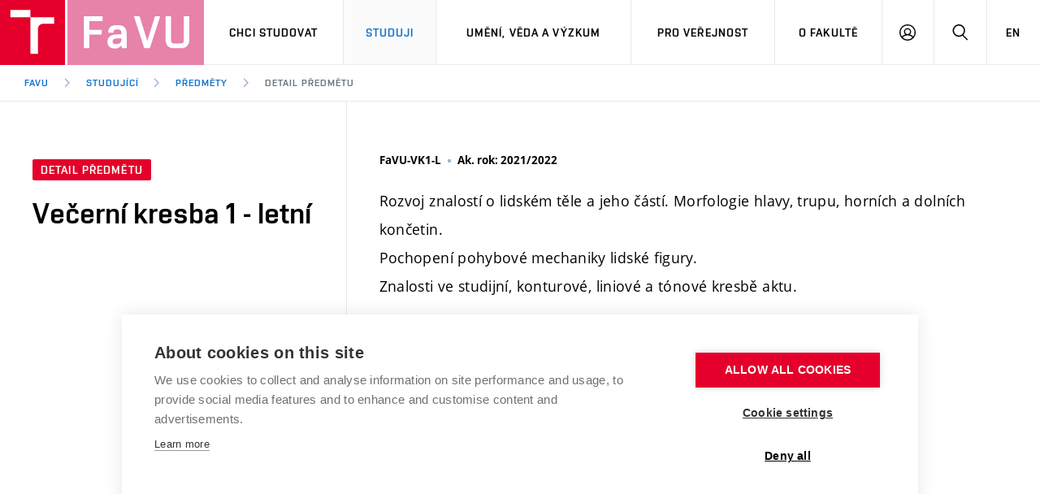

--- FILE ---
content_type: text/html; charset=utf-8
request_url: https://www.favu.vut.cz/studenti/predmety/detail/240891
body_size: 10928
content:
<!DOCTYPE HTML>
<html class="no-js" lang="cs"><head>
    <script>
        Object.defineProperty(window, 'gl_lang_code', {writable:false, value:'cs'});
        Object.defineProperty(window, 'gl_debug', {writable:false, value:false});
        Object.defineProperty(window, 'gl_url_www', {writable:false, value:'https://www.favu.vut.cz/'});
        Object.defineProperty(window, 'gl_cookie_help_status', {writable:false, value:'t2_help_status'});
        if (!window.hasOwnProperty('jstr')) {
            Object.defineProperty(window, 'jstr', {
                writable: false,
                value: function (cs, en) {
                    cs = (typeof cs == 'string' ? cs : (cs && cs.toString ? cs.toString() : '')).trim().replace(/\s+/, ' ');
                    return cs;
                }
            });
        }
    </script>

    <script>
window.dataLayer=window.dataLayer||[];
</script>

    <!-- Google Tag Manager -->
<script>(function(w,d,s,l,i){w[l]=w[l]||[];w[l].push({'gtm.start':
new Date().getTime(),event:'gtm.js'});var f=d.getElementsByTagName(s)[0],
j=d.createElement(s),dl=l!='dataLayer'?'&l='+l:'';j.async=true;j.src=
'https://www.googletagmanager.com/gtm.js?id='+i+dl;f.parentNode.insertBefore(j,f);
})(window,document,'script','dataLayer','GTM-KDC283');</script>
<!-- End Google Tag Manager -->

    <script>
                        dataLayer.push({
                            'code' : {
                                'v' : '2.2'
                            },
                            'page' : {
                                'currencyCode' : 'CZK',
                                'locale' : 'cs',
                                'title' : 'Detail předmětu – FaVU VUT',
                                'fullPath' : null
                            },
                            'user' : {
                                'l' :  'out'
                            }
                        });
                        </script>        <meta charset="UTF-8" />
        <meta http-equiv="X-UA-Compatible" content="IE=edge">
        <!--<meta http-equiv="Content-Type" content="text/html;charset=utf-8" />-->
        <!--<meta http-equiv="Content-Language" content="cz">-->
        <title>Detail předmětu – FaVU VUT</title>
        <meta name="author" content="CIS VUT">
        <meta name="twitter:image" content="/i/www_base/img/loga_png/T_red_twitter.png">
                  <meta property="og:image" content="/i/www_base/img/loga_png/VUT_og.png">
            
                    <meta name="robots" content="index,follow" />
                    <meta name="googlebot" content="index,follow" />
                
        <link rel="icon" href="/i/images/favicon_ostra.ico" type="image/x-icon">
        <link rel="shortcut icon" href="/i/images/favicon_ostra.ico" type="image/x-icon">

        <link rel="apple-touch-icon" href="https://www.favu.vut.cz/i/images/apple-touch-icon.png" />
        <link rel="apple-touch-icon-precomposed" sizes="57x57" href="https://www.favu.vut.cz/i/images/apple-touch-icon-57x57.png" />
        <link rel="apple-touch-icon-precomposed" sizes="72x72" href="https://www.favu.vut.cz/i/images/apple-touch-icon-72x72.png" />
        <link rel="apple-touch-icon-precomposed" sizes="76x76" href="https://www.favu.vut.cz/i/images/apple-touch-icon-76x76.png" />
        <link rel="apple-touch-icon-precomposed" sizes="114x114" href="https://www.favu.vut.cz/i/images/apple-touch-icon-114x114.png" />
        <link rel="apple-touch-icon-precomposed" sizes="120x120" href="https://www.favu.vut.cz/i/images/apple-touch-icon-120x120.png" />
        <link rel="apple-touch-icon-precomposed" sizes="144x144" href="https://www.favu.vut.cz/i/images/apple-touch-icon-144x144.png" />
        <link rel="apple-touch-icon-precomposed" sizes="152x152" href="https://www.favu.vut.cz/i/images/apple-touch-icon-152x152.png" />
        <link rel="apple-touch-icon-precomposed" sizes="180x180" href="https://www.favu.vut.cz/i/images/apple-touch-icon-180x180.png" />

        <!--
        // html 5 unknown
        <meta http-equiv="Content-Script-Type" content="text/javascript">
        <meta http-equiv="Content-Style-Type" content="text/css">
        -->


        <meta name="viewport" content="width=device-width, initial-scale=1.0, minimum-scale=1.0, maximum-scale=1.0, user-scalable=0"><link rel="stylesheet" href="/i/css/portal2018.css?ver=26" media="screen"><link rel="stylesheet" href="/i/css/print.css" media="print"><script src="/i/www_base/js/html.js"></script><link rel="stylesheet" type="text/css" href="/i/css/portal4_print.css" media="print">  <link rel="stylesheet" title="Default Skin" media="all" type="text/css" href="/i/assets/base/vutbox/vutbox.css?version=2e21afaf8563bcbdeba3de3aa17a2dda0ad16257">
  <link rel="stylesheet" title="Default Skin" media="all" type="text/css" href="/i/www_base/css/icomoon/style.css?version=2e21afaf8563bcbdeba3de3aa17a2dda0ad16257">
  <link rel="stylesheet" title="Default Skin" media="all" type="text/css" href="/i/www_base/css/portal_base.css">
  <link rel="stylesheet" title="Default Skin" media="all" type="text/css" href="/i/css/portal2018_vutpath.css?ver=42">
  <link rel="stylesheet" title="Default Skin" media="all" type="text/css" href="/i/www_base/css/html.css">
  <link rel="stylesheet" title="Default Skin" media="all" type="text/css" href="/i/assets/base/vutajax/vutajax.css?version=2e21afaf8563bcbdeba3de3aa17a2dda0ad16257">
  <script src="/i/www_base/lib_www/jquery/jquery-1.12.4.min.js"></script>
  <script src="/i/www_base/lib_www/jquery/jquery-migrate-1.4.1.min.js"></script>
  <script src="/i/www_base/lib_www/minimasonry/macy.js"></script>
  <script src="/i/www_base/js/html.js"></script>
  <script src="/i/assets/base/vutajax/vutajax.pack.js?version=2e21afaf8563bcbdeba3de3aa17a2dda0ad16257"></script>
  <script src="/i/images/layout_portal2018/js/modernizr.min.js"></script>
  <script src="/i/images/layout_portal2018/js/cookies.js"></script>
<meta name=“robots” content=“noindex, follow” />            <script>
                (function () {
                    var className = document.documentElement.className;
                    className = className.replace('no-js', 'js');

                    if (window.Cookies.get('fontsLoaded') === 'true') {
                        className += ' fonts-loaded';
                    }

                    document.documentElement.className = className;
                }());
            </script>
        

        <style>
            .alert-ua-yellow {background: #f9dd16; color: #1676d0;}
            .alert-ua-blue {margin-bottom: 0px;}
            .alert-ua-yellow a:hover, .alert-ua-yellow a:visited {color:black}
            .alert-ua-blue a:hover, .alert-ua-blue a:visited {color:black}
        </style>



        </head>
<body>
<!-- Google Tag Manager (noscript) -->
<noscript><iframe src="https://www.googletagmanager.com/ns.html?id=GTM-KDC283"
height="0" width="0" style="display:none;visibility:hidden"></iframe></noscript>
<!-- End Google Tag Manager (noscript) --><div id="ttip"></div><script language=javascript type="text/javascript">ttip_obj_init()</script>        <!-- Smartsupp Live Chat script -->

        <script type="text/javascript">
            var _smartsupp = _smartsupp || {};
            _smartsupp.key = '7ae397e6b69a97619632e73502dfe715002a567d';
            window.smartsupp||(function(d) {
                var s,c,o=smartsupp=function(){ o._.push(arguments)};o._=[];
                s=d.getElementsByTagName('script')[0];c=d.createElement('script');
                c.type='text/javascript';c.charset='utf-8';c.async=true;
                c.src='https://www.smartsuppchat.com/loader.js?';s.parentNode.insertBefore(c,s);
            })(document);
        </script>

        <div class="edit-lista"></div>
<div class="mother">
      <nav class="m-accessibility" id="m-accessibility">
        <p class="vhide">Přístupnostní navigace</p>
        <a title="Přejít k obsahu (Klávesová zkratka: Alt + 2)" accesskey="2" href="#main">Přejít k obsahu</a>
        <span class="hide">|</span>
        <a href="#m-main">Přejít k hlavnímu menu</a>
      </nav>

      <header class="header header--lg header--favu" role="banner">


        <h1 class="header__logo">
          <a href="/">
            <span class="icon-svg icon-svg--symbol print-hide">
              <svg class="icon-svg__svg" xmlns:xlink="http://www.w3.org/1999/xlink">
              
                <use xlink:href="https://www.favu.vut.cz/i/images/layout_favu_new/bg/icons-svg.svg#icon-symbol" x="0" y="0" width="100%" height="100%"></use>
                
              </svg>
            </span>
            <span class="icon-svg icon-svg--sign-favu header__logo-sign print-hide is-visible">
      	<svg class="icon-svg__svg" xmlns:xlink="http://www.w3.org/1999/xlink">
      		<use xlink:href="https://www.favu.vut.cz/i/images/layout_favu_new/bg/icons-svg.svg#icon-sign-favu" x="0" y="0" width="100%" height="100%"></use>
      	</svg>
      </span>
            <span class="header__logo-main " data-timeout="1500">
        <span class="icon-svg icon-svg--logo-favu--lg print-hide ">
              <svg class="icon-svg__svg" xmlns:xlink="http://www.w3.org/1999/xlink">
              
                <use xlink:href="https://www.favu.vut.cz/i/images/layout_favu_new/bg/icons-svg.svg#icon-logo-favu--lg" x="0" y="0" width="100%" height="100%"></use>
              
              </svg>
            </span>

            </span>          </a>
        </h1>

        <nav id="m-main" class="m-main m-main--header m-main--header-lg header__menu" aria-label="Hlavní menu"  role="navigation">
          <a href="#" class="m-main__toggle">
            <span class="icon-svg icon-svg--menu m-main__toggle-icon m-main__toggle-icon--open">
              <svg class="icon-svg__svg" xmlns:xlink="http://www.w3.org/1999/xlink">
                <use xlink:href="https://www.favu.vut.cz/i/images/layout_favu_new/bg/icons-svg.svg#icon-menu" x="0" y="0" width="100%" height="100%"></use>
              </svg>
            </span>

            <span class="icon-svg icon-svg--close--sm m-main__toggle-icon m-main__toggle-icon--close">
              <svg class="icon-svg__svg" xmlns:xlink="http://www.w3.org/1999/xlink">
                <use xlink:href="https://www.favu.vut.cz/i/images/layout_favu_new/bg/icons-svg.svg#icon-close--sm" x="0" y="0" width="100%" height="100%"></use>
              </svg>
            </span>

            <span class="m-main__toggle-label">Menu</span>
          </a>

          <ul class="m-main__list m-main__list--main">


        <li class="m-main__item" data-toggle>
          <a href="#" class="m-main__link">Chci&nbsp;studovat</a>
          <a href="#" class="m-main__toggle-sub js-toggle">
            <span class="icon-svg icon-svg--angle-d m-main__toggle-sub-icon">
              <svg class="icon-svg__svg" xmlns:xlink="http://www.w3.org/1999/xlink">
                <use xlink:href="https://www.favu.vut.cz/i/images/layout_favu_new/bg/icons-svg.svg#icon-angle-d" x="0" y="0" width="100%" height="100%"></use>
              </svg>
            </span>

            <span class="vhide">Submenu</span>
          </a>
          <div class="m-main__submenu" data-toggleable>
            <div class="m-sub">
              <div class="m-sub__col">
                <ul class="m-sub__list">
                    
      <li class="m-sub__item">
        <a href="/uchazeci" class="m-sub__link">Pojďte na FaVU</a>
      </li>
      <li class="m-sub__item">
        <a href="/ateliery" class="m-sub__link">Nabídka ateliérů</a>
      </li>
      <li class="m-sub__item">
        <a href="/uchazeci/prijimacky" class="m-sub__link">Přijímačky</a>
      </li>
      <li class="m-sub__item">
        <a href="/uchazeci/dny-otevrenych-dveri" class="m-sub__link">Dny otevřených dveří</a>
      </li>
      <li class="m-sub__item">
        <a href="/uchazeci/kurzy" class="m-sub__link">Přípravné kurzy</a>
      </li>
      <li class="m-sub__item">
        <a href="/uchazeci/studium-bez-barier" class="m-sub__link">Studium bez bariér</a>
      </li>
      <li class="m-sub__item">
        <a href="/ktdu" class="m-sub__link">Katedra teorií a dějin umění</a>
      </li>
      <li class="m-sub__item">
        <a href="/kabinety-dilny" class="m-sub__link">Kabinety a dílny</a>
      </li>
	<!--
      <li class="m-sub__item">
        <a href="/dilny" class="m-sub__link">Dílny</a>
      </li>
	-->
      <li class="m-sub__item">
        <a href="/uchazeci/kontakt" class="m-sub__link">Kontakt</a>
      </li>
  
                </ul>
                <p>
                  <a href="https://vut.cz/eprihlaska" target=_blank class="btn btn--sm">
                    <span class="btn__text">E-přihláška</span>
                  </a>
                </p>
              </div>
            </div>
          </div>
        </li>

        <li class="m-main__item" data-toggle>
          <a href="#" class="m-main__link" aria-current="page">Studuji</a>
          <a href="#" class="m-main__toggle-sub js-toggle">
            <span class="icon-svg icon-svg--angle-d m-main__toggle-sub-icon">
              <svg class="icon-svg__svg" xmlns:xlink="http://www.w3.org/1999/xlink">
                <use xlink:href="https://www.favu.vut.cz/i/images/layout_favu_new/bg/icons-svg.svg#icon-angle-d" x="0" y="0" width="100%" height="100%"></use>
              </svg>
            </span>
            <span class="vhide">Submenu</span>
          </a>
          <div class="m-main__submenu <!--m-main__submenu--md-->" data-toggleable>
            <div class="m-sub">
              <div class="m-sub__col">
                <ul class="m-sub__list">
                  
    <li class="m-sub__item">
      <a href="/studenti/aktuality-vyzvy" class="m-sub__link">Aktuality a&nbsp;výzvy</a>
    </li>
    <li class="m-sub__item">
      <a href="/studenti/studijni-oddeleni" class="m-sub__link">Studijní oddělení</a>
    </li>
    <li class="m-sub__item">
      <a href="/studenti/casovy-plan" class="m-sub__link">Časový plán studia</a>
    </li>
    <li class="m-sub__item">
      <a href="/studenti/predpisy" class="m-sub__link">Studijní předpisy a&nbsp;formuláře</a>
    </li>
	<!--
    <li class="m-sub__item">
      <a href="/studenti/programy?data[rok]=2019" class="m-sub__link">Studijní programy</a>
    </li>
	-->
    <li class="m-sub__item">
      <a href="/studenti/staze" class="m-sub__link">Studium a&nbsp;stáže v&nbsp;zahraničí</a>
    </li>
    <li class="m-sub__item">
      <a href="/studenti/rezidence" class="m-sub__link">Rezidenční pobyty</a>
    </li>
    <li class="m-sub__item">
      <a href="/studenti/praxe" class="m-sub__link">Odborná praxe</a>
    </li>

    <li class="m-sub__item">
      <a href="/studenti/stipendia" class="m-sub__link">Stipendia</a>
    </li>
    <li class="m-sub__item">
      <a href="/studenti/souteze" class="m-sub__link">Soutěže</a>
    </li>
    <li class="m-sub__item">
      <a href="/studenti/poradenstvi" class="m-sub__link">Poradenství</a>
    </li>
    <li class="m-sub__item">
      <a href="/fakulta/organizacni-struktura/spolek" class="m-sub__link">Studentské spolky a&nbsp;iniciativy</a>
    </li>
    <li class="m-sub__item">
      <a href="/verejnost/knihovna" class="m-sub__link">Knihovna</a>
    </li>
    <li class="m-sub__item">
      <a href="/studenti/rezervacni-system" class="m-sub__link">Rezervační systém</a>
    </li>
    <li class="m-sub__item">
      <a href="/dsp" class="m-sub__link">Doktorské studium</a>
    </li>
    <li class="m-sub__item">
      <a href="/studenti/predmety?data%5Bfid%5D=11&amp;data%5Bsemestr%5D=&amp;data%5Brok%5D=2025&amp;data%5Bjmv%5D=&amp;data%5Bp_nazev%5D=&amp;action=search" class="m-sub__link">Předměty</a>
    </li>
    <li class="m-sub__item">
      <a href="/studenti/pro-prvaky" class="m-sub__link">Průvodce prvákem</a>
    </li>
	<!--
    <li class="m-sub__item">
      <a href="/studenti/kalendar" class="m-sub__link">Kalendář akcí</a>
    </li>
	-->
<!--
    <li class="m-sub__item">
      <a href="/studenti/zahranici" class="m-sub__link">Studium a stáže v zahraničí</a>
    </li>
    <li class="m-sub__item">
      <a href="https://www.vut.cz/studenti/stipendia" target=_blank class="m-sub__link">Stipendia</a>
    </li>
    <li class="m-sub__item">
      <a href="https://www.vut.cz/studenti/predpisy" target=_blank class="m-sub__link">Studijní předpisy</a>
    </li>
-->


  
                </ul>


                      </div>
                    </div>
                  </div>
                </li>

    






            <li class="m-main__item" data-toggle>
              <a href="#" class="m-main__link">Umění, věda a&nbsp;výzkum</a>
              <a href="#" class="m-main__toggle-sub js-toggle">
                  <span class="icon-svg icon-svg--angle-d m-main__toggle-sub-icon">
                      <svg class="icon-svg__svg" xmlns:xlink="http://www.w3.org/1999/xlink">
                        <use xlink:href="https://www.favu.vut.cz/i/images/layout_favu_new/bg/icons-svg.svg#icon-angle-d" x="0" y="0" width="100%" height="100%"></use>
                      </svg>
                  </span>

                  <span class="vhide">Submenu</span>
                </a>
              <div class="m-main__submenu <!--m-main__submenu--lg-->" data-toggleable>
                <div class="m-sub">
                  <div class="m-sub__col">
                    <ul class="m-sub__list">
                      
	<li class="m-sub__item">
      <a href="/centrum-vyzkumu" class="m-sub__link">Centrum výzkumu</a>
    </li>
    <li class="m-sub__item">
      <a href="/utc/publikace?formID=hledani_vysledku&amp;action_name=zform&amp;action_type=object&amp;page_id=8502&amp;block_id=161&amp;object_id=18521&amp;type=ruv&amp;rok=0&amp;ftext=&amp;btnSubmit+button=1#formSearchResults" class="m-sub__link">Umělecká činnost</a>
    </li>
    <li class="m-sub__item">
      <a href="/utc/publikace?formID=hledani_vysledku&amp;action_name=zform&amp;action_type=object&amp;page_id=8502&amp;block_id=161&amp;object_id=18521&amp;type=publikace&amp;rok=0&amp;ftext=&amp;btnSubmit+button=1#formSearchResults" class="m-sub__link">Publikační činnost</a>
    </li>
    <li class="m-sub__item">
      <a href="/utc/projekty" class="m-sub__link">Projekty</a>
    </li>
    <li class="m-sub__item">
      <a href="/utc/vystavy" class="m-sub__link">Výstavy</a>
    </li>
    <li class="m-sub__item">
      <a href="/utc/konference" class="m-sub__link">Konference</a>
    </li>
    <li class="m-sub__item">
      <a href="/dsp" class="m-sub__link">Doktorské studium</a>
    </li>
    <li class="m-sub__item">
      <a href="/post-doc-program" class="m-sub__link">Post-mag/Post-doc</a>
    </li>
    <li class="m-sub__item">
      <a href="/uspechy-a-oceneni-studujicich-a-pedagogu-f91716" class="m-sub__link">Úspěchy a ocenění</a>
      <!--
<a href="/utc/uspechy-oceneni" class="m-sub__link">Úspěchy a ocenění</a> -->
    </li>
    <li class="m-sub__item">
      <a href="/podpora-tvurci-cinnosti" class="m-sub__link">Podpora tvůrčí činnosti</a>
    </li>

  
                    </ul>
                  </div>
                </div>
              </div>
            </li>





        <li class="m-main__item" data-toggle>
          <a href="#" class="m-main__link">Pro veřejnost</a>
          <a href="#" class="m-main__toggle-sub js-toggle">
              <span class="icon-svg icon-svg--angle-d m-main__toggle-sub-icon">
                <svg class="icon-svg__svg" xmlns:xlink="http://www.w3.org/1999/xlink">
                  <use xlink:href="https://www.favu.vut.cz/i/images/layout_favu_new/bg/icons-svg.svg#icon-angle-d" x="0" y="0" width="100%" height="100%"></use>
                </svg>
              </span>

              <span class="vhide">Submenu</span>
            </a>
          <div class="m-main__submenu" data-toggleable>
            <div class="m-sub">
              <div class="m-sub__col">
                <ul class="m-sub__list">
                    
    <li class="m-sub__item">
      <a href="/verejnost/kurzy" class="m-sub__link">Letní&nbsp;školy a&nbsp;semestrální&nbsp;kurzy</a>
    </li>
    <li class="m-sub__item">
      <a href="/nakladatelstvi" class="m-sub__link">Nakladatelská a&nbsp;vydavatelská činnost</a>
    </li>
    <li class="m-sub__item">
      <a href="/verejnost/galerie" class="m-sub__link">Galerie</a>
    </li>
    <li class="m-sub__item">
      <a href="/verejnost/knihovna" class="m-sub__link">Knihovna</a>
    </li>
    <li class="m-sub__item">
      <a href="/verejnost/spoluprace" class="m-sub__link">Spolupráce</a>
    </li>
    <li class="m-sub__item">
      <a href="/verejnost/sluzby" class="m-sub__link">Služby</a>
    </li>
    <li class="m-sub__item">
      <a href="https://dilny.favu.vut.cz/cs" target="_blank" class="m-sub__link link-ext">Dílny</a>
    </li>
    <li class="m-sub__item">
      <a href="/verejnost/sluzby/nabidka-studentskych-del" class="m-sub__link">Zápůjčky děl</a>
    </li>

  
                </ul>
              </div>
            </div>
          </div>
        </li>
        
            <li class="m-main__item" data-toggle>
              <a href="#" class="m-main__link">O fakultě</a>
              <a href="#" class="m-main__toggle-sub js-toggle">
                  <span class="icon-svg icon-svg--angle-d m-main__toggle-sub-icon">
                    <svg class="icon-svg__svg" xmlns:xlink="http://www.w3.org/1999/xlink">
                      <use xlink:href="https://www.favu.vut.cz/i/images/layout_favu_new/bg/icons-svg.svg#icon-angle-d" x="0" y="0" width="100%" height="100%"></use>
                    </svg>
                  </span>

                  <span class="vhide">Submenu</span>
                </a>
              <div class="m-main__submenu m-main__submenu--md" data-toggleable>
                <div class="m-sub">
                  <div class="m-sub__col">
                    <ul class="m-sub__list">
                      

    <li class="m-sub__item">
      <a href="/aktuality-z-favu-f26745" class="m-sub__link">Aktuality</a>
    </li>
    <li class="m-sub__item">
      <a href="/fakulta/informacni-tabule" class="m-sub__link">Informační tabule</a>
    </li>
    <li class="m-sub__item">
      <a href="/fakulta/organizacni-struktura" class="m-sub__link">Organizační struktura</a>
    </li>
	<!--
    <li class="m-sub__item">
      <a href="/fakulta/uredni-deska-vut" class="m-sub__link">Úřední deska VUT</a>
    </li>
	-->
    <li class="m-sub__item">
      <a href="/fakulta/organizacni-struktura/ombudsman" class="m-sub__link">Sociální bezpečí</a>
    </li>
    <li class="m-sub__item">
      <a href="/fakulta/podpora-zamestnancu" class="m-sub__link">Podpora a rozvoj zaměstnanců a&nbspstudujících</a>
    </li>
    <li class="m-sub__item">
      <a href="/kontakty" class="m-sub__link">Zaměstnanci</a>
    </li>
    <li class="m-sub__item">
      <a href="/fakulta/absolventi" class="m-sub__link">Alumni</a>
    </li>
    <li class="m-sub__item">
      <a href="/fakulta/archiv" class="m-sub__link">Fotoarchiv</a>
    </li>
    <li class="m-sub__item">
      <a href="/fakulta/historie-soucasnost" class="m-sub__link">Historie a současnost</a>
    </li>
    <li class="m-sub__item">
      <a href="/fakulta/mise" class="m-sub__link">Mise</a>
    </li>
    <li class="m-sub__item">
      <a href="/fakulta/mapa-kontakty" class="m-sub__link">Mapa a kontakty</a>
    </li>
    <li class="m-sub__item">
      <a href="/press" class="m-sub__link">Pro média</a>
    </li>
  
                    </ul>
                  </div>

                  <!-- # tady startuje submenu -->
                  <div class="m-sub__col m-sub__col--sub">
                    <div class="m-highlights">
                      <h2 class="m-highlights__title m-highlights__title--upper">Pracoviště</h2>
                      <ul class="m-highlights__list m-highlights__list--compact">
                        <li class="m-highlights__item">
                          <a href="/ateliery/malirstvi-1" class="m-highlights__link">
                              Ateliér malířství 1
                          </a>
                        </li>
                        <li class="m-highlights__item">
                          <a href="/ateliery/malirstvi-2" class="m-highlights__link">
                              Ateliér malířství 2
                          </a>
                        </li>
                        <li class="m-highlights__item">
                          <a href="/ateliery/malirstvi-3" class="m-highlights__link">
                              Ateliér malířství 3
                          </a>
                        </li>
                        <li class="m-highlights__item">
                          <a href="/ateliery/socharstvi" class="m-highlights__link">
                              Ateliér sochařství
                          </a>
                        </li>
                        <li class="m-highlights__item">
                          <a href="/ateliery/prostorova-tvorba" class="m-highlights__link">
                              Ateliér prostorové tvorby
                          </a>
                        </li>
                        <li class="m-highlights__item">
                          <a href="/ateliery/kresba-grafika" class="m-highlights__link">
                              Ateliér kresby a grafiky
                          </a>
                        </li>
                        <li class="m-highlights__item">
                          <a href="/ateliery/graficky-design-1" class="m-highlights__link">
                              Ateliér grafického designu 1
                          </a>
                        </li>
                        <li class="m-highlights__item">
                          <a href="/ateliery/graficky-design-2" class="m-highlights__link">
                              Ateliér grafického designu 2
                          </a>
                        </li>
                        <li class="m-highlights__item">
                          <a href="/ateliery/produktovy-design" class="m-highlights__link">
                              Ateliér produktového designu
                          </a>
                        </li>

                        <li class="m-highlights__item">
                          <a href="/ateliery/herni-media" class="m-highlights__link">
                              Ateliér herních médií
                          </a>
                        </li>
                        <li class="m-highlights__item">
                          <a href="/ateliery/fotografie" class="m-highlights__link">
                              Ateliér fotografie
                          </a>
                        </li>
                        <li class="m-highlights__item">
                          <a href="/ateliery/video" class="m-highlights__link">
                              Ateliér video
                          </a>
                        </li>

                        <li class="m-highlights__item">
                          <a href="/ateliery/environment" class="m-highlights__link">
                              Ateliér environmentu
                          </a>
                        </li>
                        <li class="m-highlights__item">
                          <a href="/ateliery/intermedia" class="m-highlights__link">
                              Ateliér intermédií
                          </a>
                        </li>
                        <li class="m-highlights__item">
                          <a href="/ateliery/performance" class="m-highlights__link">
                              Ateliér performance
                          </a>
                        </li>
                        <li class="m-highlights__item">
                          <a href="/ateliery/telovy-design" class="m-highlights__link">
                              Ateliér tělového designu
                          </a>
                        </li>
                        <li class="m-highlights__item">
                          <a href="/ateliery/hostujici-pedagog" class="m-highlights__link">
                              Visiting Artist’s Studio
                          </a>
                        </li>
                      </ul>
                      <ul class="m-highlights__list m-highlights__list--compact">
                          <li class="m-highlights__item">
                            <a href="/ktdu" class="m-highlights__link">
                                Katedra teorií a dějin umění
                            </a>
                          </li>
                          <li class="m-highlights__item">
                            <a href="/kabinety-dilny" class="m-highlights__link">
                                Kabinety a dílny
                            </a>
                          </li>
                          <li class="m-highlights__item">
                            <a href="/centrum-vyzkumu" class="m-highlights__link">
                                Centrum výzkumu
                            </a>
                          </li>

                          <li class="m-highlights__item">
                            <a href="/verejnost/galerie" class="m-highlights__link">
                                Galerie
                            </a>
                          </li>
                        </ul>
                    </div>
                  </div>

                  <!-- tady končí submenu-->
                </div>
              </div>
            </li>
            <li class="m-main__item hide--d">
          <a href="/en/students/courses/detail/240891" class="m-main__link m-main__link--lang">EN</a>
            </li>
          </ul>

          <ul class="m-main__list m-main__list--side">
          
            <li class="m-main__item">
                <a href="/login/intra" class="m-main__link m-main__link--icon js-user-menu">
                    <span class="icon-svg icon-svg--user m-main__icon">
                    <svg class="icon-svg__svg" xmlns:xlink="http://www.w3.org/1999/xlink">
                        <use xlink:href="https://www.favu.vut.cz/i/images/layout_favu_new/bg/icons-svg.svg#icon-user" x="0" y="0" width="100%" height="100%"></use>
                    </svg>
                </span>
                <span class="vhide">Přihlásit se</span>
                </a>
                <div class="m-main__submenu m-main__submenu--m">
                    <div class="m-sub">
                        <div class="m-sub__col">
                            <h2 class="h4">Přihlásit se</h2>
                             <ul class="m-sub__list">
                                <li class="m-sub__item">
                                    <a href="https://www.vut.cz/studis" class="m-sub__link">Studis</a>
                                </li>
                                <li class="m-sub__item">
                                    <a href="https://www.vut.cz/teacher/2" class="m-sub__link">Teacher</a>
                                </li>
                                <li class="m-sub__item">
                                    <a href="https://www.vut.cz/vavis" class="m-sub__link">Vavis</a>
                                </li>
                                <li class="m-sub__item">
                                    <a href="https://www.vut.cz/intra" class="m-sub__link">Intraportál</a>
                                </li>
                                <li class="m-sub__item">
                                    <a href="/intraportal" class="m-sub__link">Intranet FaVU</a>
                                </li>
                                <li class="m-sub__item">
                                    <a href="/mail" class="m-sub__link">Mail FaVU</a>
                                </li>
                                <li class="m-sub__item">
                                    <a href="/login/studenti/predmety/detail?fdkey=1RDuhSiik6/240891" class="m-sub__link">Web FaVU</a>
                                </li>
                                <li class="m-sub__item">
                                    <a href="/studenti/rezervacni-system" class="m-sub__link">Rezervační systém</a>
                                </li>

                                <li class="m-sub__item">
                                    <!--<a href="/login/elearning" class="m-sub__link">Elearning</a>-->
                                    <a href="https://moodle.vut.cz/my/index.php?lang=cs" class="m-sub__link">Elearning</a>
                                </li>
                            </ul>
                        </div>
                    </div>
                </div>
            </li>
    
            <li class="m-main__item">
              <a href="#f-search" class="m-main__link m-main__link--icon js-toggle" id="f-search-trigger">
                <span class="icon-svg icon-svg--search m-main__icon">
  <svg class="icon-svg__svg" xmlns:xlink="http://www.w3.org/1999/xlink">
    <use xlink:href="https://www.favu.vut.cz/i/images/layout_favu_new/bg/icons-svg.svg#icon-search" x="0" y="0" width="100%" height="100%"></use>
  </svg>
</span>

                <span class="vhide">Hledat</span>
              </a>
            </li>
            <li class="m-main__item hide--m hide--t">
              <a href="/en/students/courses/detail/240891" class="m-main__link m-main__link--lang">EN</a>
            </li>
          </ul>
        </nav>

        
        <div class="header__search">
          <form action="/hledat/" id="f-search" class="f-search f-search--lg" role="search">
            <p class="inp inp--group inp--group--m mb0">
              <label for="f-search__search" class="vhide">Vyhledávání</label>
              <span class="inp__fix inp__fix--btn-icon">
                <input type=hidden name=hact value=hledat>
                <input type="text" class="inp__text inp__text--lg inp__text--flat" id="f-search__search" name="htxt" placeholder="Hledat" data-focus>
                <button class="btn btn--lg btn--icon-only btn--blank inp__btn-icon" type="submit">
                  <span class="btn__text">
                    <span class="vhide">Vyhledat</span>
                    <span class="icon-svg icon-svg--search btn__icon">
  <svg class="icon-svg__svg" xmlns:xlink="http://www.w3.org/1999/xlink">
    <use xlink:href="https://www.favu.vut.cz/i/images/layout_favu_new/bg/icons-svg.svg#icon-search" x="0" y="0" width="100%" height="100%"></use>
  </svg>
</span>

                  </span>
                </button>
              </span>
              <span class="inp__btn">
                <a href="#f-search" class="btn btn--lg btn--secondary btn--icon-only js-toggle">
                  <span class="btn__text">
                    <span class="vhide">Zavřít</span>
                    <span class="icon-svg icon-svg--close btn__icon">
  <svg class="icon-svg__svg" xmlns:xlink="http://www.w3.org/1999/xlink">
    <use xlink:href="https://www.favu.vut.cz/i/images/layout_favu_new/bg/icons-svg.svg#icon-close" x="0" y="0" width="100%" height="100%"></use>
  </svg>
</span>

                  </span>
                </a>
              </span>
            </p>
          </form>
        </div>

<nav id="m-breadcrumb" class="m-breadcrumb header__breadcrumb" aria-label="Drobečková navigace"><a href="#" class="m-breadcrumb__nav m-breadcrumb__nav--prev">
						<span class="icon-svg icon-svg--angle-l m-breadcrumb__nav-icon">
	<svg class="icon-svg__svg" xmlns:xlink="http://www.w3.org/1999/xlink">
		<use xlink:href="https://www.favu.vut.cz/i/images/layout_portal2018/bg/icons-svg.svg#icon-angle-l" x="0" y="0" width="100%" height="100%"></use>
	</svg>
</span>
					</a><div class="m-breadcrumb__wrap"><ol class="m-breadcrumb__list"><li class="m-breadcrumb__item"><a href="/" class="m-breadcrumb__link">FaVU</a></li><li class="m-breadcrumb__item"><span class="icon-svg icon-svg--angle-r m-breadcrumb__separator">
                            <svg class="icon-svg__svg" xmlns:xlink="http://www.w3.org/1999/xlink">
                                <use xlink:href="https://www.favu.vut.cz/i/images/layout_portal2018/bg/icons-svg.svg#icon-angle-r" x="0" y="0" width="100%" height="100%"></use>
                            </svg>
                         </span><a href="/studenti" class="m-breadcrumb__link">Studující</a></li><li class="m-breadcrumb__item"><span class="icon-svg icon-svg--angle-r m-breadcrumb__separator">
                            <svg class="icon-svg__svg" xmlns:xlink="http://www.w3.org/1999/xlink">
                                <use xlink:href="https://www.favu.vut.cz/i/images/layout_portal2018/bg/icons-svg.svg#icon-angle-r" x="0" y="0" width="100%" height="100%"></use>
                            </svg>
                         </span><a href="/studenti/predmety" class="m-breadcrumb__link">Předměty</a></li><li class="m-breadcrumb__item"><span class="icon-svg icon-svg--angle-r m-breadcrumb__separator">
                            <svg class="icon-svg__svg" xmlns:xlink="http://www.w3.org/1999/xlink">
                                <use xlink:href="https://www.favu.vut.cz/i/images/layout_portal2018/bg/icons-svg.svg#icon-angle-r" x="0" y="0" width="100%" height="100%"></use>
                            </svg>
                         </span><a href="#" aria-current="page" class="m-breadcrumb__link">Detail předmětu</a></li></ol></div><a href="#" class="m-breadcrumb__nav m-breadcrumb__nav--next">
						<span class="icon-svg icon-svg--angle-r m-breadcrumb__nav-icon">
	<svg class="icon-svg__svg" xmlns:xlink="http://www.w3.org/1999/xlink">
		<use xlink:href="https://www.favu.vut.cz/i/images/layout_portal2018/bg/icons-svg.svg#icon-angle-r" x="0" y="0" width="100%" height="100%"></use>
	</svg>
</span>

					</a></nav></header>
    <main id="main" class="main" role="main">
<style>
    .bez_specializace{
        margin-left: 15px
    }
</style>

<div class="b-detail"><div class="grid grid--0"><div class="grid__cell size--t-4-12 holder holder--lg b-detail__head b-detail__head--arrow"><p class="mb20"><span class="tag tag--sm">Detail předmětu</span></p><h1 class="b-detail__title">Večerní kresba 1 - letní</h1></div><div class="grid__cell size--t-8-12 holder holder--lg b-detail__summary"><p class="b-detail__annot mb20"><span class="b-detail__annot-item font-bold">FaVU-VK1-L</span><span class="b-detail__annot-item font-bold">Ak. rok: 2021/2022</span></p><div class="b-detail__abstract fz-lg"><p>Rozvoj znalostí o lidském těle a jeho částí. Morfologie hlavy, trupu, horních a dolních končetin. <br>Pochopení  pohybové mechaniky lidské figury.<br>Znalosti ve studijní, konturové, liniové a tónové kresbě aktu.<br><br><br>Doporučená literatura:<br>Bammes, Gottfried: Der nackte Mensch, Verlag der Kunst, Dresden, 1982<br>Hogarth, Burne: Dynamic Anatomy, Watson-Guptill, New York, 1990 <br>Barcsay, Jeno: Anatomie artistique l'homme, Vincent, Fréal &amp; Cie, Paris, 1960<br>Zrzavý, Josef: Anatomie pro výtvarníky, Avicenum, Praha, 1977<br><br><br></p></div></div></div><div class="b-detail__body border-t"><div class="grid grid--0"><div class="grid__cell size--t-4-12 holder holder--lg holder--0-r"><p class="b-detail__subtitle font-secondary">Jazyk výuky</p></div><div class="grid__cell size--t-8-12 holder holder--lg"><div class="b-detail__content">čeština</div></div></div><div class="grid grid--0"><div class="grid__cell size--t-4-12 holder holder--lg holder--0-r"><p class="b-detail__subtitle font-secondary">Počet kreditů</p></div><div class="grid__cell size--t-8-12 holder holder--lg"><div class="b-detail__content"><span
                    class="js-hint"
                    data-tooltipped=""
                    aria-describedby="tippy-tooltip-1"
                    data-original-title="Předmět je nepovinný nebo tvoří součást řady předmětů (kredity jsou uděleny po dokončení celé řady)."
                    >3</span></div></div></div><div class="grid grid--0"><div class="grid__cell size--t-4-12 holder holder--lg holder--0-r"><p class="b-detail__subtitle font-secondary">Garant předmětu</p></div><div class="grid__cell size--t-8-12 holder holder--lg"><div class="b-detail__content"><a  href="/lide/jan-lastomirsky-14121" class="no_u" target="_blank">Mgr. et MgA. Ján Lastomirský</a></div></div></div><div class="grid grid--0"><div class="grid__cell size--t-4-12 holder holder--lg holder--0-r"><p class="b-detail__subtitle font-secondary">Zajišťuje ústav</p></div><div class="grid__cell size--t-8-12 holder holder--lg"><div class="b-detail__content"><a href="https://www.favu.vut.cz/kabinety/tradicni-media" target="_blank">Kabinet tradičních médií (KTM)</a></div></div></div><div class="grid grid--0"><div class="grid__cell size--t-4-12 holder holder--lg holder--0-r"><p class="b-detail__subtitle font-secondary">Výsledky učení předmětu</p></div><div class="grid__cell size--t-8-12 holder holder--lg"><div class="b-detail__content">Student ovládá studijní a výrazovou figurální kresbu s důrazem na formální stránku kresby.<br>Student zvládne kompozici při umístění figury do formátu.<br>Student zvládne stavbu figury.<br>Student zná proporce lidského těla.<br>Student zná plastickou anatomii lidského těla.<br></div></div></div><div class="grid grid--0"><div class="grid__cell size--t-4-12 holder holder--lg holder--0-r"><p class="b-detail__subtitle font-secondary">Prerekvizity</p></div><div class="grid__cell size--t-8-12 holder holder--lg"><div class="b-detail__content">Orientace v základní terminologii v oblasti lidské anatomie, morfologie i antropologie. <br>Orientace v terminologii z oblasti perspektivy. <br>Znalost příkladů z oblasti dějin výtvarného umění a schopnost reagovat na uváděné odkazy.<br><br></div></div></div><div class="grid grid--0"><div class="grid__cell size--t-4-12 holder holder--lg holder--0-r"><p class="b-detail__subtitle font-secondary">Plánované vzdělávací činnosti a výukové metody</p></div><div class="grid__cell size--t-8-12 holder holder--lg"><div class="b-detail__content">Seminář, cvičení v kresbě. </div></div></div><div class="grid grid--0"><div class="grid__cell size--t-4-12 holder holder--lg holder--0-r"><p class="b-detail__subtitle font-secondary">Způsob a kritéria hodnocení</p></div><div class="grid__cell size--t-8-12 holder holder--lg"><div class="b-detail__content">Předložení hotových prací.</div></div></div><div class="grid grid--0"><div class="grid__cell size--t-4-12 holder holder--lg holder--0-r"><p class="b-detail__subtitle font-secondary">Osnovy výuky</p></div><div class="grid__cell size--t-8-12 holder holder--lg"><div class="b-detail__content">Základní kreslířské návyky a "hygiena" kresby – odstup od živého modelu - aktu, lateralita kreslíře, uhel pohledu, poměřování  / vizování, horizont a perspektivní zkratky.<br>Charakteristika jednotlivých kreslících materiálů, jejich použití s ohledem na formát a způsob práce s nimi. Vše za účelem úspěšného a efektivního zvládnutí kresby člověka. <br></div></div></div><div class="grid grid--0"><div class="grid__cell size--t-4-12 holder holder--lg holder--0-r"><p class="b-detail__subtitle font-secondary">Učební cíle</p></div><div class="grid__cell size--t-8-12 holder holder--lg"><div class="b-detail__content">Výhradním objektem studia večerní kresby je lidské tělo. Cílem jsou vědomosti o stavbě, proporcích, plastické a dynamické anatomii lidského těla, které student získá prostřednictvím kresby aktu.<br>Cílem je rovněž osvojení si kreslířských zručností a postupů, které vedou k úspěšnému a efektivnímu zvládnutí kresby člověka. <br><br><br></div></div></div><div class="grid grid--0"><div class="grid__cell size--t-4-12 holder holder--lg holder--0-r"><p class="b-detail__subtitle font-secondary">Vymezení kontrolované výuky a způsob jejího provádění a formy nahrazování zameškané výuky</p></div><div class="grid__cell size--t-8-12 holder holder--lg"><div class="b-detail__content">Cvičení/seminář/atelier - povinná účast 80%</div></div></div><div class="grid grid--0"><div class="grid__cell size--t-4-12 holder holder--lg holder--0-r"><p class="b-detail__subtitle font-secondary">Prerekvizity a korekvizity</p></div><div class="grid__cell size--t-8-12 holder holder--lg"><div class="b-detail__content"><ul><li><b>povinná korekvizita</b><br><a href="/studenti/predmety/detail/240891240892" class="b-subject__link" class="b">Večerní kresba 1</a></li></ul></div></div></div><div class="grid grid--0"><div class="grid__cell size--t-4-12 holder holder--lg holder--0-r"><p class="b-detail__subtitle font-secondary">Zařazení předmětu ve studijních plánech</p></div><div class="grid__cell size--t-8-12 holder holder--lg"><div class="b-detail__content"><ul><li>Program <a href="https://www.favu.vut.cz/studenti/programy/program/7385" class="no_u">VUB</a> bakalářský<p class="bez_specializace">obor <a href="/studenti/programy/obor/14182" class="no_u">VU-D</a>
, 1 ročník, letní semestr, povinný<br>obor <a href="/studenti/programy/obor/14183" class="no_u">VU-IDT</a>
, 1 ročník, letní semestr, povinný<br>obor <a href="/studenti/programy/obor/14184" class="no_u">VU-D</a>
, 1 ročník, letní semestr, povinný<br>obor <a href="/studenti/programy/obor/14185" class="no_u">VU-IDT</a>
, 1 ročník, letní semestr, povinný<br>obor <a href="/studenti/programy/obor/14186" class="no_u">VU-VT</a>
, 1 ročník, letní semestr, povinný<br>obor <a href="/studenti/programy/obor/14188" class="no_u">VU-VT</a>
, 1 ročník, letní semestr, povinný<br>obor <a href="/studenti/programy/obor/14187" class="no_u">VU-VT</a>
, 1 ročník, letní semestr, povinný<br>obor <a href="/studenti/programy/obor/14190" class="no_u">VU-IDT</a>
, 1 ročník, letní semestr, povinný<br>obor <a href="/studenti/programy/obor/14176" class="no_u">VU-IDT</a>
, 1 ročník, letní semestr, povinný<br>obor <a href="/studenti/programy/obor/14177" class="no_u">VU-IDT</a>
, 1 ročník, letní semestr, povinný<br>obor <a href="/studenti/programy/obor/14178" class="no_u">VU-VT</a>
, 1 ročník, letní semestr, povinný<br>obor <a href="/studenti/programy/obor/14181" class="no_u">VU-IDT</a>
, 1 ročník, letní semestr, povinný<br>obor <a href="/studenti/programy/obor/14189" class="no_u">VU-VT</a>
, 1 ročník, letní semestr, povinný<br>obor <a href="/studenti/programy/obor/14191" class="no_u">VU-IDT</a>
, 1 ročník, letní semestr, povinný<br>obor <a href="/studenti/programy/obor/14179" class="no_u">VU-D</a>
, 1 ročník, letní semestr, povinný<br>obor <a href="/studenti/programy/obor/14180" class="no_u">VU-VT</a>
, 1 ročník, letní semestr, povinný<br></li></ul></div></div></div><div class="b-detail__body border-t"><div class="grid grid--0"><div class="grid__cell size--t-4-12 holder holder--lg holder--0-r"><h4>Typ (způsob) výuky</h4></div><div class="grid__cell size--t-8-12 holder holder--lg">&nbsp;</div></div><div class="grid grid--0"><div class="grid__cell size--t-4-12 holder holder--lg holder--0-r"><p class="b-detail__subtitle font-secondary">Seminář</p></div><div class="grid__cell size--t-8-12 holder holder--lg"><div class="b-detail__content">78 hod., povinná</div></div><div class="grid__cell size--t-4-12 holder holder--lg holder--0-r"><p class="b-detail__subtitle font-secondary">Vyučující / Lektor</p></div><div class="grid__cell size--t-8-12 holder holder--lg"><div class="b-detail__content"><a  href="/lide/jan-lastomirsky-14121" class="no_u" target="_blank">Mgr. et MgA. Ján Lastomirský</a><br></div></div><div class="grid__cell size--t-4-12 holder holder--lg holder--0-r"><p class="b-detail__subtitle font-secondary">Osnova</p></div><div class="grid__cell size--t-8-12 holder holder--lg"><div class="b-detail__content">Figurální kresba podle živého modelu.<br>Uplatňování  různorodých  přístupů a pojetí kresby. </div></div></div></div></div></div></main>
          <footer class="footer" role="contentinfo">
            <div class="footer__group pt0--m pb0--m pt40--t pt55 pb40 holder holder--lg">
              <div class="grid">
    
        <div class="grid__cell size--t-4-12 size--2-10 mb40--t" data-toggle>
          <h2 class="footer__title js-toggle">Chci&nbsp;studovat
            <span class="icon-svg icon-svg--angle-d footer__title-icon">
              <svg class="icon-svg__svg" xmlns:xlink="http://www.w3.org/1999/xlink">
                <use xlink:href="https://www.favu.vut.cz/i/images/layout_favu_new/bg/icons-svg.svg#icon-angle-d" x="0" y="0" width="100%" height="100%"></use>
              </svg>
            </span>
          </h2>
          <div class="footer__more" data-toggleable="" style="">
            <ul class="footer__list">
                
      <li class="footer__item">
        <a href="/uchazeci" class="footer__link">Pojďte na FaVU</a>
      </li>
      <li class="footer__item">
        <a href="/ateliery" class="footer__link">Nabídka ateliérů</a>
      </li>
      <li class="footer__item">
        <a href="/uchazeci/prijimacky" class="footer__link">Přijímačky</a>
      </li>
      <li class="footer__item">
        <a href="/uchazeci/dny-otevrenych-dveri" class="footer__link">Dny otevřených dveří</a>
      </li>
      <li class="footer__item">
        <a href="/uchazeci/kurzy" class="footer__link">Přípravné kurzy</a>
      </li>
      <li class="footer__item">
        <a href="/uchazeci/studium-bez-barier" class="footer__link">Studium bez bariér</a>
      </li>
      <li class="footer__item">
        <a href="/ktdu" class="footer__link">Katedra teorií a dějin umění</a>
      </li>
      <li class="footer__item">
        <a href="/kabinety-dilny" class="footer__link">Kabinety a dílny</a>
      </li>
	<!--
      <li class="footer__item">
        <a href="/dilny" class="footer__link">Dílny</a>
      </li>
	-->
      <li class="footer__item">
        <a href="/uchazeci/kontakt" class="footer__link">Kontakt</a>
      </li>
  
              <li class="footer__item">
                <a href="https://www.vut.cz/eprihlaska" target=_blank class="footer__link">E-přihláška</a>
              </li>
            </ul>
          </div>
        </div>


            <div class="grid__cell size--t-4-12 size--2-10 mb40--t" data-toggle>
              <h2 class="footer__title js-toggle">Studuji
                <span class="icon-svg icon-svg--angle-d footer__title-icon">
                  <svg class="icon-svg__svg" xmlns:xlink="http://www.w3.org/1999/xlink">
                    <use xlink:href="https://www.favu.vut.cz/i/images/layout_favu_new/bg/icons-svg.svg#icon-angle-d" x="0" y="0" width="100%" height="100%"></use>
                  </svg>
                </span>
              </h2>
              <div class="footer__more" data-toggleable="" style="">
                <ul class="footer__list">
                  
    <li class="footer__item">
      <a href="/studenti/aktuality-vyzvy" class="footer__link">Aktuality a&nbsp;výzvy</a>
    </li>
    <li class="footer__item">
      <a href="/studenti/studijni-oddeleni" class="footer__link">Studijní oddělení</a>
    </li>
    <li class="footer__item">
      <a href="/studenti/casovy-plan" class="footer__link">Časový plán studia</a>
    </li>
    <li class="footer__item">
      <a href="/studenti/predpisy" class="footer__link">Studijní předpisy a&nbsp;formuláře</a>
    </li>
	<!--
    <li class="footer__item">
      <a href="/studenti/programy?data[rok]=2019" class="footer__link">Studijní programy</a>
    </li>
	-->
    <li class="footer__item">
      <a href="/studenti/staze" class="footer__link">Studium a&nbsp;stáže v&nbsp;zahraničí</a>
    </li>
    <li class="footer__item">
      <a href="/studenti/rezidence" class="footer__link">Rezidenční pobyty</a>
    </li>
    <li class="footer__item">
      <a href="/studenti/praxe" class="footer__link">Odborná praxe</a>
    </li>

    <li class="footer__item">
      <a href="/studenti/stipendia" class="footer__link">Stipendia</a>
    </li>
    <li class="footer__item">
      <a href="/studenti/souteze" class="footer__link">Soutěže</a>
    </li>
    <li class="footer__item">
      <a href="/studenti/poradenstvi" class="footer__link">Poradenství</a>
    </li>
    <li class="footer__item">
      <a href="/fakulta/organizacni-struktura/spolek" class="footer__link">Studentské spolky a&nbsp;iniciativy</a>
    </li>
    <li class="footer__item">
      <a href="/verejnost/knihovna" class="footer__link">Knihovna</a>
    </li>
    <li class="footer__item">
      <a href="/studenti/rezervacni-system" class="footer__link">Rezervační systém</a>
    </li>
    <li class="footer__item">
      <a href="/dsp" class="footer__link">Doktorské studium</a>
    </li>
    <li class="footer__item">
      <a href="/studenti/predmety?data%5Bfid%5D=11&amp;data%5Bsemestr%5D=&amp;data%5Brok%5D=2025&amp;data%5Bjmv%5D=&amp;data%5Bp_nazev%5D=&amp;action=search" class="footer__link">Předměty</a>
    </li>
    <li class="footer__item">
      <a href="/studenti/pro-prvaky" class="footer__link">Průvodce prvákem</a>
    </li>
	<!--
    <li class="footer__item">
      <a href="/studenti/kalendar" class="footer__link">Kalendář akcí</a>
    </li>
	-->
<!--
    <li class="footer__item">
      <a href="/studenti/zahranici" class="footer__link">Studium a stáže v zahraničí</a>
    </li>
    <li class="footer__item">
      <a href="https://www.vut.cz/studenti/stipendia" target=_blank class="footer__link">Stipendia</a>
    </li>
    <li class="footer__item">
      <a href="https://www.vut.cz/studenti/predpisy" target=_blank class="footer__link">Studijní předpisy</a>
    </li>
-->


  
                </ul>
              </div>
            </div>

        <div class="grid__cell size--t-4-12 size--2-10 mb40--t" data-toggle>
          <h2 class="footer__title js-toggle">Umění, věda a&nbsp;výzkum
            <span class="icon-svg icon-svg--angle-d footer__title-icon">
              <svg class="icon-svg__svg" xmlns:xlink="http://www.w3.org/1999/xlink">
                <use xlink:href="https://www.favu.vut.cz/i/images/layout_favu_new/bg/icons-svg.svg#icon-angle-d" x="0" y="0" width="100%" height="100%"></use>
              </svg>
            </span>
          </h2>
          <div class="footer__more" data-toggleable="" style="">
            <ul class="footer__list">
              
	<li class="footer__item">
      <a href="/centrum-vyzkumu" class="footer__link">Centrum výzkumu</a>
    </li>
    <li class="footer__item">
      <a href="/utc/publikace?formID=hledani_vysledku&amp;action_name=zform&amp;action_type=object&amp;page_id=8502&amp;block_id=161&amp;object_id=18521&amp;type=ruv&amp;rok=0&amp;ftext=&amp;btnSubmit+button=1#formSearchResults" class="footer__link">Umělecká činnost</a>
    </li>
    <li class="footer__item">
      <a href="/utc/publikace?formID=hledani_vysledku&amp;action_name=zform&amp;action_type=object&amp;page_id=8502&amp;block_id=161&amp;object_id=18521&amp;type=publikace&amp;rok=0&amp;ftext=&amp;btnSubmit+button=1#formSearchResults" class="footer__link">Publikační činnost</a>
    </li>
    <li class="footer__item">
      <a href="/utc/projekty" class="footer__link">Projekty</a>
    </li>
    <li class="footer__item">
      <a href="/utc/vystavy" class="footer__link">Výstavy</a>
    </li>
    <li class="footer__item">
      <a href="/utc/konference" class="footer__link">Konference</a>
    </li>
    <li class="footer__item">
      <a href="/dsp" class="footer__link">Doktorské studium</a>
    </li>
    <li class="footer__item">
      <a href="/post-doc-program" class="footer__link">Post-mag/Post-doc</a>
    </li>
    <li class="footer__item">
      <a href="/uspechy-a-oceneni-studujicich-a-pedagogu-f91716" class="footer__link">Úspěchy a ocenění</a>
      <!--
<a href="/utc/uspechy-oceneni" class="footer__link">Úspěchy a ocenění</a> -->
    </li>
    <li class="footer__item">
      <a href="/podpora-tvurci-cinnosti" class="footer__link">Podpora tvůrčí činnosti</a>
    </li>

  
            </ul>
          </div>
        </div>

        <div class="grid__cell size--t-4-12 size--2-10" data-toggle>
          <h2 class="footer__title js-toggle">Pro veřejnost
            <span class="icon-svg icon-svg--angle-d footer__title-icon">
              <svg class="icon-svg__svg" xmlns:xlink="http://www.w3.org/1999/xlink">
                <use xlink:href="https://www.favu.vut.cz/i/images/layout_favu_new/bg/icons-svg.svg#icon-angle-d" x="0" y="0" width="100%" height="100%"></use>
              </svg>
            </span>
          </h2>
          <div class="footer__more" data-toggleable="" style="">
            <ul class="footer__list">
                
    <li class="footer__item">
      <a href="/verejnost/kurzy" class="footer__link">Letní&nbsp;školy a&nbsp;semestrální&nbsp;kurzy</a>
    </li>
    <li class="footer__item">
      <a href="/nakladatelstvi" class="footer__link">Nakladatelská a&nbsp;vydavatelská činnost</a>
    </li>
    <li class="footer__item">
      <a href="/verejnost/galerie" class="footer__link">Galerie</a>
    </li>
    <li class="footer__item">
      <a href="/verejnost/knihovna" class="footer__link">Knihovna</a>
    </li>
    <li class="footer__item">
      <a href="/verejnost/spoluprace" class="footer__link">Spolupráce</a>
    </li>
    <li class="footer__item">
      <a href="/verejnost/sluzby" class="footer__link">Služby</a>
    </li>
    <li class="footer__item">
      <a href="https://dilny.favu.vut.cz/cs" target="_blank" class="footer__link link-ext">Dílny</a>
    </li>
    <li class="footer__item">
      <a href="/verejnost/sluzby/nabidka-studentskych-del" class="footer__link">Zápůjčky děl</a>
    </li>

  
            </ul>
          </div>
        </div>
     
        <div class="grid__cell size--t-4-12 size--2-10" data-toggle>
          <h2 class="footer__title js-toggle">O fakultě
            <span class="icon-svg icon-svg--angle-d footer__title-icon">
              <svg class="icon-svg__svg" xmlns:xlink="http://www.w3.org/1999/xlink">
                <use xlink:href="https://www.favu.vut.cz/i/images/layout_favu_new/bg/icons-svg.svg#icon-angle-d" x="0" y="0" width="100%" height="100%"></use>
              </svg>
            </span>
          </h2>
          <div class="footer__more" data-toggleable="" style="">
            <ul class="footer__list">
              

    <li class="footer__item">
      <a href="/aktuality-z-favu-f26745" class="footer__link">Aktuality</a>
    </li>
    <li class="footer__item">
      <a href="/fakulta/informacni-tabule" class="footer__link">Informační tabule</a>
    </li>
    <li class="footer__item">
      <a href="/fakulta/organizacni-struktura" class="footer__link">Organizační struktura</a>
    </li>
	<!--
    <li class="footer__item">
      <a href="/fakulta/uredni-deska-vut" class="footer__link">Úřední deska VUT</a>
    </li>
	-->
    <li class="footer__item">
      <a href="/fakulta/organizacni-struktura/ombudsman" class="footer__link">Sociální bezpečí</a>
    </li>
    <li class="footer__item">
      <a href="/fakulta/podpora-zamestnancu" class="footer__link">Podpora a rozvoj zaměstnanců a&nbspstudujících</a>
    </li>
    <li class="footer__item">
      <a href="/kontakty" class="footer__link">Zaměstnanci</a>
    </li>
    <li class="footer__item">
      <a href="/fakulta/absolventi" class="footer__link">Alumni</a>
    </li>
    <li class="footer__item">
      <a href="/fakulta/archiv" class="footer__link">Fotoarchiv</a>
    </li>
    <li class="footer__item">
      <a href="/fakulta/historie-soucasnost" class="footer__link">Historie a současnost</a>
    </li>
    <li class="footer__item">
      <a href="/fakulta/mise" class="footer__link">Mise</a>
    </li>
    <li class="footer__item">
      <a href="/fakulta/mapa-kontakty" class="footer__link">Mapa a kontakty</a>
    </li>
    <li class="footer__item">
      <a href="/press" class="footer__link">Pro média</a>
    </li>
  
            </ul>
          </div>
        </div>
      </div>
    </div>


        <div class="footer__group pt20--m pb40--m pt40 pb50 holder holder--lg">
          <div class="grid grid--middle">
            <div class="grid__cell size--t-6-12 size--4-12">
              <p class="footer__logo">
                <a href="https://www.favu.vut.cz">


                  
                  <span class="icon-svg icon-svg--logo ">
                    <svg class="icon-svg__svg" xmlns:xlink="http://www.w3.org/1999/xlink">
                      <use xlink:href="https://www.favu.vut.cz/i/images/layout_favu_new/bg/icons-svg.svg#icon-logo-favu--sm" x="0" y="0" width="100%" height="100%"></use>
                    </svg>

                  </span>
                    

                  <span class="vhide">Vysoké učení technické v Brně</span>
                </a>
              </p>
            </div>

            <div class="grid__cell size--t-6-12 size--4-12">
              <div class="address footer__info">
                <p class="address__title font-secondary" style="line-height:130%">Vysoké učení technické v Brně<br>
                Fakulta výtvarných umění</p>
                <div class="address__wrap">
                  <p class="address__item">
                    Údolní 244/53<br>
                    602 00 Brno

                  </p>
                  <p class="address__item">
                    <a href="https://www.favu.vut.cz" class="font-bold">www.favu.vut.cz</a><br>
                    <a href="mailto:studijni@favu.vut.cz" class="font-bold">studijni@favu.vut.cz</a>
                  </p>
                </div>
              </div>
            </div>

            <div class="grid__cell size--t-6-12 size--4-12 push--t-6-12 push--auto">
              <div class="c-socials footer__socials">
                <ul class="c-socials__list">
                  <li class="c-socials__item">
                    <a href="https://www.facebook.com/FaVU.VUT/ " class="c-socials__link" target=_blank>
                      <span class="icon-svg icon-svg--facebook c-socials__icon">
                        <svg class="icon-svg__svg" xmlns:xlink="http://www.w3.org/1999/xlink">
                          <use xlink:href="https://www.favu.vut.cz/i/images/layout_favu_new/bg/icons-svg.svg#icon-facebook" x="0" y="0" width="100%" height="100%"></use>
                        </svg>
                      </span>
                      <span class="vhide">Facebook</span>
                    </a>
                  </li>
                  <li class="c-socials__item">
                    <a href="https://www.youtube.com/channel/UCuHfE9yxxhtek-62NTLJcAQ" class="c-socials__link" target=_blank>
                      <span class="icon-svg icon-svg--youtube c-socials__icon">
                        <svg class="icon-svg__svg" xmlns:xlink="http://www.w3.org/1999/xlink">
                          <use xlink:href="https://www.favu.vut.cz/i/images/layout_favu_new/bg/icons-svg.svg#icon-youtube" x="0" y="0" width="100%" height="100%"></use>
                        </svg>
                      </span>
                      <span class="vhide">YouTube</span>
                    </a>
                  </li>
                  <li class="c-socials__item">
                    <a href="https://www.instagram.com/favu_brno/" class="c-socials__link" target=_blank>
                      <span class="icon-svg icon-svg--instagram c-socials__icon">
                        <svg class="icon-svg__svg" xmlns:xlink="http://www.w3.org/1999/xlink">
                          <use xlink:href="https://www.favu.vut.cz/i/images/layout_favu_new/bg/icons-svg.svg#icon-instagram" x="0" y="0" width="100%" height="100%"></use>
                        </svg>
                      </span>
                      <span class="vhide">Instagram</span>
                    </a>
                  </li>
                </ul>
              </div>
            </div>
          </div>
        </div>


        <div class="footer__group pt20 pb20 holder holder--lg">
          <div class="grid">
            <p class="grid__cell size--t-6-12 mb0 fz-sm color-gray">
              Copyright &copy; 2025 FaVU VUT
            </p>
            <p class="grid__cell size--t-6-12 mb0 fz-sm color-gray text-left--m text-right">

            </p>
          </div>
        </div>
      </footer>

<a href="#" class="to-top js-top">
    <span class="vhide">Nahoru</span>
    <span class="icon-svg icon-svg--angle-u to-top__icon">
    <svg class="icon-svg__svg" xmlns:xlink="http://www.w3.org/1999/xlink">
      <use xlink:href="https://www.favu.vut.cz/i/images/layout_favu_new/bg/icons-svg.svg#icon-angle-u" x="0" y="0" width="100%" height="100%"></use>
    </svg>
  </span>
</a>
</div>
    <!--[if (gte IE 9) | (!IE)]><!-->
      <script src="https://www.favu.vut.cz/i/images/layout_favu_new/js/svg4everybody.min.js?t=15033006264078"></script>
      <script>svg4everybody();</script>
      <script src="https://www.favu.vut.cz/i/images/layout_favu_new/js/app.js?t=2"></script>
      <script>
        App.run({
          basePath: "https://www.favu.vut.cz/i/images/layout_favu_new/",
          iconsPath: "https://www.favu.vut.cz/i/images/layout_favu_new/bg/"
        })
      </script>
    <!--<![endif]-->
  <script>
        dataLayer.push({'event': 'page'});
        </script>  <script src="/i/assets/base/vutbox/vutbox.pack.js?version=2e21afaf8563bcbdeba3de3aa17a2dda0ad16257"></script>
  </body>
</html>


--- FILE ---
content_type: text/css
request_url: https://www.favu.vut.cz/i/css/portal2018.css?ver=26
body_size: 55306
content:
html{-webkit-font-smoothing:antialiased;-moz-osx-font-smoothing:grayscale;-ms-text-size-adjust:100%;-webkit-text-size-adjust:100%}article,aside,footer,header,nav,section{display:block}figcaption,figure,main{display:block}figure{margin:0}pre{font-family:monospace,monospace;font-size:1em}a{background-color:transparent;-webkit-text-decoration-skip:objects}abbr[title]{border-bottom:none;text-decoration:underline;text-decoration:underline dotted}b,strong{font-weight:700}code,kbd,samp{font-family:monospace,monospace;font-size:1em}dfn{font-style:italic}mark{background:#ff0;color:#000}small{font-size:80%}sub,sup{font-size:75%;line-height:0;position:relative;vertical-align:baseline}sub{bottom:-.25em}sup{top:-.5em}audio,video{display:inline-block}audio:not([controls]){display:none;height:0}img{border:0}svg:not(:root){overflow:hidden}button,input,optgroup,select,textarea{margin:0;outline:0}button,input{overflow:visible}button,select{text-transform:none}[type=reset],[type=submit],button,html [type=button]{cursor:pointer;-webkit-appearance:button}[type=button]::-moz-focus-inner,[type=reset]::-moz-focus-inner,[type=submit]::-moz-focus-inner,button::-moz-focus-inner{border:0;padding:0}legend{box-sizing:border-box;color:inherit;display:table;max-width:100%;padding:0;white-space:normal}progress{display:inline-block;vertical-align:baseline}textarea{overflow:auto}input[type=checkbox],input[type=radio]{box-sizing:border-box;padding:0}[type=number]::-webkit-inner-spin-button,[type=number]::-webkit-outer-spin-button{height:auto}[type=search]{-webkit-appearance:textfield}[type=search]::-webkit-search-cancel-button,[type=search]::-webkit-search-decoration{-webkit-appearance:none}::-webkit-file-upload-button{-webkit-appearance:button;font:inherit}details,menu{display:block}summary{display:list-item}canvas{display:inline-block}template{display:none}[hidden]{display:none}body{margin:0}a:focus{outline:0}pre{white-space:pre;white-space:pre-wrap;word-wrap:break-word}embed,iframe,img,object{vertical-align:middle}fieldset{border:0;margin:0;padding:0}[disabled]{cursor:default}.b-photo-stripe__list,.b-schedule__list,.c-accordion__list,.c-articles-lg__list,.c-articles__list,.c-arts__list,.c-attrs__list,.c-autocomplete__list,.c-branches__list,.c-courses__list,.c-ctas__list,.c-employees__list,.c-events__list,.c-faculties-list__list,.c-faculties__list,.c-faqs__list,.c-fields__list,.c-gallery__list,.c-highlights__list,.c-licenses__list,.c-logos__list,.c-media__list,.c-news__list,.c-newsletters__list,.c-photos__list,.c-products__list,.c-programmes__list,.c-programs__list,.c-schedule__list,.c-schools__list,.c-socials__list,.c-spaces__list,.c-steps__list,.c-subjects__list,.c-terms__list,.c-testimonials__list,.c-vcards__list,.footer__list,.inp-list,.list-check,.list-files,.list-links,.list-timeline,.m-breadcrumb__list,.m-case-studies__list,.m-highlights__list,.m-main__list,.m-sub__list,.m-switch__list,.m-tabs__list,.pagination__list{margin:0}.b-photo-stripe__item,.b-schedule__item,.c-accordion__item,.c-articles-lg__item,.c-articles__item,.c-arts__item,.c-attrs__item,.c-autocomplete__item,.c-branches__item,.c-courses__item,.c-ctas__item,.c-employees__item,.c-events__item,.c-faculties-list__item,.c-faculties__item,.c-faqs__item,.c-fields__item,.c-gallery__item,.c-highlights__item,.c-licenses__item,.c-logos__item,.c-media__item,.c-news__item,.c-newsletters__item,.c-photos__item,.c-products__item,.c-programmes__item,.c-programs__item,.c-schedule__item,.c-schools__item,.c-socials__item,.c-spaces__item,.c-steps__item,.c-subjects__item,.c-terms__item,.c-testimonials__item,.c-vcards__item,.footer__item,.inp-list__item,.list-check__item,.list-files__item,.list-links__item,.list-timeline__item,.m-breadcrumb__item,.m-case-studies__item,.m-highlights__item,.m-main__item,.m-sub__item,.m-switch__item,.m-tabs__item,.pagination__item{padding:0;margin:0;background:0 0;overflow:visible;background-size:auto;background-position:0 0}.grid,.grid.flickity-enabled .flickity-slider{font-size:0;text-align:justify;text-justify:distribute-all-lines;display:-webkit-box;display:-webkit-flex;display:-ms-flexbox;display:flex;-webkit-flex-wrap:wrap;-ms-flex-wrap:wrap;flex-wrap:wrap;margin-left:-30px}@media (-webkit-min-device-pixel-ratio:0){.grid,.grid.flickity-enabled .flickity-slider{letter-spacing:-1px}}.grid__cell{display:inline-block;vertical-align:top;font-size:14px;text-align:left;letter-spacing:normal;display:-webkit-box;display:-webkit-flex;display:-ms-flexbox;display:flex;-webkit-box-orient:vertical;-webkit-box-direction:normal;-webkit-flex-direction:column;-ms-flex-direction:column;flex-direction:column;-webkit-box-flex:1;-webkit-flex:1 1 100%;-ms-flex:1 1 100%;flex:1 1 100%;width:100%;min-width:100%;position:relative;border-left:30px solid transparent}.grid--scroll{position:relative;white-space:nowrap;overflow:hidden;overflow-x:auto}.js .grid--scroll{overflow-x:hidden}html{font:normal 14px/1.785714285714286 sans-serif;color:#000}html.fonts-loaded{font-family:'Open Sans',Arial,Helvetica,sans-serif}.h1,.h2,.h3,.h4,.h5,.h6,h1,h2,h3,h4,h5,h6{font-family:inherit;font-weight:400;line-height:1.2;margin:1.1em 0 .5em}.fonts-loaded .h1,.fonts-loaded .h2,.fonts-loaded .h3,.fonts-loaded .h4,.fonts-loaded .h5,.fonts-loaded .h6,.fonts-loaded h1,.fonts-loaded h2,.fonts-loaded h3,.fonts-loaded h4,.fonts-loaded h5,.fonts-loaded h6{font-family:Vafle,'Open Sans',Arial,Helvetica,sans-serif}.h1,h1{font-size:26px;line-height:1.111111111111111;margin-bottom:.555555555555556em}.h2,h2{font-size:24px;line-height:1.166666666666667}.h3,h3{font-size:20px;line-height:1.25;margin-bottom:.416666666666667em}.h4,h4{font-size:18px;line-height:1.111111111111111;text-transform:none}.h5,h5{font-size:16px;line-height:1.25;letter-spacing:.08em;text-transform:uppercase}.h6,h6{font-size:12px;line-height:1.333333333333333;letter-spacing:.08em;text-transform:uppercase;color:#6c7784}@media (min-width:768px){.h1,h1{font-size:28px}.h2,h2{font-size:26px}.h3,h3{font-size:24px}}@media (min-width:1280px){.h1,h1{font-size:36px}.h2,h2{font-size:30px}}p{margin:0 0 1.25em;letter-spacing:.02em}hr{border:0;border-top:1px solid #e8eaea;margin:30px 0;height:1px;overflow:hidden}@media (min-width:768px){hr{margin:40px 0}}@media (min-width:1280px){hr{margin:50px 0}}blockquote{padding:10px 0 10px 20px;border-left:2px solid #1675cf;font-size:22px;line-height:1.5;margin:.454545454545455em 0 1.363636363636364em}blockquote p{margin:0}@media (min-width:1280px){blockquote{padding:15px 0 15px 40px;font-size:36px;line-height:1.25;font-weight:300}}a{color:#e4002b;-webkit-tap-highlight-color:transparent;text-decoration:underline;-webkit-transition:color .3s;transition:color .3s}.no-touchevents a:focus,.no-touchevents a:hover{text-decoration:none;color:#b60022}a:not([class]):visited{color:#7c0219}figure{margin:1.25em 0;display:table;width:auto!important}figure img{display:block;max-width:100%;height:auto}figcaption{font-size:14px;line-height:1.785714285714286;letter-spacing:.02em;margin-top:1.071428571428571em;display:table-caption;caption-side:bottom}dl,menu,ol,ul{margin:0 0 1.25em;list-style:none;padding:0;letter-spacing:.02em}li{padding:0 0 0 25px;margin:0 0 .625em}li ol,li ul{margin:.625em 0 0}ul li{background-image:url("data:image/svg+xml,%3Csvg viewBox='0 0 4 4' xmlns='http://www.w3.org/2000/svg'%3E%3Crect fill='%239eb5cd' width='4' height='4' rx='1'/%3E%3C/svg%3E");background-position:0 11px;background-size:4px 4px;background-repeat:no-repeat}ul li li{background-image:url("data:image/svg+xml,%3Csvg viewBox='0 0 4 4' xmlns='http://www.w3.org/2000/svg'%3E%3Crect fill='%23b8cfe7' width='4' height='4' rx='1'/%3E%3C/svg%3E")}ul li li li{background-image:url("data:image/svg+xml,%3Csvg viewBox='0 0 4 4' xmlns='http://www.w3.org/2000/svg'%3E%3Crect fill='%23d1e8ff' width='4' height='4' rx='1'/%3E%3C/svg%3E")}ol{counter-reset:item}ol>li{background:0 0;position:relative}ol>li:before{content:counter(item) '.';counter-increment:item;position:absolute;right:100%;top:1px;font-weight:700;text-align:left;margin-right:-20px}ol[style*="list-style-type: lower-alpha"]>li{list-style-type:none!important}ol[style*="list-style-type: lower-alpha"]>li:before{content:counter(item,lower-alpha) ')'}ol[style*="list-style-type: upper-alpha"]>li{list-style-type:none!important}ol[style*="list-style-type: upper-alpha"]>li:before{content:counter(item,upper-alpha) ')'}ol[style*="list-style-type: lower-greek"]>li{list-style-type:none!important}ol[style*="list-style-type: lower-greek"]>li:before{content:counter(item,lower-greek) ')'}ol[style*="list-style-type: lower-roman"]>li{list-style-type:none!important}ol[style*="list-style-type: lower-roman"]>li:before{content:counter(item,lower-roman) '.'}ol[style*="list-style-type: upper-roman"]>li{list-style-type:none!important}ol[style*="list-style-type: upper-roman"]>li:before{content:counter(item,upper-roman) '.'}dt{font-weight:700;margin:0}dd{margin:0 0 .75em;padding:0}table{width:100%;clear:both;margin:0 0 1.25em;empty-cells:show;border-collapse:collapse;border-spacing:0;border:1px solid #e8eaea}caption{font-weight:700;text-align:left;padding:0 0 10px;caption-side:top}td,th{vertical-align:top;padding:7px 8px;border:1px solid #e8eaea}th{font-weight:700;text-align:left}thead th{background:#f3f7f6}img.pull-left{margin:.25em 20px 20px 0}img.pull-right{margin:.25em 0 20px 20px}@font-face{font-family:'Open Sans';src:url(fonts/open-sans-light.woff2) format('woff2'),url(fonts/open-sans-light.woff) format('woff');font-weight:300;font-style:normal}@font-face{font-family:'Open Sans';src:url(fonts/open-sans-regular.woff2) format('woff2'),url(fonts/open-sans-regular.woff) format('woff');font-weight:400;font-style:normal}@font-face{font-family:'Open Sans';src:url(fonts/open-sans-bold.woff2) format('woff2'),url(fonts/open-sans-bold.woff) format('woff');font-weight:700;font-style:normal}@font-face{font-family:Vafle;src:url(fonts/vafle-regular.woff2) format('woff2'),url(fonts/vafle-regular.woff) format('woff');font-weight:400;font-style:normal}.icon-svg{display:inline-block;vertical-align:middle;position:relative}.icon-svg__svg{position:absolute;top:0;left:0;width:100%;height:100%;fill:currentColor;pointer-events:none;-webkit-transform:translateZ(0);transform:translateZ(0)}.icon-svg:before{content:'';display:block}.icon-svg--404{width:52px}.icon-svg--404:before{padding-top:113.46153846153845%}.icon-svg--angle-d{width:12px}.icon-svg--angle-d:before{padding-top:50%}.icon-svg--angle-l{width:6px}.icon-svg--angle-l:before{padding-top:200%}.icon-svg--angle-r{width:6px}.icon-svg--angle-r:before{padding-top:200%}.icon-svg--angle-u{width:12px}.icon-svg--angle-u:before{padding-top:50%}.icon-svg--award{width:54px}.icon-svg--award:before{padding-top:98.14814814814815%}.icon-svg--bonsai{width:52px}.icon-svg--bonsai:before{padding-top:107.6923076923077%}.icon-svg--book{width:58px}.icon-svg--book:before{padding-top:81.03448275862068%}.icon-svg--boom{width:62px}.icon-svg--boom:before{padding-top:90.32258064516128%}.icon-svg--brainstorming{width:44px}.icon-svg--brainstorming:before{padding-top:136.36363636363635%}.icon-svg--building{width:52px}.icon-svg--building:before{padding-top:111.53846153846155%}.icon-svg--cabinet{width:50px}.icon-svg--cabinet:before{padding-top:80%}.icon-svg--calculator{width:48px}.icon-svg--calculator:before{padding-top:100%}.icon-svg--calendar{width:18px}.icon-svg--calendar:before{padding-top:111.11111111111111%}.icon-svg--cards{width:52px}.icon-svg--cards:before{padding-top:73.07692307692307%}.icon-svg--check-circle{width:20px}.icon-svg--check-circle:before{padding-top:100%}.icon-svg--check{width:11px}.icon-svg--check:before{padding-top:81.81818181818183%}.icon-svg--checked{width:48px}.icon-svg--checked:before{padding-top:100%}.icon-svg--checklist{width:39px}.icon-svg--checklist:before{padding-top:143.5897435897436%}.icon-svg--chemistry{width:46px}.icon-svg--chemistry:before{padding-top:113.04347826086956%}.icon-svg--chess{width:30px}.icon-svg--chess:before{padding-top:193.33333333333334%}.icon-svg--chip{width:39px}.icon-svg--chip:before{padding-top:100%}.icon-svg--clock{width:22px}.icon-svg--clock:before{padding-top:100%}.icon-svg--close--sm{width:12px}.icon-svg--close--sm:before{padding-top:100%}.icon-svg--close-circle{width:20px}.icon-svg--close-circle:before{padding-top:100%}.icon-svg--close{width:20px}.icon-svg--close:before{padding-top:100%}.icon-svg--code{width:16px}.icon-svg--code:before{padding-top:75%}.icon-svg--cogs{width:57px}.icon-svg--cogs:before{padding-top:82.45614035087719%}.icon-svg--comment{width:16px}.icon-svg--comment:before{padding-top:87.5%}.icon-svg--connection{width:48px}.icon-svg--connection:before{padding-top:108.33333333333333%}.icon-svg--contract_research{width:65.066px}.icon-svg--contract_research:before{padding-top:94.79759013924323%}.icon-svg--diagram{width:48px}.icon-svg--diagram:before{padding-top:110.41666666666667%}.icon-svg--diploma{width:54px}.icon-svg--diploma:before{padding-top:85.18518518518519%}.icon-svg--dude{width:42px}.icon-svg--dude:before{padding-top:116.66666666666667%}.icon-svg--ekg{width:64.667px}.icon-svg--ekg:before{padding-top:87.6923314828274%}.icon-svg--ext{width:13px}.icon-svg--ext:before{padding-top:100%}.icon-svg--favu{width:32px}.icon-svg--favu:before{padding-top:200%}.icon-svg--fekt{width:44px}.icon-svg--fekt:before{padding-top:127.27272727272727%}.icon-svg--festival{width:39px}.icon-svg--festival:before{padding-top:156.4102564102564%}.icon-svg--find{width:55px}.icon-svg--find:before{padding-top:98.18181818181819%}.icon-svg--fingerprint{width:49px}.icon-svg--fingerprint:before{padding-top:100%}.icon-svg--flag{width:44px}.icon-svg--flag:before{padding-top:113.63636363636364%}.icon-svg--flashdrive{width:48px}.icon-svg--flashdrive:before{padding-top:95.83333333333334%}.icon-svg--graph{width:51px}.icon-svg--graph:before{padding-top:96.07843137254902%}.icon-svg--hand-time{width:52px}.icon-svg--hand-time:before{padding-top:65.38461538461539%}.icon-svg--handshake{width:58px}.icon-svg--handshake:before{padding-top:77.58620689655173%}.icon-svg--hint{width:20px}.icon-svg--hint:before{padding-top:100%}.icon-svg--idea{width:56px}.icon-svg--idea:before{padding-top:110.71428571428572%}.icon-svg--in-hurry{width:50px}.icon-svg--in-hurry:before{padding-top:100%}.icon-svg--lifebuoy{width:50px}.icon-svg--lifebuoy:before{padding-top:100%}.icon-svg--lifelong-learning{width:54px}.icon-svg--lifelong-learning:before{padding-top:85.18518518518519%}.icon-svg--like{width:44px}.icon-svg--like:before{padding-top:100%}.icon-svg--link{width:13px}.icon-svg--link:before{padding-top:100%}.icon-svg--linkedin{width:1786px}.icon-svg--linkedin:before{padding-top:100%}.icon-svg--location{width:14px}.icon-svg--location:before{padding-top:121.42857142857142%}.icon-svg--lockpick-electronic{width:58px}.icon-svg--lockpick-electronic:before{padding-top:75.86206896551724%}.icon-svg--lockpick-locked{width:34px}.icon-svg--lockpick-locked:before{padding-top:152.94117647058823%}.icon-svg--lockpick-unlocked{width:48px}.icon-svg--lockpick-unlocked:before{padding-top:108.33333333333333%}.icon-svg--mechanics{width:44px}.icon-svg--mechanics:before{padding-top:127.27272727272727%}.icon-svg--menu{width:16px}.icon-svg--menu:before{padding-top:75%}.icon-svg--message{width:19px}.icon-svg--message:before{padding-top:73.68421052631578%}.icon-svg--minus-circle{width:20px}.icon-svg--minus-circle:before{padding-top:100%}.icon-svg--minus{width:20px}.icon-svg--minus:before{padding-top:10%}.icon-svg--mug{width:48px}.icon-svg--mug:before{padding-top:95.83333333333334%}.icon-svg--paperplane{width:55px}.icon-svg--paperplane:before{padding-top:94.54545454545455%}.icon-svg--phone{width:18px}.icon-svg--phone:before{padding-top:100%}.icon-svg--play{width:27px}.icon-svg--play:before{padding-top:133.33333333333331%}.icon-svg--plus{width:20px}.icon-svg--plus:before{padding-top:100%}.icon-svg--point-left{width:60px}.icon-svg--point-left:before{padding-top:76.66666666666667%}.icon-svg--point-right{width:60px}.icon-svg--point-right:before{padding-top:76.66666666666667%}.icon-svg--power-off{width:16px}.icon-svg--power-off:before{padding-top:100%}.icon-svg--powerplant{width:55.965px}.icon-svg--powerplant:before{padding-top:99.9696238720629%}.icon-svg--preparatory-courses{width:62px}.icon-svg--preparatory-courses:before{padding-top:85.48387096774194%}.icon-svg--present{width:46px}.icon-svg--present:before{padding-top:108.69565217391303%}.icon-svg--research{width:48px}.icon-svg--research:before{padding-top:100%}.icon-svg--robot{width:51.022px}.icon-svg--robot:before{padding-top:126.34941789816156%}.icon-svg--scanner{width:58px}.icon-svg--scanner:before{padding-top:81.03448275862068%}.icon-svg--screw{width:36px}.icon-svg--screw:before{padding-top:130.55555555555557%}.icon-svg--search{width:18px}.icon-svg--search:before{padding-top:105.55555555555556%}.icon-svg--signal{width:51.562px}.icon-svg--signal:before{padding-top:82.76637834063845%}.icon-svg--smartphone{width:48px}.icon-svg--smartphone:before{padding-top:131.25%}.icon-svg--solar{width:67.361px}.icon-svg--solar:before{padding-top:93.85104140377963%}.icon-svg--speech{width:41px}.icon-svg--speech:before{padding-top:131.70731707317074%}.icon-svg--sport{width:52px}.icon-svg--sport:before{padding-top:100%}.icon-svg--studujchemii{width:333px}.icon-svg--studujchemii:before{padding-top:143.24324324324326%}.icon-svg--talk{width:52px}.icon-svg--talk:before{padding-top:88.46153846153845%}.icon-svg--team{width:46px}.icon-svg--team:before{padding-top:115.21739130434783%}.icon-svg--time{width:34px}.icon-svg--time:before{padding-top:135.29411764705884%}.icon-svg--tip{width:44px}.icon-svg--tip:before{padding-top:136.36363636363635%}.icon-svg--trumpette{width:62px}.icon-svg--trumpette:before{padding-top:64.51612903225806%}.icon-svg--user{width:20px}.icon-svg--user:before{padding-top:100%}.icon-svg--workplace{width:56px}.icon-svg--workplace:before{padding-top:85.71428571428571%}.icon-svg--zoom-in{width:24px}.icon-svg--zoom-in:before{padding-top:100%}.icon-svg--pdf{width:21px}.icon-svg--pdf:before{padding-top:109.52380952380953%}.icon-svg--ppt{width:21px}.icon-svg--ppt:before{padding-top:109.52380952380953%}.icon-svg--logo--en{width:280px}.icon-svg--logo--en:before{padding-top:32.142857142857146%}.icon-svg--logo-cesa--lg{width:267px}.icon-svg--logo-cesa--lg:before{padding-top:29.962546816479403%}.icon-svg--logo-cesa-en--lg{width:263px}.icon-svg--logo-cesa-en--lg:before{padding-top:30.418250950570343%}.icon-svg--logo-cesa-en{width:270px}.icon-svg--logo-cesa-en:before{padding-top:29.629629629629626%}.icon-svg--logo-cesa{width:270px}.icon-svg--logo-cesa:before{padding-top:29.629629629629626%}.icon-svg--logo-cvis--lg{width:391px}.icon-svg--logo-cvis--lg:before{padding-top:20.460358056265985%}.icon-svg--logo-cvis-en--lg{width:353px}.icon-svg--logo-cvis-en--lg:before{padding-top:22.6628895184136%}.icon-svg--logo-cvis-en{width:211px}.icon-svg--logo-cvis-en:before{padding-top:37.91469194312796%}.icon-svg--logo-cvis{width:251px}.icon-svg--logo-cvis:before{padding-top:31.872509960159363%}.icon-svg--logo-fa--lg{width:273px}.icon-svg--logo-fa--lg:before{padding-top:29.304029304029307%}.icon-svg--logo-fa--sm{width:267px}.icon-svg--logo-fa--sm:before{padding-top:33.70786516853933%}.icon-svg--logo-fa-en--lg{width:308px}.icon-svg--logo-fa-en--lg:before{padding-top:25.97402597402597%}.icon-svg--logo-fa-en--sm{width:301px}.icon-svg--logo-fa-en--sm:before{padding-top:29.900332225913623%}.icon-svg--logo-fa-en{width:185px}.icon-svg--logo-fa-en:before{padding-top:43.24324324324324%}.icon-svg--logo-fa{width:185px}.icon-svg--logo-fa:before{padding-top:43.24324324324324%}.icon-svg--logo-fast--lg{width:240px}.icon-svg--logo-fast--lg:before{padding-top:33.33333333333333%}.icon-svg--logo-fast--sm{width:210px}.icon-svg--logo-fast--sm:before{padding-top:42.857142857142854%}.icon-svg--logo-fast-en--lg{width:262px}.icon-svg--logo-fast-en--lg:before{padding-top:30.53435114503817%}.icon-svg--logo-fast-en--sm{width:292px}.icon-svg--logo-fast-en--sm:before{padding-top:30.82191780821918%}.icon-svg--logo-fast-en{width:220px}.icon-svg--logo-fast-en:before{padding-top:36.36363636363637%}.icon-svg--logo-fast{width:251px}.icon-svg--logo-fast:before{padding-top:31.872509960159363%}.icon-svg--logo-favu--lg{width:256px}.icon-svg--logo-favu--lg:before{padding-top:31.25%}.icon-svg--logo-favu--sm{width:249px}.icon-svg--logo-favu--sm:before{padding-top:36.144578313253014%}.icon-svg--logo-favu-en--lg{width:229px}.icon-svg--logo-favu-en--lg:before{padding-top:34.93449781659388%}.icon-svg--logo-favu-en--sm{width:199px}.icon-svg--logo-favu-en--sm:before{padding-top:45.22613065326633%}.icon-svg--logo-favu-en{width:216px}.icon-svg--logo-favu-en:before{padding-top:37.03703703703704%}.icon-svg--logo-favu{width:251px}.icon-svg--logo-favu:before{padding-top:31.872509960159363%}.icon-svg--logo-fch--lg{width:240px}.icon-svg--logo-fch--lg:before{padding-top:33.33333333333333%}.icon-svg--logo-fch--sm{width:218px}.icon-svg--logo-fch--sm:before{padding-top:41.284403669724774%}.icon-svg--logo-fch-en--lg{width:272px}.icon-svg--logo-fch-en--lg:before{padding-top:29.411764705882355%}.icon-svg--logo-fch-en--sm{width:260px}.icon-svg--logo-fch-en--sm:before{padding-top:34.61538461538461%}.icon-svg--logo-fch-en{width:224px}.icon-svg--logo-fch-en:before{padding-top:35.714285714285715%}.icon-svg--logo-fch{width:224px}.icon-svg--logo-fch:before{padding-top:35.714285714285715%}.icon-svg--logo-fekt--lg{width:421px}.icon-svg--logo-fekt--lg:before{padding-top:19.002375296912113%}.icon-svg--logo-fekt--sm{width:400px}.icon-svg--logo-fekt--sm:before{padding-top:22.5%}.icon-svg--logo-fekt-en--lg{width:382px}.icon-svg--logo-fekt-en--lg:before{padding-top:20.94240837696335%}.icon-svg--logo-fekt-en--sm{width:363px}.icon-svg--logo-fekt-en--sm:before{padding-top:24.793388429752067%}.icon-svg--logo-fekt-en{width:259px}.icon-svg--logo-fekt-en:before{padding-top:30.888030888030887%}.icon-svg--logo-fekt{width:251px}.icon-svg--logo-fekt:before{padding-top:31.872509960159363%}.icon-svg--logo-fit--lg{width:275px}.icon-svg--logo-fit--lg:before{padding-top:29.09090909090909%}.icon-svg--logo-fit--sm{width:269px}.icon-svg--logo-fit--sm:before{padding-top:33.457249070631974%}.icon-svg--logo-fit-en--lg{width:303px}.icon-svg--logo-fit-en--lg:before{padding-top:26.4026402640264%}.icon-svg--logo-fit-en--sm{width:285px}.icon-svg--logo-fit-en--sm:before{padding-top:31.57894736842105%}.icon-svg--logo-fit-en{width:196px}.icon-svg--logo-fit-en:before{padding-top:40.816326530612244%}.icon-svg--logo-fit{width:196px}.icon-svg--logo-fit:before{padding-top:40.816326530612244%}.icon-svg--logo-fp--lg{width:285px}.icon-svg--logo-fp--lg:before{padding-top:28.07017543859649%}.icon-svg--logo-fp--sm{width:279px}.icon-svg--logo-fp--sm:before{padding-top:32.25806451612903%}.icon-svg--logo-fp-en--lg{width:311px}.icon-svg--logo-fp-en--lg:before{padding-top:25.723472668810288%}.icon-svg--logo-fp-en--sm{width:345px}.icon-svg--logo-fp-en--sm:before{padding-top:26.08695652173913%}.icon-svg--logo-fp-en{width:233px}.icon-svg--logo-fp-en:before{padding-top:34.33476394849785%}.icon-svg--logo-fp{width:178px}.icon-svg--logo-fp:before{padding-top:44.9438202247191%}.icon-svg--logo-fsi--lg{width:240px}.icon-svg--logo-fsi--lg:before{padding-top:33.33333333333333%}.icon-svg--logo-fsi--sm{width:247px}.icon-svg--logo-fsi--sm:before{padding-top:36.43724696356275%}.icon-svg--logo-fsi-en--lg{width:305px}.icon-svg--logo-fsi-en--lg:before{padding-top:26.229508196721312%}.icon-svg--logo-fsi-en--sm{width:277px}.icon-svg--logo-fsi-en--sm:before{padding-top:32.49097472924188%}.icon-svg--logo-fsi-en{width:233px}.icon-svg--logo-fsi-en:before{padding-top:34.33476394849785%}.icon-svg--logo-fsi{width:201px}.icon-svg--logo-fsi:before{padding-top:39.800995024875625%}.icon-svg--logo-usi--lg{width:234px}.icon-svg--logo-usi--lg:before{padding-top:34.18803418803419%}.icon-svg--logo-usi--sm{width:248px}.icon-svg--logo-usi--sm:before{padding-top:36.29032258064516%}.icon-svg--logo-usi-en--lg{width:308px}.icon-svg--logo-usi-en--lg:before{padding-top:25.97402597402597%}.icon-svg--logo-usi-en--sm{width:393px}.icon-svg--logo-usi-en--sm:before{padding-top:22.900763358778626%}.icon-svg--logo-usi-en{width:203px}.icon-svg--logo-usi-en:before{padding-top:39.40886699507389%}.icon-svg--logo-usi{width:208px}.icon-svg--logo-usi:before{padding-top:38.46153846153847%}.icon-svg--logo-vutium--lg{width:327px}.icon-svg--logo-vutium--lg:before{padding-top:24.464831804281346%}.icon-svg--logo-vutium{width:341px}.icon-svg--logo-vutium:before{padding-top:23.46041055718475%}.icon-svg--logo{width:256px}.icon-svg--logo:before{padding-top:35.15625%}.icon-svg--sign-cesa-en{width:187px}.icon-svg--sign-cesa-en:before{padding-top:42.780748663101605%}.icon-svg--sign-cesa{width:187px}.icon-svg--sign-cesa:before{padding-top:42.780748663101605%}.icon-svg--sign-cvis-en{width:128px}.icon-svg--sign-cvis-en:before{padding-top:62.5%}.icon-svg--sign-cvis{width:168px}.icon-svg--sign-cvis:before{padding-top:47.61904761904761%}.icon-svg--sign-fa-en{width:102px}.icon-svg--sign-fa-en:before{padding-top:78.43137254901961%}.icon-svg--sign-fa{width:102px}.icon-svg--sign-fa:before{padding-top:78.43137254901961%}.icon-svg--sign-fast-en{width:137px}.icon-svg--sign-fast-en:before{padding-top:58.3941605839416%}.icon-svg--sign-fast{width:168px}.icon-svg--sign-fast:before{padding-top:47.61904761904761%}.icon-svg--sign-favu-en{width:133px}.icon-svg--sign-favu-en:before{padding-top:60.150375939849624%}.icon-svg--sign-favu{width:168px}.icon-svg--sign-favu:before{padding-top:47.61904761904761%}.icon-svg--sign-fch-en{width:141px}.icon-svg--sign-fch-en:before{padding-top:56.73758865248227%}.icon-svg--sign-fch{width:141px}.icon-svg--sign-fch:before{padding-top:56.73758865248227%}.icon-svg--sign-fekt-en{width:176px}.icon-svg--sign-fekt-en:before{padding-top:45.45454545454545%}.icon-svg--sign-fekt{width:168px}.icon-svg--sign-fekt:before{padding-top:47.61904761904761%}.icon-svg--sign-fit-en{width:113px}.icon-svg--sign-fit-en:before{padding-top:70.79646017699115%}.icon-svg--sign-fit{width:113px}.icon-svg--sign-fit:before{padding-top:70.79646017699115%}.icon-svg--sign-fp-en{width:150px}.icon-svg--sign-fp-en:before{padding-top:53.333333333333336%}.icon-svg--sign-fp{width:95px}.icon-svg--sign-fp:before{padding-top:84.21052631578947%}.icon-svg--sign-fsi-en{width:150px}.icon-svg--sign-fsi-en:before{padding-top:53.333333333333336%}.icon-svg--sign-fsi{width:118px}.icon-svg--sign-fsi:before{padding-top:67.79661016949152%}.icon-svg--sign-usi-en{width:120px}.icon-svg--sign-usi-en:before{padding-top:66.66666666666666%}.icon-svg--sign-usi{width:125px}.icon-svg--sign-usi:before{padding-top:64%}.icon-svg--sign-vutium{width:258px}.icon-svg--sign-vutium:before{padding-top:31.007751937984494%}.icon-svg--symbol-alone{width:41px}.icon-svg--symbol-alone:before{padding-top:100%}.icon-svg--symbol{width:110px}.icon-svg--symbol:before{padding-top:100%}.icon-svg--scripts--fa{width:108px}.icon-svg--scripts--fa:before{padding-top:128.7037037037037%}.icon-svg--scripts--favu{width:108px}.icon-svg--scripts--favu:before{padding-top:128.7037037037037%}.icon-svg--scripts--fch{width:108px}.icon-svg--scripts--fch:before{padding-top:128.7037037037037%}.icon-svg--scripts--fekt{width:108px}.icon-svg--scripts--fekt:before{padding-top:128.7037037037037%}.icon-svg--scripts--fit{width:108px}.icon-svg--scripts--fit:before{padding-top:128.7037037037037%}.icon-svg--scripts--fp{width:108px}.icon-svg--scripts--fp:before{padding-top:128.7037037037037%}.icon-svg--scripts--fs{width:108px}.icon-svg--scripts--fs:before{padding-top:128.7037037037037%}.icon-svg--scripts--fsi{width:108px}.icon-svg--scripts--fsi:before{padding-top:128.7037037037037%}.icon-svg--scripts--vut{width:108px}.icon-svg--scripts--vut:before{padding-top:128.7037037037037%}.icon-svg--facebook{width:10px}.icon-svg--facebook:before{padding-top:190%}.icon-svg--instagram{width:20px}.icon-svg--instagram:before{padding-top:100%}.icon-svg--twitter{width:21px}.icon-svg--twitter:before{padding-top:80.95238095238095%}.icon-svg--youtube{width:23px}.icon-svg--youtube:before{padding-top:73.91304347826086%}.row,.row-main{position:relative;margin:0;padding:0}.row-main:after,.row-main:before,.row:after,.row:before{content:'';display:table}.row-main:after,.row:after{clear:both}.row-main{margin:0 auto;max-width:1280px}.row-main--xxs{max-width:700px}.row-main--xs{max-width:860px}.row-main--sm{max-width:960px}.row-main--md{max-width:1180px}.row-main--lg{max-width:1200px}.grid.flickity-enabled{display:block}.grid.flickity-enabled .flickity-slider{-webkit-flex-wrap:nowrap;-ms-flex-wrap:nowrap;flex-wrap:nowrap;margin-left:0}.grid__cell>*{-webkit-box-flex:0;-webkit-flex:0 1 auto;-ms-flex:0 1 auto;flex:0 1 auto;width:100%}.grid__cell.holder,.grid__cell>.holder{margin-left:0;margin-right:0}.grid__cell--grow>*{-webkit-box-flex:1;-webkit-flex-grow:1;-ms-flex-positive:1;flex-grow:1}.grid--center{-webkit-box-pack:center;-webkit-justify-content:center;-ms-flex-pack:center;justify-content:center}.grid--right{-webkit-box-pack:end;-webkit-justify-content:flex-end;-ms-flex-pack:end;justify-content:flex-end}.grid--middle{-webkit-box-align:center;-webkit-align-items:center;-ms-flex-align:center;align-items:center}.grid--middle .flickity-slider>.grid__cell,.grid--middle>.grid__cell{vertical-align:middle}.grid--bottom{-webkit-box-align:end;-webkit-align-items:flex-end;-ms-flex-align:end;align-items:flex-end}.grid--bottom .flickity-slider>.grid__cell,.grid--bottom>.grid__cell{vertical-align:bottom}.grid--0{margin-left:0}.grid--0 .flickity-slider>.grid__cell,.grid--0>.grid__cell{border-left-width:0}.grid--10{margin-left:-10px}.grid--10 .flickity-slider>.grid__cell,.grid--10>.grid__cell{border-left-width:10px}.grid--20{margin-left:-20px}.grid--20 .flickity-slider>.grid__cell,.grid--20>.grid__cell{border-left-width:20px}.grid--40{margin-left:-40px}.grid--40 .flickity-slider>.grid__cell,.grid--40>.grid__cell{border-left-width:40px}.grid--50{margin-left:-50px}.grid--50 .flickity-slider>.grid__cell,.grid--50>.grid__cell{border-left-width:50px}.grid--60{margin-left:-60px}.grid--60 .flickity-slider>.grid__cell,.grid--60>.grid__cell{border-left-width:60px}.grid--80{margin-left:-80px}.grid--80 .flickity-slider>.grid__cell,.grid--80>.grid__cell{border-left-width:80px}.grid--s-bd{margin-left:-1px}.grid--s-bd .flickity-slider>.grid__cell,.grid--s-bd>.grid__cell{border-left-width:0}.grid--s-bd .flickity-slider>.grid__cell+.grid__cell,.grid--s-bd>.grid__cell+.grid__cell{border-left:1px solid #e8eaea}.grid--bd{margin-left:0}.grid--bd .flickity-slider>.grid__cell,.grid--bd>.grid__cell{border-left-width:0}@media (max-width:767.98px){.grid--bd .flickity-slider>.grid__cell+.grid__cell,.grid--bd>.grid__cell+.grid__cell{border-top:1px solid #e8eaea}}@media (min-width:768px) and (max-width:1279.98px){.grid--t-40{margin-left:-40px}.grid--t-40 .flickity-slider>.grid__cell,.grid--t-40>.grid__cell{border-left-width:40px}}@media (min-width:768px){.grid--bd{margin-left:-1px}.grid--bd .flickity-slider>.grid__cell,.grid--bd>.grid__cell{border-left-width:0}.grid--bd .flickity-slider>.grid__cell+.grid__cell,.grid--bd>.grid__cell+.grid__cell{border-left:1px solid #e8eaea}}.size--s-1-12{max-width:8.333333333333334%;min-width:8.333333333333334%;-webkit-flex-basis:8.333333333333334%;-ms-flex-preferred-size:8.333333333333334%;flex-basis:8.333333333333334%}.size--s-2-12{max-width:16.666666666666668%;min-width:16.666666666666668%;-webkit-flex-basis:16.666666666666668%;-ms-flex-preferred-size:16.666666666666668%;flex-basis:16.666666666666668%}.size--s-3-12{max-width:25%;min-width:25%;-webkit-flex-basis:25%;-ms-flex-preferred-size:25%;flex-basis:25%}.size--s-4-12{max-width:33.333333333333336%;min-width:33.333333333333336%;-webkit-flex-basis:33.333333333333336%;-ms-flex-preferred-size:33.333333333333336%;flex-basis:33.333333333333336%}.size--s-5-12{max-width:41.66666666666667%;min-width:41.66666666666667%;-webkit-flex-basis:41.66666666666667%;-ms-flex-preferred-size:41.66666666666667%;flex-basis:41.66666666666667%}.size--s-6-12{max-width:50%;min-width:50%;-webkit-flex-basis:50%;-ms-flex-preferred-size:50%;flex-basis:50%}.size--s-7-12{max-width:58.333333333333336%;min-width:58.333333333333336%;-webkit-flex-basis:58.333333333333336%;-ms-flex-preferred-size:58.333333333333336%;flex-basis:58.333333333333336%}.size--s-8-12{max-width:66.66666666666667%;min-width:66.66666666666667%;-webkit-flex-basis:66.66666666666667%;-ms-flex-preferred-size:66.66666666666667%;flex-basis:66.66666666666667%}.size--s-9-12{max-width:75%;min-width:75%;-webkit-flex-basis:75%;-ms-flex-preferred-size:75%;flex-basis:75%}.size--s-10-12{max-width:83.33333333333334%;min-width:83.33333333333334%;-webkit-flex-basis:83.33333333333334%;-ms-flex-preferred-size:83.33333333333334%;flex-basis:83.33333333333334%}.size--s-11-12{max-width:91.66666666666667%;min-width:91.66666666666667%;-webkit-flex-basis:91.66666666666667%;-ms-flex-preferred-size:91.66666666666667%;flex-basis:91.66666666666667%}.size--s-12-12{max-width:100%;min-width:100%;-webkit-flex-basis:100%;-ms-flex-preferred-size:100%;flex-basis:100%}@media (min-width:768px){.size--t-1-12{max-width:8.333333333333334%;min-width:8.333333333333334%;-webkit-flex-basis:8.333333333333334%;-ms-flex-preferred-size:8.333333333333334%;flex-basis:8.333333333333334%}.size--t-2-12{max-width:16.666666666666668%;min-width:16.666666666666668%;-webkit-flex-basis:16.666666666666668%;-ms-flex-preferred-size:16.666666666666668%;flex-basis:16.666666666666668%}.size--t-3-12{max-width:25%;min-width:25%;-webkit-flex-basis:25%;-ms-flex-preferred-size:25%;flex-basis:25%}.size--t-4-12{max-width:33.333333333333336%;min-width:33.333333333333336%;-webkit-flex-basis:33.333333333333336%;-ms-flex-preferred-size:33.333333333333336%;flex-basis:33.333333333333336%}.size--t-5-12{max-width:41.66666666666667%;min-width:41.66666666666667%;-webkit-flex-basis:41.66666666666667%;-ms-flex-preferred-size:41.66666666666667%;flex-basis:41.66666666666667%}.size--t-6-12{max-width:50%;min-width:50%;-webkit-flex-basis:50%;-ms-flex-preferred-size:50%;flex-basis:50%}.size--t-7-12{max-width:58.333333333333336%;min-width:58.333333333333336%;-webkit-flex-basis:58.333333333333336%;-ms-flex-preferred-size:58.333333333333336%;flex-basis:58.333333333333336%}.size--t-8-12{max-width:66.66666666666667%;min-width:66.66666666666667%;-webkit-flex-basis:66.66666666666667%;-ms-flex-preferred-size:66.66666666666667%;flex-basis:66.66666666666667%}.size--t-9-12{max-width:75%;min-width:75%;-webkit-flex-basis:75%;-ms-flex-preferred-size:75%;flex-basis:75%}.size--t-10-12{max-width:83.33333333333334%;min-width:83.33333333333334%;-webkit-flex-basis:83.33333333333334%;-ms-flex-preferred-size:83.33333333333334%;flex-basis:83.33333333333334%}.size--t-11-12{max-width:91.66666666666667%;min-width:91.66666666666667%;-webkit-flex-basis:91.66666666666667%;-ms-flex-preferred-size:91.66666666666667%;flex-basis:91.66666666666667%}.size--t-12-12{max-width:100%;min-width:100%;-webkit-flex-basis:100%;-ms-flex-preferred-size:100%;flex-basis:100%}.push--t-1-12{left:8.333333333333334%}.push--t-2-12{left:16.666666666666668%}.push--t-3-12{left:25%}.push--t-4-12{left:33.333333333333336%}.push--t-5-12{left:41.66666666666667%}.push--t-6-12{left:50%}.push--t-7-12{left:58.333333333333336%}.push--t-8-12{left:66.66666666666667%}.push--t-9-12{left:75%}.push--t-10-12{left:83.33333333333334%}.push--t-11-12{left:91.66666666666667%}.push--t-12-12{left:100%}.size--t-auto{width:auto}}@media (min-width:1024px){.size--tl-1-12{max-width:8.333333333333334%;min-width:8.333333333333334%;-webkit-flex-basis:8.333333333333334%;-ms-flex-preferred-size:8.333333333333334%;flex-basis:8.333333333333334%}.size--tl-2-12{max-width:16.666666666666668%;min-width:16.666666666666668%;-webkit-flex-basis:16.666666666666668%;-ms-flex-preferred-size:16.666666666666668%;flex-basis:16.666666666666668%}.size--tl-3-12{max-width:25%;min-width:25%;-webkit-flex-basis:25%;-ms-flex-preferred-size:25%;flex-basis:25%}.size--tl-4-12{max-width:33.333333333333336%;min-width:33.333333333333336%;-webkit-flex-basis:33.333333333333336%;-ms-flex-preferred-size:33.333333333333336%;flex-basis:33.333333333333336%}.size--tl-5-12{max-width:41.66666666666667%;min-width:41.66666666666667%;-webkit-flex-basis:41.66666666666667%;-ms-flex-preferred-size:41.66666666666667%;flex-basis:41.66666666666667%}.size--tl-6-12{max-width:50%;min-width:50%;-webkit-flex-basis:50%;-ms-flex-preferred-size:50%;flex-basis:50%}.size--tl-7-12{max-width:58.333333333333336%;min-width:58.333333333333336%;-webkit-flex-basis:58.333333333333336%;-ms-flex-preferred-size:58.333333333333336%;flex-basis:58.333333333333336%}.size--tl-8-12{max-width:66.66666666666667%;min-width:66.66666666666667%;-webkit-flex-basis:66.66666666666667%;-ms-flex-preferred-size:66.66666666666667%;flex-basis:66.66666666666667%}.size--tl-9-12{max-width:75%;min-width:75%;-webkit-flex-basis:75%;-ms-flex-preferred-size:75%;flex-basis:75%}.size--tl-10-12{max-width:83.33333333333334%;min-width:83.33333333333334%;-webkit-flex-basis:83.33333333333334%;-ms-flex-preferred-size:83.33333333333334%;flex-basis:83.33333333333334%}.size--tl-11-12{max-width:91.66666666666667%;min-width:91.66666666666667%;-webkit-flex-basis:91.66666666666667%;-ms-flex-preferred-size:91.66666666666667%;flex-basis:91.66666666666667%}.size--tl-12-12{max-width:100%;min-width:100%;-webkit-flex-basis:100%;-ms-flex-preferred-size:100%;flex-basis:100%}}@media (min-width:1280px){.size--1-12{max-width:8.333333333333334%;min-width:8.333333333333334%;-webkit-flex-basis:8.333333333333334%;-ms-flex-preferred-size:8.333333333333334%;flex-basis:8.333333333333334%}.size--2-12{max-width:16.666666666666668%;min-width:16.666666666666668%;-webkit-flex-basis:16.666666666666668%;-ms-flex-preferred-size:16.666666666666668%;flex-basis:16.666666666666668%}.size--3-12{max-width:25%;min-width:25%;-webkit-flex-basis:25%;-ms-flex-preferred-size:25%;flex-basis:25%}.size--4-12{max-width:33.333333333333336%;min-width:33.333333333333336%;-webkit-flex-basis:33.333333333333336%;-ms-flex-preferred-size:33.333333333333336%;flex-basis:33.333333333333336%}.size--5-12{max-width:41.66666666666667%;min-width:41.66666666666667%;-webkit-flex-basis:41.66666666666667%;-ms-flex-preferred-size:41.66666666666667%;flex-basis:41.66666666666667%}.size--6-12{max-width:50%;min-width:50%;-webkit-flex-basis:50%;-ms-flex-preferred-size:50%;flex-basis:50%}.size--7-12{max-width:58.333333333333336%;min-width:58.333333333333336%;-webkit-flex-basis:58.333333333333336%;-ms-flex-preferred-size:58.333333333333336%;flex-basis:58.333333333333336%}.size--8-12{max-width:66.66666666666667%;min-width:66.66666666666667%;-webkit-flex-basis:66.66666666666667%;-ms-flex-preferred-size:66.66666666666667%;flex-basis:66.66666666666667%}.size--9-12{max-width:75%;min-width:75%;-webkit-flex-basis:75%;-ms-flex-preferred-size:75%;flex-basis:75%}.size--10-12{max-width:83.33333333333334%;min-width:83.33333333333334%;-webkit-flex-basis:83.33333333333334%;-ms-flex-preferred-size:83.33333333333334%;flex-basis:83.33333333333334%}.size--11-12{max-width:91.66666666666667%;min-width:91.66666666666667%;-webkit-flex-basis:91.66666666666667%;-ms-flex-preferred-size:91.66666666666667%;flex-basis:91.66666666666667%}.size--12-12{max-width:100%;min-width:100%;-webkit-flex-basis:100%;-ms-flex-preferred-size:100%;flex-basis:100%}.size--1-10{max-width:10%;min-width:10%;-webkit-flex-basis:10%;-ms-flex-preferred-size:10%;flex-basis:10%}.size--2-10{max-width:20%;min-width:20%;-webkit-flex-basis:20%;-ms-flex-preferred-size:20%;flex-basis:20%}.size--3-10{max-width:30%;min-width:30%;-webkit-flex-basis:30%;-ms-flex-preferred-size:30%;flex-basis:30%}.size--4-10{max-width:40%;min-width:40%;-webkit-flex-basis:40%;-ms-flex-preferred-size:40%;flex-basis:40%}.size--5-10{max-width:50%;min-width:50%;-webkit-flex-basis:50%;-ms-flex-preferred-size:50%;flex-basis:50%}.size--6-10{max-width:60%;min-width:60%;-webkit-flex-basis:60%;-ms-flex-preferred-size:60%;flex-basis:60%}.size--7-10{max-width:70%;min-width:70%;-webkit-flex-basis:70%;-ms-flex-preferred-size:70%;flex-basis:70%}.size--8-10{max-width:80%;min-width:80%;-webkit-flex-basis:80%;-ms-flex-preferred-size:80%;flex-basis:80%}.size--9-10{max-width:90%;min-width:90%;-webkit-flex-basis:90%;-ms-flex-preferred-size:90%;flex-basis:90%}.size--10-10{max-width:100%;min-width:100%;-webkit-flex-basis:100%;-ms-flex-preferred-size:100%;flex-basis:100%}.push--auto{left:auto}}.address__title{text-transform:uppercase;letter-spacing:.08em;margin-bottom:.375em}.address__wrap{margin-left:-30px}.address__wrap:after,.address__wrap:before{content:'';display:table}.address__wrap:after{clear:both}.address__item{float:left;margin:0 0 0 30px}@media (min-width:768px){.address__title{font-size:16px}}.pagination{font-family:inherit}.fonts-loaded .pagination{font-family:Vafle,'Open Sans',Arial,Helvetica,sans-serif}.pagination__list{display:-webkit-inline-box;display:-webkit-inline-flex;display:-ms-inline-flexbox;display:inline-flex;-webkit-flex-wrap:wrap;-ms-flex-wrap:wrap;flex-wrap:wrap}.pagination__list.pagination__list{margin:1px 0 0 1px}.pagination__item.pagination__item{margin:-1px 0 0 -1px}.pagination__item.pagination__item:last-child .btn{margin-left:1px}.pagination__link{min-width:40px;height:40px;display:-webkit-box;display:-webkit-flex;display:-ms-flexbox;display:flex;padding:10px;color:#1675cf;background:#fff;letter-spacing:.08em;border:1px solid #ddd;-webkit-box-align:center;-webkit-align-items:center;-ms-flex-align:center;align-items:center;-webkit-box-pack:center;-webkit-justify-content:center;-ms-flex-pack:center;justify-content:center;text-decoration:none;position:relative;-webkit-transition:color .3s,background .3s,border-color .3s;transition:color .3s,background .3s,border-color .3s}.no-touchevents a.pagination__link:focus,.no-touchevents a.pagination__link:hover,.pagination__link[aria-current]{color:#000;border-color:#c8d0d0;background:#f3f7f6;z-index:1}.pagination__link[aria-current]{margin-top:-1px;height:42px}@media (max-width:767.98px){.pagination__item .btn .btn__text{padding:12px 15px}}@media (min-width:768px){.pagination__link{min-width:50px;height:50px}.pagination__link[aria-current]{height:52px}}.title{font-family:inherit;font-size:30px;line-height:1.363636363636364;text-transform:uppercase;letter-spacing:.04em;margin:0 0 .909090909090909em 10px}.fonts-loaded .title{font-family:Vafle,'Open Sans',Arial,Helvetica,sans-serif}.title__item{background:#e4002b;display:inline-block;color:#fff;padding:0 10px;margin-left:-10px}.title--darken .title__item{background:#cd0027}.title--secondary .title__item{background:#1675cf}.title--secondary-darken .title__item{background:#146abb}.title--fa .title__item{background:#7a99ac}.title--fa-darken .title__item{background:#688ba1}.title--fekt .title__item{background:#003da5}.title--fekt-darken .title__item{background:#003795}.title--fch .title__item{background:#00ab8e}.title--fch-darken .title__item{background:#009a80}.title--vutium .title__item{background:#009cab}.title--vutium-darken .title__item{background:#008c9a}.title--fit .title__item{background:#00a9e0}.title--fit-darken .title__item{background:#0098ca}.title--fast .title__item{background:#658d1b}.title--fast-darken .title__item{background:#5b7f18}.title--fp .title__item{background:#8246af}.title--fp-darken .title__item{background:#753f9e}.title--fsi .title__item{background:#004f71}.title--fsi-darken .title__item{background:#004766}.title--favu .title__item{background:#e782a9}.title--favu-darken .title__item{background:#e16494}.title--usi .title__item{background:#201547}.title--usi-darken .title__item{background:#1d1340}.title--sti .title__item{background:#76c045}.title--sti-darken .title__item{background:#6aaf3b}.title--cesa .title__item{background:#009cab}.title--cesa-darken .title__item{background:#008c9a}.title.title--inline{font-size:0;line-height:0;text-transform:none;margin-left:10px}.title.title--inline>*{display:inline-block;vertical-align:top;width:auto;font-size:14px}.title.title--inline .title__item{padding:5px 10px;letter-spacing:.04em;line-height:1.428571428571429;margin-left:-10px}.title.title--xs{font-size:14px;letter-spacing:.04em;text-transform:none;margin-left:10px}.title.title--xs .title__item{padding:6px 10px 5px;margin-left:-10px}.title.title--sm{font-size:24px;letter-spacing:.04em;margin-left:10px}.title.title--sm .title__item{padding:2px 10px 1px;margin-left:-10px}.title.title--md{font-size:34px;line-height:1.323529411764706;letter-spacing:.04em;margin-left:10px}.title.title--md .title__item{padding:0 10px;margin-left:-10px}@media (max-width:767.98px){.title br{display:none}}@media (min-width:768px){.title{font-size:44px;margin-left:20px}.title__item{padding:0 20px;margin-left:-20px}.title.title--inline{margin-left:15px}.title.title--inline .title__item{padding:10px 15px;margin-left:-15px}.title.title--inline .title__item:first-child{padding-left:20px}.title.title--inline .title__item:last-child{padding-right:20px}}.title-icon{padding-left:60px;position:relative}.title-icon__icon{position:absolute;top:0;left:0}.title-icon__icon.icon-svg--favu{top:-15px}@media (min-width:768px){.title-icon__icon{top:7px}}.title-underlined{border-bottom:1px solid #e8eaea;padding-bottom:.638888888888889em;margin-bottom:1em}.title-underlined.h1,h1.title-underlined{padding-bottom:.638888888888889em}.title-underlined.h2,h2.title-underlined{padding-bottom:.766666666666667em}.tag{font-family:inherit;display:inline-block;vertical-align:middle;font-size:14px;line-height:1.785714285714286;letter-spacing:.08em;text-transform:uppercase;color:#fff;background:#e4002b;border-radius:2px;padding:6px 10px 5px;font-weight:400;text-align:center}.fonts-loaded .tag{font-family:Vafle,'Open Sans',Arial,Helvetica,sans-serif}.tag--xxs{font-size:10px;line-height:1.4;padding:3px 5px 2px}.tag--xxs.tag--outline{padding-top:2px;padding-bottom:1px}.tag--xs{font-size:12px;line-height:1.25;padding:3px 5px 1px}.tag--xs.tag--outline{padding-top:2px;padding-bottom:0}.tag--sm{padding-top:1px;padding-bottom:0}.tag--outline{color:#000;border:1px solid #c8d0d0;background:#fff}.tag--outline--fit{color: #fff;border: #00a9e0;background: #00a9e0;}.tag--outline--fa{color: #fff;border: #7a99ac;background: #7a99ac;}.tag--outline--cesa{color: #fff;border: #898D8D;background: #898D8D;}.tag--outline--fekt{color: #fff;border: #003da5;background: #003da5;}.tag--outline--fch{color: #fff;border: #00ab8e;background: #00ab8e;}.tag--outline--fp{color: #fff;border: #8246af;background: #8246af;}.tag--outline--fast{color: #fff;border: #658d1b;background: #658d1b;}.tag--outline--fsi{color: #fff;border: #004f71;background: #004f71;}.tag--outline--favu{color: #fff;border: #e782a9;background: #e782a9;}.tag--outline--ceitec{color: #fff;border: #76c045;background: #76c045;}.tag--outline--usi{color: #fff;border: #201547;background: #201547;}.tag--outline--cvis,.tag--outline--uk,.tag--outline--vutium,.tag--outline--kamb,.tag--outline--cvp{ color: #fff; border: #898D8D; background: #898D8D; }.tag--list--margin{ margin-left: 2px;}.backlink{font-family:inherit;display:inline-block;color:#fff;text-decoration:none;text-transform:uppercase;letter-spacing:.16em;padding:8px 20px 7px 40px;position:relative;background:#cd0027;-webkit-transition:background .3s;transition:background .3s}.fonts-loaded .backlink{font-family:Vafle,'Open Sans',Arial,Helvetica,sans-serif}.no-touchevents .backlink:focus,.no-touchevents .backlink:hover{color:#fff;background:#b60022}.backlink__icon{position:absolute;top:14px;left:22px}.backlink--sm{text-transform:none;letter-spacing:normal}.backlink--secondary{background:#146abb}.no-touchevents .backlink--secondary:focus,.no-touchevents .backlink--secondary:hover{background:#125ea6}.backlink--fa{background:#688ba1}.no-touchevents .backlink--fa:focus,.no-touchevents .backlink--fa:hover{background:#5a7c91}.backlink--fekt{background:#003795}.no-touchevents .backlink--fekt:focus,.no-touchevents .backlink--fekt:hover{background:#003184}.backlink--fch{background:#009a80}.no-touchevents .backlink--fch:focus,.no-touchevents .backlink--fch:hover{background:#008972}.backlink--fit{background:#0098ca}.no-touchevents .backlink--fit:focus,.no-touchevents .backlink--fit:hover{background:#0087b3}.backlink--fast{background:#5b7f18}.no-touchevents .backlink--fast:focus,.no-touchevents .backlink--fast:hover{background:#517116}.backlink--fp{background:#753f9e}.no-touchevents .backlink--fp:focus,.no-touchevents .backlink--fp:hover{background:#68388c}.backlink--fsi{background:#004766}.no-touchevents .backlink--fsi:focus,.no-touchevents .backlink--fsi:hover{background:#003f5a}.backlink--favu{background:#e16494}.no-touchevents .backlink--favu:focus,.no-touchevents .backlink--favu:hover{background:#db457f}.backlink--usi{background:#1d1340}.no-touchevents .backlink--usi:focus,.no-touchevents .backlink--usi:hover{background:#1a1139}.backlink--sti{background:#6aaf3b}.no-touchevents .backlink--sti:focus,.no-touchevents .backlink--sti:hover{background:#5e9c35}.backlink--cesa{background:#008c9a}.no-touchevents .backlink--cesa:focus,.no-touchevents .backlink--cesa:hover{background:#007d89}.backlink--vutium{background:#008c9a}.no-touchevents .backlink--vutium:focus,.no-touchevents .backlink--vutium:hover{background:#007d89}.tip{background:#1675cf;color:#fff;border-radius:1px;position:relative}.tip__content{display:table-cell;vertical-align:middle;padding:37px 30px 37px 90px;height:120px}.tip__content>:last-child{margin-bottom:0}.tip__title{margin:0}.tip__icon{position:absolute;top:30px;left:30px}.tip--compact .tip__content{padding-top:29px;padding-bottom:29px;line-height:1.571428571428571}@media (min-width:768px){.tip--lg{height:100%}.tip--lg .tip__content{height:292px}.tip--lg .tip__icon{top:110px}}@media (min-width:1280px){.tip--lg .tip__title{margin-bottom:.555555555555556em}.tip--lg .tip__content{padding:105px 120px 110px 280px;height:340px;font-size:18px;line-height:1.944444444444444}.tip--lg .tip__icon{width:88px;left:150px}}.link-tip{font-family:inherit;color:#1675cf;text-transform:uppercase;font-size:12px;font-weight:700;display:inline-block}.fonts-loaded .link-tip{font-family:'Open Sans',Arial,Helvetica,sans-serif}.no-touchevents .link-tip:focus,.no-touchevents .link-tip:hover{color:#125ea6}.link-icon{display:inline-block;padding-left:30px;position:relative;max-width:100%}.link-icon[href^='tel:']{text-decoration:none;font-weight:700}.link-icon__icon{position:absolute;top:50%;left:0}.link-icon__icon.icon-svg--phone{margin-top:-10px}.link-icon__icon.icon-svg--message{margin-top:-6px}.link-icon__icon.icon-svg--link{margin-top:-6px}.link-icon__icon.icon-svg--location{margin-top:-8px}.link-file{display:inline-block;text-decoration:none;position:relative;padding:5px 0 5px 32px;line-height:1.785714285714286;text-align:left}.no-touchevents .link-file:focus .link-file__name,.no-touchevents .link-file:hover .link-file__name{text-decoration:none}.no-touchevents .link-file:focus .link-file__name--secondary,.no-touchevents .link-file:hover .link-file__name--secondary{color:#125ea6}.link-file:visited{color:#7c0219}.link-file:visited .link-file__name--secondary{color:#002d57}.link-file__name{text-decoration:underline;margin-right:5px}.link-file__name--secondary{color:#1675cf}.link-file__icon{position:absolute;top:6px;left:0}.link-file__icon.icon-svg--check-circle,.link-file__icon.icon-svg--close-circle,.link-file__icon.icon-svg--minus-circle{top:8px}.link-file__icon.icon-svg--ext{width:21px;top:7px}.link-file__size{color:#6c7784}.link-file__tag{position:relative;top:-4px}.link-file__tag:first-child{min-width:45px;top:-2px;margin-right:8px}.link-file--tag{padding-left:0}.link-file--lg{font-size:16px;line-height:1.5625}.link-file--lg .link-file__tag{top:-2px}.link-drop{position:relative;text-decoration:none}.no-touchevents .link-drop:focus .link-drop__label,.no-touchevents .link-drop:hover .link-drop__label{text-decoration:none}.link-drop__label{text-decoration:underline}.link-drop__icon{top:-1px;margin-left:-3px}.link-nav{display:block;padding:29px 16px;text-transform:uppercase;font-size:16px;line-height:1.25;color:#1675cf;background:#fff;letter-spacing:.08em;text-decoration:none;-webkit-transition:color .3s,background .3s;transition:color .3s,background .3s}.no-touchevents .link-nav:focus,.no-touchevents .link-nav:hover{color:#125ea6;background:#f3f7f6}.link-nav__inner{position:relative;display:inline-block}.link-nav__icon{position:absolute;top:3px;color:#9eb5cd}.link-nav--prev .link-nav__icon{left:-16px}.link-nav--next .link-nav__icon{right:-16px}.link-ext{position:relative;padding-right:21px;background-position:100% 50%;background-repeat:no-repeat;background-image:url(/img/bg/ext.svg);display:inline}.m-highlights__link.link-ext{display:inline}.link-slide{width:68px;height:34px;display:block;text-align:center;position:relative}.link-slide:before{width:0;height:0;border-style:solid;border-width:34px 34px 0 34px;border-color:#e8eaea transparent transparent transparent;content:'';position:absolute;top:0;left:0}.link-slide:after{width:0;height:0;border-style:solid;border-width:34px 34px 0 34px;border-color:#fff transparent transparent transparent;content:'';position:absolute;top:-1px;left:0}.link-slide__icon{width:22px;top:-10px;z-index:1}.link-more{color:#1675cf;text-decoration:none;position:relative;padding-right:18px;letter-spacing:.08em;display:inline-block}.no-touchevents .link-more:focus,.no-touchevents .link-more:hover{color:#125ea6;text-decoration:underline}.link-more.is-active .link-more__icon{-webkit-transform:scaleY(-1);-ms-transform:scaleY(-1);transform:scaleY(-1)}.link-more__icon{color:#9eb5cd;position:absolute;top:9px;right:0;-webkit-transition:-webkit-transform .3s;transition:-webkit-transform .3s;transition:transform .3s;transition:transform .3s,-webkit-transform .3s}.footnote{font-size:12px;line-height:1.666666666666667;border:1px solid #e6efec;background:#f3f7f6;text-align:left;padding:14px 30px;position:relative}.footnote:before{content:'*';color:#e4002b;font-weight:700;position:absolute;top:16px;left:15px}.footnote>:last-child{margin-bottom:0}.playlink{display:block;padding:20px;position:relative}.no-touchevents .playlink:focus:before,.no-touchevents .playlink:hover:before,.no-touchevents a:focus .playlink:before,.no-touchevents a:hover .playlink:before{background:#1675cf}.no-touchevents .playlink:focus:after,.no-touchevents .playlink:hover:after,.no-touchevents a:focus .playlink:after,.no-touchevents a:hover .playlink:after{border-color:transparent transparent transparent #fff}.playlink:before{width:80px;height:80px;content:'';background:#fff;border-radius:50%;box-shadow:0 0 30px rgba(12,22,39,.3);display:block;margin:0 auto;-webkit-transition:background .3s;transition:background .3s}.playlink:after{width:0;height:0;border-style:solid;border-width:17.5px 0 17.5px 27px;border-color:transparent transparent transparent #1675cf;content:'';position:absolute;top:50%;left:50%;margin:-17px 0 0 -10px;-webkit-transition:border-color .3s;transition:border-color .3s}.playlink--sm:before{width:60px;height:60px}.playlink--sm:after{border-width:13px 0 13px 20px;margin:-13px 0 0 -7px}.annot{text-align:center;max-width:600px;margin:0 auto 1.666666666666667em}.annot>:last-child{margin-bottom:0}@media (min-width:1280px){.annot{margin-bottom:3.611111111111111em}}.date{display:block;width:80px;border:6px solid #ededed;box-shadow:0 0 0 1px #c8d0d0;text-align:center;background:#fff;padding:8px 5px;color:#000;letter-spacing:normal}.date__day{font-size:32px;line-height:1.136363636363636;display:block;margin-bottom:5px}.date__month,.date__year{display:block;text-transform:uppercase;font-size:10px;line-height:1.333333333333333;letter-spacing:.08em}@media (min-width:768px){.date{width:100px;padding:10px}.date__day{font-size:44px}.date__month,.date__year{font-size:12px}}.inp-list{font-size:0;margin:0 0 -15px -30px}.inp-list>*{display:inline-block;vertical-align:top;width:auto;font-size:14px}.inp-list__item{margin:0 0 15px 30px}.inp-list--block .inp-list__item{display:block}.avatar{width:120px;height:120px;border-radius:50%;overflow:hidden;display:block;margin:0 auto;-webkit-transform:translateZ(0);transform:translateZ(0)}.arrow{width:40px;height:40px;line-height:40px;text-align:center;display:inline-block;background:#1675cf;border-radius:50%;color:#fff;-webkit-transition:background .3s,opacity .3s;transition:background .3s,opacity .3s}.no-touchevents .arrow:focus,.no-touchevents .arrow:hover{color:#fff;background:#125ea6}.arrow.is-disabled{opacity:0;pointer-events:none}.arrow__icon{width:9px}.arrow--prev .arrow__icon{margin-left:-2px}.arrow--next .arrow__icon{margin-left:2px}@media (min-width:768px){.arrow{width:60px;height:60px;line-height:60px}}@media (min-width:1280px){.arrow{width:80px;height:80px;line-height:80px}.arrow__icon{width:11px}.arrow--prev .arrow__icon{margin-left:-1px}.arrow--next .arrow__icon{margin-left:1px}}.list-blank li{padding-left:0;background:0 0}.list-blank a:visited{color:#7c0219}.list-links{margin-bottom:-10px;font-size:18px;line-height:1.666666666666667}.list-links__item{padding:0 0 10px 30px;position:relative}.list-links__item:after,.list-links__item:before{content:'';position:absolute;top:9px}.list-links__item:before{width:1px;background:#e8eaea;bottom:0;left:5px}.list-links__item:after{width:15px;height:15px;left:-2px;border:4px solid #fff;border-radius:5px;background:#9eb5cd}.list-links__item:last-child:before{display:none}.list-links__item .list-links{padding-top:10px}.list-links__item .list-links__item::before{display:none}.list-links__item .list-links__item::after{background:#b8cfe7}.list-links__item .list-links__item .list-links__item::after{background:#d1e8ff}.list-links__link{color:#1675cf}.no-touchevents .list-links__link:focus,.no-touchevents .list-links__link:hover{color:#125ea6}.list-links__link:visited{color:#002d57}.list-links--blank .list-links__item{padding-left:0}.list-links--blank .list-links__item:after,.list-links--blank .list-links__item:before{display:none}.list-links--compact{font-size:14px}.list-files{font-size:14px}.list-files__item{margin-bottom:10px}.list-files__item.list-files__item{background:0 0}.list-files--compact .list-files__item{margin-bottom:0}.list-timeline{margin-bottom:10px;line-height:1.571428571428571}.list-timeline__item{padding:6px 0 10px 30px;position:relative}.list-timeline__item:after,.list-timeline__item:before{content:'';position:absolute;top:9px}.list-timeline__item:before{width:1px;background:#e8eaea;bottom:0;left:5px}.list-timeline__item:after{width:15px;height:15px;left:-2px;border:4px solid #fff;border-radius:5px;background:#1675cf}.list-timeline__item:last-child:before{display:none}.list-timeline__item>:last-child{margin-bottom:0}.list-timeline__date{color:#6c7784;margin-bottom:5px;letter-spacing:.08em;font-size:12px}.list-timeline__date:first-child{margin-top:1px}.list-check{margin-bottom:-10px}.list-check__item{padding-left:30px;position:relative;margin-bottom:10px}.list-check__icon{position:absolute;top:3px;left:0;color:#1675cf}.scroll{position:relative;overflow:hidden;width:100%;height:100%;-webkit-box-flex:1;-webkit-flex-grow:1;-ms-flex-positive:1;flex-grow:1}.no-touchevents .scroll:hover .scroll__pane,.scroll__content:focus+.scroll__pane,.scroll__pane.active,.scroll__pane.flashed{opacity:1;visibility:visible}.scroll__content:focus{outline:0}.scroll__pane{width:6px;position:absolute;top:0;bottom:0;right:0;visibility:hidden;opacity:0;-webkit-transition:opacity .3s,visibility .3s;transition:opacity .3s,visibility .3s}.scroll__slider{position:relative;background:#e8eaea;border-radius:2px;cursor:pointer}@media (max-width:767.98px){.scroll__content{margin-right:0!important}.scroll--mobile.is-bottom:after{opacity:0;visibility:hidden}.scroll--mobile:after{content:'';position:absolute;bottom:0;left:0;right:6px;height:40px;background:-webkit-linear-gradient(bottom,#fff,rgba(255,255,255,0));background:linear-gradient(to top,#fff,rgba(255,255,255,0));pointer-events:none;-webkit-transition:opacity .3s,visibility .3s;transition:opacity .3s,visibility .3s}.scroll--mobile .scroll__content{position:absolute;top:0;bottom:0;left:0;right:0;overflow:scroll;overflow-x:hidden;padding-right:50px;-webkit-overflow-scrolling:touch}.has-scrollbar .scroll--mobile .scroll__content::-webkit-scrollbar{display:block}.scroll--mobile .scroll__content::-webkit-scrollbar{display:none}}@media (min-width:768px){.scroll.is-bottom:after{opacity:0;visibility:hidden}.scroll:after{content:'';position:absolute;bottom:0;left:0;right:6px;height:40px;background:-webkit-linear-gradient(bottom,#fff,rgba(255,255,255,0));background:linear-gradient(to top,#fff,rgba(255,255,255,0));pointer-events:none;-webkit-transition:opacity .3s,visibility .3s;transition:opacity .3s,visibility .3s}.scroll__content{position:absolute;top:0;bottom:0;left:0;right:0;overflow:scroll;overflow-x:hidden;padding-right:50px;-webkit-overflow-scrolling:touch}.has-scrollbar .scroll__content::-webkit-scrollbar{display:block}.scroll__content::-webkit-scrollbar{display:none}}@media (min-width:1280px){.scroll:after{height:80px}.scroll__content{padding-right:70px}}.tooltip{position:relative;padding-top:85px;box-shadow:0 5px 30px rgba(12,22,39,.2);background:#fff;opacity:0;visibility:hidden;-webkit-transition:opacity .3s,visibility .3s;transition:opacity .3s,visibility .3s}.tooltip.is-opened{opacity:1;visibility:visible}.tooltip__wrap{height:100%}.tooltip__content>:last-child{margin-bottom:0}.tooltip__close{position:absolute;top:0;right:0;padding:10px;color:#1675cf}.no-touchevents .tooltip__close:hover{color:#125ea6}.tooltip__close .icon-svg{display:block}@media (max-width:1279.98px){.tooltip__content.tooltip__content{padding:0 30px 30px 20px}}@media (min-width:768px){.tooltip__content{padding:0 40px 80px}}@media (min-width:1280px){.tooltip__content{padding:0 40px 80px 30px}.tooltip__close{top:27px;right:30px}}@media (min-width:1440px){.tooltip__content{padding-left:40px}}.flickity-enabled:focus{outline:0}.flickity-enabled.is-draggable .flickity-viewport.is-pointer-down{cursor:-webkit-grabbing;cursor:grabbing}.c-photos .flickity-viewport,.c-terms .flickity-viewport,.c-testimonials .flickity-viewport{height:auto!important}.c-photos .flickity-slider>*,.c-terms .flickity-slider>*,.c-testimonials .flickity-slider>*{position:static!important;left:auto!important}.b-img .flickity-viewport{overflow:hidden;width:100%}.b-img .flickity-slider{width:100%;height:100%}.c-carousel--fade .flickity-enabled .b-img{width:100%;left:0!important;opacity:0;visibility:hidden;-webkit-transition:opacity .3s,visibility .3s;transition:opacity .3s,visibility .3s}.c-carousel--fade .flickity-enabled .b-img.is-selected{opacity:1;visibility:visible}.c-carousel--fade .flickity-slider{-webkit-transform:none!important;-ms-transform:none!important;transform:none!important}@media (max-width:1023.98px){.c-carousel--fade .flickity-slider{height:100%;display:-webkit-box;display:-webkit-flex;display:-ms-flexbox;display:flex;-webkit-box-orient:vertical;-webkit-box-direction:normal;-webkit-flex-direction:column;-ms-flex-direction:column;flex-direction:column;-webkit-box-pack:end;-webkit-justify-content:flex-end;-ms-flex-pack:end;justify-content:flex-end}.c-carousel--fade .flickity-slider .b-img{-webkit-box-flex:0;-webkit-flex:0 1 auto;-ms-flex:0 1 auto;flex:0 1 auto}}[role=tabpanel][aria-hidden=true]{position:absolute;top:-9999px;left:-9999px;width:100%}.message.message{margin:10px 0}.message__wrap{color:#fff;position:relative;padding:15px 50px 15px 20px}.message__wrap:last-child{margin-bottom:0}.message__content{font-weight:700}.message__content>:last-child{margin-bottom:0}.message__content a{color:inherit}.no-touchevents .message__content a:focus,.no-touchevents .message__content a:hover{color:inherit}.message__close{color:inherit;position:absolute;top:3px;right:0;padding:10px}.message__close .icon-svg{display:block}.no-touchevents .message__close:focus,.no-touchevents .message__close:hover{color:#000}.message--warning .message__wrap{background:#fa862c}.message--success .message__wrap{background:#00a64f}.message--info .message__wrap{background:#1675cf}.message--danger .message__wrap{background:#e4002b}@media (min-width:768px){.message__wrap{padding:20px 60px 20px 20px}.message__close{top:13px;right:10px}}.to-top{width:36px;height:36px;position:fixed;bottom:10px;right:10px;border-radius:50%;background:#1675cf;-webkit-transition:background .3s,opacity .3s,visibility .3s;transition:background .3s,opacity .3s,visibility .3s;z-index:10;color:#fff;opacity:0;visibility:hidden}.to-top.is-visible{opacity:1;visibility:visible}.no-touchevents .to-top:focus,.no-touchevents .to-top:hover{background:#125ea6;color:#fff}.to-top__icon{position:absolute;top:50%;left:50%;width:14px}.to-top__icon.to-top__icon{margin:-4px 0 0 -7px}@media (max-width:767.98px){.to-top{display:none}}@media (min-width:1280px){.to-top{right:50%;margin-right:-710px}}.basicLightbox{width:100%;height:100%;position:fixed;top:0;left:0;background:rgba(12,22,39,.9);opacity:0;-webkit-transition:opacity .3s cubic-bezier(.51,.92,.24,1);transition:opacity .3s cubic-bezier(.51,.92,.24,1);z-index:1000}.basicLightbox__placeholder{width:calc(100vw - 40px);height:calc(56.25vw - 22px);max-width:calc(177.77777777777777vh - 40px);max-height:calc(100vh - 22px);position:absolute;top:0;bottom:0;left:0;right:0}.basicLightbox__placeholder:before{width:60px;height:60px;display:block;border:5px solid #fff;border-right-color:#1675cf;border-left-color:#1675cf;border-radius:50%;-webkit-animation:rotate 1.5s infinite linear;animation:rotate 1.5s infinite linear;content:'';position:absolute;top:50%;left:50%;margin:-20px 0 0 -20px}.basicLightbox__placeholder.basicLightbox__placeholder{margin:auto}.basicLightbox__iframe{-webkit-transform:scale(.9);-ms-transform:scale(.9);transform:scale(.9);-webkit-transition:-webkit-transform .3s cubic-bezier(.51,.92,.24,1);transition:-webkit-transform .3s cubic-bezier(.51,.92,.24,1);transition:transform .3s cubic-bezier(.51,.92,.24,1);transition:transform .3s cubic-bezier(.51,.92,.24,1),-webkit-transform .3s cubic-bezier(.51,.92,.24,1)}.basicLightbox__iframe,.basicLightbox__iframe iframe{width:100%;height:100%}.basicLightbox__close{width:40px;height:40px;position:fixed;top:10px;right:10px;background:#1675cf;color:#fff;border-radius:50%;-webkit-transition:background .3s;transition:background .3s}.no-touchevents .basicLightbox__close:focus,.no-touchevents .basicLightbox__close:hover{background:#125ea6;color:#fff}.basicLightbox__close .icon-svg{position:absolute;top:50%;left:50%;margin:-7px 0 0 -7px}.basicLightbox--visible{opacity:1}.basicLightbox--visible .basicLightbox__iframe{-webkit-transform:scale(1);-ms-transform:scale(1);transform:scale(1)}@media (max-width:767.98px){.basicLightbox__close .icon-svg{width:14px}}@media (min-width:768px){.basicLightbox__placeholder{width:calc(100vw - 180px);height:calc(56.25vw - 101px);max-width:calc(177.77777777777777vh - 180px);max-height:calc(100vh - 101px)}.basicLightbox__close{width:80px;height:80px;top:20px;right:20px}.basicLightbox__close .icon-svg{margin:-10px 0 0 -10px}}@-webkit-keyframes rotate{100%{-webkit-transform:rotate(360deg);transform:rotate(360deg)}}@keyframes rotate{100%{-webkit-transform:rotate(360deg);transform:rotate(360deg)}}#lg-counter,#lg-download{display:none}body:not(.lg-from-hash) .lg-outer.lg-start-zoom .lg-object{-webkit-transform:scale3d(.5,.5,.5);transform:scale3d(.5,.5,.5);opacity:0;-webkit-transition:opacity .3s cubic-bezier(0,0,.25,1),-webkit-transform .3s cubic-bezier(0,0,.25,1) 0s!important;transition:opacity .3s cubic-bezier(0,0,.25,1),-webkit-transform .3s cubic-bezier(0,0,.25,1) 0s!important;transition:transform .3s cubic-bezier(0,0,.25,1) 0s,opacity .3s cubic-bezier(0,0,.25,1)!important;transition:transform .3s cubic-bezier(0,0,.25,1) 0s,opacity .3s cubic-bezier(0,0,.25,1),-webkit-transform .3s cubic-bezier(0,0,.25,1) 0s!important;-webkit-transform-origin:50% 50%;-ms-transform-origin:50% 50%;transform-origin:50% 50%}body:not(.lg-from-hash) .lg-outer.lg-start-zoom .lg-item.lg-complete .lg-object{-webkit-transform:scale3d(1,1,1);transform:scale3d(1,1,1);opacity:1}.lg-actions .lg-next,.lg-actions .lg-prev{width:40px;height:60px;display:block;cursor:pointer;position:absolute;top:50%;z-index:1080;background:#1675cf;color:#fff;margin-top:-30px;-webkit-transition:opacity .3s,visibility .3s,background .3s,-webkit-transform .3s;transition:opacity .3s,visibility .3s,background .3s,-webkit-transform .3s;transition:opacity .3s,visibility .3s,background .3s,transform .3s;transition:opacity .3s,visibility .3s,background .3s,transform .3s,-webkit-transform .3s}.lg-actions .lg-next.disabled,.lg-actions .lg-prev.disabled{opacity:0;visibility:hidden}.no-touchevents .lg-actions .lg-next:focus,.no-touchevents .lg-actions .lg-next:hover,.no-touchevents .lg-actions .lg-prev:focus,.no-touchevents .lg-actions .lg-prev:hover{background:#125ea6;color:#fff}.lg-actions .lg-next .icon-svg,.lg-actions .lg-prev .icon-svg{width:10px;position:absolute;top:50%;left:50%;margin:-10px 0 0 -5px}.lg-actions .lg-next{right:0}.lg-actions .lg-prev{left:0}.lg-next,.lg-prev,.lg-toolbar{opacity:1}.lg-toolbar{-webkit-transition:opacity .3s;transition:opacity .3s}.lg-hide-items .lg-prev{opacity:0;-webkit-transform:translate3d(-10px,0,0);transform:translate3d(-10px,0,0)}.lg-hide-items .lg-next{opacity:0;-webkit-transform:translate3d(10px,0,0);transform:translate3d(10px,0,0)}.lg-hide-items .lg-toolbar{opacity:0}.lg-outer.lg-right-end .lg-object{-webkit-animation:lg-right-end .3s;animation:lg-right-end .3s;position:relative}.lg-outer.lg-left-end .lg-object{-webkit-animation:lg-left-end .3s;animation:lg-left-end .3s;position:relative}.lg-close{width:40px;height:40px;position:fixed;top:10px;right:10px;background:#1675cf;color:#fff;border-radius:50%;-webkit-transition:background .3s;transition:background .3s;z-index:1080;cursor:pointer}.no-touchevents .lg-close:focus,.no-touchevents .lg-close:hover{background:#125ea6;color:#fff}.lg-close .icon-svg{position:absolute;top:50%;left:50%;margin:-7px 0 0 -7px}.lg-backdrop{position:fixed;top:0;left:0;right:0;bottom:0;z-index:1040;background-color:rgba(12,22,39,.9);opacity:0;-webkit-transition:opacity .3s ease 0s;transition:opacity .3s ease 0s}.lg-backdrop.in{opacity:1}.lg-outer{width:100%;height:100%;position:fixed;top:0;left:0;z-index:1050;opacity:0;-webkit-transition:opacity .3s ease 0s;transition:opacity .3s ease 0s}.lg-outer .lg{width:100%;height:100%;position:relative;overflow:hidden;margin-left:auto;margin-right:auto;max-width:100%;max-height:100%}.lg-outer .lg-inner{width:100%;height:100%;position:absolute;left:0;top:0;white-space:nowrap}.lg-outer .lg-item{display:none!important}.lg-outer .lg-item:after{width:60px;height:60px;display:block;border:5px solid #fff;border-right-color:#1675cf;border-left-color:#1675cf;border-radius:50%;-webkit-animation:rotate 1.5s infinite linear;animation:rotate 1.5s infinite linear;content:'';position:absolute;top:50%;left:50%;margin:-30px 0 0 -30px}.lg-outer .lg-item.lg-complete:after{display:none}.lg-outer .lg-item.lg-current{z-index:1060}.lg-outer .lg-img-wrap,.lg-outer .lg-item{width:100%;height:100%;display:inline-block;text-align:center;position:absolute}.lg-outer .lg-img-wrap:before,.lg-outer .lg-item:before{content:'';display:inline-block;height:50%;width:1px;margin-right:-1px}.lg-outer .lg-img-wrap{position:absolute;padding:20px 50px;left:0;right:0;top:0;bottom:0}.lg-outer .lg-image{display:inline-block;vertical-align:middle;max-width:100%;max-height:100%;width:auto!important;height:auto!important}.lg-outer .lg-sub-html{background:rgba(12,22,39,.7);color:#fff;position:absolute;bottom:0;left:0;right:0;padding:10px 15px;z-index:1080}.lg-outer .lg-sub-html.is-hidden{display:none}.lg-outer .lg-empty-html{display:none}.lg-outer.lg-visible{opacity:1}.lg-outer.lg-css3 .lg-item.lg-current,.lg-outer.lg-css3 .lg-item.lg-next-slide,.lg-outer.lg-css3 .lg-item.lg-prev-slide{-webkit-transition-duration:inherit!important;transition-duration:inherit!important;-webkit-transition-timing-function:inherit!important;transition-timing-function:inherit!important}.lg-outer.lg-css3.lg-dragging .lg-item.lg-current,.lg-outer.lg-css3.lg-dragging .lg-item.lg-next-slide,.lg-outer.lg-css3.lg-dragging .lg-item.lg-prev-slide{-webkit-transition-duration:0s!important;transition-duration:0s!important;opacity:1}.lg-outer.lg-grab img.lg-object{cursor:-webkit-grab;cursor:grab}.lg-outer.lg-grabbing img.lg-object{cursor:-webkit-grabbing;cursor:grabbing}.lg-outer.lg-css3 .lg-current,.lg-outer.lg-css3 .lg-next-slide,.lg-outer.lg-css3 .lg-prev-slide{display:inline-block!important}.lg-outer.lg-css .lg-current{display:inline-block!important}.lg-outer.lg-show-after-load .lg-item .lg-object,.lg-outer.lg-show-after-load .lg-item .lg-video-play{opacity:0;-webkit-transition:opacity .3s ease 0s;transition:opacity .3s ease 0s}.lg-outer.lg-show-after-load .lg-item.lg-complete .lg-object,.lg-outer.lg-show-after-load .lg-item.lg-complete .lg-video-play{opacity:1}.lg-css3.lg-no-trans .lg-current,.lg-css3.lg-no-trans .lg-next-slide,.lg-css3.lg-no-trans .lg-prev-slide{-webkit-transition:none 0s ease 0s!important;transition:none 0s ease 0s!important}.lg-css3.lg-use-css3 .lg-item{-webkit-backface-visibility:hidden;backface-visibility:hidden}.lg-css3.lg-use-left .lg-item{-webkit-backface-visibility:hidden;backface-visibility:hidden}.lg-css3.lg-fade .lg-item{opacity:0}.lg-css3.lg-fade .lg-item.lg-current{opacity:1}.lg-css3.lg-fade .lg-item.lg-current,.lg-css3.lg-fade .lg-item.lg-next-slide,.lg-css3.lg-fade .lg-item.lg-prev-slide{-webkit-transition:opacity .3s ease 0s;transition:opacity .3s ease 0s}.lg-css3.lg-slide.lg-use-css3 .lg-item{opacity:0}.lg-css3.lg-slide.lg-use-css3 .lg-item.lg-prev-slide{-webkit-transform:translate3d(-100%,0,0);transform:translate3d(-100%,0,0)}.lg-css3.lg-slide.lg-use-css3 .lg-item.lg-next-slide{-webkit-transform:translate3d(100%,0,0);transform:translate3d(100%,0,0)}.lg-css3.lg-slide.lg-use-css3 .lg-item.lg-current{-webkit-transform:translate3d(0,0,0);transform:translate3d(0,0,0);opacity:1}.lg-css3.lg-slide.lg-use-css3 .lg-item.lg-current,.lg-css3.lg-slide.lg-use-css3 .lg-item.lg-next-slide,.lg-css3.lg-slide.lg-use-css3 .lg-item.lg-prev-slide{-webkit-transition:opacity .3s ease 0s,-webkit-transform 1s cubic-bezier(0,0,.25,1) 0s;transition:opacity .3s ease 0s,-webkit-transform 1s cubic-bezier(0,0,.25,1) 0s;transition:transform 1s cubic-bezier(0,0,.25,1) 0s,opacity .3s ease 0s;transition:transform 1s cubic-bezier(0,0,.25,1) 0s,opacity .3s ease 0s,-webkit-transform 1s cubic-bezier(0,0,.25,1) 0s}.lg-css3.lg-slide.lg-use-left .lg-item{opacity:0;position:absolute;left:0}.lg-css3.lg-slide.lg-use-left .lg-item.lg-prev-slide{left:-100%}.lg-css3.lg-slide.lg-use-left .lg-item.lg-next-slide{left:100%}.lg-css3.lg-slide.lg-use-left .lg-item.lg-current{left:0;opacity:1}.lg-css3.lg-slide.lg-use-left .lg-item.lg-current,.lg-css3.lg-slide.lg-use-left .lg-item.lg-next-slide,.lg-css3.lg-slide.lg-use-left .lg-item.lg-prev-slide{-webkit-transition:left 1s cubic-bezier(0,0,.25,1) 0s,opacity .3s ease 0s;transition:left 1s cubic-bezier(0,0,.25,1) 0s,opacity .3s ease 0s}@media (max-width:767.98px){.lg-close .icon-svg{width:14px}.lg-outer .lg-sub-html{font-size:12px}}@media (min-width:768px){.lg .lg-actions .lg-next,.lg .lg-actions .lg-prev{width:50px;height:120px;margin-top:-60px}.lg .lg-actions .lg-next .icon-svg,.lg .lg-actions .lg-prev .icon-svg{width:12px;margin:-12px 0 0 -6px}.lg-close{width:80px;height:80px;top:20px;right:20px}.lg-close .icon-svg{margin:-10px 0 0 -10px}.lg-outer .lg-sub-html{left:auto;right:100px;bottom:35px;max-width:540px;padding:20px}.lg-outer .lg-img-wrap{padding-left:90px;padding-right:90px}}@-webkit-keyframes lg-right-end{0%{left:0}50%{left:-30px}100%{left:0}}@keyframes lg-right-end{0%{left:0}50%{left:-30px}100%{left:0}}@-webkit-keyframes lg-left-end{0%{left:0}50%{left:30px}100%{left:0}}@keyframes lg-left-end{0%{left:0}50%{left:30px}100%{left:0}}[data-toggleable]{outline:0;-webkit-transition:height .3s ease-in;transition:height .3s ease-in}.js [data-toggleable]{overflow:hidden;height:0}[data-toggle].is-opened [data-toggleable]{height:auto}.hint{cursor:help}.hint:not(.hint--icon){border-bottom:1px dotted currentColor}.hint--icon{padding:5px;font-size:0;display:inline-block;vertical-align:middle;color:#6c7784}.tippy-touch{cursor:pointer!important}.tippy-popper{max-width:240px;margin-top:-5px}.tippy-popper[x-placement=right-start] .tippy-tooltip{margin-left:10px}.tippy-popper[x-placement=right-start] .tippy-tooltip:after,.tippy-popper[x-placement=right-start] .tippy-tooltip:before{width:0;height:0;border-style:solid;border-width:10px 10px 10px 0;border-color:transparent #e8eaea transparent transparent;right:100%}.tippy-popper[x-placement=right-start] .tippy-tooltip:after{border-color:transparent #fff transparent transparent;margin-right:-1px}.tippy-popper[x-placement=left-start] .tippy-tooltip{margin-right:10px}.tippy-popper[x-placement=left-start] .tippy-tooltip:after,.tippy-popper[x-placement=left-start] .tippy-tooltip:before{width:0;height:0;border-style:solid;border-width:10px 0 10px 10px;border-color:transparent transparent transparent #e8eaea;left:100%}.tippy-popper[x-placement=left-start] .tippy-tooltip:after{border-color:transparent transparent transparent #fff;margin-left:-1px}.tippy-popper[x-placement=bottom] .tippy-tooltip{margin-top:20px}.tippy-popper[x-placement=bottom] .tippy-tooltip:after,.tippy-popper[x-placement=bottom] .tippy-tooltip:before{width:0;height:0;border-style:solid;border-width:0 10px 10px 10px;border-color:transparent transparent #e8eaea transparent;left:50%;margin-left:-10px;top:-10px}.tippy-popper[x-placement=bottom] .tippy-tooltip:after{border-color:transparent transparent #fff transparent;margin-top:1px}.tippy-tooltip{font-size:12px;line-height:1.666666666666667;padding:10px;background:#fff;opacity:0;visibility:hidden;-webkit-transition:opacity .3s,visibility .3s;transition:opacity .3s,visibility .3s;box-shadow:0 0 20px rgba(12,22,39,.2);border:1px solid #e8eaea;position:relative}.tippy-tooltip.enter{opacity:1;visibility:visible}.tippy-tooltip:after,.tippy-tooltip:before{content:'';position:absolute;top:10px}@media (min-width:768px){.tippy-popper{max-width:400px}.tippy-tooltip{padding:15px 20px}}.inline-btns{font-size:0;margin:0 0 20px -10px}.inline-btns>*{display:inline-block;vertical-align:top;width:auto;font-size:14px}.inline-btns>.btn{margin:0 0 10px 10px}@media (min-width:768px){.inline-btns{margin-bottom:30px}}.table-meta{font-family:inherit;font-size:12px;line-height:1.428571428571429;color:#6c7784;border:0;margin-bottom:30px}.fonts-loaded .table-meta{font-family:Vafle,'Open Sans',Arial,Helvetica,sans-serif}.table-meta td,.table-meta th{border:0;padding:5px 10px;letter-spacing:.16em;text-transform:uppercase;font-weight:400}.table-meta td:first-child,.table-meta th:first-child{padding-left:0}.table-meta td:last-child,.table-meta th:last-child{padding-right:0}.table-meta__link{font-family:inherit;display:inline-block;font-size:14px;line-height:1.428571428571429;letter-spacing:.02em;color:#1675cf;text-transform:none;font-weight:700;position:relative;top:-3px;word-break:break-all}.fonts-loaded .table-meta__link{font-family:'Open Sans',Arial,Helvetica,sans-serif}.no-touchevents .table-meta__link:focus,.no-touchevents .table-meta__link:hover{color:#125ea6}.table-blank{border:0}.table-blank td,.table-blank th{border:0;padding-top:3px;padding-bottom:3px}.table-blank td:first-child,.table-blank th:first-child{padding-left:0}.table-blank td:last-child,.table-blank th:last-child{padding-right:0}.table-responsive{position:relative}.no-js .table-responsive,.table-responsive__holder{width:100%;overflow-x:auto;-ms-overflow-style:-ms-autohiding-scrollbar}.table-responsive__gradient{width:35px;height:100%;position:absolute;top:0;z-index:1;pointer-events:none;opacity:0;visibility:hidden;-webkit-transition:opacity .3s,visibility .3s;transition:opacity .3s,visibility .3s}.table-responsive__gradient--left{left:0;background:-webkit-linear-gradient(left,#fff,#fff 10px,rgba(255,255,255,0));background:linear-gradient(to right,#fff,#fff 10px,rgba(255,255,255,0))}.table-responsive__gradient--right{right:0;background:-webkit-linear-gradient(right,#fff,#fff 10px,rgba(255,255,255,0));background:linear-gradient(to left,#fff,#fff 10px,rgba(255,255,255,0))}.table-responsive.is-left-scrollable .table-responsive__gradient--left,.table-responsive.is-right-scrollable .table-responsive__gradient--right{opacity:1;visibility:visible}.table-awards{border:0}.table-awards td,.table-awards th{border:0;padding-left:14px;padding-right:14px}.table-awards td:first-child,.table-awards th:first-child{padding-left:0}.table-awards td:last-child,.table-awards th:last-child{padding-right:0}.table-awards th{padding-top:14px;padding-bottom:14px}.table-awards td{padding-top:18px;padding-bottom:18px}.table-awards td:first-child{padding-top:14px;padding-bottom:14px}.table-awards tr{border-bottom:1px solid #e8eaea}.table-awards tbody td::before,.table-awards thead th{background:0 0;color:#6c7784;text-transform:uppercase;font-family:Vafle,'Open Sans',Arial,Helvetica,sans-serif;font-weight:400;font-size:12px;letter-spacing:.08em}@media (max-width:767.98px){.table-awards,.table-awards tbody,.table-awards td,.table-awards tr{display:block}.table-awards tr{padding:15px 0}.table-awards tr:first-child{padding-top:0}.table-awards td,.table-awards th{padding:5px 0}.table-awards td:first-child,.table-awards th:first-child{padding-top:5px;padding-bottom:5px}.table-awards thead{display:none}.table-awards tbody td::before{content:attr(data-label);display:block;width:100%}}.table-bordered-row{border:0}.table-bordered-row tr{border-bottom:1px solid #e8eaea}.table-bordered-row td,.table-bordered-row th{border:0}.table-bordered-row td:first-child,.table-bordered-row th:first-child{padding-left:0}.table-bordered-row td:last-child,.table-bordered-row th:last-child{padding-right:0}.responsibility{text-align:right;color:#6c7784;padding-top:20px;padding-bottom:20px;margin-bottom:0}.responsibility__link{color:#1675cf;text-decoration:none}.no-touchevents .responsibility__link:focus,.no-touchevents .responsibility__link:hover{color:#125ea6;text-decoration:underline}@media (min-width:768px){.responsibility{padding-top:30px;padding-bottom:30px}}.img{padding-top:.5em}@media (max-width:767.98px){.img figcaption{font-size:12px}}@media (min-width:768px){.img--l{float:left;margin-right:2em}.img--r{float:right;margin-left:2em}}[data-sticky-container]{min-height:100%}.btn{font-family:inherit;display:inline-block;vertical-align:middle;margin:0;padding:0;border:0;background:0 0;text-decoration:none;text-align:center}.fonts-loaded .btn{font-family:Vafle,'Open Sans',Arial,Helvetica,sans-serif}.btn__text{position:relative;display:block;padding:17px 40px;font-size:14px;letter-spacing:.08em;line-height:16px;border-radius:1px;background:#e4002b;color:#fff;text-decoration:none;text-transform:uppercase;-webkit-transition:background .3s,color .3s;transition:background .3s,color .3s}.no-touchevents .btn:focus .btn__text,.no-touchevents .btn:hover .btn__text,.no-touchevents a:focus .btn .btn__text,.no-touchevents a:hover .btn .btn__text{background:#b60022}.btn--blank .btn__text{background:0 0;color:#000}.no-touchevents .btn--blank:focus .btn__text,.no-touchevents .btn--blank:hover .btn__text,.no-touchevents a:focus .btn--blank .btn__text,.no-touchevents a:hover .btn--blank .btn__text{background:0 0;color:#1675cf}.btn--outline .btn__text{background:0 0;color:#e4002b;border:2px solid #e4002b;padding-top:15px;padding-bottom:15px}.no-touchevents .btn--outline:focus .btn__text,.no-touchevents .btn--outline:hover .btn__text,.no-touchevents a:focus .btn--outline .btn__text,.no-touchevents a:hover .btn--outline .btn__text{background:#e4002b;color:#fff}.btn--outline.btn--sm .btn__text{padding-top:10px;padding-bottom:10px}.btn--outline.btn--xs .btn__text{padding-top:10px;padding-bottom:10px}.btn--secondary .btn__text{background:#1675cf}.no-touchevents .btn--secondary:focus .btn__text,.no-touchevents .btn--secondary:hover .btn__text,.no-touchevents a:focus .btn--secondary .btn__text,.no-touchevents a:hover .btn--secondary .btn__text{background:#125ea6}.btn--secondary.btn--outline .btn__text{background:0 0;color:#1675cf;border-color:#1675cf}.no-touchevents .btn--secondary.btn--outline:focus .btn__text,.no-touchevents .btn--secondary.btn--outline:hover .btn__text,.no-touchevents a:focus .btn--secondary.btn--outline .btn__text,.no-touchevents a:hover .btn--secondary.btn--outline .btn__text{background:#1675cf;color:#fff}.btn--white .btn__text{background:#fff;color:#1675cf}.no-touchevents .btn--white:focus .btn__text,.no-touchevents .btn--white:hover .btn__text,.no-touchevents a:focus .btn--white .btn__text,.no-touchevents a:hover .btn--white .btn__text{background:#ccc}.btn--white.btn--outline .btn__text{background:0 0;color:#fff;border-color:#fff}.no-touchevents .btn--white.btn--outline:focus .btn__text,.no-touchevents .btn--white.btn--outline:hover .btn__text,.no-touchevents a:focus .btn--white.btn--outline .btn__text,.no-touchevents a:hover .btn--white.btn--outline .btn__text{background:#fff;color:#1675cf}.btn--twitter .btn__text{background:#1da1f2;color:#fff}.no-touchevents .btn--twitter:focus .btn__text,.no-touchevents .btn--twitter:hover .btn__text,.no-touchevents a:focus .btn--twitter .btn__text,.no-touchevents a:hover .btn--twitter .btn__text{background:#0c84cd}.btn--twitter.btn--outline .btn__text{background:0 0;color:#1da1f2;border-color:#1da1f2}.no-touchevents .btn--twitter.btn--outline:focus .btn__text,.no-touchevents .btn--twitter.btn--outline:hover .btn__text,.no-touchevents a:focus .btn--twitter.btn--outline .btn__text,.no-touchevents a:hover .btn--twitter.btn--outline .btn__text{background:#1da1f2;color:#fff}.btn--icon-l .btn__icon,.btn--icon-r .btn__icon{position:absolute;top:50%;margin-top:-8px}.btn--icon-l .btn__icon.icon-svg--facebook,.btn--icon-r .btn__icon.icon-svg--facebook{width:8px}.btn--icon-l .btn__icon.icon-svg--twitter,.btn--icon-r .btn__icon.icon-svg--twitter{width:18px;left:20px}.btn--icon-l .btn__icon.icon-svg--angle-d,.btn--icon-r .btn__icon.icon-svg--angle-d{margin-top:-3px}.btn--icon-l .btn__icon.icon-svg--angle-r,.btn--icon-r .btn__icon.icon-svg--angle-r{margin-top:-6px}.btn--icon-l .btn__text{padding-left:50px}.btn--icon-l .btn__icon{left:25px}.btn--icon-l .btn__icon.icon-svg--angle-d{left:20px}.btn--icon-l.btn--sm .btn__text{padding-left:50px}.btn--icon-r .btn__text{padding-right:50px}.btn--icon-r .btn__icon{right:25px}.btn--icon-r .btn__icon.icon-svg--angle-d{right:20px}.btn--icon-r.btn--sm .btn__text{padding-right:50px}.btn--icon-only .btn__icon{height:18px;display:block}.btn--icon-only.btn--lg .btn__text{padding:23px}.btn--block{display:block;width:100%;text-align:center}.btn--wide .btn__text{padding-left:60px;padding-right:60px}.btn--lg .btn__text{padding-top:24px;padding-bottom:24px}.btn--sm .btn__text{padding:12px 30px}.btn--xs .btn__text{font-size:12px;padding:12px 15px}@media (max-width:1279.98px){.btn--sm .btn__text{padding-left:20px;padding-right:20px}}@media (max-width:767.98px){.btn--block--m{display:block;width:100%}.btn--icon-only--m .btn__text{padding-left:20px;padding-right:20px}.btn--icon-only--m .btn__icon{display:block}.btn--icon-only--m .btn__icon.icon-svg--angle-l{width:10px;margin:-2px 1px -2px -1px}.btn--icon-only--m .btn__icon.icon-svg--angle-r{width:10px;margin:-2px -1px -2px 1px}}.flatpickr-calendar{position:absolute;opacity:0;visibility:hidden;-webkit-transition:opacity .3s,visibility .3s;transition:opacity .3s,visibility .3s;border:1px solid #1675cf;padding:20px;background:#fff;outline:0;margin-top:-3px;max-width:414px}.flatpickr-calendar.open{opacity:1;visibility:visible;z-index:10}.flatpickr-months{position:relative}.flatpickr-month{position:relative;padding:0 30px;margin-bottom:10px;-webkit-user-select:none;-moz-user-select:none;-ms-user-select:none;user-select:none;-webkit-tap-highlight-color:rgba(255,255,255,0)}.flatpickr-next-month,.flatpickr-prev-month{display:block;width:30px;height:46px;border:1px solid #e8eaea;cursor:pointer;text-align:center;position:absolute;top:0;color:#1675cf;-webkit-transition:border-color .3s;transition:border-color .3s}.no-touchevents .flatpickr-next-month:focus,.no-touchevents .flatpickr-next-month:hover,.no-touchevents .flatpickr-prev-month:focus,.no-touchevents .flatpickr-prev-month:hover{border-color:#1675cf}.flatpickr-next-month .icon-svg,.flatpickr-prev-month .icon-svg{position:absolute;top:50%;left:50%;margin:-6px 0 0 -3px;pointer-events:none}.flatpickr-prev-month{left:0}.flatpickr-next-month{right:0}.flatpickr-current-month{font-family:inherit;display:block;text-align:center;font-size:18px;line-height:1;letter-spacing:.01em;padding:12px 0 13px}.fonts-loaded .flatpickr-current-month{font-family:Vafle,'Open Sans',Arial,Helvetica,sans-serif}.flatpickr-current-month .numInputWrapper{display:inline-block}.flatpickr-current-month .numInput{font-family:inherit;font-size:inherit;line-height:inherit;border:0;padding:0;-webkit-appearance:none;-moz-appearance:none;appearance:none;width:45px}.flatpickr-rContainer .dayContainer,.flatpickr-weekdaycontainer{font-size:0;text-align:center}.flatpickr-rContainer .dayContainer>*,.flatpickr-weekdaycontainer>*{display:inline-block;vertical-align:top;width:14.285714285714286%;font-size:14px}.flatpickr-days{border:1px solid #e8eaea}.flatpickr-weekdays{border:1px solid transparent}.flatpickr-day,.flatpickr-weekday{letter-spacing:.08em;padding:7px}.flatpickr-weekday{font-weight:700;border:1px solid transparent}.flatpickr-day{border:1px solid #e8eaea;cursor:pointer;outline:0;-webkit-transition:background .3s,border-color .3s,color .3s;transition:background .3s,border-color .3s,color .3s}.no-touchevents .flatpickr-day:focus,.no-touchevents .flatpickr-day:hover{color:#1675cf;border-color:#1675cf}.flatpickr-day.flatpickr-day.selected{color:#fff;background:#1675cf;border-color:#1675cf}.flatpickr-day.nextMonthDay,.flatpickr-day.prevMonthDay{color:#c8d0d0}.flatpickr-time{font-size:0;padding-top:20px;outline:0;-webkit-user-select:none;-moz-user-select:none;-ms-user-select:none;user-select:none;text-align:center;-webkit-tap-highlight-color:rgba(255,255,255,0)}.flatpickr-time>*{display:inline-block;vertical-align:top;width:auto;font-size:14px}.flatpickr-time>*{vertical-align:middle}.flatpickr-time .numInputWrapper{width:50px;padding:57px 0 29px;position:relative}.flatpickr-time .numInput{border:1px solid #e8eaea;font-size:14px;padding:0;letter-spacing:.08em;width:100%;-webkit-appearance:none;-moz-appearance:none;appearance:none;padding:11px 5px;text-align:center;border-radius:0}.flatpickr-time .label{position:absolute;top:0;left:0;right:0;font-weight:700;line-height:1;letter-spacing:.08em}.flatpickr-time .arrowDown,.flatpickr-time .arrowUp{position:absolute;left:0;right:0;height:30px;border:1px solid #e8eaea;-webkit-transition:border-color .3s;transition:border-color .3s;cursor:pointer}.no-touchevents .flatpickr-time .arrowDown:focus,.no-touchevents .flatpickr-time .arrowDown:hover,.no-touchevents .flatpickr-time .arrowUp:focus,.no-touchevents .flatpickr-time .arrowUp:hover{border-color:#1675cf}.flatpickr-time .arrowDown .icon-svg,.flatpickr-time .arrowUp .icon-svg{color:#1675cf;position:absolute;top:50%;left:50%;margin:-3px 0 0 -6px;pointer-events:none}.flatpickr-time .arrowUp{top:28px}.flatpickr-time .arrowDown{bottom:0}.flatpickr-time-separator{width:28px;line-height:1;font-weight:700;padding-top:28px}@media (max-width:767.98px){.flatpickr-calendar{max-width:360px;width:calc(100% - 40px)}}@media (min-width:768px){.flatpickr-calendar{padding:30px}.flatpickr-time{width:190px;padding:101px 30px 30px;position:absolute;top:-1px;bottom:-1px;left:100%;background:#fff;border:1px solid #1675cf}}.choices__list--single .choices__item,.inp__text,.select{display:block;border:1px solid #c8d0d0;padding:14px 19px 15px;background:#fff;font-size:14px;line-height:normal;width:100%;height:50px;border-radius:2px;-webkit-appearance:none;-moz-appearance:none;appearance:none;-webkit-transition:border-color .3s;transition:border-color .3s}textarea.choices__list--single .choices__item,textarea.inp__text,textarea.select{resize:vertical}.choices__list--single .choices__item.active,.choices__list--single .choices__item:focus,.inp__text.active,.inp__text:focus,.select.active,.select:focus{border-color:#1675cf}.choices__list--single .choices__item--sm,.inp__text--sm,.select--sm{height:40px;padding:9px 15px 10px}.choices__list--single .choices__item--lg,.inp__text--lg,.select--lg{height:64px;font-size:16px;padding:20px 29px}.inp__text{color:#000;font-family:inherit;letter-spacing:.02em}.inp__text::-webkit-input-placeholder{opacity:1;color:#6c7784;-webkit-transition:color .3s;transition:color .3s}.inp__text:-ms-input-placeholder{opacity:1;color:#6c7784;-webkit-transition:color .3s;transition:color .3s}.inp__text::placeholder{opacity:1;color:#6c7784;-webkit-transition:color .3s;transition:color .3s}.inp__text[disabled]{cursor:not-allowed;background:#e8eaea;opacity:.8}.inp__text[placeholder]{overflow:hidden;text-overflow:ellipsis;white-space:nowrap;vertical-align:bottom}.inp__text:focus::-webkit-input-placeholder{color:rgba(111,122,134,.5)}.inp__text:focus:-ms-input-placeholder{color:rgba(111,122,134,.5)}.inp__text:focus::placeholder{color:rgba(111,122,134,.5)}textarea.inp__text{height:auto}.inp__text.has-error{border-color:#e4002b}.inp__text.has-error~.inp__icon{color:#e4002b}.inp__text--blank{border-color:rgba(255,255,255,.4);background:0 0;color:#fff}.inp__text--blank::-webkit-input-placeholder{color:inherit}.inp__text--blank:-ms-input-placeholder{color:inherit}.inp__text--blank::placeholder{color:inherit}.inp__text--blank:focus{border-color:#fff}.inp__text--blank:focus::-webkit-input-placeholder{color:rgba(255,255,255,.5)}.inp__text--blank:focus:-ms-input-placeholder{color:rgba(255,255,255,.5)}.inp__text--blank:focus::placeholder{color:rgba(255,255,255,.5)}.inp__text--bold{font-family:inherit;color:#000;letter-spacing:.08em;text-transform:uppercase}.fonts-loaded .inp__text--bold{font-family:Vafle,'Open Sans',Arial,Helvetica,sans-serif}.inp__text--bold::-webkit-input-placeholder{color:inherit}.inp__text--bold:-ms-input-placeholder{color:inherit}.inp__text--bold::placeholder{color:inherit}.inp__text--bold:focus::-webkit-input-placeholder{color:rgba(0,0,0,.5)}.inp__text--bold:focus:-ms-input-placeholder{color:rgba(0,0,0,.5)}.inp__text--bold:focus::placeholder{color:rgba(0,0,0,.5)}.inp__text--flat{border-radius:0}.inp__label{display:inline-block}.inp__label.is-disabled{opacity:.8}.inp__label--inside{overflow:hidden;text-overflow:ellipsis;white-space:nowrap;vertical-align:bottom;text-align:left;padding:15px 47px 16px 20px;font-size:14px;line-height:normal;position:absolute;top:0;left:0;width:100%;height:100%;color:#6c7784;z-index:2;pointer-events:none;-webkit-transition:-webkit-transform .2s ease-out;transition:-webkit-transform .2s ease-out;transition:transform .2s ease-out;transition:transform .2s ease-out,-webkit-transform .2s ease-out;-webkit-transform-origin:0 0;-ms-transform-origin:0 0;transform-origin:0 0;-webkit-backface-visibility:hidden;backface-visibility:hidden}.inp__label--inside.is-active{-webkit-transform:translate(2px,-7px) scale(.9);-ms-transform:translate(2px,-7px) scale(.9);transform:translate(2px,-7px) scale(.9)}.inp__label--inside~.choices .choices__list--single .choices__item,.inp__label--inside~.inp__text,.inp__label--inside~.select{padding-top:23px;padding-bottom:6px}.inp__label--inside~.choices .choices__list--single .choices__item::-webkit-input-placeholder,.inp__label--inside~.inp__text::-webkit-input-placeholder,.inp__label--inside~.select::-webkit-input-placeholder{color:transparent}.inp__label--inside~.choices .choices__list--single .choices__item:-ms-input-placeholder,.inp__label--inside~.inp__text:-ms-input-placeholder,.inp__label--inside~.select:-ms-input-placeholder{color:transparent}.inp__label--inside~.choices .choices__list--single .choices__item::placeholder,.inp__label--inside~.inp__text::placeholder,.inp__label--inside~.select::placeholder{color:transparent}.js .inp__label--inside~.js-select{color:#fff}.inp__fix{position:relative;display:block;width:100%}.inp__fix--icon-after .inp__text{padding-right:48px}.inp__fix--icon-after .inp__icon{right:15px}.inp__fix--btn-icon .inp__text{padding-right:64px}.inp__icon{position:absolute;top:15px;color:#9eb5cd;z-index:1;pointer-events:none}.inp__btn{display:block;white-space:nowrap}.inp__btn-icon{position:absolute;top:0;right:0}.inp__error{line-height:1.428571428571429;color:#e4002b}.inp__hint{position:absolute;top:50%;left:100%;margin:-15px 0 0 10px}.inp__hint-icon{display:block}.inp--group--m{display:-webkit-box;display:-webkit-flex;display:-ms-flexbox;display:flex;width:100%}.inp--group--m .inp__fix{-webkit-box-flex:0;-webkit-flex:0 1 auto;-ms-flex:0 1 auto;flex:0 1 auto}.inp--group--m .inp__fix:not(:first-of-type) .choices__list--single .choices__item,.inp--group--m .inp__fix:not(:first-of-type)>.inp__text,.inp--group--m .inp__fix:not(:first-of-type)>.select{border-top-left-radius:0;border-bottom-left-radius:0;border-left:0}.inp--group--m .inp__fix:not(:last-of-type) .choices__list--single .choices__item,.inp--group--m .inp__fix:not(:last-of-type)>.inp__text,.inp--group--m .inp__fix:not(:last-of-type)>.select{border-top-right-radius:0;border-bottom-right-radius:0;border-right:0}.inp--multiple{margin-bottom:0}@media (max-width:767.98px){.inp__text--lg{padding-left:20px;padding-right:20px}.inp--hint{padding-right:35px}.inp--group-spaced:not(.inp--group--m) .inp__btn,.inp--group:not(.inp--group--m) .inp__btn{margin-top:10px}.inp--multiple .inp__fix{margin-bottom:5px}.inp--multiple .inp__fix:last-child{margin-bottom:0}}@media (min-width:768px){.inp--group,.inp--multiple{display:-webkit-box;display:-webkit-flex;display:-ms-flexbox;display:flex;width:100%}.inp--group .inp__fix,.inp--multiple .inp__fix{-webkit-box-flex:0;-webkit-flex:0 1 auto;-ms-flex:0 1 auto;flex:0 1 auto}.inp--group .inp__fix:not(:first-of-type) .choices__list--single .choices__item,.inp--group .inp__fix:not(:first-of-type)>.inp__text,.inp--group .inp__fix:not(:first-of-type)>.select,.inp--multiple .inp__fix:not(:first-of-type) .choices__list--single .choices__item,.inp--multiple .inp__fix:not(:first-of-type)>.inp__text,.inp--multiple .inp__fix:not(:first-of-type)>.select{border-top-left-radius:0;border-bottom-left-radius:0}.inp--group .inp__fix:not(:last-of-type) .choices__list--single .choices__item,.inp--group .inp__fix:not(:last-of-type)>.inp__text,.inp--group .inp__fix:not(:last-of-type)>.select,.inp--multiple .inp__fix:not(:last-of-type) .choices__list--single .choices__item,.inp--multiple .inp__fix:not(:last-of-type)>.inp__text,.inp--multiple .inp__fix:not(:last-of-type)>.select{border-top-right-radius:0;border-bottom-right-radius:0}.inp--group .inp__fix:not(:first-of-type) .choices__list--single .choices__item,.inp--group .inp__fix:not(:first-of-type)>.inp__text,.inp--group .inp__fix:not(:first-of-type)>.select{border-left:0}.inp--group .inp__fix:not(:last-of-type) .choices__list--single .choices__item,.inp--group .inp__fix:not(:last-of-type)>.inp__text,.inp--group .inp__fix:not(:last-of-type)>.select{border-right:0}.inp--group-spaced{display:-webkit-box;display:-webkit-flex;display:-ms-flexbox;display:flex;min-width:100%;margin-left:-10px}.inp--group-spaced>*{margin-left:10px}.inp--group-spaced .inp__fix{-webkit-box-flex:0;-webkit-flex:0 1 auto;-ms-flex:0 1 auto;flex:0 1 auto}.inp--multiple{margin:0 0 -5px 1px;-webkit-flex-wrap:wrap;-ms-flex-wrap:wrap;flex-wrap:wrap}.inp--multiple .inp__fix{width:auto;margin:0 0 5px -1px}.inp--multiple .inp__fix .choices.is-focused .choices__list--single .choices__item{position:relative;z-index:1}.inp--multiple .inp__fix>.inp__text.active,.inp--multiple .inp__fix>.inp__text:focus,.inp--multiple .inp__fix>.select.active,.inp--multiple .inp__fix>.select:focus{position:relative;z-index:1}.inp--multiple-btn{width:auto}}.checkbox,.radio{display:inline-block;cursor:pointer}.inp--multiple .checkbox,.inp--multiple .radio{margin:10px 0 5px}.no-touchevents .checkbox:hover .checkbox__control:not([disabled])+.checkbox__label,.no-touchevents .checkbox__control:focus+.checkbox__label,.no-touchevents .radio:hover .radio__control:not([disabled])+.radio__label,.no-touchevents .radio__control:focus+.radio__label{color:#000}.checkbox__control,.radio__control{position:absolute;left:-5000px}.checkbox__control[disabled]+.checkbox__label,.radio__control[disabled]+.radio__label{color:#6c7784;cursor:default}.checkbox__control[disabled]+.checkbox__label:before,.radio__control[disabled]+.radio__label:before{background:#e8eaea}.checkbox__control[disabled]+.checkbox__label:after,.radio__control[disabled]+.radio__label:after{background:#6c7784}.checkbox__control:checked:not([disabled])+.checkbox__label,.radio__control:checked:not([disabled])+.radio__label{color:#000}.checkbox__control:checked+.checkbox__label:after,.radio__control:checked+.radio__label:after{opacity:1}.checkbox__label,.radio__label{font-family:inherit;letter-spacing:.08em;text-transform:uppercase;color:#1675cf;display:block;position:relative;padding-left:33px;-webkit-transition:color .3s;transition:color .3s}.fonts-loaded .checkbox__label,.fonts-loaded .radio__label{font-family:Vafle,'Open Sans',Arial,Helvetica,sans-serif}.checkbox__label:before,.radio__label:before{width:25px;height:25px;content:'';position:absolute;border:1px solid #95989a;background:#fff;top:0;left:0}.checkbox__label--sm,.radio__label--sm{font-family:inherit;font-size:12px;text-transform:none;letter-spacing:.02em;padding-top:2px;padding-bottom:2px}.fonts-loaded .checkbox__label--sm,.fonts-loaded .radio__label--sm{font-family:'Open Sans',Arial,Helvetica,sans-serif}.checkbox__label .icon-svg:not(.checkbox__icon),.radio__label .icon-svg:not(.checkbox__icon){top:-2px;margin-right:3px}@media (min-width:768px){.inp--multiple .checkbox,.inp--multiple .radio{margin:12px 20px 13px}}.radio__label:after,.radio__label:before{border-radius:50%}.radio__label:after{width:11px;height:11px;content:'';position:absolute;background:#1675cf;top:7px;left:7px;opacity:0;-webkit-transition:opacity .3s;transition:opacity .3s}.checkbox__control:checked+.checkbox__label .checkbox__icon{opacity:1}.checkbox__control[disabled]+.checkbox__label .checkbox__icon{color:#6c7784}.checkbox__label:before{border-radius:2px}.checkbox__icon{position:absolute;top:8px;left:7px;opacity:0;color:#1675cf;-webkit-transition:opacity .3s;transition:opacity .3s}.select::-ms-expand{display:none}.choices__list--single .choices__item,.select{font-family:inherit;overflow:hidden;text-overflow:ellipsis;white-space:nowrap;vertical-align:bottom;color:#000;letter-spacing:.08em;text-transform:uppercase;cursor:pointer;background-image:url(/img/bg/select.svg);background-position:top 50% right 18px;background-repeat:no-repeat;padding-right:47px;text-align:left}.fonts-loaded .choices__list--single .choices__item,.fonts-loaded .select{font-family:Vafle,'Open Sans',Arial,Helvetica,sans-serif}.choices{outline:0;position:relative}.choices.is-open .choices__list--dropdown{opacity:1;visibility:visible}.choices.is-focused .choices__list--single .choices__item{border-color:#1675cf}.choices__list--single .choices__item{line-height:20px}.choices__list--single .choices__item.choices__placeholder{color:transparent}.choices__list--dropdown{border:1px solid #1675cf;position:absolute;top:100%;left:0;opacity:0;visibility:hidden;-webkit-transition:opacity .3s,visibility .3s;transition:opacity .3s,visibility .3s;margin-top:-1px;background:#fff;z-index:3;width:100%;max-height:202px;overflow-y:auto}.choices__list--dropdown .choices__item{padding:10px 20px;line-height:1.428571428571429;text-align:left;-webkit-transition:background .3s,color .3s;transition:background .3s,color .3s;cursor:pointer}.choices__list--dropdown .choices__item:not(.choices__item--disabled).is-highlighted,.no-touchevents .choices__list--dropdown .choices__item:not(.choices__item--disabled):focus,.no-touchevents .choices__list--dropdown .choices__item:not(.choices__item--disabled):hover{background:#1675cf;color:#fff}.choices__list--dropdown .choices__item--disabled{color:#6c7784;cursor:default}.choices__list--dropdown .choices__placeholder{display:none}@media (min-width:768px){.choices__list--dropdown{min-width:160px}}@media (min-width:1280px){.choices__list--dropdown{min-width:300px}}.b-360{position:relative}.b-360__img img{max-width:100%;height:auto}.b-360__control{width:40px;height:40px;text-align:center;background:#fff;border-radius:50%;font-size:12px;line-height:1.333333333333333;position:absolute;top:50%;left:50%;margin:-20px 0 0 -20px;box-shadow:0 0 30px rgba(12,22,39,.3);padding:12px 0;pointer-events:none;color:#1675cf;font-weight:700}.b-360__control:after,.b-360__control:before{content:'';width:20px;height:2px;background:#1675cf;margin-top:-1px;position:absolute;top:50%}.b-360__control:before{left:100%}.b-360__control:after{right:100%}@media (min-width:768px){.b-360__control{width:80px;height:80px;font-size:18px;margin:-40px 0 0 -40px;padding:28px 0}.b-360__control:after,.b-360__control:before{width:40px}}.b-404{padding-top:40px;padding-bottom:40px;background:url(/img/bg/dots-pattern.svg) repeat #e6efec;text-align:center}.b-404__wrap{background:#fff;max-width:880px;margin:0 auto;padding:30px 20px;box-shadow:0 5px 30px rgba(12,22,39,.2)}.b-404__icon{margin-bottom:12px}.b-404__title{margin:0 0 10px}.b-404__status{text-transform:uppercase;font-size:12px;letter-spacing:.08em;margin-bottom:15px}.b-404__text{max-width:400px;margin:0 auto 25px}.b-404__text>:last-child{margin-bottom:0}@media (min-width:768px){.b-404__wrap{padding:70px 140px 60px}.b-404__text{margin-bottom:35px}}@media (min-width:1280px){.b-404{padding-top:80px;padding-bottom:85px}}.b-admission{padding-top:40px;padding-bottom:40px;text-align:center}.b-admission__annot{font-size:18px;margin:0 auto 2.222222222222222em;max-width:600px;letter-spacing:normal}.b-admission__annot>:last-child{margin-bottom:0}.b-admission__filter{max-width:620px;margin:0 auto}@media (min-width:1280px){.b-admission{padding-top:55px;padding-bottom:75px}.b-admission__annot{font-size:24px;line-height:1.458333333333333}.b-admission__filter.b-admission__filter{display:inline-block;margin-bottom:-10px}}.b-annot__content{padding-top:40px;padding-bottom:40px}.b-annot__content>:last-child{margin-bottom:0}.b-annot__content--pattern{background:url(/img/bg/dots-pattern.svg) repeat #e6efec}.b-annot__brief{font-size:20px;line-height:1.458333333333333}.b-annot__brief.b-annot__brief{margin:auto 0}@media (max-width:1279.98px){.b-annot__brief br{display:none}}@media (min-width:768px){.b-annot__brief{position:relative;font-size:24px}.b-annot__brief:before{content:'';width:60px;height:2px;position:absolute;top:50%;left:-70px;margin-top:-1px;background:#1675cf}}@media (min-width:1280px){.b-annot__content{padding-top:75px;padding-bottom:70px}.b-annot__brief.b-annot__brief{padding-left:30px}}@media (min-width:1440px){.b-annot__brief:before{width:120px;left:-140px}}.b-article-lg__link{display:block;text-decoration:none}.no-touchevents .b-article-lg__link:focus .b-article-lg__title,.no-touchevents .b-article-lg__link:hover .b-article-lg__title{text-decoration:none;color:#125ea6}.no-touchevents .b-article-lg__link:hover .b-article-lg__img-bg{-webkit-transform:scale(1.1);-ms-transform:scale(1.1);transform:scale(1.1)}.b-article-lg__link[aria-selected=true] .b-article-lg__title,.no-touchevents .b-article-lg__link[aria-selected=true]:focus .b-article-lg__title,.no-touchevents .b-article-lg__link[aria-selected=true]:hover .b-article-lg__title{color:#000;text-decoration:none}.b-article-lg__img{padding-top:67.85714285714286%;position:relative;overflow:hidden;-webkit-transform:translateZ(0);transform:translateZ(0)}.b-article-lg__img:after{content:'';position:absolute;top:0;left:0;width:100%;height:100%;box-shadow:inset 0 0 15px rgba(12,22,39,.2)}.b-article-lg__img-bg{position:absolute;top:0;left:0;width:100%;height:100%;background-position:50% 50%;background-size:cover;-webkit-transition:-webkit-transform .6s;transition:-webkit-transform .6s;transition:transform .6s;transition:transform .6s,-webkit-transform .6s}.b-article-lg__head{padding:15px 0 0 95px;position:relative;margin-bottom:15px}.b-article-lg__head:after,.b-article-lg__head:before{content:'';display:table}.b-article-lg__head:after{clear:both}.b-article-lg__head:last-child{margin-bottom:0}.b-article-lg__title{color:#1675cf;text-decoration:underline;margin:0}.b-article-lg__title.h4{line-height:1.388888888888889;letter-spacing:normal}.b-article-lg__content{color:#000}.b-article-lg__content>:last-child{margin-bottom:0}.b-article-lg__date{float:left;margin-left:-95px}.b-article-lg__date.b-article-lg__date{margin-top:5px}@media (min-width:768px){.b-article-lg__head{padding-left:120px}.b-article-lg__date{margin-left:-120px}}@media (min-width:1280px){.b-article-lg__head{padding-left:140px}.b-article-lg__content{padding-left:20px}.b-article-lg__date.b-article-lg__date{margin-top:-55px}}.b-article{display:-webkit-box;display:-webkit-flex;display:-ms-flexbox;display:flex;-webkit-box-orient:vertical;-webkit-box-direction:normal;-webkit-flex-direction:column;-ms-flex-direction:column;flex-direction:column;-webkit-box-flex:1;-webkit-flex:1 1 auto;-ms-flex:1 1 auto;flex:1 1 auto}.b-article__link{display:-webkit-box;display:-webkit-flex;display:-ms-flexbox;display:flex;-webkit-box-orient:vertical;-webkit-box-direction:normal;-webkit-flex-direction:column;-ms-flex-direction:column;flex-direction:column;-webkit-box-flex:1;-webkit-flex:1 1 auto;-ms-flex:1 1 auto;flex:1 1 auto;border:1px solid #e8eaea;border-radius:1px;background:#fff;padding:10px 30px 30px;text-align:center;text-decoration:none;-webkit-transition:box-shadow .3s;transition:box-shadow .3s}.no-touchevents .b-article__link:focus,.no-touchevents .b-article__link:hover{box-shadow:0 5px 30px rgba(12,22,39,.2)}.no-touchevents .b-article__link:focus .b-article__title,.no-touchevents .b-article__link:hover .b-article__title{text-decoration:none;color:#125ea6}.no-touchevents .b-article__link:hover .b-article__img:not(.b-article__img--logo) img{-webkit-transform:scale(1.1);-ms-transform:scale(1.1);transform:scale(1.1)}.b-article__link>*{-webkit-box-flex:0;-webkit-flex:0 1 auto;-ms-flex:0 1 auto;flex:0 1 auto}.b-article__img{width:calc(100% + 40px);margin:0 -20px 25px;overflow:hidden;-webkit-transform:translateZ(0);transform:translateZ(0)}.b-article__img img{max-width:100%;height:auto;-webkit-transition:-webkit-transform .6s;transition:-webkit-transform .6s;transition:transform .6s;transition:transform .6s,-webkit-transform .6s;-webkit-backface-visibility:hidden;backface-visibility:hidden}.b-article__img.b-article__img--logo{margin-top:25px;height:125px;display:-webkit-box;display:-webkit-flex;display:-ms-flexbox;display:flex;-webkit-box-orient:vertical;-webkit-box-direction:normal;-webkit-flex-direction:column;-ms-flex-direction:column;flex-direction:column;-webkit-box-pack:center;-webkit-justify-content:center;-ms-flex-pack:center;justify-content:center;-webkit-box-align:center;-webkit-align-items:center;-ms-flex-align:center;align-items:center}.b-article__img--avatar.b-article__img--avatar{margin-top:40px}.b-article__title{color:#1675cf;font-weight:700;font-size:18px;line-height:1.666666666666667;text-decoration:underline;-webkit-transition:color .3s;transition:color .3s;max-width:240px;margin:0 auto 1.388888888888889em}.b-article__content{-webkit-box-flex:1;-webkit-flex-grow:1;-ms-flex-positive:1;flex-grow:1;display:-webkit-box;display:-webkit-flex;display:-ms-flexbox;display:flex;-webkit-box-orient:vertical;-webkit-box-direction:normal;-webkit-flex-direction:column;-ms-flex-direction:column;flex-direction:column}.b-article__content>*{-webkit-box-flex:0;-webkit-flex:0 1 auto;-ms-flex:0 1 auto;flex:0 1 auto}.b-article__content>:last-child{margin-bottom:0}.b-article__meta{font-size:12px;line-height:1.333333333333333;text-transform:uppercase;color:#6c7784;letter-spacing:.08em;margin:auto 0 0}.b-article__meta.b-article__meta{margin-top:auto}.b-article__author{font-size:18px;color:#000;letter-spacing:.01em;margin:auto 0 .444444444444444em}.b-article__author.b-article__author{margin-top:auto}.b-article__author+.b-article__meta{margin-top:0}@media (max-width:767.98px){.b-article{max-width:340px;margin:0 auto}}.b-autocomplete-person{padding:10px 19px 10px 79px;display:block;text-decoration:none}.b-autocomplete-person:after,.b-autocomplete-person:before{content:'';display:table}.b-autocomplete-person:after{clear:both}.no-touchevents .b-autocomplete-person:focus .b-autocomplete-person__name,.no-touchevents .b-autocomplete-person:hover .b-autocomplete-person__name{text-decoration:none;color:#125ea6}.b-autocomplete-person__img{float:left;width:50px;border:1px solid #e8eaea;margin-left:-60px;padding:4px}.b-autocomplete-person__content{line-height:1.428571428571429;padding-top:5px}.b-autocomplete-person__name{margin-bottom:1px;color:#1675cf;text-decoration:underline;-webkit-transition:color .3s;transition:color .3s}.b-autocomplete-person__position{font-size:12px;color:#6c7784;margin-bottom:0}@media (min-width:768px){.b-autocomplete-person{padding-left:89px;padding-right:29px}}.b-award__head{margin-bottom:25px;padding-top:40px}.b-award__head-content{margin-bottom:15px}.b-award__head-img{min-width:100px}.b-award__head-img>img{max-width:100%;height:auto}.b-award__title{margin-bottom:20px}.b-award__title>*{margin-bottom:0}.b-award__position{text-transform:uppercase;font-size:14px;line-height:1.5;letter-spacing:.08em;margin-bottom:0}.b-award__content{margin-bottom:40px}.b-award__content dt{color:#6c7784;text-transform:uppercase;font-family:Vafle,'Open Sans',Arial,Helvetica,sans-serif;font-weight:400;font-size:12px;letter-spacing:.08em;margin-bottom:5px}@media (min-width:480px){.b-award__head{display:-webkit-box;display:-webkit-flex;display:-ms-flexbox;display:flex;-webkit-box-align:end;-webkit-align-items:flex-end;-ms-flex-align:end;align-items:flex-end}.b-award__head-content{-webkit-box-flex:0;-webkit-flex:0 0 50%;-ms-flex:0 0 50%;flex:0 0 50%;padding-right:40px;margin-right:auto;margin-bottom:0}.b-award__head-img{-webkit-box-flex:0;-webkit-flex:0 1 35%;-ms-flex:0 1 35%;flex:0 1 35%;max-width:35%;text-align:right;-webkit-align-self:flex-start;-ms-flex-item-align:start;align-self:flex-start}}@media (min-width:768px){.b-award__head{margin-bottom:50px}.b-award__title .title--xs .title__item{padding:11px 20px 10px}.b-award__content{margin-bottom:50px}.b-award__content dd{margin-bottom:2em}}@media (min-width:1024px){.b-award__head{padding-top:80px}}.b-programme__head>.b-branch{-webkit-box-flex:1;-webkit-flex:1 0 auto;-ms-flex:1 0 auto;flex:1 0 auto}.b-branch__tag{font-size:0;padding-top:1px}.b-branch__title{font-size:14px;line-height:1.428571428571429;font-weight:700;text-transform:none;letter-spacing:.02em;margin:0}.b-branch__link:visited{color:#7c0219}.b-branch__meta{display:-webkit-box;display:-webkit-flex;display:-ms-flexbox;display:flex;-webkit-flex-wrap:wrap;-ms-flex-wrap:wrap;flex-wrap:wrap;margin-bottom:0;font-size:12px;line-height:1.666666666666667}.b-branch__meta-item+.b-branch__meta-item:before{width:4px;height:4px;content:'';border-radius:2px;background:#9eb5cd;display:inline-block;vertical-align:middle;margin:0 8px;position:relative;top:-1px}.b-branch__content-right{font-size:12px;line-height:1.666666666666667}.b-branch__tuition{margin-bottom:0}.b-branch__tuition-label{margin-right:5px}.b-branch__btn{margin-bottom:0}@media (max-width:1023.98px){.b-branch__meta,.b-branch__tag,.b-branch__title,.b-branch__tuition{margin-bottom:10px}}@media (min-width:1024px){.b-branch{display:-webkit-box;display:-webkit-flex;display:-ms-flexbox;display:flex;-webkit-box-align:start;-webkit-align-items:flex-start;-ms-flex-align:start;align-items:flex-start}.b-branch__tag{-webkit-align-self:flex-start;-ms-flex-item-align:start;align-self:flex-start;margin-right:10px}.b-branch__content-left{margin-right:auto}.b-branch__content-right{display:-webkit-box;display:-webkit-flex;display:-ms-flexbox;display:flex;-webkit-box-pack:end;-webkit-justify-content:flex-end;-ms-flex-pack:end;justify-content:flex-end;-webkit-box-align:center;-webkit-align-items:center;-ms-flex-align:center;align-items:center;min-width:45%;margin-left:20px}.b-branch__tuition{display:-webkit-box;display:-webkit-flex;display:-ms-flexbox;display:flex}.b-branch__tuition-label{white-space:nowrap}.b-branch__btn{-webkit-align-self:flex-start;-ms-flex-item-align:start;align-self:flex-start;margin-left:20px}}.b-case-study{display:block;text-decoration:none;text-align:center;padding:20px 20px 15px;border:1px solid #e8eaea;background:#f3f7f6}.no-touchevents .b-case-study:focus .b-case-study__title,.no-touchevents .b-case-study:hover .b-case-study__title{text-decoration:none}.b-case-study__tag{margin-bottom:0}.b-case-study__img{display:-webkit-box;display:-webkit-flex;display:-ms-flexbox;display:flex;-webkit-box-orient:vertical;-webkit-box-direction:normal;-webkit-flex-direction:column;-ms-flex-direction:column;flex-direction:column;-webkit-box-align:center;-webkit-align-items:center;-ms-flex-align:center;align-items:center;-webkit-box-pack:center;-webkit-justify-content:center;-ms-flex-pack:center;justify-content:center;min-height:140px;background:#fff;border:1px solid #e8eaea;padding:20px;-webkit-transition:box-shadow .3s;transition:box-shadow .3s}.b-case-study__img img{max-width:100%;height:auto}.b-case-study__img>*{-webkit-box-flex:0;-webkit-flex:0 1 auto;-ms-flex:0 1 auto;flex:0 1 auto}.b-case-study[aria-selected=true] .b-case-study__img{box-shadow:0 5px 30px rgba(12,22,39,.2)}.b-case-study__content{padding-top:15px}.b-case-study__content>:last-child{margin-bottom:0}.b-case-study__title{color:#1675cf;margin-bottom:10px;text-decoration:underline}.b-case-study__desc{text-transform:uppercase;font-size:12px;letter-spacing:.08em;color:#6c7784}@media (min-width:1024px){.b-case-study{padding:40px 40px 35px}.b-case-study__content{padding-top:30px}}.b-checklist{background-color:#f3f7f6;padding:20px}.b-checklist>:last-child{margin-bottom:0}.b-checklist__title{margin-bottom:10px}.b-checklist__subtitle{font-weight:700}@media (min-width:768px){.b-checklist{padding:30px}.b-checklist__title{margin-bottom:20px}}.b-contact{padding-top:40px;padding-bottom:40px;width:100%}.b-contact__text{font-size:16px;line-height:2.1875}.b-contact__text a[href^=tel]{color:#000}.b-contact__text>:last-child{margin-bottom:0}.b-contact__text .link-icon__icon{color:#c8d0d0}.b-contact--primary{background:#e4002b;color:#fff}.b-contact--primary .b-contact__text .link-icon__icon,.b-contact--primary .b-contact__text a{color:inherit}@media (min-width:768px){.b-contact--map{height:50%;-webkit-box-flex:1;-webkit-flex-grow:1;-ms-flex-positive:1;flex-grow:1}}@media (min-width:1024px){.b-contact{padding-top:70px;padding-bottom:70px}}.b-course{display:-webkit-box;display:-webkit-flex;display:-ms-flexbox;display:flex;-webkit-box-orient:vertical;-webkit-box-direction:normal;-webkit-flex-direction:column;-ms-flex-direction:column;flex-direction:column;background:#fff;text-align:center;padding:30px;text-decoration:none;color:#000;-webkit-box-align:center;-webkit-align-items:center;-ms-flex-align:center;align-items:center}.no-touchevents .b-course:focus,.no-touchevents .b-course:hover{color:#000}.b-course>:last-child{margin-bottom:0}.b-course__icon{min-height:58px;margin:0 auto 15px}.b-course__title{margin:0}.b-course__title+.b-course__annot{margin-top:15px}.b-course__subtitle{font-size:12px;text-transform:uppercase;color:#6c7784;margin-bottom:.833333333333333em}.b-course__annot{max-width:520px;width:100%;margin:0 auto 1.785714285714286em}.b-course__annot>:last-child{margin-bottom:0}.b-course__btn{font-size:0;margin:auto 0 -10px -10px}.b-course__btn>*{display:inline-block;vertical-align:top;width:auto;font-size:14px}.b-course__btn>*{margin:0 0 10px 10px}.b-course--shadow{box-shadow:0 5px 30px rgba(12,22,39,.2);-webkit-transition:box-shadow .3s;transition:box-shadow .3s}.no-touchevents a.b-course--shadow:focus,.no-touchevents a.b-course--shadow:hover{box-shadow:0 5px 30px rgba(12,22,39,.5)}.b-course.b-course--sm{-webkit-box-orient:horizontal;-webkit-box-direction:normal;-webkit-flex-direction:row;-ms-flex-direction:row;flex-direction:row;padding:20px;text-align:left}.b-course--sm .b-course__icon{margin:0 20px 0 0;min-height:0;-webkit-align-self:flex-start;-ms-flex-item-align:start;align-self:flex-start}.b-course--sm .b-course__btn,.b-course--sm .b-course__icon{-webkit-flex-shrink:0;-ms-flex-negative:0;flex-shrink:0}.b-course--sm .b-course__content{margin-right:40px}.b-course--sm .b-course__annot,.b-course--sm .b-course__title{margin:0}.b-course--sm .b-course__btn{margin:0 0 -10px -10px}.b-course--sm .b-course__annot{max-width:none}@media (max-width:767.98px){.b-course.b-course--sm{-webkit-flex-wrap:wrap;-ms-flex-wrap:wrap;flex-wrap:wrap;text-align:center;-webkit-box-pack:center;-webkit-justify-content:center;-ms-flex-pack:center;justify-content:center}.b-course--sm .b-course__content{width:100%}.b-course--sm .b-course__btn{margin-top:15px}.b-course--sm .b-course__content{margin-right:0}.b-course--sm .b-course__icon{margin:0 auto 15px}}@media (min-width:768px){.b-course{padding:70px 40px 50px}}@media (min-width:768px) and (max-width:1279.98px){.size--t-4-12 .b-course{padding:30px}}@media (min-width:1280px){.b-course{padding-left:50px;padding-right:50px}.b-course__title{margin-left:-10px;margin-right:-10px}}.b-cta{text-align:center;padding-top:40px;padding-bottom:40px;position:relative}.b-cta__wrap>.b-cta,a.b-cta{display:block;text-decoration:none;padding-top:0;padding-bottom:0}.no-touchevents a.b-cta:focus .b-cta__img img,.no-touchevents a.b-cta:hover .b-cta__img img{-webkit-transform:scale(1.1);-ms-transform:scale(1.1);transform:scale(1.1)}.b-cta__wrap{position:relative}.b-cta__title{margin-bottom:.138888888888889em}.b-cta__title+.b-cta__subtitle{margin-top:-1.714285714285714em}.b-cta__subtitle{text-transform:uppercase;letter-spacing:.08em;margin-bottom:1.428571428571429em}.b-cta__img{position:relative;-webkit-transform:translateZ(0);transform:translateZ(0);background-size:cover;background-position:50% 50%;background-repeat:no-repeat;overflow:hidden}.b-cta__img:before{content:'';position:absolute;top:-1px;bottom:-1px;left:-1px;right:-1px;background:#0c1627;opacity:.8;z-index:1}.b-cta__img img{max-width:100%;height:auto;-webkit-transition:-webkit-transform .6s;transition:-webkit-transform .6s;transition:transform .6s;transition:transform .6s,-webkit-transform .6s;-webkit-backface-visibility:hidden;backface-visibility:hidden}.b-cta__img--light:before{background:#000;opacity:.5}.b-cta__content{position:absolute;top:0;left:0;width:100%;height:100%;color:#fff;z-index:1;padding-top:20px;padding-bottom:20px;display:-webkit-box;display:-webkit-flex;display:-ms-flexbox;display:flex;-webkit-box-orient:vertical;-webkit-box-direction:normal;-webkit-flex-direction:column;-ms-flex-direction:column;flex-direction:column;-webkit-box-pack:center;-webkit-justify-content:center;-ms-flex-pack:center;justify-content:center}.b-cta__contact{font-size:0;margin-left:-20px;padding:6px 0}.b-cta__contact>*{display:inline-block;vertical-align:top;width:auto;font-size:16px}.b-cta__contact>*{margin:5px 0 5px 20px}.b-cta__contact>:first-child{margin-top:5px}.b-cta__contact>[href^='tel:']{color:#000}.no-touchevents .b-cta__contact>[href^='tel:']:focus,.no-touchevents .b-cta__contact>[href^='tel:']:hover{color:#000}.b-cta__text{max-width:400px;line-height:1.5625}.b-cta--bg{background:#1675cf;color:#fff}.b-cta--border{border:1px solid #e8eaea}.b-cta--img{overflow:hidden}.b-cta--img .b-cta__subtitle{text-transform:none;line-height:1.666666666666667;margin:0 0 1.222222222222222em;letter-spacing:.02em}.b-cta--left{text-align:left}.b-cta--left .b-cta__title{max-width:420px}.b-cta--left .b-cta__subtitle{margin-bottom:10px}.b-cta--left .b-cta__content{-webkit-box-pack:end;-webkit-justify-content:flex-end;-ms-flex-pack:end;justify-content:flex-end}@media (max-width:1279.98px){.no-touchevents a.b-cta:focus .b-cta__img img,.no-touchevents a.b-cta:hover .b-cta__img img{-webkit-transform:translate(-50%,-50%) scale(1.1);-ms-transform:translate(-50%,-50%) scale(1.1);transform:translate(-50%,-50%) scale(1.1)}.b-cta__article{margin:40px auto;max-width:380px;padding:0 20px}.b-cta__img{height:280px}.b-cta__img img{position:absolute;top:50%;left:50%;width:auto;height:auto;min-width:100%;min-height:100%;-webkit-transform:translate(-50%,-50%);-ms-transform:translate(-50%,-50%);transform:translate(-50%,-50%)}.b-cta__img.b-cta__img--lg{height:320px}}@media (max-width:767.98px){.b-cta__img{height:240px}.b-cta--left .b-cta__title.h1{font-size:20px}}@media (min-width:768px){.b-cta{padding-top:80px;padding-bottom:80px}.b-cta__text{font-size:16px}.b-cta--img .b-cta__subtitle{font-size:18px}}@media (min-width:768px) and (max-width:1279.98px){.b-cta__content{padding-top:40px;padding-bottom:40px}}@media (min-width:1280px){.b-cta{padding-top:95px;padding-bottom:110px}.b-cta__article{position:absolute;bottom:40px;right:40px;z-index:1}.b-cta--img .b-cta__content{padding-top:80px;padding-bottom:80px}}@media (min-width:1440px){.b-cta__article{bottom:80px;right:80px}}.b-detail-teaser{border-left:4px solid #e4002b;margin:20px 0}.no-touchevents .b-detail-teaser:focus .b-detail-teaser__title,.no-touchevents .b-detail-teaser:hover .b-detail-teaser__title{color:#125ea6;text-decoration:none}.b-detail-teaser__link{display:block;border:solid #e8eaea;border-width:1px 1px 1px 0;text-decoration:none;padding:15px 25px 20px}.b-detail-teaser__tag{font-size:12px;text-transform:uppercase;color:#6c7784;letter-spacing:.08em;margin-bottom:5px}.b-detail-teaser__title{margin:0;text-decoration:underline;color:#1675cf;font-weight:700;-webkit-transition:color .3s;transition:color .3s}@media (min-width:768px){.b-detail-teaser{margin:40px 0}.b-detail-teaser__link{padding:25px 35px 35px}}.b-detail__annot{font-size:0;margin-bottom:5px}.b-detail__annot>*{display:inline-block;vertical-align:top;width:auto;font-size:14px}.b-detail__annot-item>a{color:#1675cf}.no-touchevents .b-detail__annot-item>a:focus,.no-touchevents .b-detail__annot-item>a:hover{color:#125ea6}.b-detail__annot-item>a:visited{color:#002d57}.b-detail__annot-item+.b-detail__annot-item:before{width:4px;height:4px;content:'';display:inline-block;vertical-align:middle;border-radius:1px;background:#9eb5cd;margin:0 8px}.b-detail__annot-item--label{margin-right:5px}.b-detail__annot-item--label+.b-detail__annot-item:before{display:none}.b-detail__abstract>:last-child,.b-detail__content>:last-child,.b-detail__head>:last-child,.b-detail__menu>:last-child,.b-detail__summary>:last-child{margin-bottom:0}.b-detail__head,.b-detail__menu{padding-top:40px;padding-bottom:25px}.b-detail__summary{padding-bottom:40px}.b-detail__body{padding-top:40px;padding-bottom:20px}.b-detail__title{margin-top:0}.b-detail__subtitle{text-transform:uppercase;letter-spacing:.08em;margin-bottom:5px}.b-detail__subtitle>a{text-transform:none;color:#1675cf;font-weight:700;letter-spacing:.02em}.no-touchevents .b-detail__subtitle>a:focus,.no-touchevents .b-detail__subtitle>a:hover{color:#125ea6}.b-detail__content{line-height:2.142857142857143;margin-bottom:20px}.b-detail__content .h6+.h3{display:block;margin-top:.541666666666667em}.b-detail__content>ul li{margin-bottom:0}.b-detail__content a:not([class]),.b-detail__content a[class=link-ext]{font-weight:700;color:#1675cf}.no-touchevents .b-detail__content a:not([class]):focus,.no-touchevents .b-detail__content a:not([class]):hover,.no-touchevents .b-detail__content a[class=link-ext]:focus,.no-touchevents .b-detail__content a[class=link-ext]:hover{color:#125ea6}.b-detail__content a:not([class]):visited,.b-detail__content a[class=link-ext]:visited{color:#002d57}.b-detail__abstract a{font-weight:700;color:#1675cf;word-break:break-all}.no-touchevents .b-detail__abstract a:focus,.no-touchevents .b-detail__abstract a:hover{color:#125ea6}.b-detail__abstract a:visited{color:#002d57}.b-detail__abstract--md{max-width:800px}@media (min-width:768px){.b-detail__head,.b-detail__menu{padding-bottom:40px}.b-detail__head--arrow,.b-detail__menu--arrow{border-right:1px solid #e8eaea}.b-detail__head--arrow:after,.b-detail__head--arrow:before,.b-detail__menu--arrow:after,.b-detail__menu--arrow:before{content:'';position:absolute;top:50%;left:100%;margin-top:-25px}.b-detail__head--arrow:before,.b-detail__menu--arrow:before{width:0;height:0;border-style:solid;border-width:25px 0 25px 25px;border-color:transparent transparent transparent #e8eaea}.b-detail__head--arrow:after,.b-detail__menu--arrow:after{width:0;height:0;border-style:solid;border-width:25px 0 25px 25px;border-color:transparent transparent transparent #fff;margin-left:-1px}.b-detail__menu--arrow:after,.b-detail__menu--arrow:before{top:225px;margin-top:0}.b-detail__summary{padding-top:40px}.b-detail__content,.b-detail__subtitle{margin-bottom:30px}.b-detail__subtitle{text-align:right;padding-top:3px}}@media (min-width:1024px){.b-detail__annot-item--label{overflow:hidden;text-overflow:ellipsis;white-space:nowrap;vertical-align:bottom;width:110px;margin-right:0}}@media (min-width:1280px){.b-detail__body,.b-detail__head,.b-detail__menu{padding-top:70px;padding-bottom:60px}.b-detail__summary{padding-top:60px;padding-bottom:60px}}.b-employee-table{padding:15px}.b-employee-table__img{border:2px solid #fff;box-shadow:0 0 0 1px #e8eaea}.b-employee-table__title{color:#1675cf;margin-bottom:5px}.b-employee-table__position{font-family:Vafle,'Open Sans',Arial,Helvetica,sans-serif;font-size:12px;text-transform:uppercase;letter-spacing:.08em;margin-bottom:5px}.b-employee-table__text>:last-child{margin-bottom:0}.b-employee-table__head{display:block;color:#000;text-decoration:none}a.b-employee-table__head .b-employee-table__title{text-decoration:underline;-webkit-transition:color .3s;transition:color .3s}.b-employee-table__contact .link-icon{text-decoration:none}.b-employee-table__contact .link-icon__icon{color:#c8d0d0;top:12px}.b-employee-table__contact .link-icon[href^=tel]{color:#000;font-weight:400}.b-employee-table__contact--email .link-icon{word-break:break-all}.b-employee-table__contact--location{white-space:nowrap}.no-touchevents a.b-employee-table__head:hover{color:#000}.no-touchevents a.b-employee-table__head:hover .b-employee-table__title{text-decoration:none;color:#125ea6}@media (max-width:1023.98px){.b-employee-table__contacts{padding-top:20px}}@media (max-width:767.98px){.b-employee-table__contacts{padding-top:10px}}@media (min-width:768px){.b-employee-table{padding:20px}.b-employee-table__img{margin:0 25px 0 0;-webkit-flex-shrink:0;-ms-flex-negative:0;flex-shrink:0}.b-employee-table__title{font-size:20px}.b-employee-table__head{display:-webkit-box;display:-webkit-flex;display:-ms-flexbox;display:flex;-webkit-box-flex:0;-webkit-flex-grow:0;-ms-flex-positive:0;flex-grow:0;-webkit-flex-shrink:1;-ms-flex-negative:1;flex-shrink:1}.b-employee-table__contact{font-size:16px;line-height:1.5}}@media (min-width:1024px){.b-employee-table{display:-webkit-box;display:-webkit-flex;display:-ms-flexbox;display:flex}.b-employee-table__head{max-width:25%;-webkit-flex-basis:25%;-ms-flex-preferred-size:25%;flex-basis:25%}.b-employee-table__head--simple{max-width:none;-webkit-flex-basis:100%;-ms-flex-preferred-size:100%;flex-basis:100%}.b-employee-table__contacts{display:-webkit-box;display:-webkit-flex;display:-ms-flexbox;display:flex;-webkit-flex-wrap:wrap;-ms-flex-wrap:wrap;flex-wrap:wrap;-webkit-box-pack:end;-webkit-justify-content:flex-end;-ms-flex-pack:end;justify-content:flex-end;-webkit-box-flex:0;-webkit-flex:0 1 75%;-ms-flex:0 1 75%;flex:0 1 75%;max-width:75%}.b-employee-table__contact{padding-left:25px;-webkit-box-flex:0;-webkit-flex-grow:0;-ms-flex-positive:0;flex-grow:0;-webkit-flex-shrink:1;-ms-flex-negative:1;flex-shrink:1}.b-employee-table__contact--phone{max-width:30%;-webkit-flex-basis:30%;-ms-flex-preferred-size:30%;flex-basis:30%}.b-employee-table__contact--email{max-width:50%;-webkit-flex-basis:50%;-ms-flex-preferred-size:50%;flex-basis:50%}.b-employee-table__contact--location{max-width:20%;-webkit-flex-basis:20%;-ms-flex-preferred-size:20%;flex-basis:20%}}@media (min-width:1440px){.b-employee-table__head{max-width:30%;-webkit-flex-basis:30%;-ms-flex-preferred-size:30%;flex-basis:30%}.b-employee-table__head--simple{max-width:none;-webkit-flex-basis:100%;-ms-flex-preferred-size:100%;flex-basis:100%}.b-employee-table__contacts{max-width:70%;-webkit-flex-basis:70%;-ms-flex-preferred-size:70%;flex-basis:70%}}.b-employee{text-align:center;display:-webkit-box;display:-webkit-flex;display:-ms-flexbox;display:flex;-webkit-box-orient:vertical;-webkit-box-direction:normal;-webkit-flex-direction:column;-ms-flex-direction:column;flex-direction:column;text-decoration:none;position:relative;padding-top:55px;max-width:480px;margin-left:auto;margin-right:auto}.no-touchevents .b-employee__link:focus .b-employee__name,.no-touchevents .b-employee__link:hover .b-employee__name,.no-touchevents a.b-employee:focus .b-employee__name,.no-touchevents a.b-employee:hover .b-employee__name{text-decoration:none;color:#125ea6}.no-touchevents .b-employee__link:hover .b-employee__img img,.no-touchevents a.b-employee:hover .b-employee__img img{-webkit-transform:scale(1.1);-ms-transform:scale(1.1);transform:scale(1.1)}.b-employee__link{display:block;padding-top:55px}.b-employee__link.b-employee__link{margin-top:-55px}.b-employee__wrap{border:1px solid #e8eaea;padding-top:55px;display:-webkit-box;display:-webkit-flex;display:-ms-flexbox;display:flex;-webkit-box-orient:vertical;-webkit-box-direction:normal;-webkit-flex-direction:column;-ms-flex-direction:column;flex-direction:column;-webkit-box-flex:1;-webkit-flex:1 1 auto;-ms-flex:1 1 auto;flex:1 1 auto}.b-employee__img{border:5px solid #fff;box-shadow:0 0 0 1px #e8eaea;position:absolute;top:0;left:50%;margin-left:-55px;overflow:hidden}.b-employee__img img{max-width:100%;height:auto;-webkit-transition:-webkit-transform .6s;transition:-webkit-transform .6s;transition:transform .6s;transition:transform .6s,-webkit-transform .6s;-webkit-backface-visibility:hidden;backface-visibility:hidden}.b-employee__name{color:#1675cf;-webkit-transition:color .3s;transition:color .3s;text-decoration:underline;padding:15px 25px 20px;margin:0}.b-employee__footer{padding:20px 35px;margin-top:auto;display:-webkit-box;display:-webkit-flex;display:-ms-flexbox;display:flex;-webkit-box-orient:vertical;-webkit-box-direction:normal;-webkit-flex-direction:column;-ms-flex-direction:column;flex-direction:column;min-height:75px;-webkit-box-pack:center;-webkit-justify-content:center;-ms-flex-pack:center;justify-content:center;border-top:1px solid #e8eaea}.b-employee__footer>*{-webkit-box-flex:0;-webkit-flex:0 1 auto;-ms-flex:0 1 auto;flex:0 1 auto}.b-employee__footer>:last-child{margin-bottom:0}.b-employee__footer a[href^=tel]{color:#000;text-decoration:none}.b-employee__position{color:#000;text-transform:uppercase;letter-spacing:.08em;font-size:12px;line-height:1.666666666666667;margin-bottom:0}.b-exchange{padding-top:40px;text-align:center}.b-exchange__filter.b-exchange__filter{display:inline-block;margin-bottom:20px}.b-exchange__img img{max-width:100%;height:auto}@media (min-width:1280px){.b-exchange{padding-top:60px}}.b-faculty-list.is-opened .b-faculty-list__icon .icon-svg--plus{opacity:0;visibility:hidden}.b-faculty-list.is-opened .b-faculty-list__icon .icon-svg--minus{opacity:1;visibility:visible}.b-faculty-list__link{display:block;text-decoration:none;padding:9px 72px 9px 124px;border:1px solid #e8eaea;border-radius:2px;position:relative}.b-faculty-list__link:after,.b-faculty-list__link:before{content:'';display:table}.b-faculty-list__link:after{clear:both}.no-touchevents .b-faculty-list__link:focus .b-faculty-list__more,.no-touchevents .b-faculty-list__link:focus .b-faculty-list__title,.no-touchevents .b-faculty-list__link:hover .b-faculty-list__more,.no-touchevents .b-faculty-list__link:hover .b-faculty-list__title{color:#125ea6}.no-touchevents .b-faculty-list__link:focus .b-faculty-list__title,.no-touchevents .b-faculty-list__link:hover .b-faculty-list__title{text-decoration:underline}.b-faculty-list__title{color:#1675cf;margin:0;padding:13px 0 12px}.b-faculty-list__icon{width:32px;height:32px;position:absolute;top:20px;right:20px;color:#1675cf;-webkit-transition:color .3s;transition:color .3s}.b-faculty-list__icon .icon-svg{position:absolute;top:50%;left:50%;margin:-10px 0 0 -10px;-webkit-transition:opacity .3s,visibility .3s;transition:opacity .3s,visibility .3s}.b-faculty-list__icon .icon-svg--minus{opacity:0;visibility:hidden;margin-top:-1px}.b-faculty-list__faculty{width:95px;text-align:center;float:left;margin-left:-115px;color:#fff;padding:7px 10px 6px;font-size:24px}.b-faculty-list__faculty--fa{background:#7a99ac}.b-faculty-list__faculty--fekt{background:#003da5}.b-faculty-list__faculty--fch{background:#00ab8e}.b-faculty-list__faculty--fit{background:#00a9e0}.b-faculty-list__faculty--fp{background:#8246af}.b-faculty-list__faculty--fast{background:#658d1b}.b-faculty-list__faculty--fsi{background:#004f71}.b-faculty-list__faculty--favu{background:#e782a9}.b-faculty-list__faculty--sti{background:#76c045}.b-faculty-list__faculty--usi{background:#201547}.b-faculty-list__faculty--vutium{background:#009cab}.b-faculty-list__faculty--ceitec{background:#76c045}@media (max-width:767.98px){.b-faculty-list__faculty{display:none}.b-faculty-list__link{padding:15px 62px 15px 15px}.b-faculty-list__title{padding:0}.b-faculty-list__icon{top:11px;right:15px}}@media (min-width:768px) and (max-width:1279.98px){.b-faculty-list__title{font-size:20px;padding-top:15px;padding-bottom:15px}}.b-faculty{display:block;background:#fff;color:#1675cf;text-align:center;border:1px solid #e8eaea;text-decoration:none;-webkit-transition:color .3s,box-shadow .3s;transition:color .3s,box-shadow .3s}.no-touchevents .b-faculty:focus,.no-touchevents .b-faculty:hover{color:#125ea6}.no-touchevents .b-faculty:focus .b-faculty__title,.no-touchevents .b-faculty:hover .b-faculty__title{text-decoration:none}.no-touchevents .b-faculty:focus .b-faculty__img:before,.no-touchevents .b-faculty:hover .b-faculty__img:before{opacity:0}.no-touchevents .b-faculty:hover .b-faculty__img img{-webkit-transform:scale(1.1);-ms-transform:scale(1.1);transform:scale(1.1)}.b-faculty__img{position:relative;overflow:hidden;margin:10px 10px 0}.b-faculty__img.b-faculty__img{margin-top:10px}.b-faculty__img:before{content:'';position:absolute;top:0;left:0;width:100%;height:100%;background:rgba(0,0,0,.2);z-index:1;-webkit-transition:opacity .3s;transition:opacity .3s}.b-faculty__img img{max-width:100%;height:auto;-webkit-transition:-webkit-transform .6s;transition:-webkit-transform .6s;transition:transform .6s;transition:transform .6s,-webkit-transform .6s}.b-faculty__logo{padding:20px 10px}.b-faculty__logo .icon-svg{max-height:60px}.b-faculty__logo+.b-faculty__title{border-top:1px solid #e8eaea}.b-faculty__title{text-decoration:underline;margin:0;padding:25px 25px 30px}.b-faculty__title+.b-faculty__annot{margin-top:-30px}.b-faculty__annot{padding:15px 25px 25px;color:#000}.b-faculty__annot>:last-child{margin-bottom:0}.b-faculty--shadow{border:0;box-shadow:0 5px 30px rgba(12,22,39,.2)}.no-touchevents .b-faculty--shadow:focus,.no-touchevents .b-faculty--shadow:hover{box-shadow:0 5px 30px rgba(12,22,39,.5)}.b-faculty--image{position:relative;text-align:left;padding-bottom:10px}.b-faculty--image .b-faculty__title{padding:0;position:absolute;left:20px;right:20px;bottom:20px;z-index:1}@media (min-width:768px){.b-faculty--image{padding-bottom:50px}.b-faculty--image .b-faculty__title{left:30px;right:30px;bottom:70px}}@media (min-width:1280px){.b-faculty__title{padding:35px 35px 45px}.b-faculty__logo{padding:70px 30px}.b-faculty__annot{padding-top:0;padding-bottom:35px}}.b-feature__title{margin-bottom:.555555555555556em}.b-feature__subtitle{display:block;margin:-7px 0 0;position:relative;top:7px}.b-feature__content{padding-top:40px;padding-bottom:40px}.b-feature__content>:last-child{margin-bottom:0}.b-feature__img{text-align:center;position:relative;overflow:hidden;padding-bottom:40px}.b-feature__img:before{content:'';position:absolute;left:0;top:0;bottom:0;width:100%;background:url(/img/bg/dots-pattern.svg) repeat #e6efec;margin-top:33.33333333333333%}.b-feature__img img{max-width:100%;height:auto}.b-feature__thumbnail{position:relative;display:inline-block}.b-feature__thumbnail--video:before{content:'';position:absolute;top:0;left:0;width:100%;height:100%;background:#0c1627;opacity:.5}.b-feature__playlink{position:absolute;top:50%;left:50%;margin:-60px 0 0 -60px}.b-feature--img-l .b-feature__subtitle{top:0;margin-top:0}.b-feature--img-l .b-feature__content{-webkit-box-ordinal-group:2;-webkit-order:1;-ms-flex-order:1;order:1}@media (min-width:768px){.b-feature{display:-webkit-box;display:-webkit-flex;display:-ms-flexbox;display:flex}.b-feature>*{width:50%;-webkit-box-flex:0;-webkit-flex:0 1 auto;-ms-flex:0 1 auto;flex:0 1 auto;padding-top:40px;padding-bottom:40px}.b-feature__img--bg-top:before{top:0;bottom:auto;height:0;padding-top:60%;margin-top:0}}@media (min-width:1280px){.b-feature>*{padding-top:120px;padding-bottom:120px}.b-feature__content{padding-bottom:80px}.b-feature__title{padding-left:80px;position:relative}.b-feature__title:before{content:'';position:absolute;left:0;bottom:0;width:60px;height:2px;background:#1675cf;z-index:1}.b-feature--img-l .b-feature__title{padding-left:0}.b-feature--img-l .b-feature__title:before{bottom:7px;left:-70px}}@media (min-width:1440px){.b-feature__title{padding-left:140px}.b-feature__title:before{width:120px}.b-feature--img-l .b-feature__title:before{left:-140px}}.b-first-year{padding-top:40px;padding-bottom:40px;color:#fff;background-position:50% 50%;background-size:cover;position:relative}.b-first-year__content{max-width:350px;position:relative}.b-first-year__annot{margin-bottom:2.857142857142857em}.b-first-year__annot>:last-child{margin-bottom:0}.b-first-year__form{max-width:460px}@media (max-width:767.98px){.b-first-year:before{content:'';position:absolute;top:0;left:0;width:100%;height:100%;background:rgba(0,0,0,.5)}}@media (min-width:1280px){.b-first-year{padding-top:130px;padding-bottom:140px}}.b-gform{padding-top:50px;padding-bottom:50px}.b-gform__holder{text-align:center}.b-gform__holder iframe{max-width:100%}.b-gform--bg{background-color:#f3f7f6}@media (min-width:768px){.b-gform{padding-top:100px;padding-bottom:100px}}.b-gmap__holder{height:720px;background:#e5e3df}.b-gmap__holder--sm{height:360px}.b-gmap__holder--md{height:540px}@media (max-width:767.98px){.b-gmap__holder{height:360px}}.b-hero-header{position:relative;height:320px}.b-hero-header__content,.b-hero-header__img{position:absolute;top:0;left:0;width:100%;height:100%}.b-hero-header__img{background-size:cover;background-position:50% 50%}.b-hero-header__img:before{content:'';position:absolute;top:0;left:0;width:100%;height:100%;background:rgba(12,22,39,.5)}.b-hero-header__img--clear:before{display:none}.b-hero-header__img-holder--d,.b-hero-header__img-holder--m,.b-hero-header__img-holder--t{display:none}.b-hero-header__content{text-align:center;padding-top:20px;padding-bottom:20px;display:-webkit-box;display:-webkit-flex;display:-ms-flexbox;display:flex;-webkit-box-orient:vertical;-webkit-box-direction:normal;-webkit-flex-direction:column;-ms-flex-direction:column;flex-direction:column;-webkit-box-pack:center;-webkit-justify-content:center;-ms-flex-pack:center;justify-content:center;color:#fff}.b-hero-header__content>*{-webkit-box-flex:0;-webkit-flex:0 1 auto;-ms-flex:0 1 auto;flex:0 1 auto}.b-hero-header__content--bottom{-webkit-box-pack:end;-webkit-justify-content:flex-end;-ms-flex-pack:end;justify-content:flex-end}.b-hero-header__title{margin-bottom:0}.b-hero-header__subtitle{line-height:1.333333333333333;font-weight:700;margin:15px 0 20px}.b-hero-header__subtitle+.b-hero-header__playlink{margin-top:-15px}.b-hero-header__btns{font-size:0;margin:0 -15px -5px -20px}.b-hero-header__btns>*{display:inline-block;vertical-align:top;width:auto;font-size:0}.b-hero-header__btns>.btn{margin:0 0 5px 5px}.b-hero-header__next{position:absolute;bottom:5px;left:50%;color:#fff;padding:14px;margin:0 0 0 -25px}.b-hero-header__next .icon-svg--angle-d{width:22px;display:block}.no-touchevents .b-hero-header__next:focus,.no-touchevents .b-hero-header__next:hover{color:#e4002b}.b-hero-header__playlink{-webkit-align-self:center;-ms-flex-item-align:center;-ms-grid-row-align:center;align-self:center}.b-hero-header__playlink+.b-hero-header__btns{margin-top:10px}.b-hero-header__nav{bottom:-25px;left:20px;right:20px;z-index:1;position:absolute}.b-hero-header--blank.b-hero-header--blank{height:auto}.b-hero-header--blank .b-hero-header__content{position:static;padding-top:40px;padding-bottom:40px;color:#000}.b-hero-header--scalable{height:0;padding-top:70.3125%}.b-hero-header--nav{margin-bottom:25px}@media (max-width:767.98px){.b-hero-header__img-holder--m{display:block}.b-hero-header--autoheight{min-height:320px;height:auto}.b-hero-header--autoheight .b-hero-header__content{position:relative;padding-top:40px;padding-bottom:60px}.b-hero-header--nav{height:345px}.b-hero-header--nav .b-hero-header__content{padding-bottom:45px}}@media (min-width:768px){.b-hero-header{height:540px}.b-hero-header__content{padding-top:40px;padding-bottom:40px}.b-hero-header__title+.b-hero-header__playlink{margin-top:10px}.b-hero-header__subtitle{font-size:18px;margin:20px 0 35px}.b-hero-header__subtitle+.b-hero-header__playlink{margin-top:-30px}.b-hero-header__next{bottom:30px}.b-hero-header__next--bleed{bottom:55px}.b-hero-header__btns{margin:0 0 -10px -10px}.b-hero-header__btns>.btn{min-width:180px}.b-hero-header__nav{left:40px;right:40px}.b-hero-header--scalable{height:0;padding-top:52.734375%}}@media (min-width:768px) and (max-width:1279.98px){.b-hero-header__img-holder--t{display:block}}@media (min-width:1280px){.b-hero-header__img-holder--d{display:block}.b-hero-header--scalable{padding-top:37.5%}.b-hero-header--blank .b-hero-header__content{padding-top:80px;padding-bottom:80px}}@media (min-width:1440px){.b-hero-header__content{padding-top:80px;padding-bottom:80px}.b-hero-header__nav{left:80px;right:80px}}.b-hero{position:relative;display:-webkit-box;display:-webkit-flex;display:-ms-flexbox;display:flex}.b-hero>*{-webkit-box-flex:0;-webkit-flex:0 1 auto;-ms-flex:0 1 auto;flex:0 1 auto;width:100%}.b-hero__content{background:url(/img/bg/dots-pattern.svg) repeat #e6efec;display:-webkit-box;display:-webkit-flex;display:-ms-flexbox;display:flex;-webkit-box-orient:vertical;-webkit-box-direction:normal;-webkit-flex-direction:column;-ms-flex-direction:column;flex-direction:column;-webkit-box-pack:center;-webkit-justify-content:center;-ms-flex-pack:center;justify-content:center;padding-top:30px;padding-bottom:30px}.b-hero__inner{position:relative}.b-hero__inner>:last-child{margin-bottom:0}.b-hero__title{font-weight:300;margin:0 0 .833333333333333em auto}.b-hero__title.h3,h3.b-hero__title{font-weight:400;line-height:1.458333333333333}.b-hero__subtitle{font-weight:700;font-size:18px;line-height:1.666666666666667;margin-bottom:0}.b-hero__annot{margin-bottom:0}.b-hero__playlink{position:absolute;top:50%;z-index:1}.b-hero__img{position:relative}.b-hero__img img{max-width:100%;height:auto}.b-hero__tip{text-align:left}@media (max-width:1279.98px){.b-hero__title.h3,h3.b-hero__title{font-size:20px}.b-hero__title.h3 br,h3.b-hero__title br{display:none}}@media (max-width:767.98px){.b-hero{-webkit-flex-wrap:wrap;-ms-flex-wrap:wrap;flex-wrap:wrap}.b-hero__content{-webkit-box-ordinal-group:2;-webkit-order:1;-ms-flex-order:1;order:1}.b-hero__playlink{left:50%;margin:-60px 0 0 -60px}}@media (min-width:768px){.b-hero>*{width:50%}.b-hero__content{padding-top:40px;padding-bottom:40px;text-align:right}.b-hero__title{min-height:80px}.b-hero__playlink{top:50%;left:150%;margin:-60px 0 0 20px}}@media (min-width:768px) and (max-width:1023.98px){.b-hero{-webkit-flex-wrap:wrap;-ms-flex-wrap:wrap;flex-wrap:wrap}.b-hero__tip{width:100%}}@media (min-width:1024px){.b-hero__tip{position:absolute;bottom:0;left:50%;right:0;margin-left:60px;z-index:1;width:auto}}@media (min-width:1280px){.b-hero__content{padding-top:80px}.b-hero__subtitle{position:relative}.b-hero__subtitle:before{content:'';width:60px;height:2px;position:absolute;top:14px;right:-70px;background:#1675cf;z-index:1}.b-hero__playlink{top:-20px;margin:0 0 0 20px}}@media (min-width:1440px){.b-hero__subtitle:before{width:120px;right:-140px}.b-hero__playlink{left:auto;right:-140px;margin-left:auto}.b-hero__tip{margin-left:160px}}.b-highlight{text-align:center;padding-top:40px;padding-bottom:20px;display:-webkit-box;display:-webkit-flex;display:-ms-flexbox;display:flex;-webkit-box-orient:vertical;-webkit-box-direction:normal;-webkit-flex-direction:column;-ms-flex-direction:column;flex-direction:column;-webkit-box-align:center;-webkit-align-items:center;-ms-flex-align:center;align-items:center}.b-highlight>*{-webkit-box-flex:0;-webkit-flex:0 1 auto;-ms-flex:0 1 auto;flex:0 1 auto}.b-highlight__title{font-size:44px;line-height:1.363636363636364;margin-bottom:.159090909090909em}.b-highlight__text{width:100%;-webkit-box-flex:1;-webkit-flex-grow:1;-ms-flex-positive:1;flex-grow:1;max-width:180px;margin:0 auto 20px}.b-highlight__text>:last-child{margin-bottom:0}.b-highlight.b-highlight--sm{padding-top:20px}.b-highlight.b-highlight--sm .b-highlight__text{max-width:240px;margin-bottom:0}@media (min-width:768px){.b-highlight{padding-top:60px}.b-highlight__text{margin-bottom:40px}}@media (min-width:1280px){.b-highlight{padding-top:115px;min-height:360px}.b-highlight.b-highlight--sm{padding-top:50px;min-height:170px}}.b-img{display:-webkit-box;display:-webkit-flex;display:-ms-flexbox;display:flex}.b-img>*{-webkit-box-flex:0;-webkit-flex:0 1 auto;-ms-flex:0 1 auto;flex:0 1 auto}.b-img__content{padding-top:20px;padding-bottom:10px;width:100%}.b-img__content>:last-child{margin-bottom:0}.b-img__subtitle{display:block;margin-bottom:.083333333333333em}.b-img__img{position:relative;display:-webkit-box;display:-webkit-flex;display:-ms-flexbox;display:flex;-webkit-box-orient:vertical;-webkit-box-direction:normal;-webkit-flex-direction:column;-ms-flex-direction:column;flex-direction:column;-webkit-box-pack:end;-webkit-justify-content:flex-end;-ms-flex-pack:end;justify-content:flex-end;width:100%}.b-img__img img{max-width:100%;height:auto}.b-img__carousel{white-space:nowrap;font-size:0}@media (max-width:1023.98px){.b-img{-webkit-flex-wrap:wrap;-ms-flex-wrap:wrap;flex-wrap:wrap}}@media (min-width:768px) and (max-width:1023.98px){.b-img__content.holder.holder--sm-r{width:100%;padding-right:40px}.b-img__content .scroll__content{position:static;padding-right:0;overflow:visible;margin-right:0!important}.b-img__img{width:100%;min-height:540px;padding:0 40px 40px}.b-img__carousel{margin:0 -40px -40px}}@media (min-width:1024px){.b-img>*{-webkit-box-flex:0;-webkit-flex:0 1 auto;-ms-flex:0 1 auto;flex:0 1 auto;width:50%}.b-img__content{padding-bottom:20px;display:-webkit-box;display:-webkit-flex;display:-ms-flexbox;display:flex;-webkit-box-orient:vertical;-webkit-box-direction:normal;-webkit-flex-direction:column;-ms-flex-direction:column;flex-direction:column}}@media (min-width:1280px){.b-img__content{padding-bottom:100px}}.b-infobox{font-family:inherit;background:#fff;box-shadow:0 0 20px #c8d0d0}.fonts-loaded .b-infobox{font-family:'Open Sans',Arial,Helvetica,sans-serif}.b-infobox:after{width:0;height:0;border-style:solid;border-width:16px 16px 16px 0;border-color:transparent #fff transparent transparent;content:'';position:absolute;right:100%;top:36px}.b-infobox__inner{display:-webkit-box;display:-webkit-flex;display:-ms-flexbox;display:flex;-webkit-flex-wrap:wrap;-ms-flex-wrap:wrap;flex-wrap:wrap}.b-infobox__inner>*{-webkit-box-flex:0;-webkit-flex:0 1 auto;-ms-flex:0 1 auto;flex:0 1 auto}.b-infobox__content{width:240px;padding:10px}.b-infobox__img{height:0;padding-top:56.36363636363636%;background-size:cover;background-position:50% 50%;background-repeat:no-repeat}.b-infobox__text{font-size:12px;line-height:1.666666666666667;padding:20px}.b-infobox__text>:last-child{margin-bottom:0}.b-infobox__title{font-size:14px;line-height:1.428571428571429;text-transform:uppercase;margin-bottom:5px}.b-infobox__address{margin-bottom:5px}.b-infobox__close{width:36px;height:36px;position:absolute;top:-12px;right:-12px;border-radius:50%;z-index:1;background:#1675cf;color:#fff;-webkit-transition:background .3s,color .3s;transition:background .3s,color .3s}.no-touchevents .b-infobox__close:focus,.no-touchevents .b-infobox__close:hover{background:#125ea6;color:#fff}.b-infobox__close .icon-svg{width:12px;display:block;top:50%;left:50%;margin:-6px 0 0 -6px}@media (max-width:767.98px){.b-infobox__img{display:none}.b-infobox__inner{max-width:240px}.b-infobox__content+.b-infobox__content{border-top:1px solid #e8eaea}}@media (min-width:768px){.b-infobox__content+.b-infobox__content{border-left:1px solid #e8eaea}}.infoBox>img{width:36px;height:36px;margin:0!important;position:absolute!important;top:-12px;right:-12px;border-radius:50%;z-index:2;opacity:0}.b-internship{padding-top:40px;padding-bottom:40px}.b-internship__img img{max-width:100%;height:auto}@media (max-width:767.98px){.b-internship__title{text-align:center}.b-internship__content{margin-bottom:40px}}@media (min-width:768px){.b-internship{display:-webkit-box;display:-webkit-flex;display:-ms-flexbox;display:flex;-webkit-box-align:center;-webkit-align-items:center;-ms-flex-align:center;align-items:center}.b-internship>*{-webkit-box-flex:0;-webkit-flex:0 1 auto;-ms-flex:0 1 auto;flex:0 1 auto}.b-internship__content{padding-right:40px}.b-internship__img{min-width:58.046875%}}@media (min-width:1280px){.b-internship{padding-top:65px;padding-bottom:70px}.b-internship__content{padding-right:80px}}.b-intro{padding-top:40px;padding-bottom:40px;background-color:#f3f7f6;position:relative}.b-intro__title{margin-bottom:.361111111111111em}.b-intro--pattern{background:url(/img/bg/dots-pattern.svg) repeat #e6efec}.b-intro--blank{background:0 0}@media (max-width:767.98px){.b-intro__title-tag{display:table}.b-intro__title-tag.b-intro__title-tag{margin-top:5px}}@media (min-width:768px){.b-intro__title-tag{margin:-8px 0 0 10px}.b-intro__title-tag.b-intro__title-tag{margin-top:-8px}}.b-license{display:-webkit-box;display:-webkit-flex;display:-ms-flexbox;display:flex;border:1px solid #e8eaea;color:#000;text-decoration:none;padding:20px}.b-license>*{-webkit-box-flex:1;-webkit-flex:1 1 auto;-ms-flex:1 1 auto;flex:1 1 auto}.no-touchevents .b-license:focus,.no-touchevents .b-license:hover{color:inherit}.no-touchevents .b-license:focus .b-license__title,.no-touchevents .b-license:hover .b-license__title{text-decoration:none;color:#125ea6}.no-touchevents .b-license:focus .b-license__img-inner,.no-touchevents .b-license:hover .b-license__img-inner{-webkit-transform:scale(1.1);-ms-transform:scale(1.1);transform:scale(1.1)}.b-license__img{width:140px;max-width:140px;margin:0 auto;-webkit-flex-shrink:0;-ms-flex-negative:0;flex-shrink:0;overflow:hidden}.b-license__img img{position:absolute;top:0;left:0;width:100%;height:100%;opacity:0}.b-license__img-inner{position:relative;height:0;padding-top:100%;background-size:cover;background-repeat:no-repeat;background-position:50% 50%;-webkit-transition:-webkit-transform .6s;transition:-webkit-transform .6s;transition:transform .6s;transition:transform .6s,-webkit-transform .6s;-webkit-backface-visibility:hidden;backface-visibility:hidden}.b-license__title{color:#1675cf;text-decoration:underline;font-weight:700}.b-license__title.b-license__title{margin:-3px 0 5px}.b-license__text>:last-child{margin-bottom:0}@media (max-width:767.98px){.b-license{-webkit-flex-wrap:wrap;-ms-flex-wrap:wrap;flex-wrap:wrap;max-width:340px;margin:0 auto}.b-license__img{-webkit-box-ordinal-group:2;-webkit-order:1;-ms-flex-order:1;order:1;text-align:center}.b-license__img.b-license__img{margin-top:20px}}@media (min-width:768px){.b-license__content{padding-left:20px}}@media (min-width:768px) and (max-width:1279.98px){.b-license__img{width:30%}}.b-login{padding-top:40px;padding-bottom:40px;background:url(/img/bg/dots-pattern.svg) repeat #e6efec}.b-login__title{margin-bottom:20px;text-align:center}.b-login__wrap{background:#fff;max-width:880px;margin:0 auto;padding:30px 20px;box-shadow:0 5px 30px rgba(12,22,39,.2)}.b-login--no-bg{background:0 0}@media (min-width:1280px){.b-login{padding-top:80px;padding-bottom:100px}.b-login__wrap{padding:80px 50px}}.b-news{display:-webkit-box;display:-webkit-flex;display:-ms-flexbox;display:flex;text-align:center}.b-news__link{display:block;background:#fff;border:1px solid #e8eaea;-webkit-box-flex:1;-webkit-flex:1 1 auto;-ms-flex:1 1 auto;flex:1 1 auto;padding:30px;text-decoration:none;-webkit-transition:box-shadow .3s;transition:box-shadow .3s}.no-touchevents .b-news__link:focus .b-news__title,.no-touchevents .b-news__link:hover .b-news__title{text-decoration:none;color:#125ea6}.b-news__link[aria-selected=true],.no-touchevents .b-news__link[aria-selected=true]:focus,.no-touchevents .b-news__link[aria-selected=true]:hover{box-shadow:0 5px 30px rgba(12,22,39,.2)}.b-news__link[aria-selected=true] .b-news__title,.no-touchevents .b-news__link[aria-selected=true]:focus .b-news__title,.no-touchevents .b-news__link[aria-selected=true]:hover .b-news__title{text-decoration:none;color:#6c7784}.b-news__title{text-decoration:underline;margin:0;color:#1675cf;-webkit-transition:color .3s;transition:color .3s}.b-news__date{text-transform:uppercase;font-size:12px;line-height:1.333333333333333;letter-spacing:.08em;color:#6a7a86;display:block;margin-bottom:1em}.b-news__title+.b-news__perex{margin-top:1.25em}.b-news__perex{max-width:280px;margin:0 auto;color:#000}.b-news__perex>:last-child{margin-bottom:0}@media (min-width:768px){.b-news__link{min-height:200px;padding:45px 40px 30px;position:relative}.b-news__link:after,.b-news__link:before{width:0;height:0;border-style:solid;border-width:25px 25px 25px 0;border-color:transparent #e8eaea transparent transparent;content:'';position:absolute;top:50%;right:100%;margin-top:-25px;opacity:0;visibility:hidden;-webkit-transition:opacity .3s,visibility .3s;transition:opacity .3s,visibility .3s}.b-news__link:after{border-color:transparent #fff transparent transparent;margin-right:-1px}.b-news__link[aria-selected=true]:after,.b-news__link[aria-selected=true]:before,.no-touchevents .b-news__link[aria-selected=true]:focus:after,.no-touchevents .b-news__link[aria-selected=true]:focus:before,.no-touchevents .b-news__link[aria-selected=true]:hover:after,.no-touchevents .b-news__link[aria-selected=true]:hover:before{opacity:1;visibility:visible}.b-news__perex{padding-bottom:10px}}.b-newsletter-form{padding-top:40px;padding-bottom:40px;max-width:900px;margin:0 auto;text-align:center}.b-newsletter-form__title{margin-bottom:20px}.b-newsletter-form__perex{margin-bottom:40px}.b-newsletter-form__perex>:last-child{margin-bottom:0}.b-newsletter-form__wrap{background-color:#f3f7f6;padding:20px}@media (max-width:1279.98px){.b-newsletter-form__wrap{max-width:450px;margin:0 auto}}@media (min-width:1024px){.b-newsletter-form{padding-top:60px;padding-bottom:60px}.b-newsletter-form__wrap{padding:25px 25px 25px 35px}}.b-newsletter{display:block;text-align:center}a.b-newsletter{text-decoration:none}a.b-newsletter .b-newsletter__title-label{text-decoration:underline}.b-newsletter__img img{width:100%;height:auto}.b-newsletter__title{margin:13px 0 0;font-size:14px}.b-newsletter__title-label{color:#1675cf}.b-newsletter__title-ext{color:#6c7784}.no-touchevents a.b-newsletter:hover .b-newsletter__title-label,a.b-newsletter:focus .b-newsletter__title-label{text-decoration:none}.b-other-programs__body,.b-other-programs__head{padding-top:40px;padding-bottom:40px;-webkit-box-pack:center;-webkit-justify-content:center;-ms-flex-pack:center;justify-content:center}.b-other-programs__title{margin-bottom:0}@media (max-width:767.98px){.b-other-programs__body{padding-top:0}}@media (min-width:768px){.b-other-programs__head{border-right:1px solid #e8eaea}.b-other-programs__head:after,.b-other-programs__head:before{content:'';position:absolute;top:50%;left:100%;margin-top:-25px}.b-other-programs__head:before{width:0;height:0;border-style:solid;border-width:25px 0 25px 25px;border-color:transparent transparent transparent #e8eaea}.b-other-programs__head:after{width:0;height:0;border-style:solid;border-width:25px 0 25px 25px;border-color:transparent transparent transparent #fff;margin-left:-1px}}@media (min-width:1280px){.b-other-programs__body,.b-other-programs__head{padding-top:110px;padding-bottom:110px}}.b-photo-stripe__item{display:block}.b-photo-stripe__item img{max-width:100%;height:auto}.b-photo-stripe--pattern{position:relative}.b-photo-stripe--pattern:before{content:'';position:absolute;top:0;left:0;width:100%;height:420px;background:url(/img/bg/dots-pattern.svg) repeat #e6efec}.b-product{display:-webkit-box;display:-webkit-flex;display:-ms-flexbox;display:flex;-webkit-box-orient:vertical;-webkit-box-direction:normal;-webkit-flex-direction:column;-ms-flex-direction:column;flex-direction:column;border:1px solid #e8eaea;padding:10px;text-decoration:none;color:#000;text-align:center}.b-product>*{-webkit-box-flex:0;-webkit-flex:0 1 auto;-ms-flex:0 1 auto;flex:0 1 auto}.b-product__img{overflow:hidden;position:relative;margin-bottom:5px}.b-product__img[data-gallery]{cursor:pointer}.b-product__img img{width:100%;height:auto;-webkit-transition:-webkit-transform .6s;transition:-webkit-transform .6s;transition:transform .6s;transition:transform .6s,-webkit-transform .6s;-webkit-backface-visibility:hidden;backface-visibility:hidden}.b-product__img .icon-svg--zoom-in{position:absolute;right:5px;bottom:5px}.no-touchevents .b-product__img[data-gallery]:hover img{-webkit-transform:scale(1.1);-ms-transform:scale(1.1);transform:scale(1.1)}.b-product__title{margin-bottom:15px}.b-product__title.b-product__title{-webkit-box-flex:1;-webkit-flex-grow:1;-ms-flex-positive:1;flex-grow:1}.b-product__desc{font-size:12px;line-height:1.333333333333333;color:#6c7784;text-transform:uppercase;margin-bottom:30px}.b-product__price{font-size:30px;line-height:1.166666666666667}.b-product__content{padding:20px;-webkit-box-flex:1;-webkit-flex-grow:1;-ms-flex-positive:1;flex-grow:1;display:-webkit-box;display:-webkit-flex;display:-ms-flexbox;display:flex;-webkit-box-orient:vertical;-webkit-box-direction:normal;-webkit-flex-direction:column;-ms-flex-direction:column;flex-direction:column}.b-product__content>*{-webkit-box-flex:0;-webkit-flex:0 1 auto;-ms-flex:0 1 auto;flex:0 1 auto}.b-product__content>:last-child{margin-bottom:0}.b-profile__head{background-color:#2b313d;color:#fff}.b-profile__img,.b-profile__info{padding-top:40px;padding-bottom:40px}.b-profile__info{background-image:url(/img/bg/profile-info.jpg);background-size:cover;background-position:50% 50%;background-repeat:no-repeat}.b-profile__info.b-profile__info{margin:0}.b-profile__info>:last-child{margin-bottom:0}.b-profile__img{background-image:url(/img/bg/profile-img.jpg);background-size:cover;background-position:50% 50%;background-repeat:no-repeat;display:-webkit-box;display:-webkit-flex;display:-ms-flexbox;display:flex;-webkit-box-align:center;-webkit-align-items:center;-ms-flex-align:center;align-items:center;-webkit-box-pack:center;-webkit-justify-content:center;-ms-flex-pack:center;justify-content:center}.b-profile__img img{max-width:100%;height:auto;position:relative}.b-profile__img--inner{position:relative}.b-profile__img--inner:before{content:'';position:absolute;top:0;left:0;width:100%;height:100%;background:rgba(0,0,0,.5)}.b-profile__title{margin-bottom:25px}.b-profile__title>*{margin-bottom:0}.b-profile__title .title--xs .title__item{padding:11px 20px 10px}.b-profile__position{text-transform:uppercase;letter-spacing:.08em;margin-bottom:15px}.b-profile__contact{font-weight:700;font-size:16px;line-height:1.875}.b-profile__contact>a{color:inherit}.no-touchevents .b-profile__contact>a:focus,.no-touchevents .b-profile__contact>a:hover{color:inherit}.b-profile__id{display:block;margin-top:2px}.b-profile__nav{left:20px;right:20px;margin-top:-25px;z-index:1;position:absolute}.b-profile__body{padding-top:30px}.b-profile__content{padding-top:50px;padding-bottom:40px}.b-profile__content>:last-child{margin-bottom:0}.b-profile__content .fz-lg.font-secondary{line-height:1.666666666666667}@media (max-width:767.98px){.b-profile__info{padding-bottom:60px}.b-profile__info+.b-profile__img{margin-top:-20px}.b-profile__img{height:0;padding-top:78.04878048780488%}.b-profile__img--inner{height:auto;padding-top:40px;padding-bottom:60px}.b-profile__content+.b-profile__content{padding-top:40px}}@media (min-width:768px){.b-profile__head{display:-webkit-box;display:-webkit-flex;display:-ms-flexbox;display:flex;position:relative;min-height:640px}.b-profile__head>*{-webkit-box-flex:0;-webkit-flex:0 1 auto;-ms-flex:0 1 auto;flex:0 1 auto}.b-profile__info{width:43.05555555555556%}.b-profile__img{width:56.94444444444444%}.b-profile__contact{font-size:18px}.b-profile__nav{left:40px;right:40px}.b-profile__nav.is-fixed{position:fixed;bottom:0;z-index:1}.b-profile__content.b-profile__content{margin-top:-5px}}@media (min-width:768px) and (max-width:1279.98px){.b-profile__title .title:not(.title--xs){font-size:30px;margin-left:10px}.b-profile__title .title:not(.title--xs) .title__item{padding:0 10px;margin-left:-10px}}@media (min-width:1280px){.b-profile__img,.b-profile__info{padding-top:80px;padding-bottom:80px}.b-profile__content{padding-top:90px;padding-bottom:80px}}@media (min-width:1440px){.b-profile__nav{left:80px;right:80px}.b-profile__nav.is-fixed{left:50%;right:auto;margin-left:-640px}}.b-program{max-width:340px;margin:0 auto;display:-webkit-box;display:-webkit-flex;display:-ms-flexbox;display:flex;-webkit-box-orient:vertical;-webkit-box-direction:normal;-webkit-flex-direction:column;-ms-flex-direction:column;flex-direction:column}a.b-program{text-decoration:none;color:inherit}a.b-program .b-program__subtitle{text-decoration:underline}.no-touchevents a.b-program:hover,a.b-program:focus{color:inherit}.no-touchevents a.b-program:hover .b-program__subtitle,a.b-program:focus .b-program__subtitle{text-decoration:none}.b-program>*{-webkit-box-flex:0;-webkit-flex:0 1 auto;-ms-flex:0 1 auto;flex:0 1 auto}.b-program__date{text-transform:uppercase;display:block;font-size:12px;color:#6c7784;margin-bottom:3px}.b-program__btn,.b-program__content,.b-program__title{padding-left:30px;padding-right:30px}.b-program__title{margin-bottom:0;background:#f3f7f6;border:1px solid #c8d0d0;padding-top:34px;padding-bottom:34px}.b-program__btn,.b-program__content{border:solid #e8eaea;border-width:0 1px 1px}.b-program__content{padding-top:20px;padding-bottom:20px;background:#fff;-webkit-box-flex:1;-webkit-flex-grow:1;-ms-flex-positive:1;flex-grow:1;display:-webkit-box;display:-webkit-flex;display:-ms-flexbox;display:flex;-webkit-box-orient:vertical;-webkit-box-direction:normal;-webkit-flex-direction:column;-ms-flex-direction:column;flex-direction:column}.b-program__content>:last-child{margin-bottom:0}.b-program__content--flex{display:-webkit-box;display:-webkit-flex;display:-ms-flexbox;display:flex;-webkit-box-orient:vertical;-webkit-box-direction:normal;-webkit-flex-direction:column;-ms-flex-direction:column;flex-direction:column}.b-program__img{border:solid #e8eaea;border-width:1px 1px 0}.b-program__img img{max-width:100%;height:auto}.b-program__btn{padding-top:25px;padding-bottom:25px;margin-bottom:0}.b-program__type{margin-bottom:10px;color:#6c7784}.b-program__type:first-child{margin-top:-14px}.b-program--center{text-align:center}.b-program--shadow{box-shadow:0 5px 30px rgba(12,22,39,.2)}.b-program--shadow .b-program__title{border-width:0 0 1px}.b-programme__head{display:-webkit-box;display:-webkit-flex;display:-ms-flexbox;display:flex;-webkit-flex-wrap:wrap;-ms-flex-wrap:wrap;flex-wrap:wrap;background:#f3f7f6;padding:15px;padding-bottom:5px;border:1px solid #c8d0d0}.b-programme__head>*{margin:0 0 10px 10px}.b-programme__body{padding:20px;border:solid #e8eaea;border-width:0 1px 1px}.b-programme__title{font-size:0;text-transform:uppercase;margin:0 10px 0 -10px}.b-programme__title>*{display:inline-block;margin:0 0 10px 10px}.b-programme__link{font-size:14px;line-height:1.428571428571429}.b-programme__link:visited{color:#7c0219}.b-programme__meta{font-size:0;margin:0 0 10px}.b-programme__meta>*{display:inline-block;vertical-align:top;width:auto;font-size:12px}.b-programme__meta>*{line-height:1.583333333333333}.b-programme__meta-item+.b-programme__meta-item:before{width:4px;height:4px;content:'';border-radius:2px;background:#9eb5cd;display:inline-block;vertical-align:middle;margin:0 8px;position:relative;top:-1px}.b-programme__btn{margin:0 0 10px}@media (max-width:1023.98px){.b-programme__btn{width:100%}}@media (min-width:768px){.b-programme__head{padding:20px;padding-bottom:10px}.b-programme__body{padding:30px}}@media (min-width:1024px){.b-programme__btn{padding-left:20px;margin:-10px 10px 0 auto}}.b-schedule__title{margin-bottom:1em}.b-schedule__item{padding-left:35px;position:relative;font-size:16px;line-height:1.875;margin-bottom:25px}.b-schedule__item>:last-child{margin-bottom:0}.b-schedule__date{font-size:12px;color:#6c7784;letter-spacing:.08em;display:block}.b-schedule__icon{position:absolute;top:0;left:0;color:#1675cf}@media (min-width:1280px){.b-schedule{margin-bottom:35px}}.b-school{display:block;text-align:center;border:1px solid #e8eaea;text-decoration:none}.no-touchevents .b-school:focus .b-school__title,.no-touchevents .b-school:hover .b-school__title{text-decoration:none}.b-school__header{padding:35px 30px}.b-school__content{border-top:1px solid #e8eaea;padding:25px 30px}.b-school__content>:last-child{margin-bottom:0}.b-school__title{color:#1675cf;text-decoration:underline;margin-bottom:0}.b-school__address{font-size:12px;text-transform:uppercase;color:#6c7784;letter-spacing:.08em}.b-space{text-align:center}.no-touchevents .b-space:hover .b-space__img img{-webkit-transform:scale(1.1);-ms-transform:scale(1.1);transform:scale(1.1)}.b-space__link{display:block;text-decoration:none}.no-touchevents .b-space__link:focus .b-space__title,.no-touchevents .b-space__link:hover .b-space__title{text-decoration:none;color:#125ea6}.b-space__img{position:relative;overflow:hidden;-webkit-transform:translateZ(0);transform:translateZ(0);position:relative}.b-space__img img{width:100%;height:auto;-webkit-transition:-webkit-transform .6s;transition:-webkit-transform .6s;transition:transform .6s;transition:transform .6s,-webkit-transform .6s;-webkit-backface-visibility:hidden;backface-visibility:hidden}.b-space__capacity{position:absolute;left:0;right:0;bottom:0;margin-bottom:0}.b-space__capacity-inner{display:inline-block;font-weight:700;letter-spacing:.16em;text-transform:uppercase;color:#fff;padding:8px 20px 7px;background:#e4002b}.b-space__content{padding:20px 0}.b-space__content>:last-child{margin-bottom:0}.b-space__title{color:#1675cf;text-decoration:underline;margin-bottom:10px}.b-space__address{font-size:12px;line-height:1.333333333333333;letter-spacing:.08em;text-transform:uppercase;color:#6c7784}@media (min-width:768px) and (max-width:1279.98px){.b-space__title{font-size:20px}}.b-step{padding-top:35px;padding-bottom:40px}.b-step>:last-child{margin-bottom:0}.b-step__title{margin-bottom:0}.b-step__title .h6+.h3{display:block;margin-top:.416666666666667em}.b-step__content{margin-bottom:2.142857142857143em}.b-step__content>:last-child{margin-bottom:0}@media (min-width:1280px){.b-step{padding-top:50px;padding-bottom:80px}}.b-student{text-align:center}.b-student__wrap{position:relative;max-width:320px}.b-student__img{display:inline-block;border-radius:50%;overflow:hidden;margin-bottom:20px}.b-student__img img{max-width:100%;height:auto}.b-student__tag{position:absolute;top:5px;left:0}.b-student__title{margin:0 0 .333333333333333em}.b-student__meta{text-transform:uppercase;color:#6c7784;font-size:12px;line-height:1.333333333333333;letter-spacing:.08em;margin-bottom:2.5em}.b-student__btns{font-size:0;margin:0 0 0 -10px}.b-student__btns>*{display:inline-block;vertical-align:top;width:auto;font-size:14px}.b-student__btns>*{margin:0 0 10px 10px}@media (max-width:767.98px){.b-student__wrap{margin:0 auto}}@media (min-width:768px){.b-student__btns{margin-right:-20px;margin-left:-30px}}@media (min-width:1440px){.b-student__btns{margin-right:-60px;margin-left:-70px}}.b-subject>:last-child{margin-bottom:0}.b-subject__title{font-weight:700;margin-bottom:3px}.b-subject__annot-item>a,.b-subject__link{color:#1675cf}.no-touchevents .b-subject__annot-item>a:focus,.no-touchevents .b-subject__annot-item>a:hover,.no-touchevents .b-subject__link:focus,.no-touchevents .b-subject__link:hover{color:#125ea6}.b-subject__link{margin-right:4px}.b-subject__link:visited{color:#002d57}.b-subject__annot{font-size:0;margin-bottom:0}.b-subject__annot>*{display:inline-block;vertical-align:top;width:auto;font-size:14px}.b-subject__annot-item+.b-subject__annot-item:before{width:4px;height:4px;content:'';display:inline-block;vertical-align:middle;border-radius:1px;background:#9eb5cd;margin:0 8px}.b-subject__content{margin-bottom:0}.b-subject__content>a{color:#1675cf;text-decoration:none}.no-touchevents .b-subject__content>a:focus,.no-touchevents .b-subject__content>a:hover{color:#125ea6;text-decoration:underline}.b-term{display:-webkit-box;display:-webkit-flex;display:-ms-flexbox;display:flex;text-decoration:none;text-align:center;padding:19px;border:1px solid #e8eaea;background:#f3f7f6;position:relative}.b-term>*{-webkit-box-flex:1;-webkit-flex:1 1 auto;-ms-flex:1 1 auto;flex:1 1 auto}.no-touchevents .b-term:focus .b-term__title,.no-touchevents .b-term:hover .b-term__title{color:#125ea6;text-decoration:none;-webkit-transition:color .3s;transition:color .3s}.b-term__img{position:absolute;top:20px;bottom:20px;left:20px;right:20px;overflow:hidden}.b-term__img:before{content:'';position:absolute;top:0;left:0;width:100%;height:100%;background:rgba(0,0,0,.5);z-index:1}.b-term__img img{position:absolute;top:50%;left:50%;width:auto;height:auto;min-width:100%;min-height:100%;-webkit-transform:translate(-50%,-50%);-ms-transform:translate(-50%,-50%);transform:translate(-50%,-50%);-webkit-transition:-webkit-transform .6s;transition:-webkit-transform .6s;transition:transform .6s;transition:transform .6s,-webkit-transform .6s}.b-term__wrap{position:relative;z-index:1;background:#fff;padding:40px 20px 35px;border-radius:1px;box-shadow:0 5px 30px rgba(12,22,39,.2)}.b-term__date{margin:0 auto 15px}.b-term__title{color:#1675cf;text-decoration:underline;margin:0 auto;max-width:300px}.b-term--sm .b-term__title{max-width:none}.b-term--sm .b-term__wrap{padding-top:45px;padding-bottom:40px}.b-term--sm .b-term__date{margin-bottom:20px}.b-term--sm .b-term__img{top:20px;bottom:20px;left:20px;right:20px}.b-term--lg .b-term__wrap{padding-top:40px;padding-bottom:40px}.b-term--lg .b-term__date{margin-bottom:30px}.b-term--img{border:0;background:0 0}.no-touchevents .b-term--img:focus .b-term__title,.no-touchevents .b-term--img:hover .b-term__title{color:#fff}.no-touchevents .b-term--img:hover .b-term__img img{-webkit-transform:translate(-50%,-50%) scale(1.1);-ms-transform:translate(-50%,-50%) scale(1.1);transform:translate(-50%,-50%) scale(1.1)}.b-term--img .b-term__wrap{background:0 0;box-shadow:none}.b-term--img .b-term__title{color:#fff}@media (max-width:767.98px){.b-term{border:0}}@media (min-width:1280px){.b-term--lg .b-term__wrap{padding-top:100px;padding-bottom:70px}}@media (min-width:1440px){.b-term__img{top:40px;bottom:40px;left:40px;right:40px}.b-term--lg{padding:39px}}.b-text{padding-top:40px;padding-bottom:40px}.b-text+.b-text,.b-text+.c-structure{margin-top:-40px}.b-text__content{max-width:800px;margin:0 auto}@media (min-width:1280px){.b-text{padding-top:60px;padding-bottom:60px}.b-text+.b-text{margin-top:-60px}.b-text+.c-structure{margin-top:-80px}}.b-vcard{background:#fff;padding:20px;box-shadow:0 5px 30px rgba(12,22,39,.2);margin:0 auto}.b-vcard__content>:last-child{margin-bottom:0}.b-vcard__title{margin-bottom:12px}.b-vcard__title>*{margin-bottom:0}.b-vcard__title+.b-vcard__position{margin-top:-7px}.b-vcard__title+.b-vcard__contacts{margin-top:46px}.b-vcard__text{padding-bottom:14px}.b-vcard__text>:last-child{margin-bottom:0}.b-vcard__position{text-transform:uppercase;font-size:12px;line-height:1.333333333333333;letter-spacing:.08em;margin-bottom:1.333333333333333em}.b-vcard__contacts{font-size:16px;line-height:2.1875;border:1px solid #e8eaea;padding:5px 10px}.b-vcard__contacts a[href^=tel]{color:#000;font-weight:400}.b-vcard__contacts>:last-child{margin-bottom:0}.b-vcard__contacts .link-icon__icon{color:#6c7784}.b-vcard--lg .b-vcard__title+.b-vcard__position{margin-top:0}.b-vcard--lg .b-vcard__position{font-size:14px}@media (max-width:767.98px){.b-vcard{max-width:340px}.b-vcard__img{margin-bottom:20px}.b-vcard__img img{width:100%;height:auto}}@media (min-width:768px) and (max-width:1279.98px){.b-vcard--lg .b-vcard__img{min-width:50%}.b-vcard--lg .b-vcard__img img{max-width:100%;height:auto}}@media (min-width:768px){.b-vcard{display:-webkit-box;display:-webkit-flex;display:-ms-flexbox;display:flex;max-width:640px}.b-vcard>*{-webkit-box-flex:0;-webkit-flex:0 1 auto;-ms-flex:0 1 auto;flex:0 1 auto}.b-vcard__img{-webkit-box-flex:0;-webkit-flex-grow:0;-ms-flex-positive:0;flex-grow:0;-webkit-flex-shrink:0;-ms-flex-negative:0;flex-shrink:0}.b-vcard__content{padding-left:20px;-webkit-box-flex:1;-webkit-flex-grow:1;-ms-flex-positive:1;flex-grow:1}.b-vcard__contacts{padding:9px 20px}.b-vcard--lg{max-width:880px;padding-right:30px}.b-vcard--lg .b-vcard__content{padding-left:35px}.b-vcard--lg .b-vcard__text{padding-bottom:40px}}@media (min-width:1280px){.b-vcard--lg .b-vcard__text{font-size:21px;line-height:1.666666666666667}}.b-video{position:relative;display:block;text-align:center;background:#e4002b;min-height:260px}.no-touchevents a.b-video:focus .b-video__img img,.no-touchevents a.b-video:hover .b-video__img img{-webkit-transform:scale(1.1);-ms-transform:scale(1.1);transform:scale(1.1)}.no-touchevents a.b-video:focus .b-video__title,.no-touchevents a.b-video:hover .b-video__title{text-decoration:none}.b-video__content,.b-video__img{position:absolute;top:0;left:0;width:100%;height:100%}.b-video__img{overflow:hidden;-webkit-transform:translateZ(0);transform:translateZ(0)}.b-video__img--no-overlay:before{display:none}.b-video__img:before{content:'';position:absolute;top:0;left:0;width:100%;height:100%;background:#000;opacity:.5;z-index:1}.b-video__img img{width:100%;height:100%;object-fit:cover;-webkit-transition:-webkit-transform .6s;transition:-webkit-transform .6s;transition:transform .6s;transition:transform .6s,-webkit-transform .6s}.b-video__content{color:#fff;z-index:1;padding-top:40px;padding-bottom:40px;display:-webkit-box;display:-webkit-flex;display:-ms-flexbox;display:flex;-webkit-box-orient:vertical;-webkit-box-direction:normal;-webkit-flex-direction:column;-ms-flex-direction:column;flex-direction:column}.b-video__content--center{-webkit-box-pack:center;-webkit-justify-content:center;-ms-flex-pack:center;justify-content:center}.b-video__playlink{padding:0;margin-bottom:0}.b-video__title{text-decoration:underline;margin:20px 0 0;font-weight:700;letter-spacing:.02em;line-height:1.666666666666667}.no-objectfit .b-video__img{background-size:cover;background-position:50% 50%}.no-objectfit .b-video__img img{opacity:0}@media (min-width:768px){.b-video{min-height:360px}}.b-visa{padding-top:50px;padding-bottom:50px}.b-visa__holder{text-align:center;max-width:440px;margin:0 auto}.b-visa__title{margin-bottom:30px}.b-visa__subtitle{margin-bottom:20px}.b-visa__form{padding:20px;border:1px solid #e8eaea;background-color:#fff;text-align:left}.b-visa--bg{background-color:#f3f7f6}@media (min-width:768px){.b-visa{padding-top:100px;padding-bottom:100px}.b-visa__title{margin-bottom:50px}.b-visa__subtitle{margin-bottom:30px}.b-visa__form{padding:30px}}.c-accordion{padding-top:40px;padding-bottom:40px}.c-accordion__title{text-align:center;margin-bottom:30px}.c-accordion__list{max-width:1200px;margin:0 auto}.c-accordion__item{margin-bottom:10px}.c-accordion__link{min-height:74px;display:-webkit-box;display:-webkit-flex;display:-ms-flexbox;display:flex;-webkit-box-align:center;-webkit-align-items:center;-ms-flex-align:center;align-items:center;text-decoration:none;color:inherit;padding:10px 52px 10px 10px;border:1px solid #e8eaea;position:relative}.c-accordion__label>:last-child{margin-bottom:0}.c-accordion__icon,.c-accordion__label-title{color:#1675cf}.c-accordion__label-title{margin-bottom:0}.c-accordion__icon{width:32px;height:32px;position:absolute;top:20px;right:10px}.c-accordion__icon .icon-svg{position:absolute;top:50%;left:50%;margin:-10px 0 0 -10px;-webkit-transition:opacity .3s,visibility .3s;transition:opacity .3s,visibility .3s}.c-accordion__icon .icon-svg--minus{opacity:0;visibility:hidden;margin-top:-1px}.c-accordion__more-wrap{border:solid #e8eaea;border-width:0 1px 1px;padding:20px 15px 10px}.c-accordion__link:focus .c-accordion__label-title,.no-touchevents .c-accordion__link:hover .c-accordion__label-title{color:#125ea6;text-decoration:underline}.c-accordion__wrap.is-opened .c-accordion__icon .icon-svg--minus{opacity:1;visibility:visible}.c-accordion__wrap.is-opened .c-accordion__icon .icon-svg--plus{opacity:0;visibility:hidden}@media (min-width:768px){.c-accordion{padding-top:60px;padding-bottom:60px}.c-accordion__title{margin-bottom:40px}.c-accordion__link{padding:10px 72px 10px 20px}.c-accordion__icon{right:20px}.c-accordion__more-wrap{padding:30px 20px 20px}}.c-articles-lg{padding:40px 0 0}.c-articles-lg__title{text-align:center;margin-bottom:1.333333333333333em}.c-articles-lg__title>a{color:#1675cf}.c-articles-lg__title>a:visited{color:#1675cf}.no-touchevents .c-articles-lg__title>a:focus,.no-touchevents .c-articles-lg__title>a:hover{color:#125ea6}.c-articles-lg__item{padding:30px 0 40px;border-top:1px solid #e8eaea}.c-articles-lg__term{margin:-10px 0 -20px;width:auto}.c-articles-lg__term.c-articles-lg__term{margin-top:-10px}@media (min-width:768px){.c-articles-lg__item{padding-top:40px}.c-articles-lg__item+.c-articles-lg__item{border-left:1px solid #e8eaea}.c-articles-lg__term{margin-left:-20px;margin-right:-20px}}@media (min-width:1280px){.c-articles-lg__term{margin:-40px 0 -55px}.c-articles-lg__term.c-articles-lg__term{margin-top:-40px}}@media (min-width:1440px){.c-articles-lg__item{padding:80px 0 95px}.c-articles-lg__term{margin-left:-40px;margin-right:-40px}}.c-articles{padding-top:40px;padding-bottom:40px}.c-articles__title{text-align:center;margin-bottom:1.333333333333333em}.c-articles__list{margin-bottom:-30px}.c-articles__item{margin-bottom:30px}@media (max-width:1279.98px){.c-articles__wrap{max-width:720px;margin:0 auto}}@media (max-width:767.98px){.c-articles__title.h3,h3.c-articles__title{margin-bottom:1.6em}}@media (min-width:1280px){.c-articles{padding-top:85px;padding-bottom:80px}.c-articles__title{margin-bottom:3.333333333333333em}}.c-arts{padding-top:40px;padding-bottom:40px;text-align:center}.c-arts__title{margin-bottom:1.333333333333333em}.c-arts__wrap{max-width:1040px;margin:0 auto}.c-arts__list{margin-bottom:10px}.c-arts__item{margin-bottom:30px;display:-webkit-box;display:-webkit-flex;display:-ms-flexbox;display:flex;-webkit-box-align:center;-webkit-align-items:center;-ms-flex-align:center;align-items:center;-webkit-box-pack:center;-webkit-justify-content:center;-ms-flex-pack:center;justify-content:center}.c-arts__item>*{-webkit-box-flex:0;-webkit-flex:0 1 auto;-ms-flex:0 1 auto;flex:0 1 auto}.c-arts__img{display:block;text-align:center}.c-arts__img img{max-width:100%;height:auto}.c-arts__img.c-arts__img--video{max-width:640px;position:relative;overflow:hidden}.c-arts__img.c-arts__img--video:before{content:'';position:absolute;top:0;left:0;width:100%;height:100%;background:rgba(0,0,0,.5);z-index:1}.no-touchevents .c-arts__img.c-arts__img--video:hover img{-webkit-transform:scale(1.1);-ms-transform:scale(1.1);transform:scale(1.1)}.c-arts__img.c-arts__img--video img{-webkit-transition:-webkit-transform .6s;transition:-webkit-transform .6s;transition:transform .6s;transition:transform .6s,-webkit-transform .6s}.c-arts__playlink{margin-bottom:0;position:absolute;top:50%;left:50%;margin:-60px 0 0 -60px;z-index:1}@media (min-width:768px){.c-arts__title{margin-bottom:1.333333333333333em}.c-arts__list{margin-bottom:0}.c-arts__item{margin-bottom:40px}.c-arts__img.c-arts__img--video{margin-top:20px}}@media (min-width:1280px){.c-arts{padding-bottom:90px}.c-arts__list{margin-bottom:20px}.c-arts__img.c-arts__img--video{margin-top:40px}}.c-attrs{padding-top:40px;padding-bottom:40px}.c-attrs__title{text-align:center;margin-bottom:1.333333333333333em}.c-attrs__list{box-shadow:0 5px 30px rgba(12,22,39,.2)}@media (max-width:767.98px){.c-attrs__list{max-width:340px;margin:0 auto}}@media (min-width:768px){.c-attrs__list.c-attrs__list--bleed{margin-top:-40px}}@media (min-width:1280px){.c-attrs{padding-top:80px;padding-bottom:80px}}.c-autocomplete{position:absolute;top:64px;left:0;right:0;background:#fff;border:1px solid #e8eaea;box-shadow:0 5px 30px rgba(12,22,39,.1);z-index:1}.c-autocomplete__list--persons{padding:10px 0}.c-autocomplete__list+.c-autocomplete__list{border-top:1px solid #e8eaea}.c-autocomplete__item{cursor:pointer;padding:10px 19px;line-height:1.428571428571429;-webkit-transition:background .3s;transition:background .3s}.no-touchevents .c-autocomplete__item:focus,.no-touchevents .c-autocomplete__item:hover{background:#fbfbfb}.c-autocomplete__item.c-autocomplete__item--person{padding:0}@media (min-width:768px){.c-autocomplete{left:110px;right:66px}.c-autocomplete__item{padding-left:29px;padding-right:29px}}.c-branches__list{margin-bottom:-30px}.c-branches__item{margin-bottom:20px}.c-carousel{position:relative}.c-carousel--rwd .flickity-slider img{width:100%;height:auto}.c-carousel__wrap:not(.flickity-enabled){display:-webkit-box;display:-webkit-flex;display:-ms-flexbox;display:flex}.c-carousel__wrap:not(.flickity-enabled) .b-img{min-width:100%}.c-carousel__wrap--ovh{overflow:hidden}.c-carousel__pager{font-size:16px;width:80px;height:60px;line-height:40px;padding:10px;position:absolute;right:0;bottom:0;background:rgba(12,22,39,.8);color:#fff;margin-bottom:0;text-align:center;letter-spacing:.08em}.c-carousel__pager--bottom{bottom:79px}.c-carousel__next--img,.c-carousel__prev--img{position:absolute;top:50%;width:40px;height:60px;background:#1675cf;color:#fff;-webkit-transition:background .3s;transition:background .3s;margin-top:-30px}.no-touchevents .c-carousel__next--img:focus,.no-touchevents .c-carousel__next--img:hover,.no-touchevents .c-carousel__prev--img:focus,.no-touchevents .c-carousel__prev--img:hover{background:#125ea6;color:#fff}.c-carousel__next--img .icon-svg,.c-carousel__prev--img .icon-svg{width:10px;position:absolute;top:50%;left:50%;margin:-10px 0 0 -5px}.c-carousel__prev--img{left:0}.c-carousel__next--img{right:0}@media (max-width:767.98px){.c-carousel__nav .grid__cell+.grid__cell{border-top:0;border-left:1px solid #e8eaea}}@media (min-width:768px){.c-carousel__pager{width:100px;height:80px;line-height:40px;padding:20px}}@media (min-width:768px) and (max-width:1279.98px){.c-carousel__pager--bottom{bottom:-1px}.c-carousel__nav{width:calc(100% - 100px)}}@media (min-width:1280px){.c-carousel__pager--bottom{bottom:0}.c-carousel__nav{position:absolute;left:0;bottom:0;width:50%}.c-carousel__next--img,.c-carousel__prev--img{width:50px;height:120px;margin-top:-60px}.c-carousel__next--img .icon-svg,.c-carousel__prev--img .icon-svg{width:12px;margin:-12px 0 0 -6px}}.c-courses{padding-top:40px;padding-bottom:40px;background:url(/img/bg/dots-pattern.svg) repeat #e6efec}.c-courses__wrap{max-width:880px;margin:0 auto}.c-courses__list{margin-bottom:-30px}.c-courses__item{margin-bottom:30px}@media (min-width:1280px){.c-courses{padding-top:80px;padding-bottom:80px}.c-courses__list{margin-bottom:-80px}.c-courses__item{margin-bottom:80px}}.c-ctas{padding-top:40px;overflow:hidden}.c-ctas__title{text-align:center;margin-bottom:1.333333333333333em}.c-employees{padding-top:40px;padding-bottom:40px;position:relative}.c-employees__title{margin-bottom:1.333333333333333em;text-align:center}.c-employees__title--underlined{border-bottom:1px solid #e8eaea;text-align:left;padding-bottom:.833333333333333em;margin-bottom:0}.c-employees__subtitle{text-align:center;margin-bottom:20px}.c-employees__wrap{position:relative;margin:0 auto}.border-t>.c-employees__wrap--table{padding-top:30px}.c-employees__list{margin-bottom:-40px;padding-top:40px}.c-employees__item{margin-bottom:40px}.c-employees__letter{font-family:inherit;width:40px;height:40px;display:block;padding:10px;line-height:1.428571428571429;background:#e4002b;color:#fff;margin:0 auto}.fonts-loaded .c-employees__letter{font-family:Vafle,'Open Sans',Arial,Helvetica,sans-serif}.c-employees__letter-wrap{text-align:center;padding-top:40px;margin-bottom:0}.c-employees__table-list{border:1px solid #e8eaea;margin-bottom:30px}.c-employees__table-item+.c-employees__table-item{border-top:1px solid #e8eaea}@media (max-width:1023.98px){.c-employees__table-list{max-width:480px;margin-left:auto;margin-right:auto}}@media (min-width:768px){.c-employees__letter{width:50px;height:50px;line-height:2.142857142857143}.c-employees__wrap+.c-employees__wrap{margin-top:20px}}@media (min-width:768px) and (max-width:1279.98px){.c-employees__wrap{max-width:960px}.c-employees__wrap--table{max-width:none}}@media (min-width:1280px){.c-employees{padding-top:60px;padding-bottom:80px}.c-employees__subtitle{margin-bottom:35px}.c-employees__wrap{max-width:1020px}.c-employees__wrap--wide{max-width:none}.c-employees__wrap--table{max-width:none}.border-t>.c-employees__wrap--table{padding-top:60px}.c-employees__list{margin-bottom:-60px;padding-top:60px}.c-employees__item{margin-bottom:60px}.c-employees__table-list{margin-bottom:60px}}@media (min-width:1440px){.c-employees__letter-wrap{position:absolute;top:60px;left:-130px;padding-top:0}}.c-events{padding-bottom:60px}.c-events__title{text-align:center;margin-bottom:1.333333333333333em}.c-events__list{margin-bottom:60px}.c-events__item{padding-top:80px;padding-bottom:80px}.c-events__item--sm{padding-top:40px;padding-bottom:40px}.c-events__item--sm .c-events__term{margin:-40px -20px}.c-events__item--sm .c-events__term:first-child{margin-top:-40px}.c-events__term{width:auto;margin:-40px}.c-events__term.c-events__term{margin-top:-40px}.c-events__term.b-term--lg{margin:-80px -20px}@media (max-width:767.98px){.c-events__item+.c-events__item{margin-top:-1px}}@media (min-width:768px){.c-events__term.b-term--lg{margin-top:-60px;margin-bottom:-60px}.c-events__list.c-events__list{margin-right:-5px}.c-events__item{border:1px solid #e8eaea}.c-events__item.c-events__item{margin-top:-1px;margin-left:-1px}.c-events__item--sm .c-events__term{margin:-20px}.c-events__item--sm .c-events__term:first-child{margin-top:-20px}}@media (min-width:1440px){.c-events__term.b-term--lg{margin:-40px}}.c-faculties-list{padding-top:40px;padding-bottom:40px}.c-faculties-list__list{margin-bottom:-20px}.c-faculties-list__item{margin-bottom:20px}@media (min-width:1280px){.c-faculties-list{padding-top:60px;padding-bottom:60px}}.c-faculties{padding-top:40px;padding-bottom:40px}.c-faculties__title{text-align:center;margin-bottom:1.230769230769231em}.c-faculties__title+.c-faculties__annot{margin-top:-1.222222222222222em}.c-faculties__list{margin-bottom:-30px}.c-faculties__item{padding-bottom:30px}.c-faculties--pattern{background:url(/img/bg/dots-pattern.svg) repeat #e6efec}@media (max-width:1279.98px){.c-faculties__wrap{max-width:720px;margin:0 auto}}@media (max-width:767.98px){.c-faculties__wrap{max-width:340px}}@media (min-width:768px){.c-faculties__list{margin-bottom:-40px}.c-faculties__item{padding-bottom:40px}}@media (min-width:1280px){.c-faculties{padding-top:85px;padding-bottom:90px}.c-faculties__title{margin-bottom:2em}.c-faculties__title+.c-faculties__annot{margin-top:-2.777777777777778em}.c-faculties__list{margin-bottom:-60px}.c-faculties__item{padding-bottom:60px}}.c-faqs{padding-top:40px;padding-bottom:40px}.c-faqs__list{border:1px solid #e8eaea;margin-bottom:40px}.c-faqs__item.is-opened .c-faqs__link{color:#000}.c-faqs__item.is-opened .c-faqs__icon{-webkit-transform:scaleY(-1);-ms-transform:scaleY(-1);transform:scaleY(-1)}.c-faqs__item.is-opened .c-faqs__more{height:auto;display:block}.c-faqs__item+.c-faqs__item{border-top:1px solid #e8eaea}.c-faqs__title{font-size:14px;line-height:1.428571428571429;font-weight:700;margin-bottom:0}.c-faqs__link{display:block;padding:14px 40px 14px 14px;text-decoration:none;position:relative}.no-touchevents .c-faqs__link:focus{text-decoration:underline}.c-faqs__icon{color:#9eb5cd;position:absolute;top:21px;right:14px;-webkit-transition:-webkit-transform .3s;transition:-webkit-transform .3s;transition:transform .3s;transition:transform .3s,-webkit-transform .3s}.c-faqs__content{padding:0 19px 23px}.c-faqs__content>:last-child{margin-bottom:0}@media (min-width:768px){.c-faqs__link{padding:19px 89px 19px 19px}.c-faqs__icon{top:26px;right:24px}}@media (min-width:1280px){.c-faqs{padding-top:55px;padding-bottom:60px}.c-faqs__list{margin-bottom:60px}}.c-fields{padding-top:40px;padding-bottom:40px}.c-fields__title{text-align:center;margin-bottom:1.333333333333333em}.c-fields__subtitle{margin-bottom:.8em}.c-fields__subtitle[data-tooltip]{position:relative}.c-fields__subtitle[data-tooltip].is-opened{z-index:4}.c-fields__subtitle[data-tooltip].is-opened .link-tip{opacity:0;visibility:hidden}.c-fields__subtitle .link-tip{margin-bottom:6px;vertical-align:bottom}.c-fields__item{margin-bottom:25px}.c-fields__name{font-size:16px;font-weight:700;letter-spacing:.02em;margin-bottom:.25em}.c-fields__tooltip{position:absolute;top:-30px;bottom:10px;left:-20px;right:-20px;z-index:3;width:auto;min-height:400px}@media (max-width:1279.98px){.grid__cell .c-fields__list{margin-bottom:0}}@media (min-width:768px){.c-fields__subtitle[data-tooltip]{max-width:calc(100% - 20px);z-index:4}.c-fields__list{margin-bottom:25px}.c-fields__tooltip{right:0;bottom:0}}@media (min-width:1280px){.c-fields{padding-top:55px;padding-bottom:65px}.c-fields__title{margin-bottom:1.25em}.c-fields__subtitle[data-tooltip]{max-width:calc(100% - 96px)}.c-fields__tooltip{left:-30px}}@media (min-width:1440px){.c-fields__tooltip{left:-40px}}.c-files{padding:40px 0}.c-files__list{margin-bottom:40px}.c-files--bg{background:#f3f7f6}@media (min-width:1280px){.c-files{padding:60px 0}.c-files__list{margin-bottom:55px}}.c-gallery{border:1px solid #e8eaea;padding:10px;max-width:592px;margin-bottom:30px}.c-gallery__list{margin-bottom:-10px}.c-gallery__item.c-gallery__item{background:0 0;margin-bottom:10px}.c-gallery__img{background-size:cover;background-repeat:no-repeat;background-position:50% 50%;display:block;height:0;padding-top:67.85714285714286%;-webkit-transition:-webkit-transform .6s;transition:-webkit-transform .6s;transition:transform .6s;transition:transform .6s,-webkit-transform .6s}.c-gallery__img img{position:absolute;top:0;left:0;width:100%;height:100%;opacity:0}.c-gallery__link{display:block;position:relative;overflow:hidden;-webkit-transform:translateZ(0);transform:translateZ(0)}.no-touchevents .c-gallery__link:focus .c-gallery__img,.no-touchevents .c-gallery__link:hover .c-gallery__img{-webkit-transform:scale(1.1);-ms-transform:scale(1.1);transform:scale(1.1)}.c-gallery__link--overlay:before{content:'';position:absolute;top:0;left:0;width:100%;height:100%;background:rgba(12,22,39,.7);z-index:1}.c-gallery__content{position:absolute;top:0;bottom:0;left:0;right:0;padding:20px;display:-webkit-box;display:-webkit-flex;display:-ms-flexbox;display:flex;-webkit-box-align:center;-webkit-align-items:center;-ms-flex-align:center;align-items:center;-webkit-box-pack:center;-webkit-justify-content:center;-ms-flex-pack:center;justify-content:center;z-index:1}.c-gallery__content>*{-webkit-box-flex:0;-webkit-flex:0 1 auto;-ms-flex:0 1 auto;flex:0 1 auto}.c-highlights__title{text-align:center;margin-bottom:1.333333333333333em}.c-highlights__list--bd{border:1px solid #e8eaea}.c-highlights__list+.c-highlights__more{margin-top:-1px}.c-highlights__hint{font-size:12px;line-height:1.666666666666667;text-align:center;margin:35px 0 0}.c-highlights__link-more{text-align:center;margin:20px 0 55px}.c-highlights__more{position:relative}.c-highlights__more .c-highlights__item{border:solid #e8eaea;border-width:0 0 1px 1px;margin-bottom:-1px;position:static}.c-highlights__more .c-highlights__item:after{content:'';position:absolute;width:1px;background:#e8eaea;top:0;bottom:0;margin-left:-1px}@media (max-width:767.98px){.c-highlights__more .c-highlights__item{border-left:0}}@media (min-width:768px) and (max-width:1279.98px){.c-highlights__list{margin-left:0;position:relative}.c-highlights__item{margin-left:-1px;border-left:1px solid #e8eaea}.c-highlights__item:before{content:'';position:absolute;height:1px;left:0;right:-2px;margin-top:-1px;background:#e8eaea}.c-highlights__more .c-highlights__list{margin-top:-1px}.c-highlights__more .c-highlights__item:before{margin-top:0}}@media (min-width:1280px){.c-highlights__more{margin-left:-1px}}.c-licenses{padding-top:40px;padding-bottom:40px}.c-licenses__list{margin-bottom:10px}.c-licenses__item{margin-bottom:30px}@media (min-width:768px){.c-licenses__list{margin-bottom:0}.c-licenses__item{margin-bottom:40px}}@media (min-width:1280px){.c-licenses{padding-top:60px;padding-bottom:70px}.c-licenses__list{margin-bottom:20px}}.c-logos{text-align:center;border:solid #e8eaea;border-width:1px 0;padding-top:15px;padding-bottom:15px}.c-logos__list{font-size:0}.c-logos__list>*{display:inline-block;vertical-align:top;width:auto;font-size:14px}.c-logos__item{vertical-align:middle}.c-logos__item.c-logos__item{margin:10px 15px}@media (min-width:768px){.c-logos__item.c-logos__item{margin-top:30px;margin-bottom:30px}}.c-media{padding-top:40px;padding-bottom:40px}.c-media__title{text-align:center;margin-bottom:1.333333333333333em}.c-media__list{margin-bottom:40px;border:1px solid #e8eaea}.c-media__item+.c-media__item{border-top:1px solid #e8eaea}.c-media__link{text-decoration:none}.no-touchevents .c-media__link:focus .c-media__link-title,.no-touchevents .c-media__link:hover .c-media__link-title{color:#125ea6;text-decoration:none}.c-media__link-title{padding:15px 50px 18px 19px;position:relative;text-decoration:underline;font-weight:700;color:#1675cf}.c-media__link-icon{position:absolute;top:23px;right:25px;color:#9eb5cd}.c-media__link-date{color:#6c7784;text-transform:uppercase;letter-spacing:.08em;font-size:12px;line-height:1.333333333333333;padding:21px 19px}@media (max-width:767.98px){.c-media__link-date,.c-media__link-title{display:block}.c-media__link-date{padding-bottom:0}}@media (min-width:768px){.c-media__link{display:-webkit-box;display:-webkit-flex;display:-ms-flexbox;display:flex;text-decoration:none}.c-media__link>*{-webkit-box-flex:0;-webkit-flex:0 1 auto;-ms-flex:0 1 auto;flex:0 1 auto}.c-media__link-title{-webkit-box-flex:1;-webkit-flex-grow:1;-ms-flex-positive:1;flex-grow:1}.c-media__link-date{border-right:1px solid #e8eaea;-webkit-box-flex:0;-webkit-flex:0 0 160px;-ms-flex:0 0 160px;flex:0 0 160px}}@media (min-width:1280px){.c-media{padding-top:55px;padding-bottom:80px}.c-media__title{margin-bottom:1.166666666666667em}}.c-news{padding-top:40px;padding-bottom:40px;background:#f3f7f6}.c-news__title{text-align:center;margin-bottom:1.230769230769231em}.c-news__list{margin-bottom:10px}.c-news__item{margin-bottom:30px}.c-news__btn{text-align:center;margin-top:-20px}.c-news--tabs{max-width:540px}.c-news--tabs .c-news__list{margin-bottom:0}.c-news--tabs .c-news__item{margin-bottom:20px}.c-news--tabs .c-news__btn{margin:40px 0 0}@media (min-width:768px) and (max-width:1279.98px){.c-news__btn{margin-top:0}}@media (min-width:1024px){.c-news--tabs .c-news__list{padding:0 20px}}@media (min-width:1280px){.c-news{padding-top:55px;padding-bottom:70px}.c-news__title{margin-bottom:1.527777777777778em}.c-news__item{margin-bottom:50px}.c-news--tabs{padding-top:60px}}.c-newsletters{padding-top:40px;padding-bottom:40px}.c-newsletters__wrap{position:relative;max-width:1130px;margin:0 auto}.c-newsletters__list{display:-webkit-box;display:-webkit-flex;display:-ms-flexbox;display:flex;-webkit-flex-wrap:wrap;-ms-flex-wrap:wrap;flex-wrap:wrap;margin-left:-40px}.c-newsletters__item{-webkit-box-flex:1;-webkit-flex:1 0 50%;-ms-flex:1 0 50%;flex:1 0 50%;max-width:50%;padding-left:40px;margin-bottom:40px}.c-newsletters__item:first-child{-webkit-flex-basis:100%;-ms-flex-preferred-size:100%;flex-basis:100%;max-width:100%}.c-newsletters__btn{text-align:center;margin-bottom:0}@media (min-width:768px){.c-newsletters__list{padding-left:30.973451327433626%;margin-left:0;min-height:480px}.c-newsletters__item{-webkit-flex-basis:33.33333333333333%;-ms-flex-preferred-size:33.33333333333333%;flex-basis:33.33333333333333%;max-width:33.33333333333333%}.c-newsletters__item:first-child{-webkit-flex-basis:30.973451327433626%;-ms-flex-preferred-size:30.973451327433626%;flex-basis:30.973451327433626%;max-width:30.973451327433626%;padding-left:0;position:absolute;top:0;left:0}}@media (min-width:1024px){.c-newsletters{padding-top:60px;padding-bottom:60px}.c-newsletters__item{padding-left:80px;margin-bottom:50px}}@media (min-width:1280px){.c-newsletters__list{min-height:560px}}.c-photos{overflow:hidden}.c-photos__wrap{position:relative;padding:30px 0}.c-photos__list{margin-bottom:-30px}.c-photos__item{margin-bottom:30px}.c-photos__img{width:100%;height:auto}.c-photos__next,.c-photos__prev{position:absolute;top:50%;margin-top:-20px}.c-photos__prev{left:-15px}.c-photos__next{right:-15px}@media (min-width:768px){.c-photos__next,.c-photos__prev{margin-top:-30px}.c-photos__prev{left:-20px}.c-photos__next{right:-20px}}@media (min-width:1280px){.c-photos__next,.c-photos__prev{margin-top:-40px}}@media (min-width:1440px){.c-photos__prev{left:-60px}.c-photos__next{right:-60px}}.c-products{padding-top:40px}.c-products__title{text-align:center;margin-bottom:1.333333333333333em}.c-products__list{margin-bottom:10px}.c-products__item{margin-bottom:30px}@media (max-width:1279.98px){.c-products__wrap{max-width:960px;margin:0 auto}}@media (min-width:1280px){.c-products{padding-top:60px}.c-products__list{margin-bottom:20px}.c-products__item{margin-bottom:60px}}.c-programmes{border:solid #e8eaea;border-width:0 1px 1px;padding:20px}.c-programmes__title{margin:50px 0 .833333333333333em}.c-programmes__list{margin-bottom:-20px}.c-programmes__item{margin-bottom:20px}@media (min-width:768px){.c-programmes{padding:40px}.c-programmes__title{margin:60px 0 1.388888888888889em}}.c-programs{padding-top:40px;padding-bottom:40px}.c-programs__title{text-align:center;margin-bottom:1.333333333333333em}.c-programs__title+.c-programs__annot{margin-top:-1.222222222222222em}.c-programs__list{margin-bottom:-30px}.c-programs__item{padding-bottom:30px}@media (max-width:1279.98px){.c-programs__wrap{max-width:720px;margin:0 auto}}@media (min-width:1280px){.c-programs{padding-top:55px;padding-bottom:20px}.c-programs__title{margin-bottom:1.527777777777778em}.c-programs__title+.c-programs__annot{margin-top:-1.833333333333333em}.c-programs__list{margin-bottom:-60px}.c-programs__list--y80{margin-bottom:-80px}.c-programs__item{padding-bottom:60px}.c-programs__list--y80 .c-programs__item{padding-bottom:80px}}.c-schedule{padding-top:40px;padding-bottom:40px}.c-schedule__subtitle{margin-bottom:1.25em}.c-schedule__list{margin-bottom:-25px}.c-schedule__item{padding:0 0 25px 30px;position:relative}.c-schedule__item:after,.c-schedule__item:before{content:'';position:absolute;top:3px}.c-schedule__item:before{width:1px;background:#e8eaea;bottom:0;left:5px}.c-schedule__item:after{width:15px;height:15px;left:-2px;border:4px solid #fff;border-radius:5px;background:#1675cf}.c-schedule__item:last-child:before{display:none}.c-schedule__time{text-transform:uppercase;font-size:12px;letter-spacing:.08em;color:#6c7784;display:block;margin-bottom:2px}.c-schedule__label{margin:0}@media (min-width:1280px){.c-schedule{padding-top:55px;padding-bottom:80px}}.c-schools{text-align:center;padding-top:40px;padding-bottom:40px}.c-schools__title{margin-bottom:1.333333333333333em}.c-schools__wrap{margin:0 auto}.c-schools__list{margin-bottom:10px}.c-schools__item{padding-bottom:30px}@media (max-width:1279.98px){.c-schools__wrap{max-width:640px}}@media (max-width:767.98px){.c-schools__wrap{max-width:340px}}@media (min-width:1280px){.c-schools{padding-top:80px;padding-bottom:80px}.c-schools__title{margin-bottom:2.666666666666667em}.c-schools__list{margin-bottom:-20px}.c-schools__item{padding-bottom:60px}}.c-socials__list{font-size:0;margin:0 0 -10px -10px}.c-socials__list>*{display:inline-block;vertical-align:top;width:auto;font-size:0}.c-socials__item{margin:0 0 10px 10px}.c-socials__link{width:50px;height:50px;border:1px solid #e8eaea;text-align:center;display:table-cell;vertical-align:middle;-webkit-transition:border-color .3s;transition:border-color .3s}.no-touchevents .c-socials__link:focus,.no-touchevents .c-socials__link:hover{border-color:#c8d0d0}.c-socials__icon.icon-svg--facebook{color:#1675cf}.c-socials__icon.icon-svg--twitter{color:#1da1f2}.c-socials__icon.icon-svg--youtube{color:#e4002b}.c-socials__icon.icon-svg--instagram{color:#c13584}.c-spaces__item{padding:30px 0 20px}@media (min-width:768px){.c-spaces__list.c-spaces__list{margin:1px -5px -1px 0}.c-spaces__item{padding:40px 0 30px;border:1px solid #e8eaea}.c-spaces__item.c-spaces__item{margin:-1px 0 0 -1px}}.c-steps__title{text-align:center;margin-bottom:1.333333333333333em}@media (min-width:768px){.c-steps__item{position:relative}.c-steps__item:last-child:after,.c-steps__item:last-child:before{display:none}.c-steps__item:after,.c-steps__item:before{content:'';position:absolute;top:85px;left:100%;z-index:1}.c-steps__item:before{width:0;height:0;border-style:solid;border-width:25px 0 25px 25px;border-color:transparent transparent transparent #e8eaea}.c-steps__item:after{width:0;height:0;border-style:solid;border-width:25px 0 25px 25px;border-color:transparent transparent transparent #fff;margin-left:-1px}}@media (min-width:1280px){.c-steps__title{margin-bottom:1.527777777777778em}}.c-structure{padding-top:40px;padding-bottom:40px}.c-structure+.b-text,.c-structure+.c-structure{margin-top:-40px}.c-structure__title{margin-top:1.666666666666667em}@media (min-width:1280px){.c-structure{padding-top:55px;padding-bottom:80px}.c-structure+.c-structure{margin-top:-80px}.c-structure+.b-text{margin-top:-60px}}.c-subjects{padding-top:40px;padding-bottom:40px}.c-subjects__list{margin-bottom:40px}.c-subjects__list+.c-subjects__highlight{margin-top:-41px}.c-subjects__item{border-bottom:1px solid #e8eaea;padding-bottom:25px;margin-bottom:25px}.c-subjects__highlight{margin-bottom:35px}.c-subjects__highlight-inner{background:#f3f7f6;padding-top:20px;padding-bottom:20px}@media (min-width:1280px){.c-subjects{padding-top:55px;padding-bottom:60px}.c-subjects__list{margin-bottom:50px}.c-subjects__list+.c-subjects__highlight{margin-top:-51px}}.c-terms{position:relative;padding-top:60px;padding-bottom:40px;background:url(/img/bg/dots-pattern.svg) repeat #e6efec;overflow:hidden}.no-js .c-terms{padding-left:110px;padding-right:110px}.no-js .c-terms__wrap{overflow-y:auto;padding:20px 0;margin:-20px 0}.no-js .c-terms__list{padding:0;margin-left:-40px}.no-js .c-terms__item{padding:0 20px;border-left-width:40px}.no-js .c-terms__next,.no-js .c-terms__prev{display:none}.c-terms__slide{position:absolute;top:0;left:50%;margin-left:-34px}.c-terms__title{text-align:center;margin-bottom:1.333333333333333em}.c-terms__wrap{position:relative}.c-terms__list{-webkit-flex-wrap:nowrap;-ms-flex-wrap:nowrap;flex-wrap:nowrap;padding:0 20px}.c-terms__item{-webkit-flex-shrink:0;-ms-flex-negative:0;flex-shrink:0}.c-terms__next,.c-terms__prev{position:absolute;top:50%;margin-top:-20px}.c-terms__prev{left:5px}.c-terms__next{right:5px}@media (min-width:768px){.c-terms__list{padding:0 40px}.c-terms__next,.c-terms__prev{margin-top:-30px}.c-terms__prev{left:20px}.c-terms__next{right:20px}}@media (min-width:1280px){.c-terms{padding-bottom:95px}.c-terms__title{margin-bottom:1.833333333333333em}.c-terms__list{padding:0 130px}.c-terms__next,.c-terms__prev{margin-top:-75px}}.c-testimonials{padding-top:40px;padding-bottom:40px;background-position:50% 100%;background-repeat:no-repeat;overflow:hidden}.c-testimonials__title{text-align:center;margin-bottom:1.333333333333333em}.c-testimonials__wrap{position:relative}.c-testimonials__list{margin-bottom:-30px}.c-testimonials__item{margin-bottom:30px}.c-testimonials__next,.c-testimonials__prev{position:absolute;top:20%}.c-testimonials__prev{left:-15px}.c-testimonials__next{right:-15px}@media (min-width:768px){.c-testimonials__next,.c-testimonials__prev{top:50%;margin-top:-55px}.c-testimonials__prev{left:-20px}.c-testimonials__next{right:-20px}}@media (min-width:1280px){.c-testimonials{padding-bottom:80px}.c-testimonials__title{margin-bottom:3.541666666666667em}.c-testimonials__wrap{padding:0 50px}.c-testimonials__prev{left:-60px}.c-testimonials__next{right:-60px}}.c-vcards{padding-top:40px;padding-bottom:40px;background:#f3f7f6}.c-vcards__title{text-align:center;margin-bottom:1.230769230769231em}.c-vcards__list{margin-bottom:-30px}.c-vcards__item{margin-bottom:30px}@media (min-width:1280px){.c-vcards{padding-top:55px;padding-bottom:65px}.c-vcards__title{margin-bottom:1.527777777777778em}}@media (max-width:1023.98px){.c-years__content[aria-hidden=true]{position:absolute;top:-9999px;left:-9999px}}@media (min-width:768px){.c-years__wrap{position:relative}}@media (min-width:768px) and (max-width:1023.98px){.c-years__content .scroll__content{position:static;padding-right:0;overflow:visible}}@media (min-width:1024px){.c-years__content{position:absolute;top:0;left:0;width:100%;height:100%;-webkit-transition:opacity .3s,visibility .3s;transition:opacity .3s,visibility .3s}.c-years__content[aria-hidden=true]{opacity:0;visibility:hidden}}@media (min-width:768px){.f-licenses__filter{max-width:360px}}.f-login{max-width:300px;margin:0 auto}.f-login>:last-child{margin-bottom:0}.f-login .inp__label{color:#6c7784;margin-bottom:4px}.f-login__btn{margin:25px 0 20px}.f-login__checkbox{padding:0 8px;margin-bottom:30px}.f-login__tool{font-size:12px;text-align:center;margin-bottom:5px}@media (min-width:768px){.f-login__checkbox{margin-bottom:40px}}.f-newsletter__title{max-width:410px;margin-bottom:20px}@media (max-width:1023.98px){.f-newsletter__title{font-size:24px}.b-newsletter-form__wrap .f-newsletter__title{text-align:center}}@media (max-width:767.98px){.f-newsletter__title{font-size:24px}}@media (min-width:768px){.f-newsletter__title{margin-bottom:0}}@media (min-width:768px) and (max-width:1279.98px){.f-newsletter{max-width:640px}.f-newsletter .inp__fix{max-width:370px}.f-newsletter__title{margin-bottom:25px}}.f-search{position:relative;z-index:3;border-bottom:1px solid #fff;-webkit-transition:visibility .3s,-webkit-transform .3s ease-in-out;transition:visibility .3s,-webkit-transform .3s ease-in-out;transition:transform .3s ease-in-out,visibility .3s;transition:transform .3s ease-in-out,visibility .3s,-webkit-transform .3s ease-in-out;-webkit-transform:translateX(100%);-ms-transform:translateX(100%);transform:translateX(100%);visibility:hidden}.f-search.is-opened{-webkit-transform:translateX(0);-ms-transform:translateX(0);transform:translateX(0);visibility:visible}@media (min-width:768px){.f-search--lg .inp__text--lg{height:80px;padding-top:28px;padding-bottom:28px}.f-search--lg .btn--icon-only.btn--lg .btn__text{padding-top:31px;padding-bottom:31px}}.f-std .grid+hr{margin-top:10px}.f-std .inp{margin-bottom:20px}.f-std .inp-list{margin-bottom:5px}.f-std .message{margin:0 0 20px}@media (min-width:768px){.f-std .grid+hr{margin-top:20px}}@media (min-width:1280px){.f-std .grid+hr{margin-top:30px}}.f-subjects{display:-webkit-box;display:-webkit-flex;display:-ms-flexbox;display:flex;-webkit-box-pack:justify;-webkit-justify-content:space-between;-ms-flex-pack:justify;justify-content:space-between;margin-bottom:-10px;-webkit-flex-wrap:wrap;-ms-flex-wrap:wrap;flex-wrap:wrap}.f-subjects>*{-webkit-box-flex:1;-webkit-flex:1 1 auto;-ms-flex:1 1 auto;flex:1 1 auto;margin-bottom:10px}.f-subjects__filter{-webkit-flex-shrink:0;-ms-flex-negative:0;flex-shrink:0}.f-subjects__filter .inp-list{margin-bottom:-15px}.f-subjects__filter--full{display:-webkit-box;display:-webkit-flex;display:-ms-flexbox;display:flex;margin-left:-20px;-webkit-flex-basis:auto;-ms-flex-preferred-size:auto;flex-basis:auto}.f-subjects__filter--full>*{-webkit-box-flex:1;-webkit-flex:1 1 auto;-ms-flex:1 1 auto;flex:1 1 auto;margin-left:20px}.f-subjects__filter--full>.inp--multiple{margin-left:21px}.f-subjects__filter--centered{-webkit-box-pack:center;-webkit-justify-content:center;-ms-flex-pack:center;justify-content:center}.f-subjects__filter--centered>.inp--multiple-btn{-webkit-box-pack:center;-webkit-justify-content:center;-ms-flex-pack:center;justify-content:center}.f-subjects__filter.f-subjects__filter--inps{-webkit-flex-basis:100%;-ms-flex-preferred-size:100%;flex-basis:100%;margin-right:0}.f-subjects__search{-webkit-box-flex:1;-webkit-flex-grow:1;-ms-flex-positive:1;flex-grow:1;max-width:640px}.f-subjects__btn{white-space:nowrap;margin-bottom:0}@media (max-width:1279.98px){.f-subjects__filter{width:100%}.f-subjects__filter--full{-webkit-flex-wrap:wrap;-ms-flex-wrap:wrap;flex-wrap:wrap}.f-subjects__btn{margin-top:10px;width:100%}}@media (max-width:767.98px){.f-subjects__checkboxes{margin-bottom:15px}}@media (min-width:768px){.f-subjects__filter{-webkit-flex-shrink:0;-ms-flex-negative:0;flex-shrink:0;-webkit-flex-basis:100%;-ms-flex-preferred-size:100%;flex-basis:100%}.f-subjects__filter--full>.inp--multiple-btn{-webkit-box-flex:0;-webkit-flex-grow:0;-ms-flex-positive:0;flex-grow:0}.f-subjects__search{min-width:470px}.f-subjects__checkboxes{margin-left:-20px}}@media (min-width:768px) and (max-width:1279.98px){.f-subjects__filter--centered{width:auto}}@media (min-width:1280px){.f-subjects__filter{margin-right:40px;-webkit-flex-basis:680px;-ms-flex-preferred-size:680px;flex-basis:680px}.f-subjects__filter--full{-webkit-flex-basis:100%;-ms-flex-preferred-size:100%;flex-basis:100%;margin-right:0}}.f-visa__content>:last-child{margin-bottom:0}.f-visa__content .b-program{max-width:none}.f-visa__btn{margin-top:40px}.m-accessibility{position:absolute;left:-5000px;top:0}.m-accessibility a:active,.m-accessibility a:focus{position:absolute;top:0;left:5000px;width:200px;padding:2px 0 5px;z-index:1000;text-align:center;background:#fff}.m-breadcrumb{font-family:inherit;text-transform:uppercase;padding:0 30px;border-bottom:1px solid #e8eaea;position:relative;height:45px;overflow:hidden}.fonts-loaded .m-breadcrumb{font-family:Vafle,'Open Sans',Arial,Helvetica,sans-serif}.m-breadcrumb__wrap{white-space:nowrap;overflow-y:auto;padding:14px 0;-webkit-overflow-scrolling:touch}.m-breadcrumb__list{font-size:0;margin:0 0 -10px -20px}.m-breadcrumb__list>*{display:inline-block;vertical-align:top;width:auto;font-size:12px}.m-breadcrumb__item{margin:0 0 10px 20px}.m-breadcrumb__item:before{display:none}.m-breadcrumb__item+.m-breadcrumb__item{padding-left:26px;position:relative}.m-breadcrumb__link{color:#1675cf;text-decoration:none;display:block;line-height:1.333333333333333;letter-spacing:.08em}.no-touchevents .m-breadcrumb__link:focus{text-decoration:underline}.no-touchevents .m-breadcrumb__link:focus,.no-touchevents .m-breadcrumb__link:hover{color:#125ea6}.m-breadcrumb__link.m-breadcrumb__link[aria-current]{color:#6c7784;cursor:default}.m-breadcrumb__separator{position:absolute;top:2px;left:0;color:#9eb5cd}.m-breadcrumb__nav{width:30px;position:absolute;top:0;bottom:0;color:#1675cf;padding:16px 11px;border:solid #e8eaea;border-width:0 1px;background:#fff;opacity:0;visibility:hidden;-webkit-transition:opacity .3s,visibility .3s,color .3s;transition:opacity .3s,visibility .3s,color .3s}.m-breadcrumb__nav.is-visible{opacity:1;visibility:visible}.m-breadcrumb__nav:before{content:'';width:35px;height:100%;position:absolute;top:0;z-index:1;pointer-events:none}.m-breadcrumb__nav--prev{left:0}.m-breadcrumb__nav--prev:before{left:100%;margin-left:1px;background:-webkit-linear-gradient(left,#fff,#fff 10px,rgba(255,255,255,0));background:linear-gradient(to right,#fff,#fff 10px,rgba(255,255,255,0))}.m-breadcrumb__nav--next{right:0}.m-breadcrumb__nav--next:before{right:100%;margin-right:1px;background:-webkit-linear-gradient(right,#fff,#fff 10px,rgba(255,255,255,0));background:linear-gradient(to left,#fff,#fff 10px,rgba(255,255,255,0))}.m-breadcrumb__nav-icon{display:block}.m-case-studies{margin-bottom:-1px}.m-case-studies__item{padding-top:20px;padding-bottom:20px;border-bottom:1px solid #e8eaea;position:relative}.m-case-studies__link[aria-selected=true]+.m-case-studies__bd{opacity:1;visibility:visible}.m-case-studies__bd{position:absolute;top:0;bottom:0;right:0;width:4px;background:#e4002b;opacity:0;visibility:hidden;-webkit-transition:opacity .3s,visibility .3s;transition:opacity .3s,visibility .3s}.m-case-studies__btn{text-align:center;padding:40px;margin-bottom:0}@media (min-width:768px){.m-case-studies__link:after,.m-case-studies__link:before{content:'';position:absolute;top:50%;right:100%;margin-top:-25px;opacity:0;visibility:hidden}.m-case-studies__link:before{width:0;height:0;border-style:solid;border-width:25px 25px 25px 0;border-color:transparent #e8eaea transparent transparent}.m-case-studies__link:after{width:0;height:0;border-style:solid;border-width:25px 25px 25px 0;border-color:transparent #fff transparent transparent;margin-right:-1px}.m-case-studies__link[aria-selected=true]:after,.m-case-studies__link[aria-selected=true]:before{opacity:1;visibility:visible}.m-case-studies__btn{padding-bottom:60px}}.m-content__list--sub{font-size:12px;margin:.75em 0 1.25em}.m-content__item{position:relative;margin-bottom:1em}.m-content__item:before{content:counters(item, '.') ' ';color:#9eb5cd;-webkit-transition:opacity .3s;transition:opacity .3s}.m-content__item--sub{padding-left:30px;margin-bottom:.75em}.m-content__item.is-active::before{opacity:0}.m-content__item.is-active>.m-content__link{color:#000}.m-content__item.is-active>.m-content__link>.m-content__icon{opacity:1}.m-content__link{font-weight:700;color:#1675cf;text-decoration:none}.no-touchevents .m-content__link:focus,.no-touchevents .m-content__link:hover{color:#125ea6;text-decoration:underline}.m-content__icon{position:absolute;top:6px;left:0;color:#9eb5cd;opacity:0;-webkit-transition:opacity .3s;transition:opacity .3s}.m-content.scroll{max-height:calc(100vh - 30px)}.m-highlights{display:-webkit-box;display:-webkit-flex;display:-ms-flexbox;display:flex;-webkit-box-orient:vertical;-webkit-box-direction:normal;-webkit-flex-direction:column;-ms-flex-direction:column;flex-direction:column;height:100%}.m-highlights>*{-webkit-box-flex:0;-webkit-flex:0 1 auto;-ms-flex:0 1 auto;flex:0 1 auto}.m-highlights>:last-child{margin-bottom:0}.m-highlights__title{font-size:14px;line-height:1.5;margin:0 0 20px}.m-highlights__title--upper{text-transform:uppercase;font-size:13px;line-height:1.384615384615385}.m-highlights__list.m-highlights__list{-webkit-box-flex:1;-webkit-flex-grow:1;-ms-flex-positive:1;flex-grow:1}.m-highlights__list--compact{margin-bottom:5px}.m-highlights__list--compact .m-highlights__item{margin-bottom:10px;line-height:1.5}.m-highlights__list+.m-highlights__list{border-top:1px solid #e8eaea;padding-top:15px}.m-highlights__item{margin-bottom:25px}.m-highlights__link{display:block;color:#1675cf;text-decoration:none}.no-touchevents .m-highlights__link:focus,.no-touchevents .m-highlights__link:hover{color:#125ea6;text-decoration:underline}.m-highlights__tag{vertical-align:top}.m-main{font-family:inherit;position:relative}.fonts-loaded .m-main{font-family:Vafle,'Open Sans',Arial,Helvetica,sans-serif}.m-main:after,.m-main:before{content:'';width:35px;height:100%;position:absolute;top:0;z-index:1;pointer-events:none;opacity:0;visibility:hidden;-webkit-transition:opacity .3s,visibility .3s;transition:opacity .3s,visibility .3s}.m-main:before{left:0;background:-webkit-linear-gradient(left,#fff,#fff 10px,rgba(255,255,255,0));background:linear-gradient(to right,#fff,#fff 10px,rgba(255,255,255,0))}.m-main:after{right:0;background:-webkit-linear-gradient(right,#fff,#fff 10px,rgba(255,255,255,0));background:linear-gradient(to left,#fff,#fff 10px,rgba(255,255,255,0))}.m-main.is-left-scrollable:before,.m-main.is-right-scrollable:after{opacity:1;visibility:visible}.b-hero-header__nav .m-main,.b-profile__nav .m-main{display:inline-block;vertical-align:top;max-width:100%;box-shadow:0 5px 30px rgba(12,22,39,.1)}.m-main--header .m-main__link{padding-top:22px;padding-bottom:22px}.m-main--bd .m-main__link:before{content:'';position:absolute;top:0;bottom:0;left:0;right:-1px;border:1px solid #e8eaea;-webkit-transition:border-color .3s;transition:border-color .3s}.m-main--bd .m-main__item+.m-main__item .m-main__link:before{border-left:0}.m-main--bd .m-main__item:last-child .m-main__link:before{right:0}.m-main__toggle{width:127px;text-decoration:none;text-transform:uppercase;float:right;padding:20px 30px 19px 55px;position:relative;border-left:1px solid #e8eaea}.m-main__toggle-icon{color:#1675cf;position:absolute;top:50%;left:30px;-webkit-transition:opacity .3s,visibility .3s;transition:opacity .3s,visibility .3s}.m-main__toggle-icon.m-main__toggle-icon{margin-top:-6px}.m-main__toggle-icon--close{opacity:0;left:32px;visibility:hidden}.m-main__toggle-label{color:#000;letter-spacing:.08em}.m-main.is-opened .m-main__toggle{background:#fbfbfb}.m-main.is-opened .m-main__toggle-icon--close{opacity:1;visibility:visible}.m-main.is-opened .m-main__toggle-icon--open{opacity:0;visibility:hidden}.m-main__toggle-sub{color:#1675cf;position:absolute;top:0;left:0;right:0;padding:29px 20px}.no-touchevents .m-main__toggle-sub:focus,.no-touchevents .m-main__toggle-sub:hover{color:#125ea6}.m-main__toggle-sub-icon{display:block;margin-left:auto;-webkit-transition:-webkit-transform .3s;transition:-webkit-transform .3s;transition:transform .3s;transition:transform .3s,-webkit-transform .3s}.m-main__item.is-opened .m-main__toggle-sub-icon{-webkit-transform:scaleY(-1);-ms-transform:scaleY(-1);transform:scaleY(-1)}.m-main__wrap{white-space:nowrap;overflow-y:auto;-webkit-overflow-scrolling:touch}.m-main__list{display:table}.m-main__list+.m-main__list{border-left:1px solid #e8eaea}.m-main__item{display:table-cell;vertical-align:top;position:relative}.m-main__item+.m-main__item{border-left:1px solid #e8eaea}.m-main__item+.m-main__item .m-main__submenu{left:-1px}.m-main__link{line-height:1.428571428571429;letter-spacing:.08em;display:block;text-transform:uppercase;background:#fff;color:#000;text-decoration:none;padding:20px 28px;text-align:center;-webkit-transition:background .3s,color .3s;transition:background .3s,color .3s}.m-main__item.is-focused .m-main__link,.m-main__link[aria-current],.m-main__link[aria-selected=true],.no-touchevents .m-main__item:hover .m-main__link,.no-touchevents .m-main__link.m-main__link:focus,.no-touchevents .m-main__link.m-main__link:hover{background:#fbfbfb;color:#1675cf}.m-main__link.m-main__link--icon{padding-left:21px;padding-right:22px}.m-main__link.m-main__link--lang{background:#000;color:#fff;padding-left:22px;padding-right:22px}.m-main__link.m-main__link--sm{padding:15px 20px}.m-main__link.m-main__link--primary{background:#e4002b;color:#fff}.no-touchevents .m-main__link.m-main__link--primary.m-main__link.m-main__link--primary:focus,.no-touchevents .m-main__link.m-main__link--primary.m-main__link.m-main__link--primary:hover{background:#b60022}.m-main__icon{width:20px;height:20px;vertical-align:top}.m-main__badge{color:#6c7784;position:absolute;top:16px;right:14px}.m-main--primary .m-main__link[aria-current],.m-main--primary .m-main__link[aria-selected=true],.no-touchevents .m-main--primary .m-main__link:focus,.no-touchevents .m-main--primary .m-main__link:hover{color:#fff;background:#e4002b}.m-main--primary .m-main__link[aria-current]:before,.m-main--primary .m-main__link[aria-selected=true]:before,.no-touchevents .m-main--primary .m-main__link:focus:before,.no-touchevents .m-main--primary .m-main__link:hover:before{border-color:#e4002b}.m-main--sub .m-main__link[aria-current],.m-main--sub .m-main__link[aria-selected=true],.no-touchevents .m-main--sub .m-main__link:focus,.no-touchevents .m-main--sub .m-main__link:hover{color:#fff;background:#1675cf}.m-main--sub .m-main__link[aria-current]:before,.m-main--sub .m-main__link[aria-selected=true]:before,.no-touchevents .m-main--sub .m-main__link:focus:before,.no-touchevents .m-main--sub .m-main__link:hover:before{border-color:#1675cf}.m-main--fa .m-main__link[aria-current],.m-main--fa .m-main__link[aria-selected=true],.no-touchevents .m-main--fa .m-main__link:focus,.no-touchevents .m-main--fa .m-main__link:hover{color:#fff;background:#7a99ac}.m-main--fa .m-main__link[aria-current]:before,.m-main--fa .m-main__link[aria-selected=true]:before,.no-touchevents .m-main--fa .m-main__link:focus:before,.no-touchevents .m-main--fa .m-main__link:hover:before{border-color:#7a99ac}.m-main--fekt .m-main__link[aria-current],.m-main--fekt .m-main__link[aria-selected=true],.no-touchevents .m-main--fekt .m-main__link:focus,.no-touchevents .m-main--fekt .m-main__link:hover{color:#fff;background:#003da5}.m-main--fekt .m-main__link[aria-current]:before,.m-main--fekt .m-main__link[aria-selected=true]:before,.no-touchevents .m-main--fekt .m-main__link:focus:before,.no-touchevents .m-main--fekt .m-main__link:hover:before{border-color:#003da5}.m-main--fch .m-main__link[aria-current],.m-main--fch .m-main__link[aria-selected=true],.no-touchevents .m-main--fch .m-main__link:focus,.no-touchevents .m-main--fch .m-main__link:hover{color:#fff;background:#00ab8e}.m-main--fch .m-main__link[aria-current]:before,.m-main--fch .m-main__link[aria-selected=true]:before,.no-touchevents .m-main--fch .m-main__link:focus:before,.no-touchevents .m-main--fch .m-main__link:hover:before{border-color:#00ab8e}.m-main--fit .m-main__link[aria-current],.m-main--fit .m-main__link[aria-selected=true],.no-touchevents .m-main--fit .m-main__link:focus,.no-touchevents .m-main--fit .m-main__link:hover{color:#fff;background:#00a9e0}.m-main--fit .m-main__link[aria-current]:before,.m-main--fit .m-main__link[aria-selected=true]:before,.no-touchevents .m-main--fit .m-main__link:focus:before,.no-touchevents .m-main--fit .m-main__link:hover:before{border-color:#00a9e0}.m-main--fast .m-main__link[aria-current],.m-main--fast .m-main__link[aria-selected=true],.no-touchevents .m-main--fast .m-main__link:focus,.no-touchevents .m-main--fast .m-main__link:hover{color:#fff;background:#658d1b}.m-main--fast .m-main__link[aria-current]:before,.m-main--fast .m-main__link[aria-selected=true]:before,.no-touchevents .m-main--fast .m-main__link:focus:before,.no-touchevents .m-main--fast .m-main__link:hover:before{border-color:#658d1b}.m-main--fp .m-main__link[aria-current],.m-main--fp .m-main__link[aria-selected=true],.no-touchevents .m-main--fp .m-main__link:focus,.no-touchevents .m-main--fp .m-main__link:hover{color:#fff;background:#8246af}.m-main--fp .m-main__link[aria-current]:before,.m-main--fp .m-main__link[aria-selected=true]:before,.no-touchevents .m-main--fp .m-main__link:focus:before,.no-touchevents .m-main--fp .m-main__link:hover:before{border-color:#8246af}.m-main--fsi .m-main__link[aria-current],.m-main--fsi .m-main__link[aria-selected=true],.no-touchevents .m-main--fsi .m-main__link:focus,.no-touchevents .m-main--fsi .m-main__link:hover{color:#fff;background:#004f71}.m-main--fsi .m-main__link[aria-current]:before,.m-main--fsi .m-main__link[aria-selected=true]:before,.no-touchevents .m-main--fsi .m-main__link:focus:before,.no-touchevents .m-main--fsi .m-main__link:hover:before{border-color:#004f71}.m-main--favu .m-main__link[aria-current],.m-main--favu .m-main__link[aria-selected=true],.no-touchevents .m-main--favu .m-main__link:focus,.no-touchevents .m-main--favu .m-main__link:hover{color:#fff;background:#e782a9}.m-main--favu .m-main__link[aria-current]:before,.m-main--favu .m-main__link[aria-selected=true]:before,.no-touchevents .m-main--favu .m-main__link:focus:before,.no-touchevents .m-main--favu .m-main__link:hover:before{border-color:#e782a9}.m-main--usi .m-main__link[aria-current],.m-main--usi .m-main__link[aria-selected=true],.no-touchevents .m-main--usi .m-main__link:focus,.no-touchevents .m-main--usi .m-main__link:hover{color:#fff;background:#201547}.m-main--usi .m-main__link[aria-current]:before,.m-main--usi .m-main__link[aria-selected=true]:before,.no-touchevents .m-main--usi .m-main__link:focus:before,.no-touchevents .m-main--usi .m-main__link:hover:before{border-color:#201547}.m-main--sti .m-main__link[aria-current],.m-main--sti .m-main__link[aria-selected=true],.no-touchevents .m-main--sti .m-main__link:focus,.no-touchevents .m-main--sti .m-main__link:hover{color:#fff;background:#76c045}.m-main--sti .m-main__link[aria-current]:before,.m-main--sti .m-main__link[aria-selected=true]:before,.no-touchevents .m-main--sti .m-main__link:focus:before,.no-touchevents .m-main--sti .m-main__link:hover:before{border-color:#76c045}.m-main--cesa .m-main__link[aria-current],.m-main--cesa .m-main__link[aria-selected=true],.no-touchevents .m-main--cesa .m-main__link:focus,.no-touchevents .m-main--cesa .m-main__link:hover{color:#fff;background:#009cab}.m-main--cesa .m-main__link[aria-current]:before,.m-main--cesa .m-main__link[aria-selected=true]:before,.no-touchevents .m-main--cesa .m-main__link:focus:before,.no-touchevents .m-main--cesa .m-main__link:hover:before{border-color:#009cab}.m-main--vutium .m-main__link[aria-current],.m-main--vutium .m-main__link[aria-selected=true],.no-touchevents .m-main--vutium .m-main__link:focus,.no-touchevents .m-main--vutium .m-main__link:hover{color:#fff;background:#009cab}.m-main--vutium .m-main__link[aria-current]:before,.m-main--vutium .m-main__link[aria-selected=true]:before,.no-touchevents .m-main--vutium .m-main__link:focus:before,.no-touchevents .m-main--vutium .m-main__link:hover:before{border-color:#009cab}@media (max-width:1439.98px){.m-main__link{padding-left:18px;padding-right:18px}}@media (max-width:1279.98px){.m-main__submenu--m{position:absolute;top:100%;left:0;min-width:255px;background:#fff;box-shadow:0 5px 30px rgba(12,22,39,.1);z-index:1;border:1px solid #e8eaea;opacity:0;visibility:hidden;-webkit-transition:opacity .3s,visibility .3s;transition:opacity .3s,visibility .3s}.m-main__item.is-focused .m-main__submenu--m,.m-main__submenu--m.is-opened,.no-touchevents .m-main__item:hover .m-main__submenu--m{opacity:1;visibility:visible}.m-main--header.is-opened .m-main__list--main{opacity:1;visibility:visible}.m-main--header .m-main__list--main{position:absolute;top:100%;right:0;display:block;background:#fff;z-index:1;margin-top:1px;box-shadow:0 5px 30px rgba(12,22,39,.1);opacity:0;visibility:hidden;-webkit-transition:opacity .3s,visibility .3s;transition:opacity .3s,visibility .3s}.m-main--header .m-main__list--main .m-main__item{display:block;border-bottom:1px solid #e8eaea}.m-main--header .m-main__list--main .m-main__item:last-child{border-bottom:0}.m-main--header .m-main__list--main .m-main__item+.m-main__item{border-left:0}.m-main--header .m-main__list--main .m-main__link{text-align:left;padding-right:52px}.m-main--header .m-main__list--main .m-main__link--lang{padding-left:30px;padding-right:30px}.m-main--header .m-main__list--side{float:right}}@media (max-width:767.98px){.m-main--header .m-main__list--main{left:-65px}.header-fixed .m-main--header .m-main__list--main{overflow-y:auto}}@media (min-width:768px) and (max-width:1279.98px){.m-main--header .m-main__list--main{width:320px;overflow-y:auto}}@media (min-width:768px){.m-main--header-lg .m-main__toggle{padding-top:28px;padding-bottom:26px}.m-main--header-lg .m-main__link--icon{padding-top:30px;padding-bottom:29px}}@media (min-width:1280px){.m-main--header .m-main__list{float:left}.m-main--header .m-main__list--main{width:calc(100% - 195px);max-height:none!important}.m-main--header .m-main__list--side{width:195px}.m-main--header-lg .m-main__link{padding-top:20px;padding-bottom:20px;display:-webkit-box;display:-webkit-flex;display:-ms-flexbox;display:flex;height:79px;-webkit-box-align:center;-webkit-align-items:center;-ms-flex-align:center;align-items:center;-webkit-box-pack:center;-webkit-justify-content:center;-ms-flex-pack:center;justify-content:center}.m-main__toggle,.m-main__toggle-sub{display:none}.m-main__submenu{position:absolute;top:100%;left:0;min-width:300px;background:#fff;box-shadow:0 5px 30px rgba(12,22,39,.1);z-index:1;border:1px solid #e8eaea;opacity:0;visibility:hidden;-webkit-transition:opacity .3s,visibility .3s;transition:opacity .3s,visibility .3s}.js .m-main__submenu{height:auto;overflow:visible}.m-main__item.is-focused .m-main__submenu,.no-touchevents .m-main__item:hover .m-main__submenu{opacity:1;visibility:visible}.m-main__submenu--md{min-width:600px}.m-main__submenu--lg{min-width:890px}}.m-sub{display:-webkit-box;display:-webkit-flex;display:-ms-flexbox;display:flex}.m-sub>:last-child{margin-bottom:0}.m-sub__list{margin-bottom:15px}.m-sub__link{display:block;font-size:13px;line-height:1.538461538461539;text-transform:uppercase;color:#000;text-decoration:none;padding:10px 0 10px 16px;position:relative;letter-spacing:.08em}.m-sub__link:before{width:6px;height:6px;content:'';border-radius:1px;background:#1675cf;position:absolute;top:16px;left:0}.m-sub__link[aria-current],.m-sub__link[aria-selected=true],.no-touchevents .m-sub__link:focus,.no-touchevents .m-sub__link:hover{text-decoration:underline;color:#000}.m-sub__link--icon{padding-left:26px}.m-sub__link--icon:before{display:none}.m-sub__col{padding:0 30px 30px;-webkit-box-flex:1;-webkit-flex:1 1 auto;-ms-flex:1 1 auto;flex:1 1 auto}.m-sub__col>:last-child{margin-bottom:0}.m-sub__col.m-sub__col--highlighted{border:1px solid #e8eaea;padding:35px 40px 50px;background:#fbfbfb;-webkit-box-flex:0;-webkit-flex-grow:0;-ms-flex-positive:0;flex-grow:0;width:260px;min-width:260px}.m-sub__col.m-sub__col--sub{border-left:1px solid #e8eaea;-webkit-box-flex:0;-webkit-flex-grow:0;-ms-flex-positive:0;flex-grow:0;margin:-10px 0;padding:35px 45px;width:320px;min-width:320px;position:relative}.m-sub__col.m-sub__col--sub:after,.m-sub__col.m-sub__col--sub:before{width:0;height:0;border-style:solid;border-width:20px 0 20px 20px;border-color:transparent transparent transparent #e8eaea;content:'';position:absolute;top:25px}.m-sub__col.m-sub__col--sub:before{left:0}.m-sub__col.m-sub__col--sub:after{border-color:transparent transparent transparent #fff;left:-1px}.m-sub__col+.m-sub__col{margin-left:-1px}.m-sub__delimiter{margin:0 -40px 10px -30px}.m-sub__delimiter+.m-sub__list{margin-bottom:-20px}.m-sub__icon{position:absolute;top:12px;left:0;color:#6c7784}@media (max-width:1279.98px){.m-sub__col--highlighted,.m-sub__col--sub{display:none}.m-main__submenu--m .m-sub__col{padding-top:20px}.m-sub__delimiter{margin-right:-30px}}@media (min-width:1280px){.m-sub{padding:10px}.m-sub__col{padding:15px 30px 25px 20px}.m-sub__delimiter+.m-sub__list{margin-bottom:-25px}}.m-switch{text-align:center;margin-bottom:25px}.m-switch__list{font-size:0}.m-switch__list>*{display:inline-block;vertical-align:top;width:auto;font-size:14px}.m-switch__link{text-transform:uppercase;letter-spacing:.08em;color:#9eb5cd;text-decoration:none;border-bottom:2px solid currentColor;padding:6px 0;margin:0 10px;display:block}.m-switch__link[aria-current],.no-touchevents .m-switch__link:focus,.no-touchevents .m-switch__link:hover{color:#1675cf}.m-tabs{font-family:inherit;margin:0 auto 40px}.fonts-loaded .m-tabs{font-family:Vafle,'Open Sans',Arial,Helvetica,sans-serif}.m-tabs__list{display:-webkit-box;display:-webkit-flex;display:-ms-flexbox;display:flex}.m-tabs__list>*{-webkit-box-flex:1;-webkit-flex:1 1 100%;-ms-flex:1 1 100%;flex:1 1 100%}.m-tabs__list--auto>*{-webkit-box-flex:0;-webkit-flex:0 1 auto;-ms-flex:0 1 auto;flex:0 1 auto}.m-tabs__item{border:1px solid #e8eaea;display:-webkit-box;display:-webkit-flex;display:-ms-flexbox;display:flex}.m-tabs__item>*{-webkit-box-flex:1;-webkit-flex:1 1 auto;-ms-flex:1 1 auto;flex:1 1 auto}.m-tabs__item+.m-tabs__item{border-left:0}.m-tabs__link{display:-webkit-box;display:-webkit-flex;display:-ms-flexbox;display:flex;-webkit-box-orient:vertical;-webkit-box-direction:normal;-webkit-flex-direction:column;-ms-flex-direction:column;flex-direction:column;text-decoration:none;position:relative}.m-tabs__link>*{-webkit-box-flex:1;-webkit-flex:1 1 auto;-ms-flex:1 1 auto;flex:1 1 auto}.m-tabs__link:before{content:'';position:absolute;top:-1px;bottom:-1px;left:-1px;right:-1px;border:1px solid #c8d0d0;opacity:0;-webkit-transition:opacity .3s;transition:opacity .3s;box-shadow:inset 0 0 0 1px #f3f7f6}.m-tabs__link[aria-selected]:before,.no-touchevents .m-tabs__link:focus:before,.no-touchevents .m-tabs__link:hover:before{opacity:1}.m-tabs__link[aria-selected] .m-tabs__inner,.no-touchevents .m-tabs__link:focus .m-tabs__inner,.no-touchevents .m-tabs__link:hover .m-tabs__inner{color:#000;background:#f3f7f6}.m-tabs__link[aria-selected] .m-tabs__desc,.no-touchevents .m-tabs__link:focus .m-tabs__desc,.no-touchevents .m-tabs__link:hover .m-tabs__desc{color:#000}.m-tabs__link[aria-selected]:before{top:-2px;bottom:-2px}.m-tabs__link[aria-selected] .m-tabs__inner:after,.m-tabs__link[aria-selected] .m-tabs__inner:before{opacity:1}.m-tabs__inner{display:-webkit-box;display:-webkit-flex;display:-ms-flexbox;display:flex;-webkit-box-orient:vertical;-webkit-box-direction:normal;-webkit-flex-direction:column;-ms-flex-direction:column;flex-direction:column;-webkit-box-pack:center;-webkit-justify-content:center;-ms-flex-pack:center;justify-content:center;padding:12px 20px 11px;text-align:center;color:#1675cf;text-transform:uppercase;letter-spacing:.08em;-webkit-transition:color .3s,background .3s;transition:color .3s,background .3s;position:relative}.m-tabs__inner>*{-webkit-box-flex:0;-webkit-flex:0 1 auto;-ms-flex:0 1 auto;flex:0 1 auto}.m-tabs__inner:after,.m-tabs__inner:before{content:'';position:absolute;top:100%;left:50%;margin-left:-11px;opacity:0}.m-tabs__inner:before{width:0;height:0;border-style:solid;border-width:11px 11px 0 11px;border-color:#c8d0d0 transparent transparent transparent;margin-top:1px}.m-tabs__inner:after{width:0;height:0;border-style:solid;border-width:11px 11px 0 11px;border-color:#f3f7f6 transparent transparent transparent;margin-top:0}.m-tabs__desc{display:block;text-transform:none;letter-spacing:.02em;color:#6c7784;-webkit-transition:color .3s;transition:color .3s}.m-tabs--lg{margin-bottom:60px}.m-tabs--lg .m-tabs__inner:after,.m-tabs--lg .m-tabs__inner:before{margin-left:-20px;border-width:20px 20px 0}.m-tabs--compact .m-tabs__list{width:auto}.m-tabs--compact .m-tabs__inner{padding-left:30px;padding-right:30px}@media (max-width:767.98px){.m-tabs{margin-bottom:20px;position:relative}.m-tabs:after,.m-tabs:before{content:'';width:35px;height:100%;position:absolute;top:0;z-index:1;pointer-events:none;opacity:0;visibility:hidden;-webkit-transition:opacity .3s,visibility .3s;transition:opacity .3s,visibility .3s}.m-tabs:before{left:0;background:-webkit-linear-gradient(left,#fff,#fff 10px,rgba(255,255,255,0));background:linear-gradient(to right,#fff,#fff 10px,rgba(255,255,255,0))}.m-tabs:after{right:0;background:-webkit-linear-gradient(right,#fff,#fff 10px,rgba(255,255,255,0));background:linear-gradient(to left,#fff,#fff 10px,rgba(255,255,255,0))}.m-tabs.is-left-scrollable:before,.m-tabs.is-right-scrollable:after{opacity:1;visibility:visible}.m-tabs__wrap{padding:1px 0 20px;overflow:hidden;overflow-x:auto;-webkit-overflow-scrolling:touch}.m-tabs--lg{margin-bottom:30px}.m-tabs--lg .m-tabs__item{min-width:250px}.m-tabs--lg .m-tabs__wrap{padding-bottom:30px}}@media (min-width:768px) and (max-width:1279.98px){.m-tabs__inner{letter-spacing:.04em;padding-left:15px;padding-right:15px}}@media (min-width:1280px){.m-tabs--lg .m-tabs__inner{padding-top:30px;padding-bottom:30px}}html{box-sizing:border-box;overflow-y:scroll}*,:after,:before{box-sizing:inherit}body{position:relative;background:#e8eaea;min-width:320px}:first-child{margin-top:0}.mother{position:relative;max-width:520px;margin:0 auto;background:#fff;overflow:hidden}@media (max-width:767.98px){.header-fixed .mother{padding-top:65px}}@media (min-width:768px){.mother{max-width:1440px}}.holder{padding-left:20px;padding-right:20px;margin-left:auto;margin-right:auto}.holder.holder--sm-r{padding-right:20px}.holder.holder--sm-l{padding-left:20px}@media (min-width:768px){.holder--lg,.holder--md{padding-left:40px;padding-right:40px}.holder.holder--0-r{padding-right:0}.holder.holder--0-l{padding-left:0}}@media (min-width:1440px){.holder--lg{padding-left:80px;padding-right:80px}.holder--lg-l{padding-left:80px}.holder--lg-r{padding-right:80px}}.header{position:relative;z-index:10}.header:after,.header:before{content:'';display:table}.header:after{clear:both}.header__logo{margin:0;float:left;position:relative;z-index:3}.no-touchevents .header__logo:hover .header__logo-main{-webkit-transform:translate3d(0,0,0);transform:translate3d(0,0,0)}.no-touchevents .header__logo:hover .header__logo-sign{opacity:0}.header__logo>a{display:inline-block}.header__logo .icon-svg--symbol{background:#e4002b}@media (-ms-high-contrast:active),(-ms-high-contrast:none){.header__logo .icon-svg--symbol{-webkit-transform:scale3d(1.005,1,1);transform:scale3d(1.005,1,1)}}@supports (-ms-ime-align:auto){.header__logo .icon-svg--symbol{-webkit-transform:scale3d(1.005,1,1);transform:scale3d(1.005,1,1)}}.header__logo .icon-svg--logo{width:313px;height:110px}.header__logo .icon-svg--logo--en{width:344px;height:111px}.header__logo-main{position:absolute;top:0;left:0;z-index:-1;-webkit-transition:-webkit-transform .75s ease-in-out;transition:-webkit-transform .75s ease-in-out;transition:transform .75s ease-in-out;transition:transform .75s ease-in-out,-webkit-transform .75s ease-in-out;-webkit-transform:translate3d(0,0,0);transform:translate3d(0,0,0)}.header__logo-main.is-hidden{-webkit-transform:translate3d(-100%,0,0);transform:translate3d(-100%,0,0)}.header__logo-sign{background:#fff;z-index:-1;-webkit-transition:opacity 1s;transition:opacity 1s;opacity:0}.header__logo-sign.is-visible{opacity:1}.header__menu,.header__search{width:calc(100% - 65px)}.header__menu{float:left;border-bottom:1px solid #e8eaea;z-index:1;height:65px}.header__search{position:absolute;top:0;right:0;overflow:hidden}@media (max-width:767.98px){.header.headroom{width:100%;min-width:320px;position:fixed;top:0;left:0;background:#fff;-webkit-transition:-webkit-transform .3s ease-in-out;transition:-webkit-transform .3s ease-in-out;transition:transform .3s ease-in-out;transition:transform .3s ease-in-out,-webkit-transform .3s ease-in-out}html:not(.menu-opened) .header.headroom--unpinned{-webkit-transform:translateY(-100%);-ms-transform:translateY(-100%);transform:translateY(-100%)}.header__breadcrumb{display:none}.header__logo .icon-svg--symbol{width:65px}.header__logo-main,.header__logo-sign{display:none}.header__search{width:100%}}@media (min-width:768px){.header__breadcrumb,.header__menu,.header__search{float:left;width:calc(100% - 110px)}.header--lg .header__menu,.header--lg .header__search{width:calc(100% - 251px)}.header--lg .header__breadcrumb{width:100%}.header--lg .header__menu{height:80px}.header--lg .header__logo{font-size:0}.header--lg .header__logo:before{content:'';position:absolute;bottom:0;left:0;right:0;height:1px;background:#e8eaea;z-index:-1}.header--lg .header__logo .icon-svg--symbol{width:80px;margin-right:3px}.header--lg .header__logo-main{padding-left:83px}.header--lg.header--fa .header__menu,.header--lg.header--fa .header__search,.header--lg.header--fa-en .header__menu,.header--lg.header--fa-en .header__search{width:calc(100% - 185px)}.header--lg.header--fch .header__menu,.header--lg.header--fch .header__search,.header--lg.header--fch-en .header__menu,.header--lg.header--fch-en .header__search{width:calc(100% - 224px)}.header--lg.header--fit .header__menu,.header--lg.header--fit .header__search,.header--lg.header--fit-en .header__menu,.header--lg.header--fit-en .header__search{width:calc(100% - 196px)}.header--lg.header--fp .header__menu,.header--lg.header--fp .header__search{width:calc(100% - 178px)}.header--lg.header--fsi .header__menu,.header--lg.header--fsi .header__search{width:calc(100% - 201px)}.header--lg.header--usi .header__menu,.header--lg.header--usi .header__search{width:calc(100% - 208px)}.header--lg.header--fast-en .header__menu,.header--lg.header--fast-en .header__search{width:calc(100% - 220px)}.header--lg.header--favu-en .header__menu,.header--lg.header--favu-en .header__search{width:calc(100% - 216px)}.header--lg.header--fekt-en .header__menu,.header--lg.header--fekt-en .header__search{width:calc(100% - 259px)}.header--lg.header--fp-en .header__menu,.header--lg.header--fp-en .header__search{width:calc(100% - 233px)}.header--lg.header--fsi-en .header__menu,.header--lg.header--fsi-en .header__search{width:calc(100% - 233px)}.header--lg.header--usi-en .header__menu,.header--lg.header--usi-en .header__search{width:calc(100% - 203px)}.header--lg.header--vutium .header__menu,.header--lg.header--vutium .header__search{width:calc(100% - 341px)}.header--lg.header--cesa .header__menu,.header--lg.header--cesa .header__search{width:calc(100% - 270px)}.header--lg.header--cesa-en .header__menu,.header--lg.header--cesa-en .header__search{width:calc(100% - 270px)}.header--lg.header--cvis .header__menu,.header--lg.header--cvis .header__search{width:calc(100% - 251px)}.header--lg.header--cvis-en .header__menu,.header--lg.header--cvis-en .header__search{width:calc(100% - 211px)}}@media (min-width:520px) and (max-width:767.98px){.header.headroom{width:520px;left:50%;margin-left:-260px}}.footer__logo{margin:0}.footer__logo>a{display:inline-block}.footer__logo .icon-svg,.footer__logo>a{max-width:100%}.footer__group{border-top:1px solid #e8eaea}.footer__title{font-size:16px;text-transform:uppercase;letter-spacing:.08em;margin-bottom:.8125em;position:relative}.footer__title--faculty{margin-bottom:1.5em}.footer__title-icon{position:absolute;top:50%;right:20px;margin-top:-3px;color:#1675cf;-webkit-transition:-webkit-transform .3s;transition:-webkit-transform .3s;transition:transform .3s;transition:transform .3s,-webkit-transform .3s}[data-toggle].is-opened .footer__title-icon{-webkit-transform:scaleY(-1);-ms-transform:scaleY(-1);transform:scaleY(-1)}.footer__list{margin-bottom:-10px}.footer__item{margin-bottom:10px}.footer__link{color:#1675cf;text-decoration:none;display:block;position:relative}.footer__link[aria-current],.footer__link[aria-selected=true],.no-touchevents .footer__link:focus,.no-touchevents .footer__link:hover{text-decoration:underline;color:#125ea6}.footer__link--faculty{display:-webkit-box;display:-webkit-flex;display:-ms-flexbox;display:flex;-webkit-box-align:center;-webkit-align-items:center;-ms-flex-align:center;align-items:center;line-height:1.428571428571429}.no-touchevents .footer__link--faculty:focus,.no-touchevents .footer__link--faculty:hover{text-decoration:none}.no-touchevents .footer__link--faculty:focus .footer__link-label,.no-touchevents .footer__link--faculty:hover .footer__link-label{text-decoration:underline}.footer__link-faculty{width:57px;color:#fff;text-align:center;padding:10px 5px;margin-right:15px;-webkit-box-flex:0;-webkit-flex:0 0 auto;-ms-flex:0 0 auto;flex:0 0 auto;-webkit-align-self:flex-start;-ms-flex-item-align:start;align-self:flex-start}.footer__link-faculty--fa{background:#7a99ac}.footer__link-faculty--fekt{background:#003da5}.footer__link-faculty--fch{background:#00ab8e}.footer__link-faculty--fit{background:#00a9e0}.footer__link-faculty--fp{background:#8246af}.footer__link-faculty--fast{background:#658d1b}.footer__link-faculty--fsi{background:#004f71}.footer__link-faculty--favu{background:#e782a9}.footer__link-faculty--sti{background:#76c045}.footer__link-faculty--usi{background:#201547}.footer__link-faculty--cesa{background:#009cab}.footer__link-faculty--vutium{background:#009cab}.footer__link-label{-webkit-box-flex:0;-webkit-flex:0 1 auto;-ms-flex:0 1 auto;flex:0 1 auto}@media (max-width:767.98px){.footer__group{border-top:1px solid #e8eaea}.footer__group+.footer__group:not(:last-child){border-top:0}.footer__title{margin:0 -20px;padding:21px 52px 20px 20px;border-top:1px solid #e8eaea;width:auto;cursor:pointer}.footer__more>.footer__list{padding-bottom:20px}.footer__logo{margin-bottom:20px}.footer__info{margin-bottom:30px}}@media (min-width:768px){.footer__title-icon{display:none}}@media (min-width:768px) and (max-width:1279.98px){.footer__socials{margin-top:20px}}@media (min-width:768px){.footer__more{height:auto!important;overflow:visible!important}}@media (min-width:1280px){.footer__title--pulled{margin-top:-42px}.footer__socials{text-align:right}.footer__socials>*{display:inline-block}}.text-left{text-align:left}.text-center{text-align:center}.text-right{text-align:right}.text-justify{text-align:justify}.text-nowrap{white-space:nowrap}.text-defaultcase{text-transform:none}.text-lowercase{text-transform:lowercase}.text-uppercase{text-transform:uppercase}.text-capitalize{text-transform:capitalize}.text-overflow{overflow:hidden;text-overflow:ellipsis;white-space:nowrap;vertical-align:bottom}@media (max-width:767.98px){.text-left--m{text-align:left}.text-center--m{text-align:center}}.color-primary{color:#e4002b}.color-secondary{color:#1675cf}.no-touchevents a.color-secondary:focus,.no-touchevents a.color-secondary:hover{color:#125ea6}a.color-secondary:visited{color:#002d57}.color-bd-darken{color:#c8d0d0}.color-gray{color:#6c7784}.color-green{color:#00a64f}.color-yellow{color:#f5c800}.color-red{color:#e4002b}.font-light{font-weight:300}.font-bold{font-weight:700}.font-regular{font-weight:400}.font-italic{font-style:italic}.font-primary{font-family:inherit}.fonts-loaded .font-primary{font-family:'Open Sans',Arial,Helvetica,sans-serif}.font-secondary{font-family:inherit}.fonts-loaded .font-secondary{font-family:Vafle,'Open Sans',Arial,Helvetica,sans-serif}.fz-sm{font-size:12px}.fz-md{font-size:16px;line-height:2.1875}.fz-md ul>li,ul.fz-md>li{margin-bottom:0;background:url(/img/bg/li-md.svg) 0 14px no-repeat}.fz-lg{font-size:18px;line-height:1.944444444444444}.fz-lg ul>li,ul.fz-lg>li{margin-bottom:0;background:url(/img/bg/li-md.svg) 0 14px no-repeat}.align-top{vertical-align:top}.align-bottom{vertical-align:bottom}.align-middle{vertical-align:middle}.pull-left{float:left}.pull-right{float:right}.center-block{display:block;margin-left:auto;margin-right:auto}.box-vertical:before{content:'';display:inline-block;height:100%;margin-right:-.25em;vertical-align:middle}.clearfix:after,.clearfix:before{content:'';display:table}.clearfix:after{clear:both}.ctx{display:table-cell}.ctx:after{clear:both;display:block;visibility:hidden;overflow:hidden;height:0;line-height:0;font-size:xx-large;content:' x x x x x x x x x x x x x x x x x x x x x x x x x x x x x x x x x x x x x x x x x x x x x x x x x x x x x x x x x x x x x x x x x x x x x x x x x x x x x x x x x x x x x x x x x x x '}.hide,.js .js-hide{display:none}.js .js-out,.out{position:absolute;left:-5000px}.vhide{position:absolute;width:1px;height:1px;padding:0;margin:-1px;overflow:hidden;clip:rect(0 0 0 0);border:0}.text-hide{font:0/0 a;color:transparent;text-decoration:none}.print-show{display:none!important}@media (max-width:767.98px){.hide--m{display:none!important}}@media (min-width:768px) and (max-width:1279.98px){.hide--t{display:none!important}}@media (min-width:1280px){.hide--d{display:none!important}}.p20{padding:20px}.pt0{padding-top:0}.pt10{padding-top:10px}.pt20{padding-top:20px}.pt25{padding-top:25px}.pt27{padding-top:27px}.pt30{padding-top:30px}.pt35{padding-top:35px}.pt40{padding-top:40px}.pt50{padding-top:50px}.pt55{padding-top:55px}.pt60{padding-top:60px}.pt70{padding-top:70px}.pt75{padding-top:75px}.pt80{padding-top:80px}.pt90{padding-top:90px}.pt105{padding-top:105px}.pt100{padding-top:100px}.pt110{padding-top:110px}.pt120{padding-top:120px}.pb0{padding-bottom:0}.pb10{padding-bottom:10px}.pb20{padding-bottom:20px}.pb25{padding-bottom:25px}.pb27{padding-bottom:27px}.pb30{padding-bottom:30px}.pb40{padding-bottom:40px}.pb45{padding-bottom:45px}.pb50{padding-bottom:50px}.pb60{padding-bottom:60px}.pb75{padding-bottom:75px}.pb80{padding-bottom:80px}.pb85{padding-bottom:85px}.pb100{padding-bottom:100px}.pb110{padding-bottom:110px}.mta{margin-top:auto}.mt0{margin-top:0}.mt20{margin-top:20px}.mt25{margin-top:25px}.mt30{margin-top:30px}.mt35{margin-top:35px}.mt40{margin-top:40px}.mt50{margin-top:50px}.mt55{margin-top:55px}.mt80{margin-top:80px}.mb0{margin-bottom:0}.mb10{margin-bottom:10px}.mb15{margin-bottom:15px}.mb20{margin-bottom:20px}.mb25{margin-bottom:25px}.mb30{margin-bottom:30px}.mb35{margin-bottom:35px}.mb40{margin-bottom:40px}.mb50{margin-bottom:50px}.mb55{margin-bottom:55px}.mb60{margin-bottom:60px}.mb80{margin-bottom:80px}.mla{margin-left:auto}.ml0{margin-left:0}.mxa{margin-left:auto;margin-right:auto}@media (max-width:767.98px){.pt0--m{padding-top:0}.pt20--m{padding-top:20px}.pt30--m{padding-top:30px}.pt40--m{padding-top:40px}.pb0--m{padding-bottom:0}.pb10--m{padding-bottom:10px}.pb20--m{padding-bottom:20px}.pb30--m{padding-bottom:30px}.pb40--m{padding-bottom:40px}.mt20--m{margin-top:20px}.mt40--m{margin-top:40px}.mb0--m{margin-bottom:0}.mb10--m{margin-bottom:10px}.mb15--m{margin-bottom:15px}.mb20--m{margin-bottom:20px}.mb30--m{margin-bottom:30px}.mb32--m{margin-bottom:32px}.mb40--m{margin-bottom:40px}.ml0--m{margin-left:0}}@media (min-width:768px) and (max-width:1279.98px){.p20--t{padding:20px}.pt20--t{padding-top:20px}.pt40--t{padding-top:40px}.pb0--t{padding-bottom:0}.pb20--t{padding-bottom:20px}.pb40--t{padding-bottom:40px}.pb80--t{padding-bottom:80px}.mt40--t{margin-top:40px}.mb0--t{margin-bottom:0}.mb32--t{margin-bottom:32px}.mb40--t{margin-bottom:40px}}@media (min-width:1280px){.p30--d{padding:30px}.pt25--d{padding-top:25px}.pt40--d{padding-top:40px}.pt50--d{padding-top:50px}.pt55--d{padding-top:55px}.pt60--d{padding-top:60px}.pt80--d{padding-top:80px}.pt90--d{padding-top:90px}.pt105--d{padding-top:105px}.pt110--d{padding-top:110px}.pb60--d{padding-bottom:60px}.pb70--d{padding-bottom:70px}.pb75--d{padding-bottom:75px}.pb80--d{padding-bottom:80px}.pb85--d{padding-bottom:85px}.pb90--d{padding-bottom:90px}.pb100--d{padding-bottom:100px}.mb30--d{margin-bottom:30px}.mb50--d{margin-bottom:50px}.mb55--d{margin-bottom:55px}}.w5p{width:5%}.w10p{width:10%}.w15p{width:15%}.w20p{width:20%}.w25p{width:25%}.w30p{width:30%}.w35p{width:35%}.w40p{width:40%}.w45p{width:45%}.w50p{width:50%}.w55p{width:55%}.w60p{width:60%}.w65p{width:65%}.w70p{width:70%}.w75p{width:75%}.w80p{width:80%}.w85p{width:85%}.w90p{width:90%}.w95p{width:95%}.w100p{width:100%}@media (min-width:768px){.w5p--t{width:5%}.w10p--t{width:10%}.w15p--t{width:15%}.w20p--t{width:20%}.w25p--t{width:25%}.w30p--t{width:30%}.w35p--t{width:35%}.w40p--t{width:40%}.w45p--t{width:45%}.w50p--t{width:50%}.w55p--t{width:55%}.w60p--t{width:60%}.w65p--t{width:65%}.w70p--t{width:70%}.w75p--t{width:75%}.w80p--t{width:80%}.w85p--t{width:85%}.w90p--t{width:90%}.w95p--t{width:95%}.w100p--t{width:100%}}@media (min-width:1280px){.w5p--d{width:5%}.w10p--d{width:10%}.w15p--d{width:15%}.w20p--d{width:20%}.w25p--d{width:25%}.w30p--d{width:30%}.w35p--d{width:35%}.w40p--d{width:40%}.w45p--d{width:45%}.w50p--d{width:50%}.w55p--d{width:55%}.w60p--d{width:60%}.w65p--d{width:65%}.w70p--d{width:70%}.w75p--d{width:75%}.w80p--d{width:80%}.w85p--d{width:85%}.w90p--d{width:90%}.w95p--d{width:95%}.w100p--d{width:100%}}@media (min-width:768px){.minw180.minw180{width:180px;min-width:180px}.minw260.minw260{width:260px;min-width:260px}.minw340.minw340{width:340px;min-width:340px}.minw440.minw440{width:440px;min-width:440px}}@media (min-width:768px) and (max-width:1279.98px){.h100p--t.h100p--t{height:100%;-webkit-box-flex:1;-webkit-flex-grow:1;-ms-flex-positive:1;flex-grow:1;display:-webkit-box;display:-webkit-flex;display:-ms-flexbox;display:flex;-webkit-box-orient:vertical;-webkit-box-direction:normal;-webkit-flex-direction:column;-ms-flex-direction:column;flex-direction:column}.h600--t.h600--t{height:600px}.h960--t.h960--t{height:960px}.minw330--t.minw330--t{width:330px;min-width:330px}.minw180--t.minw180--t{width:180px;min-width:180px}.minw160--t.minw160--t{width:160px;min-width:160px}}@media (min-width:1024px) and (max-width:1279.98px){.h600--tl.h600--tl{height:600px}.h960--tl.h960--tl{height:960px}}@media (min-width:1280px){.h100p.h100p{height:100%}.h400.h400{height:400px}.h500.h500{height:500px}.h600.h600{height:600px}}.maxw300{max-width:300px}.maxw400{max-width:400px}.maxw700{max-width:700px}.bg{background:#f3f7f6}.bg-white{background:#fff}.border{border:1px solid #e8eaea}.border-b{border-bottom:1px solid #e8eaea}.border-t{border-top:1px solid #e8eaea}@media (min-width:768px) and (max-width:1279.98px){.border-t--t{border-top:1px solid #e8eaea}.border-l--t{border-left:1px solid #e8eaea}.border-r--t{border-right:1px solid #e8eaea}}.flex-col{display:-webkit-box;display:-webkit-flex;display:-ms-flexbox;display:flex;-webkit-box-orient:vertical;-webkit-box-direction:normal;-webkit-flex-direction:column;-ms-flex-direction:column;flex-direction:column}.flex-col>*{-webkit-box-flex:0;-webkit-flex:0 1 auto;-ms-flex:0 1 auto;flex:0 1 auto}.flex-grow{-webkit-box-flex:1;-webkit-flex-grow:1;-ms-flex-positive:1;flex-grow:1}

--- FILE ---
content_type: text/css
request_url: https://www.favu.vut.cz/i/www_base/css/icomoon/style.css?version=2e21afaf8563bcbdeba3de3aa17a2dda0ad16257
body_size: 2670
content:
@font-face {
  font-family: 'icomoon';
  src:  url('fonts/icomoon.eot?314qwx');
  src:  url('fonts/icomoon.eot?314qwx#iefix') format('embedded-opentype'),
    url('fonts/icomoon.ttf?314qwx') format('truetype'),
    url('fonts/icomoon.woff?314qwx') format('woff'),
    url('fonts/icomoon.svg?314qwx#icomoon') format('svg');
  font-weight: normal;
  font-style: normal;
  font-display: block;
}

[class^="icon-"], [class*=" icon-"] {
  /* use !important to prevent issues with browser extensions that change fonts */
  font-family: 'icomoon' !important;
  speak: never;
  font-style: normal;
  font-weight: normal;
  font-variant: normal;
  text-transform: none;
  line-height: 1;

  /* Better Font Rendering =========== */
  -webkit-font-smoothing: antialiased;
  -moz-osx-font-smoothing: grayscale;
}

.icon-information:before {
  content: "\e923";
}
.icon-el-index:before {
  content: "\e93e";
}
.icon-individualni:before {
  content: "\e917";
}
.icon-cancel-circle2:before {
  content: "\ed66";
}
.icon-checkmark:before {
  content: "\1f5f8";
}
.icon-vut-symbol:before {
  content: "\e934";
}
.icon-instagram1:before {
  content: "\e932";
}
.icon-pushpin-right:before {
  content: "\e92f";
}
.icon-pushpin-left:before {
  content: "\e930";
}
.icon-pushpin-down:before {
  content: "\e931";
}
.icon-columns-3:before {
  content: "\e92c";
}
.icon-pencil6:before {
  content: "\e92d";
}
.icon-pen-plus:before {
  content: "\e92e";
}
.icon-headset:before {
  content: "\e949";
}
.icon-connection:before {
  content: "\e97c";
}
.icon-reset:before {
  content: "\ea4b";
}
.icon-server:before {
  content: "\ea92";
}
.icon-undo:before {
  content: "\eaa5";
}
.icon-redo:before {
  content: "\eaa6";
}
.icon-users2:before {
  content: "\eaff";
}
.icon-users3:before {
  content: "\eb01";
}
.icon-user4:before {
  content: "\eb09";
}
.icon-search3:before {
  content: "\eb36";
}
.icon-enlarge2:before {
  content: "\eb3e";
}
.icon-cogs:before {
  content: "\eb60";
}
.icon-aid-kit:before {
  content: "\eb71";
}
.icon-aid-kit2:before {
  content: "\eb72";
}
.icon-more2:before {
  content: "\ec5c";
}
.icon-menu:before {
  content: "\ec6a";
}
.icon-upload4:before {
  content: "\ec84";
}
.icon-download8:before {
  content: "\ec8b";
}
.icon-sphere:before {
  content: "\ec91";
}
.icon-eye:before {
  content: "\ecae";
}
.icon-eye-plus:before {
  content: "\ecaf";
}
.icon-eye-minus:before {
  content: "\ecb0";
}
.icon-sun:before {
  content: "\ecce";
}
.icon-sun2:before {
  content: "\eccf";
}
.icon-warning:before {
  content: "\ed4f";
}
.icon-notification:before {
  content: "\ed51";
}
.icon-notification21:before {
  content: "\ed53";
}
.icon-arrow-down-right2:before {
  content: "\edd7";
}
.icon-arrow-up8:before {
  content: "\eddc";
}
.icon-arrow-right8:before {
  content: "\edde";
}
.icon-arrow-down8:before {
  content: "\ede0";
}
.icon-arrow-left8:before {
  content: "\ede2";
}
.icon-circle-up2:before {
  content: "\ede7";
}
.icon-circle-right2:before {
  content: "\ede8";
}
.icon-circle-down2:before {
  content: "\ede9";
}
.icon-circle-left2:before {
  content: "\edea";
}
.icon-scissors3:before {
  content: "\ee86";
}
.icon-filter4:before {
  content: "\ee8c";
}
.icon-indent-increase2:before {
  content: "\eec5";
}
.icon-indent-decrease2:before {
  content: "\eec6";
}
.icon-instagram:before {
  content: "\eef1";
}
.icon-rss:before {
  content: "\eefa";
}
.icon-rss2:before {
  content: "\eefb";
}
.icon-shield3:before {
  content: "\ec35";
}
.icon-mask2:before {
  content: "\e927";
}
.icon-vut-covid:before {
  content: "\e928";
}
.icon-vut-mask:before {
  content: "\e929";
}
.icon-camera-vut:before {
  content: "\e926";
}
.icon-cesnet:before {
  content: "\e925";
}
.icon-logo-matlab:before {
  content: "\e91d";
}
.icon-logo-vut-lite:before {
  content: "\e921";
}
.icon-arrow-first:before {
  content: "\e91a";
}
.icon-arrow-last:before {
  content: "\e91b";
}
.icon-espis:before {
  content: "\e919";
}
.icon-user-cog:before {
  content: "\e916";
}
.icon-video-camera4:before {
  content: "\e966";
}
.icon-syringe2:before {
  content: "\eb7b";
}
.icon-appleinc:before {
  content: "\ef1d";
}
.icon-windows:before {
  content: "\ef20";
}
.icon-windows8:before {
  content: "\ef21";
}
.icon-sort:before {
  content: "\ee48";
}
.icon-calendar5:before {
  content: "\ea63";
}
.icon-office:before {
  content: "\e918";
}
.icon-file-empty1:before {
  content: "\e99f";
}
.icon-at-sign:before {
  content: "\ea2f";
}
.icon-keyboard:before {
  content: "\ea70";
}
.icon-bubble6:before {
  content: "\ead4";
}
.icon-bin:before {
  content: "\ebfd";
}
.icon-bin2:before {
  content: "\ebfe";
}
.icon-thumbs-down3:before {
  content: "\ecf9";
}
.icon-file-plus2:before {
  content: "\e9a2";
}
.icon-file-text3:before {
  content: "\e9ae";
}
.icon-eye2:before {
  content: "\ecb2";
}
.icon-eye-blocked2:before {
  content: "\ecb3";
}
.icon-pen:before {
  content: "\e91c";
}
.icon-archive1:before {
  content: "\e997";
}
.icon-stack3:before {
  content: "\e9cf";
}
.icon-folder-open1:before {
  content: "\e9df";
}
.icon-certificate:before {
  content: "\e9eb";
}
.icon-coins:before {
  content: "\ea0a";
}
.icon-cash4:before {
  content: "\ea14";
}
.icon-skype:before {
  content: "\ef24";
}
.icon-medal:before {
  content: "\eba0";
}
.icon-airplane2:before {
  content: "\ec06";
}
.icon-soccer:before {
  content: "\ec37";
}
.icon-pencil7:before {
  content: "\e914";
}
.icon-headphones:before {
  content: "\e948";
}
.icon-movie:before {
  content: "\e95d";
}
.icon-film4:before {
  content: "\e961";
}
.icon-books:before {
  content: "\e995";
}
.icon-file-empty2:before {
  content: "\e99e";
}
.icon-file-plus:before {
  content: "\e9a1";
}
.icon-file-text2:before {
  content: "\e9ad";
}
.icon-copy4:before {
  content: "\e9c8";
}
.icon-folder2:before {
  content: "\e9db";
}
.icon-folder-open:before {
  content: "\e9dc";
}
.icon-folder3:before {
  content: "\e9dd";
}
.icon-barcode:before {
  content: "\e9f6";
}
.icon-pushpin:before {
  content: "\ea36";
}
.icon-printer2:before {
  content: "\ea68";
}
.icon-floppy-disk2:before {
  content: "\ea8c";
}
.icon-disk:before {
  content: "\ea8e";
}
.icon-usb-stick:before {
  content: "\ea90";
}
.icon-bubbles2:before {
  content: "\eac6";
}
.icon-spinner11:before {
  content: "\eb2c";
}
.icon-lock2:before {
  content: "\eb51";
}
.icon-wrench:before {
  content: "\eb58";
}
.icon-lab:before {
  content: "\ebea";
}
.icon-lamp4:before {
  content: "\ebf6";
}
.icon-briefcase2:before {
  content: "\ec03";
}
.icon-target:before {
  content: "\ec2b";
}
.icon-clipboard5:before {
  content: "\ec54";
}
.icon-grid6:before {
  content: "\ec62";
}
.icon-cloud2:before {
  content: "\ec79";
}
.icon-star-full:before {
  content: "\ece2";
}
.icon-warning2:before {
  content: "\ed50";
}
.icon-question2:before {
  content: "\ed54";
}
.icon-plus2:before {
  content: "\ed5b";
}
.icon-minus2:before {
  content: "\ed5c";
}
.icon-cross:before {
  content: "\ed6c";
}
.icon-battery-6:before {
  content: "\ee54";
}
.icon-battery-0:before {
  content: "\ee5a";
}
.icon-share2:before {
  content: "\eec8";
}
.icon-terminal:before {
  content: "\eed4";
}
.icon-google:before {
  content: "\eee7";
}
.icon-google-plus2:before {
  content: "\eeeb";
}
.icon-google-drive:before {
  content: "\eeee";
}
.icon-facebook2:before {
  content: "\eef0";
}
.icon-twitter:before {
  content: "\eef5";
}
.icon-youtube:before {
  content: "\eefc";
}
.icon-dropbox:before {
  content: "\ef0d";
}
.icon-onedrive:before {
  content: "\ef0e";
}
.icon-linkedin:before {
  content: "\ef28";
}
.icon-modules1:before {
  content: "\e911";
}
.icon-modules2:before {
  content: "\e912";
}
.icon-modules3:before {
  content: "\e913";
}
.icon-modules4:before {
  content: "\e915";
}
.icon-spinner11-ext:before {
  content: "\e910";
}
.icon-plus2-ext:before {
  content: "\e90e";
}
.icon-moodle:before {
  content: "\e90d";
}
.icon-sap:before {
  content: "\e90c";
}
.icon-double-checkmark:before {
  content: "\e90a";
}
.icon-t-circle:before {
  content: "\e909";
}
.icon-apollo:before {
  content: "\e907";
}
.icon-apollo2:before {
  content: "\e908";
}
.icon-office365:before {
  content: "\e906";
}
.icon-pencil2:before {
  content: "\e90f";
}
.icon-bullhorn:before {
  content: "\e979";
}
.icon-satellite-dish2:before {
  content: "\e985";
}
.icon-archive:before {
  content: "\e996";
}
.icon-file-empty:before {
  content: "\e99d";
}
.icon-file-upload:before {
  content: "\e9a7";
}
.icon-file-picture:before {
  content: "\e9af";
}
.icon-file-picture2:before {
  content: "\e9b0";
}
.icon-file-music:before {
  content: "\e9b1";
}
.icon-file-video:before {
  content: "\e9b5";
}
.icon-file-zip:before {
  content: "\e9b9";
}
.icon-file-xml:before {
  content: "\e9bb";
}
.icon-file-css:before {
  content: "\e9bd";
}
.icon-file-presentation:before {
  content: "\e9bf";
}
.icon-folder4:before {
  content: "\e9de";
}
.icon-folder-upload3:before {
  content: "\e9e6";
}
.icon-wallet:before {
  content: "\ea10";
}
.icon-mobile2:before {
  content: "\ea79";
}
.icon-bubble-notification:before {
  content: "\eaca";
}
.icon-users4:before {
  content: "\eb0c";
}
.icon-hour-glass2:before {
  content: "\eb20";
}
.icon-lock4:before {
  content: "\eb53";
}
.icon-unlocked:before {
  content: "\eb54";
}
.icon-lamp7:before {
  content: "\ebf9";
}
.icon-lamp8:before {
  content: "\ebfa";
}
.icon-paperplane:before {
  content: "\ec09";
}
.icon-puzzle3:before {
  content: "\ec21";
}
.icon-clipboard6:before {
  content: "\ec55";
}
.icon-link:before {
  content: "\ec99";
}
.icon-thumbs-up3:before {
  content: "\ecf8";
}
.icon-stack-text:before {
  content: "\ed44";
}
.icon-info:before {
  content: "\ed63";
}
.icon-blocked:before {
  content: "\ed67";
}
.icon-cross2:before {
  content: "\ed6d";
}
.icon-cross3:before {
  content: "\ed6e";
}
.icon-arrow-right2:before {
  content: "\edbc";
}
.icon-arrow-right3:before {
  content: "\edbd";
}
.icon-arrow-left2:before {
  content: "\edc4";
}
.icon-arrow-left3:before {
  content: "\edc5";
}
.icon-circle-code:before {
  content: "\eed3";
}
.icon-facebook:before {
  content: "\eeef";
}
.icon-file-pdf:before {
  content: "\ef3e";
}
.icon-file-word:before {
  content: "\ef40";
}
.icon-file-excel:before {
  content: "\ef41";
}
.icon-checkmark-circle-vut:before {
  content: "\e905";
}
.icon-search-menu:before {
  content: "\e904";
}
.icon-lang-cs:before {
  content: "\e902";
}
.icon-lang-en:before {
  content: "\e903";
}
.icon-wiki_vut:before {
  content: "\e900";
}
.icon-home2:before {
  content: "\e901";
}
.icon-newspaper:before {
  content: "\e90b";
}
.icon-book3:before {
  content: "\e993";
}
.icon-library2:before {
  content: "\e999";
}
.icon-graduation:before {
  content: "\e99a";
}
.icon-file-check2:before {
  content: "\e9aa";
}
.icon-file-stats2:before {
  content: "\e9c2";
}
.icon-price-tag2:before {
  content: "\e9ee";
}
.icon-cart4:before {
  content: "\ea01";
}
.icon-piggy-bank:before {
  content: "\ea0f";
}
.icon-phone:before {
  content: "\ea1c";
}
.icon-envelop:before {
  content: "\ea30";
}
.icon-envelop2:before {
  content: "\ea31";
}
.icon-location3:before {
  content: "\ea3a";
}
.icon-compass2:before {
  content: "\ea40";
}
.icon-clock:before {
  content: "\ea4d";
}
.icon-calendar:before {
  content: "\ea5f";
}
.icon-display:before {
  content: "\ea73";
}
.icon-mobile:before {
  content: "\ea78";
}
.icon-drive:before {
  content: "\ea91";
}
.icon-database-time:before {
  content: "\eaa3";
}
.icon-bubble3:before {
  content: "\eacd";
}
.icon-user:before {
  content: "\eaf7";
}
.icon-vcard:before {
  content: "\eb11";
}
.icon-key:before {
  content: "\eb4a";
}
.icon-key2:before {
  content: "\eb4b";
}
.icon-cog:before {
  content: "\eb5f";
}
.icon-spoon-knife:before {
  content: "\ebbc";
}
.icon-rocket:before {
  content: "\ebdd";
}
.icon-briefcase:before {
  content: "\ec02";
}
.icon-car:before {
  content: "\ec0a";
}
.icon-bus:before {
  content: "\ec0e";
}
.icon-train2:before {
  content: "\ec13";
}
.icon-racing:before {
  content: "\ec43";
}
.icon-switch:before {
  content: "\ec4b";
}
.icon-menu7:before {
  content: "\ec71";
}
.icon-earth2:before {
  content: "\ec97";
}
.icon-bed:before {
  content: "\ecdc";
}
.icon-wondering2:before {
  content: "\ed1f";
}
.icon-notification2:before {
  content: "\ed52";
}
.icon-question5:before {
  content: "\ed57";
}
.icon-plus-circle:before {
  content: "\ed5f";
}
.icon-minus-circle:before {
  content: "\ed60";
}
.icon-info2:before {
  content: "\ed64";
}
.icon-cancel-circle:before {
  content: "\ed65";
}
.icon-exit3:before {
  content: "\ed7b";
}
.icon-arrow-up:before {
  content: "\edb7";
}
.icon-arrow-up2:before {
  content: "\edb8";
}
.icon-arrow-up3:before {
  content: "\edb9";
}
.icon-arrow-down:before {
  content: "\edbf";
}
.icon-arrow-down2:before {
  content: "\edc0";
}
.icon-arrow-down3:before {
  content: "\edc1";
}
.icon-checkmark-circle:before {
  content: "\ee76";
}
.icon-wikipedia:before {
  content: "\ef27";
}
.icon-bubble:before {
  content: "\eac4";
}
.icon-person_mdl:before {
  content: "\e91f";
  color: #666;
}
.icon-globe_mdl:before {
  content: "\e920";
  color: #666;
}
.icon-power_mdl:before {
  content: "\e922";
  color: #666;
}
.icon-question-mark-ea:before {
  content: "\e91e";
}
.icon-X-logo:before {
  content: "\e933";
}
.icon-microsoftteams:before {
  content: "\e92b";
  color: #6264a7;
}
.icon-ansys:before {
  content: "\e92a";
}


--- FILE ---
content_type: text/css
request_url: https://www.favu.vut.cz/i/www_base/css/portal_base.css
body_size: 118
content:
.usermsgs {
    margin: 1em 0;
}

.usermsgs span.error {
    color: #F33;
    background-color: transparent;
    background-image: url(../img/kob.gif);
    background-repeat: no-repeat;
    background-position: left;
    font-size: 13px;
    font-weight: bold;
    padding-left: 20px;
    padding-right: 20px;
}

.info_vyber_duvod {
    color: #434343;
}

.usermsgs span.ok {
    color: #393;
    background-color: transparent;
    background-image: url(../img/ok.gif);
    background-repeat: no-repeat;
    background-position: left;
    font-size: 13px;
    font-weight: bold;
    padding-left: 20px;
    padding-right: 20px;
}

.usermsgs span.info {
    color: #E2C818;
    background-color: transparent;
    /*background-image: url(../img/ok.gif);*/
    background-repeat: no-repeat;
    background-position: left;
    font-size: 13px;
    font-weight: bold;
    padding-left: 20px;
    padding-right: 20px;
}

.red {
    display: inline;
    color: red;
}

table.form {
  border: 0;
}
table.form td.nazev {
    text-align: right;
    font-weight: bold;
}
table.form td.submit {
    text-align: right;
}

ul.ukraje {
    margin-left: -2em;
}



--- FILE ---
content_type: text/css
request_url: https://www.favu.vut.cz/i/css/portal2018_vutpath.css?ver=42
body_size: 8354
content:

.fz-lg ul > li, ul.fz-lg > li {
    background: url("[data-uri]") 0 14px no-repeat;
  }

  /*musime povolit, aby fungovaly odrazky tady https://www.vutbr.cz/edit/vut/struktura/rektorat/omvv*/
  .fz-md ul > li, ul.fz-md > li {
      background: url("[data-uri]") 0 14px no-repeat;
  }

  .fz-lg ul>li {
      background-image: url("data:image/svg+xml,%3Csvg viewBox='0 0 6 6' xmlns='http://www.w3.org/2000/svg'%3E%3Crect fill='%239eb5cd' width='6' height='6' rx='1'/%3E%3C/svg%3E") !important;
      background-position: 0 11px !important;
      background-size: 6px 6px !important;
      background-repeat: no-repeat !important;
  }

  .rss {
      text-decoration: none;
  }

  .rss-span {
      margin-left: 10px;
      vertical-align: super;
  }

  .select {
    background-image: url("[data-uri]");
  }
  .b-404 {
    background-image: url("[data-uri]") repeat;
  }
  .b-annot__content--pattern {
    background: url("[data-uri]") repeat #e6efec;
  }
  .b-feature__img:before {
    background: url("[data-uri]") repeat #e6efec;
  }
  .b-hero__content {
    background: url("[data-uri]") repeat #e6efec;
  }
  .b-intro--pattern {
    background: url("[data-uri]") repeat #e6efec;
  }
  .b-photo-stripe--pattern:before {
    background: url("[data-uri]") repeat #e6efec;
  }
  .b-login{
    background: url("[data-uri]") repeat #e6efec;
  }
  .c-courses {
    background: url("[data-uri]") repeat #e6efec;
  }
  .c-faculties--pattern {
    background: url("[data-uri]") repeat #e6efec;
  }
  .c-terms {
    background: url("[data-uri]") repeat #e6efec;
  }
  ul.fz-md > li {
    background: url("[data-uri]") 0 14px no-repeat;
  }
  ul.fz-lg li, .fz-lg ul>li {
    /*background: url("https://www.vut.cz/i/images/layout_portal2018/img/bg/li-md.png") 0 14px no-repeat;*/
  }

  ul > li > ol > li {
      background: none;
  }
  .select, .choices__list--single .choices__item {
    background-image: url("[data-uri]");background-size:15px;
  }

  .orange {color: orange;}
  .todo {background-color: yellow}
  .todo:before {content:'TODO';    position: absolute; top: -20px; color: red; font-weight: bold; left: 0px;}
  .link-ext {background-image: url("[data-uri]");}
  .b-profile__info {background-image: url(https://www.vut.cz/i/images/layout_portal2018/img/bg/profile-info.jpg);}

  /* messages postaru pres alerty*/
  .alert { color: #fff; position: relative; padding: 15px 50px 15px 20px; margin-bottom: 10px; margin-left:20px; margin-right:20px;}
  .alert:last-child {margin-bottom: 0}
  .alert:first-child {margin-top:20px;}
  @media (min-width: 768px) {.alert {padding: 20px 60px 20px 20px;}}
  .alert-icon {display:none;}
  .alert-text {font-weight: bold;}
  .alert-danger { background: #e4002b;}
  .alert-success { background: #00a64f;}
  .alert-warning { background: #fa862c; }
  .alert-info { background: #1676d0;}
  .alert-dark { background: #000000;}
  .alert a { color: inherit; }
  .alert.alert-dark a { color: #bfbfbf; }
  .alert.alert-dark a:not:visited { color: #fff; }

  /* prebarveni anglictiny, nez si ji budeme jisti */
  .m-main__link.m-main__link--lang {
      background: #FFF;
      color: #000;
  }

  /* fix hledani na mobilu*/
  /*
  @media (max-width: 767px) {
    #f-search__search {
      margin-left:64px;
    }
  }
  */

  @media (max-width: 1266px) {
      .hotfix-login {display:none;}
  }


  /* ikony do cnews */
  .c-news-with-icons [class^="icon-"], .c-news-with-icons [class*=" icon-"] {
      font-size:3em;
      color: #b4b4b4;
  }
  .c-news-with-icons h2 {margin-top:20px;}
  .c-news-with-icons a {color:#000;}
  .c-news-with-icons a:hover, .c-news-with-icons a:focus {color:#000;}



  .item-oceneni {
      padding: 25px 35px 25px 35px;
  }

  .item-oceneni-body {
      text-align: center;
      padding: 25px 15px 15px 15px;
  }

  .item-oceneni-popis {
      padding: 15px;
      min-height: 275px;
  }

  @media (max-width: 1200px) {
      .item-oceneni-popis {
          min-height: 345px;
      }
  }

  .item-oceneni h3, .item-oceneni a {
      color: #1676D0;
  }

  .b-award__head-img > img {
      width: 207px;
      height: 266px;
  }


  .b-employee__wrap2, .b-employee2 {
      padding-top: 0px;
  }

  .b-program2 {
      max-width: 510px;
  }

  .b-program__content {
      padding-left: 20px;
      padding-right: 20px;
  }

  /*zobrazení studijních programů na mobilu*/
  @media (max-width:768px){
    .b-faculty-list .c-programmes{
        padding: 12px;
    }
    .b-faculty-list .c-programmes__item .b-branch__tuition-label{
        display: block;
    }
    .b-faculty-list .c-programmes__item .b-branch{
        margin: 0;
    }
    .b-faculty-list .c-programmes__item .b-programme__head{
        padding: 12px 12px 5px 12px;
    }
  }

  /*.b-award__content dd {
      margin-bottom: 1em;
  }*/

  .b-employee__footer > p {
      margin-bottom: 0px;
  }

  .b-employee__footer2 {
      margin-top: inherit;
  }

  .b-employee__extname {
      padding-top: 20px;
      /*font-weight: bold;*/
      /*font-style: italic;*/
  }

  .b-award__head-content2 {
      -webkit-box-flex: 100%;
      -webkit-flex: 0 0 100%;
      -ms-flex: 0 0 100%;
      flex: 0 0 100%;
  }

  .b-employee__name {
      padding: 15px 5px 20px;
  }

  .aktual_link_under_document {
      font-size: 12px;
      line-height: 1.428571428571429;
      color: #6f7a86;
      text-decoration: none;
  }

  .ui-datepicker {
      z-index: 100 !important;
  }

  /* jiná verze flatpickr po kompilaci app.js ? */
  .flatpickr-months {
      padding: 0px 30px;
  }
  .flatpickr-months .flatpickr-month {
      padding: 0px;
  }
  /* flatpickr */

  .flatpickr-weekday {
      width: 14.285714285714286%;
      display: inline-block;
      text-align: center;
  }

  .mb0 {margin-bottom: 0px !important;}
  .mt0 {margin-top: 0px !important;}
  .mb10 {margin-bottom:10px !important;}
  .b-faculty__img-flg:before{content:'';position:absolute;top:0;left:0;width:100%;height:100%;background:rgba(0,0,0,0);z-index:1;-webkit-transition:opacity .3s;transition:opacity .3s;}
  .b-faculty__img-flg img{max-width:100%;height:200px;-webkit-transition:-webkit-transform .6s;transition:-webkit-transform .6s;transition:transform .6s;transition:transform .6s,-webkit-transform .6s;}
  .b-faculty__img-flg {position:relative;overflow:hidden;margin:10px 10px 0px 10px}
  .c-socials__icon.icon-svg--linkedin {color: #0e76a8; width:20px;}
  .img--c {margin-left: auto;margin-right: auto;}
  .minw200 {min-width: 200px;}

  @media (min-width: 1280px) {
      .minw360 {
          width: 360px;
          min-width: 360px;
      }
  }

  @media (min-width:768px) and (max-width: 1279.98px) {
      .minw360 {
          width: 360px;
          min-width: 360px;
      }
  }
  /* cookies */
  .ch2-settings-tabs ul li {padding-left: 0px;background-image: none;}

  /* menu pro levý blok šablony se 3 boky*/
  .lb_menu {list-style: none;padding-left: 0px;}
  .lb_menu-sub {padding-left: 10px;background-image: none;}
  .lb_menu-sub .m-main__link {letter-spacing: 0px;font-size: 12px;text-transform: none;text-align: left;font-weight: 700;padding: 5px;color: #1676d0;}
  .lb_menu .m-main__link {letter-spacing: 0px;text-transform: none;text-align: left;font-weight: 700;padding: 8px;color: #1676d0;}

  .lb_menu .m-main__link[aria-current]{letter-spacing: 0px;text-transform: none;text-align: left;font-weight: 700;padding: 8px;background-color: #1676d0;color: white;}
  .lb_menu-sub .m-main__link[aria-current]{letter-spacing: 0px;font-size: 12px;text-transform: none;text-align: left;font-weight: 700;padding: 5px;color: #1676d0;background-color: #efefef;}

  .embed-responsive .embed-responsive-item,
  .embed-responsive iframe,
  .embed-responsive embed,
  .embed-responsive object,
  .embed-responsive video {
      top: 0;
      left: 0;
      bottom: 0;
      width: 100%;
      border: 0;
  }

  /*galerie pro propagační předměty - bez rámečku*/
  .b-product__img .c-gallery {border: 0px;padding: 0px;}

  .m-sub .m-highlights__title {
    letter-spacing: 0.08em;
  }

  /*čtyřsloupcové submenu pro portál*/
  @media (min-width: 1280px){
    .m-main__submenu-4col.m-main__submenu--md {min-width: 1200px;}
    .m-main__submenu-4col .m-sub__col.m-sub__col--sub {width:300px;min-width: 300px;padding: 25px 30px 25px 45px;}
    .m-main__submenu-4col .m-highlights__title{margin-bottom: 10px;}
    .m-main__submenu-4col .m-sub__list{margin-bottom: 20px;}
  }
  .m-main__submenu-4col .m-sub__list ul {padding-left: 16px;}

  /*třísloupcové submenu pro portál*/
  @media (min-width: 1280px){
    .m-main__submenu-3col.m-main__submenu--md {min-width: 900px;}
    .m-main__submenu-3col .m-sub__col.m-sub__col--sub {width:300px;min-width: 300px;}
  }
  

  @media (max-width: 1279px){
    .m-main__submenu-3col.m-main__submenu--md.submenu-col--sub__visible{min-width: unset;width: 100%;}
    .submenu-col--sub__visible .m-sub{flex-wrap: wrap;}
    .submenu-col--sub__visible .m-sub .m-sub__col--sub{display: block;}
    .submenu-col--sub__visible .m-sub__col.m-sub__col--sub{padding: 30px;}
    .submenu-col--sub__visible .m-sub__col.m-sub__col--sub::before{display: none;}
    .submenu-col--sub__visible .m-sub__col.m-sub__col--sub h2{margin-bottom: 0.5rem;}
    .m-main__submenu-3col.submenu-col--sub__visible .m-sub__col.m-sub__col--sub{width: 100%;min-width: unset;border-left-width: 0;border-top: 1px solid rgb(232, 234, 234);}
  }

  /*dvousloupcové submenu pro portál*/
  @media (min-width: 1280px){
    .m-main__submenu-2col.m-main__submenu--md {min-width: 600px;}
    .m-main__submenu-2col .m-sub__col.m-sub__col--sub {width:300px;min-width: 300px;padding: 25px 30px 25px 45px;}
    .m-main__submenu-2col .m-highlights__title{margin-bottom: 10px;}
    .m-main__submenu-2col .m-sub__list{margin-bottom: 20px;}
  }
  

  @media (max-width: 1279px){
    .m-main__submenu-2col.m-main__submenu--md.submenu-col--sub__visible{min-width: unset;width: 100%;}
    .m-main__submenu-2col.submenu-col--sub__visible .m-sub__col.m-sub__col--sub{width: 100%;min-width: unset;border-left-width: 0;border-top: 1px solid rgb(232, 234, 234);}
    .m-main__submenu-2col .m-sub__col--sub{display: block; border: none; padding: 0 30px 30px 30px;}
    .m-main__submenu-2col .m-sub__col--sub::before{display: none;}
    .m-main__submenu-2col .m-sub{flex-wrap: wrap;}
  }

  /*pro rozbalení submenu portálu na tabletech - na klik*/
  /* 2023 vypínám a nastavuji globálně, js řešení náhodně nefunguje na jabkách */
  /*.no-touchevents .m-main__item:active .m-main__submenu {opacity:1;visibility:visible}*/
  .m-main__item:hover .m-main__submenu {opacity:1;visibility:visible}
  .m-main__item:active .m-main__submenu {opacity:1;visibility:visible}
  /* 2023 konec */

  /*alternativní styl pro horizontální menu - šedě podbarvená aktivní položka*/
  .m-main--gray .m-main__link[aria-current]{
    background-color: #898d8d;
    color: #fff;
  }
  .m-main--gray .m-main__item .m-main__link:hover{
    background-color: #898d8d;
    color: #fff;
  }
  .m-main--gray .m-main__item .m-main__link:focus{
    background-color: #898d8d;
    color: #fff;
  }

  /*odstranění bulletu u odrážkového seznamu*/
  .no-bullet{
      list-style: none!important;
      background: none!important;
  }

  /*projekty - zobrazení dlaždic - stejně veliké (pouze pro desktop)*/
  .b-program--header {background: #f3f7f6;border:1px solid #c8d0d0;padding:20px;}

  @media (min-width: 770px) {
      .b-program--header {min-height: 150px;line-height: 120px;background: #f3f7f6;border:1px solid #c8d0d0;padding:20px;}
      .b-program .b-program--header h2 {display:inline-block;vertical-align: middle;}
      .b-program--header+div.b-program__content{padding:30px 20px 50px 20px;}
      .b-program--header+div.b-program__content p:first-child {min-height: 130px;}
  }

  /*number input pro veřejný web*/
  input[type="number"] {
    -moz-appearance: textfield;
    -webkit-appearance: none;
    appearance: textfield;
  }
  input[type="number"]::-webkit-inner-spin-button{
    display: none;
  }

  /*file input pro veřejný web*/

  .vut-file {
      display: table;
      overflow: hidden;
  }

  .vut-file ::-webkit-file-upload-button{
      width:0px;
  }

  .vut-file input{
      background: none repeat scroll 0 0 rgba(0, 0, 0, 0);
      border: medium none;
      cursor: pointer;
      font-size: 50px;
      opacity: 0;
      position: absolute;
      right: 0;
      bottom: 0;
      width:100%;
      display: inline;

  }

  .vut-file-btn-add{
      color: #1676d0;
      border-color: #1676d0;
  }

  .vut-file-btn-text{
      color: #1676d0;
      border-color: #1676d0;
      text-transform: uppercase;
  }

  .vut-file-label{
      display:table-cell;
      color:#6c7784;
      cursor: pointer;
      border-bottom-left-radius: 2px;
      border-top-left-radius: 2px;
      border: 1px solid #CCC;
      border-right:0px;
      height: 50px;
      padding: 10px 47px 10px 20px; /*padding: 5px 12px 5px 6px;*/
      white-space: nowrap;
  }
  .has-error .vut-file-label{ border-color: #A94442;}
  .has-warning .vut-file-label{ border-color: #EEDC7D;}
  .has-alert .vut-file-label { border-top-left-radius: 0px;}

  @media (max-width: 768px) {
      .vut-file-label{
          border: 1px solid #CCC;
          border-radius: 2px;
          margin-bottom:20px;
          display: block;
      }
  }

  @media (max-width: 767px) {
      .vut-file .input-btn-group{
          display: block;
      }
  }

  .modal.hide {display:none;}
  .modal.show{
      display:block;
      position: fixed;
      top: 0;
      left: 0;
      right: 0;
      bottom: 0;
      z-index: 1040;
      background-color: rgba(12,22,39,0.9);
      -webkit-transition: opacity 0.3s ease 0s;
      transition: opacity 0.3s ease 0s;
      width: 100%;
      height: 100%;
      padding:200px 20px;
  }
  .modal-dialog{
      width:600px;
      display:block;
      padding:50px;
      margin:50px;
      background-color:#ffffff;
      margin:auto;
      text-align: center;
  }
  .modal-close{
      width:80px;
      border-radius:40px;
      background-color:#1676d0;
      height:80px;
      display:block;
      position:absolute;
      top:20px;
      right:20px;
      padding-top:25px;
      color:white;
  }

  @media (max-width:730px){
      .modal-close{
          width:40px;
          height:40px;
          border-radius:20px;
          padding-top:6px;
      }
      .modal-close .icon-svg--close{
          width:15px;
      }
      .modal.show{
          padding-top:100px;
      }
  }

  @media (max-width:730px){
      .modal-dialog{
          width:100%;
      }
  }

  .modal-close:hover{
      background-color:#125ea6;
  }
  a.modal-close:hover{
      color:#ffffff;
  }

  /*tlačítka pro modal na webu CIS - služby*/
  .services-cvis .btn .btn__text{
    padding: 10px;
  }
  .services-cvis .btn .btn__text>h3{
    margin-top: 30px;
    text-transform: none;
  }
  .services-cvis .btn:hover .btn__text{
    color: #353535;
  }




  a.vut-profile.js-toggle.is-active::after{
      content:"Zobrazit méně";
  }
  a.vut-profile.js-toggle::after{
      content:"Zobrazit více";
  }

  a.vut-profile-en.js-toggle.is-active::after{
      content:"Show less";
  }
  a.vut-profile-en.js-toggle::after{
      content:"Show more";
  }

  /*vut/media - změna textu tlačítka*/
  a.js-toggle .text-one{
    display: block;
  }
  a.js-toggle .text-two{
    display: none;
  }
  a.js-toggle.is-active>.btn__text .text-one{
    display: none;
  }
  a.js-toggle.is-active>.btn__text .text-two{
    display: block;
  }

  /*carousel pro kampaň "tady můžeš"*/
  .carousel h1{
      font-size:32px;
  }

  .carousel .title{
      margin-left:13px;
  }

  .carousel .title__item{
      padding:0px 13px;
      margin-left:-13px;
  }

  .carousel .col-1, .carousel .col-3{
      width:40%;
  }

  .carousel .col-2{
      width:20%;
  }

  .carousel .holder--lg{
      padding-top:160px;
      padding-bottom:80px;
  }

  .carousel .d-flex-end{
      display:flex;
      justify-content: flex-end;
  }

  @media (min-width: 900px) {
      .carousel .btn{min-width:209px;}
  }

  @media (min-width: 768px) {
      .carousel .holder--lg{padding-top:230px;padding-bottom:40px;}
  }

  @media (max-width: 900px) {
      .carousel .col-1, .carousel .col-3 {display: none;}
      .carousel .col-2 {width: 100%;}
  }

  /*doplnění pro kampaň 2024/25*/
  .carousel.campaign .b-hero-header__content .grid{
    align-items: center;
  }
  .carousel.campaign .b-hero-header__content h1{
    margin-bottom: 0;
  }

  @media (max-width: 900px) {
    .carousel.campaign [class^="col-"]{
        display: block;
        width: 100%;
        text-align: center;
    }
    .carousel.campaign .b-hero-header__content h1{
        font-size: 26px;
    }
  }

  /*základní barvy pozadí dle součásti*/

  :root{
    --vut: #e4002b;
    --fa:  #7a99ac;
    --fekt: #003da5;
    --fch: #00ab8e;
    --fit: #00a9e0;
    --fast: #658d1b;
    --fp: #8246af;
    --fsi: #004f71;
    --favu: #e782a9;
    --usi: #201547;
    --ceitec: #76c045;
    --cesa: #009cab;
  }

  .bg-primary{
      background-color: #e4002b;
  }

  .bg-fa{
      background-color: var(--fa);
  }

  .bg-fekt{
    background-color: var(--fekt);
  }

  .bg-fch{
    background-color: var(--fch);
  }

  .bg-fit{
      background-color: var(--fit);
  }

  .bg-fast{
    background-color: var(--fast);
  }

  .bg-fp{
    background-color: var(--fp);
  }

  .bg-fsi{
    background-color: var(--fsi);
  }

  .bg-favu{
    background-color: var(--favu);
  }

  .bg-usi{
    background-color: var(--usi);
  }

  .bg-ceitec{
    background-color: var(--ceitec);
  }

  .bg-cesa{
    background-color: var(--cesa);
  }

  .bg-grey{
      background-color: #898d8d;
  }

  .b{
      font-weight: bold;
  }

  .nav-center nav ul{
      width: fit-content;
      margin: auto;
  }

  /*dotazník - ankety na veřejném webu*/
  .vut-survey .btn.btn-primary{
      background: #1676d0;
      color: white;
      padding: 17px 40px;
      text-transform: uppercase;
      margin-left:-4px;
  }

  .vut-survey .btn.btn-primary:hover{
      background: #125ea6;
  }

  .vut-survey{
      padding:0px 20px;
  }

  .vut-survey textarea{
      max-width: 100%;
  }

  .vut-survey .row .t_odpoved_vyber_obal{
      padding-left:0px!important;
      margin-top:10px;
  }

  /*responsivní zobrazení headeru - primárně pro stránku /125*/

  @media (min-width: 500px) {
      .vut-anniversary .b-hero-header__btns{
          padding-top:80px;
      }
  }

  @media (max-width: 499px) {
      .vut-anniversary .b-hero-header__btns{
          padding-top:20px;
      }
      .vut-anniversary .title {
          font-size:20px;
      }
  }

  /*další styl pouze pro stránku /125*/
  .nav-hide{
      display: none;
  }

  #akce-125 .active-nav-link{
      background-color: #1675cf;
      color: #fff;
  }

  #akce-125 .m-main__link:hover{
      cursor: pointer;
  }

  .tag.tag-events{
      position: absolute;
      bottom:40px;
      right:40px;
      padding:5px 10px;
      width: unset;
      z-index: 1;
  }

  @media (max-width:767px){
      .tag.tag-events{
          bottom:20px;
          right:20;
      }
  }


  .tag.tag-secondary{
      background-color: #e8eaea;
  }

  .tag.tag-primary{
      background-color: #e4002b;
      color:#fff;
  }


  /*kalendář v tabulkovém zobrazení - rozšíření sloupce s datem kvůli anglickým zápisům data*/
  .c-media__link-date{
      flex:0 0 164px;
  }

  /*katalog FAVU*/

  .catalogue-container{
    position: relative;
    margin-top: 40px;
  }

  .catalogue-container > .item{
    position: absolute;
  }

  @media (min-width: 768px){
    .catalogue-detail > .grid{
        flex-direction: row-reverse;
        padding-top: 20px;
      }
    
      .catalogue-detail > .grid > .grid__cell.sidebar{
        padding-right: 40px;
        border-right: 1px solid #e8eaea;
      }
    
      .catalogue-detail > .grid > .grid__cell.content{
        padding-left: 40px;
      }
  }

  @media (max-width: 767px){
      .catalogue-detail > .grid > .grid__cell.sidebar{
        padding-top: 20px;
      }
      .catalogue-container{
        margin-top: 20px;
    }

  }


  .vut-katalog-image-holder{
    width: 100%;
    overflow: hidden;
    display: flex;
    justify-content: center;
  }

  .vut-katalog-image-holder>img{
    width: 100%;
    object-fit: cover;
    transition: transform .6s, -webkit-transform .6s;
  }

  .vut-katalog-image-holder:hover>img{transform: scale(1.1);}
  .vut-katalog-text{color: #000;}
  .vut-katalog-text>h3{text-transform: uppercase;margin-top:15px;}

  /*pozice fotek v superkodeřím carouselu*/
  .c-carousel .b-img__carousel img{
    position: absolute;
  }

  /*utilitní třídy*/
  @media (max-width: 767px){
    .scale-m-90p{
        scale: 0.9;
    }
    .scale-m-80p{
        scale: 0.8;
    }
    .scale-m-70p{
        scale: 0.7;
    }
}

/*rozcestník fakult - Marta design - stránka "Proč na VUT"*/
.stretched-link::after{
    position: absolute;
    top: 0;
    right: 0;
    bottom: 0;
    left: 0;
    z-index: 1;
    content: "";
}

.block-link{
    border-width: 1px;
    border-style: solid;
    text-decoration: none;
    font-size: 12pt;
    font-weight: bold;
    margin-bottom: 10px;
    position: relative;
}

.block-link div{
    padding:10px;
}

.block-link-fast{
    border-color: var(--fast);
    color: var(--fast);
}
.block-link-fsi{
    border-color: var(--fsi);
    color: var(--fsi);
}
.block-link-fekt{
    border-color: var(--fekt);
    color: var(--fekt);
}
.block-link-fa{
    border-color: var(--fa);
    color: var(--fa);
}
.block-link-fch{
    border-color: var(--fch);
    color: var(--fch);
}
.block-link-fp{
    border-color: var(--fp);
    color: var(--fp);
}
.block-link-favu{
    border-color: var(--favu);
    color: var(--favu);
}
.block-link-fit{
    border-color: var(--fit);
    color: var(--fit);
}
.block-link-cesa{
    border-color: var(--cesa);
    color: var(--cesa);
}
.block-link-usi{
    border-color: var(--usi);
    color: var(--usi);
}
.block-link-ceitec{
    border-color: var(--ceitec);
    color: var(--ceitec);
}
.color-white{
    color:white!important;
}

/*detail projektu - veřejný web*/
.logo_vav{
    height: 100%;
    max-height: 81px;
    max-width: 100%;
    margin: 10px 0;
}
@media (max-width: 768px) {
    .logo_vav {
        margin: 0;
    }
}

/*skrytí složky bez dokumentů*/
.c-events.check-content{
    display: none;
}
.c-events.check-content:has(.c-events__item){
    display: block;
}
.c-media.check-content{
    display: none;
}
.c-media.check-content:has(.c-media__item){
    display: block;
}
.c-structure.check-content{
    display: none;
}
.c-structure.check-content:has(.list-links__item){
    display: block;
}
.c-news.check-content{
    display: none;
}
.c-news.check-content:has(article){
    display: block;
}


/* nizke zahlavi šablony pro udržitelnost*/
.b-hero-header--narrow{
    height: 205px;
    position: relative;
}
.b-hero-header--narrow .b-hero-header__img-holder{
    width: 100%;
    height: 100%;
    overflow: hidden;
    position: absolute;
    top: 0;
    right: 0;
}
.b-hero-header--narrow .b-hero-header__img-holder img{
    height: 100%;
    width: 100%;
    object-fit: cover;
    object-position: right center;
}

.b-hero-header__img-holder::before {
    content: '';
    position: absolute;
    top: 0;
    left: 0;
    width: 100%;
    height: 100%;
    background: rgba(12, 22, 39, .5);
}

@media (max-width: 768px) {
    .b-hero-header--narrow .b-hero-header__img-holder img{
        object-position: 78% 50%;
    }
}

.carousel.carousel-udrzitelna-univerzita .b-hero-header__content{
    text-align: left;
}
.carousel.carousel-udrzitelna-univerzita .title{
    font-size: 44px;
}

.carousel.carousel-udrzitelna-univerzita .b-hero-header__img.first{
    background-color: blue;
}
.carousel.carousel-udrzitelna-univerzita .b-hero-header__img.second{
    background-color: red;
}
.carousel.carousel-udrzitelna-univerzita .b-hero-header__img.third{
    background-color: green;
}

#zapojeneFakulty{
    margin: 1rem -0.5rem;
    display: flex;
    flex-direction: row;
    flex-wrap: wrap;
}

@media (max-width: 767px){
    #zapojeneFakulty{
        justify-content: center;
    }
}

#zapojeneFakulty .fa-item{
    text-align: center;
    border: none;
    padding: 0.5rem;
    font-weight: bold;
    color: #fff;
    width: 95px;
}

#zapojeneFakulty .fa-item>span{
    padding: 0.5rem;
    width: 100%;
    display: block;
}

/*úprava šablony multifolder kalendáře pro zobrazení rozsahu dat konání akce - požadavek 212292*/
.date.date__day-multiple{
    width: fit-content;
}
.b-term__wrap .date{
    display: inline-block;
}
.b-term__wrap .date+span{
    display: inline-block;
    font-size: 44px;
    color: #000;
    padding: 0 10px;
    vertical-align: top;
    font-family: Vafle, 'Open Sans', Arial, Helvetica, sans-serif;
}


--- FILE ---
content_type: text/css
request_url: https://www.favu.vut.cz/i/css/portal4_print.css
body_size: 413
content:
body { font-size:15px; }
div.menu-blok1 { display: none; }
div.top-banner { display: none; }
div.main-banner { display: none; }
div.content { width: 900px; font-size: 17px; }
div.main-content, div.main-content-main { width: 700px; font-size: 17px; }
div.content-right, div.content-right-main {width: 200px; font-size: 17px; }
h1 { font-size:22px; }
h2 { font-size:19px; }
h5 { font-size:17px; }
div.content-right-box, div.content-right-box .text, div.content-right-box a, div.content-right-box a:visited { 
    font-size:15px !important; 
}
img.content-footer-logo { display: none; }
img.logo-vut { display: none; }
div.content-footer { padding: 52px 0 3px; width: 900px; }

--- FILE ---
content_type: application/javascript
request_url: https://www.favu.vut.cz/i/www_base/js/html.js
body_size: 1083
content:
 <!--

function sh_html(div_id) {
    var debug_div = document.getElementById(div_id);
    if ( debug_div.style && (debug_div.style.display == 'none') ) {
        debug_div.style.display = 'inline';
    } else {
        debug_div.style.display = 'none';
    }
}

function button_warning(div_id) {
    var warn_msg_div = document.getElementById(div_id);
    if ( warn_msg_div.style && (!warn_msg_div.style.display || warn_msg_div.style.display == 'none') ) {
        warn_msg_div.style.display = 'block';
        return false;
    }
    
    return true;
}

/***********************************************
* Cool DHTML tooltip script- � Dynamic Drive DHTML code library (www.dynamicdrive.com)
* This notice MUST stay intact for legal use
* Visit Dynamic Drive at http://www.dynamicdrive.com/ for full source code
***********************************************/

var offsetxpoint=-10
var offsetypoint=20
var ie=document.all
var ns6=document.getElementById && !document.all
var enabletip=false
var ttip_obj

function ttip_obj_init(){
	if (ns6||ie) {
		ttip_obj=document.all ? document.all["ttip"] : document.getElementById? document.getElementById("ttip") : ""
	}
}

function ietruebody(){
	return (document.compatMode && document.compatMode!="BackCompat")? document.documentElement : document.body
}

function ddrivetip(thetext, thecolor, thewidth){
	if (ns6||ie){
		if (typeof thewidth!="undefined") ttip_obj.style.width=thewidth+"px"
		if (typeof thecolor!="undefined" && thecolor!="") ttip_obj.style.backgroundColor=thecolor
			ttip_obj.innerHTML=thetext
		enabletip=true
		return false
	}
}

function positiontip(e){
if (enabletip){
var curX=(ns6)?e.pageX : event.clientX+ietruebody().scrollLeft;
var curY=(ns6)?e.pageY : event.clientY+ietruebody().scrollTop;
var rightedge=ie&&!window.opera? ietruebody().clientWidth-event.clientX-offsetxpoint : window.innerWidth-e.clientX-offsetxpoint-20
var bottomedge=ie&&!window.opera? ietruebody().clientHeight-event.clientY-offsetypoint : window.innerHeight-e.clientY-offsetypoint-20

var leftedge=(offsetxpoint<0)? offsetxpoint*(-1) : -1000

if (rightedge<ttip_obj.offsetWidth)
ttip_obj.style.left=ie? ietruebody().scrollLeft+event.clientX-ttip_obj.offsetWidth+"px" : window.pageXOffset+e.clientX-ttip_obj.offsetWidth+"px"
else if (curX<leftedge)
ttip_obj.style.left="5px"
else
ttip_obj.style.left=curX+offsetxpoint+"px"

if (bottomedge<ttip_obj.offsetHeight)
ttip_obj.style.top=ie? ietruebody().scrollTop+event.clientY-ttip_obj.offsetHeight-offsetypoint+"px" : window.pageYOffset+e.clientY-ttip_obj.offsetHeight-offsetypoint+"px"
else
ttip_obj.style.top=curY+offsetypoint+"px"
ttip_obj.style.visibility="visible"
}
}

function hideddrivetip(){
if (ns6||ie){
enabletip=false
ttip_obj.style.visibility="hidden"
ttip_obj.style.left="-1000px"
ttip_obj.style.backgroundColor=''
ttip_obj.style.width=''
}
}

document.onmousemove=positiontip

new_status = false;

function invert(in_form, name_group) {
    // invert selection of checkboxs in form
    // checkbox name must content "name_group"
    if (typeof in_form != 'object')
        return;
    if (in_form.elements == null || in_form.elements.length == 0)
        return;
    if (new_status == null)
        new_status = true;
    else
        new_status = (new_status) ? false : true;
    var el = in_form.elements;
    for (var i=0; i < el.length; i++)
        if (el[i].type == 'checkbox' && el[i].name.indexOf(name_group) != -1)
            el[i].checked = !el[i].checked;
            /*if (new_status)
                el[i].checked = true;
            else
                el[i].checked = false;*/
} // function invert(in_form)

// -->

--- FILE ---
content_type: application/javascript
request_url: https://www.favu.vut.cz/i/images/layout_favu_new/js/app.js?t=2
body_size: 140535
content:
(function(modules){var installedModules={};function __webpack_require__(moduleId){if(installedModules[moduleId]){return installedModules[moduleId].exports}
var module=installedModules[moduleId]={i:moduleId,l:!1,exports:{}};modules[moduleId].call(module.exports,module,module.exports,__webpack_require__);module.l=!0;return module.exports}
__webpack_require__.m=modules;__webpack_require__.c=installedModules;__webpack_require__.i=function(value){return value};__webpack_require__.d=function(exports,name,getter){if(!__webpack_require__.o(exports,name)){Object.defineProperty(exports,name,{configurable:!1,enumerable:!0,get:getter})}};__webpack_require__.n=function(module){var getter=module&&module.__esModule?function getDefault(){return module['default']}:function getModuleExports(){return module};__webpack_require__.d(getter,'a',getter);return getter};__webpack_require__.o=function(object,property){return Object.prototype.hasOwnProperty.call(object,property)};__webpack_require__.p="";return __webpack_require__(__webpack_require__.s=278)})([(function(module,__webpack_exports__,__webpack_require__){"use strict";__webpack_require__.d(__webpack_exports__,"c",function(){return addClass});__webpack_require__.d(__webpack_exports__,"b",function(){return removeClass});__webpack_require__.d(__webpack_exports__,"h",function(){return hasClass});__webpack_require__.d(__webpack_exports__,"a",function(){return append});__webpack_require__.d(__webpack_exports__,"f",function(){return remove});__webpack_require__.d(__webpack_exports__,"g",function(){return wrap});__webpack_require__.d(__webpack_exports__,"e",function(){return createElement});__webpack_require__.d(__webpack_exports__,"d",function(){return getItemsWidth});var addClass=function addClass(element,className){if(element.classList){element.classList.add(className)}else{element.className+=' '+className}};var removeClass=function removeClass(element,className){if(element.classList){element.classList.remove(className)}else{element.className=element.className.replace(new RegExp('(^|\\b)'+className.split(' ').join('|')+'(\\b|$)','gi'),' ')}};var hasClass=function hasClass(element,className){if(element.classList){return element.classList.contains(className)}else{return new RegExp('(^| )'+className+'( |$)','gi').test(element.className)}};var append=function append(element,parent){parent.appendChild(element)};var remove=function remove(element){if(element&&element.parentNode){element.parentNode.removeChild(element)}};var wrap=function wrap(element,wrapper){element.parentNode.insertBefore(wrapper,element);wrapper.appendChild(element)};var createElement=function createElement(type){var classes=arguments.length>1&&arguments[1]!==undefined?arguments[1]:'';var element=document.createElement(type);classes.split(' ').forEach(function(className){return addClass(element,className)});return element};var outerWidth=function outerWidth(element,includeMargin){var style=window.getComputedStyle(element);var margin=0;if(includeMargin){margin=parseInt(style.marginLeft)+parseInt(style.marginRight)}
return element.offsetWidth+margin};var getItemsWidth=function getItemsWidth(items){return items.map(function(item){return outerWidth(item,!0)}).reduce(function(sum,value){return sum+value},0)}}),(function(module,__webpack_exports__,__webpack_require__){"use strict";__webpack_require__.d(__webpack_exports__,"a",function(){return on});__webpack_require__.d(__webpack_exports__,"b",function(){return off});var on=function on(element,types,handler,selector){var temp=handler;types.split(' ').forEach(function(type){if(typeof selector==='string'){temp=function temp(event){if(event.target&&event.target.matches(selector+', '+selector+' *')){handler(event)}}}
handler._proxy=temp;element.addEventListener(type,temp)})};var off=function off(element,types,handler){types.split(' ').forEach(function(type){element.removeEventListener(type,handler._proxy)})}}),(function(module,__webpack_exports__,__webpack_require__){"use strict";__webpack_require__.d(__webpack_exports__,"f",function(){return getOption});__webpack_require__.d(__webpack_exports__,"g",function(){return loadScript});__webpack_require__.d(__webpack_exports__,"a",function(){return iconSVG});__webpack_require__.d(__webpack_exports__,"e",function(){return scrollTo});__webpack_require__.d(__webpack_exports__,"b",function(){return wrap});__webpack_require__.d(__webpack_exports__,"d",function(){return unwrap});__webpack_require__.d(__webpack_exports__,"c",function(){return scrollTop});var __WEBPACK_IMPORTED_MODULE_0__DOM__=__webpack_require__(0);var __WEBPACK_IMPORTED_MODULE_1__vendor_scroll_js__=__webpack_require__(13);var scroll=new __WEBPACK_IMPORTED_MODULE_1__vendor_scroll_js__.a(document.body);var SCROLL_OPTIONS={easing:'easeInCubic'};var getOption=function getOption(option){return window.App?window.App.options[option]:null};var loadScript=function loadScript(url,callback){var script=document.createElement('script');script.src=url;script.onload=callback;__webpack_require__.i(__WEBPACK_IMPORTED_MODULE_0__DOM__.a)(script,document.body)};var iconSVG=function iconSVG(id){var classes=arguments.length>1&&arguments[1]!==undefined?arguments[1]:'';var ICONS_PATH=getOption('iconsPath')||'/img/bg/';return'<span class="icon-svg icon-svg--'+id+' '+classes+'">\n\t\t<svg class="icon-svg__svg" xmlns:xlink="http://www.w3.org/1999/xlink">\n\t\t\t<use xlink:href="'+ICONS_PATH+'icons-svg.svg#icon-'+id+'" x="0" y="0" width="100%" height="100%"></use>\n\t\t</svg>\n\t</span>'};var scrollTo=function scrollTo(target,isMobile){if(isMobile){var scrolled=document.documentElement.scrollTop||document.body.scrollTop||0;var header=document.querySelector('.header');var offset=target.getBoundingClientRect().top+window.pageYOffset;var isScrollingUp=scrolled-offset>0;if(isScrollingUp){offset-=header.clientHeight;return scroll.to(0,offset,SCROLL_OPTIONS)}}
return scroll.toElement(target,SCROLL_OPTIONS)};var wrap=function wrap(element,wrapper){element.parentNode.insertBefore(wrapper,element);wrapper.appendChild(element)};var unwrap=function unwrap(element){var wrapper=element.parentNode;var parent=wrapper.parentNode;parent.insertBefore(element,wrapper);parent.removeChild(wrapper)};var scrollTop=function scrollTop(){return typeof window.pageYOffset!=='undefined'?window.pageYOffset:document.documentElement.scrollTop?document.documentElement.scrollTop:document.body.scrollTop?document.body.scrollTop:0}}),(function(module,__webpack_exports__,__webpack_require__){"use strict";__webpack_require__.d(__webpack_exports__,"a",function(){return MQ});__webpack_require__.d(__webpack_exports__,"b",function(){return getBreakpoint});var __WEBPACK_IMPORTED_MODULE_0__css_media_queries_json__=__webpack_require__(299);var __WEBPACK_IMPORTED_MODULE_0__css_media_queries_json___default=__webpack_require__.n(__WEBPACK_IMPORTED_MODULE_0__css_media_queries_json__);var MQ=function MQ(device){var devices=getDevices();var query=devices.find(function(item){return item.device===device});var showWarning=function showWarning(){notify('Device "'+device+'" doesn\'t exist! Use one of the devices below.','warning');showDevices()};if(query){var breakpoint=query.breakpoint;var media=breakpoint;query=device.split(/(?=Max|Min)/);if(query[1]){switch(query[1]){case 'Min':media='(min-width: '+breakpoint+'px)';break;case 'Max':media='(max-width: '+(breakpoint-1)+'px)';break;default:showWarning();return!1}}
return window.matchMedia(media).matches}else{showWarning();return!1}};var getDevices=function getDevices(){return Object.keys(__WEBPACK_IMPORTED_MODULE_0__css_media_queries_json___default.a).reduce(function(acc,device){if(device!=='is'){acc.push({device:device+'Max',breakpoint:parseInt(__WEBPACK_IMPORTED_MODULE_0__css_media_queries_json___default.a[device]-1)});acc.push({device:device+'Min',breakpoint:parseInt(__WEBPACK_IMPORTED_MODULE_0__css_media_queries_json___default.a[device])})}else{Object.keys(__WEBPACK_IMPORTED_MODULE_0__css_media_queries_json___default.a[device]).map(function(item){acc.push({device:item,breakpoint:__WEBPACK_IMPORTED_MODULE_0__css_media_queries_json___default.a[device][item]})})}
return acc},[])};var showDevices=function showDevices(){var devices=getDevices();if(console.table){console.table(devices)}else{console.log(devices.map(function(item){return item.device+': '+item.breakpoint}))}};var getBreakpoint=function getBreakpoint(device){var devices=getDevices();var query=devices.find(function(item){return item.device===device});return query&&query.breakpoint||0};var notify=function notify(message,type){if(type==='warning'){console.log('%c'+message,'font-weight: bold; font-size: 16px; color: red')}}}),(function(module,__webpack_exports__,__webpack_require__){"use strict";Object.defineProperty(__webpack_exports__,"__esModule",{value:!0});__webpack_require__.d(__webpack_exports__,"fontLoader",function(){return fontLoader});__webpack_require__.d(__webpack_exports__,"init",function(){return init});var __WEBPACK_IMPORTED_MODULE_0_fontfaceobserver__=__webpack_require__(74);var __WEBPACK_IMPORTED_MODULE_0_fontfaceobserver___default=__webpack_require__.n(__WEBPACK_IMPORTED_MODULE_0_fontfaceobserver__);var __WEBPACK_IMPORTED_MODULE_1_js_cookie__=__webpack_require__(14);var __WEBPACK_IMPORTED_MODULE_1_js_cookie___default=__webpack_require__.n(__WEBPACK_IMPORTED_MODULE_1_js_cookie__);function _toConsumableArray(arr){if(Array.isArray(arr)){for(var i=0,arr2=Array(arr.length);i<arr.length;i++){arr2[i]=arr[i]}return arr2}else{return Array.from(arr)}}
var FONTS={'Open Sans':[{weight:300,style:'normal'},{weight:400,style:'normal'},{weight:700,style:'normal'}],'Vafle':[{weight:400,style:'normal'}]};var onLoaded=function onLoaded(){document.documentElement.className+=' fonts-loaded';__WEBPACK_IMPORTED_MODULE_1_js_cookie___default.a.set('fontsLoaded','true',{expires:7})};var onFail=function onFail(){document.documentElement.className+=' fonts-failed'};var getLoaders=function getLoaders(){var loaders=[];Object.keys(FONTS).forEach(function(font){var variants=FONTS[font].map(function(variant){return new __WEBPACK_IMPORTED_MODULE_0_fontfaceobserver___default.a(font,variant).load()});loaders.push.apply(loaders,_toConsumableArray(variants))});return loaders};var fontLoader=Promise.all(getLoaders());var init=function init(){if(__WEBPACK_IMPORTED_MODULE_1_js_cookie___default.a.get('fontsLoaded')==='true'){return}
return fontLoader.then(onLoaded).catch(onFail)}}),(function(module,exports,__webpack_require__){var __WEBPACK_AMD_DEFINE_ARRAY__,__WEBPACK_AMD_DEFINE_RESULT__;var _typeof=typeof Symbol==="function"&&typeof Symbol.iterator==="symbol"?function(obj){return typeof obj}:function(obj){return obj&&typeof Symbol==="function"&&obj.constructor===Symbol&&obj!==Symbol.prototype?"symbol":typeof obj};(function(window,factory){if(!0){!(__WEBPACK_AMD_DEFINE_ARRAY__=[__webpack_require__(62)],__WEBPACK_AMD_DEFINE_RESULT__=function(matchesSelector){return factory(window,matchesSelector)}.apply(exports,__WEBPACK_AMD_DEFINE_ARRAY__),__WEBPACK_AMD_DEFINE_RESULT__!==undefined&&(module.exports=__WEBPACK_AMD_DEFINE_RESULT__))}else if((typeof module==='undefined'?'undefined':_typeof(module))=='object'&&module.exports){module.exports=factory(window,require('desandro-matches-selector'))}else{window.fizzyUIUtils=factory(window,window.matchesSelector)}})(window,function factory(window,matchesSelector){'use strict';var utils={};utils.extend=function(a,b){for(var prop in b){a[prop]=b[prop]}
return a};utils.modulo=function(num,div){return(num%div+div)%div};var arraySlice=Array.prototype.slice;utils.makeArray=function(obj){if(Array.isArray(obj)){return obj}
if(obj===null||obj===undefined){return[]}       
var isArrayLike=(typeof obj==='undefined'?'undefined':_typeof(obj))=='object'&&typeof obj.length=='number';if(isArrayLike){return arraySlice.call(obj)}
return[obj]};utils.removeFrom=function(ary,obj){var index=ary.indexOf(obj);if(index!=-1){ary.splice(index,1)}};utils.getParent=function(elem,selector){while(elem.parentNode&&elem!=document.body){elem=elem.parentNode;if(matchesSelector(elem,selector)){return elem}}};utils.getQueryElement=function(elem){if(typeof elem=='string'){return document.querySelector(elem)}
return elem};utils.handleEvent=function(event){var method='on'+event.type;if(this[method]){this[method](event)}};utils.filterFindElements=function(elems,selector){elems=utils.makeArray(elems);var ffElems=[];elems.forEach(function(elem){if(!(elem instanceof HTMLElement)){return}
if(!selector){ffElems.push(elem);return}
if(matchesSelector(elem,selector)){ffElems.push(elem)}
var childElems=elem.querySelectorAll(selector);for(var i=0;i<childElems.length;i++){ffElems.push(childElems[i])}});return ffElems};utils.debounceMethod=function(_class,methodName,threshold){threshold=threshold||100;var method=_class.prototype[methodName];var timeoutName=methodName+'Timeout';_class.prototype[methodName]=function(){var timeout=this[timeoutName];clearTimeout(timeout);var args=arguments;var _this=this;this[timeoutName]=setTimeout(function(){method.apply(_this,args);delete _this[timeoutName]},threshold)}};utils.docReady=function(callback){var readyState=document.readyState;if(readyState=='complete'||readyState=='interactive'){setTimeout(callback)}else{document.addEventListener('DOMContentLoaded',callback)}};utils.toDashed=function(str){return str.replace(/(.)([A-Z])/g,function(match,$1,$2){return $1+'-'+$2}).toLowerCase()};var console=window.console;utils.htmlInit=function(WidgetClass,namespace){utils.docReady(function(){var dashedNamespace=utils.toDashed(namespace);var dataAttr='data-'+dashedNamespace;var dataAttrElems=document.querySelectorAll('['+dataAttr+']');var jsDashElems=document.querySelectorAll('.js-'+dashedNamespace);var elems=utils.makeArray(dataAttrElems).concat(utils.makeArray(jsDashElems));var dataOptionsAttr=dataAttr+'-options';var jQuery=window.jQuery;elems.forEach(function(elem){var attr=elem.getAttribute(dataAttr)||elem.getAttribute(dataOptionsAttr);var options;try{options=attr&&JSON.parse(attr)}catch(error){if(console){console.error('Error parsing '+dataAttr+' on '+elem.className+': '+error)}
return}
var instance=new WidgetClass(elem,options);if(jQuery){jQuery.data(elem,namespace,instance)}})})};return utils})}),(function(module,exports,__webpack_require__){(function(global){var _typeof=typeof Symbol==="function"&&typeof Symbol.iterator==="symbol"?function(obj){return typeof obj}:function(obj){return obj&&typeof Symbol==="function"&&obj.constructor===Symbol&&obj!==Symbol.prototype?"symbol":typeof obj};var FUNC_ERROR_TEXT='Expected a function';var NAN=0/0;var symbolTag='[object Symbol]';var reTrim=/^\s+|\s+$/g;var reIsBadHex=/^[-+]0x[0-9a-f]+$/i;var reIsBinary=/^0b[01]+$/i;var reIsOctal=/^0o[0-7]+$/i;var freeParseInt=parseInt;var freeGlobal=(typeof global==='undefined'?'undefined':_typeof(global))=='object'&&global&&global.Object===Object&&global;var freeSelf=(typeof self==='undefined'?'undefined':_typeof(self))=='object'&&self&&self.Object===Object&&self;var root=freeGlobal||freeSelf||Function('return this')();var objectProto=Object.prototype;var objectToString=objectProto.toString;var nativeMax=Math.max,nativeMin=Math.min;var now=function now(){return root.Date.now()};function debounce(func,wait,options){var lastArgs,lastThis,maxWait,result,timerId,lastCallTime,lastInvokeTime=0,leading=!1,maxing=!1,trailing=!0;if(typeof func!='function'){throw new TypeError(FUNC_ERROR_TEXT)}
wait=toNumber(wait)||0;if(isObject(options)){leading=!!options.leading;maxing='maxWait' in options;maxWait=maxing?nativeMax(toNumber(options.maxWait)||0,wait):maxWait;trailing='trailing' in options?!!options.trailing:trailing}
function invokeFunc(time){var args=lastArgs,thisArg=lastThis;lastArgs=lastThis=undefined;lastInvokeTime=time;result=func.apply(thisArg,args);return result}
function leadingEdge(time){lastInvokeTime=time;timerId=setTimeout(timerExpired,wait);return leading?invokeFunc(time):result}
function remainingWait(time){var timeSinceLastCall=time-lastCallTime,timeSinceLastInvoke=time-lastInvokeTime,result=wait-timeSinceLastCall;return maxing?nativeMin(result,maxWait-timeSinceLastInvoke):result}
function shouldInvoke(time){var timeSinceLastCall=time-lastCallTime,timeSinceLastInvoke=time-lastInvokeTime;return lastCallTime===undefined||timeSinceLastCall>=wait||timeSinceLastCall<0||maxing&&timeSinceLastInvoke>=maxWait}
function timerExpired(){var time=now();if(shouldInvoke(time)){return trailingEdge(time)}
timerId=setTimeout(timerExpired,remainingWait(time))}
function trailingEdge(time){timerId=undefined;if(trailing&&lastArgs){return invokeFunc(time)}
lastArgs=lastThis=undefined;return result}
function cancel(){if(timerId!==undefined){clearTimeout(timerId)}
lastInvokeTime=0;lastArgs=lastCallTime=lastThis=timerId=undefined}
function flush(){return timerId===undefined?result:trailingEdge(now())}
function debounced(){var time=now(),isInvoking=shouldInvoke(time);lastArgs=arguments;lastThis=this;lastCallTime=time;if(isInvoking){if(timerId===undefined){return leadingEdge(lastCallTime)}
if(maxing){timerId=setTimeout(timerExpired,wait);return invokeFunc(lastCallTime)}}
if(timerId===undefined){timerId=setTimeout(timerExpired,wait)}
return result}
debounced.cancel=cancel;debounced.flush=flush;return debounced}
function throttle(func,wait,options){var leading=!0,trailing=!0;if(typeof func!='function'){throw new TypeError(FUNC_ERROR_TEXT)}
if(isObject(options)){leading='leading' in options?!!options.leading:leading;trailing='trailing' in options?!!options.trailing:trailing}
return debounce(func,wait,{'leading':leading,'maxWait':wait,'trailing':trailing})}
function isObject(value){var type=typeof value==='undefined'?'undefined':_typeof(value);return!!value&&(type=='object'||type=='function')}
function isObjectLike(value){return!!value&&(typeof value==='undefined'?'undefined':_typeof(value))=='object'}
function isSymbol(value){return(typeof value==='undefined'?'undefined':_typeof(value))=='symbol'||isObjectLike(value)&&objectToString.call(value)==symbolTag}
function toNumber(value){if(typeof value=='number'){return value}
if(isSymbol(value)){return NAN}
if(isObject(value)){var other=typeof value.valueOf=='function'?value.valueOf():value;value=isObject(other)?other+'':other}
if(typeof value!='string'){return value===0?value:+value}
value=value.replace(reTrim,'');var isBinary=reIsBinary.test(value);return isBinary||reIsOctal.test(value)?freeParseInt(value.slice(2),isBinary?2:8):reIsBadHex.test(value)?NAN:+value}
module.exports=throttle}.call(exports,__webpack_require__(10)))}),(function(module,exports,__webpack_require__){var __WEBPACK_AMD_DEFINE_ARRAY__,__WEBPACK_AMD_DEFINE_RESULT__;var _typeof=typeof Symbol==="function"&&typeof Symbol.iterator==="symbol"?function(obj){return typeof obj}:function(obj){return obj&&typeof Symbol==="function"&&obj.constructor===Symbol&&obj!==Symbol.prototype?"symbol":typeof obj};(function(window,factory){if(!0){!(__WEBPACK_AMD_DEFINE_ARRAY__=[__webpack_require__(9),__webpack_require__(18),__webpack_require__(5),__webpack_require__(67),__webpack_require__(73),__webpack_require__(66)],__WEBPACK_AMD_DEFINE_RESULT__=function(EvEmitter,getSize,utils,Cell,Slide,animatePrototype){return factory(window,EvEmitter,getSize,utils,Cell,Slide,animatePrototype)}.apply(exports,__WEBPACK_AMD_DEFINE_ARRAY__),__WEBPACK_AMD_DEFINE_RESULT__!==undefined&&(module.exports=__WEBPACK_AMD_DEFINE_RESULT__))}else if((typeof module==='undefined'?'undefined':_typeof(module))=='object'&&module.exports){module.exports=factory(window,require('ev-emitter'),require('get-size'),require('fizzy-ui-utils'),require('./cell'),require('./slide'),require('./animate'))}else{var _Flickity=window.Flickity;window.Flickity=factory(window,window.EvEmitter,window.getSize,window.fizzyUIUtils,_Flickity.Cell,_Flickity.Slide,_Flickity.animatePrototype)}})(window,function factory(window,EvEmitter,getSize,utils,Cell,Slide,animatePrototype){'use strict';var jQuery=window.jQuery;var getComputedStyle=window.getComputedStyle;var console=window.console;function moveElements(elems,toElem){elems=utils.makeArray(elems);while(elems.length){toElem.appendChild(elems.shift())}}
var GUID=0;var instances={};function Flickity(element,options){var queryElement=utils.getQueryElement(element);if(!queryElement){if(console){console.error('Bad element for Flickity: '+(queryElement||element))}
return}
this.element=queryElement;if(this.element.flickityGUID){var instance=instances[this.element.flickityGUID];instance.option(options);return instance}
if(jQuery){this.$element=jQuery(this.element)}
this.options=utils.extend({},this.constructor.defaults);this.option(options);this._create()}
Flickity.defaults={accessibility:!0,cellAlign:'center',freeScrollFriction:0.075,friction:0.28,namespaceJQueryEvents:!0,percentPosition:!0,resize:!0,selectedAttraction:0.025,setGallerySize:!0};Flickity.createMethods=[];var proto=Flickity.prototype;utils.extend(proto,EvEmitter.prototype);proto._create=function(){var id=this.guid=++GUID;this.element.flickityGUID=id;instances[id]=this;this.selectedIndex=0;this.restingFrames=0;this.x=0;this.velocity=0;this.originSide=this.options.rightToLeft?'right':'left';this.viewport=document.createElement('div');this.viewport.className='flickity-viewport';this._createSlider();if(this.options.resize||this.options.watchCSS){window.addEventListener('resize',this)}
for(var eventName in this.options.on){var listener=this.options.on[eventName];this.on(eventName,listener)}
Flickity.createMethods.forEach(function(method){this[method]()},this);if(this.options.watchCSS){this.watchCSS()}else{this.activate()}};proto.option=function(opts){utils.extend(this.options,opts)};proto.activate=function(){if(this.isActive){return}
this.isActive=!0;this.element.classList.add('flickity-enabled');if(this.options.rightToLeft){this.element.classList.add('flickity-rtl')}
this.getSize();var cellElems=this._filterFindCellElements(this.element.children);moveElements(cellElems,this.slider);this.viewport.appendChild(this.slider);this.element.appendChild(this.viewport);this.reloadCells();if(this.options.accessibility){this.element.tabIndex=0;this.element.addEventListener('keydown',this)}
this.emitEvent('activate');this.selectInitialIndex();this.isInitActivated=!0;this.dispatchEvent('ready')};proto._createSlider=function(){var slider=document.createElement('div');slider.className='flickity-slider';slider.style[this.originSide]=0;this.slider=slider};proto._filterFindCellElements=function(elems){return utils.filterFindElements(elems,this.options.cellSelector)};proto.reloadCells=function(){this.cells=this._makeCells(this.slider.children);this.positionCells();this._getWrapShiftCells();this.setGallerySize()};proto._makeCells=function(elems){var cellElems=this._filterFindCellElements(elems);var cells=cellElems.map(function(cellElem){return new Cell(cellElem,this)},this);return cells};proto.getLastCell=function(){return this.cells[this.cells.length-1]};proto.getLastSlide=function(){return this.slides[this.slides.length-1]};proto.positionCells=function(){this._sizeCells(this.cells);this._positionCells(0)};proto._positionCells=function(index){index=index||0;this.maxCellHeight=index?this.maxCellHeight||0:0;var cellX=0;if(index>0){var startCell=this.cells[index-1];cellX=startCell.x+startCell.size.outerWidth}
var len=this.cells.length;for(var i=index;i<len;i++){var cell=this.cells[i];cell.setPosition(cellX);cellX+=cell.size.outerWidth;this.maxCellHeight=Math.max(cell.size.outerHeight,this.maxCellHeight)}
this.slideableWidth=cellX;this.updateSlides();this._containSlides();this.slidesWidth=len?this.getLastSlide().target-this.slides[0].target:0};proto._sizeCells=function(cells){cells.forEach(function(cell){cell.getSize()})};proto.updateSlides=function(){this.slides=[];if(!this.cells.length){return}
var slide=new Slide(this);this.slides.push(slide);var isOriginLeft=this.originSide=='left';var nextMargin=isOriginLeft?'marginRight':'marginLeft';var canCellFit=this._getCanCellFit();this.cells.forEach(function(cell,i){if(!slide.cells.length){slide.addCell(cell);return}
var slideWidth=slide.outerWidth-slide.firstMargin+(cell.size.outerWidth-cell.size[nextMargin]);if(canCellFit.call(this,i,slideWidth)){slide.addCell(cell)}else{slide.updateTarget();slide=new Slide(this);this.slides.push(slide);slide.addCell(cell)}},this);slide.updateTarget();this.updateSelectedSlide()};proto._getCanCellFit=function(){var groupCells=this.options.groupCells;if(!groupCells){return function(){return!1}}else if(typeof groupCells=='number'){var number=parseInt(groupCells,10);return function(i){return i%number!==0}}
var percentMatch=typeof groupCells=='string'&&groupCells.match(/^(\d+)%$/);var percent=percentMatch?parseInt(percentMatch[1],10)/100:1;return function(i,slideWidth){return slideWidth<=(this.size.innerWidth+1)*percent}};proto._init=proto.reposition=function(){this.positionCells();this.positionSliderAtSelected()};proto.getSize=function(){this.size=getSize(this.element);this.setCellAlign();this.cursorPosition=this.size.innerWidth*this.cellAlign};var cellAlignShorthands={center:{left:0.5,right:0.5},left:{left:0,right:1},right:{right:0,left:1}};proto.setCellAlign=function(){var shorthand=cellAlignShorthands[this.options.cellAlign];this.cellAlign=shorthand?shorthand[this.originSide]:this.options.cellAlign};proto.setGallerySize=function(){if(this.options.setGallerySize){var height=this.options.adaptiveHeight&&this.selectedSlide?this.selectedSlide.height:this.maxCellHeight;this.viewport.style.height=height+'px'}};proto._getWrapShiftCells=function(){if(!this.options.wrapAround){return}
this._unshiftCells(this.beforeShiftCells);this._unshiftCells(this.afterShiftCells);var gapX=this.cursorPosition;var cellIndex=this.cells.length-1;this.beforeShiftCells=this._getGapCells(gapX,cellIndex,-1);gapX=this.size.innerWidth-this.cursorPosition;this.afterShiftCells=this._getGapCells(gapX,0,1)};proto._getGapCells=function(gapX,cellIndex,increment){var cells=[];while(gapX>0){var cell=this.cells[cellIndex];if(!cell){break}
cells.push(cell);cellIndex+=increment;gapX-=cell.size.outerWidth}
return cells};proto._containSlides=function(){if(!this.options.contain||this.options.wrapAround||!this.cells.length){return}
var isRightToLeft=this.options.rightToLeft;var beginMargin=isRightToLeft?'marginRight':'marginLeft';var endMargin=isRightToLeft?'marginLeft':'marginRight';var contentWidth=this.slideableWidth-this.getLastCell().size[endMargin];var isContentSmaller=contentWidth<this.size.innerWidth;var beginBound=this.cursorPosition+this.cells[0].size[beginMargin];var endBound=contentWidth-this.size.innerWidth*(1-this.cellAlign);this.slides.forEach(function(slide){if(isContentSmaller){slide.target=contentWidth*this.cellAlign}else{slide.target=Math.max(slide.target,beginBound);slide.target=Math.min(slide.target,endBound)}},this)};proto.dispatchEvent=function(type,event,args){var emitArgs=event?[event].concat(args):args;this.emitEvent(type,emitArgs);if(jQuery&&this.$element){type+=this.options.namespaceJQueryEvents?'.flickity':'';var $event=type;if(event){var jQEvent=jQuery.Event(event);jQEvent.type=type;$event=jQEvent}
this.$element.trigger($event,args)}};proto.select=function(index,isWrap,isInstant){if(!this.isActive){return}
index=parseInt(index,10);this._wrapSelect(index);if(this.options.wrapAround||isWrap){index=utils.modulo(index,this.slides.length)}
if(!this.slides[index]){return}
var prevIndex=this.selectedIndex;this.selectedIndex=index;this.updateSelectedSlide();if(isInstant){this.positionSliderAtSelected()}else{this.startAnimation()}
if(this.options.adaptiveHeight){this.setGallerySize()}
this.dispatchEvent('select',null,[index]);if(index!=prevIndex){this.dispatchEvent('change',null,[index])}
this.dispatchEvent('cellSelect')};proto._wrapSelect=function(index){var len=this.slides.length;var isWrapping=this.options.wrapAround&&len>1;if(!isWrapping){return index}
var wrapIndex=utils.modulo(index,len);var delta=Math.abs(wrapIndex-this.selectedIndex);var backWrapDelta=Math.abs(wrapIndex+len-this.selectedIndex);var forewardWrapDelta=Math.abs(wrapIndex-len-this.selectedIndex);if(!this.isDragSelect&&backWrapDelta<delta){index+=len}else if(!this.isDragSelect&&forewardWrapDelta<delta){index-=len}
if(index<0){this.x-=this.slideableWidth}else if(index>=len){this.x+=this.slideableWidth}};proto.previous=function(isWrap,isInstant){this.select(this.selectedIndex-1,isWrap,isInstant)};proto.next=function(isWrap,isInstant){this.select(this.selectedIndex+1,isWrap,isInstant)};proto.updateSelectedSlide=function(){var slide=this.slides[this.selectedIndex];if(!slide){return}
this.unselectSelectedSlide();this.selectedSlide=slide;slide.select();this.selectedCells=slide.cells;this.selectedElements=slide.getCellElements();this.selectedCell=slide.cells[0];this.selectedElement=this.selectedElements[0]};proto.unselectSelectedSlide=function(){if(this.selectedSlide){this.selectedSlide.unselect()}};proto.selectInitialIndex=function(){var initialIndex=this.options.initialIndex;if(this.isInitActivated){this.select(this.selectedIndex,!1,!0);return}
if(initialIndex&&typeof initialIndex=='string'){var cell=this.queryCell(initialIndex);if(cell){this.selectCell(initialIndex,!1,!0);return}}
var index=0;if(initialIndex&&this.slides[initialIndex]){index=initialIndex}
this.select(index,!1,!0)};proto.selectCell=function(value,isWrap,isInstant){var cell=this.queryCell(value);if(!cell){return}
var index=this.getCellSlideIndex(cell);this.select(index,isWrap,isInstant)};proto.getCellSlideIndex=function(cell){for(var i=0;i<this.slides.length;i++){var slide=this.slides[i];var index=slide.cells.indexOf(cell);if(index!=-1){return i}}};proto.getCell=function(elem){for(var i=0;i<this.cells.length;i++){var cell=this.cells[i];if(cell.element==elem){return cell}}};proto.getCells=function(elems){elems=utils.makeArray(elems);var cells=[];elems.forEach(function(elem){var cell=this.getCell(elem);if(cell){cells.push(cell)}},this);return cells};proto.getCellElements=function(){return this.cells.map(function(cell){return cell.element})};proto.getParentCell=function(elem){var cell=this.getCell(elem);if(cell){return cell}
elem=utils.getParent(elem,'.flickity-slider > *');return this.getCell(elem)};proto.getAdjacentCellElements=function(adjCount,index){if(!adjCount){return this.selectedSlide.getCellElements()}
index=index===undefined?this.selectedIndex:index;var len=this.slides.length;if(1+adjCount*2>=len){return this.getCellElements()}
var cellElems=[];for(var i=index-adjCount;i<=index+adjCount;i++){var slideIndex=this.options.wrapAround?utils.modulo(i,len):i;var slide=this.slides[slideIndex];if(slide){cellElems=cellElems.concat(slide.getCellElements())}}
return cellElems};proto.queryCell=function(selector){if(typeof selector=='number'){return this.cells[selector]}
if(typeof selector=='string'){if(selector.match(/^[#\.]?[\d\/]/)){return}
selector=this.element.querySelector(selector)}
return this.getCell(selector)};proto.uiChange=function(){this.emitEvent('uiChange')};proto.childUIPointerDown=function(event){if(event.type!='touchstart'){event.preventDefault()}
this.focus()};proto.onresize=function(){this.watchCSS();this.resize()};utils.debounceMethod(Flickity,'onresize',150);proto.resize=function(){if(!this.isActive){return}
this.getSize();if(this.options.wrapAround){this.x=utils.modulo(this.x,this.slideableWidth)}
this.positionCells();this._getWrapShiftCells();this.setGallerySize();this.emitEvent('resize');var selectedElement=this.selectedElements&&this.selectedElements[0];this.selectCell(selectedElement,!1,!0)};proto.watchCSS=function(){var watchOption=this.options.watchCSS;if(!watchOption){return}
var afterContent=getComputedStyle(this.element,':after').content;if(afterContent.indexOf('flickity')!=-1){this.activate()}else{this.deactivate()}};proto.onkeydown=function(event){var isNotFocused=document.activeElement&&document.activeElement!=this.element;if(!this.options.accessibility||isNotFocused){return}
var handler=Flickity.keyboardHandlers[event.keyCode];if(handler){handler.call(this)}};Flickity.keyboardHandlers={37:function _(){var leftMethod=this.options.rightToLeft?'next':'previous';this.uiChange();this[leftMethod]()},39:function _(){var rightMethod=this.options.rightToLeft?'previous':'next';this.uiChange();this[rightMethod]()}};proto.focus=function(){var prevScrollY=window.pageYOffset;this.element.focus({preventScroll:!0});if(window.pageYOffset!=prevScrollY){window.scrollTo(window.pageXOffset,prevScrollY)}};proto.deactivate=function(){if(!this.isActive){return}
this.element.classList.remove('flickity-enabled');this.element.classList.remove('flickity-rtl');this.unselectSelectedSlide();this.cells.forEach(function(cell){cell.destroy()});this.element.removeChild(this.viewport);moveElements(this.slider.children,this.element);if(this.options.accessibility){this.element.removeAttribute('tabIndex');this.element.removeEventListener('keydown',this)}
this.isActive=!1;this.emitEvent('deactivate')};proto.destroy=function(){this.deactivate();window.removeEventListener('resize',this);this.allOff();this.emitEvent('destroy');if(jQuery&&this.$element){jQuery.removeData(this.element,'flickity')}
delete this.element.flickityGUID;delete instances[this.guid]};utils.extend(proto,animatePrototype);Flickity.data=function(elem){elem=utils.getQueryElement(elem);var id=elem&&elem.flickityGUID;return id&&instances[id]};utils.htmlInit(Flickity,'flickity');if(jQuery&&jQuery.bridget){jQuery.bridget('flickity',Flickity)}
Flickity.setJQuery=function(jq){jQuery=jq};Flickity.Cell=Cell;Flickity.Slide=Slide;return Flickity})}),(function(module,exports){module.exports=jQuery}),(function(module,exports,__webpack_require__){var __WEBPACK_AMD_DEFINE_FACTORY__,__WEBPACK_AMD_DEFINE_RESULT__;var _typeof=typeof Symbol==="function"&&typeof Symbol.iterator==="symbol"?function(obj){return typeof obj}:function(obj){return obj&&typeof Symbol==="function"&&obj.constructor===Symbol&&obj!==Symbol.prototype?"symbol":typeof obj};(function(global,factory){if(!0){!(__WEBPACK_AMD_DEFINE_FACTORY__=(factory),__WEBPACK_AMD_DEFINE_RESULT__=(typeof __WEBPACK_AMD_DEFINE_FACTORY__==='function'?(__WEBPACK_AMD_DEFINE_FACTORY__.call(exports,__webpack_require__,exports,module)):__WEBPACK_AMD_DEFINE_FACTORY__),__WEBPACK_AMD_DEFINE_RESULT__!==undefined&&(module.exports=__WEBPACK_AMD_DEFINE_RESULT__))}else if((typeof module==='undefined'?'undefined':_typeof(module))=='object'&&module.exports){module.exports=factory()}else{global.EvEmitter=factory()}})(typeof window!='undefined'?window:this,function(){"use strict";function EvEmitter(){}
var proto=EvEmitter.prototype;proto.on=function(eventName,listener){if(!eventName||!listener){return}
var events=this._events=this._events||{};var listeners=events[eventName]=events[eventName]||[];if(listeners.indexOf(listener)==-1){listeners.push(listener)}
return this};proto.once=function(eventName,listener){if(!eventName||!listener){return}
this.on(eventName,listener);var onceEvents=this._onceEvents=this._onceEvents||{};var onceListeners=onceEvents[eventName]=onceEvents[eventName]||{};onceListeners[listener]=!0;return this};proto.off=function(eventName,listener){var listeners=this._events&&this._events[eventName];if(!listeners||!listeners.length){return}
var index=listeners.indexOf(listener);if(index!=-1){listeners.splice(index,1)}
return this};proto.emitEvent=function(eventName,args){var listeners=this._events&&this._events[eventName];if(!listeners||!listeners.length){return}
listeners=listeners.slice(0);args=args||[];var onceListeners=this._onceEvents&&this._onceEvents[eventName];for(var i=0;i<listeners.length;i++){var listener=listeners[i];var isOnce=onceListeners&&onceListeners[listener];if(isOnce){this.off(eventName,listener);delete onceListeners[listener]}
listener.apply(this,args)}
return this};proto.allOff=function(){delete this._events;delete this._onceEvents};return EvEmitter})}),(function(module,exports){var _typeof=typeof Symbol==="function"&&typeof Symbol.iterator==="symbol"?function(obj){return typeof obj}:function(obj){return obj&&typeof Symbol==="function"&&obj.constructor===Symbol&&obj!==Symbol.prototype?"symbol":typeof obj};var g;g=function(){return this}();try{g=g||Function("return this")()||(1,eval)("this")}catch(e){if((typeof window==="undefined"?"undefined":_typeof(window))==="object")g=window}
module.exports=g}),(function(module,__webpack_exports__,__webpack_require__){"use strict";__webpack_require__.d(__webpack_exports__,"b",function(){return DEFAULT_CLASSNAMES});__webpack_require__.d(__webpack_exports__,"a",function(){return DEFAULT_CONFIG});__webpack_require__.d(__webpack_exports__,"c",function(){return EVENTS});__webpack_require__.d(__webpack_exports__,"f",function(){return ACTION_TYPES});__webpack_require__.d(__webpack_exports__,"d",function(){return KEY_CODES});__webpack_require__.d(__webpack_exports__,"e",function(){return SCROLLING_SPEED});var DEFAULT_CLASSNAMES={containerOuter:'choices',containerInner:'choices__inner',input:'choices__input',inputCloned:'choices__input--cloned',list:'choices__list',listItems:'choices__list--multiple',listSingle:'choices__list--single',listDropdown:'choices__list--dropdown',item:'choices__item',itemSelectable:'choices__item--selectable',itemDisabled:'choices__item--disabled',itemChoice:'choices__item--choice',placeholder:'choices__placeholder',group:'choices__group',groupHeading:'choices__heading',button:'choices__button',activeState:'is-active',focusState:'is-focused',openState:'is-open',disabledState:'is-disabled',highlightedState:'is-highlighted',hiddenState:'is-hidden',flippedState:'is-flipped',loadingState:'is-loading',noResults:'has-no-results',noChoices:'has-no-choices'};var DEFAULT_CONFIG={silent:!1,renderChoiceLimit:-1,maxItemCount:-1,addItems:!0,removeItems:!0,removeItemButton:!1,editItems:!1,duplicateItems:!0,delimiter:',',paste:!0,searchEnabled:!0,searchChoices:!0,searchFloor:1,searchResultLimit:4,searchFields:['label','value'],position:'auto',resetScrollPosition:!0,regexFilter:null,shouldSort:!0,shouldSortItems:!1,placeholder:!0,placeholderValue:null,searchPlaceholderValue:null,prependValue:null,appendValue:null,renderSelectedChoices:'auto',loadingText:'Loading...',noResultsText:'No results found',noChoicesText:'No choices to choose from',itemSelectText:'Press to select',addItemText:function addItemText(value){return'Press Enter to add <b>"'+value+'"</b>'},maxItemText:function maxItemText(maxItemCount){return'Only '+maxItemCount+' values can be added.'},uniqueItemText:'Only unique values can be added.',fuseOptions:{includeScore:!0},callbackOnInit:null,callbackOnCreateTemplates:null};var EVENTS={showDropdown:'showDropdown',hideDropdown:'hideDropdown',change:'change',choice:'choice',search:'search',addItem:'addItem',removeItem:'removeItem',highlightItem:'highlightItem'};var ACTION_TYPES={ADD_CHOICE:'ADD_CHOICE',FILTER_CHOICES:'FILTER_CHOICES',ACTIVATE_CHOICES:'ACTIVATE_CHOICES',CLEAR_CHOICES:'CLEAR_CHOICES',ADD_GROUP:'ADD_GROUP',ADD_ITEM:'ADD_ITEM',REMOVE_ITEM:'REMOVE_ITEM',HIGHLIGHT_ITEM:'HIGHLIGHT_ITEM',CLEAR_ALL:'CLEAR_ALL'};var KEY_CODES={BACK_KEY:46,DELETE_KEY:8,ENTER_KEY:13,A_KEY:65,ESC_KEY:27,UP_KEY:38,DOWN_KEY:40,PAGE_UP_KEY:33,PAGE_DOWN_KEY:34};var SCROLLING_SPEED=4}),(function(module,__webpack_exports__,__webpack_require__){"use strict";__webpack_require__.d(__webpack_exports__,"d",function(){return generateId});__webpack_require__.d(__webpack_exports__,"g",function(){return getType});__webpack_require__.d(__webpack_exports__,"a",function(){return isType});__webpack_require__.d(__webpack_exports__,"e",function(){return isElement});__webpack_require__.d(__webpack_exports__,"c",function(){return extend});__webpack_require__.d(__webpack_exports__,"m",function(){return wrap});__webpack_require__.d(__webpack_exports__,"k",function(){return findAncestorByAttrName});__webpack_require__.d(__webpack_exports__,"i",function(){return getAdjacentEl});__webpack_require__.d(__webpack_exports__,"j",function(){return isScrolledIntoView});__webpack_require__.d(__webpack_exports__,"l",function(){return strToEl});__webpack_require__.d(__webpack_exports__,"n",function(){return getWidthOfInput});__webpack_require__.d(__webpack_exports__,"b",function(){return sortByAlpha});__webpack_require__.d(__webpack_exports__,"f",function(){return sortByScore});__webpack_require__.d(__webpack_exports__,"o",function(){return dispatchEvent});__webpack_require__.d(__webpack_exports__,"h",function(){return regexFilter});var _typeof=typeof Symbol==="function"&&typeof Symbol.iterator==="symbol"?function(obj){return typeof obj}:function(obj){return obj&&typeof Symbol==="function"&&obj.constructor===Symbol&&obj!==Symbol.prototype?"symbol":typeof obj};var capitalise=function capitalise(str){return str.replace(/\w\S*/g,function(txt){return txt.charAt(0).toUpperCase()+txt.substr(1).toLowerCase()})};var generateChars=function generateChars(length){var chars='';for(var i=0;i<length;i++){var randomChar=getRandomNumber(0,36);chars+=randomChar.toString(36)}
return chars};var generateId=function generateId(element,prefix){var id=element.id||element.name&&element.name+'-'+generateChars(2)||generateChars(4);id=id.replace(/(:|\.|\[|\]|,)/g,'');id=prefix+id;return id};var getType=function getType(obj){return Object.prototype.toString.call(obj).slice(8,-1)};var isType=function isType(type,obj){var clas=getType(obj);return obj!==undefined&&obj!==null&&clas===type};var isNode=function isNode(o){return(typeof Node==='undefined'?'undefined':_typeof(Node))==='object'?o instanceof Node:o&&(typeof o==='undefined'?'undefined':_typeof(o))==='object'&&typeof o.nodeType==='number'&&typeof o.nodeName==='string'};var isElement=function isElement(o){return(typeof HTMLElement==='undefined'?'undefined':_typeof(HTMLElement))==='object'?o instanceof HTMLElement:o&&(typeof o==='undefined'?'undefined':_typeof(o))==='object'&&o!==null&&o.nodeType===1&&typeof o.nodeName==='string'};var extend=function extend(){var extended={};var length=arguments.length;var merge=function merge(obj){for(var prop in obj){if(Object.prototype.hasOwnProperty.call(obj,prop)){if(isType('Object',obj[prop])){extended[prop]=extend(!0,extended[prop],obj[prop])}else{extended[prop]=obj[prop]}}}};for(var i=0;i<length;i++){var obj=arguments[i];if(isType('Object',obj)){merge(obj)}}
return extended};var whichTransitionEvent=function whichTransitionEvent(){var t=void 0,el=document.createElement('fakeelement');var transitions={transition:'transitionend',OTransition:'oTransitionEnd',MozTransition:'transitionend',WebkitTransition:'webkitTransitionEnd'};for(t in transitions){if(el.style[t]!==undefined){return transitions[t]}}};var whichAnimationEvent=function whichAnimationEvent(){var t=void 0,el=document.createElement('fakeelement');var animations={animation:'animationend',OAnimation:'oAnimationEnd',MozAnimation:'animationend',WebkitAnimation:'webkitAnimationEnd'};for(t in animations){if(el.style[t]!==undefined){return animations[t]}}};var getParentsUntil=function getParentsUntil(elem,parent,selector){var parents=[];for(;elem&&elem!==document;elem=elem.parentNode){if(parent){var parentType=parent.charAt(0);if(parentType==='.'){if(elem.classList.contains(parent.substr(1))){break}}
if(parentType==='#'){if(elem.id===parent.substr(1)){break}}
if(parentType==='['){if(elem.hasAttribute(parent.substr(1,parent.length-1))){break}}
if(elem.tagName.toLowerCase()===parent){break}}
if(selector){var selectorType=selector.charAt(0);if(selectorType==='.'){if(elem.classList.contains(selector.substr(1))){parents.push(elem)}}
if(selectorType==='#'){if(elem.id===selector.substr(1)){parents.push(elem)}}
if(selectorType==='['){if(elem.hasAttribute(selector.substr(1,selector.length-1))){parents.push(elem)}}
if(elem.tagName.toLowerCase()===selector){parents.push(elem)}}else{parents.push(elem)}}
if(parents.length===0){return null}
return parents};var wrap=function wrap(element,wrapper){wrapper=wrapper||document.createElement('div');if(element.nextSibling){element.parentNode.insertBefore(wrapper,element.nextSibling)}else{element.parentNode.appendChild(wrapper)}
return wrapper.appendChild(element)};var getSiblings=function getSiblings(elem){var siblings=[];var sibling=elem.parentNode.firstChild;for(;sibling;sibling=sibling.nextSibling){if(sibling.nodeType===1&&sibling!==elem){siblings.push(sibling)}}
return siblings};var findAncestor=function findAncestor(el,cls){while((el=el.parentElement)&&!el.classList.contains(cls)){}
return el};var findAncestorByAttrName=function findAncestorByAttrName(el,attr){var target=el;while(target){if(target.hasAttribute(attr)){return target}
target=target.parentElement}
return null};var debounce=function debounce(func,wait,immediate){var timeout=void 0;return function(){var context=this,args=arguments;var later=function later(){timeout=null;if(!immediate)func.apply(context,args)};var callNow=immediate&&!timeout;clearTimeout(timeout);timeout=setTimeout(later,wait);if(callNow)func.apply(context,args)}};var getElemDistance=function getElemDistance(el){var location=0;if(el.offsetParent){do{location+=el.offsetTop;el=el.offsetParent}while(el);}
return location>=0?location:0};var getElementOffset=function getElementOffset(el,offset){var elOffset=offset;if(elOffset>1)elOffset=1;if(elOffset>0)elOffset=0;return Math.max(el.offsetHeight*elOffset)};var getAdjacentEl=function getAdjacentEl(startEl,className){var direction=arguments.length>2&&arguments[2]!==undefined?arguments[2]:1;if(!startEl||!className)return;var parent=startEl.parentNode.parentNode;var children=Array.from(parent.querySelectorAll(className));var startPos=children.indexOf(startEl);var operatorDirection=direction>0?1:-1;return children[startPos+operatorDirection]};var getScrollPosition=function getScrollPosition(position){if(position==='bottom'){return Math.max((window.scrollY||window.pageYOffset)+(window.innerHeight||document.documentElement.clientHeight))}
return window.scrollY||window.pageYOffset};var isInView=function isInView(el,position,offset){return this.getScrollPosition(position)>this.getElemDistance(el)+this.getElementOffset(el,offset)};var isScrolledIntoView=function isScrolledIntoView(el,parent){var direction=arguments.length>2&&arguments[2]!==undefined?arguments[2]:1;if(!el)return;var isVisible=void 0;if(direction>0){isVisible=parent.scrollTop+parent.offsetHeight>=el.offsetTop+el.offsetHeight}else{isVisible=el.offsetTop>=parent.scrollTop}
return isVisible};var stripHTML=function stripHTML(html){var el=document.createElement('DIV');el.innerHTML=html;return el.textContent||el.innerText||''};var addAnimation=function addAnimation(el,animation){var animationEvent=whichAnimationEvent();var removeAnimation=function removeAnimation(){el.classList.remove(animation);el.removeEventListener(animationEvent,removeAnimation,!1)};el.classList.add(animation);el.addEventListener(animationEvent,removeAnimation,!1)};var getRandomNumber=function getRandomNumber(min,max){return Math.floor(Math.random()*(max-min)+min)};var strToEl=function(){var tmpEl=document.createElement('div');return function(str){var cleanedInput=str.trim();var r=void 0;tmpEl.innerHTML=cleanedInput;r=tmpEl.children[0];while(tmpEl.firstChild){tmpEl.removeChild(tmpEl.firstChild)}
return r}}();var getWidthOfInput=function getWidthOfInput(input){var value=input.value||input.placeholder;var width=input.offsetWidth;if(value){var testEl=strToEl('<span>'+value+'</span>');testEl.style.position='absolute';testEl.style.padding='0';testEl.style.top='-9999px';testEl.style.left='-9999px';testEl.style.width='auto';testEl.style.whiteSpace='pre';if(document.body.contains(input)&&window.getComputedStyle){var inputStyle=window.getComputedStyle(input);if(inputStyle){testEl.style.fontSize=inputStyle.fontSize;testEl.style.fontFamily=inputStyle.fontFamily;testEl.style.fontWeight=inputStyle.fontWeight;testEl.style.fontStyle=inputStyle.fontStyle;testEl.style.letterSpacing=inputStyle.letterSpacing;testEl.style.textTransform=inputStyle.textTransform;testEl.style.padding=inputStyle.padding}}
document.body.appendChild(testEl);if(value&&testEl.offsetWidth!==input.offsetWidth){width=testEl.offsetWidth+4}
document.body.removeChild(testEl)}
return width+'px'};var sortByAlpha=function sortByAlpha(a,b){var labelA=(a.label||a.value).toLowerCase();var labelB=(b.label||b.value).toLowerCase();if(labelA<labelB)return-1;if(labelA>labelB)return 1;return 0};var sortByScore=function sortByScore(a,b){return a.score-b.score};var dispatchEvent=function dispatchEvent(element,type){var customArgs=arguments.length>2&&arguments[2]!==undefined?arguments[2]:null;var event=new CustomEvent(type,{detail:customArgs,bubbles:!0,cancelable:!0});return element.dispatchEvent(event)};var regexFilter=function regexFilter(value,regex){if(!value||!regex){return!1}
var expression=new RegExp(regex.source,'i');return expression.test(value)}}),(function(module,__webpack_exports__,__webpack_require__){"use strict";var _createClass=function(){function defineProperties(target,props){for(var i=0;i<props.length;i++){var descriptor=props[i];descriptor.enumerable=descriptor.enumerable||!1;descriptor.configurable=!0;if("value" in descriptor)descriptor.writable=!0;Object.defineProperty(target,descriptor.key,descriptor)}}return function(Constructor,protoProps,staticProps){if(protoProps)defineProperties(Constructor.prototype,protoProps);if(staticProps)defineProperties(Constructor,staticProps);return Constructor}}();function _classCallCheck(instance,Constructor){if(!(instance instanceof Constructor)){throw new TypeError("Cannot call a class as a function")}}
var animMap={linear:function linear(t){return t},easeInQuad:function easeInQuad(t){return t*t},easeOutQuad:function easeOutQuad(t){return t*(2-t)},easeInOutQuad:function easeInOutQuad(t){return t<.5?2*t*t:-1+(4-2*t)*t},easeInCubic:function easeInCubic(t){return t*t*t},easeOutCubic:function easeOutCubic(t){return--t*t*t+1},easeInOutCubic:function easeInOutCubic(t){return t<.5?4*t*t*t:(t-1)*(2*t-2)*(2*t-2)+1},easeInQuart:function easeInQuart(t){return t*t*t*t},easeOutQuart:function easeOutQuart(t){return 1- --t*t*t*t},easeInOutQuart:function easeInOutQuart(t){return t<.5?8*t*t*t*t:1-8*--t*t*t*t},easeInQuint:function easeInQuint(t){return t*t*t*t*t},easeOutQuint:function easeOutQuint(t){return 1+ --t*t*t*t*t},easeInOutQuint:function easeInOutQuint(t){return t<.5?16*t*t*t*t*t:1+16*--t*t*t*t*t}};var getEasing=function getEasing(easing){var defaultEasing='linear',easeFunc=animMap[easing||defaultEasing];if(!easeFunc){console.warn('Scroll error: scroller does not support an easing option of '+easing+'. Using "'+defaultEasing+'" instead');easeFunc=animMap[easing]}
return easeFunc};var Scroll=function(){function Scroll(el){_classCallCheck(this,Scroll);if(el&&!(el instanceof Node)){throw new Error('Scroll error: element passed to Scroll constructor must be a DOM node, you passed '+el+'!')}
this.el=el||document.body}
_createClass(Scroll,[{key:'to',value:function to(x,y,options){var _this=this;var elem=this.el,fromY=elem===document.body?window.pageYOffset:elem.scrollTop;options=options||{};options.duration=options.duration||400;var moveElement=function moveElement(prop,value){var el=_this.el;el[prop]=value;if(el===_this.document.body){_this.document.documentElement[prop]=value}};var scroll=function scroll(el,from,to,prop,startTime,duration,easeFunc,callback){window.requestAnimationFrame(function(){var currentTime=Date.now(),time=Math.min(1,(currentTime-startTime)/duration);if(from===to){return callback?callback():null}
moveElement(prop,easeFunc(time)*(to-from)+from);from=el[prop]||_this.document.body[prop]||_this.document.documentElement[prop]||0;if(time<1){scroll(el,from,to,prop,startTime,duration,easeFunc,callback)}else if(callback){callback()}})};return new Promise(function(resolve){scroll(elem,fromY,y,'scrollTop',Date.now(),options.duration,getEasing(options.easing),resolve)})}},{key:'toElement',value:function toElement(el,options){var container=this.el;var currentContainerScrollYPos=0;var elementScrollYPos=el?el.offsetTop:0;var errorMsg=void 0;if(!el){errorMsg='The element passed to Scroll.toElement() was undefined';console.error(errorMsg);return Promise.reject(new Error(errorMsg))}
if(container===document.body){currentContainerScrollYPos=window.pageYOffset;elementScrollYPos=el.getBoundingClientRect().top+currentContainerScrollYPos}
return this.to(0,elementScrollYPos,options)}},{key:'destroy',value:function destroy(){}},{key:'document',get:function get(){return document}}]);return Scroll}();__webpack_exports__.a=(Scroll)}),(function(module,exports,__webpack_require__){var __WEBPACK_AMD_DEFINE_FACTORY__,__WEBPACK_AMD_DEFINE_RESULT__;var _typeof=typeof Symbol==="function"&&typeof Symbol.iterator==="symbol"?function(obj){return typeof obj}:function(obj){return obj&&typeof Symbol==="function"&&obj.constructor===Symbol&&obj!==Symbol.prototype?"symbol":typeof obj};(function(factory){var registeredInModuleLoader=!1;if(!0){!(__WEBPACK_AMD_DEFINE_FACTORY__=(factory),__WEBPACK_AMD_DEFINE_RESULT__=(typeof __WEBPACK_AMD_DEFINE_FACTORY__==='function'?(__WEBPACK_AMD_DEFINE_FACTORY__.call(exports,__webpack_require__,exports,module)):__WEBPACK_AMD_DEFINE_FACTORY__),__WEBPACK_AMD_DEFINE_RESULT__!==undefined&&(module.exports=__WEBPACK_AMD_DEFINE_RESULT__));registeredInModuleLoader=!0}
if((!1?'undefined':_typeof(exports))==='object'){module.exports=factory();registeredInModuleLoader=!0}
if(!registeredInModuleLoader){var OldCookies=window.Cookies;var api=window.Cookies=factory();api.noConflict=function(){window.Cookies=OldCookies;return api}}})(function(){function extend(){var i=0;var result={};for(;i<arguments.length;i++){var attributes=arguments[i];for(var key in attributes){result[key]=attributes[key]}}
return result}
function init(converter){function api(key,value,attributes){var result;if(typeof document==='undefined'){return}
if(arguments.length>1){attributes=extend({path:'/'},api.defaults,attributes);if(typeof attributes.expires==='number'){var expires=new Date();expires.setMilliseconds(expires.getMilliseconds()+attributes.expires*864e+5);attributes.expires=expires}
attributes.expires=attributes.expires?attributes.expires.toUTCString():'';try{result=JSON.stringify(value);if(/^[\{\[]/.test(result)){value=result}}catch(e){}
if(!converter.write){value=encodeURIComponent(String(value)).replace(/%(23|24|26|2B|3A|3C|3E|3D|2F|3F|40|5B|5D|5E|60|7B|7D|7C)/g,decodeURIComponent)}else{value=converter.write(value,key)}
key=encodeURIComponent(String(key));key=key.replace(/%(23|24|26|2B|5E|60|7C)/g,decodeURIComponent);key=key.replace(/[\(\)]/g,escape);var stringifiedAttributes='';for(var attributeName in attributes){if(!attributes[attributeName]){continue}
stringifiedAttributes+='; '+attributeName;if(attributes[attributeName]===!0){continue}
stringifiedAttributes+='='+attributes[attributeName]}
return document.cookie=key+'='+value+stringifiedAttributes}
if(!key){result={}}
var cookies=document.cookie?document.cookie.split('; '):[];var rdecode=/(%[0-9A-Z]{2})+/g;var i=0;for(;i<cookies.length;i++){var parts=cookies[i].split('=');var cookie=parts.slice(1).join('=');if(!this.json&&cookie.charAt(0)==='"'){cookie=cookie.slice(1,-1)}
try{var name=parts[0].replace(rdecode,decodeURIComponent);cookie=converter.read?converter.read(cookie,name):converter(cookie,name)||cookie.replace(rdecode,decodeURIComponent);if(this.json){try{cookie=JSON.parse(cookie)}catch(e){}}
if(key===name){result=cookie;break}
if(!key){result[name]=cookie}}catch(e){}}
return result}
api.set=api;api.get=function(key){return api.call(api,key)};api.getJSON=function(){return api.apply({json:!0},[].slice.call(arguments))};api.defaults={};api.remove=function(key,attributes){api(key,'',extend(attributes,{expires:-1}))};api.withConverter=init;return api}
return init(function(){})})}),(function(module,exports,__webpack_require__){var __WEBPACK_AMD_DEFINE_FACTORY__,__WEBPACK_AMD_DEFINE_ARRAY__,__WEBPACK_AMD_DEFINE_RESULT__;var _typeof=typeof Symbol==="function"&&typeof Symbol.iterator==="symbol"?function(obj){return typeof obj}:function(obj){return obj&&typeof Symbol==="function"&&obj.constructor===Symbol&&obj!==Symbol.prototype?"symbol":typeof obj};(function(window,factory){if(!0){!(__WEBPACK_AMD_DEFINE_ARRAY__=[__webpack_require__(7),__webpack_require__(68),__webpack_require__(72),__webpack_require__(70),__webpack_require__(71),__webpack_require__(65),__webpack_require__(69)],__WEBPACK_AMD_DEFINE_FACTORY__=(factory),__WEBPACK_AMD_DEFINE_RESULT__=(typeof __WEBPACK_AMD_DEFINE_FACTORY__==='function'?(__WEBPACK_AMD_DEFINE_FACTORY__.apply(exports,__WEBPACK_AMD_DEFINE_ARRAY__)):__WEBPACK_AMD_DEFINE_FACTORY__),__WEBPACK_AMD_DEFINE_RESULT__!==undefined&&(module.exports=__WEBPACK_AMD_DEFINE_RESULT__))}else if((typeof module==='undefined'?'undefined':_typeof(module))=='object'&&module.exports){module.exports=factory(require('./flickity'),require('./drag'),require('./prev-next-button'),require('./page-dots'),require('./player'),require('./add-remove-cell'),require('./lazyload'))}})(window,function factory(Flickity){return Flickity})}),(function(module,exports,__webpack_require__){var __WEBPACK_AMD_DEFINE_ARRAY__,__WEBPACK_AMD_DEFINE_RESULT__;var _typeof=typeof Symbol==="function"&&typeof Symbol.iterator==="symbol"?function(obj){return typeof obj}:function(obj){return obj&&typeof Symbol==="function"&&obj.constructor===Symbol&&obj!==Symbol.prototype?"symbol":typeof obj};(function(window,factory){if(!0){!(__WEBPACK_AMD_DEFINE_ARRAY__=[__webpack_require__(9)],__WEBPACK_AMD_DEFINE_RESULT__=function(EvEmitter){return factory(window,EvEmitter)}.apply(exports,__WEBPACK_AMD_DEFINE_ARRAY__),__WEBPACK_AMD_DEFINE_RESULT__!==undefined&&(module.exports=__WEBPACK_AMD_DEFINE_RESULT__))}else if((typeof module==='undefined'?'undefined':_typeof(module))=='object'&&module.exports){module.exports=factory(window,require('ev-emitter'))}else{window.Unipointer=factory(window,window.EvEmitter)}})(window,function factory(window,EvEmitter){'use strict';function noop(){}
function Unipointer(){}
var proto=Unipointer.prototype=Object.create(EvEmitter.prototype);proto.bindStartEvent=function(elem){this._bindStartEvent(elem,!0)};proto.unbindStartEvent=function(elem){this._bindStartEvent(elem,!1)};proto._bindStartEvent=function(elem,isAdd){isAdd=isAdd===undefined?!0:isAdd;var bindMethod=isAdd?'addEventListener':'removeEventListener';var startEvent='mousedown';if(window.PointerEvent){startEvent='pointerdown'}else if('ontouchstart' in window){startEvent='touchstart'}
elem[bindMethod](startEvent,this)};proto.handleEvent=function(event){var method='on'+event.type;if(this[method]){this[method](event)}};proto.getTouch=function(touches){for(var i=0;i<touches.length;i++){var touch=touches[i];if(touch.identifier==this.pointerIdentifier){return touch}}};proto.onmousedown=function(event){var button=event.button;if(button&&button!==0&&button!==1){return}
this._pointerDown(event,event)};proto.ontouchstart=function(event){this._pointerDown(event,event.changedTouches[0])};proto.onpointerdown=function(event){this._pointerDown(event,event)};proto._pointerDown=function(event,pointer){if(event.button||this.isPointerDown){return}
this.isPointerDown=!0;this.pointerIdentifier=pointer.pointerId!==undefined?pointer.pointerId:pointer.identifier;this.pointerDown(event,pointer)};proto.pointerDown=function(event,pointer){this._bindPostStartEvents(event);this.emitEvent('pointerDown',[event,pointer])};var postStartEvents={mousedown:['mousemove','mouseup'],touchstart:['touchmove','touchend','touchcancel'],pointerdown:['pointermove','pointerup','pointercancel']};proto._bindPostStartEvents=function(event){if(!event){return}
var events=postStartEvents[event.type];events.forEach(function(eventName){window.addEventListener(eventName,this)},this);this._boundPointerEvents=events};proto._unbindPostStartEvents=function(){if(!this._boundPointerEvents){return}
this._boundPointerEvents.forEach(function(eventName){window.removeEventListener(eventName,this)},this);delete this._boundPointerEvents};proto.onmousemove=function(event){this._pointerMove(event,event)};proto.onpointermove=function(event){if(event.pointerId==this.pointerIdentifier){this._pointerMove(event,event)}};proto.ontouchmove=function(event){var touch=this.getTouch(event.changedTouches);if(touch){this._pointerMove(event,touch)}};proto._pointerMove=function(event,pointer){this.pointerMove(event,pointer)};proto.pointerMove=function(event,pointer){this.emitEvent('pointerMove',[event,pointer])};proto.onmouseup=function(event){this._pointerUp(event,event)};proto.onpointerup=function(event){if(event.pointerId==this.pointerIdentifier){this._pointerUp(event,event)}};proto.ontouchend=function(event){var touch=this.getTouch(event.changedTouches);if(touch){this._pointerUp(event,touch)}};proto._pointerUp=function(event,pointer){this._pointerDone();this.pointerUp(event,pointer)};proto.pointerUp=function(event,pointer){this.emitEvent('pointerUp',[event,pointer])};proto._pointerDone=function(){this._pointerReset();this._unbindPostStartEvents();this.pointerDone()};proto._pointerReset=function(){this.isPointerDown=!1;delete this.pointerIdentifier};proto.pointerDone=noop;proto.onpointercancel=function(event){if(event.pointerId==this.pointerIdentifier){this._pointerCancel(event,event)}};proto.ontouchcancel=function(event){var touch=this.getTouch(event.changedTouches);if(touch){this._pointerCancel(event,touch)}};proto._pointerCancel=function(event,pointer){this._pointerDone();this.pointerCancel(event,pointer)};proto.pointerCancel=function(event,pointer){this.emitEvent('pointerCancel',[event,pointer])};Unipointer.getPointerPoint=function(pointer){return{x:pointer.pageX,y:pointer.pageY}};return Unipointer})}),(function(module,exports,__webpack_require__){var __WEBPACK_AMD_DEFINE_ARRAY__,__WEBPACK_AMD_DEFINE_RESULT__;var _typeof=typeof Symbol==="function"&&typeof Symbol.iterator==="symbol"?function(obj){return typeof obj}:function(obj){return obj&&typeof Symbol==="function"&&obj.constructor===Symbol&&obj!==Symbol.prototype?"symbol":typeof obj};(function(window,factory){if(!0){!(__WEBPACK_AMD_DEFINE_ARRAY__=[__webpack_require__(15),__webpack_require__(256)],__WEBPACK_AMD_DEFINE_RESULT__=function(Flickity,imagesLoaded){return factory(window,Flickity,imagesLoaded)}.apply(exports,__WEBPACK_AMD_DEFINE_ARRAY__),__WEBPACK_AMD_DEFINE_RESULT__!==undefined&&(module.exports=__WEBPACK_AMD_DEFINE_RESULT__))}else if((typeof module==='undefined'?'undefined':_typeof(module))=='object'&&module.exports){module.exports=factory(window,require('flickity'),require('imagesloaded'))}else{window.Flickity=factory(window,window.Flickity,window.imagesLoaded)}})(window,function factory(window,Flickity,imagesLoaded){'use strict';Flickity.createMethods.push('_createImagesLoaded');var proto=Flickity.prototype;proto._createImagesLoaded=function(){this.on('activate',this.imagesLoaded)};proto.imagesLoaded=function(){if(!this.options.imagesLoaded){return}
var _this=this;function onImagesLoadedProgress(instance,image){var cell=_this.getParentCell(image.img);_this.cellSizeChange(cell&&cell.element);if(!_this.options.freeScroll){_this.positionSliderAtSelected()}}
imagesLoaded(this.slider).on('progress',onImagesLoadedProgress)};return Flickity})}),(function(module,exports,__webpack_require__){var __WEBPACK_AMD_DEFINE_FACTORY__,__WEBPACK_AMD_DEFINE_RESULT__;var _typeof=typeof Symbol==="function"&&typeof Symbol.iterator==="symbol"?function(obj){return typeof obj}:function(obj){return obj&&typeof Symbol==="function"&&obj.constructor===Symbol&&obj!==Symbol.prototype?"symbol":typeof obj};(function(window,factory){if(!0){!(__WEBPACK_AMD_DEFINE_FACTORY__=(factory),__WEBPACK_AMD_DEFINE_RESULT__=(typeof __WEBPACK_AMD_DEFINE_FACTORY__==='function'?(__WEBPACK_AMD_DEFINE_FACTORY__.call(exports,__webpack_require__,exports,module)):__WEBPACK_AMD_DEFINE_FACTORY__),__WEBPACK_AMD_DEFINE_RESULT__!==undefined&&(module.exports=__WEBPACK_AMD_DEFINE_RESULT__))}else if((typeof module==='undefined'?'undefined':_typeof(module))=='object'&&module.exports){module.exports=factory()}else{window.getSize=factory()}})(window,function factory(){'use strict';function getStyleSize(value){var num=parseFloat(value);var isValid=value.indexOf('%')==-1&&!isNaN(num);return isValid&&num}
function noop(){}
var logError=typeof console=='undefined'?noop:function(message){console.error(message)};var measurements=['paddingLeft','paddingRight','paddingTop','paddingBottom','marginLeft','marginRight','marginTop','marginBottom','borderLeftWidth','borderRightWidth','borderTopWidth','borderBottomWidth'];var measurementsLength=measurements.length;function getZeroSize(){var size={width:0,height:0,innerWidth:0,innerHeight:0,outerWidth:0,outerHeight:0};for(var i=0;i<measurementsLength;i++){var measurement=measurements[i];size[measurement]=0}
return size}
function getStyle(elem){var style=getComputedStyle(elem);if(!style){logError('Style returned '+style+'. Are you running this code in a hidden iframe on Firefox? '+'See https://bit.ly/getsizebug1')}
return style}
var isSetup=!1;var isBoxSizeOuter;function setup(){if(isSetup){return}
isSetup=!0;var div=document.createElement('div');div.style.width='200px';div.style.padding='1px 2px 3px 4px';div.style.borderStyle='solid';div.style.borderWidth='1px 2px 3px 4px';div.style.boxSizing='border-box';var body=document.body||document.documentElement;body.appendChild(div);var style=getStyle(div);isBoxSizeOuter=Math.round(getStyleSize(style.width))==200;getSize.isBoxSizeOuter=isBoxSizeOuter;body.removeChild(div)}
function getSize(elem){setup();if(typeof elem=='string'){elem=document.querySelector(elem)}
if(!elem||(typeof elem==='undefined'?'undefined':_typeof(elem))!='object'||!elem.nodeType){return}
var style=getStyle(elem);if(style.display=='none'){return getZeroSize()}
var size={};size.width=elem.offsetWidth;size.height=elem.offsetHeight;var isBorderBox=size.isBorderBox=style.boxSizing=='border-box';for(var i=0;i<measurementsLength;i++){var measurement=measurements[i];var value=style[measurement];var num=parseFloat(value);size[measurement]=!isNaN(num)?num:0}
var paddingWidth=size.paddingLeft+size.paddingRight;var paddingHeight=size.paddingTop+size.paddingBottom;var marginWidth=size.marginLeft+size.marginRight;var marginHeight=size.marginTop+size.marginBottom;var borderWidth=size.borderLeftWidth+size.borderRightWidth;var borderHeight=size.borderTopWidth+size.borderBottomWidth;var isBorderBoxSizeOuter=isBorderBox&&isBoxSizeOuter;var styleWidth=getStyleSize(style.width);if(styleWidth!==!1){size.width=styleWidth+(isBorderBoxSizeOuter?0:paddingWidth+borderWidth)}
var styleHeight=getStyleSize(style.height);if(styleHeight!==!1){size.height=styleHeight+(isBorderBoxSizeOuter?0:paddingHeight+borderHeight)}
size.innerWidth=size.width-(paddingWidth+borderWidth);size.innerHeight=size.height-(paddingHeight+borderHeight);size.outerWidth=size.width+marginWidth;size.outerHeight=size.height+marginHeight;return size}
return getSize})}),(function(module,__webpack_exports__,__webpack_require__){"use strict";var __WEBPACK_IMPORTED_MODULE_0__root_js__=__webpack_require__(265);var _Symbol=__WEBPACK_IMPORTED_MODULE_0__root_js__.a.Symbol;__webpack_exports__.a=(_Symbol)}),(function(module,__webpack_exports__,__webpack_require__){"use strict";var __WEBPACK_IMPORTED_MODULE_0__baseGetTag_js__=__webpack_require__(259);var __WEBPACK_IMPORTED_MODULE_1__getPrototype_js__=__webpack_require__(261);var __WEBPACK_IMPORTED_MODULE_2__isObjectLike_js__=__webpack_require__(266);var objectTag='[object Object]';var funcProto=Function.prototype,objectProto=Object.prototype;var funcToString=funcProto.toString;var hasOwnProperty=objectProto.hasOwnProperty;var objectCtorString=funcToString.call(Object);function isPlainObject(value){if(!__webpack_require__.i(__WEBPACK_IMPORTED_MODULE_2__isObjectLike_js__.a)(value)||__webpack_require__.i(__WEBPACK_IMPORTED_MODULE_0__baseGetTag_js__.a)(value)!=objectTag){return!1}
var proto=__webpack_require__.i(__WEBPACK_IMPORTED_MODULE_1__getPrototype_js__.a)(value);if(proto===null){return!0}
var Ctor=hasOwnProperty.call(proto,'constructor')&&proto.constructor;return typeof Ctor=='function'&&Ctor instanceof Ctor&&funcToString.call(Ctor)==objectCtorString}
__webpack_exports__.a=(isPlainObject)}),(function(module,exports){var process=module.exports={};var cachedSetTimeout;var cachedClearTimeout;function defaultSetTimout(){throw new Error('setTimeout has not been defined')}
function defaultClearTimeout(){throw new Error('clearTimeout has not been defined')}(function(){try{if(typeof setTimeout==='function'){cachedSetTimeout=setTimeout}else{cachedSetTimeout=defaultSetTimout}}catch(e){cachedSetTimeout=defaultSetTimout}
try{if(typeof clearTimeout==='function'){cachedClearTimeout=clearTimeout}else{cachedClearTimeout=defaultClearTimeout}}catch(e){cachedClearTimeout=defaultClearTimeout}})();function runTimeout(fun){if(cachedSetTimeout===setTimeout){return setTimeout(fun,0)}
if((cachedSetTimeout===defaultSetTimout||!cachedSetTimeout)&&setTimeout){cachedSetTimeout=setTimeout;return setTimeout(fun,0)}
try{return cachedSetTimeout(fun,0)}catch(e){try{return cachedSetTimeout.call(null,fun,0)}catch(e){return cachedSetTimeout.call(this,fun,0)}}}
function runClearTimeout(marker){if(cachedClearTimeout===clearTimeout){return clearTimeout(marker)}
if((cachedClearTimeout===defaultClearTimeout||!cachedClearTimeout)&&clearTimeout){cachedClearTimeout=clearTimeout;return clearTimeout(marker)}
try{return cachedClearTimeout(marker)}catch(e){try{return cachedClearTimeout.call(null,marker)}catch(e){return cachedClearTimeout.call(this,marker)}}}
var queue=[];var draining=!1;var currentQueue;var queueIndex=-1;function cleanUpNextTick(){if(!draining||!currentQueue){return}
draining=!1;if(currentQueue.length){queue=currentQueue.concat(queue)}else{queueIndex=-1}
if(queue.length){drainQueue()}}
function drainQueue(){if(draining){return}
var timeout=runTimeout(cleanUpNextTick);draining=!0;var len=queue.length;while(len){currentQueue=queue;queue=[];while(++queueIndex<len){if(currentQueue){currentQueue[queueIndex].run()}}
queueIndex=-1;len=queue.length}
currentQueue=null;draining=!1;runClearTimeout(timeout)}
process.nextTick=function(fun){var args=new Array(arguments.length-1);if(arguments.length>1){for(var i=1;i<arguments.length;i++){args[i-1]=arguments[i]}}
queue.push(new Item(fun,args));if(queue.length===1&&!draining){runTimeout(drainQueue)}};function Item(fun,array){this.fun=fun;this.array=array}
Item.prototype.run=function(){this.fun.apply(null,this.array)};process.title='browser';process.browser=!0;process.env={};process.argv=[];process.version='';process.versions={};function noop(){}
process.on=noop;process.addListener=noop;process.once=noop;process.off=noop;process.removeListener=noop;process.removeAllListeners=noop;process.emit=noop;process.prependListener=noop;process.prependOnceListener=noop;process.listeners=function(name){return[]};process.binding=function(name){throw new Error('process.binding is not supported')};process.cwd=function(){return'/'};process.chdir=function(dir){throw new Error('process.chdir is not supported')};process.umask=function(){return 0}}),(function(module,__webpack_exports__,__webpack_require__){"use strict";__webpack_exports__.a=compose;function compose(){for(var _len=arguments.length,funcs=Array(_len),_key=0;_key<_len;_key++){funcs[_key]=arguments[_key]}
if(funcs.length===0){return function(arg){return arg}}
if(funcs.length===1){return funcs[0]}
return funcs.reduce(function(a,b){return function(){return a(b.apply(undefined,arguments))}})}}),(function(module,__webpack_exports__,__webpack_require__){"use strict";__webpack_require__.d(__webpack_exports__,"b",function(){return ActionTypes});__webpack_exports__.a=createStore;var __WEBPACK_IMPORTED_MODULE_0_lodash_es_isPlainObject__=__webpack_require__(20);var __WEBPACK_IMPORTED_MODULE_1_symbol_observable__=__webpack_require__(272);var __WEBPACK_IMPORTED_MODULE_1_symbol_observable___default=__webpack_require__.n(__WEBPACK_IMPORTED_MODULE_1_symbol_observable__);var _typeof=typeof Symbol==="function"&&typeof Symbol.iterator==="symbol"?function(obj){return typeof obj}:function(obj){return obj&&typeof Symbol==="function"&&obj.constructor===Symbol&&obj!==Symbol.prototype?"symbol":typeof obj};var ActionTypes={INIT:'@@redux/INIT'};function createStore(reducer,preloadedState,enhancer){var _ref2;if(typeof preloadedState==='function'&&typeof enhancer==='undefined'){enhancer=preloadedState;preloadedState=undefined}
if(typeof enhancer!=='undefined'){if(typeof enhancer!=='function'){throw new Error('Expected the enhancer to be a function.')}
return enhancer(createStore)(reducer,preloadedState)}
if(typeof reducer!=='function'){throw new Error('Expected the reducer to be a function.')}
var currentReducer=reducer;var currentState=preloadedState;var currentListeners=[];var nextListeners=currentListeners;var isDispatching=!1;function ensureCanMutateNextListeners(){if(nextListeners===currentListeners){nextListeners=currentListeners.slice()}}
function getState(){return currentState}
function subscribe(listener){if(typeof listener!=='function'){throw new Error('Expected listener to be a function.')}
var isSubscribed=!0;ensureCanMutateNextListeners();nextListeners.push(listener);return function unsubscribe(){if(!isSubscribed){return}
isSubscribed=!1;ensureCanMutateNextListeners();var index=nextListeners.indexOf(listener);nextListeners.splice(index,1)}}
function dispatch(action){if(!__webpack_require__.i(__WEBPACK_IMPORTED_MODULE_0_lodash_es_isPlainObject__.a)(action)){throw new Error('Actions must be plain objects. '+'Use custom middleware for async actions.')}
if(typeof action.type==='undefined'){throw new Error('Actions may not have an undefined "type" property. '+'Have you misspelled a constant?')}
if(isDispatching){throw new Error('Reducers may not dispatch actions.')}
try{isDispatching=!0;currentState=currentReducer(currentState,action)}finally{isDispatching=!1}
var listeners=currentListeners=nextListeners;for(var i=0;i<listeners.length;i++){var listener=listeners[i];listener()}
return action}
function replaceReducer(nextReducer){if(typeof nextReducer!=='function'){throw new Error('Expected the nextReducer to be a function.')}
currentReducer=nextReducer;dispatch({type:ActionTypes.INIT})}
function observable(){var _ref;var outerSubscribe=subscribe;return _ref={subscribe:function subscribe(observer){if((typeof observer==='undefined'?'undefined':_typeof(observer))!=='object'){throw new TypeError('Expected the observer to be an object.')}
function observeState(){if(observer.next){observer.next(getState())}}
observeState();var unsubscribe=outerSubscribe(observeState);return{unsubscribe:unsubscribe}}},_ref[__WEBPACK_IMPORTED_MODULE_1_symbol_observable___default.a]=function(){return this},_ref}
dispatch({type:ActionTypes.INIT});return _ref2={dispatch:dispatch,subscribe:subscribe,getState:getState,replaceReducer:replaceReducer},_ref2[__WEBPACK_IMPORTED_MODULE_1_symbol_observable___default.a]=observable,_ref2}}),(function(module,__webpack_exports__,__webpack_require__){"use strict";(function(process){var __WEBPACK_IMPORTED_MODULE_0__createStore__=__webpack_require__(23);var __WEBPACK_IMPORTED_MODULE_1__combineReducers__=__webpack_require__(271);var __WEBPACK_IMPORTED_MODULE_2__bindActionCreators__=__webpack_require__(270);var __WEBPACK_IMPORTED_MODULE_3__applyMiddleware__=__webpack_require__(269);var __WEBPACK_IMPORTED_MODULE_4__compose__=__webpack_require__(22);var __WEBPACK_IMPORTED_MODULE_5__utils_warning__=__webpack_require__(25);__webpack_require__.d(__webpack_exports__,"a",function(){return __WEBPACK_IMPORTED_MODULE_0__createStore__.a});__webpack_require__.d(__webpack_exports__,"b",function(){return __WEBPACK_IMPORTED_MODULE_1__combineReducers__.a});function isCrushed(){}
if(process.env.NODE_ENV!=='production'&&typeof isCrushed.name==='string'&&isCrushed.name!=='isCrushed'){__webpack_require__.i(__WEBPACK_IMPORTED_MODULE_5__utils_warning__.a)('You are currently using minified code outside of NODE_ENV === \'production\'. '+'This means that you are running a slower development build of Redux. '+'You can use loose-envify (https://github.com/zertosh/loose-envify) for browserify '+'or DefinePlugin for webpack (http://stackoverflow.com/questions/30030031) '+'to ensure you have the correct code for your production build.')}}.call(__webpack_exports__,__webpack_require__(21)))}),(function(module,__webpack_exports__,__webpack_require__){"use strict";__webpack_exports__.a=warning;function warning(message){if(typeof console!=='undefined'&&typeof console.error==='function'){console.error(message)}
try{throw new Error(message)}catch(e){}}}),(function(module,exports){module.exports=function(module){if(!module.webpackPolyfill){module.deprecate=function(){};module.paths=[];if(!module.children)module.children=[];Object.defineProperty(module,"loaded",{enumerable:!0,get:function get(){return module.l}});Object.defineProperty(module,"id",{enumerable:!0,get:function get(){return module.i}});module.webpackPolyfill=1}
return module}}),(function(module,__webpack_exports__,__webpack_require__){"use strict";var __WEBPACK_IMPORTED_MODULE_0__lib_utils__=__webpack_require__(12);var _createClass=function(){function defineProperties(target,props){for(var i=0;i<props.length;i++){var descriptor=props[i];descriptor.enumerable=descriptor.enumerable||!1;descriptor.configurable=!0;if("value" in descriptor)descriptor.writable=!0;Object.defineProperty(target,descriptor.key,descriptor)}}return function(Constructor,protoProps,staticProps){if(protoProps)defineProperties(Constructor.prototype,protoProps);if(staticProps)defineProperties(Constructor,staticProps);return Constructor}}();function _classCallCheck(instance,Constructor){if(!(instance instanceof Constructor)){throw new TypeError("Cannot call a class as a function")}}
var WrappedElement=function(){function WrappedElement(instance,element,classNames){_classCallCheck(this,WrappedElement);this.parentInstance=instance;this.element=element;this.classNames=classNames;this.isDisabled=!1}
_createClass(WrappedElement,[{key:'getElement',value:function getElement(){return this.element}},{key:'getValue',value:function getValue(){return this.element.value}},{key:'conceal',value:function conceal(){this.element.classList.add(this.classNames.input,this.classNames.hiddenState);this.element.tabIndex='-1';var origStyle=this.element.getAttribute('style');if(origStyle){this.element.setAttribute('data-choice-orig-style',origStyle)}
this.element.setAttribute('style','display:none;');this.element.setAttribute('aria-hidden','true');this.element.setAttribute('data-choice','active')}},{key:'reveal',value:function reveal(){this.element.classList.remove(this.classNames.input,this.classNames.hiddenState);this.element.removeAttribute('tabindex');var origStyle=this.element.getAttribute('data-choice-orig-style');if(origStyle){this.element.removeAttribute('data-choice-orig-style');this.element.setAttribute('style',origStyle)}else{this.element.removeAttribute('style')}
this.element.removeAttribute('aria-hidden');this.element.removeAttribute('data-choice');this.element.value=this.element.value}},{key:'enable',value:function enable(){this.element.removeAttribute('disabled');this.element.disabled=!1;this.isDisabled=!1}},{key:'disable',value:function disable(){this.element.setAttribute('disabled','');this.element.disabled=!0;this.isDisabled=!0}},{key:'triggerEvent',value:function triggerEvent(eventType,data){__webpack_require__.i(__WEBPACK_IMPORTED_MODULE_0__lib_utils__.o)(this.element,eventType,data)}}]);return WrappedElement}();__webpack_exports__.a=(WrappedElement)}),(function(module,exports){(function(__webpack_amd_options__){module.exports=__webpack_amd_options__}.call(exports,{}))}),,(function(module,__webpack_exports__,__webpack_require__){"use strict";Object.defineProperty(__webpack_exports__,"__esModule",{value:!0});__webpack_require__.d(__webpack_exports__,"init",function(){return init});var __WEBPACK_IMPORTED_MODULE_0__tools_Event__=__webpack_require__(1);var __WEBPACK_IMPORTED_MODULE_1__tools_MQ__=__webpack_require__(3);var __WEBPACK_IMPORTED_MODULE_2__fontFaceObserver__=__webpack_require__(4);var __WEBPACK_IMPORTED_MODULE_3__tools_DOM__=__webpack_require__(0);var __WEBPACK_IMPORTED_MODULE_4_lodash_throttle__=__webpack_require__(6);var __WEBPACK_IMPORTED_MODULE_4_lodash_throttle___default=__webpack_require__.n(__WEBPACK_IMPORTED_MODULE_4_lodash_throttle__);function _toConsumableArray(arr){if(Array.isArray(arr)){for(var i=0,arr2=Array(arr.length);i<arr.length;i++){arr2[i]=arr[i]}return arr2}else{return Array.from(arr)}}
var init=function init(){var element=document.querySelector('.m-breadcrumb');if(!element)return;var VISIBLE_CLASS='is-visible';var wrap=element.querySelector('.m-breadcrumb__wrap');var list=element.querySelector('.m-breadcrumb__list');var prev=element.querySelector('.m-breadcrumb__nav--prev');var next=element.querySelector('.m-breadcrumb__nav--next');var items=[].concat(_toConsumableArray(element.querySelectorAll('.m-breadcrumb__item')));var isInit=!1;var pressInterval=void 0;var checkNav=function checkNav(){if(!isInit)return;var maxScroll=wrap.scrollWidth-wrap.clientWidth;var currentScroll=wrap.scrollLeft;if(currentScroll<=0){__webpack_require__.i(__WEBPACK_IMPORTED_MODULE_3__tools_DOM__.b)(prev,VISIBLE_CLASS)}else{__webpack_require__.i(__WEBPACK_IMPORTED_MODULE_3__tools_DOM__.c)(prev,VISIBLE_CLASS)}
if(currentScroll>=maxScroll){__webpack_require__.i(__WEBPACK_IMPORTED_MODULE_3__tools_DOM__.b)(next,VISIBLE_CLASS)}else{__webpack_require__.i(__WEBPACK_IMPORTED_MODULE_3__tools_DOM__.c)(next,VISIBLE_CLASS)}};var init=function init(){if(isInit)return;checkNav();isInit=!0};var destroy=function destroy(){if(!isInit)return;__webpack_require__.i(__WEBPACK_IMPORTED_MODULE_3__tools_DOM__.b)(prev,VISIBLE_CLASS);__webpack_require__.i(__WEBPACK_IMPORTED_MODULE_3__tools_DOM__.b)(next,VISIBLE_CLASS);isInit=!1};var update=function update(){if(__webpack_require__.i(__WEBPACK_IMPORTED_MODULE_1__tools_MQ__.a)('tabletMax'))return;var listWidth=list.offsetWidth;var itemsWidth=__webpack_require__.i(__WEBPACK_IMPORTED_MODULE_3__tools_DOM__.d)(items);if(itemsWidth>listWidth){init()}else{destroy()}
checkNav()};var onPress=function onPress(event){pressInterval=setInterval(function(){var nav=event.target.closest('.m-breadcrumb__nav');var scrollLeft=0;if(__webpack_require__.i(__WEBPACK_IMPORTED_MODULE_3__tools_DOM__.h)(nav,'m-breadcrumb__nav--next')){scrollLeft=10}else if(__webpack_require__.i(__WEBPACK_IMPORTED_MODULE_3__tools_DOM__.h)(nav,'m-breadcrumb__nav--prev')){scrollLeft=-10}
wrap.scrollLeft+=scrollLeft},20)};var onRelease=function onRelease(){clearInterval(pressInterval)};__WEBPACK_IMPORTED_MODULE_2__fontFaceObserver__.fontLoader.then(function(){return update()});__WEBPACK_IMPORTED_MODULE_0__tools_Event__.a(window,'resize',__WEBPACK_IMPORTED_MODULE_4_lodash_throttle___default()(update,100));__WEBPACK_IMPORTED_MODULE_0__tools_Event__.a(wrap,'scroll',__WEBPACK_IMPORTED_MODULE_4_lodash_throttle___default()(checkNav,100));__WEBPACK_IMPORTED_MODULE_0__tools_Event__.a(prev,'click mousedown touchstart',function(event){return event.preventDefault()});__WEBPACK_IMPORTED_MODULE_0__tools_Event__.a(next,'click mousedown touchstart',function(event){return event.preventDefault()});__WEBPACK_IMPORTED_MODULE_0__tools_Event__.a(prev,'mousedown touchstart',onPress);__WEBPACK_IMPORTED_MODULE_0__tools_Event__.a(next,'mousedown touchstart',onPress);__WEBPACK_IMPORTED_MODULE_0__tools_Event__.a(prev,'mouseup mouseleave touchend',onRelease);__WEBPACK_IMPORTED_MODULE_0__tools_Event__.a(next,'mouseup mouseleave touchend',onRelease)}}),(function(module,__webpack_exports__,__webpack_require__){"use strict";Object.defineProperty(__webpack_exports__,"__esModule",{value:!0});__webpack_require__.d(__webpack_exports__,"init",function(){return init});var __WEBPACK_IMPORTED_MODULE_0__tools_Event__=__webpack_require__(1);var __WEBPACK_IMPORTED_MODULE_1__tools_DOM__=__webpack_require__(0);var __WEBPACK_IMPORTED_MODULE_2_flickity__=__webpack_require__(15);var __WEBPACK_IMPORTED_MODULE_2_flickity___default=__webpack_require__.n(__WEBPACK_IMPORTED_MODULE_2_flickity__);var __WEBPACK_IMPORTED_MODULE_3_flickity_imagesloaded__=__webpack_require__(17);var __WEBPACK_IMPORTED_MODULE_3_flickity_imagesloaded___default=__webpack_require__.n(__WEBPACK_IMPORTED_MODULE_3_flickity_imagesloaded__);function _toConsumableArray(arr){if(Array.isArray(arr)){for(var i=0,arr2=Array(arr.length);i<arr.length;i++){arr2[i]=arr[i]}return arr2}else{return Array.from(arr)}}
var init=function init(){var elements=[].concat(_toConsumableArray(document.querySelectorAll('.js-carousel')));var OPTIONS={imagesLoaded:!0,groupCells:!0,contain:!0,pageDots:!1,prevNextButtons:!1};var DISABLED_CLASS='is-disabled';var checkArrows=function checkArrows(carousel,arrows){var prev=arrows.prev,next=arrows.next;var slides=carousel.slides.length;var index=carousel.selectedIndex;if(slides===1){if(next){__webpack_require__.i(__WEBPACK_IMPORTED_MODULE_1__tools_DOM__.c)(next,DISABLED_CLASS)}
if(prev){__webpack_require__.i(__WEBPACK_IMPORTED_MODULE_1__tools_DOM__.c)(prev,DISABLED_CLASS)}
return}
if(next){__webpack_require__.i(__WEBPACK_IMPORTED_MODULE_1__tools_DOM__.b)(next,DISABLED_CLASS)}
if(prev){__webpack_require__.i(__WEBPACK_IMPORTED_MODULE_1__tools_DOM__.b)(prev,DISABLED_CLASS)}
if(index===0){if(prev){__webpack_require__.i(__WEBPACK_IMPORTED_MODULE_1__tools_DOM__.c)(prev,DISABLED_CLASS)}}else if(index+1===slides){if(next){__webpack_require__.i(__WEBPACK_IMPORTED_MODULE_1__tools_DOM__.c)(next,DISABLED_CLASS)}}};var init=function init(element){var carousel=new __WEBPACK_IMPORTED_MODULE_2_flickity___default.a(element,OPTIONS);var prev=element.parentNode.querySelector('.arrow--prev');var next=element.parentNode.querySelector('.arrow--next');checkArrows(carousel,{prev:prev,next:next});carousel.on('select',function(){checkArrows(carousel,{prev:prev,next:next})});if(next){__WEBPACK_IMPORTED_MODULE_0__tools_Event__.a(next,'click',function(event){event.preventDefault();carousel.next()})}
if(prev){__WEBPACK_IMPORTED_MODULE_0__tools_Event__.a(prev,'click',function(event){event.preventDefault();carousel.previous()})}};elements.forEach(init)}}),(function(module,__webpack_exports__,__webpack_require__){"use strict";Object.defineProperty(__webpack_exports__,"__esModule",{value:!0});__webpack_require__.d(__webpack_exports__,"init",function(){return init});var __WEBPACK_IMPORTED_MODULE_0__tools_Event__=__webpack_require__(1);var __WEBPACK_IMPORTED_MODULE_1_flickity__=__webpack_require__(15);var __WEBPACK_IMPORTED_MODULE_1_flickity___default=__webpack_require__.n(__WEBPACK_IMPORTED_MODULE_1_flickity__);var __WEBPACK_IMPORTED_MODULE_2_flickity_imagesloaded__=__webpack_require__(17);var __WEBPACK_IMPORTED_MODULE_2_flickity_imagesloaded___default=__webpack_require__.n(__WEBPACK_IMPORTED_MODULE_2_flickity_imagesloaded__);function _toConsumableArray(arr){if(Array.isArray(arr)){for(var i=0,arr2=Array(arr.length);i<arr.length;i++){arr2[i]=arr[i]}return arr2}else{return Array.from(arr)}}
var init=function init(){var elements=[].concat(_toConsumableArray(document.querySelectorAll('.js-carousel-img')));var OPTIONS={imagesLoaded:!0,groupCells:!0,pageDots:!1,prevNextButtons:!1,wrapAround:!0};var init=function init(element){var carousel=new __WEBPACK_IMPORTED_MODULE_1_flickity___default.a(element,OPTIONS);var parentNode=element.parentNode;var prev=parentNode.querySelector('.c-carousel__prev');var next=parentNode.querySelector('.c-carousel__next');var pager=parentNode.querySelector('.c-carousel__pager');var numOfSlides=carousel.slides.length;var setPager=function setPager(){var index=arguments.length>0&&arguments[0]!==undefined?arguments[0]:1;return pager.innerText=index+'/'+numOfSlides};setPager();carousel.on('select',function(){var index=carousel.selectedIndex+1;setPager(index)});__WEBPACK_IMPORTED_MODULE_0__tools_Event__.a(next,'click',function(event){event.preventDefault();carousel.next()});__WEBPACK_IMPORTED_MODULE_0__tools_Event__.a(prev,'click',function(event){event.preventDefault();carousel.previous()})};elements.forEach(init)}}),(function(module,__webpack_exports__,__webpack_require__){"use strict";Object.defineProperty(__webpack_exports__,"__esModule",{value:!0});__webpack_require__.d(__webpack_exports__,"init",function(){return init});var __WEBPACK_IMPORTED_MODULE_0_flatpickr__=__webpack_require__(63);var __WEBPACK_IMPORTED_MODULE_0_flatpickr___default=__webpack_require__.n(__WEBPACK_IMPORTED_MODULE_0_flatpickr__);var __WEBPACK_IMPORTED_MODULE_1_flatpickr_dist_l10n_cs__=__webpack_require__(64);var __WEBPACK_IMPORTED_MODULE_1_flatpickr_dist_l10n_cs___default=__webpack_require__.n(__WEBPACK_IMPORTED_MODULE_1_flatpickr_dist_l10n_cs__);var __WEBPACK_IMPORTED_MODULE_2_deepmerge__=__webpack_require__(61);var __WEBPACK_IMPORTED_MODULE_2_deepmerge___default=__webpack_require__.n(__WEBPACK_IMPORTED_MODULE_2_deepmerge__);var __WEBPACK_IMPORTED_MODULE_3__tools_utils__=__webpack_require__(2);var __WEBPACK_IMPORTED_MODULE_4__tools_DOM__=__webpack_require__(0);function _toConsumableArray(arr){if(Array.isArray(arr)){for(var i=0,arr2=Array(arr.length);i<arr.length;i++){arr2[i]=arr[i]}return arr2}else{return Array.from(arr)}}
var init=function init(){var elements=[].concat(_toConsumableArray(document.querySelectorAll('.js-datepicker')));var OPTIONS={prevArrow:__webpack_require__.i(__WEBPACK_IMPORTED_MODULE_3__tools_utils__.a)('angle-l'),nextArrow:__webpack_require__.i(__WEBPACK_IMPORTED_MODULE_3__tools_utils__.a)('angle-r'),time_24hr:!0,locale:__WEBPACK_IMPORTED_MODULE_1_flatpickr_dist_l10n_cs__.Czech,animate:!1,altInput:!0,altFormat:'j. F Y',minuteIncrement:10,disableMobile:!0};var init=function init(element){var optionsData=element.getAttribute('data-options');var options=optionsData?JSON.parse(optionsData)[0]:{};var datepicker=__WEBPACK_IMPORTED_MODULE_0_flatpickr___default()(element,__WEBPACK_IMPORTED_MODULE_2_deepmerge___default()(OPTIONS,options.options?options.options:{}));if(datepicker.timeContainer){var timeArrows=[].concat(_toConsumableArray(datepicker.timeContainer.querySelectorAll('.arrowUp, .arrowDown')));var _options$labels=options.labels,hours=_options$labels.hours,minutes=_options$labels.minutes;var hourElement=datepicker.hourElement;var minuteElement=datepicker.minuteElement;var hourLabel=document.createElement('span');var minuteLabel=document.createElement('span');__webpack_require__.i(__WEBPACK_IMPORTED_MODULE_4__tools_DOM__.c)(hourLabel,'label');__webpack_require__.i(__WEBPACK_IMPORTED_MODULE_4__tools_DOM__.c)(minuteLabel,'label');hourLabel.textContent=hours;minuteLabel.textContent=minutes;__webpack_require__.i(__WEBPACK_IMPORTED_MODULE_4__tools_DOM__.a)(hourLabel,hourElement.parentNode);__webpack_require__.i(__WEBPACK_IMPORTED_MODULE_4__tools_DOM__.a)(minuteLabel,minuteElement.parentNode);timeArrows.forEach(function(element){var icon=void 0;__webpack_require__.i(__WEBPACK_IMPORTED_MODULE_4__tools_DOM__.h)(element,'arrowDown')?icon='angle-d':icon='angle-u';element.innerHTML=__webpack_require__.i(__WEBPACK_IMPORTED_MODULE_3__tools_utils__.a)(icon)})}
return datepicker};elements.forEach(init)}}),(function(module,__webpack_exports__,__webpack_require__){"use strict";Object.defineProperty(__webpack_exports__,"__esModule",{value:!0});__webpack_require__.d(__webpack_exports__,"init",function(){return init});var __WEBPACK_IMPORTED_MODULE_0_lightgallery_js__=__webpack_require__(258);var __WEBPACK_IMPORTED_MODULE_0_lightgallery_js___default=__webpack_require__.n(__WEBPACK_IMPORTED_MODULE_0_lightgallery_js__);var __WEBPACK_IMPORTED_MODULE_1__tools_utils__=__webpack_require__(2);var __WEBPACK_IMPORTED_MODULE_2__tools_DOM__=__webpack_require__(0);function _toConsumableArray(arr){if(Array.isArray(arr)){for(var i=0,arr2=Array(arr.length);i<arr.length;i++){arr2[i]=arr[i]}return arr2}else{return Array.from(arr)}}
var lightGallery=window.lightGallery;var init=function init(){var elements=[].concat(_toConsumableArray(document.querySelectorAll('.js-gallery')));elements.forEach(function(element){lightGallery(element,{selector:'[data-gallery]',prevHtml:__webpack_require__.i(__WEBPACK_IMPORTED_MODULE_1__tools_utils__.a)('angle-l'),nextHtml:__webpack_require__.i(__WEBPACK_IMPORTED_MODULE_1__tools_utils__.a)('angle-r')});element.addEventListener('onAfterOpen',function(){var close=document.querySelector('.lg-close');close.innerHTML=__webpack_require__.i(__WEBPACK_IMPORTED_MODULE_1__tools_utils__.a)('close')});element.addEventListener('onBeforeSlide',function(){var caption=document.querySelector('.lg-sub-html');__webpack_require__.i(__WEBPACK_IMPORTED_MODULE_2__tools_DOM__.c)(caption,'is-hidden')});element.addEventListener('onAfterSlide',function(){var caption=document.querySelector('.lg-sub-html');__webpack_require__.i(__WEBPACK_IMPORTED_MODULE_2__tools_DOM__.b)(caption,'is-hidden')})})}}),(function(module,__webpack_exports__,__webpack_require__){"use strict";Object.defineProperty(__webpack_exports__,"__esModule",{value:!0});__webpack_require__.d(__webpack_exports__,"init",function(){return init});var __WEBPACK_IMPORTED_MODULE_0__tools_utils__=__webpack_require__(2);var __WEBPACK_IMPORTED_MODULE_1_whatwg_fetch__=__webpack_require__(277);var __WEBPACK_IMPORTED_MODULE_1_whatwg_fetch___default=__webpack_require__.n(__WEBPACK_IMPORTED_MODULE_1_whatwg_fetch__);function _toConsumableArray(arr){if(Array.isArray(arr)){for(var i=0,arr2=Array(arr.length);i<arr.length;i++){arr2[i]=arr[i]}return arr2}else{return Array.from(arr)}}
var init=function init(){var BASE_PATH=__webpack_require__.i(__WEBPACK_IMPORTED_MODULE_0__tools_utils__.f)('basePath');var elements=[].concat(_toConsumableArray(document.querySelectorAll('.b-gmap__holder')));if(!elements.length)return;var API_KEY='AIzaSyCETRruLX_CqAbe0wW9HRq91ocvQVfM6VM';var INFOBOX_URL=BASE_PATH+'js/infobox.js';var SCRIPT_URL='https://maps.googleapis.com/maps/api/js?key='+API_KEY;var getMarkersData=function getMarkersData(element){var url=element.getAttribute('data-markers');if(url)return fetch(url);return!1};var getCoordinatesData=function getCoordinatesData(element){var data=element.getAttribute('data-coordinates');var coordinates=data&&data.split(',');if(coordinates&&coordinates.length===2)return{lat:parseFloat(coordinates[0]),lng:parseFloat(coordinates[1])};return!1};var initMap=function initMap(element){var coordinates=getCoordinatesData(element);var markers=getMarkersData(element);if(coordinates){createMap(element,coordinates)}else if(markers){markers.then(function(response){if(response.ok){return response.json()}}).then(function(markers){__webpack_require__.i(__WEBPACK_IMPORTED_MODULE_0__tools_utils__.g)(INFOBOX_URL,function(){return createMapWithMarkers(element,markers)})})}};var createMap=function createMap(element,coordinates){var zoom=parseInt(element.getAttribute('data-zoom'))||17;var map=new google.maps.Map(element,{zoom:zoom,center:coordinates,disableDefaultUI:!0});new google.maps.Marker({position:coordinates,map:map})};var createMapWithMarkers=function createMapWithMarkers(element,markers){var MARKER_SQUARE={size:new google.maps.Size(36,41),origin:new google.maps.Point(0,0),anchor:new google.maps.Point(18,41)};var MARKER_ROUND={size:new google.maps.Size(40,48),origin:new google.maps.Point(0,0),anchor:new google.maps.Point(20,48)};var MARKER_TYPES=[{url:BASE_PATH+'img/bg/markers/vut.svg',size:MARKER_SQUARE.size,origin:MARKER_SQUARE.origin,anchor:MARKER_SQUARE.anchor},{url:BASE_PATH+'img/bg/markers/fa.svg',size:MARKER_SQUARE.size,origin:MARKER_SQUARE.origin,anchor:MARKER_SQUARE.anchor},{url:BASE_PATH+'img/bg/markers/fekt.svg',size:MARKER_SQUARE.size,origin:MARKER_SQUARE.origin,anchor:MARKER_SQUARE.anchor},{url:BASE_PATH+'img/bg/markers/fch.svg',size:MARKER_SQUARE.size,origin:MARKER_SQUARE.origin,anchor:MARKER_SQUARE.anchor},{url:BASE_PATH+'img/bg/markers/fit.svg',size:MARKER_SQUARE.size,origin:MARKER_SQUARE.origin,anchor:MARKER_SQUARE.anchor},{url:BASE_PATH+'img/bg/markers/fast.svg',size:MARKER_SQUARE.size,origin:MARKER_SQUARE.origin,anchor:MARKER_SQUARE.anchor},{url:BASE_PATH+'img/bg/markers/fp.svg',size:MARKER_SQUARE.size,origin:MARKER_SQUARE.origin,anchor:MARKER_SQUARE.anchor},{url:BASE_PATH+'img/bg/markers/fsi.svg',size:MARKER_SQUARE.size,origin:MARKER_SQUARE.origin,anchor:MARKER_SQUARE.anchor},{url:BASE_PATH+'img/bg/markers/favu.svg',size:MARKER_SQUARE.size,origin:MARKER_SQUARE.origin,anchor:MARKER_SQUARE.anchor},{url:BASE_PATH+'img/bg/markers/usi.svg',size:MARKER_SQUARE.size,origin:MARKER_SQUARE.origin,anchor:MARKER_SQUARE.anchor},{url:BASE_PATH+'img/bg/markers/sti.svg',size:MARKER_SQUARE.size,origin:MARKER_SQUARE.origin,anchor:MARKER_SQUARE.anchor},{url:BASE_PATH+'img/bg/markers/cesa.svg',size:MARKER_SQUARE.size,origin:MARKER_SQUARE.origin,anchor:MARKER_SQUARE.anchor},{url:BASE_PATH+'img/bg/markers/sport.svg',size:MARKER_ROUND.size,origin:MARKER_ROUND.origin,anchor:MARKER_ROUND.anchor},{url:BASE_PATH+'img/bg/markers/cafeteria.svg',size:MARKER_ROUND.size,origin:MARKER_ROUND.origin,anchor:MARKER_ROUND.anchor},{url:BASE_PATH+'img/bg/markers/dormitory.svg',size:MARKER_ROUND.size,origin:MARKER_ROUND.origin,anchor:MARKER_ROUND.anchor}];var center=new google.maps.LatLng(markers[0].location[0],markers[0].location[1]);var bounds=new google.maps.LatLngBounds();var map=new google.maps.Map(element,{zoom:14,center:center,disableDefaultUI:!0});var infos=[];markers.forEach(function(markerData){var markerPos=new google.maps.LatLng(markerData.location[0],markerData.location[1]);var markerType=markerData.type?MARKER_TYPES[markerData.type]:MARKER_TYPES[0];var marker=new google.maps.Marker({position:markerPos,map:map,icon:markerType});var infoContent='';markerData.places.forEach(function(place){infoContent+='<div class="b-infobox__content">\n\t\t\t\t\t\t'+(place.img?'\n\t\t\t\t\t\t\t<div class="b-infobox__img" style="background-image: url(\''+place.img+'\')"></div>\n\t\t\t\t\t\t':'')+'\n\n\t\t\t\t\t\t<div class="b-infobox__text">\n\t\t\t\t\t\t\t<h3 class="b-infobox__title">'+place.name+'</h3>\n\n\t\t\t\t\t\t\t'+(place.address?'\n\t\t\t\t\t\t\t\t<p class="b-infobox__address">'+place.address+'</p>\n\t\t\t\t\t\t\t':'')+'\n\n\t\t\t\t\t\t\t'+(place.tel||place.email||place.web?'\n\t\t\t\t\t\t\t\t<p class="b-infobox__contacts">\n\t\t\t\t\t\t\t\t\t'+(place.tel?'\n\t\t\t\t\t\t\t\t\t\t<strong>'+place.tel+'</strong><br>\n\t\t\t\t\t\t\t\t\t':'')+'\n\n\t\t\t\t\t\t\t\t\t'+(place.email?'\n\t\t\t\t\t\t\t\t\t\t<a href="mailto:'+place.email+'">'+place.email+'</a><br>\n\t\t\t\t\t\t\t\t\t':'')+'\n\n\t\t\t\t\t\t\t\t\t'+(place.web?'\n\t\t\t\t\t\t\t\t\t\t<a href="'+place.web+'">'+place.web+'</a>\n\t\t\t\t\t\t\t\t\t':'')+'\n\t\t\t\t\t\t\t\t</p>\n\t\t\t\t\t\t\t':'')+'\n\t\t\t\t\t\t</div>\n\t\t\t\t\t</div>'});var info=new InfoBox({content:'<div class="b-infobox">\n\t\t\t\t\t\t<div class="b-infobox__inner">\n\t\t\t\t\t\t\t'+infoContent+'\n\t\t\t\t\t\t\t<a href="#" class="b-infobox__close">\n\t\t\t\t\t\t\t\t'+__webpack_require__.i(__WEBPACK_IMPORTED_MODULE_0__tools_utils__.a)('close')+'\n\t\t\t\t\t\t\t\t<span class="vhide">Zav\u0159\xEDt</span>\n\t\t\t\t\t\t\t</a>\n\t\t\t\t\t\t</div>\n\t\t\t\t\t</div>',pixelOffset:new google.maps.Size(50,-75),infoBoxClearance:new google.maps.Size(20,20),closeBoxURL:BASE_PATH+'img/bg/close.gif'});infos.push(info);marker.addListener('click',function(){infos.forEach(function(item){return item.close()});info.open(map,marker)});bounds.extend(markerPos)});map.fitBounds(bounds)};var onLoad=function onLoad(){return elements.forEach(initMap)};__webpack_require__.i(__WEBPACK_IMPORTED_MODULE_0__tools_utils__.g)(SCRIPT_URL,onLoad)}}),(function(module,__webpack_exports__,__webpack_require__){"use strict";Object.defineProperty(__webpack_exports__,"__esModule",{value:!0});__webpack_require__.d(__webpack_exports__,"init",function(){return init});var __WEBPACK_IMPORTED_MODULE_0_headroom_js__=__webpack_require__(78);var __WEBPACK_IMPORTED_MODULE_0_headroom_js___default=__webpack_require__.n(__WEBPACK_IMPORTED_MODULE_0_headroom_js__);var __WEBPACK_IMPORTED_MODULE_1__tools_Event__=__webpack_require__(1);var __WEBPACK_IMPORTED_MODULE_2__tools_MQ__=__webpack_require__(3);var __WEBPACK_IMPORTED_MODULE_3__tools_DOM__=__webpack_require__(0);var __WEBPACK_IMPORTED_MODULE_4_lodash_throttle__=__webpack_require__(6);var __WEBPACK_IMPORTED_MODULE_4_lodash_throttle___default=__webpack_require__.n(__WEBPACK_IMPORTED_MODULE_4_lodash_throttle__);var init=function init(){var OPTIONS={tolerance:{down:10,up:20},offset:200};var FIXED_CLASS='header-fixed';var header=document.querySelector('.header');var html=document.documentElement;var headroom=new __WEBPACK_IMPORTED_MODULE_0_headroom_js___default.a(header,OPTIONS);var isInit=!1;var prepare=function prepare(){var isMobile=__webpack_require__.i(__WEBPACK_IMPORTED_MODULE_2__tools_MQ__.a)('tabletMax');if(isMobile){init()}else{destroy()}};var init=function init(){if(isInit)return;headroom.init();__webpack_require__.i(__WEBPACK_IMPORTED_MODULE_3__tools_DOM__.c)(html,FIXED_CLASS);isInit=!0};var destroy=function destroy(){if(!isInit)return;headroom.destroy();__webpack_require__.i(__WEBPACK_IMPORTED_MODULE_3__tools_DOM__.b)(html,FIXED_CLASS);isInit=!1};prepare();__WEBPACK_IMPORTED_MODULE_1__tools_Event__.a(window,'resize',__WEBPACK_IMPORTED_MODULE_4_lodash_throttle___default()(prepare,100))}}),(function(module,__webpack_exports__,__webpack_require__){"use strict";Object.defineProperty(__webpack_exports__,"__esModule",{value:!0});__webpack_require__.d(__webpack_exports__,"init",function(){return init});var __WEBPACK_IMPORTED_MODULE_0_tippy_js__=__webpack_require__(275);var __WEBPACK_IMPORTED_MODULE_0_tippy_js___default=__webpack_require__.n(__WEBPACK_IMPORTED_MODULE_0_tippy_js__);function _toConsumableArray(arr){if(Array.isArray(arr)){for(var i=0,arr2=Array(arr.length);i<arr.length;i++){arr2[i]=arr[i]}return arr2}else{return Array.from(arr)}}
var init=function init(){var elements=[].concat(_toConsumableArray(document.querySelectorAll('.js-hint')));var OPTIONS={arrow:!0,interactive:!0,duration:300,position:'right-start'};var init=function init(element){return __WEBPACK_IMPORTED_MODULE_0_tippy_js___default()(element,OPTIONS)};elements.forEach(init)}}),(function(module,__webpack_exports__,__webpack_require__){"use strict";Object.defineProperty(__webpack_exports__,"__esModule",{value:!0});__webpack_require__.d(__webpack_exports__,"init",function(){return init});var __WEBPACK_IMPORTED_MODULE_0__tools_Event__=__webpack_require__(1);var __WEBPACK_IMPORTED_MODULE_1__tools_DOM__=__webpack_require__(0);function _toConsumableArray(arr){if(Array.isArray(arr)){for(var i=0,arr2=Array(arr.length);i<arr.length;i++){arr2[i]=arr[i]}return arr2}else{return Array.from(arr)}}
var init=function init(){var labels=[].concat(_toConsumableArray(document.querySelectorAll('.inp__label--inside')));var ACTIVE_CLASS='is-active';var DISABLED_CLASS='is-disabled';var init=function init(label){var id=label.getAttribute('for');var input=document.querySelector('[id=\''+id+'\']');var placeholder=input.getAttribute('placeholder');var onChange=function onChange(){var value=input.value;if(value===placeholder)return;if(value){__webpack_require__.i(__WEBPACK_IMPORTED_MODULE_1__tools_DOM__.c)(label,ACTIVE_CLASS)}else{__webpack_require__.i(__WEBPACK_IMPORTED_MODULE_1__tools_DOM__.b)(label,ACTIVE_CLASS)}};var onFocusIn=function onFocusIn(){__webpack_require__.i(__WEBPACK_IMPORTED_MODULE_1__tools_DOM__.c)(label,ACTIVE_CLASS)};var onFocusOut=function onFocusOut(){if(input.value===''){__webpack_require__.i(__WEBPACK_IMPORTED_MODULE_1__tools_DOM__.b)(label,ACTIVE_CLASS)}};var checkDisabled=function checkDisabled(){var isDisabled=input.hasAttribute('disabled');if(isDisabled){__webpack_require__.i(__WEBPACK_IMPORTED_MODULE_1__tools_DOM__.c)(label,DISABLED_CLASS)}};if(input.tagName==='INPUT'||input.tagName==='TEXTAREA'){onChange()}
checkDisabled();__WEBPACK_IMPORTED_MODULE_0__tools_Event__.a(input,'change',onChange);__WEBPACK_IMPORTED_MODULE_0__tools_Event__.a(input,'focusin',onFocusIn);__WEBPACK_IMPORTED_MODULE_0__tools_Event__.a(input,'focusout',onFocusOut)};labels.forEach(init)}}),(function(module,__webpack_exports__,__webpack_require__){"use strict";Object.defineProperty(__webpack_exports__,"__esModule",{value:!0});__webpack_require__.d(__webpack_exports__,"init",function(){return init});var __WEBPACK_IMPORTED_MODULE_0__tools_DOM__=__webpack_require__(0);var init=function init(){var element=document.querySelector('.header__logo-main');var sign=document.querySelector('.header__logo-sign');if(!element)return;var timeout=element.getAttribute('data-timeout')||3000;var init=function init(){__webpack_require__.i(__WEBPACK_IMPORTED_MODULE_0__tools_DOM__.c)(element,'is-hidden');if(sign){__webpack_require__.i(__WEBPACK_IMPORTED_MODULE_0__tools_DOM__.c)(sign,'is-visible')}};setTimeout(init,timeout)}}),(function(module,__webpack_exports__,__webpack_require__){"use strict";Object.defineProperty(__webpack_exports__,"__esModule",{value:!0});__webpack_require__.d(__webpack_exports__,"init",function(){return init});var __WEBPACK_IMPORTED_MODULE_0_macy__=__webpack_require__(267);var __WEBPACK_IMPORTED_MODULE_0_macy___default=__webpack_require__.n(__WEBPACK_IMPORTED_MODULE_0_macy__);var __WEBPACK_IMPORTED_MODULE_1_get_scrollbar_width__=__webpack_require__(77);var __WEBPACK_IMPORTED_MODULE_1_get_scrollbar_width___default=__webpack_require__.n(__WEBPACK_IMPORTED_MODULE_1_get_scrollbar_width__);var __WEBPACK_IMPORTED_MODULE_2__tools_MQ__=__webpack_require__(3);var __WEBPACK_IMPORTED_MODULE_3__fontFaceObserver__=__webpack_require__(4);var init=function init(){var element=document.querySelectorAll('.js-macy');if(!element.length)return;var SCROLLBAR_WIDTH=__WEBPACK_IMPORTED_MODULE_1_get_scrollbar_width___default()();var DESKTOP_BP=__webpack_require__.i(__WEBPACK_IMPORTED_MODULE_2__tools_MQ__.b)('desktopMin')-SCROLLBAR_WIDTH-1;var TABLET_BP=__webpack_require__.i(__WEBPACK_IMPORTED_MODULE_2__tools_MQ__.b)('tabletMin')-SCROLLBAR_WIDTH-1;var OPTIONS={container:'.js-macy',columns:3,breakAt:{},trueOrder:!0};OPTIONS.breakAt[DESKTOP_BP]={columns:2};OPTIONS.breakAt[TABLET_BP]={columns:1};var macy=__WEBPACK_IMPORTED_MODULE_0_macy___default()(OPTIONS);var recalculate=function recalculate(){return macy.recalculate(!0,!0)};__WEBPACK_IMPORTED_MODULE_3__fontFaceObserver__.fontLoader.then(function(){return recalculate()});macy.runOnImageLoad(function(){recalculate()})}}),(function(module,__webpack_exports__,__webpack_require__){"use strict";Object.defineProperty(__webpack_exports__,"__esModule",{value:!0});__webpack_require__.d(__webpack_exports__,"init",function(){return init});var __WEBPACK_IMPORTED_MODULE_0__tools_Event__=__webpack_require__(1);var __WEBPACK_IMPORTED_MODULE_1__tools_DOM__=__webpack_require__(0);var __WEBPACK_IMPORTED_MODULE_2__tools_MQ__=__webpack_require__(3);function _toConsumableArray(arr){if(Array.isArray(arr)){for(var i=0,arr2=Array(arr.length);i<arr.length;i++){arr2[i]=arr[i]}return arr2}else{return Array.from(arr)}}
var init=function init(){var SCROLLABLE_SELECTOR='.m-main__list--main';var ITEM_SELECTOR='.m-main__item';var TOGGLE_SELECTOR='.m-main__toggle';var TOGGLE_USER_MENU_SELECTOR='.js-user-menu';var SUBMENU_SELECTOR='.m-main__submenu';var MENU_SELECTOR='.m-main';var FOCUSED_CLASS='is-focused';var OPENED_CLASS='is-opened';var HTML_OPENED_CLASS='menu-opened';var html=document.documentElement;var items=[].concat(_toConsumableArray(document.querySelectorAll(ITEM_SELECTOR)));var isDragging=!1;var onMouseover=function onMouseover(event){var item=event.target.closest(ITEM_SELECTOR);var submenu=item.querySelector(SUBMENU_SELECTOR);if(!submenu)return;submenu.style.left='';var menu=item.closest(MENU_SELECTOR);var submenuBox=submenu.getBoundingClientRect();var menuBox=menu.getBoundingClientRect();var diff=submenuBox.right-menuBox.right;var isBleeding=diff>0;items.forEach(function(item){__webpack_require__.i(__WEBPACK_IMPORTED_MODULE_1__tools_DOM__.b)(item,FOCUSED_CLASS);if(event.type!=='focusin'){var link=item.querySelector('.m-main__link');link.blur()}});if(isBleeding){submenu.style.left='-'+diff+'px'}};var onFocusIn=function onFocusIn(event){if(__webpack_require__.i(__WEBPACK_IMPORTED_MODULE_2__tools_MQ__.a)('desktopMax'))return;onMouseover(event);var item=event.target.closest(ITEM_SELECTOR);__webpack_require__.i(__WEBPACK_IMPORTED_MODULE_1__tools_DOM__.c)(item,FOCUSED_CLASS)};var onFocusOut=function onFocusOut(event){if(__webpack_require__.i(__WEBPACK_IMPORTED_MODULE_2__tools_MQ__.a)('desktopMax'))return;var item=event.target.closest(ITEM_SELECTOR);__webpack_require__.i(__WEBPACK_IMPORTED_MODULE_1__tools_DOM__.b)(item,FOCUSED_CLASS)};var onToggle=function onToggle(event){event.preventDefault();var menu=event.target.closest(MENU_SELECTOR);var isOpened=__webpack_require__.i(__WEBPACK_IMPORTED_MODULE_1__tools_DOM__.h)(menu,OPENED_CLASS);if(isOpened){close(menu)}else{open(menu)}};var onToggleUserMenu=function onToggleUserMenu(event){event.preventDefault();var submenu=event.target.closest(ITEM_SELECTOR).querySelector(SUBMENU_SELECTOR);var isOpened=__webpack_require__.i(__WEBPACK_IMPORTED_MODULE_1__tools_DOM__.h)(submenu,OPENED_CLASS);if(isOpened){closeUserMenu(submenu)}else{openUserMenu(submenu)}};var closeUserMenu=function closeUserMenu(submenu){__webpack_require__.i(__WEBPACK_IMPORTED_MODULE_1__tools_DOM__.b)(submenu,OPENED_CLASS)};var openUserMenu=function openUserMenu(submenu){var menu=document.querySelector(MENU_SELECTOR);close(menu);__webpack_require__.i(__WEBPACK_IMPORTED_MODULE_1__tools_DOM__.c)(submenu,OPENED_CLASS)};var close=function close(menu){var scrollable=menu.querySelector(SCROLLABLE_SELECTOR);if(scrollable){scrollable.style.maxHeight=''}
__webpack_require__.i(__WEBPACK_IMPORTED_MODULE_1__tools_DOM__.b)(menu,OPENED_CLASS);__webpack_require__.i(__WEBPACK_IMPORTED_MODULE_1__tools_DOM__.b)(html,HTML_OPENED_CLASS)};var open=function open(menu){var menuHeight=document.querySelector('.header__menu').offsetHeight;var maxHeight=window.innerHeight-menuHeight;menu.querySelector(SCROLLABLE_SELECTOR).style.maxHeight=maxHeight+'px';__webpack_require__.i(__WEBPACK_IMPORTED_MODULE_1__tools_DOM__.c)(menu,OPENED_CLASS);__webpack_require__.i(__WEBPACK_IMPORTED_MODULE_1__tools_DOM__.c)(html,HTML_OPENED_CLASS)};var onTouchend=function onTouchend(event){var submenu=[].concat(_toConsumableArray(document.querySelectorAll(SUBMENU_SELECTOR)));var isSubmenu=event.target.closest(SUBMENU_SELECTOR);var isToggleUserMenu=event.target.closest(TOGGLE_USER_MENU_SELECTOR);if(!isSubmenu&&!isToggleUserMenu){submenu.forEach(closeUserMenu)}
if(isDragging)return;var menu=[].concat(_toConsumableArray(document.querySelectorAll(MENU_SELECTOR)));var isMenu=event.target.closest(MENU_SELECTOR);if(!isMenu){menu.forEach(close)}};var preventBodyScroll=function preventBodyScroll(event){isDragging=!0;var isMenuOpened=__webpack_require__.i(__WEBPACK_IMPORTED_MODULE_1__tools_DOM__.h)(html,HTML_OPENED_CLASS);if(isMenuOpened){var scrollable=event.target.closest(SCROLLABLE_SELECTOR);if(scrollable){var scrollableHeight=scrollable.scrollHeight;var offsetHeight=scrollable.offsetHeight;if(scrollableHeight>offsetHeight)return}
event.preventDefault()}};var preventMenuOverscroll=function preventMenuOverscroll(event){var scrollable=event.target.closest(SCROLLABLE_SELECTOR);var scrolled=scrollable.scrollTop;var isTop=scrolled===0;var isBottom=scrollable.scrollHeight===scrollable.scrollTop+scrollable.offsetHeight;if(isTop){scrollable.scrollTop=1}else if(isBottom){scrollable.scrollTop-=1}};items.forEach(function(item){__WEBPACK_IMPORTED_MODULE_0__tools_Event__.a(item,'mouseenter',onMouseover);__WEBPACK_IMPORTED_MODULE_0__tools_Event__.a(item,'focusin',onFocusIn);__WEBPACK_IMPORTED_MODULE_0__tools_Event__.a(item,'focusout',onFocusOut)});__WEBPACK_IMPORTED_MODULE_0__tools_Event__.a(document,'click',onToggle,TOGGLE_SELECTOR);__WEBPACK_IMPORTED_MODULE_0__tools_Event__.a(document,'click',onToggleUserMenu,TOGGLE_USER_MENU_SELECTOR);__WEBPACK_IMPORTED_MODULE_0__tools_Event__.a(document,'touchstart',function(){isDragging=!1});__WEBPACK_IMPORTED_MODULE_0__tools_Event__.a(document,'touchend click',onTouchend);__WEBPACK_IMPORTED_MODULE_0__tools_Event__.a(document,'touchmove',preventBodyScroll);__WEBPACK_IMPORTED_MODULE_0__tools_Event__.a(html,'touchstart',preventMenuOverscroll,SCROLLABLE_SELECTOR)}}),(function(module,__webpack_exports__,__webpack_require__){"use strict";Object.defineProperty(__webpack_exports__,"__esModule",{value:!0});__webpack_require__.d(__webpack_exports__,"init",function(){return init});var __WEBPACK_IMPORTED_MODULE_0__tools_Event__=__webpack_require__(1);var __WEBPACK_IMPORTED_MODULE_1__fontFaceObserver__=__webpack_require__(4);var __WEBPACK_IMPORTED_MODULE_2__tools_DOM__=__webpack_require__(0);var __WEBPACK_IMPORTED_MODULE_3_lodash_throttle__=__webpack_require__(6);var __WEBPACK_IMPORTED_MODULE_3_lodash_throttle___default=__webpack_require__.n(__WEBPACK_IMPORTED_MODULE_3_lodash_throttle__);function _toConsumableArray(arr){if(Array.isArray(arr)){for(var i=0,arr2=Array(arr.length);i<arr.length;i++){arr2[i]=arr[i]}return arr2}else{return Array.from(arr)}}
var init=function init(){var elements=[].concat(_toConsumableArray(document.querySelectorAll('.m-main--sub')));var prepare=function prepare(element){var LEFT_SCROLLABLE_CLASS='is-left-scrollable';var RIGHT_SCROLLABLE_CLASS='is-right-scrollable';var wrap=element.querySelector('.m-main__wrap');var items=[].concat(_toConsumableArray(element.querySelectorAll('.m-main__item')));var isInit=!1;var init=function init(){if(isInit)return;checkNav();isInit=!0};var update=function update(){var wrapWidth=wrap.offsetWidth;var itemsWidth=__webpack_require__.i(__WEBPACK_IMPORTED_MODULE_2__tools_DOM__.d)(items);if(itemsWidth>wrapWidth){init()}else{destroy()}
checkNav()};var destroy=function destroy(){if(!isInit)return;__webpack_require__.i(__WEBPACK_IMPORTED_MODULE_2__tools_DOM__.b)(element,LEFT_SCROLLABLE_CLASS);__webpack_require__.i(__WEBPACK_IMPORTED_MODULE_2__tools_DOM__.b)(element,RIGHT_SCROLLABLE_CLASS);isInit=!1};var checkNav=function checkNav(){if(!isInit)return;var maxScroll=wrap.scrollWidth-wrap.clientWidth;var currentScroll=wrap.scrollLeft;if(currentScroll<=0){__webpack_require__.i(__WEBPACK_IMPORTED_MODULE_2__tools_DOM__.b)(element,LEFT_SCROLLABLE_CLASS)}else{__webpack_require__.i(__WEBPACK_IMPORTED_MODULE_2__tools_DOM__.c)(element,LEFT_SCROLLABLE_CLASS)}
if(currentScroll>=maxScroll){__webpack_require__.i(__WEBPACK_IMPORTED_MODULE_2__tools_DOM__.b)(element,RIGHT_SCROLLABLE_CLASS)}else{__webpack_require__.i(__WEBPACK_IMPORTED_MODULE_2__tools_DOM__.c)(element,RIGHT_SCROLLABLE_CLASS)}};__WEBPACK_IMPORTED_MODULE_1__fontFaceObserver__.fontLoader.then(function(){return update()});__WEBPACK_IMPORTED_MODULE_0__tools_Event__.a(window,'resize',__WEBPACK_IMPORTED_MODULE_3_lodash_throttle___default()(update,100));__WEBPACK_IMPORTED_MODULE_0__tools_Event__.a(wrap,'scroll',__WEBPACK_IMPORTED_MODULE_3_lodash_throttle___default()(checkNav,100))};elements.forEach(prepare)}}),(function(module,__webpack_exports__,__webpack_require__){"use strict";Object.defineProperty(__webpack_exports__,"__esModule",{value:!0});__webpack_require__.d(__webpack_exports__,"init",function(){return init});var __WEBPACK_IMPORTED_MODULE_0__tools_Event__=__webpack_require__(1);var __WEBPACK_IMPORTED_MODULE_1__fontFaceObserver__=__webpack_require__(4);var __WEBPACK_IMPORTED_MODULE_2__tools_DOM__=__webpack_require__(0);var __WEBPACK_IMPORTED_MODULE_3_lodash_throttle__=__webpack_require__(6);var __WEBPACK_IMPORTED_MODULE_3_lodash_throttle___default=__webpack_require__.n(__WEBPACK_IMPORTED_MODULE_3_lodash_throttle__);function _toConsumableArray(arr){if(Array.isArray(arr)){for(var i=0,arr2=Array(arr.length);i<arr.length;i++){arr2[i]=arr[i]}return arr2}else{return Array.from(arr)}}
var init=function init(){var elements=[].concat(_toConsumableArray(document.querySelectorAll('.m-tabs')));var prepare=function prepare(element){var LEFT_SCROLLABLE_CLASS='is-left-scrollable';var RIGHT_SCROLLABLE_CLASS='is-right-scrollable';var wrap=element.querySelector('.m-tabs__wrap');var items=[].concat(_toConsumableArray(element.querySelectorAll('.m-tabs__item')));var isInit=!1;var init=function init(){if(isInit)return;checkNav();isInit=!0};var update=function update(){var wrapWidth=wrap.offsetWidth;var itemsWidth=__webpack_require__.i(__WEBPACK_IMPORTED_MODULE_2__tools_DOM__.d)(items);if(itemsWidth>wrapWidth){init()}else{destroy()}
checkNav()};var destroy=function destroy(){if(!isInit)return;__webpack_require__.i(__WEBPACK_IMPORTED_MODULE_2__tools_DOM__.b)(element,LEFT_SCROLLABLE_CLASS);__webpack_require__.i(__WEBPACK_IMPORTED_MODULE_2__tools_DOM__.b)(element,RIGHT_SCROLLABLE_CLASS);isInit=!1};var checkNav=function checkNav(){if(!isInit)return;var maxScroll=wrap.scrollWidth-wrap.clientWidth;var currentScroll=wrap.scrollLeft;if(currentScroll<=0){__webpack_require__.i(__WEBPACK_IMPORTED_MODULE_2__tools_DOM__.b)(element,LEFT_SCROLLABLE_CLASS)}else{__webpack_require__.i(__WEBPACK_IMPORTED_MODULE_2__tools_DOM__.c)(element,LEFT_SCROLLABLE_CLASS)}
if(currentScroll>=maxScroll){__webpack_require__.i(__WEBPACK_IMPORTED_MODULE_2__tools_DOM__.b)(element,RIGHT_SCROLLABLE_CLASS)}else{__webpack_require__.i(__WEBPACK_IMPORTED_MODULE_2__tools_DOM__.c)(element,RIGHT_SCROLLABLE_CLASS)}};__WEBPACK_IMPORTED_MODULE_1__fontFaceObserver__.fontLoader.then(function(){return update()});__WEBPACK_IMPORTED_MODULE_0__tools_Event__.a(window,'resize',__WEBPACK_IMPORTED_MODULE_3_lodash_throttle___default()(update,100));__WEBPACK_IMPORTED_MODULE_0__tools_Event__.a(wrap,'scroll',__WEBPACK_IMPORTED_MODULE_3_lodash_throttle___default()(checkNav,100))};elements.forEach(prepare)}}),(function(module,__webpack_exports__,__webpack_require__){"use strict";Object.defineProperty(__webpack_exports__,"__esModule",{value:!0});__webpack_require__.d(__webpack_exports__,"init",function(){return init});function _toConsumableArray(arr){if(Array.isArray(arr)){for(var i=0,arr2=Array(arr.length);i<arr.length;i++){arr2[i]=arr[i]}return arr2}else{return Array.from(arr)}}
var init=function init(){if(Modernizr.objectfit)return;var elements=[].concat(_toConsumableArray(document.querySelectorAll('.b-video__img')));var init=function init(element){var image=element.querySelector('img');var src=image.getAttribute('src');element.style.backgroundImage='url(\''+src+'\')'};elements.forEach(init)}}),(function(module,__webpack_exports__,__webpack_require__){"use strict";Object.defineProperty(__webpack_exports__,"__esModule",{value:!0});__webpack_require__.d(__webpack_exports__,"init",function(){return init});var __WEBPACK_IMPORTED_MODULE_0__tools_Event__=__webpack_require__(1);var __WEBPACK_IMPORTED_MODULE_1__tools_DOM__=__webpack_require__(0);var __WEBPACK_IMPORTED_MODULE_2__tools_MQ__=__webpack_require__(3);var __WEBPACK_IMPORTED_MODULE_3_lodash_throttle__=__webpack_require__(6);var __WEBPACK_IMPORTED_MODULE_3_lodash_throttle___default=__webpack_require__.n(__WEBPACK_IMPORTED_MODULE_3_lodash_throttle__);var init=function init(){var menu=document.querySelector('.b-profile__nav');var FIXED_CLASS='is-fixed';var offset=0;var isInit=!1;if(!menu)return;var init=function init(){__webpack_require__.i(__WEBPACK_IMPORTED_MODULE_1__tools_DOM__.b)(menu,FIXED_CLASS);isInit=!1;if(__webpack_require__.i(__WEBPACK_IMPORTED_MODULE_2__tools_MQ__.a)('tabletMax'))return;var height=window.innerHeight;offset=menu.offsetTop+menu.offsetHeight;if(offset>height){__webpack_require__.i(__WEBPACK_IMPORTED_MODULE_1__tools_DOM__.c)(menu,FIXED_CLASS);isInit=!0}
onScroll()};var onScroll=function onScroll(){if(!isInit)return;var scrolled=(document.documentElement.scrollTop||document.body.scrollTop||0)+window.innerHeight;if(scrolled>=offset){__webpack_require__.i(__WEBPACK_IMPORTED_MODULE_1__tools_DOM__.b)(menu,FIXED_CLASS)}else{__webpack_require__.i(__WEBPACK_IMPORTED_MODULE_1__tools_DOM__.c)(menu,FIXED_CLASS)}};init();__WEBPACK_IMPORTED_MODULE_0__tools_Event__.a(window,'resize',__WEBPACK_IMPORTED_MODULE_3_lodash_throttle___default()(init,100));__WEBPACK_IMPORTED_MODULE_0__tools_Event__.a(window,'scroll',__WEBPACK_IMPORTED_MODULE_3_lodash_throttle___default()(onScroll,100))}}),(function(module,__webpack_exports__,__webpack_require__){"use strict";Object.defineProperty(__webpack_exports__,"__esModule",{value:!0});__webpack_require__.d(__webpack_exports__,"init",function(){return init});var __WEBPACK_IMPORTED_MODULE_0_jquery__=__webpack_require__(8);var __WEBPACK_IMPORTED_MODULE_0_jquery___default=__webpack_require__.n(__WEBPACK_IMPORTED_MODULE_0_jquery__);var __WEBPACK_IMPORTED_MODULE_1__fontFaceObserver__=__webpack_require__(4);var __WEBPACK_IMPORTED_MODULE_2_nanoscroller__=__webpack_require__(268);var __WEBPACK_IMPORTED_MODULE_2_nanoscroller___default=__webpack_require__.n(__WEBPACK_IMPORTED_MODULE_2_nanoscroller__);var __WEBPACK_IMPORTED_MODULE_3_lodash_throttle__=__webpack_require__(6);var __WEBPACK_IMPORTED_MODULE_3_lodash_throttle___default=__webpack_require__.n(__WEBPACK_IMPORTED_MODULE_3_lodash_throttle__);var init=function init(){var $win=__WEBPACK_IMPORTED_MODULE_0_jquery___default()(window);var $scroll=__WEBPACK_IMPORTED_MODULE_0_jquery___default()('.scroll');var BOTTOM_CLASS='is-bottom';var OPTIONS={contentClass:'scroll__content',sliderClass:'scroll__slider',paneClass:'scroll__pane'};var onUpdate=function onUpdate(event,values){var $scroll=__WEBPACK_IMPORTED_MODULE_0_jquery___default()(event.currentTarget);var position=values.position,maximum=values.maximum;checkBottom($scroll,position,maximum)};var checkBottom=function checkBottom($scroll,position,maximum){if(position===maximum){$scroll.addClass(BOTTOM_CLASS)}else{$scroll.removeClass(BOTTOM_CLASS)}};var checkScroll=function checkScroll(){requestAnimationFrame(function(){$scroll.each(function(_,item){var $scroll=__WEBPACK_IMPORTED_MODULE_0_jquery___default()(item);var $pane=$scroll.find('.scroll__pane');var isPaneVisible=$pane.is(':visible');var maximum=0;if(isPaneVisible){maximum=1}
checkBottom($scroll,0,maximum)})})};__WEBPACK_IMPORTED_MODULE_1__fontFaceObserver__.fontLoader.then(function(){$scroll.nanoScroller(OPTIONS).on('update',onUpdate);checkScroll()});$win.on('resize',__WEBPACK_IMPORTED_MODULE_3_lodash_throttle___default()(checkScroll,100))}}),(function(module,__webpack_exports__,__webpack_require__){"use strict";Object.defineProperty(__webpack_exports__,"__esModule",{value:!0});__webpack_require__.d(__webpack_exports__,"init",function(){return init});var __WEBPACK_IMPORTED_MODULE_0__vendor_choices_choices__=__webpack_require__(286);var __WEBPACK_IMPORTED_MODULE_1__tools_DOM__=__webpack_require__(0);function _toConsumableArray(arr){if(Array.isArray(arr)){for(var i=0,arr2=Array(arr.length);i<arr.length;i++){arr2[i]=arr[i]}return arr2}else{return Array.from(arr)}}
var init=function init(){var elements=[].concat(_toConsumableArray(document.querySelectorAll('.js-select')));var OPTIONS={searchEnabled:!1,searchChoices:!1,shouldSort:!1};var init=function init(element){var select=new __WEBPACK_IMPORTED_MODULE_0__vendor_choices_choices__.a(element,OPTIONS);var placeholder=select.itemList.element.querySelector('.choices__placeholder');var id=select.passedElement.element.getAttribute('id');var label=document.querySelector('[for=\''+id+'\']');var highlightSelected=function highlightSelected(){var _select$getValue=select.getValue(),choiceId=_select$getValue.choiceId;var options=[].concat(_toConsumableArray(select.dropdown.element.querySelectorAll('.choices__item')));var selectedOption=select.dropdown.element.querySelector('[data-id="'+choiceId+'"]');options.forEach(function(option){__webpack_require__.i(__WEBPACK_IMPORTED_MODULE_1__tools_DOM__.b)(option,'is-highlighted');option.setAttribute('aria-selected',!1)});__webpack_require__.i(__WEBPACK_IMPORTED_MODULE_1__tools_DOM__.c)(selectedOption,'is-highlighted');selectedOption.setAttribute('aria-selected',!0)};if(!placeholder){__webpack_require__.i(__WEBPACK_IMPORTED_MODULE_1__tools_DOM__.c)(label,'is-active')}
highlightSelected();select.passedElement.element.addEventListener('choice',function(event){var isPlaceholder=event.detail.choice.placeholder;if(!isPlaceholder){__webpack_require__.i(__WEBPACK_IMPORTED_MODULE_1__tools_DOM__.c)(label,'is-active')}});select.passedElement.element.addEventListener('hideDropdown',highlightSelected);select.passedElement.element.addEventListener('showDropdown',highlightSelected);return select};elements.forEach(init)}}),(function(module,__webpack_exports__,__webpack_require__){"use strict";Object.defineProperty(__webpack_exports__,"__esModule",{value:!0});__webpack_require__.d(__webpack_exports__,"init",function(){return init});var __WEBPACK_IMPORTED_MODULE_0__tools_Event__=__webpack_require__(1);var __WEBPACK_IMPORTED_MODULE_1__tools_MQ__=__webpack_require__(3);var __WEBPACK_IMPORTED_MODULE_2__tools_utils__=__webpack_require__(2);var init=function init(){var SELECTOR='[data-slide]';var onClick=function onClick(event){var element=event.target.closest(SELECTOR);var isMobile=__webpack_require__.i(__WEBPACK_IMPORTED_MODULE_1__tools_MQ__.a)('tabletMax');if(!element){return}
event.preventDefault();var target=document.querySelector(element.getAttribute('data-slide'));if(target){__webpack_require__.i(__WEBPACK_IMPORTED_MODULE_2__tools_utils__.e)(target,isMobile).then(function(){return element.blur()})}};__WEBPACK_IMPORTED_MODULE_0__tools_Event__.a(document,'click',onClick,SELECTOR)}}),(function(module,__webpack_exports__,__webpack_require__){"use strict";Object.defineProperty(__webpack_exports__,"__esModule",{value:!0});__webpack_require__.d(__webpack_exports__,"init",function(){return init});var __WEBPACK_IMPORTED_MODULE_0__tools_utils__=__webpack_require__(2);var __WEBPACK_IMPORTED_MODULE_1__fontFaceObserver__=__webpack_require__(4);var __WEBPACK_IMPORTED_MODULE_2__tools_MQ__=__webpack_require__(3);var __WEBPACK_IMPORTED_MODULE_3__tools_Event__=__webpack_require__(1);var __WEBPACK_IMPORTED_MODULE_4__tools_emmiter__=__webpack_require__(281);function _toConsumableArray(arr){if(Array.isArray(arr)){for(var i=0,arr2=Array(arr.length);i<arr.length;i++){arr2[i]=arr[i]}return arr2}else{return Array.from(arr)}}
var init=function init(){var elements=[].concat(_toConsumableArray(document.querySelectorAll('[data-sticky]')));var init=function init(element){if(!element)return;var holder=element.closest('[data-sticky-container]');var wrapper=document.createElement('div');var BREAKPOINT='tabletMin';var isInit=!1;var state=null;var rectHolder=null;var rectWrapper=null;var rectElement=element.getBoundingClientRect();var maxHeight=null;var minTop=null;var maxTop=null;var lastDocumentHeight=document.body.clientHeight;var documentHeightChecker=void 0;var checkDocumentHeightChange=function checkDocumentHeightChange(){return setInterval(function(){var documentHeight=document.body.clientHeight;if(documentHeight>lastDocumentHeight){__WEBPACK_IMPORTED_MODULE_4__tools_emmiter__.a('sticky-recalc');lastDocumentHeight=documentHeight}},500)};var setWrapperHeight=function setWrapperHeight(){wrapper.style.height=maxHeight+'px'};var initSticky=function initSticky(){if(!__webpack_require__.i(__WEBPACK_IMPORTED_MODULE_2__tools_MQ__.a)(BREAKPOINT))return;if(!isInit){__webpack_require__.i(__WEBPACK_IMPORTED_MODULE_0__tools_utils__.b)(element,wrapper);documentHeightChecker=checkDocumentHeightChange();isInit=!0;__WEBPACK_IMPORTED_MODULE_3__tools_Event__.a(window,'scroll',onScroll)}
rectHolder=holder.getBoundingClientRect();rectWrapper=wrapper.getBoundingClientRect();rectElement=element.getBoundingClientRect();maxHeight=Math.round(rectHolder.height-wrapper.offsetTop);minTop=Math.round(rectWrapper.top+__webpack_require__.i(__WEBPACK_IMPORTED_MODULE_0__tools_utils__.c)())-15;maxTop=Math.round(minTop+maxHeight-rectElement.height);state=null;setWrapperHeight();onScroll()};var destroySticky=function destroySticky(){if(!isInit)return;element.style.position='';element.style.top='';element.style.left='';element.style.msTransform='';element.style.webkitTransform='';element.style.transform='';element.style.width='';__webpack_require__.i(__WEBPACK_IMPORTED_MODULE_0__tools_utils__.d)(element);clearInterval(documentHeightChecker);isInit=!1;__WEBPACK_IMPORTED_MODULE_3__tools_Event__.b(window,'scroll',onScroll)};var onScroll=function onScroll(){var top=__webpack_require__.i(__WEBPACK_IMPORTED_MODULE_0__tools_utils__.c)();var left=Math.round(rectWrapper.left);if(top<=minTop){if(state!==-1){element.style.position='';element.style.top='';element.style.left='';element.style.msTransform='';element.style.webkitTransform='';element.style.transform='';element.style.width='';state=-1}}
else if(top>=maxTop){if(state!==1){element.style.position='';element.style.top='';element.style.left='';element.style.msTransform='translate(0, '+(maxTop-minTop)+'px)';element.style.webkitTransform='translate(0, '+(maxTop-minTop)+'px)';element.style.transform='translate(0, '+(maxTop-minTop)+'px)';element.style.width='';state=1}}
else if(state!==0){element.style.position='fixed';element.style.top=0;element.style.left=0;element.style.msTransform='translate('+left+'px , '+15+'px)';element.style.webkitTransform='translate('+left+'px , '+15+'px)';element.style.transform='translate('+left+'px , '+15+'px)';element.style.width=rectElement.width+'px';state=0}};var onResize=function onResize(){if(__webpack_require__.i(__WEBPACK_IMPORTED_MODULE_2__tools_MQ__.a)(BREAKPOINT)){initSticky()}else{destroySticky()}};initSticky();__WEBPACK_IMPORTED_MODULE_3__tools_Event__.a(window,'resize',onResize);__WEBPACK_IMPORTED_MODULE_4__tools_emmiter__.b('sticky-recalc',onResize);__WEBPACK_IMPORTED_MODULE_1__fontFaceObserver__.fontLoader.then(onResize)};elements.forEach(init)}}),(function(module,__webpack_exports__,__webpack_require__){"use strict";Object.defineProperty(__webpack_exports__,"__esModule",{value:!0});__webpack_require__.d(__webpack_exports__,"init",function(){return init});var __WEBPACK_IMPORTED_MODULE_0__tools_Event__=__webpack_require__(1);var __WEBPACK_IMPORTED_MODULE_1__fontFaceObserver__=__webpack_require__(4);var __WEBPACK_IMPORTED_MODULE_2__tools_DOM__=__webpack_require__(0);var __WEBPACK_IMPORTED_MODULE_3_lodash_throttle__=__webpack_require__(6);var __WEBPACK_IMPORTED_MODULE_3_lodash_throttle___default=__webpack_require__.n(__WEBPACK_IMPORTED_MODULE_3_lodash_throttle__);function _toConsumableArray(arr){if(Array.isArray(arr)){for(var i=0,arr2=Array(arr.length);i<arr.length;i++){arr2[i]=arr[i]}return arr2}else{return Array.from(arr)}}
var init=function init(){var elements=[].concat(_toConsumableArray(document.querySelectorAll('.table-responsive')));var prepare=function prepare(element){var LEFT_SCROLLABLE_CLASS='is-left-scrollable';var RIGHT_SCROLLABLE_CLASS='is-right-scrollable';var table=element.querySelector('table');var holder=__webpack_require__.i(__WEBPACK_IMPORTED_MODULE_2__tools_DOM__.e)('div','table-responsive__holder');var gradientLeft=__webpack_require__.i(__WEBPACK_IMPORTED_MODULE_2__tools_DOM__.e)('div','table-responsive__gradient table-responsive__gradient--left');var gradientRight=__webpack_require__.i(__WEBPACK_IMPORTED_MODULE_2__tools_DOM__.e)('div','table-responsive__gradient table-responsive__gradient--right');var isInit=!1;var init=function init(){if(isInit)return;checkTable();isInit=!0};var update=function update(){var holderWidth=holder.offsetWidth;var tableWidth=table.offsetWidth;if(tableWidth>holderWidth){init()}else{destroy()}
checkTable()};var destroy=function destroy(){if(!isInit)return;__webpack_require__.i(__WEBPACK_IMPORTED_MODULE_2__tools_DOM__.b)(element,LEFT_SCROLLABLE_CLASS);__webpack_require__.i(__WEBPACK_IMPORTED_MODULE_2__tools_DOM__.b)(element,RIGHT_SCROLLABLE_CLASS);__webpack_require__.i(__WEBPACK_IMPORTED_MODULE_2__tools_DOM__.f)(gradientLeft);__webpack_require__.i(__WEBPACK_IMPORTED_MODULE_2__tools_DOM__.f)(gradientRight);isInit=!1};var checkTable=function checkTable(){if(!isInit)return;var maxScroll=holder.scrollWidth-holder.clientWidth;var currentScroll=holder.scrollLeft;if(currentScroll<=0){__webpack_require__.i(__WEBPACK_IMPORTED_MODULE_2__tools_DOM__.b)(element,LEFT_SCROLLABLE_CLASS);__webpack_require__.i(__WEBPACK_IMPORTED_MODULE_2__tools_DOM__.f)(gradientLeft)}else{__webpack_require__.i(__WEBPACK_IMPORTED_MODULE_2__tools_DOM__.c)(element,LEFT_SCROLLABLE_CLASS);__webpack_require__.i(__WEBPACK_IMPORTED_MODULE_2__tools_DOM__.a)(gradientLeft,element)}
if(currentScroll>=maxScroll){__webpack_require__.i(__WEBPACK_IMPORTED_MODULE_2__tools_DOM__.b)(element,RIGHT_SCROLLABLE_CLASS);__webpack_require__.i(__WEBPACK_IMPORTED_MODULE_2__tools_DOM__.f)(gradientRight)}else{__webpack_require__.i(__WEBPACK_IMPORTED_MODULE_2__tools_DOM__.c)(element,RIGHT_SCROLLABLE_CLASS);__webpack_require__.i(__WEBPACK_IMPORTED_MODULE_2__tools_DOM__.a)(gradientRight,element)}};__webpack_require__.i(__WEBPACK_IMPORTED_MODULE_2__tools_DOM__.g)(table,holder);__WEBPACK_IMPORTED_MODULE_1__fontFaceObserver__.fontLoader.then(function(){return update()});__WEBPACK_IMPORTED_MODULE_0__tools_Event__.a(window,'resize',__WEBPACK_IMPORTED_MODULE_3_lodash_throttle___default()(update,100));__WEBPACK_IMPORTED_MODULE_0__tools_Event__.a(holder,'scroll',__WEBPACK_IMPORTED_MODULE_3_lodash_throttle___default()(checkTable,100))};elements.forEach(prepare)}}),(function(module,__webpack_exports__,__webpack_require__){"use strict";Object.defineProperty(__webpack_exports__,"__esModule",{value:!0});__webpack_require__.d(__webpack_exports__,"init",function(){return init});var __WEBPACK_IMPORTED_MODULE_0__tools_Event__=__webpack_require__(1);var __WEBPACK_IMPORTED_MODULE_1__tools_MQ__=__webpack_require__(3);var __WEBPACK_IMPORTED_MODULE_2__tools_utils__=__webpack_require__(2);function _toConsumableArray(arr){if(Array.isArray(arr)){for(var i=0,arr2=Array(arr.length);i<arr.length;i++){arr2[i]=arr[i]}return arr2}else{return Array.from(arr)}}
var init=function init(){var TAB_SELECTOR='[role="tab"]';var TABLIST_SELECTOR='[role="tablist"]';var CONTROLS_ATTR='aria-controls';var SELECTED_ATTR='aria-selected';var HIDDEN_ATTR='aria-hidden';var hash=window.location.hash;var initialPanel=null;if(hash&&hash!=='#'){initialPanel=document.querySelector(hash)}
var changeHashWithoutJump=function changeHashWithoutJump(hash){if(history.pushState){history.pushState(null,null,'#'+hash)}else{window.location.hash=hash}};var setTabSelected=function setTabSelected(tab,state){if(!tab){return}
if(state){tab.setAttribute(SELECTED_ATTR,state)}else{tab.removeAttribute(SELECTED_ATTR)}};var setPanelVisible=function setPanelVisible(panel,state){if(!panel){return}
if(state){panel.removeAttribute(HIDDEN_ATTR)}else{panel.setAttribute(HIDDEN_ATTR,!0)}};var getTab=function getTab(panel){return document.querySelector('['+CONTROLS_ATTR+'=\''+panel.getAttribute('id')+'\']')};var getSiblingTabs=function getSiblingTabs(tab){return[].concat(_toConsumableArray(tab.closest(TABLIST_SELECTOR).querySelectorAll(TAB_SELECTOR)))};var getPanel=function getPanel(tab){return document.querySelector('#'+tab.getAttribute(CONTROLS_ATTR))};var getSiblingPanels=function getSiblingPanels(tabs){return[].concat(_toConsumableArray(tabs)).map(getPanel)};var changeTab=function changeTab(tab){var tabs=getSiblingTabs(tab);var panel=getPanel(tab);var panels=getSiblingPanels(tabs);var hash=panel.getAttribute('id');tabs.forEach(function(tab){return setTabSelected(tab,!1)});panels.forEach(function(panel){return setPanelVisible(panel,!1)});setTabSelected(tab,!0);setPanelVisible(panel,!0);changeHashWithoutJump(hash)};var setPanelInitial=function setPanelInitial(panel){var tab=getTab(panel);var isMobile=__webpack_require__.i(__WEBPACK_IMPORTED_MODULE_1__tools_MQ__.a)('tabletMax');changeTab(tab);__webpack_require__.i(__WEBPACK_IMPORTED_MODULE_2__tools_utils__.e)(panel,isMobile).then(function(){return panel.focus()})};var onTabClick=function onTabClick(event){event.preventDefault();var tab=event.target.closest(TAB_SELECTOR);var panel=getPanel(tab);var isMobile=__webpack_require__.i(__WEBPACK_IMPORTED_MODULE_1__tools_MQ__.a)('tabletMax');var profileNav=tab.closest('.b-profile__nav.is-fixed');changeTab(tab);if(panel.getBoundingClientRect().top<0||profileNav){__webpack_require__.i(__WEBPACK_IMPORTED_MODULE_2__tools_utils__.e)(panel,isMobile).then(function(){return panel.focus()})}};var onHashChange=function onHashChange(){var hash=window.location.hash;var tablists=[].concat(_toConsumableArray(document.querySelectorAll(TABLIST_SELECTOR)));var tabs=[];tablists.forEach(function(tablist){tabs.push(tablist.querySelector(TAB_SELECTOR))});if(hash!==''){tabs=[document.querySelector(TAB_SELECTOR+'[href="'+hash+'"]')]}
tabs.forEach(changeTab)};if(initialPanel&&initialPanel.getAttribute('role')==='tabpanel'){setPanelInitial(initialPanel)}
__WEBPACK_IMPORTED_MODULE_0__tools_Event__.a(document,'click',onTabClick,TAB_SELECTOR);__WEBPACK_IMPORTED_MODULE_0__tools_Event__.a(window,'hashchange',onHashChange)}}),(function(module,__webpack_exports__,__webpack_require__){"use strict";Object.defineProperty(__webpack_exports__,"__esModule",{value:!0});__webpack_require__.d(__webpack_exports__,"init",function(){return init});var __WEBPACK_IMPORTED_MODULE_0__tools_Event__=__webpack_require__(1);var __WEBPACK_IMPORTED_MODULE_1__vendor_scroll_js__=__webpack_require__(13);var __WEBPACK_IMPORTED_MODULE_2__tools_DOM__=__webpack_require__(0);var init=function init(){var SELECTOR='.js-top';var VISIBLE_CLASS='is-visible';var element=document.querySelector(SELECTOR);var scroll=new __WEBPACK_IMPORTED_MODULE_1__vendor_scroll_js__.a(document.body);if(!element)return;var onClick=function onClick(event){event.preventDefault();scroll.to(0,0,{easing:'easeInCubic'})};var checkVisible=function checkVisible(){var height=document.body.scrollHeight;var scrolled=document.documentElement.scrollTop||document.body.scrollTop||0;var isPageShort=height<=2500;var isScrolled=scrolled>200;__webpack_require__.i(__WEBPACK_IMPORTED_MODULE_2__tools_DOM__.b)(element,VISIBLE_CLASS);if(isPageShort)return;if(isScrolled){__webpack_require__.i(__WEBPACK_IMPORTED_MODULE_2__tools_DOM__.c)(element,VISIBLE_CLASS)}};checkVisible();__WEBPACK_IMPORTED_MODULE_0__tools_Event__.a(document,'click',onClick,SELECTOR);__WEBPACK_IMPORTED_MODULE_0__tools_Event__.a(window,'resize scroll',checkVisible)}}),(function(module,__webpack_exports__,__webpack_require__){"use strict";Object.defineProperty(__webpack_exports__,"__esModule",{value:!0});__webpack_require__.d(__webpack_exports__,"init",function(){return init});var __WEBPACK_IMPORTED_MODULE_0__tools_Event__=__webpack_require__(1);var __WEBPACK_IMPORTED_MODULE_1__tools_DOM__=__webpack_require__(0);var __WEBPACK_IMPORTED_MODULE_2__tools_MQ__=__webpack_require__(3);var init=function init(){var SELECTOR='.js-toggle';var OPENED_CLASS='is-opened';var ACTIVE_CLASS='is-active';var TOGGLE_SELECTOR='[data-toggle]';var TOGGLEABLE_ATTR='data-toggleable';var TOGGLEABLE_SELECTOR='['+TOGGLEABLE_ATTR+']';var TRANSITION_DURATION=300;var isAnimating=!1;var isDragging=!1;var onClick=function onClick(event){event.preventDefault();if(isAnimating||isDragging)return;var link=event.target.closest(SELECTOR);if(__webpack_require__.i(__WEBPACK_IMPORTED_MODULE_1__tools_DOM__.h)(link,'footer__title')&&__webpack_require__.i(__WEBPACK_IMPORTED_MODULE_2__tools_MQ__.a)('tabletMin'))return;var href=link.getAttribute('href');var isSimple=!1;var item=void 0;if(!!href&&href!=='#'){item=document.querySelector(href);isSimple=!0}else{item=link.closest(TOGGLE_SELECTOR);isAnimating=!0}
var isOpened=__webpack_require__.i(__WEBPACK_IMPORTED_MODULE_1__tools_DOM__.h)(item,OPENED_CLASS);if(isOpened){close(item,isSimple);__webpack_require__.i(__WEBPACK_IMPORTED_MODULE_1__tools_DOM__.b)(link,ACTIVE_CLASS)}else{open(item,isSimple);__webpack_require__.i(__WEBPACK_IMPORTED_MODULE_1__tools_DOM__.c)(link,ACTIVE_CLASS)}
switchLabel(link);resetHeight(item.querySelector(TOGGLEABLE_SELECTOR))};var switchLabel=function switchLabel(link){var newLabel=link.getAttribute('data-less');var labelElement=link.querySelector('.link-more__label');if(!newLabel&&!labelElement)return;var oldLabel=labelElement.innerText;labelElement.innerText=newLabel;link.setAttribute('data-less',oldLabel)};var open=function open(item,isSimple){if(isSimple){var focus=item.querySelector('[data-focus]');__webpack_require__.i(__WEBPACK_IMPORTED_MODULE_1__tools_DOM__.c)(item,OPENED_CLASS);if(focus){setTimeout(function(){return focus.focus()},300)}
return}
var more=item.querySelector(TOGGLEABLE_SELECTOR);var height=more.scrollHeight;__webpack_require__.i(__WEBPACK_IMPORTED_MODULE_1__tools_DOM__.c)(item,OPENED_CLASS);more.style.height=height+'px'};var close=function close(item,isSimple){if(isSimple){__webpack_require__.i(__WEBPACK_IMPORTED_MODULE_1__tools_DOM__.b)(item,OPENED_CLASS);return}
var more=item.querySelector(TOGGLEABLE_SELECTOR);var height=more.scrollHeight;more.style.height=height+'px';setTimeout(function(){__webpack_require__.i(__WEBPACK_IMPORTED_MODULE_1__tools_DOM__.b)(item,OPENED_CLASS);more.style.height='0px'},20)};var resetHeight=function resetHeight(item){return setTimeout(function(){if(!item)return;item.style.height='';isAnimating=!1},TRANSITION_DURATION)};__WEBPACK_IMPORTED_MODULE_0__tools_Event__.a(document,'touchstart',function(){isDragging=!1},SELECTOR);__WEBPACK_IMPORTED_MODULE_0__tools_Event__.a(document,'touchmove',function(){isDragging=!0},SELECTOR);__WEBPACK_IMPORTED_MODULE_0__tools_Event__.a(document,'click touchend',onClick,SELECTOR)}}),(function(module,__webpack_exports__,__webpack_require__){"use strict";Object.defineProperty(__webpack_exports__,"__esModule",{value:!0});__webpack_require__.d(__webpack_exports__,"init",function(){return init});var __WEBPACK_IMPORTED_MODULE_0__tools_Event__=__webpack_require__(1);var __WEBPACK_IMPORTED_MODULE_1__tools_DOM__=__webpack_require__(0);function _toConsumableArray(arr){if(Array.isArray(arr)){for(var i=0,arr2=Array(arr.length);i<arr.length;i++){arr2[i]=arr[i]}return arr2}else{return Array.from(arr)}}
var init=function init(){var SELECTOR_TRIGGER='[data-tooltip]';var SELECTOR='.tooltip';var OPENED_CLASS='is-opened';var isOpened=function isOpened(target){return __webpack_require__.i(__WEBPACK_IMPORTED_MODULE_1__tools_DOM__.h)(target,OPENED_CLASS)};var getOpened=function getOpened(){return[].concat(_toConsumableArray(document.querySelectorAll(SELECTOR))).filter(isOpened)};var getLinks=function getLinks(target){return[].concat(_toConsumableArray(document.querySelectorAll('[data-tooltip="#'+target.getAttribute('id')+'"]')))};var open=function open(target){var links=getLinks(target);__webpack_require__.i(__WEBPACK_IMPORTED_MODULE_1__tools_DOM__.c)(target,OPENED_CLASS);links.forEach(function(link){return __webpack_require__.i(__WEBPACK_IMPORTED_MODULE_1__tools_DOM__.c)(link,OPENED_CLASS)})};var close=function close(target){var links=getLinks(target);__webpack_require__.i(__WEBPACK_IMPORTED_MODULE_1__tools_DOM__.b)(target,OPENED_CLASS);links.forEach(function(link){return __webpack_require__.i(__WEBPACK_IMPORTED_MODULE_1__tools_DOM__.b)(link,OPENED_CLASS)})};var onClick=function onClick(event){var element=event.target.closest(SELECTOR_TRIGGER);if(!element){return}
event.preventDefault();var target=document.querySelector(element.getAttribute('data-tooltip'));if(isOpened(target)){close(target)}else{open(target)}
var openedTooltips=getOpened().filter(function(element){return element!==target});openedTooltips.forEach(close)};var onAwayClick=function onAwayClick(event){var element=event.target.closest(SELECTOR_TRIGGER)||event.target.closest(SELECTOR);if(element){return}
var openedTooltips=getOpened();openedTooltips.forEach(close)};__WEBPACK_IMPORTED_MODULE_0__tools_Event__.a(document,'click',onClick,SELECTOR_TRIGGER);__WEBPACK_IMPORTED_MODULE_0__tools_Event__.a(document,'click',onAwayClick)}}),(function(module,__webpack_exports__,__webpack_require__){"use strict";Object.defineProperty(__webpack_exports__,"__esModule",{value:!0});__webpack_require__.d(__webpack_exports__,"init",function(){return init});var __WEBPACK_IMPORTED_MODULE_0__tools_Event__=__webpack_require__(1);var __WEBPACK_IMPORTED_MODULE_1_form_serialize__=__webpack_require__(75);var __WEBPACK_IMPORTED_MODULE_1_form_serialize___default=__webpack_require__.n(__WEBPACK_IMPORTED_MODULE_1_form_serialize__);var _extends=Object.assign||function(target){for(var i=1;i<arguments.length;i++){var source=arguments[i];for(var key in source){if(Object.prototype.hasOwnProperty.call(source,key)){target[key]=source[key]}}}return target};function _toConsumableArray(arr){if(Array.isArray(arr)){for(var i=0,arr2=Array(arr.length);i<arr.length;i++){arr2[i]=arr[i]}return arr2}else{return Array.from(arr)}}
var init=function init(){var elements=[].concat(_toConsumableArray(document.querySelectorAll('[data-visa-guide]')));var init=function init(element){var DEFAULT_TREE={'visa-eu':{'eu-yes':{nextStep:'visa-step-no-need'},'eu-no':{nextStep:'visa-step-reason','visa-reason':{'exchange-student':{nextStep:'visa-step-duration-1','visa-duration':{'up-to-90':{nextStep:'visa-step-short-term'},'over-90':{nextStep:'visa-step-long-term-studies'},'more-than-year':{nextStep:'visa-step-long-term-residence-studies'}}},'fulldegree-student':{nextStep:'visa-step-duration-2','visa-duration':{'up-to-90':{nextStep:'visa-step-short-term'},'over-90':{nextStep:'visa-step-long-term-studies'}}},'researcher':{nextStep:'visa-step-duration-2','visa-duration':{'up-to-90':{nextStep:'visa-step-short-term'},'over-90':{nextStep:'visa-step-long-term-research'}}},'others':{nextStep:'visa-step-duration-2','visa-duration':{'up-to-90':{nextStep:'visa-step-short-term'},'over-90':{nextStep:'visa-step-long-term-employment'}}}}}}};var tree=DEFAULT_TREE;var onNext=function onNext(event){event.preventDefault();var form=event.target;var formData=__WEBPACK_IMPORTED_MODULE_1_form_serialize___default()(form).split('=');var key=formData[0];var value=formData[1];var nextData=tree[key]?tree[key][value]:!1;if(!nextData)return;var nextStep=nextData.nextStep;if(nextStep){var nextStepElement=document.querySelector('#'+nextStep);if(nextStepElement){var nextStepHtml=nextStepElement.innerHTML;tree=_extends({},nextData);form.innerHTML=nextStepHtml}}};__WEBPACK_IMPORTED_MODULE_0__tools_Event__.a(element,'submit',onNext)};elements.forEach(init)}}),(function(module,__webpack_exports__,__webpack_require__){"use strict";Object.defineProperty(__webpack_exports__,"__esModule",{value:!0});__webpack_require__.d(__webpack_exports__,"init",function(){return init});var __WEBPACK_IMPORTED_MODULE_0_lodash_throttle__=__webpack_require__(6);var __WEBPACK_IMPORTED_MODULE_0_lodash_throttle___default=__webpack_require__.n(__WEBPACK_IMPORTED_MODULE_0_lodash_throttle__);var __WEBPACK_IMPORTED_MODULE_1__tools_DOM__=__webpack_require__(0);var __WEBPACK_IMPORTED_MODULE_2__tools_Event__=__webpack_require__(1);function _toConsumableArray(arr){if(Array.isArray(arr)){for(var i=0,arr2=Array(arr.length);i<arr.length;i++){arr2[i]=arr[i]}return arr2}else{return Array.from(arr)}}
var init=function init(){var elements=[].concat(_toConsumableArray(document.querySelectorAll('[data-waypoints]')));var init=function init(element){var links=[].concat(_toConsumableArray(element.querySelectorAll('[href^="#"]')));var items=links.map(function(link){var id=link.getAttribute('href');var section=document.querySelector(id);var item=link.closest('li');if(section){return{item:item,section:section}}
return!1}).filter(function(section){return section});var onScroll=function onScroll(){var windowHeight=window.innerHeight;var current=items.map(function(item,index){var nextItem=items[index+1];if(!nextItem)return item;var rect=nextItem.section.getBoundingClientRect();if(rect.top<=windowHeight/2){return!1}
return item}).filter(function(item){return item});if(current.length){items.forEach(function(item){__webpack_require__.i(__WEBPACK_IMPORTED_MODULE_1__tools_DOM__.b)(item.item,'is-active')});__webpack_require__.i(__WEBPACK_IMPORTED_MODULE_1__tools_DOM__.c)(current[0].item,'is-active')}};__WEBPACK_IMPORTED_MODULE_2__tools_Event__.a(window,'scroll',__WEBPACK_IMPORTED_MODULE_0_lodash_throttle___default()(onScroll,100))};elements.forEach(init)}}),(function(module,__webpack_exports__,__webpack_require__){"use strict";Object.defineProperty(__webpack_exports__,"__esModule",{value:!0});__webpack_require__.d(__webpack_exports__,"init",function(){return init});var __WEBPACK_IMPORTED_MODULE_0__tools_Event__=__webpack_require__(1);var __WEBPACK_IMPORTED_MODULE_1__tools_utils__=__webpack_require__(2);var __WEBPACK_IMPORTED_MODULE_2__tools_MQ__=__webpack_require__(3);function _toConsumableArray(arr){if(Array.isArray(arr)){for(var i=0,arr2=Array(arr.length);i<arr.length;i++){arr2[i]=arr[i]}return arr2}else{return Array.from(arr)}}
var init=function init(){var elements=[].concat(_toConsumableArray(document.querySelectorAll('.js-years')));var MENU_ATTR='data-menu';var HIDDEN_ATTR='aria-hidden';var init=function init(element){var prev=element.querySelector('.link-nav--prev');var next=element.querySelector('.link-nav--next');var prevLabel=prev.querySelector('.link-nav__label');var nextLabel=next.querySelector('.link-nav__label');var items=[].concat(_toConsumableArray(element.querySelectorAll('['+MENU_ATTR+']')));var itemsNumber=items.length;var lastItem=items.filter(function(item){return item.getAttribute(HIDDEN_ATTR)!=='true'});var lastIndex=items.indexOf(lastItem[0]);var getIndex=function getIndex(step){return(lastIndex+step+itemsNumber)%itemsNumber};var setFocus=function setFocus(element){setTimeout(function(){element.focus()},100)};var scrollToTop=function scrollToTop(scrollable){if(!scrollable)return;scrollable.scrollTop=0;if(scrollable.getBoundingClientRect().top<0&&__webpack_require__.i(__WEBPACK_IMPORTED_MODULE_2__tools_MQ__.a)('tabletMin')){__webpack_require__.i(__WEBPACK_IMPORTED_MODULE_1__tools_utils__.e)(scrollable).then(function(){return setFocus(scrollable)})}else{setFocus(scrollable)}};var setVisibility=function setVisibility(lastIndex){return function(item,index){if(index===lastIndex){item.removeAttribute(HIDDEN_ATTR);return}
item.setAttribute(HIDDEN_ATTR,'true')}};var setNavLabel=function setNavLabel(item,label){return item.textContent=label};var goTo=function goTo(step){if(itemsNumber<=2){switch(step){case-1:lastIndex=0;break;case 1:lastIndex=1;break;default:break}}else{lastIndex=getIndex(step);var prevItem=items[getIndex(-1)];var nextItem=items[getIndex(1)];setNavLabel(prevLabel,prevItem.getAttribute(MENU_ATTR));setNavLabel(nextLabel,nextItem.getAttribute(MENU_ATTR))}
lastItem=items[lastIndex];var scrollable=lastItem.querySelector('.scroll__content');scrollToTop(scrollable);items.forEach(setVisibility(lastIndex))};__WEBPACK_IMPORTED_MODULE_0__tools_Event__.a(next,'click',function(event){event.preventDefault();goTo(1)});__WEBPACK_IMPORTED_MODULE_0__tools_Event__.a(prev,'click',function(event){event.preventDefault();goTo(-1)})};elements.forEach(init)}}),(function(module,__webpack_exports__,__webpack_require__){"use strict";Object.defineProperty(__webpack_exports__,"__esModule",{value:!0});__webpack_require__.d(__webpack_exports__,"init",function(){return init});var __WEBPACK_IMPORTED_MODULE_0_basiclightbox__=__webpack_require__(59);var __WEBPACK_IMPORTED_MODULE_0_basiclightbox___default=__webpack_require__.n(__WEBPACK_IMPORTED_MODULE_0_basiclightbox__);var __WEBPACK_IMPORTED_MODULE_1__tools_Event__=__webpack_require__(1);var __WEBPACK_IMPORTED_MODULE_2__tools_utils__=__webpack_require__(2);var init=function init(){var VIDEO_ATTR='data-youtube';var VIDEO_SELECTOR='['+VIDEO_ATTR+']';var VIDEO_ID='{{ videoID }}';var CLOSE_SELECTOR='.basicLightbox__close';var TEMPLATE='\n\t\t<div class="basicLightbox__iframe">\n\t\t\t<iframe width="560" height="315" src="https://www.youtube.com/embed/'+VIDEO_ID+'" frameborder="0" allowfullscreen></iframe>\n\t\t</div>\n\t\t<a href="#" class="basicLightbox__close">\n\t\t\t<span class="vhide">Zav\u0159\xEDt</span>\n\t\t\t'+__webpack_require__.i(__WEBPACK_IMPORTED_MODULE_2__tools_utils__.a)('close')+'\n\t\t</a>\n\t';var lightbox=void 0;var onOpen=function onOpen(event){event.preventDefault();var target=event.target.closest(VIDEO_SELECTOR);var videoID=target.getAttribute(VIDEO_ATTR);var template=TEMPLATE.replace(VIDEO_ID,videoID);lightbox=__WEBPACK_IMPORTED_MODULE_0_basiclightbox__.create(template);lightbox.show()};var onClose=function onClose(event){event.preventDefault();lightbox.close()};__WEBPACK_IMPORTED_MODULE_1__tools_Event__.a(document,'click',onOpen,VIDEO_SELECTOR);__WEBPACK_IMPORTED_MODULE_1__tools_Event__.a(document,'click',onClose,CLOSE_SELECTOR)}}),(function(module,exports,__webpack_require__){var __WEBPACK_AMD_DEFINE_FACTORY__,__WEBPACK_AMD_DEFINE_ARRAY__,__WEBPACK_AMD_DEFINE_RESULT__;var require;var require;var _typeof=typeof Symbol==="function"&&typeof Symbol.iterator==="symbol"?function(obj){return typeof obj}:function(obj){return obj&&typeof Symbol==="function"&&obj.constructor===Symbol&&obj!==Symbol.prototype?"symbol":typeof obj};!function(e){if("object"==(!1?"undefined":_typeof(exports))&&"undefined"!=typeof module)module.exports=e();else if(!0)!(__WEBPACK_AMD_DEFINE_ARRAY__=[],__WEBPACK_AMD_DEFINE_FACTORY__=(e),__WEBPACK_AMD_DEFINE_RESULT__=(typeof __WEBPACK_AMD_DEFINE_FACTORY__==='function'?(__WEBPACK_AMD_DEFINE_FACTORY__.apply(exports,__WEBPACK_AMD_DEFINE_ARRAY__)):__WEBPACK_AMD_DEFINE_FACTORY__),__WEBPACK_AMD_DEFINE_RESULT__!==undefined&&(module.exports=__WEBPACK_AMD_DEFINE_RESULT__));else{var t;t="undefined"!=typeof window?window:"undefined"!=typeof global?global:"undefined"!=typeof self?self:this,t.basicLightbox=e()}}(function(){return function e(t,n,o){function r(f,c){if(!n[f]){if(!t[f]){var a="function"==typeof require&&require;if(!c&&a)return require(f,!0);if(i)return i(f,!0);var l=new Error("Cannot find module '"+f+"'");throw l.code="MODULE_NOT_FOUND",l}var u=n[f]={exports:{}};t[f][0].call(u.exports,function(e){var n=t[f][1][e];return r(n||e)},u,u.exports,e,t,n,o)}return n[f].exports}for(var i="function"==typeof require&&require,f=0;f<o.length;f++){r(o[f])}return r}({1:[function(e,t,n){"use strict";Object.defineProperty(n,"__esModule",{value:!0});var o=function o(e){"function"==typeof e.stopPropagation&&e.stopPropagation(),"function"==typeof e.preventDefault&&e.preventDefault()},r=function r(){var e=arguments.length>0&&void 0!==arguments[0]?arguments[0]:{};return e=Object.assign({},e),!1!==e.closable&&(e.closable=!0),"function"==typeof e.className&&(e.className=e.className()),"string"!=typeof e.className&&(e.className=null),"function"!=typeof e.beforeShow&&(e.beforeShow=function(){}),"function"!=typeof e.afterShow&&(e.afterShow=function(){}),"function"!=typeof e.beforeClose&&(e.beforeClose=function(){}),"function"!=typeof e.afterClose&&(e.afterClose=function(){}),"function"==typeof e.beforePlaceholder&&(e.beforePlaceholder=e.beforePlaceholder()),"string"!=typeof e.beforePlaceholder&&(e.beforePlaceholder=""),"function"==typeof e.afterPlaceholder&&(e.afterPlaceholder=e.afterPlaceholder()),"string"!=typeof e.afterPlaceholder&&(e.afterPlaceholder=""),e},i=function i(e){var t=e.children;return 1===t.length&&"IMG"===t[0].tagName},f=n.visible=function(e){return null!=(e=e||document.querySelector(".basicLightbox"))&&!0===e.ownerDocument.body.contains(e)},c=function c(){var e=arguments.length>0&&void 0!==arguments[0]?arguments[0]:"",t=arguments[1],n=document.createElement("div");return n.classList.add("basicLightbox"),null!=t.className&&n.classList.add(t.className),n.innerHTML="\n\t\t"+t.beforePlaceholder+'\n\t\t<div class="basicLightbox__placeholder" role="dialog">\n\t\t\t'+e+"\n\t\t</div>\n\t\t"+t.afterPlaceholder+"\n\t",!0===i(n.querySelector(".basicLightbox__placeholder"))&&n.classList.add("basicLightbox--img"),n},a=function a(e,t){return document.body.appendChild(e),setTimeout(function(){requestAnimationFrame(function(){return e.classList.add("basicLightbox--visible"),t()})},10),!0},l=function l(e,t){return e.classList.remove("basicLightbox--visible"),setTimeout(function(){requestAnimationFrame(function(){return!1===f(e)?t():(e.parentElement.removeChild(e),t())})},410),!0};n.create=function(e,t){t=r(t);var n=c(e,t),i=function i(){return n},u=function u(){return f(n)},s=function s(e){return!1!==t.beforeShow(b)&&a(n,function(){if(t.afterShow(b),"function"==typeof e)return e(b)})},d=function d(e){return!1!==t.beforeClose(b)&&l(n,function(){if(t.afterClose(b),"function"==typeof e)return e(b)})};!0===t.closable&&(n.onclick=function(e){e.target===this&&(d(),o(e))});var b={element:i,visible:u,show:s,close:d};return b}},{}]},{},[1])(1)})}),(function(module,exports,__webpack_require__){var __WEBPACK_AMD_DEFINE_ARRAY__,__WEBPACK_AMD_DEFINE_RESULT__;var _typeof=typeof Symbol==="function"&&typeof Symbol.iterator==="symbol"?function(obj){return typeof obj}:function(obj){return obj&&typeof Symbol==="function"&&obj.constructor===Symbol&&obj!==Symbol.prototype?"symbol":typeof obj};(function(){'use strict';var hasOwn={}.hasOwnProperty;function classNames(){var classes=[];for(var i=0;i<arguments.length;i++){var arg=arguments[i];if(!arg)continue;var argType=typeof arg==='undefined'?'undefined':_typeof(arg);if(argType==='string'||argType==='number'){classes.push(arg)}else if(Array.isArray(arg)){classes.push(classNames.apply(null,arg))}else if(argType==='object'){for(var key in arg){if(hasOwn.call(arg,key)&&arg[key]){classes.push(key)}}}}
return classes.join(' ')}
if(typeof module!=='undefined'&&module.exports){module.exports=classNames}else if("function"==='function'&&_typeof(__webpack_require__(28))==='object'&&__webpack_require__(28)){!(__WEBPACK_AMD_DEFINE_ARRAY__=[],__WEBPACK_AMD_DEFINE_RESULT__=function(){return classNames}.apply(exports,__WEBPACK_AMD_DEFINE_ARRAY__),__WEBPACK_AMD_DEFINE_RESULT__!==undefined&&(module.exports=__WEBPACK_AMD_DEFINE_RESULT__))}else{window.classNames=classNames}})()}),(function(module,exports,__webpack_require__){"use strict";var _typeof=typeof Symbol==="function"&&typeof Symbol.iterator==="symbol"?function(obj){return typeof obj}:function(obj){return obj&&typeof Symbol==="function"&&obj.constructor===Symbol&&obj!==Symbol.prototype?"symbol":typeof obj};var isMergeableObject=function isMergeableObject(value){return isNonNullObject(value)&&!isSpecial(value)};function isNonNullObject(value){return!!value&&(typeof value==='undefined'?'undefined':_typeof(value))==='object'}
function isSpecial(value){var stringValue=Object.prototype.toString.call(value);return stringValue==='[object RegExp]'||stringValue==='[object Date]'||isReactElement(value)}
var canUseSymbol=typeof Symbol==='function'&&Symbol.for;var REACT_ELEMENT_TYPE=canUseSymbol?Symbol.for('react.element'):0xeac7;function isReactElement(value){return value.$$typeof===REACT_ELEMENT_TYPE}
function emptyTarget(val){return Array.isArray(val)?[]:{}}
function cloneIfNecessary(value,optionsArgument){var clone=optionsArgument&&optionsArgument.clone===!0;return clone&&isMergeableObject(value)?deepmerge(emptyTarget(value),value,optionsArgument):value}
function defaultArrayMerge(target,source,optionsArgument){var destination=target.slice();source.forEach(function(e,i){if(typeof destination[i]==='undefined'){destination[i]=cloneIfNecessary(e,optionsArgument)}else if(isMergeableObject(e)){destination[i]=deepmerge(target[i],e,optionsArgument)}else if(target.indexOf(e)===-1){destination.push(cloneIfNecessary(e,optionsArgument))}});return destination}
function mergeObject(target,source,optionsArgument){var destination={};if(isMergeableObject(target)){Object.keys(target).forEach(function(key){destination[key]=cloneIfNecessary(target[key],optionsArgument)})}
Object.keys(source).forEach(function(key){if(!isMergeableObject(source[key])||!target[key]){destination[key]=cloneIfNecessary(source[key],optionsArgument)}else{destination[key]=deepmerge(target[key],source[key],optionsArgument)}});return destination}
function deepmerge(target,source,optionsArgument){var sourceIsArray=Array.isArray(source);var targetIsArray=Array.isArray(target);var options=optionsArgument||{arrayMerge:defaultArrayMerge};var sourceAndTargetTypesMatch=sourceIsArray===targetIsArray;if(!sourceAndTargetTypesMatch){return cloneIfNecessary(source,optionsArgument)}else if(sourceIsArray){var arrayMerge=options.arrayMerge||defaultArrayMerge;return arrayMerge(target,source,optionsArgument)}else{return mergeObject(target,source,optionsArgument)}}
deepmerge.all=function deepmergeAll(array,optionsArgument){if(!Array.isArray(array)||array.length<2){throw new Error('first argument should be an array with at least two elements')}
return array.reduce(function(prev,next){return deepmerge(prev,next,optionsArgument)})};var deepmerge_1=deepmerge;module.exports=deepmerge_1}),(function(module,exports,__webpack_require__){var __WEBPACK_AMD_DEFINE_FACTORY__,__WEBPACK_AMD_DEFINE_RESULT__;var _typeof=typeof Symbol==="function"&&typeof Symbol.iterator==="symbol"?function(obj){return typeof obj}:function(obj){return obj&&typeof Symbol==="function"&&obj.constructor===Symbol&&obj!==Symbol.prototype?"symbol":typeof obj};(function(window,factory){'use strict';if(!0){!(__WEBPACK_AMD_DEFINE_FACTORY__=(factory),__WEBPACK_AMD_DEFINE_RESULT__=(typeof __WEBPACK_AMD_DEFINE_FACTORY__==='function'?(__WEBPACK_AMD_DEFINE_FACTORY__.call(exports,__webpack_require__,exports,module)):__WEBPACK_AMD_DEFINE_FACTORY__),__WEBPACK_AMD_DEFINE_RESULT__!==undefined&&(module.exports=__WEBPACK_AMD_DEFINE_RESULT__))}else if((typeof module==='undefined'?'undefined':_typeof(module))=='object'&&module.exports){module.exports=factory()}else{window.matchesSelector=factory()}})(window,function factory(){'use strict';var matchesMethod=function(){var ElemProto=window.Element.prototype;if(ElemProto.matches){return'matches'}
if(ElemProto.matchesSelector){return'matchesSelector'}
var prefixes=['webkit','moz','ms','o'];for(var i=0;i<prefixes.length;i++){var prefix=prefixes[i];var method=prefix+'MatchesSelector';if(ElemProto[method]){return method}}}();return function matchesSelector(elem,selector){return elem[matchesMethod](selector)}})}),(function(module,exports,__webpack_require__){var __WEBPACK_AMD_DEFINE_FACTORY__,__WEBPACK_AMD_DEFINE_RESULT__;var _typeof=typeof Symbol==="function"&&typeof Symbol.iterator==="symbol"?function(obj){return typeof obj}:function(obj){return obj&&typeof Symbol==="function"&&obj.constructor===Symbol&&obj!==Symbol.prototype?"symbol":typeof obj};(function(global,factory){(!1?'undefined':_typeof(exports))==='object'&&typeof module!=='undefined'?module.exports=factory():!0?!(__WEBPACK_AMD_DEFINE_FACTORY__=(factory),__WEBPACK_AMD_DEFINE_RESULT__=(typeof __WEBPACK_AMD_DEFINE_FACTORY__==='function'?(__WEBPACK_AMD_DEFINE_FACTORY__.call(exports,__webpack_require__,exports,module)):__WEBPACK_AMD_DEFINE_FACTORY__),__WEBPACK_AMD_DEFINE_RESULT__!==undefined&&(module.exports=__WEBPACK_AMD_DEFINE_RESULT__)):global.flatpickr=factory()})(this,function(){'use strict';var __assign=Object.assign||function __assign(t){for(var s,i=1,n=arguments.length;i<n;i++){s=arguments[i];for(var p in s){if(Object.prototype.hasOwnProperty.call(s,p))t[p]=s[p]}}
return t};function compareDates(date1,date2,timeless){if(timeless!==!1){return new Date(date1.getTime()).setHours(0,0,0,0)-new Date(date2.getTime()).setHours(0,0,0,0)}
return date1.getTime()-date2.getTime()}
var monthToStr=function monthToStr(monthNumber,shorthand,locale){return locale.months[shorthand?"shorthand":"longhand"][monthNumber]};var getWeek=function getWeek(givenDate){var onejan=new Date(givenDate.getFullYear(),0,1);return Math.ceil(((givenDate.getTime()-onejan.getTime())/86400000+onejan.getDay()+1)/7)};var duration={DAY:86400000};var defaults={_disable:[],_enable:[],allowInput:!1,altFormat:"F j, Y",altInput:!1,altInputClass:"form-control input",animate:(typeof window==='undefined'?'undefined':_typeof(window))==="object"&&window.navigator.userAgent.indexOf("MSIE")===-1,ariaDateFormat:"F j, Y",clickOpens:!0,closeOnSelect:!0,conjunction:", ",dateFormat:"Y-m-d",defaultHour:12,defaultMinute:0,defaultSeconds:0,disable:[],disableMobile:!1,enable:[],enableSeconds:!1,enableTime:!1,errorHandler:console.warn,getWeek:getWeek,hourIncrement:1,ignoredFocusElements:[],inline:!1,locale:"default",minuteIncrement:5,mode:"single",nextArrow:"<svg version='1.1' xmlns='http://www.w3.org/2000/svg' xmlns:xlink='http://www.w3.org/1999/xlink' viewBox='0 0 17 17'><g></g><path d='M13.207 8.472l-7.854 7.854-0.707-0.707 7.146-7.146-7.146-7.148 0.707-0.707 7.854 7.854z' /></svg>",noCalendar:!1,onChange:[],onClose:[],onDayCreate:[],onDestroy:[],onKeyDown:[],onMonthChange:[],onOpen:[],onParseConfig:[],onReady:[],onValueUpdate:[],onYearChange:[],plugins:[],position:"auto",positionElement:undefined,prevArrow:"<svg version='1.1' xmlns='http://www.w3.org/2000/svg' xmlns:xlink='http://www.w3.org/1999/xlink' viewBox='0 0 17 17'><g></g><path d='M5.207 8.471l7.146 7.147-0.707 0.707-7.853-7.854 7.854-7.853 0.707 0.707-7.147 7.146z' /></svg>",shorthandCurrentMonth:!1,static:!1,time_24hr:!1,weekNumbers:!1,wrap:!1};var english={weekdays:{shorthand:["Sun","Mon","Tue","Wed","Thu","Fri","Sat"],longhand:["Sunday","Monday","Tuesday","Wednesday","Thursday","Friday","Saturday"]},months:{shorthand:["Jan","Feb","Mar","Apr","May","Jun","Jul","Aug","Sep","Oct","Nov","Dec"],longhand:["January","February","March","April","May","June","July","August","September","October","November","December"]},daysInMonth:[31,28,31,30,31,30,31,31,30,31,30,31],firstDayOfWeek:0,ordinal:function ordinal(nth){var s=nth%100;if(s>3&&s<21)return"th";switch(s%10){case 1:return"st";case 2:return"nd";case 3:return"rd";default:return"th"}},rangeSeparator:" to ",weekAbbreviation:"Wk",scrollTitle:"Scroll to increment",toggleTitle:"Click to toggle",amPM:["AM","PM"]};var pad=function pad(number){return("0"+number).slice(-2)};var int=function int(bool){return bool===!0?1:0};function debounce(func,wait,immediate){if(immediate===void 0){immediate=!1}
var timeout;return function(){var context=this,args=arguments;timeout!==null&&clearTimeout(timeout);timeout=window.setTimeout(function(){timeout=null;if(!immediate)func.apply(context,args)},wait);if(immediate&&!timeout)func.apply(context,args)}}
var arrayify=function arrayify(obj){return obj instanceof Array?obj:[obj]};function mouseDelta(e){var delta=e.wheelDelta||-e.deltaY;return delta>=0?1:-1}
function toggleClass(elem,className,bool){if(bool===!0)return elem.classList.add(className);elem.classList.remove(className)}
function createElement(tag,className,content){var e=window.document.createElement(tag);className=className||"";content=content||"";e.className=className;if(content!==undefined)e.textContent=content;return e}
function clearNode(node){while(node.firstChild){node.removeChild(node.firstChild)}}
function findParent(node,condition){if(condition(node))return node;else if(node.parentNode)return findParent(node.parentNode,condition);return undefined}
function createNumberInput(inputClassName){var wrapper=createElement("div","numInputWrapper"),numInput=createElement("input","numInput "+inputClassName),arrowUp=createElement("span","arrowUp"),arrowDown=createElement("span","arrowDown");numInput.type="text";numInput.pattern="\\d*";wrapper.appendChild(numInput);wrapper.appendChild(arrowUp);wrapper.appendChild(arrowDown);return wrapper}
var do_nothing=function do_nothing(){return undefined};var revFormat={D:do_nothing,F:function F(dateObj,monthName,locale){dateObj.setMonth(locale.months.longhand.indexOf(monthName))},G:function G(dateObj,hour){dateObj.setHours(parseFloat(hour))},H:function H(dateObj,hour){dateObj.setHours(parseFloat(hour))},J:function J(dateObj,day){dateObj.setDate(parseFloat(day))},K:function K(dateObj,amPM,locale){dateObj.setHours(dateObj.getHours()%12+12*int(new RegExp(locale.amPM[1],"i").test(amPM)))},M:function M(dateObj,shortMonth,locale){dateObj.setMonth(locale.months.shorthand.indexOf(shortMonth))},S:function S(dateObj,seconds){dateObj.setSeconds(parseFloat(seconds))},U:function U(_,unixSeconds){return new Date(parseFloat(unixSeconds)*1000)},W:function W(dateObj,weekNum){var weekNumber=parseInt(weekNum);return new Date(dateObj.getFullYear(),0,2+(weekNumber-1)*7,0,0,0,0)},Y:function Y(dateObj,year){dateObj.setFullYear(parseFloat(year))},Z:function Z(_,ISODate){return new Date(ISODate)},d:function d(dateObj,day){dateObj.setDate(parseFloat(day))},h:function h(dateObj,hour){dateObj.setHours(parseFloat(hour))},i:function i(dateObj,minutes){dateObj.setMinutes(parseFloat(minutes))},j:function j(dateObj,day){dateObj.setDate(parseFloat(day))},l:do_nothing,m:function m(dateObj,month){dateObj.setMonth(parseFloat(month)-1)},n:function n(dateObj,month){dateObj.setMonth(parseFloat(month)-1)},s:function s(dateObj,seconds){dateObj.setSeconds(parseFloat(seconds))},w:do_nothing,y:function y(dateObj,year){dateObj.setFullYear(2000+parseFloat(year))}};var tokenRegex={D:"(\\w+)",F:"(\\w+)",G:"(\\d\\d|\\d)",H:"(\\d\\d|\\d)",J:"(\\d\\d|\\d)\\w+",K:"",M:"(\\w+)",S:"(\\d\\d|\\d)",U:"(.+)",W:"(\\d\\d|\\d)",Y:"(\\d{4})",Z:"(.+)",d:"(\\d\\d|\\d)",h:"(\\d\\d|\\d)",i:"(\\d\\d|\\d)",j:"(\\d\\d|\\d)",l:"(\\w+)",m:"(\\d\\d|\\d)",n:"(\\d\\d|\\d)",s:"(\\d\\d|\\d)",w:"(\\d\\d|\\d)",y:"(\\d{2})"};var formats={Z:function Z(date){return date.toISOString()},D:function D(date,locale,options){return locale.weekdays.shorthand[formats.w(date,locale,options)]},F:function F(date,locale,options){return monthToStr(formats.n(date,locale,options)-1,!1,locale)},G:function G(date,locale,options){return pad(formats.h(date,locale,options))},H:function H(date){return pad(date.getHours())},J:function J(date,locale){return locale.ordinal!==undefined?date.getDate()+locale.ordinal(date.getDate()):date.getDate()},K:function K(date,locale){return locale.amPM[int(date.getHours()>11)]},M:function M(date,locale){return monthToStr(date.getMonth(),!0,locale)},S:function S(date){return pad(date.getSeconds())},U:function U(date){return date.getTime()/1000},W:function W(date,_,options){return options.getWeek(date)},Y:function Y(date){return date.getFullYear()},d:function d(date){return pad(date.getDate())},h:function h(date){return date.getHours()%12?date.getHours()%12:12},i:function i(date){return pad(date.getMinutes())},j:function j(date){return date.getDate()},l:function l(date,locale){return locale.weekdays.longhand[date.getDay()]},m:function m(date){return pad(date.getMonth()+1)},n:function n(date){return date.getMonth()+1},s:function s(date){return date.getSeconds()},w:function w(date){return date.getDay()},y:function y(date){return String(date.getFullYear()).substring(2)}};if(typeof Object.assign!=="function"){Object.assign=function(target){var args=[];for(var _i=1;_i<arguments.length;_i++){args[_i-1]=arguments[_i]}
if(!target){throw TypeError("Cannot convert undefined or null to object")}
var _loop_1=function _loop_1(source){if(source){Object.keys(source).forEach(function(key){return target[key]=source[key]})}};for(var _a=0,args_1=args;_a<args_1.length;_a++){var source=args_1[_a];_loop_1(source)}
return target}}
function FlatpickrInstance(element,instanceConfig){var self={};self.parseDate=parseDate;self.formatDate=formatDate;self._animationLoop=[];self._handlers=[];self._bind=bind;self._setHoursFromDate=setHoursFromDate;self.changeMonth=changeMonth;self.changeYear=changeYear;self.clear=clear;self.close=close;self._createElement=createElement;self.destroy=destroy;self.isEnabled=isEnabled;self.jumpToDate=jumpToDate;self.open=open;self.redraw=redraw;self.set=set;self.setDate=setDate;self.toggle=toggle;function setupHelperFunctions(){self.utils={getDaysInMonth:function getDaysInMonth(month,yr){if(month===void 0){month=self.currentMonth}
if(yr===void 0){yr=self.currentYear}
if(month===1&&(yr%4===0&&yr%100!==0||yr%400===0))return 29;return self.l10n.daysInMonth[month]}}}
function init(){self.element=self.input=element;self.isOpen=!1;parseConfig();setupLocale();setupInputs();setupDates();setupHelperFunctions();if(!self.isMobile)build();bindEvents();if(self.selectedDates.length||self.config.noCalendar){if(self.config.enableTime){setHoursFromDate(self.config.noCalendar?self.latestSelectedDateObj||self.config.minDate:undefined)}
updateValue(!1)}
self.showTimeInput=self.selectedDates.length>0||self.config.noCalendar;if(self.weekWrapper!==undefined&&self.daysContainer!==undefined){self.calendarContainer.style.width=self.daysContainer.offsetWidth+self.weekWrapper.offsetWidth+"px"}
if(!self.isMobile)positionCalendar();triggerEvent("onReady")}
function bindToInstance(fn){return fn.bind(self)}
function updateTime(e){if(self.config.noCalendar&&self.selectedDates.length===0){var minDate=self.config.minDate;self.setDate(new Date().setHours(!minDate?self.config.defaultHour:minDate.getHours(),!minDate?self.config.defaultMinute:minDate.getMinutes(),!minDate||!self.config.enableSeconds?self.config.defaultSeconds:minDate.getSeconds()),!1);setHoursFromInputs();updateValue()}
timeWrapper(e);if(self.selectedDates.length===0)return;if(!self.minDateHasTime||e.type!=="input"||e.target.value.length>=2){setHoursFromInputs();updateValue()}else{setTimeout(function(){setHoursFromInputs();updateValue()},1000)}}
function ampm2military(hour,amPM){return hour%12+12*int(amPM===self.l10n.amPM[1])}
function military2ampm(hour){switch(hour%24){case 0:case 12:return 12;default:return hour%12}}
function setHoursFromInputs(){if(self.hourElement===undefined||self.minuteElement===undefined)return;var hours=(parseInt(self.hourElement.value.slice(-2),10)||0)%24,minutes=(parseInt(self.minuteElement.value,10)||0)%60,seconds=self.secondElement!==undefined?(parseInt(self.secondElement.value,10)||0)%60:0;if(self.amPM!==undefined)hours=ampm2military(hours,self.amPM.textContent);if(self.config.minDate&&self.minDateHasTime&&self.latestSelectedDateObj&&compareDates(self.latestSelectedDateObj,self.config.minDate)===0){hours=Math.max(hours,self.config.minDate.getHours());if(hours===self.config.minDate.getHours())minutes=Math.max(minutes,self.config.minDate.getMinutes())}
if(self.config.maxDate&&self.maxDateHasTime&&self.latestSelectedDateObj&&compareDates(self.latestSelectedDateObj,self.config.maxDate)===0){hours=Math.min(hours,self.config.maxDate.getHours());if(hours===self.config.maxDate.getHours())minutes=Math.min(minutes,self.config.maxDate.getMinutes())}
setHours(hours,minutes,seconds)}
function setHoursFromDate(dateObj){var date=dateObj||self.latestSelectedDateObj;if(date)setHours(date.getHours(),date.getMinutes(),date.getSeconds())}
function setHours(hours,minutes,seconds){if(self.latestSelectedDateObj!==undefined){self.latestSelectedDateObj.setHours(hours%24,minutes,seconds||0,0)}
if(!self.hourElement||!self.minuteElement||self.isMobile)return;self.hourElement.value=pad(!self.config.time_24hr?(12+hours)%12+12*int(hours%12===0):hours);self.minuteElement.value=pad(minutes);if(self.amPM!==undefined)self.amPM.textContent=self.l10n.amPM[int(hours>=12)];if(self.secondElement!==undefined)self.secondElement.value=pad(seconds)}
function onYearInput(event){var year=parseInt(event.target.value)+(event.delta||0);if(year.toString().length===4||event.key==="Enter"){self.currentYearElement.blur();if(!/[^\d]/.test(year.toString()))changeYear(year)}}
function bind(element,event,handler){if(event instanceof Array)return event.forEach(function(ev){return bind(element,ev,handler)});if(element instanceof Array)return element.forEach(function(el){return bind(el,event,handler)});element.addEventListener(event,handler);self._handlers.push({element:element,event:event,handler:handler})}
function onClick(handler){return function(evt){evt.which===1&&handler(evt)}}
function triggerChange(){triggerEvent("onChange")}
function bindEvents(){if(self.config.wrap){["open","close","toggle","clear"].forEach(function(evt){Array.prototype.forEach.call(self.element.querySelectorAll("[data-"+evt+"]"),function(el){return bind(el,"click",self[evt])})})}
if(self.isMobile){setupMobile();return}
var debouncedResize=debounce(onResize,50);self._debouncedChange=debounce(triggerChange,300);if(self.config.mode==="range"&&self.daysContainer&&!/iPhone|iPad|iPod/i.test(navigator.userAgent))bind(self.daysContainer,"mouseover",function(e){return onMouseOver(e.target)});bind(window.document.body,"keydown",onKeyDown);if(!self.config.static)bind(self._input,"keydown",onKeyDown);if(!self.config.inline&&!self.config.static)bind(window,"resize",debouncedResize);if(window.ontouchstart!==undefined)bind(window.document.body,"touchstart",documentClick);bind(window.document.body,"mousedown",onClick(documentClick));bind(self._input,"blur",documentClick);if(self.config.clickOpens===!0){bind(self._input,"focus",self.open);bind(self._input,"mousedown",onClick(self.open))}
if(self.daysContainer!==undefined){self.monthNav.addEventListener("wheel",function(e){return e.preventDefault()});bind(self.monthNav,"wheel",debounce(onMonthNavScroll,10));bind(self.monthNav,"mousedown",onClick(onMonthNavClick));bind(self.monthNav,["keyup","increment"],onYearInput);bind(self.daysContainer,"mousedown",onClick(selectDate));if(self.config.animate){bind(self.daysContainer,["webkitAnimationEnd","animationend"],animateDays);bind(self.monthNav,["webkitAnimationEnd","animationend"],animateMonths)}}
if(self.timeContainer!==undefined&&self.minuteElement!==undefined&&self.hourElement!==undefined){var selText=function selText(e){return e.target.select()};bind(self.timeContainer,["wheel","input","increment"],updateTime);bind(self.timeContainer,"mousedown",onClick(timeIncrement));bind(self.timeContainer,["wheel","increment"],self._debouncedChange);bind(self.timeContainer,"input",triggerChange);bind([self.hourElement,self.minuteElement],["focus","click"],selText);if(self.secondElement!==undefined)bind(self.secondElement,"focus",function(){return self.secondElement&&self.secondElement.select()});if(self.amPM!==undefined){bind(self.amPM,"mousedown",onClick(function(e){updateTime(e);triggerChange()}))}}}
function processPostDayAnimation(){self._animationLoop.forEach(function(f){return f()});self._animationLoop=[]}
function animateDays(e){if(self.daysContainer&&self.daysContainer.childNodes.length>1){switch(e.animationName){case "fpSlideLeft":self.daysContainer.lastChild&&self.daysContainer.lastChild.classList.remove("slideLeftNew");self.daysContainer.removeChild(self.daysContainer.firstChild);self.days=self.daysContainer.firstChild;processPostDayAnimation();break;case "fpSlideRight":self.daysContainer.firstChild&&self.daysContainer.firstChild.classList.remove("slideRightNew");self.daysContainer.removeChild(self.daysContainer.lastChild);self.days=self.daysContainer.firstChild;processPostDayAnimation();break;default:break}}}
function animateMonths(e){switch(e.animationName){case "fpSlideLeftNew":case "fpSlideRightNew":self.navigationCurrentMonth.classList.remove("slideLeftNew");self.navigationCurrentMonth.classList.remove("slideRightNew");var nav=self.navigationCurrentMonth;while(nav.nextSibling&&/curr/.test(nav.nextSibling.className)){self.monthNav.removeChild(nav.nextSibling)}while(nav.previousSibling&&/curr/.test(nav.previousSibling.className)){self.monthNav.removeChild(nav.previousSibling)}self.oldCurMonth=undefined;break}}
function jumpToDate(jumpDate){var jumpTo=jumpDate!==undefined?parseDate(jumpDate):self.latestSelectedDateObj||(self.config.minDate&&self.config.minDate>self.now?self.config.minDate:self.config.maxDate&&self.config.maxDate<self.now?self.config.maxDate:self.now);try{if(jumpTo!==undefined){self.currentYear=jumpTo.getFullYear();self.currentMonth=jumpTo.getMonth()}}catch(e){e.message="Invalid date supplied: "+jumpTo;self.config.errorHandler(e)}
self.redraw()}
function timeIncrement(e){if(~e.target.className.indexOf("arrow"))incrementNumInput(e,e.target.classList.contains("arrowUp")?1:-1)}
function incrementNumInput(e,delta,inputElem){var target=e&&e.target;var input=inputElem||target&&target.parentNode&&target.parentNode.firstChild;var event=createEvent("increment");event.delta=delta;input&&input.dispatchEvent(event)}
function build(){var fragment=window.document.createDocumentFragment();self.calendarContainer=createElement("div","flatpickr-calendar");self.calendarContainer.tabIndex=-1;if(!self.config.noCalendar){fragment.appendChild(buildMonthNav());self.innerContainer=createElement("div","flatpickr-innerContainer");if(self.config.weekNumbers){var _a=buildWeeks(),weekWrapper=_a.weekWrapper,weekNumbers=_a.weekNumbers;self.innerContainer.appendChild(weekWrapper);self.weekNumbers=weekNumbers;self.weekWrapper=weekWrapper}
self.rContainer=createElement("div","flatpickr-rContainer");self.rContainer.appendChild(buildWeekdays());if(!self.daysContainer){self.daysContainer=createElement("div","flatpickr-days");self.daysContainer.tabIndex=-1}
buildDays();self.rContainer.appendChild(self.daysContainer);self.innerContainer.appendChild(self.rContainer);fragment.appendChild(self.innerContainer)}
if(self.config.enableTime){fragment.appendChild(buildTime())}
toggleClass(self.calendarContainer,"rangeMode",self.config.mode==="range");toggleClass(self.calendarContainer,"animate",self.config.animate);self.calendarContainer.appendChild(fragment);var customAppend=self.config.appendTo!==undefined&&self.config.appendTo.nodeType;if(self.config.inline||self.config.static){self.calendarContainer.classList.add(self.config.inline?"inline":"static");if(self.config.inline){if(!customAppend&&self.element.parentNode)self.element.parentNode.insertBefore(self.calendarContainer,self._input.nextSibling);else if(self.config.appendTo!==undefined)self.config.appendTo.appendChild(self.calendarContainer)}
if(self.config.static){var wrapper=createElement("div","flatpickr-wrapper");if(self.element.parentNode)self.element.parentNode.insertBefore(wrapper,self.element);wrapper.appendChild(self.element);if(self.altInput)wrapper.appendChild(self.altInput);wrapper.appendChild(self.calendarContainer)}}
if(!self.config.static&&!self.config.inline)(self.config.appendTo!==undefined?self.config.appendTo:window.document.body).appendChild(self.calendarContainer)}
function createDay(className,date,dayNumber,i){var dateIsEnabled=isEnabled(date,!0),dayElement=createElement("span","flatpickr-day "+className,date.getDate().toString());dayElement.dateObj=date;dayElement.$i=i;dayElement.setAttribute("aria-label",self.formatDate(date,self.config.ariaDateFormat));if(compareDates(date,self.now)===0){self.todayDateElem=dayElement;dayElement.classList.add("today")}
if(dateIsEnabled){dayElement.tabIndex=-1;if(isDateSelected(date)){dayElement.classList.add("selected");self.selectedDateElem=dayElement;if(self.config.mode==="range"){toggleClass(dayElement,"startRange",self.selectedDates[0]&&compareDates(date,self.selectedDates[0])===0);toggleClass(dayElement,"endRange",self.selectedDates[1]&&compareDates(date,self.selectedDates[1])===0)}}}else{dayElement.classList.add("disabled");if(self.selectedDates[0]&&self.minRangeDate&&date>self.minRangeDate&&date<self.selectedDates[0])self.minRangeDate=date;else if(self.selectedDates[0]&&self.maxRangeDate&&date<self.maxRangeDate&&date>self.selectedDates[0])self.maxRangeDate=date}
if(self.config.mode==="range"){if(isDateInRange(date)&&!isDateSelected(date))dayElement.classList.add("inRange");if(self.selectedDates.length===1&&self.minRangeDate!==undefined&&self.maxRangeDate!==undefined&&(date<self.minRangeDate||date>self.maxRangeDate))dayElement.classList.add("notAllowed")}
if(self.weekNumbers&&className!=="prevMonthDay"&&dayNumber%7===1){self.weekNumbers.insertAdjacentHTML("beforeend","<span class='disabled flatpickr-day'>"+self.config.getWeek(date)+"</span>")}
triggerEvent("onDayCreate",dayElement);return dayElement}
function focusOnDay(currentIndex,offset){var newIndex=currentIndex+offset||0,targetNode=currentIndex!==undefined?self.days.childNodes[newIndex]:self.selectedDateElem||self.todayDateElem||self.days.childNodes[0];var focus=function focus(){targetNode=targetNode||self.days.childNodes[newIndex];targetNode.focus();if(self.config.mode==="range")onMouseOver(targetNode)};if(targetNode===undefined&&offset!==0){if(offset>0){self.changeMonth(1,!0,undefined,!0);newIndex=newIndex%42}else if(offset<0){self.changeMonth(-1,!0,undefined,!0);newIndex+=42}
return afterDayAnim(focus)}
focus()}
function afterDayAnim(fn){self.config.animate===!0?self._animationLoop.push(fn):fn()}
function buildDays(delta){if(self.daysContainer===undefined){return}
var firstOfMonth=(new Date(self.currentYear,self.currentMonth,1).getDay()-self.l10n.firstDayOfWeek+7)%7,isRangeMode=self.config.mode==="range";var prevMonthDays=self.utils.getDaysInMonth((self.currentMonth-1+12)%12);var daysInMonth=self.utils.getDaysInMonth(),days=window.document.createDocumentFragment();var dayNumber=prevMonthDays+1-firstOfMonth,dayIndex=0;if(self.weekNumbers&&self.weekNumbers.firstChild)self.weekNumbers.textContent="";if(isRangeMode){self.minRangeDate=new Date(self.currentYear,self.currentMonth-1,dayNumber);self.maxRangeDate=new Date(self.currentYear,self.currentMonth+1,(42-firstOfMonth)%daysInMonth)}
for(;dayNumber<=prevMonthDays;dayNumber++,dayIndex++){days.appendChild(createDay("prevMonthDay",new Date(self.currentYear,self.currentMonth-1,dayNumber),dayNumber,dayIndex))}
for(dayNumber=1;dayNumber<=daysInMonth;dayNumber++,dayIndex++){days.appendChild(createDay("",new Date(self.currentYear,self.currentMonth,dayNumber),dayNumber,dayIndex))}
for(var dayNum=daysInMonth+1;dayNum<=42-firstOfMonth;dayNum++,dayIndex++){days.appendChild(createDay("nextMonthDay",new Date(self.currentYear,self.currentMonth+1,dayNum%daysInMonth),dayNum,dayIndex))}
if(isRangeMode&&self.selectedDates.length===1&&days.childNodes[0]){self._hidePrevMonthArrow=self._hidePrevMonthArrow||!!self.minRangeDate&&self.minRangeDate>days.childNodes[0].dateObj;self._hideNextMonthArrow=self._hideNextMonthArrow||!!self.maxRangeDate&&self.maxRangeDate<new Date(self.currentYear,self.currentMonth+1,1)}else updateNavigationCurrentMonth();var dayContainer=createElement("div","dayContainer");dayContainer.appendChild(days);if(!self.config.animate||delta===undefined)clearNode(self.daysContainer);else{while(self.daysContainer.childNodes.length>1){self.daysContainer.removeChild(self.daysContainer.firstChild)}}
if(delta&&delta>=0)self.daysContainer.appendChild(dayContainer);else self.daysContainer.insertBefore(dayContainer,self.daysContainer.firstChild);self.days=self.daysContainer.childNodes[0]}
function buildMonthNav(){var monthNavFragment=window.document.createDocumentFragment();self.monthNav=createElement("div","flatpickr-month");self.prevMonthNav=createElement("span","flatpickr-prev-month");self.prevMonthNav.innerHTML=self.config.prevArrow;self.currentMonthElement=createElement("span","cur-month");self.currentMonthElement.title=self.l10n.scrollTitle;var yearInput=createNumberInput("cur-year");self.currentYearElement=yearInput.childNodes[0];self.currentYearElement.title=self.l10n.scrollTitle;if(self.config.minDate)self.currentYearElement.min=self.config.minDate.getFullYear().toString();if(self.config.maxDate){self.currentYearElement.max=self.config.maxDate.getFullYear().toString();self.currentYearElement.disabled=!!self.config.minDate&&self.config.minDate.getFullYear()===self.config.maxDate.getFullYear()}
self.nextMonthNav=createElement("span","flatpickr-next-month");self.nextMonthNav.innerHTML=self.config.nextArrow;self.navigationCurrentMonth=createElement("div","flatpickr-current-month");self.navigationCurrentMonth.appendChild(self.currentMonthElement);self.navigationCurrentMonth.appendChild(yearInput);monthNavFragment.appendChild(self.prevMonthNav);monthNavFragment.appendChild(self.navigationCurrentMonth);monthNavFragment.appendChild(self.nextMonthNav);self.monthNav.appendChild(monthNavFragment);Object.defineProperty(self,"_hidePrevMonthArrow",{get:function get(){return self.__hidePrevMonthArrow},set:function set(bool){if(self.__hidePrevMonthArrow!==bool)self.prevMonthNav.style.display=bool?"none":"block";self.__hidePrevMonthArrow=bool}});Object.defineProperty(self,"_hideNextMonthArrow",{get:function get(){return self.__hideNextMonthArrow},set:function set(bool){if(self.__hideNextMonthArrow!==bool)self.nextMonthNav.style.display=bool?"none":"block";self.__hideNextMonthArrow=bool}});updateNavigationCurrentMonth();return self.monthNav}
function buildTime(){self.calendarContainer.classList.add("hasTime");if(self.config.noCalendar)self.calendarContainer.classList.add("noCalendar");self.timeContainer=createElement("div","flatpickr-time");self.timeContainer.tabIndex=-1;var separator=createElement("span","flatpickr-time-separator",":");var hourInput=createNumberInput("flatpickr-hour");self.hourElement=hourInput.childNodes[0];var minuteInput=createNumberInput("flatpickr-minute");self.minuteElement=minuteInput.childNodes[0];self.hourElement.tabIndex=self.minuteElement.tabIndex=-1;self.hourElement.value=pad(self.latestSelectedDateObj?self.latestSelectedDateObj.getHours():self.config.time_24hr?self.config.defaultHour:military2ampm(self.config.defaultHour));self.minuteElement.value=pad(self.latestSelectedDateObj?self.latestSelectedDateObj.getMinutes():self.config.defaultMinute);self.hourElement.step=self.config.hourIncrement.toString();self.minuteElement.step=self.config.minuteIncrement.toString();self.hourElement.min=self.config.time_24hr?"0":"1";self.hourElement.max=self.config.time_24hr?"23":"12";self.minuteElement.min="0";self.minuteElement.max="59";self.hourElement.title=self.minuteElement.title=self.l10n.scrollTitle;self.timeContainer.appendChild(hourInput);self.timeContainer.appendChild(separator);self.timeContainer.appendChild(minuteInput);if(self.config.time_24hr)self.timeContainer.classList.add("time24hr");if(self.config.enableSeconds){self.timeContainer.classList.add("hasSeconds");var secondInput=createNumberInput("flatpickr-second");self.secondElement=secondInput.childNodes[0];self.secondElement.value=pad(self.latestSelectedDateObj?self.latestSelectedDateObj.getSeconds():self.config.defaultSeconds);self.secondElement.step=self.minuteElement.step;self.secondElement.min=self.minuteElement.min;self.secondElement.max=self.minuteElement.max;self.timeContainer.appendChild(createElement("span","flatpickr-time-separator",":"));self.timeContainer.appendChild(secondInput)}
if(!self.config.time_24hr){self.amPM=createElement("span","flatpickr-am-pm",self.l10n.amPM[int((self.latestSelectedDateObj?self.hourElement.value:self.config.defaultHour)>11)]);self.amPM.title=self.l10n.toggleTitle;self.amPM.tabIndex=-1;self.timeContainer.appendChild(self.amPM)}
return self.timeContainer}
function buildWeekdays(){if(!self.weekdayContainer)self.weekdayContainer=createElement("div","flatpickr-weekdays");var firstDayOfWeek=self.l10n.firstDayOfWeek;var weekdays=self.l10n.weekdays.shorthand.slice();if(firstDayOfWeek>0&&firstDayOfWeek<weekdays.length){weekdays=weekdays.splice(firstDayOfWeek,weekdays.length).concat(weekdays.splice(0,firstDayOfWeek))}
self.weekdayContainer.innerHTML="\n    <span class=flatpickr-weekday>\n      "+weekdays.join("</span><span class=flatpickr-weekday>")+"\n    </span>\n    ";return self.weekdayContainer}
function buildWeeks(){self.calendarContainer.classList.add("hasWeeks");var weekWrapper=createElement("div","flatpickr-weekwrapper");weekWrapper.appendChild(createElement("span","flatpickr-weekday",self.l10n.weekAbbreviation));var weekNumbers=createElement("div","flatpickr-weeks");weekWrapper.appendChild(weekNumbers);return{weekWrapper:weekWrapper,weekNumbers:weekNumbers}}
function changeMonth(value,is_offset,animate,from_keyboard){if(is_offset===void 0){is_offset=!0}
if(animate===void 0){animate=self.config.animate}
if(from_keyboard===void 0){from_keyboard=!1}
var delta=is_offset?value:value-self.currentMonth;if(delta<0&&self._hidePrevMonthArrow||delta>0&&self._hideNextMonthArrow)return;self.currentMonth+=delta;if(self.currentMonth<0||self.currentMonth>11){self.currentYear+=self.currentMonth>11?1:-1;self.currentMonth=(self.currentMonth+12)%12;triggerEvent("onYearChange")}
buildDays(animate?delta:undefined);if(!animate){triggerEvent("onMonthChange");return updateNavigationCurrentMonth()}
var nav=self.navigationCurrentMonth;if(delta<0){while(nav.nextSibling&&/curr/.test(nav.nextSibling.className)){self.monthNav.removeChild(nav.nextSibling)}}else if(delta>0){while(nav.previousSibling&&/curr/.test(nav.previousSibling.className)){self.monthNav.removeChild(nav.previousSibling)}}
self.oldCurMonth=self.navigationCurrentMonth;self.navigationCurrentMonth=self.monthNav.insertBefore(self.oldCurMonth.cloneNode(!0),delta>0?self.oldCurMonth.nextSibling:self.oldCurMonth);var daysContainer=self.daysContainer;if(daysContainer.firstChild&&daysContainer.lastChild){if(delta>0){daysContainer.firstChild.classList.add("slideLeft");daysContainer.lastChild.classList.add("slideLeftNew");self.oldCurMonth.classList.add("slideLeft");self.navigationCurrentMonth.classList.add("slideLeftNew")}else if(delta<0){daysContainer.firstChild.classList.add("slideRightNew");daysContainer.lastChild.classList.add("slideRight");self.oldCurMonth.classList.add("slideRight");self.navigationCurrentMonth.classList.add("slideRightNew")}}
self.currentMonthElement=self.navigationCurrentMonth.firstChild;self.currentYearElement=self.navigationCurrentMonth.lastChild.childNodes[0];updateNavigationCurrentMonth();if(self.oldCurMonth.firstChild)self.oldCurMonth.firstChild.textContent=monthToStr(self.currentMonth-delta,self.config.shorthandCurrentMonth,self.l10n);afterDayAnim(function(){return triggerEvent("onMonthChange")});if(from_keyboard&&document.activeElement&&document.activeElement.$i){var index_1=document.activeElement.$i;afterDayAnim(function(){focusOnDay(index_1,0)})}}
function clear(triggerChangeEvent){if(triggerChangeEvent===void 0){triggerChangeEvent=!0}
self.input.value="";if(self.altInput)self.altInput.value="";if(self.mobileInput)self.mobileInput.value="";self.selectedDates=[];self.latestSelectedDateObj=undefined;self.showTimeInput=!1;self.redraw();if(triggerChangeEvent)triggerEvent("onChange")}
function close(){self.isOpen=!1;if(!self.isMobile){self.calendarContainer.classList.remove("open");self._input.classList.remove("active")}
triggerEvent("onClose")}
function destroy(){if(self.config!==undefined)triggerEvent("onDestroy");for(var i=self._handlers.length;i--;){var h=self._handlers[i];h.element.removeEventListener(h.event,h.handler)}
self._handlers=[];if(self.mobileInput){if(self.mobileInput.parentNode)self.mobileInput.parentNode.removeChild(self.mobileInput);self.mobileInput=undefined}else if(self.calendarContainer&&self.calendarContainer.parentNode)self.calendarContainer.parentNode.removeChild(self.calendarContainer);if(self.altInput){self.input.type="text";if(self.altInput.parentNode)self.altInput.parentNode.removeChild(self.altInput);delete self.altInput}
if(self.input){self.input.type=self.input._type;self.input.classList.remove("flatpickr-input");self.input.removeAttribute("readonly");self.input.value=""}["_showTimeInput","latestSelectedDateObj","_hideNextMonthArrow","_hidePrevMonthArrow","__hideNextMonthArrow","__hidePrevMonthArrow","isMobile","isOpen","selectedDateElem","minDateHasTime","maxDateHasTime","days","daysContainer","_input","_positionElement","innerContainer","rContainer","monthNav","todayDateElem","calendarContainer","weekdayContainer","prevMonthNav","nextMonthNav","currentMonthElement","currentYearElement","navigationCurrentMonth","selectedDateElem","config"].forEach(function(k){try{delete self[k]}catch(_){}})}
function isCalendarElem(elem){if(self.config.appendTo&&self.config.appendTo.contains(elem))return!0;return self.calendarContainer.contains(elem)}
function documentClick(e){if(self.isOpen&&!self.config.inline){var isCalendarElement=isCalendarElem(e.target);var isInput=e.target===self.input||e.target===self.altInput||self.element.contains(e.target)||e.path&&e.path.indexOf&&(~e.path.indexOf(self.input)||~e.path.indexOf(self.altInput));var lostFocus=e.type==="blur"?isInput&&e.relatedTarget&&!isCalendarElem(e.relatedTarget):!isInput&&!isCalendarElement;if(lostFocus&&self.config.ignoredFocusElements.indexOf(e.target)===-1){self.close();if(self.config.mode==="range"&&self.selectedDates.length===1){self.clear(!1);self.redraw()}}}}
function changeYear(newYear){if(!newYear||self.currentYearElement.min&&newYear<parseInt(self.currentYearElement.min)||self.currentYearElement.max&&newYear>parseInt(self.currentYearElement.max))return;var newYearNum=newYear,isNewYear=self.currentYear!==newYearNum;self.currentYear=newYearNum||self.currentYear;if(self.config.maxDate&&self.currentYear===self.config.maxDate.getFullYear()){self.currentMonth=Math.min(self.config.maxDate.getMonth(),self.currentMonth)}else if(self.config.minDate&&self.currentYear===self.config.minDate.getFullYear()){self.currentMonth=Math.max(self.config.minDate.getMonth(),self.currentMonth)}
if(isNewYear){self.redraw();triggerEvent("onYearChange")}}
function isEnabled(date,timeless){if(timeless===void 0){timeless=!0}
var dateToCheck=self.parseDate(date,undefined,timeless);if(self.config.minDate&&dateToCheck&&compareDates(dateToCheck,self.config.minDate,timeless!==undefined?timeless:!self.minDateHasTime)<0||self.config.maxDate&&dateToCheck&&compareDates(dateToCheck,self.config.maxDate,timeless!==undefined?timeless:!self.maxDateHasTime)>0)return!1;if(!self.config.enable.length&&!self.config.disable.length)return!0;if(dateToCheck===undefined)return!1;var bool=self.config.enable.length>0,array=bool?self.config.enable:self.config.disable;for(var i=0,d=void 0;i<array.length;i++){d=array[i];if(typeof d==="function"&&d(dateToCheck))return bool;else if(d instanceof Date&&dateToCheck!==undefined&&d.getTime()===dateToCheck.getTime())return bool;else if(typeof d==="string"&&dateToCheck!==undefined){var parsed=self.parseDate(d,undefined,!0);return parsed&&parsed.getTime()===dateToCheck.getTime()?bool:!bool}else if((typeof d==='undefined'?'undefined':_typeof(d))==="object"&&dateToCheck!==undefined&&d.from&&d.to&&dateToCheck.getTime()>=d.from.getTime()&&dateToCheck.getTime()<=d.to.getTime())return bool}
return!bool}
function onKeyDown(e){var isInput=e.target===self._input;var calendarElem=isCalendarElem(e.target);var allowInput=self.config.allowInput;var allowKeydown=self.isOpen&&(!allowInput||!isInput);var allowInlineKeydown=self.config.inline&&isInput&&!allowInput;if(e.key==="Enter"&&isInput){if(allowInput){self.setDate(self._input.value,!0,e.target===self.altInput?self.config.altFormat:self.config.dateFormat);return e.target.blur()}else self.open()}else if(calendarElem||allowKeydown||allowInlineKeydown){var isTimeObj=!!self.timeContainer&&self.timeContainer.contains(e.target);switch(e.key){case "Enter":if(isTimeObj)updateValue();else selectDate(e);break;case "Escape":e.preventDefault();self.close();break;case "Backspace":case "Delete":if(isInput&&!self.config.allowInput)self.clear();break;case "ArrowLeft":case "ArrowRight":if(!isTimeObj){e.preventDefault();if(self.daysContainer){var delta_1=e.key==="ArrowRight"?1:-1;if(!e.ctrlKey)focusOnDay(e.target.$i,delta_1);else changeMonth(delta_1,!0,undefined,!0)}}else if(self.hourElement)self.hourElement.focus();break;case "ArrowUp":case "ArrowDown":e.preventDefault();var delta=e.key==="ArrowDown"?1:-1;if(self.daysContainer&&e.target.$i!==undefined){if(e.ctrlKey){changeYear(self.currentYear-delta);focusOnDay(e.target.$i,0)}else if(!isTimeObj)focusOnDay(e.target.$i,delta*7)}else if(self.config.enableTime){if(!isTimeObj&&self.hourElement)self.hourElement.focus();updateTime(e);self._debouncedChange()}
break;case "Tab":if(e.target===self.hourElement){e.preventDefault();self.minuteElement.select()}else if(e.target===self.minuteElement&&(self.secondElement||self.amPM)){e.preventDefault();if(self.secondElement!==undefined)self.secondElement.focus();else if(self.amPM!==undefined)self.amPM.focus()}else if(e.target===self.secondElement&&self.amPM){e.preventDefault();self.amPM.focus()}
break;case self.l10n.amPM[0].charAt(0):if(self.amPM!==undefined&&e.target===self.amPM){self.amPM.textContent=self.l10n.amPM[0];setHoursFromInputs();updateValue()}
break;case self.l10n.amPM[1].charAt(0):if(self.amPM!==undefined&&e.target===self.amPM){self.amPM.textContent=self.l10n.amPM[1];setHoursFromInputs();updateValue()}
break;default:break}
triggerEvent("onKeyDown",e)}}
function onMouseOver(elem){if(self.selectedDates.length!==1||!elem.classList.contains("flatpickr-day")||self.minRangeDate===undefined||self.maxRangeDate===undefined)return;var hoverDate=elem.dateObj,initialDate=self.parseDate(self.selectedDates[0],undefined,!0),rangeStartDate=Math.min(hoverDate.getTime(),self.selectedDates[0].getTime()),rangeEndDate=Math.max(hoverDate.getTime(),self.selectedDates[0].getTime()),containsDisabled=!1;for(var t=rangeStartDate;t<rangeEndDate;t+=duration.DAY){if(!isEnabled(new Date(t))){containsDisabled=!0;break}}
var _loop_1=function _loop_1(i,date){var timestamp=date.getTime();var outOfRange=timestamp<self.minRangeDate.getTime()||timestamp>self.maxRangeDate.getTime(),dayElem=self.days.childNodes[i];if(outOfRange){dayElem.classList.add("notAllowed");["inRange","startRange","endRange"].forEach(function(c){dayElem.classList.remove(c)});return"continue"}else if(containsDisabled&&!outOfRange)return"continue";["startRange","inRange","endRange","notAllowed"].forEach(function(c){dayElem.classList.remove(c)});var minRangeDate=Math.max(self.minRangeDate.getTime(),rangeStartDate),maxRangeDate=Math.min(self.maxRangeDate.getTime(),rangeEndDate);elem.classList.add(hoverDate<self.selectedDates[0]?"startRange":"endRange");if(initialDate<hoverDate&&timestamp===initialDate.getTime())dayElem.classList.add("startRange");else if(initialDate>hoverDate&&timestamp===initialDate.getTime())dayElem.classList.add("endRange");if(timestamp>=minRangeDate&&timestamp<=maxRangeDate)dayElem.classList.add("inRange")};for(var i=0,date=self.days.childNodes[i].dateObj;i<42;i++,date=self.days.childNodes[i]&&self.days.childNodes[i].dateObj){_loop_1(i,date)}}
function onResize(){if(self.isOpen&&!self.config.static&&!self.config.inline)positionCalendar()}
function open(e,positionElement){if(positionElement===void 0){positionElement=self._input}
if(self.isMobile){if(e){e.preventDefault();e.target&&e.target.blur()}
setTimeout(function(){self.mobileInput!==undefined&&self.mobileInput.click()},0);triggerEvent("onOpen");return}
if(self._input.disabled||self.config.inline)return;var wasOpen=self.isOpen;self.isOpen=!0;positionCalendar(positionElement);self.calendarContainer.classList.add("open");self._input.classList.add("active");!wasOpen&&triggerEvent("onOpen")}
function minMaxDateSetter(type){return function(date){var dateObj=self.config["_"+type+"Date"]=self.parseDate(date);var inverseDateObj=self.config["_"+(type==="min"?"max":"min")+"Date"];if(dateObj!==undefined){self[type==="min"?"minDateHasTime":"maxDateHasTime"]=dateObj.getHours()>0||dateObj.getMinutes()>0||dateObj.getSeconds()>0}
if(self.selectedDates){self.selectedDates=self.selectedDates.filter(function(d){return isEnabled(d)});if(!self.selectedDates.length&&type==="min")setHoursFromDate(dateObj);updateValue()}
if(self.daysContainer){redraw();if(dateObj!==undefined)self.currentYearElement[type]=dateObj.getFullYear().toString();else self.currentYearElement.removeAttribute(type);self.currentYearElement.disabled=!!inverseDateObj&&dateObj!==undefined&&inverseDateObj.getFullYear()===dateObj.getFullYear()}}}
function parseConfig(){var boolOpts=["wrap","weekNumbers","allowInput","clickOpens","time_24hr","enableTime","noCalendar","altInput","shorthandCurrentMonth","inline","static","enableSeconds","disableMobile"];var hooks=["onChange","onClose","onDayCreate","onDestroy","onKeyDown","onMonthChange","onOpen","onParseConfig","onReady","onValueUpdate","onYearChange"];self.config=__assign({},flatpickr.defaultConfig);var userConfig=__assign({},instanceConfig,JSON.parse(JSON.stringify(element.dataset||{})));var formats$$1={};Object.defineProperty(self.config,"enable",{get:function get(){return self.config._enable||[]},set:function set(dates){self.config._enable=parseDateRules(dates)}});Object.defineProperty(self.config,"disable",{get:function get(){return self.config._disable||[]},set:function set(dates){self.config._disable=parseDateRules(dates)}});if(!userConfig.dateFormat&&userConfig.enableTime){formats$$1.dateFormat=userConfig.noCalendar?"H:i"+(userConfig.enableSeconds?":S":""):flatpickr.defaultConfig.dateFormat+" H:i"+(userConfig.enableSeconds?":S":"")}
if(userConfig.altInput&&userConfig.enableTime&&!userConfig.altFormat){formats$$1.altFormat=userConfig.noCalendar?"h:i"+(userConfig.enableSeconds?":S K":" K"):flatpickr.defaultConfig.altFormat+(" h:i"+(userConfig.enableSeconds?":S":"")+" K")}
Object.defineProperty(self.config,"minDate",{get:function get(){return self.config._minDate},set:minMaxDateSetter("min")});Object.defineProperty(self.config,"maxDate",{get:function get(){return self.config._maxDate},set:minMaxDateSetter("max")});Object.assign(self.config,formats$$1,userConfig);for(var i=0;i<boolOpts.length;i++){self.config[boolOpts[i]]=self.config[boolOpts[i]]===!0||self.config[boolOpts[i]]==="true"}for(var i=hooks.length;i--;){if(self.config[hooks[i]]!==undefined){self.config[hooks[i]]=arrayify(self.config[hooks[i]]||[]).map(bindToInstance)}}
for(var i=0;i<self.config.plugins.length;i++){var pluginConf=self.config.plugins[i](self)||{};for(var key in pluginConf){if(~hooks.indexOf(key)){self.config[key]=arrayify(pluginConf[key]).map(bindToInstance).concat(self.config[key])}else if(typeof userConfig[key]==="undefined")self.config[key]=pluginConf[key]}}
self.isMobile=!self.config.disableMobile&&!self.config.inline&&self.config.mode==="single"&&!self.config.disable.length&&!self.config.enable.length&&!self.config.weekNumbers&&/Android|webOS|iPhone|iPad|iPod|BlackBerry|IEMobile|Opera Mini/i.test(navigator.userAgent);triggerEvent("onParseConfig")}
function setupLocale(){if(_typeof(self.config.locale)!=="object"&&typeof flatpickr.l10ns[self.config.locale]==="undefined")self.config.errorHandler(new Error("flatpickr: invalid locale "+self.config.locale));self.l10n=__assign({},flatpickr.l10ns.default,_typeof(self.config.locale)==="object"?self.config.locale:self.config.locale!=="default"?flatpickr.l10ns[self.config.locale]:undefined);tokenRegex.K="("+self.l10n.amPM[0]+"|"+self.l10n.amPM[1]+"|"+self.l10n.amPM[0].toLowerCase()+"|"+self.l10n.amPM[1].toLowerCase()+")"}
function positionCalendar(positionElement){if(positionElement===void 0){positionElement=self._positionElement}
if(self.calendarContainer===undefined)return;var calendarHeight=self.calendarContainer.offsetHeight,calendarWidth=self.calendarContainer.offsetWidth,configPos=self.config.position,inputBounds=positionElement.getBoundingClientRect(),distanceFromBottom=window.innerHeight-inputBounds.bottom,showOnTop=configPos==="above"||configPos!=="below"&&distanceFromBottom<calendarHeight&&inputBounds.top>calendarHeight;var top=window.pageYOffset+inputBounds.top+(!showOnTop?positionElement.offsetHeight+2:-calendarHeight-2);toggleClass(self.calendarContainer,"arrowTop",!showOnTop);toggleClass(self.calendarContainer,"arrowBottom",showOnTop);if(self.config.inline)return;var left=window.pageXOffset+inputBounds.left;var right=window.document.body.offsetWidth-inputBounds.right;var rightMost=left+calendarWidth>window.document.body.offsetWidth;toggleClass(self.calendarContainer,"rightMost",rightMost);if(self.config.static)return;self.calendarContainer.style.top=top+"px";if(!rightMost){self.calendarContainer.style.left=left+"px";self.calendarContainer.style.right="auto"}else{self.calendarContainer.style.left="auto";self.calendarContainer.style.right=right+"px"}}
function redraw(){if(self.config.noCalendar||self.isMobile)return;buildWeekdays();updateNavigationCurrentMonth();buildDays()}
function selectDate(e){e.preventDefault();e.stopPropagation();var isSelectable=function isSelectable(day){return day.classList&&day.classList.contains("flatpickr-day")&&!day.classList.contains("disabled")&&!day.classList.contains("notAllowed")};var t=findParent(e.target,isSelectable);if(t===undefined)return;var target=t;var selectedDate=self.latestSelectedDateObj=new Date(target.dateObj.getTime());var shouldChangeMonth=selectedDate.getMonth()!==self.currentMonth&&self.config.mode!=="range";self.selectedDateElem=target;if(self.config.mode==="single")self.selectedDates=[selectedDate];else if(self.config.mode==="multiple"){var selectedIndex=isDateSelected(selectedDate);if(selectedIndex)self.selectedDates.splice(parseInt(selectedIndex),1);else self.selectedDates.push(selectedDate)}else if(self.config.mode==="range"){if(self.selectedDates.length===2)self.clear();self.selectedDates.push(selectedDate);if(compareDates(selectedDate,self.selectedDates[0],!0)!==0)self.selectedDates.sort(function(a,b){return a.getTime()-b.getTime()})}
setHoursFromInputs();if(shouldChangeMonth){var isNewYear=self.currentYear!==selectedDate.getFullYear();self.currentYear=selectedDate.getFullYear();self.currentMonth=selectedDate.getMonth();if(isNewYear)triggerEvent("onYearChange");triggerEvent("onMonthChange")}
buildDays();if(self.config.minDate&&self.minDateHasTime&&self.config.enableTime&&compareDates(selectedDate,self.config.minDate)===0)setHoursFromDate(self.config.minDate);updateValue();if(self.config.enableTime)setTimeout(function(){return self.showTimeInput=!0},50);if(self.config.mode==="range"){if(self.selectedDates.length===1){onMouseOver(target);self._hidePrevMonthArrow=self._hidePrevMonthArrow||self.minRangeDate!==undefined&&self.minRangeDate>self.days.childNodes[0].dateObj;self._hideNextMonthArrow=self._hideNextMonthArrow||self.maxRangeDate!==undefined&&self.maxRangeDate<new Date(self.currentYear,self.currentMonth+1,1)}else updateNavigationCurrentMonth()}
triggerEvent("onChange");if(!shouldChangeMonth)focusOnDay(target.$i,0);else afterDayAnim(function(){return self.selectedDateElem&&self.selectedDateElem.focus()});if(self.hourElement!==undefined)setTimeout(function(){return self.hourElement!==undefined&&self.hourElement.select()},451);if(self.config.closeOnSelect){var single=self.config.mode==="single"&&!self.config.enableTime;var range=self.config.mode==="range"&&self.selectedDates.length===2&&!self.config.enableTime;if(single||range)self.close()}}
function set(option,value){if(option!==null&&(typeof option==='undefined'?'undefined':_typeof(option))==="object")Object.assign(self.config,option);else self.config[option]=value;self.redraw();jumpToDate()}
function setSelectedDate(inputDate,format){var dates=[];if(inputDate instanceof Array)dates=inputDate.map(function(d){return self.parseDate(d,format)});else if(inputDate instanceof Date||typeof inputDate==="number")dates=[self.parseDate(inputDate,format)];else if(typeof inputDate==="string"){switch(self.config.mode){case "single":dates=[self.parseDate(inputDate,format)];break;case "multiple":dates=inputDate.split(self.config.conjunction).map(function(date){return self.parseDate(date,format)});break;case "range":dates=inputDate.split(self.l10n.rangeSeparator).map(function(date){return self.parseDate(date,format)});break;default:break}}else self.config.errorHandler(new Error("Invalid date supplied: "+JSON.stringify(inputDate)));self.selectedDates=dates.filter(function(d){return d instanceof Date&&isEnabled(d,!1)});self.selectedDates.sort(function(a,b){return a.getTime()-b.getTime()})}
function setDate(date,triggerChange,format){if(triggerChange===void 0){triggerChange=!1}
if(date!==0&&!date)return self.clear(triggerChange);setSelectedDate(date,format);self.showTimeInput=self.selectedDates.length>0;self.latestSelectedDateObj=self.selectedDates[0];self.redraw();jumpToDate();setHoursFromDate();updateValue(triggerChange);if(triggerChange)triggerEvent("onChange")}
function parseDateRules(arr){return arr.map(function(rule){if(typeof rule==="string"||typeof rule==="number"||rule instanceof Date){return self.parseDate(rule,undefined,!0)}else if(rule&&(typeof rule==='undefined'?'undefined':_typeof(rule))==="object"&&rule.from&&rule.to)return{from:self.parseDate(rule.from,undefined),to:self.parseDate(rule.to,undefined)};return rule}).filter(function(x){return x})}
function setupDates(){self.selectedDates=[];self.now=new Date();var preloadedDate=self.config.defaultDate||self.input.value;if(preloadedDate)setSelectedDate(preloadedDate,self.config.dateFormat);var initialDate=self.selectedDates.length?self.selectedDates[0]:self.config.minDate&&self.config.minDate.getTime()>self.now.getTime()?self.config.minDate:self.config.maxDate&&self.config.maxDate.getTime()<self.now.getTime()?self.config.maxDate:self.now;self.currentYear=initialDate.getFullYear();self.currentMonth=initialDate.getMonth();if(self.selectedDates.length)self.latestSelectedDateObj=self.selectedDates[0];self.minDateHasTime=!!self.config.minDate&&(self.config.minDate.getHours()>0||self.config.minDate.getMinutes()>0||self.config.minDate.getSeconds()>0);self.maxDateHasTime=!!self.config.maxDate&&(self.config.maxDate.getHours()>0||self.config.maxDate.getMinutes()>0||self.config.maxDate.getSeconds()>0);Object.defineProperty(self,"showTimeInput",{get:function get(){return self._showTimeInput},set:function set(bool){self._showTimeInput=bool;if(self.calendarContainer)toggleClass(self.calendarContainer,"showTimeInput",bool);positionCalendar()}})}
function formatDate(dateObj,frmt){if(self.config!==undefined&&self.config.formatDate!==undefined)return self.config.formatDate(dateObj,frmt);return frmt.split("").map(function(c,i,arr){return formats[c]&&arr[i-1]!=="\\"?formats[c](dateObj,self.l10n,self.config):c!=="\\"?c:""}).join("")}
function parseDate(date,givenFormat,timeless){if(date!==0&&!date)return undefined;var parsedDate;var date_orig=date;if(date instanceof Date)parsedDate=new Date(date.getTime());else if(typeof date!=="string"&&date.toFixed!==undefined)parsedDate=new Date(date);else if(typeof date==="string"){var format=givenFormat||(self.config||flatpickr.defaultConfig).dateFormat;var datestr=String(date).trim();if(datestr==="today"){parsedDate=new Date();timeless=!0}else if(/Z$/.test(datestr)||/GMT$/.test(datestr))parsedDate=new Date(date);else if(self.config&&self.config.parseDate)parsedDate=self.config.parseDate(date,format);else{parsedDate=!self.config||!self.config.noCalendar?new Date(new Date().getFullYear(),0,1,0,0,0,0):new Date(new Date().setHours(0,0,0,0));var matched=void 0,ops=[];for(var i=0,matchIndex=0,regexStr="";i<format.length;i++){var token=format[i];var isBackSlash=token==="\\";var escaped=format[i-1]==="\\"||isBackSlash;if(tokenRegex[token]&&!escaped){regexStr+=tokenRegex[token];var match=new RegExp(regexStr).exec(date);if(match&&(matched=!0)){ops[token!=="Y"?"push":"unshift"]({fn:revFormat[token],val:match[++matchIndex]})}}else if(!isBackSlash)regexStr+=".";ops.forEach(function(_a){var fn=_a.fn,val=_a.val;return parsedDate=fn(parsedDate,val,self.l10n)||parsedDate})}
parsedDate=matched?parsedDate:undefined}}
if(!(parsedDate instanceof Date)){self.config.errorHandler(new Error("Invalid date provided: "+date_orig));return undefined}
if(timeless===!0)parsedDate.setHours(0,0,0,0);return parsedDate}
function setupInputs(){self.input=self.config.wrap?element.querySelector("[data-input]"):element;if(!self.input){self.config.errorHandler(new Error("Invalid input element specified"));return}
self.input._type=self.input.type;self.input.type="text";self.input.classList.add("flatpickr-input");self._input=self.input;if(self.config.altInput){self.altInput=createElement(self.input.nodeName,self.input.className+" "+self.config.altInputClass);self._input=self.altInput;self.altInput.placeholder=self.input.placeholder;self.altInput.disabled=self.input.disabled;self.altInput.required=self.input.required;self.altInput.type="text";self.input.type="hidden";if(!self.config.static&&self.input.parentNode)self.input.parentNode.insertBefore(self.altInput,self.input.nextSibling)}
if(!self.config.allowInput)self._input.setAttribute("readonly","readonly");self._positionElement=self.config.positionElement||self._input}
function setupMobile(){var inputType=self.config.enableTime?self.config.noCalendar?"time":"datetime-local":"date";self.mobileInput=createElement("input",self.input.className+" flatpickr-mobile");self.mobileInput.step=self.input.getAttribute("step")||"any";self.mobileInput.tabIndex=1;self.mobileInput.type=inputType;self.mobileInput.disabled=self.input.disabled;self.mobileInput.placeholder=self.input.placeholder;self.mobileFormatStr=inputType==="datetime-local"?"Y-m-d\\TH:i:S":inputType==="date"?"Y-m-d":"H:i:S";if(self.selectedDates.length){self.mobileInput.defaultValue=self.mobileInput.value=self.formatDate(self.selectedDates[0],self.mobileFormatStr)}
if(self.config.minDate)self.mobileInput.min=self.formatDate(self.config.minDate,"Y-m-d");if(self.config.maxDate)self.mobileInput.max=self.formatDate(self.config.maxDate,"Y-m-d");self.input.type="hidden";if(self.altInput!==undefined)self.altInput.type="hidden";try{if(self.input.parentNode)self.input.parentNode.insertBefore(self.mobileInput,self.input.nextSibling)}catch(_a){}
bind(self.mobileInput,"change",function(e){self.setDate(e.target.value,!1,self.mobileFormatStr);triggerEvent("onChange");triggerEvent("onClose")})}
function toggle(){if(self.isOpen)return self.close();self.open()}
function triggerEvent(event,data){var hooks=self.config[event];if(hooks!==undefined&&hooks.length>0){for(var i=0;hooks[i]&&i<hooks.length;i++){hooks[i](self.selectedDates,self.input.value,self,data)}}
if(event==="onChange"){self.input.dispatchEvent(createEvent("change"));self.input.dispatchEvent(createEvent("input"))}}
function createEvent(name){var e=document.createEvent("Event");e.initEvent(name,!0,!0);return e}
function isDateSelected(date){for(var i=0;i<self.selectedDates.length;i++){if(compareDates(self.selectedDates[i],date)===0)return""+i}
return!1}
function isDateInRange(date){if(self.config.mode!=="range"||self.selectedDates.length<2)return!1;return compareDates(date,self.selectedDates[0])>=0&&compareDates(date,self.selectedDates[1])<=0}
function updateNavigationCurrentMonth(){if(self.config.noCalendar||self.isMobile||!self.monthNav)return;self.currentMonthElement.textContent=monthToStr(self.currentMonth,self.config.shorthandCurrentMonth,self.l10n)+" ";self.currentYearElement.value=self.currentYear.toString();self._hidePrevMonthArrow=self.config.minDate!==undefined&&(self.currentYear===self.config.minDate.getFullYear()?self.currentMonth<=self.config.minDate.getMonth():self.currentYear<self.config.minDate.getFullYear());self._hideNextMonthArrow=self.config.maxDate!==undefined&&(self.currentYear===self.config.maxDate.getFullYear()?self.currentMonth+1>self.config.maxDate.getMonth():self.currentYear>self.config.maxDate.getFullYear())}
function updateValue(triggerChange){if(triggerChange===void 0){triggerChange=!0}
if(!self.selectedDates.length)return self.clear(triggerChange);if(self.mobileInput!==undefined&&self.mobileFormatStr){self.mobileInput.value=self.latestSelectedDateObj!==undefined?self.formatDate(self.latestSelectedDateObj,self.mobileFormatStr):""}
var joinChar=self.config.mode!=="range"?self.config.conjunction:self.l10n.rangeSeparator;self.input.value=self.selectedDates.map(function(dObj){return self.formatDate(dObj,self.config.dateFormat)}).join(joinChar);if(self.altInput!==undefined){self.altInput.value=self.selectedDates.map(function(dObj){return self.formatDate(dObj,self.config.altFormat)}).join(joinChar)}
if(triggerChange!==!1)triggerEvent("onValueUpdate")}
function onMonthNavScroll(e){e.preventDefault();var isYear=self.currentYearElement.parentNode&&self.currentYearElement.parentNode.contains(e.target);if(e.target===self.currentMonthElement||isYear){var delta=mouseDelta(e);if(isYear){changeYear(self.currentYear+delta);e.target.value=self.currentYear.toString()}else self.changeMonth(delta,!0,!1)}}
function onMonthNavClick(e){var isPrevMonth=self.prevMonthNav.contains(e.target);var isNextMonth=self.nextMonthNav.contains(e.target);if(isPrevMonth||isNextMonth)changeMonth(isPrevMonth?-1:1);else if(e.target===self.currentYearElement){e.preventDefault();self.currentYearElement.select()}else if(e.target.className==="arrowUp")self.changeYear(self.currentYear+1);else if(e.target.className==="arrowDown")self.changeYear(self.currentYear-1)}
function timeWrapper(e){e.preventDefault();var isKeyDown=e.type==="keydown",input=e.target;if(self.amPM!==undefined&&e.target===self.amPM){self.amPM.textContent=self.l10n.amPM[int(self.amPM.textContent===self.l10n.amPM[0])]}
var min=Number(input.min),max=Number(input.max),step=Number(input.step),curValue=parseInt(input.value,10),delta=e.delta||(isKeyDown?e.which===38?1:-1:Math.max(-1,Math.min(1,e.wheelDelta||-e.deltaY))||0);var newValue=curValue+step*delta;if(typeof input.value!=="undefined"&&input.value.length===2){var isHourElem=input===self.hourElement,isMinuteElem=input===self.minuteElement;if(newValue<min){newValue=max+newValue+int(!isHourElem)+(int(isHourElem)&&int(!self.amPM));if(isMinuteElem)incrementNumInput(undefined,-1,self.hourElement)}else if(newValue>max){newValue=input===self.hourElement?newValue-max-int(!self.amPM):min;if(isMinuteElem)incrementNumInput(undefined,1,self.hourElement)}
if(self.amPM&&isHourElem&&(step===1?newValue+curValue===23:Math.abs(newValue-curValue)>step)){self.amPM.textContent=self.l10n.amPM[int(self.amPM.textContent===self.l10n.amPM[0])]}
input.value=pad(newValue)}}
init();return self}
function _flatpickr(nodeList,config){var nodes=Array.prototype.slice.call(nodeList);var instances=[];for(var i=0;i<nodes.length;i++){var node=nodes[i];try{if(node.getAttribute("data-fp-omit")!==null)continue;if(node._flatpickr!==undefined){node._flatpickr.destroy();node._flatpickr=undefined}
node._flatpickr=FlatpickrInstance(node,config||{});instances.push(node._flatpickr)}catch(e){console.error(e)}}
return instances.length===1?instances[0]:instances}
if(typeof HTMLElement!=="undefined"){HTMLCollection.prototype.flatpickr=NodeList.prototype.flatpickr=function(config){return _flatpickr(this,config)};HTMLElement.prototype.flatpickr=function(config){return _flatpickr([this],config)}}
var flatpickr;flatpickr=function flatpickr(selector,config){if(selector instanceof NodeList)return _flatpickr(selector,config);else if(typeof selector==="string")return _flatpickr(window.document.querySelectorAll(selector),config);return _flatpickr([selector],config)};if((typeof window==='undefined'?'undefined':_typeof(window))==="object")window.flatpickr=flatpickr;flatpickr.defaultConfig=defaults;flatpickr.l10ns={en:__assign({},english),default:__assign({},english)};flatpickr.localize=function(l10n){flatpickr.l10ns.default=__assign({},flatpickr.l10ns.default,l10n)};flatpickr.setDefaults=function(config){flatpickr.defaultConfig=__assign({},flatpickr.defaultConfig,config)};if(typeof jQuery!=="undefined"){jQuery.fn.flatpickr=function(config){return _flatpickr(this,config)}}
Date.prototype.fp_incr=function(days){return new Date(this.getFullYear(),this.getMonth(),this.getDate()+(typeof days==="string"?parseInt(days,10):days))};var flatpickr$1=flatpickr;return flatpickr$1})}),(function(module,exports,__webpack_require__){var __WEBPACK_AMD_DEFINE_FACTORY__,__WEBPACK_AMD_DEFINE_ARRAY__,__WEBPACK_AMD_DEFINE_RESULT__;var _typeof=typeof Symbol==="function"&&typeof Symbol.iterator==="symbol"?function(obj){return typeof obj}:function(obj){return obj&&typeof Symbol==="function"&&obj.constructor===Symbol&&obj!==Symbol.prototype?"symbol":typeof obj};(function(global,factory){(!1?'undefined':_typeof(exports))==='object'&&typeof module!=='undefined'?factory(exports):!0?!(__WEBPACK_AMD_DEFINE_ARRAY__=[exports],__WEBPACK_AMD_DEFINE_FACTORY__=(factory),__WEBPACK_AMD_DEFINE_RESULT__=(typeof __WEBPACK_AMD_DEFINE_FACTORY__==='function'?(__WEBPACK_AMD_DEFINE_FACTORY__.apply(exports,__WEBPACK_AMD_DEFINE_ARRAY__)):__WEBPACK_AMD_DEFINE_FACTORY__),__WEBPACK_AMD_DEFINE_RESULT__!==undefined&&(module.exports=__WEBPACK_AMD_DEFINE_RESULT__)):factory(global.cs={})})(this,function(exports){'use strict';var fp=typeof window!=="undefined"&&window.flatpickr!==undefined?window.flatpickr:{l10ns:{}};var Czech={weekdays:{shorthand:["Ne","Po","Út","St","Čt","Pá","So"],longhand:["Neděle","Pondělí","Úterý","Středa","Čtvrtek","Pátek","Sobota"]},months:{shorthand:["Led","Ún","Bře","Dub","Kvě","Čer","Čvc","Srp","Zář","Říj","Lis","Pro"],longhand:["Leden","Únor","Březen","Duben","Květen","Červen","Červenec","Srpen","Září","Říjen","Listopad","Prosinec"]},rangeSeparator:" do ",firstDayOfWeek:1,ordinal:function ordinal(){return"."}};fp.l10ns.cs=Czech;var cs=fp.l10ns;exports.Czech=Czech;exports['default']=cs;Object.defineProperty(exports,'__esModule',{value:!0})})}),(function(module,exports,__webpack_require__){var __WEBPACK_AMD_DEFINE_ARRAY__,__WEBPACK_AMD_DEFINE_RESULT__;var _typeof=typeof Symbol==="function"&&typeof Symbol.iterator==="symbol"?function(obj){return typeof obj}:function(obj){return obj&&typeof Symbol==="function"&&obj.constructor===Symbol&&obj!==Symbol.prototype?"symbol":typeof obj};(function(window,factory){if(!0){!(__WEBPACK_AMD_DEFINE_ARRAY__=[__webpack_require__(7),__webpack_require__(5)],__WEBPACK_AMD_DEFINE_RESULT__=function(Flickity,utils){return factory(window,Flickity,utils)}.apply(exports,__WEBPACK_AMD_DEFINE_ARRAY__),__WEBPACK_AMD_DEFINE_RESULT__!==undefined&&(module.exports=__WEBPACK_AMD_DEFINE_RESULT__))}else if((typeof module==='undefined'?'undefined':_typeof(module))=='object'&&module.exports){module.exports=factory(window,require('./flickity'),require('fizzy-ui-utils'))}else{factory(window,window.Flickity,window.fizzyUIUtils)}})(window,function factory(window,Flickity,utils){'use strict';function getCellsFragment(cells){var fragment=document.createDocumentFragment();cells.forEach(function(cell){fragment.appendChild(cell.element)});return fragment}
var proto=Flickity.prototype;proto.insert=function(elems,index){var cells=this._makeCells(elems);if(!cells||!cells.length){return}
var len=this.cells.length;index=index===undefined?len:index;var fragment=getCellsFragment(cells);var isAppend=index==len;if(isAppend){this.slider.appendChild(fragment)}else{var insertCellElement=this.cells[index].element;this.slider.insertBefore(fragment,insertCellElement)}
if(index===0){this.cells=cells.concat(this.cells)}else if(isAppend){this.cells=this.cells.concat(cells)}else{var endCells=this.cells.splice(index,len-index);this.cells=this.cells.concat(cells).concat(endCells)}
this._sizeCells(cells);this.cellChange(index,!0)};proto.append=function(elems){this.insert(elems,this.cells.length)};proto.prepend=function(elems){this.insert(elems,0)};proto.remove=function(elems){var cells=this.getCells(elems);if(!cells||!cells.length){return}
var minCellIndex=this.cells.length-1;cells.forEach(function(cell){cell.remove();var index=this.cells.indexOf(cell);minCellIndex=Math.min(index,minCellIndex);utils.removeFrom(this.cells,cell)},this);this.cellChange(minCellIndex,!0)};proto.cellSizeChange=function(elem){var cell=this.getCell(elem);if(!cell){return}
cell.getSize();var index=this.cells.indexOf(cell);this.cellChange(index)};proto.cellChange=function(changedCellIndex,isPositioningSlider){var prevSelectedElem=this.selectedElement;this._positionCells(changedCellIndex);this._getWrapShiftCells();this.setGallerySize();var cell=this.getCell(prevSelectedElem);if(cell){this.selectedIndex=this.getCellSlideIndex(cell)}
this.selectedIndex=Math.min(this.slides.length-1,this.selectedIndex);this.emitEvent('cellChange',[changedCellIndex]);this.select(this.selectedIndex);if(isPositioningSlider){this.positionSliderAtSelected()}};return Flickity})}),(function(module,exports,__webpack_require__){var __WEBPACK_AMD_DEFINE_ARRAY__,__WEBPACK_AMD_DEFINE_RESULT__;var _typeof=typeof Symbol==="function"&&typeof Symbol.iterator==="symbol"?function(obj){return typeof obj}:function(obj){return obj&&typeof Symbol==="function"&&obj.constructor===Symbol&&obj!==Symbol.prototype?"symbol":typeof obj};(function(window,factory){if(!0){!(__WEBPACK_AMD_DEFINE_ARRAY__=[__webpack_require__(5)],__WEBPACK_AMD_DEFINE_RESULT__=function(utils){return factory(window,utils)}.apply(exports,__WEBPACK_AMD_DEFINE_ARRAY__),__WEBPACK_AMD_DEFINE_RESULT__!==undefined&&(module.exports=__WEBPACK_AMD_DEFINE_RESULT__))}else if((typeof module==='undefined'?'undefined':_typeof(module))=='object'&&module.exports){module.exports=factory(window,require('fizzy-ui-utils'))}else{window.Flickity=window.Flickity||{};window.Flickity.animatePrototype=factory(window,window.fizzyUIUtils)}})(window,function factory(window,utils){'use strict';var proto={};proto.startAnimation=function(){if(this.isAnimating){return}
this.isAnimating=!0;this.restingFrames=0;this.animate()};proto.animate=function(){this.applyDragForce();this.applySelectedAttraction();var previousX=this.x;this.integratePhysics();this.positionSlider();this.settle(previousX);if(this.isAnimating){var _this=this;requestAnimationFrame(function animateFrame(){_this.animate()})}};proto.positionSlider=function(){var x=this.x;if(this.options.wrapAround&&this.cells.length>1){x=utils.modulo(x,this.slideableWidth);x=x-this.slideableWidth;this.shiftWrapCells(x)}
this.setTranslateX(x,this.isAnimating);this.dispatchScrollEvent()};proto.setTranslateX=function(x,is3d){x+=this.cursorPosition;x=this.options.rightToLeft?-x:x;var translateX=this.getPositionValue(x);this.slider.style.transform=is3d?'translate3d('+translateX+',0,0)':'translateX('+translateX+')'};proto.dispatchScrollEvent=function(){var firstSlide=this.slides[0];if(!firstSlide){return}
var positionX=-this.x-firstSlide.target;var progress=positionX/this.slidesWidth;this.dispatchEvent('scroll',null,[progress,positionX])};proto.positionSliderAtSelected=function(){if(!this.cells.length){return}
this.x=-this.selectedSlide.target;this.velocity=0;this.positionSlider()};proto.getPositionValue=function(position){if(this.options.percentPosition){return Math.round(position/this.size.innerWidth*10000)*0.01+'%'}else{return Math.round(position)+'px'}};proto.settle=function(previousX){if(!this.isPointerDown&&Math.round(this.x*100)==Math.round(previousX*100)){this.restingFrames++}
if(this.restingFrames>2){this.isAnimating=!1;delete this.isFreeScrolling;this.positionSlider();this.dispatchEvent('settle',null,[this.selectedIndex])}};proto.shiftWrapCells=function(x){var beforeGap=this.cursorPosition+x;this._shiftCells(this.beforeShiftCells,beforeGap,-1);var afterGap=this.size.innerWidth-(x+this.slideableWidth+this.cursorPosition);this._shiftCells(this.afterShiftCells,afterGap,1)};proto._shiftCells=function(cells,gap,shift){for(var i=0;i<cells.length;i++){var cell=cells[i];var cellShift=gap>0?shift:0;cell.wrapShift(cellShift);gap-=cell.size.outerWidth}};proto._unshiftCells=function(cells){if(!cells||!cells.length){return}
for(var i=0;i<cells.length;i++){cells[i].wrapShift(0)}};proto.integratePhysics=function(){this.x+=this.velocity;this.velocity*=this.getFrictionFactor()};proto.applyForce=function(force){this.velocity+=force};proto.getFrictionFactor=function(){return 1-this.options[this.isFreeScrolling?'freeScrollFriction':'friction']};proto.getRestingPosition=function(){return this.x+this.velocity/(1-this.getFrictionFactor())};proto.applyDragForce=function(){if(!this.isDraggable||!this.isPointerDown){return}
var dragVelocity=this.dragX-this.x;var dragForce=dragVelocity-this.velocity;this.applyForce(dragForce)};proto.applySelectedAttraction=function(){var dragDown=this.isDraggable&&this.isPointerDown;if(dragDown||this.isFreeScrolling||!this.slides.length){return}
var distance=this.selectedSlide.target*-1-this.x;var force=distance*this.options.selectedAttraction;this.applyForce(force)};return proto})}),(function(module,exports,__webpack_require__){var __WEBPACK_AMD_DEFINE_ARRAY__,__WEBPACK_AMD_DEFINE_RESULT__;var _typeof=typeof Symbol==="function"&&typeof Symbol.iterator==="symbol"?function(obj){return typeof obj}:function(obj){return obj&&typeof Symbol==="function"&&obj.constructor===Symbol&&obj!==Symbol.prototype?"symbol":typeof obj};(function(window,factory){if(!0){!(__WEBPACK_AMD_DEFINE_ARRAY__=[__webpack_require__(18)],__WEBPACK_AMD_DEFINE_RESULT__=function(getSize){return factory(window,getSize)}.apply(exports,__WEBPACK_AMD_DEFINE_ARRAY__),__WEBPACK_AMD_DEFINE_RESULT__!==undefined&&(module.exports=__WEBPACK_AMD_DEFINE_RESULT__))}else if((typeof module==='undefined'?'undefined':_typeof(module))=='object'&&module.exports){module.exports=factory(window,require('get-size'))}else{window.Flickity=window.Flickity||{};window.Flickity.Cell=factory(window,window.getSize)}})(window,function factory(window,getSize){'use strict';function Cell(elem,parent){this.element=elem;this.parent=parent;this.create()}
var proto=Cell.prototype;proto.create=function(){this.element.style.position='absolute';this.element.setAttribute('aria-hidden','true');this.x=0;this.shift=0};proto.destroy=function(){this.unselect();this.element.style.position='';var side=this.parent.originSide;this.element.style[side]=''};proto.getSize=function(){this.size=getSize(this.element)};proto.setPosition=function(x){this.x=x;this.updateTarget();this.renderPosition(x)};proto.updateTarget=proto.setDefaultTarget=function(){var marginProperty=this.parent.originSide=='left'?'marginLeft':'marginRight';this.target=this.x+this.size[marginProperty]+this.size.width*this.parent.cellAlign};proto.renderPosition=function(x){var side=this.parent.originSide;this.element.style[side]=this.parent.getPositionValue(x)};proto.select=function(){this.element.classList.add('is-selected');this.element.removeAttribute('aria-hidden')};proto.unselect=function(){this.element.classList.remove('is-selected');this.element.setAttribute('aria-hidden','true')};proto.wrapShift=function(shift){this.shift=shift;this.renderPosition(this.x+this.parent.slideableWidth*shift)};proto.remove=function(){this.element.parentNode.removeChild(this.element)};return Cell})}),(function(module,exports,__webpack_require__){var __WEBPACK_AMD_DEFINE_ARRAY__,__WEBPACK_AMD_DEFINE_RESULT__;var _typeof=typeof Symbol==="function"&&typeof Symbol.iterator==="symbol"?function(obj){return typeof obj}:function(obj){return obj&&typeof Symbol==="function"&&obj.constructor===Symbol&&obj!==Symbol.prototype?"symbol":typeof obj};(function(window,factory){if(!0){!(__WEBPACK_AMD_DEFINE_ARRAY__=[__webpack_require__(7),__webpack_require__(276),__webpack_require__(5)],__WEBPACK_AMD_DEFINE_RESULT__=function(Flickity,Unidragger,utils){return factory(window,Flickity,Unidragger,utils)}.apply(exports,__WEBPACK_AMD_DEFINE_ARRAY__),__WEBPACK_AMD_DEFINE_RESULT__!==undefined&&(module.exports=__WEBPACK_AMD_DEFINE_RESULT__))}else if((typeof module==='undefined'?'undefined':_typeof(module))=='object'&&module.exports){module.exports=factory(window,require('./flickity'),require('unidragger'),require('fizzy-ui-utils'))}else{window.Flickity=factory(window,window.Flickity,window.Unidragger,window.fizzyUIUtils)}})(window,function factory(window,Flickity,Unidragger,utils){'use strict';utils.extend(Flickity.defaults,{draggable:'>1',dragThreshold:3});Flickity.createMethods.push('_createDrag');var proto=Flickity.prototype;utils.extend(proto,Unidragger.prototype);proto._touchActionValue='pan-y';var isTouch='createTouch' in document;var isTouchmoveScrollCanceled=!1;proto._createDrag=function(){this.on('activate',this.onActivateDrag);this.on('uiChange',this._uiChangeDrag);this.on('deactivate',this.onDeactivateDrag);this.on('cellChange',this.updateDraggable);if(isTouch&&!isTouchmoveScrollCanceled){window.addEventListener('touchmove',function(){});isTouchmoveScrollCanceled=!0}};proto.onActivateDrag=function(){this.handles=[this.viewport];this.bindHandles();this.updateDraggable()};proto.onDeactivateDrag=function(){this.unbindHandles();this.element.classList.remove('is-draggable')};proto.updateDraggable=function(){if(this.options.draggable=='>1'){this.isDraggable=this.slides.length>1}else{this.isDraggable=this.options.draggable}
if(this.isDraggable){this.element.classList.add('is-draggable')}else{this.element.classList.remove('is-draggable')}};proto.bindDrag=function(){this.options.draggable=!0;this.updateDraggable()};proto.unbindDrag=function(){this.options.draggable=!1;this.updateDraggable()};proto._uiChangeDrag=function(){delete this.isFreeScrolling};proto.pointerDown=function(event,pointer){if(!this.isDraggable){this._pointerDownDefault(event,pointer);return}
var isOkay=this.okayPointerDown(event);if(!isOkay){return}
this._pointerDownPreventDefault(event);this.pointerDownFocus(event);if(document.activeElement!=this.element){this.pointerDownBlur()}
this.dragX=this.x;this.viewport.classList.add('is-pointer-down');this.pointerDownScroll=getScrollPosition();window.addEventListener('scroll',this);this._pointerDownDefault(event,pointer)};proto._pointerDownDefault=function(event,pointer){this.pointerDownPointer={pageX:pointer.pageX,pageY:pointer.pageY};this._bindPostStartEvents(event);this.dispatchEvent('pointerDown',event,[pointer])};var focusNodes={INPUT:!0,TEXTAREA:!0,SELECT:!0};proto.pointerDownFocus=function(event){var isFocusNode=focusNodes[event.target.nodeName];if(!isFocusNode){this.focus()}};proto._pointerDownPreventDefault=function(event){var isTouchStart=event.type=='touchstart';var isTouchPointer=event.pointerType=='touch';var isFocusNode=focusNodes[event.target.nodeName];if(!isTouchStart&&!isTouchPointer&&!isFocusNode){event.preventDefault()}};proto.hasDragStarted=function(moveVector){return Math.abs(moveVector.x)>this.options.dragThreshold};proto.pointerUp=function(event,pointer){delete this.isTouchScrolling;this.viewport.classList.remove('is-pointer-down');this.dispatchEvent('pointerUp',event,[pointer]);this._dragPointerUp(event,pointer)};proto.pointerDone=function(){window.removeEventListener('scroll',this);delete this.pointerDownScroll};proto.dragStart=function(event,pointer){if(!this.isDraggable){return}
this.dragStartPosition=this.x;this.startAnimation();window.removeEventListener('scroll',this);this.dispatchEvent('dragStart',event,[pointer])};proto.pointerMove=function(event,pointer){var moveVector=this._dragPointerMove(event,pointer);this.dispatchEvent('pointerMove',event,[pointer,moveVector]);this._dragMove(event,pointer,moveVector)};proto.dragMove=function(event,pointer,moveVector){if(!this.isDraggable){return}
event.preventDefault();this.previousDragX=this.dragX;var direction=this.options.rightToLeft?-1:1;if(this.options.wrapAround){moveVector.x=moveVector.x%this.slideableWidth}
var dragX=this.dragStartPosition+moveVector.x*direction;if(!this.options.wrapAround&&this.slides.length){var originBound=Math.max(-this.slides[0].target,this.dragStartPosition);dragX=dragX>originBound?(dragX+originBound)*0.5:dragX;var endBound=Math.min(-this.getLastSlide().target,this.dragStartPosition);dragX=dragX<endBound?(dragX+endBound)*0.5:dragX}
this.dragX=dragX;this.dragMoveTime=new Date();this.dispatchEvent('dragMove',event,[pointer,moveVector])};proto.dragEnd=function(event,pointer){if(!this.isDraggable){return}
if(this.options.freeScroll){this.isFreeScrolling=!0}
var index=this.dragEndRestingSelect();if(this.options.freeScroll&&!this.options.wrapAround){var restingX=this.getRestingPosition();this.isFreeScrolling=-restingX>this.slides[0].target&&-restingX<this.getLastSlide().target}else if(!this.options.freeScroll&&index==this.selectedIndex){index+=this.dragEndBoostSelect()}
delete this.previousDragX;this.isDragSelect=this.options.wrapAround;this.select(index);delete this.isDragSelect;this.dispatchEvent('dragEnd',event,[pointer])};proto.dragEndRestingSelect=function(){var restingX=this.getRestingPosition();var distance=Math.abs(this.getSlideDistance(-restingX,this.selectedIndex));var positiveResting=this._getClosestResting(restingX,distance,1);var negativeResting=this._getClosestResting(restingX,distance,-1);var index=positiveResting.distance<negativeResting.distance?positiveResting.index:negativeResting.index;return index};proto._getClosestResting=function(restingX,distance,increment){var index=this.selectedIndex;var minDistance=Infinity;var condition=this.options.contain&&!this.options.wrapAround?function(d,md){return d<=md}:function(d,md){return d<md};while(condition(distance,minDistance)){index+=increment;minDistance=distance;distance=this.getSlideDistance(-restingX,index);if(distance===null){break}
distance=Math.abs(distance)}
return{distance:minDistance,index:index-increment}};proto.getSlideDistance=function(x,index){var len=this.slides.length;var isWrapAround=this.options.wrapAround&&len>1;var slideIndex=isWrapAround?utils.modulo(index,len):index;var slide=this.slides[slideIndex];if(!slide){return null}
var wrap=isWrapAround?this.slideableWidth*Math.floor(index/len):0;return x-(slide.target+wrap)};proto.dragEndBoostSelect=function(){if(this.previousDragX===undefined||!this.dragMoveTime||new Date()-this.dragMoveTime>100){return 0}
var distance=this.getSlideDistance(-this.dragX,this.selectedIndex);var delta=this.previousDragX-this.dragX;if(distance>0&&delta>0){return 1}else if(distance<0&&delta<0){return-1}
return 0};proto.staticClick=function(event,pointer){var clickedCell=this.getParentCell(event.target);var cellElem=clickedCell&&clickedCell.element;var cellIndex=clickedCell&&this.cells.indexOf(clickedCell);this.dispatchEvent('staticClick',event,[pointer,cellElem,cellIndex])};proto.onscroll=function(){var scroll=getScrollPosition();var scrollMoveX=this.pointerDownScroll.x-scroll.x;var scrollMoveY=this.pointerDownScroll.y-scroll.y;if(Math.abs(scrollMoveX)>3||Math.abs(scrollMoveY)>3){this._pointerDone()}};function getScrollPosition(){return{x:window.pageXOffset,y:window.pageYOffset}}
return Flickity})}),(function(module,exports,__webpack_require__){var __WEBPACK_AMD_DEFINE_ARRAY__,__WEBPACK_AMD_DEFINE_RESULT__;var _typeof=typeof Symbol==="function"&&typeof Symbol.iterator==="symbol"?function(obj){return typeof obj}:function(obj){return obj&&typeof Symbol==="function"&&obj.constructor===Symbol&&obj!==Symbol.prototype?"symbol":typeof obj};(function(window,factory){if(!0){!(__WEBPACK_AMD_DEFINE_ARRAY__=[__webpack_require__(7),__webpack_require__(5)],__WEBPACK_AMD_DEFINE_RESULT__=function(Flickity,utils){return factory(window,Flickity,utils)}.apply(exports,__WEBPACK_AMD_DEFINE_ARRAY__),__WEBPACK_AMD_DEFINE_RESULT__!==undefined&&(module.exports=__WEBPACK_AMD_DEFINE_RESULT__))}else if((typeof module==='undefined'?'undefined':_typeof(module))=='object'&&module.exports){module.exports=factory(window,require('./flickity'),require('fizzy-ui-utils'))}else{factory(window,window.Flickity,window.fizzyUIUtils)}})(window,function factory(window,Flickity,utils){'use strict';Flickity.createMethods.push('_createLazyload');var proto=Flickity.prototype;proto._createLazyload=function(){this.on('select',this.lazyLoad)};proto.lazyLoad=function(){var lazyLoad=this.options.lazyLoad;if(!lazyLoad){return}
var adjCount=typeof lazyLoad=='number'?lazyLoad:0;var cellElems=this.getAdjacentCellElements(adjCount);var lazyImages=[];cellElems.forEach(function(cellElem){var lazyCellImages=getCellLazyImages(cellElem);lazyImages=lazyImages.concat(lazyCellImages)});lazyImages.forEach(function(img){new LazyLoader(img,this)},this)};function getCellLazyImages(cellElem){if(cellElem.nodeName=='IMG'){var lazyloadAttr=cellElem.getAttribute('data-flickity-lazyload');var srcAttr=cellElem.getAttribute('data-flickity-lazyload-src');var srcsetAttr=cellElem.getAttribute('data-flickity-lazyload-srcset');if(lazyloadAttr||srcAttr||srcsetAttr){return[cellElem]}}
var lazySelector='img[data-flickity-lazyload], '+'img[data-flickity-lazyload-src], img[data-flickity-lazyload-srcset]';var imgs=cellElem.querySelectorAll(lazySelector);return utils.makeArray(imgs)}
function LazyLoader(img,flickity){this.img=img;this.flickity=flickity;this.load()}
LazyLoader.prototype.handleEvent=utils.handleEvent;LazyLoader.prototype.load=function(){this.img.addEventListener('load',this);this.img.addEventListener('error',this);var src=this.img.getAttribute('data-flickity-lazyload')||this.img.getAttribute('data-flickity-lazyload-src');var srcset=this.img.getAttribute('data-flickity-lazyload-srcset');this.img.src=src;if(srcset){this.img.setAttribute('srcset',srcset)}
this.img.removeAttribute('data-flickity-lazyload');this.img.removeAttribute('data-flickity-lazyload-src');this.img.removeAttribute('data-flickity-lazyload-srcset')};LazyLoader.prototype.onload=function(event){this.complete(event,'flickity-lazyloaded')};LazyLoader.prototype.onerror=function(event){this.complete(event,'flickity-lazyerror')};LazyLoader.prototype.complete=function(event,className){this.img.removeEventListener('load',this);this.img.removeEventListener('error',this);var cell=this.flickity.getParentCell(this.img);var cellElem=cell&&cell.element;this.flickity.cellSizeChange(cellElem);this.img.classList.add(className);this.flickity.dispatchEvent('lazyLoad',event,cellElem)};Flickity.LazyLoader=LazyLoader;return Flickity})}),(function(module,exports,__webpack_require__){var __WEBPACK_AMD_DEFINE_ARRAY__,__WEBPACK_AMD_DEFINE_RESULT__;var _typeof=typeof Symbol==="function"&&typeof Symbol.iterator==="symbol"?function(obj){return typeof obj}:function(obj){return obj&&typeof Symbol==="function"&&obj.constructor===Symbol&&obj!==Symbol.prototype?"symbol":typeof obj};(function(window,factory){if(!0){!(__WEBPACK_AMD_DEFINE_ARRAY__=[__webpack_require__(7),__webpack_require__(16),__webpack_require__(5)],__WEBPACK_AMD_DEFINE_RESULT__=function(Flickity,Unipointer,utils){return factory(window,Flickity,Unipointer,utils)}.apply(exports,__WEBPACK_AMD_DEFINE_ARRAY__),__WEBPACK_AMD_DEFINE_RESULT__!==undefined&&(module.exports=__WEBPACK_AMD_DEFINE_RESULT__))}else if((typeof module==='undefined'?'undefined':_typeof(module))=='object'&&module.exports){module.exports=factory(window,require('./flickity'),require('unipointer'),require('fizzy-ui-utils'))}else{factory(window,window.Flickity,window.Unipointer,window.fizzyUIUtils)}})(window,function factory(window,Flickity,Unipointer,utils){'use strict';function PageDots(parent){this.parent=parent;this._create()}
PageDots.prototype=Object.create(Unipointer.prototype);PageDots.prototype._create=function(){this.holder=document.createElement('ol');this.holder.className='flickity-page-dots';this.dots=[];this.handleClick=this.onClick.bind(this);this.on('pointerDown',this.parent.childUIPointerDown.bind(this.parent))};PageDots.prototype.activate=function(){this.setDots();this.holder.addEventListener('click',this.handleClick);this.bindStartEvent(this.holder);this.parent.element.appendChild(this.holder)};PageDots.prototype.deactivate=function(){this.holder.removeEventListener('click',this.handleClick);this.unbindStartEvent(this.holder);this.parent.element.removeChild(this.holder)};PageDots.prototype.setDots=function(){var delta=this.parent.slides.length-this.dots.length;if(delta>0){this.addDots(delta)}else if(delta<0){this.removeDots(-delta)}};PageDots.prototype.addDots=function(count){var fragment=document.createDocumentFragment();var newDots=[];var length=this.dots.length;var max=length+count;for(var i=length;i<max;i++){var dot=document.createElement('li');dot.className='dot';dot.setAttribute('aria-label','Page dot '+(i+1));fragment.appendChild(dot);newDots.push(dot)}
this.holder.appendChild(fragment);this.dots=this.dots.concat(newDots)};PageDots.prototype.removeDots=function(count){var removeDots=this.dots.splice(this.dots.length-count,count);removeDots.forEach(function(dot){this.holder.removeChild(dot)},this)};PageDots.prototype.updateSelected=function(){if(this.selectedDot){this.selectedDot.className='dot';this.selectedDot.removeAttribute('aria-current')}
if(!this.dots.length){return}
this.selectedDot=this.dots[this.parent.selectedIndex];this.selectedDot.className='dot is-selected';this.selectedDot.setAttribute('aria-current','step')};PageDots.prototype.onTap=PageDots.prototype.onClick=function(event){var target=event.target;if(target.nodeName!='LI'){return}
this.parent.uiChange();var index=this.dots.indexOf(target);this.parent.select(index)};PageDots.prototype.destroy=function(){this.deactivate();this.allOff()};Flickity.PageDots=PageDots;utils.extend(Flickity.defaults,{pageDots:!0});Flickity.createMethods.push('_createPageDots');var proto=Flickity.prototype;proto._createPageDots=function(){if(!this.options.pageDots){return}
this.pageDots=new PageDots(this);this.on('activate',this.activatePageDots);this.on('select',this.updateSelectedPageDots);this.on('cellChange',this.updatePageDots);this.on('resize',this.updatePageDots);this.on('deactivate',this.deactivatePageDots)};proto.activatePageDots=function(){this.pageDots.activate()};proto.updateSelectedPageDots=function(){this.pageDots.updateSelected()};proto.updatePageDots=function(){this.pageDots.setDots()};proto.deactivatePageDots=function(){this.pageDots.deactivate()};Flickity.PageDots=PageDots;return Flickity})}),(function(module,exports,__webpack_require__){var __WEBPACK_AMD_DEFINE_ARRAY__,__WEBPACK_AMD_DEFINE_RESULT__;var _typeof=typeof Symbol==="function"&&typeof Symbol.iterator==="symbol"?function(obj){return typeof obj}:function(obj){return obj&&typeof Symbol==="function"&&obj.constructor===Symbol&&obj!==Symbol.prototype?"symbol":typeof obj};(function(window,factory){if(!0){!(__WEBPACK_AMD_DEFINE_ARRAY__=[__webpack_require__(9),__webpack_require__(5),__webpack_require__(7)],__WEBPACK_AMD_DEFINE_RESULT__=function(EvEmitter,utils,Flickity){return factory(EvEmitter,utils,Flickity)}.apply(exports,__WEBPACK_AMD_DEFINE_ARRAY__),__WEBPACK_AMD_DEFINE_RESULT__!==undefined&&(module.exports=__WEBPACK_AMD_DEFINE_RESULT__))}else if((typeof module==='undefined'?'undefined':_typeof(module))=='object'&&module.exports){module.exports=factory(require('ev-emitter'),require('fizzy-ui-utils'),require('./flickity'))}else{factory(window.EvEmitter,window.fizzyUIUtils,window.Flickity)}})(window,function factory(EvEmitter,utils,Flickity){'use strict';function Player(parent){this.parent=parent;this.state='stopped';this.onVisibilityChange=this.visibilityChange.bind(this);this.onVisibilityPlay=this.visibilityPlay.bind(this)}
Player.prototype=Object.create(EvEmitter.prototype);Player.prototype.play=function(){if(this.state=='playing'){return}
var isPageHidden=document.hidden;if(isPageHidden){document.addEventListener('visibilitychange',this.onVisibilityPlay);return}
this.state='playing';document.addEventListener('visibilitychange',this.onVisibilityChange);this.tick()};Player.prototype.tick=function(){if(this.state!='playing'){return}
var time=this.parent.options.autoPlay;time=typeof time=='number'?time:3000;var _this=this;this.clear();this.timeout=setTimeout(function(){_this.parent.next(!0);_this.tick()},time)};Player.prototype.stop=function(){this.state='stopped';this.clear();document.removeEventListener('visibilitychange',this.onVisibilityChange)};Player.prototype.clear=function(){clearTimeout(this.timeout)};Player.prototype.pause=function(){if(this.state=='playing'){this.state='paused';this.clear()}};Player.prototype.unpause=function(){if(this.state=='paused'){this.play()}};Player.prototype.visibilityChange=function(){var isPageHidden=document.hidden;this[isPageHidden?'pause':'unpause']()};Player.prototype.visibilityPlay=function(){this.play();document.removeEventListener('visibilitychange',this.onVisibilityPlay)};utils.extend(Flickity.defaults,{pauseAutoPlayOnHover:!0});Flickity.createMethods.push('_createPlayer');var proto=Flickity.prototype;proto._createPlayer=function(){this.player=new Player(this);this.on('activate',this.activatePlayer);this.on('uiChange',this.stopPlayer);this.on('pointerDown',this.stopPlayer);this.on('deactivate',this.deactivatePlayer)};proto.activatePlayer=function(){if(!this.options.autoPlay){return}
this.player.play();this.element.addEventListener('mouseenter',this)};proto.playPlayer=function(){this.player.play()};proto.stopPlayer=function(){this.player.stop()};proto.pausePlayer=function(){this.player.pause()};proto.unpausePlayer=function(){this.player.unpause()};proto.deactivatePlayer=function(){this.player.stop();this.element.removeEventListener('mouseenter',this)};proto.onmouseenter=function(){if(!this.options.pauseAutoPlayOnHover){return}
this.player.pause();this.element.addEventListener('mouseleave',this)};proto.onmouseleave=function(){this.player.unpause();this.element.removeEventListener('mouseleave',this)};Flickity.Player=Player;return Flickity})}),(function(module,exports,__webpack_require__){var __WEBPACK_AMD_DEFINE_ARRAY__,__WEBPACK_AMD_DEFINE_RESULT__;var _typeof=typeof Symbol==="function"&&typeof Symbol.iterator==="symbol"?function(obj){return typeof obj}:function(obj){return obj&&typeof Symbol==="function"&&obj.constructor===Symbol&&obj!==Symbol.prototype?"symbol":typeof obj};(function(window,factory){if(!0){!(__WEBPACK_AMD_DEFINE_ARRAY__=[__webpack_require__(7),__webpack_require__(16),__webpack_require__(5)],__WEBPACK_AMD_DEFINE_RESULT__=function(Flickity,Unipointer,utils){return factory(window,Flickity,Unipointer,utils)}.apply(exports,__WEBPACK_AMD_DEFINE_ARRAY__),__WEBPACK_AMD_DEFINE_RESULT__!==undefined&&(module.exports=__WEBPACK_AMD_DEFINE_RESULT__))}else if((typeof module==='undefined'?'undefined':_typeof(module))=='object'&&module.exports){module.exports=factory(window,require('./flickity'),require('unipointer'),require('fizzy-ui-utils'))}else{factory(window,window.Flickity,window.Unipointer,window.fizzyUIUtils)}})(window,function factory(window,Flickity,Unipointer,utils){'use strict';var svgURI='http://www.w3.org/2000/svg';function PrevNextButton(direction,parent){this.direction=direction;this.parent=parent;this._create()}
PrevNextButton.prototype=Object.create(Unipointer.prototype);PrevNextButton.prototype._create=function(){this.isEnabled=!0;this.isPrevious=this.direction==-1;var leftDirection=this.parent.options.rightToLeft?1:-1;this.isLeft=this.direction==leftDirection;var element=this.element=document.createElement('button');element.className='flickity-button flickity-prev-next-button';element.className+=this.isPrevious?' previous':' next';element.setAttribute('type','button');this.disable();element.setAttribute('aria-label',this.isPrevious?'Previous':'Next');var svg=this.createSVG();element.appendChild(svg);this.parent.on('select',this.update.bind(this));this.on('pointerDown',this.parent.childUIPointerDown.bind(this.parent))};PrevNextButton.prototype.activate=function(){this.bindStartEvent(this.element);this.element.addEventListener('click',this);this.parent.element.appendChild(this.element)};PrevNextButton.prototype.deactivate=function(){this.parent.element.removeChild(this.element);this.unbindStartEvent(this.element);this.element.removeEventListener('click',this)};PrevNextButton.prototype.createSVG=function(){var svg=document.createElementNS(svgURI,'svg');svg.setAttribute('class','flickity-button-icon');svg.setAttribute('viewBox','0 0 100 100');var path=document.createElementNS(svgURI,'path');var pathMovements=getArrowMovements(this.parent.options.arrowShape);path.setAttribute('d',pathMovements);path.setAttribute('class','arrow');if(!this.isLeft){path.setAttribute('transform','translate(100, 100) rotate(180) ')}
svg.appendChild(path);return svg};function getArrowMovements(shape){if(typeof shape=='string'){return shape}
return'M '+shape.x0+',50'+' L '+shape.x1+','+(shape.y1+50)+' L '+shape.x2+','+(shape.y2+50)+' L '+shape.x3+',50 '+' L '+shape.x2+','+(50-shape.y2)+' L '+shape.x1+','+(50-shape.y1)+' Z'}
PrevNextButton.prototype.handleEvent=utils.handleEvent;PrevNextButton.prototype.onclick=function(){if(!this.isEnabled){return}
this.parent.uiChange();var method=this.isPrevious?'previous':'next';this.parent[method]()};PrevNextButton.prototype.enable=function(){if(this.isEnabled){return}
this.element.disabled=!1;this.isEnabled=!0};PrevNextButton.prototype.disable=function(){if(!this.isEnabled){return}
this.element.disabled=!0;this.isEnabled=!1};PrevNextButton.prototype.update=function(){var slides=this.parent.slides;if(this.parent.options.wrapAround&&slides.length>1){this.enable();return}
var lastIndex=slides.length?slides.length-1:0;var boundIndex=this.isPrevious?0:lastIndex;var method=this.parent.selectedIndex==boundIndex?'disable':'enable';this[method]()};PrevNextButton.prototype.destroy=function(){this.deactivate();this.allOff()};utils.extend(Flickity.defaults,{prevNextButtons:!0,arrowShape:{x0:10,x1:60,y1:50,x2:70,y2:40,x3:30}});Flickity.createMethods.push('_createPrevNextButtons');var proto=Flickity.prototype;proto._createPrevNextButtons=function(){if(!this.options.prevNextButtons){return}
this.prevButton=new PrevNextButton(-1,this);this.nextButton=new PrevNextButton(1,this);this.on('activate',this.activatePrevNextButtons)};proto.activatePrevNextButtons=function(){this.prevButton.activate();this.nextButton.activate();this.on('deactivate',this.deactivatePrevNextButtons)};proto.deactivatePrevNextButtons=function(){this.prevButton.deactivate();this.nextButton.deactivate();this.off('deactivate',this.deactivatePrevNextButtons)};Flickity.PrevNextButton=PrevNextButton;return Flickity})}),(function(module,exports,__webpack_require__){var __WEBPACK_AMD_DEFINE_FACTORY__,__WEBPACK_AMD_DEFINE_RESULT__;var _typeof=typeof Symbol==="function"&&typeof Symbol.iterator==="symbol"?function(obj){return typeof obj}:function(obj){return obj&&typeof Symbol==="function"&&obj.constructor===Symbol&&obj!==Symbol.prototype?"symbol":typeof obj};(function(window,factory){if(!0){!(__WEBPACK_AMD_DEFINE_FACTORY__=(factory),__WEBPACK_AMD_DEFINE_RESULT__=(typeof __WEBPACK_AMD_DEFINE_FACTORY__==='function'?(__WEBPACK_AMD_DEFINE_FACTORY__.call(exports,__webpack_require__,exports,module)):__WEBPACK_AMD_DEFINE_FACTORY__),__WEBPACK_AMD_DEFINE_RESULT__!==undefined&&(module.exports=__WEBPACK_AMD_DEFINE_RESULT__))}else if((typeof module==='undefined'?'undefined':_typeof(module))=='object'&&module.exports){module.exports=factory()}else{window.Flickity=window.Flickity||{};window.Flickity.Slide=factory()}})(window,function factory(){'use strict';function Slide(parent){this.parent=parent;this.isOriginLeft=parent.originSide=='left';this.cells=[];this.outerWidth=0;this.height=0}
var proto=Slide.prototype;proto.addCell=function(cell){this.cells.push(cell);this.outerWidth+=cell.size.outerWidth;this.height=Math.max(cell.size.outerHeight,this.height);if(this.cells.length==1){this.x=cell.x;var beginMargin=this.isOriginLeft?'marginLeft':'marginRight';this.firstMargin=cell.size[beginMargin]}};proto.updateTarget=function(){var endMargin=this.isOriginLeft?'marginRight':'marginLeft';var lastCell=this.getLastCell();var lastMargin=lastCell?lastCell.size[endMargin]:0;var slideWidth=this.outerWidth-(this.firstMargin+lastMargin);this.target=this.x+this.firstMargin+slideWidth*this.parent.cellAlign};proto.getLastCell=function(){return this.cells[this.cells.length-1]};proto.select=function(){this.cells.forEach(function(cell){cell.select()})};proto.unselect=function(){this.cells.forEach(function(cell){cell.unselect()})};proto.getCellElements=function(){return this.cells.map(function(cell){return cell.element})};return Slide})}),(function(module,exports,__webpack_require__){(function(module){var _typeof=typeof Symbol==="function"&&typeof Symbol.iterator==="symbol"?function(obj){return typeof obj}:function(obj){return obj&&typeof Symbol==="function"&&obj.constructor===Symbol&&obj!==Symbol.prototype?"symbol":typeof obj};(function(){function l(a,b){document.addEventListener?a.addEventListener("scroll",b,!1):a.attachEvent("scroll",b)}function m(a){document.body?a():document.addEventListener?document.addEventListener("DOMContentLoaded",function c(){document.removeEventListener("DOMContentLoaded",c);a()}):document.attachEvent("onreadystatechange",function k(){if("interactive"==document.readyState||"complete"==document.readyState)document.detachEvent("onreadystatechange",k),a()})};function r(a){this.a=document.createElement("div");this.a.setAttribute("aria-hidden","true");this.a.appendChild(document.createTextNode(a));this.b=document.createElement("span");this.c=document.createElement("span");this.h=document.createElement("span");this.f=document.createElement("span");this.g=-1;this.b.style.cssText="max-width:none;display:inline-block;position:absolute;height:100%;width:100%;overflow:scroll;font-size:16px;";this.c.style.cssText="max-width:none;display:inline-block;position:absolute;height:100%;width:100%;overflow:scroll;font-size:16px;";this.f.style.cssText="max-width:none;display:inline-block;position:absolute;height:100%;width:100%;overflow:scroll;font-size:16px;";this.h.style.cssText="display:inline-block;width:200%;height:200%;font-size:16px;max-width:none;";this.b.appendChild(this.h);this.c.appendChild(this.f);this.a.appendChild(this.b);this.a.appendChild(this.c)}
function t(a,b){a.a.style.cssText="max-width:none;min-width:20px;min-height:20px;display:inline-block;overflow:hidden;position:absolute;width:auto;margin:0;padding:0;top:-999px;white-space:nowrap;font-synthesis:none;font:"+b+";"}function y(a){var b=a.a.offsetWidth,c=b+100;a.f.style.width=c+"px";a.c.scrollLeft=c;a.b.scrollLeft=a.b.scrollWidth+100;return a.g!==b?(a.g=b,!0):!1}function z(a,b){function c(){var a=k;y(a)&&a.a.parentNode&&b(a.g)}var k=a;l(a.b,c);l(a.c,c);y(a)};function A(a,b){var c=b||{};this.family=a;this.style=c.style||"normal";this.weight=c.weight||"normal";this.stretch=c.stretch||"normal"}var B=null,C=null,E=null,F=null;function G(){if(null===C)if(J()&&/Apple/.test(window.navigator.vendor)){var a=/AppleWebKit\/([0-9]+)(?:\.([0-9]+))(?:\.([0-9]+))/.exec(window.navigator.userAgent);C=!!a&&603>parseInt(a[1],10)}else C=!1;return C}function J(){null===F&&(F=!!document.fonts);return F}
function K(){if(null===E){var a=document.createElement("div");try{a.style.font="condensed 100px sans-serif"}catch(b){}E=""!==a.style.font}return E}function L(a,b){return[a.style,a.weight,K()?a.stretch:"","100px",b].join(" ")}
A.prototype.load=function(a,b){var c=this,k=a||"BESbswy",q=0,D=b||3E3,H=new Date().getTime();return new Promise(function(a,b){if(J()&&!G()){var M=new Promise(function(a,b){function e(){new Date().getTime()-H>=D?b():document.fonts.load(L(c,'"'+c.family+'"'),k).then(function(c){1<=c.length?a():setTimeout(e,25)},function(){b()})}e()}),N=new Promise(function(a,c){q=setTimeout(c,D)});Promise.race([N,M]).then(function(){clearTimeout(q);a(c)},function(){b(c)})}else m(function(){function u(){var b;if(b=-1!=f&&-1!=g||-1!=f&&-1!=h||-1!=g&&-1!=h)(b=f!=g&&f!=h&&g!=h)||(null===B&&(b=/AppleWebKit\/([0-9]+)(?:\.([0-9]+))/.exec(window.navigator.userAgent),B=!!b&&(536>parseInt(b[1],10)||536===parseInt(b[1],10)&&11>=parseInt(b[2],10))),b=B&&(f==v&&g==v&&h==v||f==w&&g==w&&h==w||f==x&&g==x&&h==x)),b=!b;b&&(d.parentNode&&d.parentNode.removeChild(d),clearTimeout(q),a(c))}function I(){if(new Date().getTime()-H>=D)d.parentNode&&d.parentNode.removeChild(d),b(c);else{var a=document.hidden;if(!0===a||void 0===a)f=e.a.offsetWidth,g=n.a.offsetWidth,h=p.a.offsetWidth,u();q=setTimeout(I,50)}}var e=new r(k),n=new r(k),p=new r(k),f=-1,g=-1,h=-1,v=-1,w=-1,x=-1,d=document.createElement("div");d.dir="ltr";t(e,L(c,"sans-serif"));t(n,L(c,"serif"));t(p,L(c,"monospace"));d.appendChild(e.a);d.appendChild(n.a);d.appendChild(p.a);document.body.appendChild(d);v=e.a.offsetWidth;w=n.a.offsetWidth;x=p.a.offsetWidth;I();z(e,function(a){f=a;u()});t(e,L(c,'"'+c.family+'",sans-serif'));z(n,function(a){g=a;u()});t(n,L(c,'"'+c.family+'",serif'));z(p,function(a){h=a;u()});t(p,L(c,'"'+c.family+'",monospace'))})})};"object"===(!1?"undefined":_typeof(module))?module.exports=A:(window.FontFaceObserver=A,window.FontFaceObserver.prototype.load=A.prototype.load)})()}.call(exports,__webpack_require__(26)(module)))}),(function(module,exports){var _typeof=typeof Symbol==="function"&&typeof Symbol.iterator==="symbol"?function(obj){return typeof obj}:function(obj){return obj&&typeof Symbol==="function"&&obj.constructor===Symbol&&obj!==Symbol.prototype?"symbol":typeof obj};var k_r_submitter=/^(?:submit|button|image|reset|file)$/i;var k_r_success_contrls=/^(?:input|select|textarea|keygen)/i;var brackets=/(\[[^\[\]]*\])/g;function serialize(form,options){if((typeof options==='undefined'?'undefined':_typeof(options))!='object'){options={hash:!!options}}else if(options.hash===undefined){options.hash=!0}
var result=options.hash?{}:'';var serializer=options.serializer||(options.hash?hash_serializer:str_serialize);var elements=form&&form.elements?form.elements:[];var radio_store=Object.create(null);for(var i=0;i<elements.length;++i){var element=elements[i];if(!options.disabled&&element.disabled||!element.name){continue}
if(!k_r_success_contrls.test(element.nodeName)||k_r_submitter.test(element.type)){continue}
var key=element.name;var val=element.value;if((element.type==='checkbox'||element.type==='radio')&&!element.checked){val=undefined}
if(options.empty){if(element.type==='checkbox'&&!element.checked){val=''}
if(element.type==='radio'){if(!radio_store[element.name]&&!element.checked){radio_store[element.name]=!1}else if(element.checked){radio_store[element.name]=!0}}
if(val==undefined&&element.type=='radio'){continue}}else{if(!val){continue}}
if(element.type==='select-multiple'){val=[];var selectOptions=element.options;var isSelectedOptions=!1;for(var j=0;j<selectOptions.length;++j){var option=selectOptions[j];var allowedEmpty=options.empty&&!option.value;var hasValue=option.value||allowedEmpty;if(option.selected&&hasValue){isSelectedOptions=!0;if(options.hash&&key.slice(key.length-2)!=='[]'){result=serializer(result,key+'[]',option.value)}else{result=serializer(result,key,option.value)}}}
if(!isSelectedOptions&&options.empty){result=serializer(result,key,'')}
continue}
result=serializer(result,key,val)}
if(options.empty){for(var key in radio_store){if(!radio_store[key]){result=serializer(result,key,'')}}}
return result}
function parse_keys(string){var keys=[];var prefix=/^([^\[\]]*)/;var children=new RegExp(brackets);var match=prefix.exec(string);if(match[1]){keys.push(match[1])}
while((match=children.exec(string))!==null){keys.push(match[1])}
return keys}
function hash_assign(result,keys,value){if(keys.length===0){result=value;return result}
var key=keys.shift();var between=key.match(/^\[(.+?)\]$/);if(key==='[]'){result=result||[];if(Array.isArray(result)){result.push(hash_assign(null,keys,value))}else{result._values=result._values||[];result._values.push(hash_assign(null,keys,value))}
return result}
if(!between){result[key]=hash_assign(result[key],keys,value)}else{var string=between[1];var index=+string;if(isNaN(index)){result=result||{};result[string]=hash_assign(result[string],keys,value)}else{result=result||[];result[index]=hash_assign(result[index],keys,value)}}
return result}
function hash_serializer(result,key,value){var matches=key.match(brackets);if(matches){var keys=parse_keys(key);hash_assign(result,keys,value)}else{var existing=result[key];if(existing){if(!Array.isArray(existing)){result[key]=[existing]}
result[key].push(value)}else{result[key]=value}}
return result}
function str_serialize(result,key,value){value=value.replace(/(\r)?\n/g,'\r\n');value=encodeURIComponent(value);value=value.replace(/%20/g,'+');return result+(result?'&':'')+encodeURIComponent(key)+'='+value}
module.exports=serialize}),(function(module,exports,__webpack_require__){var __WEBPACK_AMD_DEFINE_RESULT__;var _typeof=typeof Symbol==="function"&&typeof Symbol.iterator==="symbol"?function(obj){return typeof obj}:function(obj){return obj&&typeof Symbol==="function"&&obj.constructor===Symbol&&obj!==Symbol.prototype?"symbol":typeof obj};(function(global){'use strict';function log(){console.log.apply(console,arguments)}
var defaultOptions={id:null,caseSensitive:!1,include:[],shouldSort:!0,searchFn:BitapSearcher,sortFn:function sortFn(a,b){return a.score-b.score},getFn:deepValue,keys:[],verbose:!1,tokenize:!1,matchAllTokens:!1,tokenSeparator:/ +/g,minMatchCharLength:1,findAllMatches:!1};function Fuse(list,options){var key;this.list=list;this.options=options=options||{};for(key in defaultOptions){if(!defaultOptions.hasOwnProperty(key)){continue}
if(typeof defaultOptions[key]==='boolean'){this.options[key]=key in options?options[key]:defaultOptions[key]}else{this.options[key]=options[key]||defaultOptions[key]}}}
Fuse.VERSION='2.7.3';Fuse.prototype.set=function(list){this.list=list;return list};Fuse.prototype.search=function(pattern){if(this.options.verbose)log('\nSearch term:',pattern,'\n');this.pattern=pattern;this.results=[];this.resultMap={};this._keyMap=null;this._prepareSearchers();this._startSearch();this._computeScore();this._sort();var output=this._format();return output};Fuse.prototype._prepareSearchers=function(){var options=this.options;var pattern=this.pattern;var searchFn=options.searchFn;var tokens=pattern.split(options.tokenSeparator);var i=0;var len=tokens.length;if(this.options.tokenize){this.tokenSearchers=[];for(;i<len;i++){this.tokenSearchers.push(new searchFn(tokens[i],options))}}
this.fullSeacher=new searchFn(pattern,options)};Fuse.prototype._startSearch=function(){var options=this.options;var getFn=options.getFn;var list=this.list;var listLen=list.length;var keys=this.options.keys;var keysLen=keys.length;var key;var weight;var item=null;var i;var j;if(typeof list[0]==='string'){for(i=0;i<listLen;i++){this._analyze('',list[i],i,i)}}else{this._keyMap={};for(i=0;i<listLen;i++){item=list[i];for(j=0;j<keysLen;j++){key=keys[j];if(typeof key!=='string'){weight=1-key.weight||1;this._keyMap[key.name]={weight:weight};if(key.weight<=0||key.weight>1){throw new Error('Key weight has to be > 0 and <= 1')}
key=key.name}else{this._keyMap[key]={weight:1}}
this._analyze(key,getFn(item,key,[]),item,i)}}}};Fuse.prototype._analyze=function(key,text,entity,index){var options=this.options;var words;var scores;var exists=!1;var existingResult;var averageScore;var finalScore;var scoresLen;var mainSearchResult;var tokenSearcher;var termScores;var word;var tokenSearchResult;var hasMatchInText;var checkTextMatches;var i;var j;if(text===undefined||text===null){return}
scores=[];var numTextMatches=0;if(typeof text==='string'){words=text.split(options.tokenSeparator);if(options.verbose)log('---------\nKey:',key);if(this.options.tokenize){for(i=0;i<this.tokenSearchers.length;i++){tokenSearcher=this.tokenSearchers[i];if(options.verbose)log('Pattern:',tokenSearcher.pattern);termScores=[];hasMatchInText=!1;for(j=0;j<words.length;j++){word=words[j];tokenSearchResult=tokenSearcher.search(word);var obj={};if(tokenSearchResult.isMatch){obj[word]=tokenSearchResult.score;exists=!0;hasMatchInText=!0;scores.push(tokenSearchResult.score)}else{obj[word]=1;if(!this.options.matchAllTokens){scores.push(1)}}
termScores.push(obj)}
if(hasMatchInText){numTextMatches++}
if(options.verbose)log('Token scores:',termScores)}
averageScore=scores[0];scoresLen=scores.length;for(i=1;i<scoresLen;i++){averageScore+=scores[i]}
averageScore=averageScore/scoresLen;if(options.verbose)log('Token score average:',averageScore)}
mainSearchResult=this.fullSeacher.search(text);if(options.verbose)log('Full text score:',mainSearchResult.score);finalScore=mainSearchResult.score;if(averageScore!==undefined){finalScore=(finalScore+averageScore)/2}
if(options.verbose)log('Score average:',finalScore);checkTextMatches=this.options.tokenize&&this.options.matchAllTokens?numTextMatches>=this.tokenSearchers.length:!0;if(options.verbose)log('Check Matches',checkTextMatches);if((exists||mainSearchResult.isMatch)&&checkTextMatches){existingResult=this.resultMap[index];if(existingResult){existingResult.output.push({key:key,score:finalScore,matchedIndices:mainSearchResult.matchedIndices})}else{this.resultMap[index]={item:entity,output:[{key:key,score:finalScore,matchedIndices:mainSearchResult.matchedIndices}]};this.results.push(this.resultMap[index])}}}else if(isArray(text)){for(i=0;i<text.length;i++){this._analyze(key,text[i],entity,index)}}};Fuse.prototype._computeScore=function(){var i;var j;var keyMap=this._keyMap;var totalScore;var output;var scoreLen;var score;var weight;var results=this.results;var bestScore;var nScore;if(this.options.verbose)log('\n\nComputing score:\n');for(i=0;i<results.length;i++){totalScore=0;output=results[i].output;scoreLen=output.length;bestScore=1;for(j=0;j<scoreLen;j++){score=output[j].score;weight=keyMap?keyMap[output[j].key].weight:1;nScore=score*weight;if(weight!==1){bestScore=Math.min(bestScore,nScore)}else{totalScore+=nScore;output[j].nScore=nScore}}
if(bestScore===1){results[i].score=totalScore/scoreLen}else{results[i].score=bestScore}
if(this.options.verbose)log(results[i])}};Fuse.prototype._sort=function(){var options=this.options;if(options.shouldSort){if(options.verbose)log('\n\nSorting....');this.results.sort(options.sortFn)}};Fuse.prototype._format=function(){var options=this.options;var getFn=options.getFn;var finalOutput=[];var i;var len;var results=this.results;var replaceValue;var getItemAtIndex;var include=options.include;if(options.verbose)log('\n\nOutput:\n\n',results);replaceValue=options.id?function(index){results[index].item=getFn(results[index].item,options.id,[])[0]}:function(){};getItemAtIndex=function getItemAtIndex(index){var record=results[index];var data;var j;var output;var _item;var _result;if(include.length>0){data={item:record.item};if(include.indexOf('matches')!==-1){output=record.output;data.matches=[];for(j=0;j<output.length;j++){_item=output[j];_result={indices:_item.matchedIndices};if(_item.key){_result.key=_item.key}
data.matches.push(_result)}}
if(include.indexOf('score')!==-1){data.score=results[index].score}}else{data=record.item}
return data};for(i=0,len=results.length;i<len;i++){replaceValue(i);finalOutput.push(getItemAtIndex(i))}
return finalOutput};function deepValue(obj,path,list){var firstSegment;var remaining;var dotIndex;var value;var i;var len;if(!path){list.push(obj)}else{dotIndex=path.indexOf('.');if(dotIndex!==-1){firstSegment=path.slice(0,dotIndex);remaining=path.slice(dotIndex+1)}else{firstSegment=path}
value=obj[firstSegment];if(value!==null&&value!==undefined){if(!remaining&&(typeof value==='string'||typeof value==='number')){list.push(value)}else if(isArray(value)){for(i=0,len=value.length;i<len;i++){deepValue(value[i],remaining,list)}}else if(remaining){deepValue(value,remaining,list)}}}
return list}
function isArray(obj){return Object.prototype.toString.call(obj)==='[object Array]'}
function BitapSearcher(pattern,options){options=options||{};this.options=options;this.options.location=options.location||BitapSearcher.defaultOptions.location;this.options.distance='distance' in options?options.distance:BitapSearcher.defaultOptions.distance;this.options.threshold='threshold' in options?options.threshold:BitapSearcher.defaultOptions.threshold;this.options.maxPatternLength=options.maxPatternLength||BitapSearcher.defaultOptions.maxPatternLength;this.pattern=options.caseSensitive?pattern:pattern.toLowerCase();this.patternLen=pattern.length;if(this.patternLen<=this.options.maxPatternLength){this.matchmask=1<<this.patternLen-1;this.patternAlphabet=this._calculatePatternAlphabet()}}
BitapSearcher.defaultOptions={location:0,distance:100,threshold:0.6,maxPatternLength:32};BitapSearcher.prototype._calculatePatternAlphabet=function(){var mask={},i=0;for(i=0;i<this.patternLen;i++){mask[this.pattern.charAt(i)]=0}
for(i=0;i<this.patternLen;i++){mask[this.pattern.charAt(i)]|=1<<this.pattern.length-i-1}
return mask};BitapSearcher.prototype._bitapScore=function(errors,location){var accuracy=errors/this.patternLen,proximity=Math.abs(this.options.location-location);if(!this.options.distance){return proximity?1.0:accuracy}
return accuracy+proximity/this.options.distance};BitapSearcher.prototype.search=function(text){var options=this.options;var i;var j;var textLen;var findAllMatches;var location;var threshold;var bestLoc;var binMin;var binMid;var binMax;var start,finish;var bitArr;var lastBitArr;var charMatch;var score;var locations;var matches;var isMatched;var matchMask;var matchedIndices;var matchesLen;var match;text=options.caseSensitive?text:text.toLowerCase();if(this.pattern===text){return{isMatch:!0,score:0,matchedIndices:[[0,text.length-1]]}}
if(this.patternLen>options.maxPatternLength){matches=text.match(new RegExp(this.pattern.replace(options.tokenSeparator,'|')));isMatched=!!matches;if(isMatched){matchedIndices=[];for(i=0,matchesLen=matches.length;i<matchesLen;i++){match=matches[i];matchedIndices.push([text.indexOf(match),match.length-1])}}
return{isMatch:isMatched,score:isMatched?0.5:1,matchedIndices:matchedIndices}}
findAllMatches=options.findAllMatches;location=options.location;textLen=text.length;threshold=options.threshold;bestLoc=text.indexOf(this.pattern,location);matchMask=[];for(i=0;i<textLen;i++){matchMask[i]=0}
if(bestLoc!=-1){threshold=Math.min(this._bitapScore(0,bestLoc),threshold);bestLoc=text.lastIndexOf(this.pattern,location+this.patternLen);if(bestLoc!=-1){threshold=Math.min(this._bitapScore(0,bestLoc),threshold)}}
bestLoc=-1;score=1;locations=[];binMax=this.patternLen+textLen;for(i=0;i<this.patternLen;i++){binMin=0;binMid=binMax;while(binMin<binMid){if(this._bitapScore(i,location+binMid)<=threshold){binMin=binMid}else{binMax=binMid}
binMid=Math.floor((binMax-binMin)/2+binMin)}
binMax=binMid;start=Math.max(1,location-binMid+1);if(findAllMatches){finish=textLen}else{finish=Math.min(location+binMid,textLen)+this.patternLen}
bitArr=Array(finish+2);bitArr[finish+1]=(1<<i)-1;for(j=finish;j>=start;j--){charMatch=this.patternAlphabet[text.charAt(j-1)];if(charMatch){matchMask[j-1]=1}
bitArr[j]=(bitArr[j+1]<<1|1)&charMatch;if(i!==0){bitArr[j]|=(lastBitArr[j+1]|lastBitArr[j])<<1|1|lastBitArr[j+1]}
if(bitArr[j]&this.matchmask){score=this._bitapScore(i,j-1);if(score<=threshold){threshold=score;bestLoc=j-1;locations.push(bestLoc);if(bestLoc<=location){break}
start=Math.max(1,2*location-bestLoc)}}}
if(this._bitapScore(i+1,location)>threshold){break}
lastBitArr=bitArr}
matchedIndices=this._getMatchedIndices(matchMask);return{isMatch:bestLoc>=0,score:score===0?0.001:score,matchedIndices:matchedIndices}};BitapSearcher.prototype._getMatchedIndices=function(matchMask){var matchedIndices=[];var start=-1;var end=-1;var i=0;var match;var len=matchMask.length;for(;i<len;i++){match=matchMask[i];if(match&&start===-1){start=i}else if(!match&&start!==-1){end=i-1;if(end-start+1>=this.options.minMatchCharLength){matchedIndices.push([start,end])}
start=-1}}
if(matchMask[i-1]){if(i-1-start+1>=this.options.minMatchCharLength){matchedIndices.push([start,i-1])}}
return matchedIndices};if((!1?'undefined':_typeof(exports))==='object'){module.exports=Fuse}else if(!0){!(__WEBPACK_AMD_DEFINE_RESULT__=function(){return Fuse}.call(exports,__webpack_require__,exports,module),__WEBPACK_AMD_DEFINE_RESULT__!==undefined&&(module.exports=__WEBPACK_AMD_DEFINE_RESULT__))}else{global.Fuse=Fuse}})(this)}),(function(module,exports){function isServer(){return!(typeof window!=='undefined'&&window.document)}
module.exports=function getScrollBarWidth(){if(isServer())return 0;var inner=document.createElement('p');inner.style.width='100%';inner.style.height='200px';var outer=document.createElement('div');outer.style.position='absolute';outer.style.top='0px';outer.style.left='0px';outer.style.visibility='hidden';outer.style.width='200px';outer.style.height='150px';outer.style.overflow='hidden';outer.appendChild(inner);document.body.appendChild(outer);var w1=inner.offsetWidth;outer.style.overflow='scroll';var w2=inner.offsetWidth;if(w1===w2)w2=outer.clientWidth;document.body.removeChild(outer);return w1-w2}}),(function(module,exports,__webpack_require__){var __WEBPACK_AMD_DEFINE_FACTORY__,__WEBPACK_AMD_DEFINE_ARRAY__,__WEBPACK_AMD_DEFINE_RESULT__;var _typeof=typeof Symbol==="function"&&typeof Symbol.iterator==="symbol"?function(obj){return typeof obj}:function(obj){return obj&&typeof Symbol==="function"&&obj.constructor===Symbol&&obj!==Symbol.prototype?"symbol":typeof obj};(function(root,factory){'use strict';if(!0){!(__WEBPACK_AMD_DEFINE_ARRAY__=[],__WEBPACK_AMD_DEFINE_FACTORY__=(factory),__WEBPACK_AMD_DEFINE_RESULT__=(typeof __WEBPACK_AMD_DEFINE_FACTORY__==='function'?(__WEBPACK_AMD_DEFINE_FACTORY__.apply(exports,__WEBPACK_AMD_DEFINE_ARRAY__)):__WEBPACK_AMD_DEFINE_FACTORY__),__WEBPACK_AMD_DEFINE_RESULT__!==undefined&&(module.exports=__WEBPACK_AMD_DEFINE_RESULT__))}else if((typeof exports==='undefined'?'undefined':_typeof(exports))==='object'){module.exports=factory()}else{root.Headroom=factory()}})(this,function(){'use strict';var features={bind:!!function(){}.bind,classList:'classList' in document.documentElement,rAF:!!(window.requestAnimationFrame||window.webkitRequestAnimationFrame||window.mozRequestAnimationFrame)};window.requestAnimationFrame=window.requestAnimationFrame||window.webkitRequestAnimationFrame||window.mozRequestAnimationFrame;function Debouncer(callback){this.callback=callback;this.ticking=!1}
Debouncer.prototype={constructor:Debouncer,update:function update(){this.callback&&this.callback();this.ticking=!1},requestTick:function requestTick(){if(!this.ticking){requestAnimationFrame(this.rafCallback||(this.rafCallback=this.update.bind(this)));this.ticking=!0}},handleEvent:function handleEvent(){this.requestTick()}};function isDOMElement(obj){return obj&&typeof window!=='undefined'&&(obj===window||obj.nodeType)}
function extend(object){if(arguments.length<=0){throw new Error('Missing arguments in extend function')}
var result=object||{},key,i;for(i=1;i<arguments.length;i++){var replacement=arguments[i]||{};for(key in replacement){if(_typeof(result[key])==='object'&&!isDOMElement(result[key])){result[key]=extend(result[key],replacement[key])}else{result[key]=result[key]||replacement[key]}}}
return result}
function normalizeTolerance(t){return t===Object(t)?t:{down:t,up:t}}
function Headroom(elem,options){options=extend(options,Headroom.options);this.lastKnownScrollY=0;this.elem=elem;this.tolerance=normalizeTolerance(options.tolerance);this.classes=options.classes;this.offset=options.offset;this.scroller=options.scroller;this.initialised=!1;this.onPin=options.onPin;this.onUnpin=options.onUnpin;this.onTop=options.onTop;this.onNotTop=options.onNotTop;this.onBottom=options.onBottom;this.onNotBottom=options.onNotBottom}
Headroom.prototype={constructor:Headroom,init:function init(){if(!Headroom.cutsTheMustard){return}
this.debouncer=new Debouncer(this.update.bind(this));this.elem.classList.add(this.classes.initial);setTimeout(this.attachEvent.bind(this),100);return this},destroy:function destroy(){var classes=this.classes;this.initialised=!1;for(var key in classes){if(classes.hasOwnProperty(key)){this.elem.classList.remove(classes[key])}}
this.scroller.removeEventListener('scroll',this.debouncer,!1)},attachEvent:function attachEvent(){if(!this.initialised){this.lastKnownScrollY=this.getScrollY();this.initialised=!0;this.scroller.addEventListener('scroll',this.debouncer,!1);this.debouncer.handleEvent()}},unpin:function unpin(){var classList=this.elem.classList,classes=this.classes;if(classList.contains(classes.pinned)||!classList.contains(classes.unpinned)){classList.add(classes.unpinned);classList.remove(classes.pinned);this.onUnpin&&this.onUnpin.call(this)}},pin:function pin(){var classList=this.elem.classList,classes=this.classes;if(classList.contains(classes.unpinned)){classList.remove(classes.unpinned);classList.add(classes.pinned);this.onPin&&this.onPin.call(this)}},top:function top(){var classList=this.elem.classList,classes=this.classes;if(!classList.contains(classes.top)){classList.add(classes.top);classList.remove(classes.notTop);this.onTop&&this.onTop.call(this)}},notTop:function notTop(){var classList=this.elem.classList,classes=this.classes;if(!classList.contains(classes.notTop)){classList.add(classes.notTop);classList.remove(classes.top);this.onNotTop&&this.onNotTop.call(this)}},bottom:function bottom(){var classList=this.elem.classList,classes=this.classes;if(!classList.contains(classes.bottom)){classList.add(classes.bottom);classList.remove(classes.notBottom);this.onBottom&&this.onBottom.call(this)}},notBottom:function notBottom(){var classList=this.elem.classList,classes=this.classes;if(!classList.contains(classes.notBottom)){classList.add(classes.notBottom);classList.remove(classes.bottom);this.onNotBottom&&this.onNotBottom.call(this)}},getScrollY:function getScrollY(){return this.scroller.pageYOffset!==undefined?this.scroller.pageYOffset:this.scroller.scrollTop!==undefined?this.scroller.scrollTop:(document.documentElement||document.body.parentNode||document.body).scrollTop},getViewportHeight:function getViewportHeight(){return window.innerHeight||document.documentElement.clientHeight||document.body.clientHeight},getElementPhysicalHeight:function getElementPhysicalHeight(elm){return Math.max(elm.offsetHeight,elm.clientHeight)},getScrollerPhysicalHeight:function getScrollerPhysicalHeight(){return this.scroller===window||this.scroller===document.body?this.getViewportHeight():this.getElementPhysicalHeight(this.scroller)},getDocumentHeight:function getDocumentHeight(){var body=document.body,documentElement=document.documentElement;return Math.max(body.scrollHeight,documentElement.scrollHeight,body.offsetHeight,documentElement.offsetHeight,body.clientHeight,documentElement.clientHeight)},getElementHeight:function getElementHeight(elm){return Math.max(elm.scrollHeight,elm.offsetHeight,elm.clientHeight)},getScrollerHeight:function getScrollerHeight(){return this.scroller===window||this.scroller===document.body?this.getDocumentHeight():this.getElementHeight(this.scroller)},isOutOfBounds:function isOutOfBounds(currentScrollY){var pastTop=currentScrollY<0,pastBottom=currentScrollY+this.getScrollerPhysicalHeight()>this.getScrollerHeight();return pastTop||pastBottom},toleranceExceeded:function toleranceExceeded(currentScrollY,direction){return Math.abs(currentScrollY-this.lastKnownScrollY)>=this.tolerance[direction]},shouldUnpin:function shouldUnpin(currentScrollY,toleranceExceeded){var scrollingDown=currentScrollY>this.lastKnownScrollY,pastOffset=currentScrollY>=this.offset;return scrollingDown&&pastOffset&&toleranceExceeded},shouldPin:function shouldPin(currentScrollY,toleranceExceeded){var scrollingUp=currentScrollY<this.lastKnownScrollY,pastOffset=currentScrollY<=this.offset;return scrollingUp&&toleranceExceeded||pastOffset},update:function update(){var currentScrollY=this.getScrollY(),scrollDirection=currentScrollY>this.lastKnownScrollY?'down':'up',toleranceExceeded=this.toleranceExceeded(currentScrollY,scrollDirection);if(this.isOutOfBounds(currentScrollY)){return}
if(currentScrollY<=this.offset){this.top()}else{this.notTop()}
if(currentScrollY+this.getViewportHeight()>=this.getScrollerHeight()){this.bottom()}else{this.notBottom()}
if(this.shouldUnpin(currentScrollY,toleranceExceeded)){this.unpin()}else if(this.shouldPin(currentScrollY,toleranceExceeded)){this.pin()}
this.lastKnownScrollY=currentScrollY}};Headroom.options={tolerance:{up:0,down:0},offset:0,scroller:window,classes:{pinned:'headroom--pinned',unpinned:'headroom--unpinned',top:'headroom--top',notTop:'headroom--not-top',bottom:'headroom--bottom',notBottom:'headroom--not-bottom',initial:'headroom'}};Headroom.cutsTheMustard=typeof features!=='undefined'&&features.rAF&&features.bind&&features.classList;return Headroom})}),,,,,,,,,,,,,,,,,,,,,,,,,,,,,,,,,,,,,,,,,,,,,,,,,,,,,,,,,,,,,,,,,,,,,,,,,,,,,,,,,,,,,,,,,,,,,,,,,,,,,,,,,,,,,,,,,,,,,,,,,,,,,,,,,,,,,,,,,,,,,,,,,,,,,,,,,,,,,,,,,,,,,,,,,,,,,,,,,,(function(module,exports,__webpack_require__){var __WEBPACK_AMD_DEFINE_ARRAY__,__WEBPACK_AMD_DEFINE_RESULT__;var _typeof=typeof Symbol==="function"&&typeof Symbol.iterator==="symbol"?function(obj){return typeof obj}:function(obj){return obj&&typeof Symbol==="function"&&obj.constructor===Symbol&&obj!==Symbol.prototype?"symbol":typeof obj};(function(window,factory){'use strict';if(!0){!(__WEBPACK_AMD_DEFINE_ARRAY__=[__webpack_require__(9)],__WEBPACK_AMD_DEFINE_RESULT__=function(EvEmitter){return factory(window,EvEmitter)}.apply(exports,__WEBPACK_AMD_DEFINE_ARRAY__),__WEBPACK_AMD_DEFINE_RESULT__!==undefined&&(module.exports=__WEBPACK_AMD_DEFINE_RESULT__))}else if((typeof module==='undefined'?'undefined':_typeof(module))=='object'&&module.exports){module.exports=factory(window,require('ev-emitter'))}else{window.imagesLoaded=factory(window,window.EvEmitter)}})(typeof window!=='undefined'?window:this,function factory(window,EvEmitter){'use strict';var $=window.jQuery;var console=window.console;function extend(a,b){for(var prop in b){a[prop]=b[prop]}
return a}
var arraySlice=Array.prototype.slice;function makeArray(obj){if(Array.isArray(obj)){return obj}
var isArrayLike=(typeof obj==='undefined'?'undefined':_typeof(obj))=='object'&&typeof obj.length=='number';if(isArrayLike){return arraySlice.call(obj)}
return[obj]}
function ImagesLoaded(elem,options,onAlways){if(!(this instanceof ImagesLoaded)){return new ImagesLoaded(elem,options,onAlways)}
var queryElem=elem;if(typeof elem=='string'){queryElem=document.querySelectorAll(elem)}
if(!queryElem){console.error('Bad element for imagesLoaded '+(queryElem||elem));return}
this.elements=makeArray(queryElem);this.options=extend({},this.options);if(typeof options=='function'){onAlways=options}else{extend(this.options,options)}
if(onAlways){this.on('always',onAlways)}
this.getImages();if($){this.jqDeferred=new $.Deferred()}
setTimeout(this.check.bind(this))}
ImagesLoaded.prototype=Object.create(EvEmitter.prototype);ImagesLoaded.prototype.options={};ImagesLoaded.prototype.getImages=function(){this.images=[];this.elements.forEach(this.addElementImages,this)};ImagesLoaded.prototype.addElementImages=function(elem){if(elem.nodeName=='IMG'){this.addImage(elem)}
if(this.options.background===!0){this.addElementBackgroundImages(elem)}
var nodeType=elem.nodeType;if(!nodeType||!elementNodeTypes[nodeType]){return}
var childImgs=elem.querySelectorAll('img');for(var i=0;i<childImgs.length;i++){var img=childImgs[i];this.addImage(img)}
if(typeof this.options.background=='string'){var children=elem.querySelectorAll(this.options.background);for(i=0;i<children.length;i++){var child=children[i];this.addElementBackgroundImages(child)}}};var elementNodeTypes={1:!0,9:!0,11:!0};ImagesLoaded.prototype.addElementBackgroundImages=function(elem){var style=getComputedStyle(elem);if(!style){return}
var reURL=/url\((['"])?(.*?)\1\)/gi;var matches=reURL.exec(style.backgroundImage);while(matches!==null){var url=matches&&matches[2];if(url){this.addBackground(url,elem)}
matches=reURL.exec(style.backgroundImage)}};ImagesLoaded.prototype.addImage=function(img){var loadingImage=new LoadingImage(img);this.images.push(loadingImage)};ImagesLoaded.prototype.addBackground=function(url,elem){var background=new Background(url,elem);this.images.push(background)};ImagesLoaded.prototype.check=function(){var _this=this;this.progressedCount=0;this.hasAnyBroken=!1;if(!this.images.length){this.complete();return}
function onProgress(image,elem,message){setTimeout(function(){_this.progress(image,elem,message)})}
this.images.forEach(function(loadingImage){loadingImage.once('progress',onProgress);loadingImage.check()})};ImagesLoaded.prototype.progress=function(image,elem,message){this.progressedCount++;this.hasAnyBroken=this.hasAnyBroken||!image.isLoaded;this.emitEvent('progress',[this,image,elem]);if(this.jqDeferred&&this.jqDeferred.notify){this.jqDeferred.notify(this,image)}
if(this.progressedCount==this.images.length){this.complete()}
if(this.options.debug&&console){console.log('progress: '+message,image,elem)}};ImagesLoaded.prototype.complete=function(){var eventName=this.hasAnyBroken?'fail':'done';this.isComplete=!0;this.emitEvent(eventName,[this]);this.emitEvent('always',[this]);if(this.jqDeferred){var jqMethod=this.hasAnyBroken?'reject':'resolve';this.jqDeferred[jqMethod](this)}};function LoadingImage(img){this.img=img}
LoadingImage.prototype=Object.create(EvEmitter.prototype);LoadingImage.prototype.check=function(){var isComplete=this.getIsImageComplete();if(isComplete){this.confirm(this.img.naturalWidth!==0,'naturalWidth');return}
this.proxyImage=new Image();this.proxyImage.addEventListener('load',this);this.proxyImage.addEventListener('error',this);this.img.addEventListener('load',this);this.img.addEventListener('error',this);this.proxyImage.src=this.img.src};LoadingImage.prototype.getIsImageComplete=function(){return this.img.complete&&this.img.naturalWidth};LoadingImage.prototype.confirm=function(isLoaded,message){this.isLoaded=isLoaded;this.emitEvent('progress',[this,this.img,message])};LoadingImage.prototype.handleEvent=function(event){var method='on'+event.type;if(this[method]){this[method](event)}};LoadingImage.prototype.onload=function(){this.confirm(!0,'onload');this.unbindEvents()};LoadingImage.prototype.onerror=function(){this.confirm(!1,'onerror');this.unbindEvents()};LoadingImage.prototype.unbindEvents=function(){this.proxyImage.removeEventListener('load',this);this.proxyImage.removeEventListener('error',this);this.img.removeEventListener('load',this);this.img.removeEventListener('error',this)};function Background(url,element){this.url=url;this.element=element;this.img=new Image()}
Background.prototype=Object.create(LoadingImage.prototype);Background.prototype.check=function(){this.img.addEventListener('load',this);this.img.addEventListener('error',this);this.img.src=this.url;var isComplete=this.getIsImageComplete();if(isComplete){this.confirm(this.img.naturalWidth!==0,'naturalWidth');this.unbindEvents()}};Background.prototype.unbindEvents=function(){this.img.removeEventListener('load',this);this.img.removeEventListener('error',this)};Background.prototype.confirm=function(isLoaded,message){this.isLoaded=isLoaded;this.emitEvent('progress',[this,this.element,message])};ImagesLoaded.makeJQueryPlugin=function(jQuery){jQuery=jQuery||window.jQuery;if(!jQuery){return}
$=jQuery;$.fn.imagesLoaded=function(options,callback){var instance=new ImagesLoaded(this,options,callback);return instance.jqDeferred.promise($(this))}};ImagesLoaded.makeJQueryPlugin();return ImagesLoaded})}),(function(module,exports,__webpack_require__){var __WEBPACK_AMD_DEFINE_FACTORY__,__WEBPACK_AMD_DEFINE_ARRAY__,__WEBPACK_AMD_DEFINE_RESULT__;(function(global,factory){if(!0){!(__WEBPACK_AMD_DEFINE_ARRAY__=[exports],__WEBPACK_AMD_DEFINE_FACTORY__=(factory),__WEBPACK_AMD_DEFINE_RESULT__=(typeof __WEBPACK_AMD_DEFINE_FACTORY__==='function'?(__WEBPACK_AMD_DEFINE_FACTORY__.apply(exports,__WEBPACK_AMD_DEFINE_ARRAY__)):__WEBPACK_AMD_DEFINE_FACTORY__),__WEBPACK_AMD_DEFINE_RESULT__!==undefined&&(module.exports=__WEBPACK_AMD_DEFINE_RESULT__))}else if(typeof exports!=="undefined"){factory(exports)}else{var mod={exports:{}};factory(mod.exports);global.lgUtils=mod.exports}})(this,function(exports){'use strict';Object.defineProperty(exports,"__esModule",{value:!0});window.getAttribute=function(label){return window[label]};window.setAttribute=function(label,value){window[label]=value};document.getAttribute=function(label){return document[label]};document.setAttribute=function(label,value){document[label]=value};var utils={wrap:function wrap(el,className){if(!el){return}
var wrapper=document.createElement('div');wrapper.className=className;el.parentNode.insertBefore(wrapper,el);el.parentNode.removeChild(el);wrapper.appendChild(el)},addClass:function addClass(el,className){if(!el){return}
if(el.classList){el.classList.add(className)}else{el.className+=' '+className}},removeClass:function removeClass(el,className){if(!el){return}
if(el.classList){el.classList.remove(className)}else{el.className=el.className.replace(new RegExp('(^|\\b)'+className.split(' ').join('|')+'(\\b|$)','gi'),' ')}},hasClass:function hasClass(el,className){if(el.classList){return el.classList.contains(className)}else{return new RegExp('(^| )'+className+'( |$)','gi').test(el.className)}
return!1},setVendor:function setVendor(el,property,value){if(!el){return}
el.style[property.charAt(0).toLowerCase()+property.slice(1)]=value;el.style['webkit'+property]=value;el.style['moz'+property]=value;el.style['ms'+property]=value;el.style['o'+property]=value},trigger:function trigger(el,event){var detail=arguments.length>2&&arguments[2]!==undefined?arguments[2]:null;if(!el){return}
var customEvent=new CustomEvent(event,{detail:detail});el.dispatchEvent(customEvent)},Listener:{uid:0},on:function on(el,events,fn){if(!el){return}
events.split(' ').forEach(function(event){var _id=el.getAttribute('lg-event-uid')||'';utils.Listener.uid++;_id+='&'+utils.Listener.uid;el.setAttribute('lg-event-uid',_id);utils.Listener[event+utils.Listener.uid]=fn;el.addEventListener(event.split('.')[0],fn,!1)})},off:function off(el,event){if(!el){return}
var _id=el.getAttribute('lg-event-uid');if(_id){_id=_id.split('&');for(var i=0;i<_id.length;i++){if(_id[i]){var _event=event+_id[i];if(_event.substring(0,1)==='.'){for(var key in utils.Listener){if(utils.Listener.hasOwnProperty(key)){if(key.split('.').indexOf(_event.split('.')[1])>-1){el.removeEventListener(key.split('.')[0],utils.Listener[key]);el.setAttribute('lg-event-uid',el.getAttribute('lg-event-uid').replace('&'+_id[i],''));delete utils.Listener[key]}}}}else{el.removeEventListener(_event.split('.')[0],utils.Listener[_event]);el.setAttribute('lg-event-uid',el.getAttribute('lg-event-uid').replace('&'+_id[i],''));delete utils.Listener[_event]}}}}},param:function param(obj){return Object.keys(obj).map(function(k){return encodeURIComponent(k)+'='+encodeURIComponent(obj[k])}).join('&')}};exports.default=utils})}),(function(module,exports,__webpack_require__){var __WEBPACK_AMD_DEFINE_FACTORY__,__WEBPACK_AMD_DEFINE_ARRAY__,__WEBPACK_AMD_DEFINE_RESULT__;(function(global,factory){if(!0){!(__WEBPACK_AMD_DEFINE_ARRAY__=[__webpack_require__(257)],__WEBPACK_AMD_DEFINE_FACTORY__=(factory),__WEBPACK_AMD_DEFINE_RESULT__=(typeof __WEBPACK_AMD_DEFINE_FACTORY__==='function'?(__WEBPACK_AMD_DEFINE_FACTORY__.apply(exports,__WEBPACK_AMD_DEFINE_ARRAY__)):__WEBPACK_AMD_DEFINE_FACTORY__),__WEBPACK_AMD_DEFINE_RESULT__!==undefined&&(module.exports=__WEBPACK_AMD_DEFINE_RESULT__))}else if(typeof exports!=="undefined"){factory(require('./lg-utils'))}else{var mod={exports:{}};factory(global.lgUtils);global.lightgallery=mod.exports}})(this,function(_lgUtils){'use strict';var _lgUtils2=_interopRequireDefault(_lgUtils);function _interopRequireDefault(obj){return obj&&obj.__esModule?obj:{default:obj}}
var _extends=Object.assign||function(target){for(var i=1;i<arguments.length;i++){var source=arguments[i];for(var key in source){if(Object.prototype.hasOwnProperty.call(source,key)){target[key]=source[key]}}}
return target};(function(){if(typeof window.CustomEvent==='function'){return!1}
function CustomEvent(event,params){params=params||{bubbles:!1,cancelable:!1,detail:undefined};var evt=document.createEvent('CustomEvent');evt.initCustomEvent(event,params.bubbles,params.cancelable,params.detail);return evt}
CustomEvent.prototype=window.Event.prototype;window.CustomEvent=CustomEvent})();window.utils=_lgUtils2.default;window.lgData={uid:0};window.lgModules={};var defaults={mode:'lg-slide',cssEasing:'ease',easing:'linear',speed:600,height:'100%',width:'100%',addClass:'',startClass:'lg-start-zoom',backdropDuration:150,hideBarsDelay:6000,useLeft:!1,closable:!0,loop:!0,escKey:!0,keyPress:!0,controls:!0,slideEndAnimatoin:!0,hideControlOnEnd:!1,mousewheel:!1,getCaptionFromTitleOrAlt:!0,appendSubHtmlTo:'.lg-sub-html',subHtmlSelectorRelative:!1,preload:1,showAfterLoad:!0,selector:'',selectWithin:'',nextHtml:'',prevHtml:'',index:!1,iframeMaxWidth:'100%',download:!0,counter:!0,appendCounterTo:'.lg-toolbar',swipeThreshold:50,enableSwipe:!0,enableDrag:!0,dynamic:!1,dynamicEl:[],galleryId:1};function Plugin(element,options){this.el=element;this.s=_extends({},defaults,options);if(this.s.dynamic&&this.s.dynamicEl!=='undefined'&&this.s.dynamicEl.constructor===Array&&!this.s.dynamicEl.length){throw 'When using dynamic mode, you must also define dynamicEl as an Array.'}
this.modules={};this.lGalleryOn=!1;this.lgBusy=!1;this.hideBartimeout=!1;this.isTouch='ontouchstart' in document.documentElement;if(this.s.slideEndAnimatoin){this.s.hideControlOnEnd=!1}
this.items=[];if(this.s.dynamic){this.items=this.s.dynamicEl}else{if(this.s.selector==='this'){this.items.push(this.el)}else if(this.s.selector!==''){if(this.s.selectWithin){this.items=document.querySelector(this.s.selectWithin).querySelectorAll(this.s.selector)}else{this.items=this.el.querySelectorAll(this.s.selector)}}else{this.items=this.el.children}}
this.___slide='';this.outer='';this.init();return this}
Plugin.prototype.init=function(){var _this=this;if(_this.s.preload>_this.items.length){_this.s.preload=_this.items.length}
var _hash=window.location.hash;if(_hash.indexOf('lg='+this.s.galleryId)>0){_this.index=parseInt(_hash.split('&slide=')[1],10);_lgUtils2.default.addClass(document.body,'lg-from-hash');if(!_lgUtils2.default.hasClass(document.body,'lg-on')){_lgUtils2.default.addClass(document.body,'lg-on');setTimeout(function(){_this.build(_this.index)})}}
if(_this.s.dynamic){_lgUtils2.default.trigger(this.el,'onBeforeOpen');_this.index=_this.s.index||0;if(!_lgUtils2.default.hasClass(document.body,'lg-on')){_lgUtils2.default.addClass(document.body,'lg-on');setTimeout(function(){_this.build(_this.index)})}}else{for(var i=0;i<_this.items.length;i++){(function(index){_lgUtils2.default.on(_this.items[index],'click.lgcustom',function(e){e.preventDefault();_lgUtils2.default.trigger(_this.el,'onBeforeOpen');_this.index=_this.s.index||index;if(!_lgUtils2.default.hasClass(document.body,'lg-on')){_this.build(_this.index);_lgUtils2.default.addClass(document.body,'lg-on')}})})(i)}}};Plugin.prototype.build=function(index){var _this=this;_this.structure();for(var key in window.lgModules){_this.modules[key]=new window.lgModules[key](_this.el)}
_this.slide(index,!1,!1);if(_this.s.keyPress){_this.keyPress()}
if(_this.items.length>1){_this.arrow();setTimeout(function(){_this.enableDrag();_this.enableSwipe()},50);if(_this.s.mousewheel){_this.mousewheel()}}
_this.counter();_this.closeGallery();_lgUtils2.default.trigger(_this.el,'onAfterOpen');_lgUtils2.default.on(_this.outer,'mousemove.lg click.lg touchstart.lg',function(){_lgUtils2.default.removeClass(_this.outer,'lg-hide-items');clearTimeout(_this.hideBartimeout);_this.hideBartimeout=setTimeout(function(){_lgUtils2.default.addClass(_this.outer,'lg-hide-items')},_this.s.hideBarsDelay)})};Plugin.prototype.structure=function(){var list='';var controls='';var i=0;var subHtmlCont='';var template;var _this=this;document.body.insertAdjacentHTML('beforeend','<div class="lg-backdrop"></div>');_lgUtils2.default.setVendor(document.querySelector('.lg-backdrop'),'TransitionDuration',this.s.backdropDuration+'ms');for(i=0;i<this.items.length;i++){list+='<div class="lg-item"></div>'}
if(this.s.controls&&this.items.length>1){controls='<div class="lg-actions">'+'<div class="lg-prev lg-icon">'+this.s.prevHtml+'</div>'+'<div class="lg-next lg-icon">'+this.s.nextHtml+'</div>'+'</div>'}
if(this.s.appendSubHtmlTo==='.lg-sub-html'){subHtmlCont='<div class="lg-sub-html"></div>'}
template='<div class="lg-outer '+this.s.addClass+' '+this.s.startClass+'">'+'<div class="lg" style="width:'+this.s.width+'; height:'+this.s.height+'">'+'<div class="lg-inner">'+list+'</div>'+'<div class="lg-toolbar group">'+'<span class="lg-close lg-icon"></span>'+'</div>'+controls+subHtmlCont+'</div>'+'</div>';document.body.insertAdjacentHTML('beforeend',template);this.outer=document.querySelector('.lg-outer');this.___slide=this.outer.querySelectorAll('.lg-item');if(this.s.useLeft){_lgUtils2.default.addClass(this.outer,'lg-use-left');this.s.mode='lg-slide'}else{_lgUtils2.default.addClass(this.outer,'lg-use-css3')}
_this.setTop();_lgUtils2.default.on(window,'resize.lg orientationchange.lg',function(){setTimeout(function(){_this.setTop()},100)});_lgUtils2.default.addClass(this.___slide[this.index],'lg-current');if(this.doCss()){_lgUtils2.default.addClass(this.outer,'lg-css3')}else{_lgUtils2.default.addClass(this.outer,'lg-css');this.s.speed=0}
_lgUtils2.default.addClass(this.outer,this.s.mode);if(this.s.enableDrag&&this.items.length>1){_lgUtils2.default.addClass(this.outer,'lg-grab')}
if(this.s.showAfterLoad){_lgUtils2.default.addClass(this.outer,'lg-show-after-load')}
if(this.doCss()){var inner=this.outer.querySelector('.lg-inner');_lgUtils2.default.setVendor(inner,'TransitionTimingFunction',this.s.cssEasing);_lgUtils2.default.setVendor(inner,'TransitionDuration',this.s.speed+'ms')}
setTimeout(function(){_lgUtils2.default.addClass(document.querySelector('.lg-backdrop'),'in')});setTimeout(function(){_lgUtils2.default.addClass(_this.outer,'lg-visible')},this.s.backdropDuration);if(this.s.download){this.outer.querySelector('.lg-toolbar').insertAdjacentHTML('beforeend','<a id="lg-download" target="_blank" download class="lg-download lg-icon"></a>')}
this.prevScrollTop=document.documentElement.scrollTop||document.body.scrollTop};Plugin.prototype.setTop=function(){if(this.s.height!=='100%'){var wH=window.innerHeight;var top=(wH-parseInt(this.s.height,10))/2;var lGallery=this.outer.querySelector('.lg');if(wH>=parseInt(this.s.height,10)){lGallery.style.top=top+'px'}else{lGallery.style.top='0px'}}};Plugin.prototype.doCss=function(){var support=function support(){var transition=['transition','MozTransition','WebkitTransition','OTransition','msTransition','KhtmlTransition'];var root=document.documentElement;var i=0;for(i=0;i<transition.length;i++){if(transition[i]in root.style){return!0}}};if(support()){return!0}
return!1};Plugin.prototype.isVideo=function(src,index){if(!src){throw new Error("Make sure that slide "+index+" has an image/video src")}
var html;if(this.s.dynamic){html=this.s.dynamicEl[index].html}else{html=this.items[index].getAttribute('data-html')}
if(!src&&html){return{html5:!0}}
var youtube=src.match(/\/\/(?:www\.)?youtu(?:\.be|be\.com)\/(?:watch\?v=|embed\/)?([a-z0-9\-\_\%]+)/i);var vimeo=src.match(/\/\/(?:www\.)?vimeo.com\/([0-9a-z\-_]+)/i);var dailymotion=src.match(/\/\/(?:www\.)?dai.ly\/([0-9a-z\-_]+)/i);var vk=src.match(/\/\/(?:www\.)?(?:vk\.com|vkontakte\.ru)\/(?:video_ext\.php\?)(.*)/i);if(youtube){return{youtube:youtube}}else if(vimeo){return{vimeo:vimeo}}else if(dailymotion){return{dailymotion:dailymotion}}else if(vk){return{vk:vk}}};Plugin.prototype.counter=function(){if(this.s.counter){this.outer.querySelector(this.s.appendCounterTo).insertAdjacentHTML('beforeend','<div id="lg-counter"><span id="lg-counter-current">'+(parseInt(this.index,10)+1)+'</span> / <span id="lg-counter-all">'+this.items.length+'</span></div>')}};Plugin.prototype.addHtml=function(index){var subHtml=null;var currentEle;if(this.s.dynamic){subHtml=this.s.dynamicEl[index].subHtml}else{currentEle=this.items[index];subHtml=currentEle.getAttribute('data-sub-html');if(this.s.getCaptionFromTitleOrAlt&&!subHtml){subHtml=currentEle.getAttribute('title');if(subHtml&&currentEle.querySelector('img')){subHtml=currentEle.querySelector('img').getAttribute('alt')}}}
if(typeof subHtml!=='undefined'&&subHtml!==null){var fL=subHtml.substring(0,1);if(fL==='.'||fL==='#'){if(this.s.subHtmlSelectorRelative&&!this.s.dynamic){subHtml=currentEle.querySelector(subHtml).innerHTML}else{subHtml=document.querySelector(subHtml).innerHTML}}}else{subHtml=''}
if(this.s.appendSubHtmlTo==='.lg-sub-html'){this.outer.querySelector(this.s.appendSubHtmlTo).innerHTML=subHtml}else{this.___slide[index].insertAdjacentHTML('beforeend',subHtml)}
if(typeof subHtml!=='undefined'&&subHtml!==null){if(subHtml===''){_lgUtils2.default.addClass(this.outer.querySelector(this.s.appendSubHtmlTo),'lg-empty-html')}else{_lgUtils2.default.removeClass(this.outer.querySelector(this.s.appendSubHtmlTo),'lg-empty-html')}}
_lgUtils2.default.trigger(this.el,'onAfterAppendSubHtml',{index:index})};Plugin.prototype.preload=function(index){var i=1;var j=1;for(i=1;i<=this.s.preload;i++){if(i>=this.items.length-index){break}
this.loadContent(index+i,!1,0)}
for(j=1;j<=this.s.preload;j++){if(index-j<0){break}
this.loadContent(index-j,!1,0)}};Plugin.prototype.loadContent=function(index,rec,delay){var _this=this;var _hasPoster=!1;var _img;var _src;var _poster;var _srcset;var _sizes;var _html;var getResponsiveSrc=function getResponsiveSrc(srcItms){var rsWidth=[];var rsSrc=[];for(var i=0;i<srcItms.length;i++){var __src=srcItms[i].split(' ');if(__src[0]===''){__src.splice(0,1)}
rsSrc.push(__src[0]);rsWidth.push(__src[1])}
var wWidth=window.innerWidth;for(var j=0;j<rsWidth.length;j++){if(parseInt(rsWidth[j],10)>wWidth){_src=rsSrc[j];break}}};if(_this.s.dynamic){if(_this.s.dynamicEl[index].poster){_hasPoster=!0;_poster=_this.s.dynamicEl[index].poster}
_html=_this.s.dynamicEl[index].html;_src=_this.s.dynamicEl[index].src;if(_this.s.dynamicEl[index].responsive){var srcDyItms=_this.s.dynamicEl[index].responsive.split(',');getResponsiveSrc(srcDyItms)}
_srcset=_this.s.dynamicEl[index].srcset;_sizes=_this.s.dynamicEl[index].sizes}else{if(_this.items[index].getAttribute('data-poster')){_hasPoster=!0;_poster=_this.items[index].getAttribute('data-poster')}
_html=_this.items[index].getAttribute('data-html');_src=_this.items[index].getAttribute('href')||_this.items[index].getAttribute('data-src');if(_this.items[index].getAttribute('data-responsive')){var srcItms=_this.items[index].getAttribute('data-responsive').split(',');getResponsiveSrc(srcItms)}
_srcset=_this.items[index].getAttribute('data-srcset');_sizes=_this.items[index].getAttribute('data-sizes')}
var iframe=!1;if(_this.s.dynamic){if(_this.s.dynamicEl[index].iframe){iframe=!0}}else{if(_this.items[index].getAttribute('data-iframe')==='true'){iframe=!0}}
var _isVideo=_this.isVideo(_src,index);if(!_lgUtils2.default.hasClass(_this.___slide[index],'lg-loaded')){if(iframe){_this.___slide[index].insertAdjacentHTML('afterbegin','<div class="lg-video-cont" style="max-width:'+_this.s.iframeMaxWidth+'"><div class="lg-video"><iframe class="lg-object" frameborder="0" src="'+_src+'"  allowfullscreen="true"></iframe></div></div>')}else if(_hasPoster){var videoClass='';if(_isVideo&&_isVideo.youtube){videoClass='lg-has-youtube'}else if(_isVideo&&_isVideo.vimeo){videoClass='lg-has-vimeo'}else{videoClass='lg-has-html5'}
_this.___slide[index].insertAdjacentHTML('beforeend','<div class="lg-video-cont '+videoClass+' "><div class="lg-video"><span class="lg-video-play"></span><img class="lg-object lg-has-poster" src="'+_poster+'" /></div></div>')}else if(_isVideo){_this.___slide[index].insertAdjacentHTML('beforeend','<div class="lg-video-cont "><div class="lg-video"></div></div>');_lgUtils2.default.trigger(_this.el,'hasVideo',{index:index,src:_src,html:_html})}else{_this.___slide[index].insertAdjacentHTML('beforeend','<div class="lg-img-wrap"><img class="lg-object lg-image" src="'+_src+'" /></div>')}
_lgUtils2.default.trigger(_this.el,'onAferAppendSlide',{index:index});_img=_this.___slide[index].querySelector('.lg-object');if(_sizes){_img.setAttribute('sizes',_sizes)}
if(_srcset){_img.setAttribute('srcset',_srcset);try{picturefill({elements:[_img[0]]})}catch(e){console.error('Make sure you have included Picturefill version 2')}}
if(this.s.appendSubHtmlTo!=='.lg-sub-html'){_this.addHtml(index)}
_lgUtils2.default.addClass(_this.___slide[index],'lg-loaded')}
_lgUtils2.default.on(_this.___slide[index].querySelector('.lg-object'),'load.lg error.lg',function(){var _speed=0;if(delay&&!_lgUtils2.default.hasClass(document.body,'lg-from-hash')){_speed=delay}
setTimeout(function(){_lgUtils2.default.addClass(_this.___slide[index],'lg-complete');_lgUtils2.default.trigger(_this.el,'onSlideItemLoad',{index:index,delay:delay||0})},_speed)});if(_isVideo&&_isVideo.html5&&!_hasPoster){_lgUtils2.default.addClass(_this.___slide[index],'lg-complete')}
if(rec===!0){if(!_lgUtils2.default.hasClass(_this.___slide[index],'lg-complete')){_lgUtils2.default.on(_this.___slide[index].querySelector('.lg-object'),'load.lg error.lg',function(){_this.preload(index)})}else{_this.preload(index)}}};Plugin.prototype.slide=function(index,fromTouch,fromThumb){var _prevIndex=0;for(var i=0;i<this.___slide.length;i++){if(_lgUtils2.default.hasClass(this.___slide[i],'lg-current')){_prevIndex=i;break}}
var _this=this;if(_this.lGalleryOn&&_prevIndex===index){return}
var _length=this.___slide.length;var _time=_this.lGalleryOn?this.s.speed:0;var _next=!1;var _prev=!1;if(!_this.lgBusy){if(this.s.download){var _src;if(_this.s.dynamic){_src=_this.s.dynamicEl[index].downloadUrl!==!1&&(_this.s.dynamicEl[index].downloadUrl||_this.s.dynamicEl[index].src)}else{_src=_this.items[index].getAttribute('data-download-url')!=='false'&&(_this.items[index].getAttribute('data-download-url')||_this.items[index].getAttribute('href')||_this.items[index].getAttribute('data-src'))}
if(_src){document.getElementById('lg-download').setAttribute('href',_src);_lgUtils2.default.removeClass(_this.outer,'lg-hide-download')}else{_lgUtils2.default.addClass(_this.outer,'lg-hide-download')}}
_lgUtils2.default.trigger(_this.el,'onBeforeSlide',{prevIndex:_prevIndex,index:index,fromTouch:fromTouch,fromThumb:fromThumb});_this.lgBusy=!0;clearTimeout(_this.hideBartimeout);if(this.s.appendSubHtmlTo==='.lg-sub-html'){setTimeout(function(){_this.addHtml(index)},_time)}
this.arrowDisable(index);if(!fromTouch){_lgUtils2.default.addClass(_this.outer,'lg-no-trans');for(var j=0;j<this.___slide.length;j++){_lgUtils2.default.removeClass(this.___slide[j],'lg-prev-slide');_lgUtils2.default.removeClass(this.___slide[j],'lg-next-slide')}
if(index<_prevIndex){_prev=!0;if(index===0&&_prevIndex===_length-1&&!fromThumb){_prev=!1;_next=!0}}else if(index>_prevIndex){_next=!0;if(index===_length-1&&_prevIndex===0&&!fromThumb){_prev=!0;_next=!1}}
if(_prev){_lgUtils2.default.addClass(this.___slide[index],'lg-prev-slide');_lgUtils2.default.addClass(this.___slide[_prevIndex],'lg-next-slide')}else if(_next){_lgUtils2.default.addClass(this.___slide[index],'lg-next-slide');_lgUtils2.default.addClass(this.___slide[_prevIndex],'lg-prev-slide')}
setTimeout(function(){_lgUtils2.default.removeClass(_this.outer.querySelector('.lg-current'),'lg-current');_lgUtils2.default.addClass(_this.___slide[index],'lg-current');_lgUtils2.default.removeClass(_this.outer,'lg-no-trans')},50)}else{var touchPrev=index-1;var touchNext=index+1;if(index===0&&_prevIndex===_length-1){touchNext=0;touchPrev=_length-1}else if(index===_length-1&&_prevIndex===0){touchNext=0;touchPrev=_length-1}
_lgUtils2.default.removeClass(_this.outer.querySelector('.lg-prev-slide'),'lg-prev-slide');_lgUtils2.default.removeClass(_this.outer.querySelector('.lg-current'),'lg-current');_lgUtils2.default.removeClass(_this.outer.querySelector('.lg-next-slide'),'lg-next-slide');_lgUtils2.default.addClass(_this.___slide[touchPrev],'lg-prev-slide');_lgUtils2.default.addClass(_this.___slide[touchNext],'lg-next-slide');_lgUtils2.default.addClass(_this.___slide[index],'lg-current')}
if(_this.lGalleryOn){setTimeout(function(){_this.loadContent(index,!0,0)},this.s.speed+50);setTimeout(function(){_this.lgBusy=!1;_lgUtils2.default.trigger(_this.el,'onAfterSlide',{prevIndex:_prevIndex,index:index,fromTouch:fromTouch,fromThumb:fromThumb})},this.s.speed)}else{_this.loadContent(index,!0,_this.s.backdropDuration);_this.lgBusy=!1;_lgUtils2.default.trigger(_this.el,'onAfterSlide',{prevIndex:_prevIndex,index:index,fromTouch:fromTouch,fromThumb:fromThumb})}
_this.lGalleryOn=!0;if(this.s.counter){if(document.getElementById('lg-counter-current')){document.getElementById('lg-counter-current').innerHTML=index+1}}}};Plugin.prototype.goToNextSlide=function(fromTouch){var _this=this;if(!_this.lgBusy){if(_this.index+1<_this.___slide.length){_this.index++;_lgUtils2.default.trigger(_this.el,'onBeforeNextSlide',{index:_this.index});_this.slide(_this.index,fromTouch,!1)}else{if(_this.s.loop){_this.index=0;_lgUtils2.default.trigger(_this.el,'onBeforeNextSlide',{index:_this.index});_this.slide(_this.index,fromTouch,!1)}else if(_this.s.slideEndAnimatoin){_lgUtils2.default.addClass(_this.outer,'lg-right-end');setTimeout(function(){_lgUtils2.default.removeClass(_this.outer,'lg-right-end')},400)}}}};Plugin.prototype.goToPrevSlide=function(fromTouch){var _this=this;if(!_this.lgBusy){if(_this.index>0){_this.index--;_lgUtils2.default.trigger(_this.el,'onBeforePrevSlide',{index:_this.index,fromTouch:fromTouch});_this.slide(_this.index,fromTouch,!1)}else{if(_this.s.loop){_this.index=_this.items.length-1;_lgUtils2.default.trigger(_this.el,'onBeforePrevSlide',{index:_this.index,fromTouch:fromTouch});_this.slide(_this.index,fromTouch,!1)}else if(_this.s.slideEndAnimatoin){_lgUtils2.default.addClass(_this.outer,'lg-left-end');setTimeout(function(){_lgUtils2.default.removeClass(_this.outer,'lg-left-end')},400)}}}};Plugin.prototype.keyPress=function(){var _this=this;if(this.items.length>1){_lgUtils2.default.on(window,'keyup.lg',function(e){if(_this.items.length>1){if(e.keyCode===37){e.preventDefault();_this.goToPrevSlide()}
if(e.keyCode===39){e.preventDefault();_this.goToNextSlide()}}})}
_lgUtils2.default.on(window,'keydown.lg',function(e){if(_this.s.escKey===!0&&e.keyCode===27){e.preventDefault();if(!_lgUtils2.default.hasClass(_this.outer,'lg-thumb-open')){_this.destroy()}else{_lgUtils2.default.removeClass(_this.outer,'lg-thumb-open')}}})};Plugin.prototype.arrow=function(){var _this=this;_lgUtils2.default.on(this.outer.querySelector('.lg-prev'),'click.lg',function(){_this.goToPrevSlide()});_lgUtils2.default.on(this.outer.querySelector('.lg-next'),'click.lg',function(){_this.goToNextSlide()})};Plugin.prototype.arrowDisable=function(index){if(!this.s.loop&&this.s.hideControlOnEnd){var next=this.outer.querySelector('.lg-next');var prev=this.outer.querySelector('.lg-prev');if(index+1<this.___slide.length){next.removeAttribute('disabled');_lgUtils2.default.removeClass(next,'disabled')}else{next.setAttribute('disabled','disabled');_lgUtils2.default.addClass(next,'disabled')}
if(index>0){prev.removeAttribute('disabled');_lgUtils2.default.removeClass(prev,'disabled')}else{next.setAttribute('disabled','disabled');_lgUtils2.default.addClass(next,'disabled')}}};Plugin.prototype.setTranslate=function(el,xValue,yValue){if(this.s.useLeft){el.style.left=xValue}else{_lgUtils2.default.setVendor(el,'Transform','translate3d('+xValue+'px, '+yValue+'px, 0px)')}};Plugin.prototype.touchMove=function(startCoords,endCoords){var distance=endCoords-startCoords;if(Math.abs(distance)>15){_lgUtils2.default.addClass(this.outer,'lg-dragging');this.setTranslate(this.___slide[this.index],distance,0);this.setTranslate(document.querySelector('.lg-prev-slide'),-this.___slide[this.index].clientWidth+distance,0);this.setTranslate(document.querySelector('.lg-next-slide'),this.___slide[this.index].clientWidth+distance,0)}};Plugin.prototype.touchEnd=function(distance){var _this=this;if(_this.s.mode!=='lg-slide'){_lgUtils2.default.addClass(_this.outer,'lg-slide')}
for(var i=0;i<this.___slide.length;i++){if(!_lgUtils2.default.hasClass(this.___slide[i],'lg-current')&&!_lgUtils2.default.hasClass(this.___slide[i],'lg-prev-slide')&&!_lgUtils2.default.hasClass(this.___slide[i],'lg-next-slide')){this.___slide[i].style.opacity='0'}}
setTimeout(function(){_lgUtils2.default.removeClass(_this.outer,'lg-dragging');if(distance<0&&Math.abs(distance)>_this.s.swipeThreshold){_this.goToNextSlide(!0)}else if(distance>0&&Math.abs(distance)>_this.s.swipeThreshold){_this.goToPrevSlide(!0)}else if(Math.abs(distance)<5){_lgUtils2.default.trigger(_this.el,'onSlideClick')}
for(var i=0;i<_this.___slide.length;i++){_this.___slide[i].removeAttribute('style')}});setTimeout(function(){if(!_lgUtils2.default.hasClass(_this.outer,'lg-dragging')&&_this.s.mode!=='lg-slide'){_lgUtils2.default.removeClass(_this.outer,'lg-slide')}},_this.s.speed+100)};Plugin.prototype.enableSwipe=function(){var _this=this;var startCoords=0;var endCoords=0;var isMoved=!1;if(_this.s.enableSwipe&&_this.isTouch&&_this.doCss()){for(var i=0;i<_this.___slide.length;i++){_lgUtils2.default.on(_this.___slide[i],'touchstart.lg',function(e){if(!_lgUtils2.default.hasClass(_this.outer,'lg-zoomed')&&!_this.lgBusy){e.preventDefault();_this.manageSwipeClass();startCoords=e.targetTouches[0].pageX}})}
for(var j=0;j<_this.___slide.length;j++){_lgUtils2.default.on(_this.___slide[j],'touchmove.lg',function(e){if(!_lgUtils2.default.hasClass(_this.outer,'lg-zoomed')){e.preventDefault();endCoords=e.targetTouches[0].pageX;_this.touchMove(startCoords,endCoords);isMoved=!0}})}
for(var k=0;k<_this.___slide.length;k++){_lgUtils2.default.on(_this.___slide[k],'touchend.lg',function(){if(!_lgUtils2.default.hasClass(_this.outer,'lg-zoomed')){if(isMoved){isMoved=!1;_this.touchEnd(endCoords-startCoords)}else{_lgUtils2.default.trigger(_this.el,'onSlideClick')}}})}}};Plugin.prototype.enableDrag=function(){var _this=this;var startCoords=0;var endCoords=0;var isDraging=!1;var isMoved=!1;if(_this.s.enableDrag&&!_this.isTouch&&_this.doCss()){for(var i=0;i<_this.___slide.length;i++){_lgUtils2.default.on(_this.___slide[i],'mousedown.lg',function(e){if(!_lgUtils2.default.hasClass(_this.outer,'lg-zoomed')){if(_lgUtils2.default.hasClass(e.target,'lg-object')||_lgUtils2.default.hasClass(e.target,'lg-video-play')){e.preventDefault();if(!_this.lgBusy){_this.manageSwipeClass();startCoords=e.pageX;isDraging=!0;_this.outer.scrollLeft+=1;_this.outer.scrollLeft-=1;_lgUtils2.default.removeClass(_this.outer,'lg-grab');_lgUtils2.default.addClass(_this.outer,'lg-grabbing');_lgUtils2.default.trigger(_this.el,'onDragstart')}}}})}
_lgUtils2.default.on(window,'mousemove.lg',function(e){if(isDraging){isMoved=!0;endCoords=e.pageX;_this.touchMove(startCoords,endCoords);_lgUtils2.default.trigger(_this.el,'onDragmove')}});_lgUtils2.default.on(window,'mouseup.lg',function(e){if(isMoved){isMoved=!1;_this.touchEnd(endCoords-startCoords);_lgUtils2.default.trigger(_this.el,'onDragend')}else if(_lgUtils2.default.hasClass(e.target,'lg-object')||_lgUtils2.default.hasClass(e.target,'lg-video-play')){_lgUtils2.default.trigger(_this.el,'onSlideClick')}
if(isDraging){isDraging=!1;_lgUtils2.default.removeClass(_this.outer,'lg-grabbing');_lgUtils2.default.addClass(_this.outer,'lg-grab')}})}};Plugin.prototype.manageSwipeClass=function(){var touchNext=this.index+1;var touchPrev=this.index-1;var length=this.___slide.length;if(this.s.loop){if(this.index===0){touchPrev=length-1}else if(this.index===length-1){touchNext=0}}
for(var i=0;i<this.___slide.length;i++){_lgUtils2.default.removeClass(this.___slide[i],'lg-next-slide');_lgUtils2.default.removeClass(this.___slide[i],'lg-prev-slide')}
if(touchPrev>-1){_lgUtils2.default.addClass(this.___slide[touchPrev],'lg-prev-slide')}
_lgUtils2.default.addClass(this.___slide[touchNext],'lg-next-slide')};Plugin.prototype.mousewheel=function(){var _this=this;_lgUtils2.default.on(_this.outer,'mousewheel.lg',function(e){if(!e.deltaY){return}
if(e.deltaY>0){_this.goToPrevSlide()}else{_this.goToNextSlide()}
e.preventDefault()})};Plugin.prototype.closeGallery=function(){var _this=this;var mousedown=!1;_lgUtils2.default.on(this.outer.querySelector('.lg-close'),'click.lg',function(){_this.destroy()});if(_this.s.closable){_lgUtils2.default.on(_this.outer,'mousedown.lg',function(e){if(_lgUtils2.default.hasClass(e.target,'lg-outer')||_lgUtils2.default.hasClass(e.target,'lg-item')||_lgUtils2.default.hasClass(e.target,'lg-img-wrap')){mousedown=!0}else{mousedown=!1}});_lgUtils2.default.on(_this.outer,'mouseup.lg',function(e){if(_lgUtils2.default.hasClass(e.target,'lg-outer')||_lgUtils2.default.hasClass(e.target,'lg-item')||_lgUtils2.default.hasClass(e.target,'lg-img-wrap')&&mousedown){if(!_lgUtils2.default.hasClass(_this.outer,'lg-dragging')){_this.destroy()}}})}};Plugin.prototype.destroy=function(d){var _this=this;if(!d){_lgUtils2.default.trigger(_this.el,'onBeforeClose')}
document.body.scrollTop=_this.prevScrollTop;document.documentElement.scrollTop=_this.prevScrollTop;if(d){if(!_this.s.dynamic){for(var i=0;i<this.items.length;i++){_lgUtils2.default.off(this.items[i],'.lg');_lgUtils2.default.off(this.items[i],'.lgcustom')}}
var lguid=_this.el.getAttribute('lg-uid');delete window.lgData[lguid];_this.el.removeAttribute('lg-uid')}
_lgUtils2.default.off(this.el,'.lgtm');for(var key in window.lgModules){if(_this.modules[key]){_this.modules[key].destroy()}}
this.lGalleryOn=!1;clearTimeout(_this.hideBartimeout);this.hideBartimeout=!1;_lgUtils2.default.off(window,'.lg');_lgUtils2.default.removeClass(document.body,'lg-on');_lgUtils2.default.removeClass(document.body,'lg-from-hash');if(_this.outer){_lgUtils2.default.removeClass(_this.outer,'lg-visible')}
_lgUtils2.default.removeClass(document.querySelector('.lg-backdrop'),'in');setTimeout(function(){try{if(_this.outer){_this.outer.parentNode.removeChild(_this.outer)}
if(document.querySelector('.lg-backdrop')){document.querySelector('.lg-backdrop').parentNode.removeChild(document.querySelector('.lg-backdrop'))}
if(!d){_lgUtils2.default.trigger(_this.el,'onCloseAfter')}}catch(err){}},_this.s.backdropDuration+50)};window.lightGallery=function(el,options){if(!el){return}
try{if(!el.getAttribute('lg-uid')){var uid='lg'+window.lgData.uid++;window.lgData[uid]=new Plugin(el,options);el.setAttribute('lg-uid',uid)}else{try{window.lgData[el.getAttribute('lg-uid')].init()}catch(err){console.error('lightGallery has not initiated properly')}}}catch(err){console.error('lightGallery has not initiated properly')}}})}),(function(module,__webpack_exports__,__webpack_require__){"use strict";var __WEBPACK_IMPORTED_MODULE_0__Symbol_js__=__webpack_require__(19);var __WEBPACK_IMPORTED_MODULE_1__getRawTag_js__=__webpack_require__(262);var __WEBPACK_IMPORTED_MODULE_2__objectToString_js__=__webpack_require__(263);var nullTag='[object Null]',undefinedTag='[object Undefined]';var symToStringTag=__WEBPACK_IMPORTED_MODULE_0__Symbol_js__.a?__WEBPACK_IMPORTED_MODULE_0__Symbol_js__.a.toStringTag:undefined;function baseGetTag(value){if(value==null){return value===undefined?undefinedTag:nullTag}
return symToStringTag&&symToStringTag in Object(value)?__webpack_require__.i(__WEBPACK_IMPORTED_MODULE_1__getRawTag_js__.a)(value):__webpack_require__.i(__WEBPACK_IMPORTED_MODULE_2__objectToString_js__.a)(value)}
__webpack_exports__.a=(baseGetTag)}),(function(module,__webpack_exports__,__webpack_require__){"use strict";(function(global){var _typeof=typeof Symbol==="function"&&typeof Symbol.iterator==="symbol"?function(obj){return typeof obj}:function(obj){return obj&&typeof Symbol==="function"&&obj.constructor===Symbol&&obj!==Symbol.prototype?"symbol":typeof obj};var freeGlobal=(typeof global==='undefined'?'undefined':_typeof(global))=='object'&&global&&global.Object===Object&&global;__webpack_exports__.a=(freeGlobal)}.call(__webpack_exports__,__webpack_require__(10)))}),(function(module,__webpack_exports__,__webpack_require__){"use strict";var __WEBPACK_IMPORTED_MODULE_0__overArg_js__=__webpack_require__(264);var getPrototype=__webpack_require__.i(__WEBPACK_IMPORTED_MODULE_0__overArg_js__.a)(Object.getPrototypeOf,Object);__webpack_exports__.a=(getPrototype)}),(function(module,__webpack_exports__,__webpack_require__){"use strict";var __WEBPACK_IMPORTED_MODULE_0__Symbol_js__=__webpack_require__(19);var objectProto=Object.prototype;var hasOwnProperty=objectProto.hasOwnProperty;var nativeObjectToString=objectProto.toString;var symToStringTag=__WEBPACK_IMPORTED_MODULE_0__Symbol_js__.a?__WEBPACK_IMPORTED_MODULE_0__Symbol_js__.a.toStringTag:undefined;function getRawTag(value){var isOwn=hasOwnProperty.call(value,symToStringTag),tag=value[symToStringTag];try{value[symToStringTag]=undefined;var unmasked=!0}catch(e){}
var result=nativeObjectToString.call(value);if(unmasked){if(isOwn){value[symToStringTag]=tag}else{delete value[symToStringTag]}}
return result}
__webpack_exports__.a=(getRawTag)}),(function(module,__webpack_exports__,__webpack_require__){"use strict";var objectProto=Object.prototype;var nativeObjectToString=objectProto.toString;function objectToString(value){return nativeObjectToString.call(value)}
__webpack_exports__.a=(objectToString)}),(function(module,__webpack_exports__,__webpack_require__){"use strict";function overArg(func,transform){return function(arg){return func(transform(arg))}}
__webpack_exports__.a=(overArg)}),(function(module,__webpack_exports__,__webpack_require__){"use strict";var __WEBPACK_IMPORTED_MODULE_0__freeGlobal_js__=__webpack_require__(260);var _typeof=typeof Symbol==="function"&&typeof Symbol.iterator==="symbol"?function(obj){return typeof obj}:function(obj){return obj&&typeof Symbol==="function"&&obj.constructor===Symbol&&obj!==Symbol.prototype?"symbol":typeof obj};var freeSelf=(typeof self==='undefined'?'undefined':_typeof(self))=='object'&&self&&self.Object===Object&&self;var root=__WEBPACK_IMPORTED_MODULE_0__freeGlobal_js__.a||freeSelf||Function('return this')();__webpack_exports__.a=(root)}),(function(module,__webpack_exports__,__webpack_require__){"use strict";var _typeof=typeof Symbol==="function"&&typeof Symbol.iterator==="symbol"?function(obj){return typeof obj}:function(obj){return obj&&typeof Symbol==="function"&&obj.constructor===Symbol&&obj!==Symbol.prototype?"symbol":typeof obj};function isObjectLike(value){return value!=null&&(typeof value==='undefined'?'undefined':_typeof(value))=='object'}
__webpack_exports__.a=(isObjectLike)}),(function(module,exports,__webpack_require__){var __WEBPACK_AMD_DEFINE_FACTORY__,__WEBPACK_AMD_DEFINE_RESULT__;var _typeof=typeof Symbol==="function"&&typeof Symbol.iterator==="symbol"?function(obj){return typeof obj}:function(obj){return obj&&typeof Symbol==="function"&&obj.constructor===Symbol&&obj!==Symbol.prototype?"symbol":typeof obj};!function(t,n){"object"==(!1?"undefined":_typeof(exports))&&"undefined"!=typeof module?module.exports=n():!0?!(__WEBPACK_AMD_DEFINE_FACTORY__=(n),__WEBPACK_AMD_DEFINE_RESULT__=(typeof __WEBPACK_AMD_DEFINE_FACTORY__==='function'?(__WEBPACK_AMD_DEFINE_FACTORY__.call(exports,__webpack_require__,exports,module)):__WEBPACK_AMD_DEFINE_FACTORY__),__WEBPACK_AMD_DEFINE_RESULT__!==undefined&&(module.exports=__WEBPACK_AMD_DEFINE_RESULT__)):t.Macy=n()}(this,function(){"use strict";function t(t,n){var e=void 0;return function(){e&&clearTimeout(e),e=setTimeout(t,n)}}function n(t,n){for(var e=t.length,o=e,r=[];e--;){r.push(n(t[o-e-1]))}return r}function e(t,n){A(t,n,arguments.length>2&&void 0!==arguments[2]&&arguments[2])}function o(t){for(var n=t.options,e=t.responsiveOptions,o=t.keys,r=t.docWidth,i=void 0,s=0;s<o.length;s++){var a=parseInt(o[s],10);r>=a&&(i=n.breakAt[a],O(i,e))}return e}function r(t){for(var n=t.options,e=t.responsiveOptions,o=t.keys,r=t.docWidth,i=void 0,s=o.length-1;s>=0;s--){var a=parseInt(o[s],10);r<=a&&(i=n.breakAt[a],O(i,e))}return e}function i(t){var n=document.body.clientWidth,e={columns:t.columns};L(t.margin)?e.margin={x:t.margin.x,y:t.margin.y}:e.margin={x:t.margin,y:t.margin};var i=Object.keys(t.breakAt);return t.mobileFirst?o({options:t,responsiveOptions:e,keys:i,docWidth:n}):r({options:t,responsiveOptions:e,keys:i,docWidth:n})}function s(t){return i(t).columns}function a(t){return i(t).margin}function c(t){var n=!(arguments.length>1&&void 0!==arguments[1])||arguments[1],e=s(t),o=a(t).x,r=100/e;return n?1===e?"100%":(o=(e-1)*o/e,"calc("+r+"% - "+o+"px)"):r}function u(t,n){var e=s(t.options),o=0,r=void 0,i=void 0;return 1===++n?0:(i=a(t.options).x,r=(i-(e-1)*i/e)*(n-1),o+=c(t.options,!1)*(n-1),"calc("+o+"% + "+r+"px)")}function l(t){var n=0,e=t.container;m(t.rows,function(t){n=t>n?t:n}),e.style.height=n+"px"}function p(t,n){var e=arguments.length>2&&void 0!==arguments[2]&&arguments[2],o=!(arguments.length>3&&void 0!==arguments[3])||arguments[3],r=s(t.options),i=a(t.options).y;C(t,r,e),m(n,function(n){var e=0,r=parseInt(n.offsetHeight,10);isNaN(r)||(t.rows.forEach(function(n,o){n<t.rows[e]&&(e=o)}),n.style.position="absolute",n.style.top=t.rows[e]+"px",n.style.left=""+t.cols[e],t.rows[e]+=isNaN(r)?0:r+i,o&&(n.dataset.macyComplete=1))}),o&&(t.tmpRows=null),l(t)}function h(t,n){var e=arguments.length>2&&void 0!==arguments[2]&&arguments[2],o=!(arguments.length>3&&void 0!==arguments[3])||arguments[3],r=s(t.options),i=a(t.options).y;C(t,r,e),m(n,function(n){t.lastcol===r&&(t.lastcol=0);var e=M(n,"height");e=parseInt(n.offsetHeight,10),isNaN(e)||(n.style.position="absolute",n.style.top=t.rows[t.lastcol]+"px",n.style.left=""+t.cols[t.lastcol],t.rows[t.lastcol]+=isNaN(e)?0:e+i,t.lastcol+=1,o&&(n.dataset.macyComplete=1))}),o&&(t.tmpRows=null),l(t)}var f=function t(n,e){if(!(this instanceof t))return new t(n,e);if(n=n.replace(/^\s*/,"").replace(/\s*$/,""),e)return this.byCss(n,e);for(var o in this.selectors){if(e=o.split("/"),new RegExp(e[1],e[2]).test(n))return this.selectors[o](n)}return this.byCss(n)};f.prototype.byCss=function(t,n){return(n||document).querySelectorAll(t)},f.prototype.selectors={},f.prototype.selectors[/^\.[\w\-]+$/]=function(t){return document.getElementsByClassName(t.substring(1))},f.prototype.selectors[/^\w+$/]=function(t){return document.getElementsByTagName(t)},f.prototype.selectors[/^\#[\w\-]+$/]=function(t){return document.getElementById(t.substring(1))};var m=function m(t,n){for(var e=t.length,o=e;e--;){n(t[o-e-1])}},v=function v(){var t=arguments.length>0&&void 0!==arguments[0]&&arguments[0];this.running=!1,this.events=[],this.add(t)};v.prototype.run=function(){if(!this.running&&this.events.length>0){var t=this.events.shift();this.running=!0,t(),this.running=!1,this.run()}},v.prototype.add=function(){var t=this,n=arguments.length>0&&void 0!==arguments[0]&&arguments[0];return!!n&&(Array.isArray(n)?m(n,function(n){return t.add(n)}):(this.events.push(n),void this.run()))},v.prototype.clear=function(){this.events=[]};var d=function d(t){var n=arguments.length>1&&void 0!==arguments[1]?arguments[1]:{};return this.instance=t,this.data=n,this},g=function g(){var t=arguments.length>0&&void 0!==arguments[0]&&arguments[0];this.events={},this.instance=t};g.prototype.on=function(){var t=arguments.length>0&&void 0!==arguments[0]&&arguments[0],n=arguments.length>1&&void 0!==arguments[1]&&arguments[1];return!(!t||!n)&&(Array.isArray(this.events[t])||(this.events[t]=[]),this.events[t].push(n))},g.prototype.emit=function(){var t=arguments.length>0&&void 0!==arguments[0]&&arguments[0],n=arguments.length>1&&void 0!==arguments[1]?arguments[1]:{};if(!t||!Array.isArray(this.events[t]))return!1;var e=new d(this.instance,n);m(this.events[t],function(t){return t(e)})};var y=function y(t){return!("naturalHeight" in t&&t.naturalHeight+t.naturalWidth===0)||t.width+t.height!==0},E=function E(t,n){var e=arguments.length>2&&void 0!==arguments[2]&&arguments[2];return new Promise(function(t,e){if(n.complete)return y(n)?t(n):e(n);n.addEventListener("load",function(){return y(n)?t(n):e(n)}),n.addEventListener("error",function(){return e(n)})}).then(function(n){e&&t.emit(t.constants.EVENT_IMAGE_LOAD,{img:n})}).catch(function(n){return t.emit(t.constants.EVENT_IMAGE_ERROR,{img:n})})},w=function w(t,e){var o=arguments.length>2&&void 0!==arguments[2]&&arguments[2];return n(e,function(n){return E(t,n,o)})},A=function A(t,n){var e=arguments.length>2&&void 0!==arguments[2]&&arguments[2];return Promise.all(w(t,n,e)).then(function(){t.emit(t.constants.EVENT_IMAGE_COMPLETE)})},I=function I(n){return t(function(){n.emit(n.constants.EVENT_RESIZE),n.queue.add(function(){return n.recalculate(!0,!0)})},100)},N=function N(t){if(t.container=f(t.options.container),t.container instanceof f||!t.container)return!!t.options.debug&&console.error("Error: Container not found");delete t.options.container,t.container.length&&(t.container=t.container[0]),t.container.style.position="relative"},T=function T(t){t.queue=new v(),t.events=new g(t),t.rows=[],t.resizer=I(t)},b=function b(t){var n=f("img",t.container);window.addEventListener("resize",t.resizer),t.on(t.constants.EVENT_IMAGE_LOAD,function(){return t.recalculate(!1,!1)}),t.on(t.constants.EVENT_IMAGE_COMPLETE,function(){return t.recalculate(!0,!0)}),t.options.useOwnImageLoader||e(t,n,!t.options.waitForImages),t.emit(t.constants.EVENT_INITIALIZED)},_=function _(t){N(t),T(t),b(t)},L=function L(t){return t===Object(t)&&"[object Array]"!==Object.prototype.toString.call(t)},O=function O(t,n){L(t)||(n.columns=t),L(t)&&t.columns&&(n.columns=t.columns),L(t)&&t.margin&&!L(t.margin)&&(n.margin={x:t.margin,y:t.margin}),L(t)&&t.margin&&L(t.margin)&&t.margin.x&&(n.margin.x=t.margin.x),L(t)&&t.margin&&L(t.margin)&&t.margin.y&&(n.margin.y=t.margin.y)},M=function M(t,n){return window.getComputedStyle(t,null).getPropertyValue(n)},C=function C(t,n){var e=arguments.length>2&&void 0!==arguments[2]&&arguments[2];if(t.lastcol||(t.lastcol=0),t.rows.length<1&&(e=!0),e){t.rows=[],t.cols=[],t.lastcol=0;for(var o=n-1;o>=0;o--){t.rows[o]=0,t.cols[o]=u(t,o)}}else if(t.tmpRows){t.rows=[];for(var o=n-1;o>=0;o--){t.rows[o]=t.tmpRows[o]}}else{t.tmpRows=[];for(var o=n-1;o>=0;o--){t.tmpRows[o]=t.rows[o]}}},V=function V(t){var n=arguments.length>1&&void 0!==arguments[1]&&arguments[1],e=!(arguments.length>2&&void 0!==arguments[2])||arguments[2],o=n?t.container.children:f(':scope > *:not([data-macy-complete="1"])',t.container),r=c(t.options);return m(o,function(t){n&&(t.dataset.macyComplete=0),t.style.width=r}),t.options.trueOrder?(h(t,o,n,e),t.emit(t.constants.EVENT_RECALCULATED)):(p(t,o,n,e),t.emit(t.constants.EVENT_RECALCULATED))},R=Object.assign||function(t){for(var n=1;n<arguments.length;n++){var e=arguments[n];for(var o in e){Object.prototype.hasOwnProperty.call(e,o)&&(t[o]=e[o])}}return t},x={columns:4,margin:2,trueOrder:!1,waitForImages:!1,useImageLoader:!0,breakAt:{},useOwnImageLoader:!1,onInit:!1};!function(){try{document.createElement("a").querySelector(":scope *")}catch(t){!function(){function t(t){return function(e){if(e&&n.test(e)){var o=this.getAttribute("id");o||(this.id="q"+Math.floor(9e6*Math.random())+1e6),arguments[0]=e.replace(n,"#"+this.id);var r=t.apply(this,arguments);return null===o?this.removeAttribute("id"):o||(this.id=o),r}return t.apply(this,arguments)}}var n=/:scope\b/gi,e=t(Element.prototype.querySelector);Element.prototype.querySelector=function(t){return e.apply(this,arguments)};var o=t(Element.prototype.querySelectorAll);Element.prototype.querySelectorAll=function(t){return o.apply(this,arguments)}}()}}();var q=function t(){var n=arguments.length>0&&void 0!==arguments[0]?arguments[0]:x;if(!(this instanceof t))return new t(n);this.options={},R(this.options,x,n),_(this)};return q.init=function(t){return console.warn("Depreciated: Macy.init will be removed in v3.0.0 opt to use Macy directly like so Macy({ /*options here*/ }) "),new q(t)},q.prototype.recalculateOnImageLoad=function(){var t=arguments.length>0&&void 0!==arguments[0]&&arguments[0];return e(this,f("img",this.container),!t)},q.prototype.runOnImageLoad=function(t){var n=arguments.length>1&&void 0!==arguments[1]&&arguments[1],o=f("img",this.container);return this.on(this.constants.EVENT_IMAGE_COMPLETE,t),n&&this.on(this.constants.EVENT_IMAGE_LOAD,t),e(this,o,n)},q.prototype.recalculate=function(){var t=this,n=arguments.length>0&&void 0!==arguments[0]&&arguments[0],e=!(arguments.length>1&&void 0!==arguments[1])||arguments[1];return e&&this.queue.clear(),this.queue.add(function(){return V(t,n,e)})},q.prototype.remove=function(){window.removeEventListener("resize",this.resizer),m(this.container.children,function(t){t.removeAttribute("data-macy-complete"),t.removeAttribute("style")}),this.container.removeAttribute("style")},q.prototype.reInit=function(){this.recalculate(!0,!0),this.emit(this.constants.EVENT_INITIALIZED),window.addEventListener("resize",this.resizer),this.container.style.position="relative"},q.prototype.on=function(t,n){this.events.on(t,n)},q.prototype.emit=function(t,n){this.events.emit(t,n)},q.constants={EVENT_INITIALIZED:"macy.initialized",EVENT_RECALCULATED:"macy.recalculated",EVENT_IMAGE_LOAD:"macy.image.load",EVENT_IMAGE_ERROR:"macy.image.error",EVENT_IMAGE_COMPLETE:"macy.images.complete",EVENT_RESIZE:"macy.resize"},q.prototype.constants=q.constants,q})}),(function(module,exports,__webpack_require__){var __WEBPACK_AMD_DEFINE_ARRAY__,__WEBPACK_AMD_DEFINE_RESULT__;var _typeof=typeof Symbol==="function"&&typeof Symbol.iterator==="symbol"?function(obj){return typeof obj}:function(obj){return obj&&typeof Symbol==="function"&&obj.constructor===Symbol&&obj!==Symbol.prototype?"symbol":typeof obj};(function(factory){if(!0){return!(__WEBPACK_AMD_DEFINE_ARRAY__=[__webpack_require__(8)],__WEBPACK_AMD_DEFINE_RESULT__=function($){return factory($,window,document)}.apply(exports,__WEBPACK_AMD_DEFINE_ARRAY__),__WEBPACK_AMD_DEFINE_RESULT__!==undefined&&(module.exports=__WEBPACK_AMD_DEFINE_RESULT__))}else if((typeof exports==='undefined'?'undefined':_typeof(exports))==='object'){return module.exports=factory(require('jquery'),window,document)}else{return factory(jQuery,window,document)}})(function($,window,document){"use strict";var BROWSER_IS_IE7,BROWSER_SCROLLBAR_WIDTH,DOMSCROLL,DOWN,DRAG,ENTER,KEYDOWN,KEYUP,MOUSEDOWN,MOUSEENTER,MOUSEMOVE,MOUSEUP,MOUSEWHEEL,NanoScroll,PANEDOWN,RESIZE,SCROLL,SCROLLBAR,TOUCHMOVE,UP,WHEEL,cAF,defaults,getBrowserScrollbarWidth,hasTransform,isFFWithBuggyScrollbar,rAF,transform,_elementStyle,_prefixStyle,_vendor;defaults={paneClass:'nano-pane',sliderClass:'nano-slider',contentClass:'nano-content',iOSNativeScrolling:!1,preventPageScrolling:!1,disableResize:!1,alwaysVisible:!1,flashDelay:1500,sliderMinHeight:20,sliderMaxHeight:null,documentContext:null,windowContext:null};SCROLLBAR='scrollbar';SCROLL='scroll';MOUSEDOWN='mousedown';MOUSEENTER='mouseenter';MOUSEMOVE='mousemove';MOUSEWHEEL='mousewheel';MOUSEUP='mouseup';RESIZE='resize';DRAG='drag';ENTER='enter';UP='up';PANEDOWN='panedown';DOMSCROLL='DOMMouseScroll';DOWN='down';WHEEL='wheel';KEYDOWN='keydown';KEYUP='keyup';TOUCHMOVE='touchmove';BROWSER_IS_IE7=window.navigator.appName==='Microsoft Internet Explorer'&&/msie 7./i.test(window.navigator.appVersion)&&window.ActiveXObject;BROWSER_SCROLLBAR_WIDTH=null;rAF=window.requestAnimationFrame;cAF=window.cancelAnimationFrame;_elementStyle=document.createElement('div').style;_vendor=function(){var i,transform,vendor,vendors,_i,_len;vendors=['t','webkitT','MozT','msT','OT'];for(i=_i=0,_len=vendors.length;_i<_len;i=++_i){vendor=vendors[i];transform=vendors[i]+'ransform';if(transform in _elementStyle){return vendors[i].substr(0,vendors[i].length-1)}}
return!1}();_prefixStyle=function _prefixStyle(style){if(_vendor===!1){return!1}
if(_vendor===''){return style}
return _vendor+style.charAt(0).toUpperCase()+style.substr(1)};transform=_prefixStyle('transform');hasTransform=transform!==!1;getBrowserScrollbarWidth=function getBrowserScrollbarWidth(){var outer,outerStyle,scrollbarWidth;outer=document.createElement('div');outerStyle=outer.style;outerStyle.position='absolute';outerStyle.width='100px';outerStyle.height='100px';outerStyle.overflow=SCROLL;outerStyle.top='-9999px';document.body.appendChild(outer);scrollbarWidth=outer.offsetWidth-outer.clientWidth;document.body.removeChild(outer);return scrollbarWidth};isFFWithBuggyScrollbar=function isFFWithBuggyScrollbar(){var isOSXFF,ua,version;ua=window.navigator.userAgent;isOSXFF=/(?=.+Mac OS X)(?=.+Firefox)/.test(ua);if(!isOSXFF){return!1}
version=/Firefox\/\d{2}\./.exec(ua);if(version){version=version[0].replace(/\D+/g,'')}
return isOSXFF&&+version>23};NanoScroll=function(){function NanoScroll(el,options){this.el=el;this.options=options;BROWSER_SCROLLBAR_WIDTH||(BROWSER_SCROLLBAR_WIDTH=getBrowserScrollbarWidth());this.$el=$(this.el);this.doc=$(this.options.documentContext||document);this.win=$(this.options.windowContext||window);this.body=this.doc.find('body');this.$content=this.$el.children("."+this.options.contentClass);this.$content.attr('tabindex',this.options.tabIndex||0);this.content=this.$content[0];this.previousPosition=0;if(this.options.iOSNativeScrolling&&this.el.style.WebkitOverflowScrolling!=null){this.nativeScrolling()}else{this.generate()}
this.createEvents();this.addEvents();this.reset()}
NanoScroll.prototype.preventScrolling=function(e,direction){if(!this.isActive){return}
if(e.type===DOMSCROLL){if(direction===DOWN&&e.originalEvent.detail>0||direction===UP&&e.originalEvent.detail<0){e.preventDefault()}}else if(e.type===MOUSEWHEEL){if(!e.originalEvent||!e.originalEvent.wheelDelta){return}
if(direction===DOWN&&e.originalEvent.wheelDelta<0||direction===UP&&e.originalEvent.wheelDelta>0){e.preventDefault()}}};NanoScroll.prototype.nativeScrolling=function(){this.$content.css({WebkitOverflowScrolling:'touch'});this.iOSNativeScrolling=!0;this.isActive=!0};NanoScroll.prototype.updateScrollValues=function(){var content,direction;content=this.content;this.maxScrollTop=content.scrollHeight-content.clientHeight;this.prevScrollTop=this.contentScrollTop||0;this.contentScrollTop=content.scrollTop;direction=this.contentScrollTop>this.previousPosition?"down":this.contentScrollTop<this.previousPosition?"up":"same";this.previousPosition=this.contentScrollTop;if(direction!=="same"){this.$el.trigger('update',{position:this.contentScrollTop,maximum:this.maxScrollTop,direction:direction})}
if(!this.iOSNativeScrolling){this.maxSliderTop=this.paneHeight-this.sliderHeight;this.sliderTop=this.maxScrollTop===0?0:this.contentScrollTop*this.maxSliderTop/this.maxScrollTop}};NanoScroll.prototype.setOnScrollStyles=function(){var cssValue;if(hasTransform){cssValue={};cssValue[transform]="translate(0, "+this.sliderTop+"px)"}else{cssValue={top:this.sliderTop}}
if(rAF){if(cAF&&this.scrollRAF){cAF(this.scrollRAF)}
this.scrollRAF=rAF(function(_this){return function(){_this.scrollRAF=null;return _this.slider.css(cssValue)}}(this))}else{this.slider.css(cssValue)}};NanoScroll.prototype.createEvents=function(){this.events={down:function(_this){return function(e){_this.isBeingDragged=!0;_this.offsetY=e.pageY-_this.slider.offset().top;if(!_this.slider.is(e.target)){_this.offsetY=0}
_this.pane.addClass('active');_this.doc.bind(MOUSEMOVE,_this.events[DRAG]).bind(MOUSEUP,_this.events[UP]);_this.body.bind(MOUSEENTER,_this.events[ENTER]);return!1}}(this),drag:function(_this){return function(e){_this.sliderY=e.pageY-_this.$el.offset().top-_this.paneTop-(_this.offsetY||_this.sliderHeight*0.5);_this.scroll();if(_this.contentScrollTop>=_this.maxScrollTop&&_this.prevScrollTop!==_this.maxScrollTop){_this.$el.trigger('scrollend')}else if(_this.contentScrollTop===0&&_this.prevScrollTop!==0){_this.$el.trigger('scrolltop')}
return!1}}(this),up:function(_this){return function(e){_this.isBeingDragged=!1;_this.pane.removeClass('active');_this.doc.unbind(MOUSEMOVE,_this.events[DRAG]).unbind(MOUSEUP,_this.events[UP]);_this.body.unbind(MOUSEENTER,_this.events[ENTER]);return!1}}(this),resize:function(_this){return function(e){_this.reset()}}(this),panedown:function(_this){return function(e){_this.sliderY=(e.offsetY||e.originalEvent.layerY)-_this.sliderHeight*0.5;_this.scroll();_this.events.down(e);return!1}}(this),scroll:function(_this){return function(e){_this.updateScrollValues();if(_this.isBeingDragged){return}
if(!_this.iOSNativeScrolling){_this.sliderY=_this.sliderTop;_this.setOnScrollStyles()}
if(e==null){return}
if(_this.contentScrollTop>=_this.maxScrollTop){if(_this.options.preventPageScrolling){_this.preventScrolling(e,DOWN)}
if(_this.prevScrollTop!==_this.maxScrollTop){_this.$el.trigger('scrollend')}}else if(_this.contentScrollTop===0){if(_this.options.preventPageScrolling){_this.preventScrolling(e,UP)}
if(_this.prevScrollTop!==0){_this.$el.trigger('scrolltop')}}}}(this),wheel:function(_this){return function(e){var delta;if(e==null){return}
delta=e.delta||e.wheelDelta||e.originalEvent&&e.originalEvent.wheelDelta||-e.detail||e.originalEvent&&-e.originalEvent.detail;if(delta){_this.sliderY+=-delta/3}
_this.scroll();return!1}}(this),enter:function(_this){return function(e){var _ref;if(!_this.isBeingDragged){return}
if((e.buttons||e.which)!==1){return(_ref=_this.events)[UP].apply(_ref,arguments)}}}(this)}};NanoScroll.prototype.addEvents=function(){var events;this.removeEvents();events=this.events;if(!this.options.disableResize){this.win.bind(RESIZE,events[RESIZE])}
if(!this.iOSNativeScrolling){this.slider.bind(MOUSEDOWN,events[DOWN]);this.pane.bind(MOUSEDOWN,events[PANEDOWN]).bind(""+MOUSEWHEEL+" "+DOMSCROLL,events[WHEEL])}
this.$content.bind(""+SCROLL+" "+MOUSEWHEEL+" "+DOMSCROLL+" "+TOUCHMOVE,events[SCROLL])};NanoScroll.prototype.removeEvents=function(){var events;events=this.events;this.win.unbind(RESIZE,events[RESIZE]);if(!this.iOSNativeScrolling){this.slider.unbind();this.pane.unbind()}
this.$content.unbind(""+SCROLL+" "+MOUSEWHEEL+" "+DOMSCROLL+" "+TOUCHMOVE,events[SCROLL])};NanoScroll.prototype.generate=function(){var contentClass,cssRule,currentPadding,options,pane,paneClass,sliderClass;options=this.options;paneClass=options.paneClass,sliderClass=options.sliderClass,contentClass=options.contentClass;if(!(pane=this.$el.children("."+paneClass)).length&&!pane.children("."+sliderClass).length){this.$el.append("<div class=\""+paneClass+"\"><div class=\""+sliderClass+"\" /></div>")}
this.pane=this.$el.children("."+paneClass);this.slider=this.pane.find("."+sliderClass);if(BROWSER_SCROLLBAR_WIDTH===0&&isFFWithBuggyScrollbar()){currentPadding=window.getComputedStyle(this.content,null).getPropertyValue('padding-right').replace(/[^0-9.]+/g,'');cssRule={right:-14,paddingRight:+currentPadding+14}}else if(BROWSER_SCROLLBAR_WIDTH){cssRule={right:-BROWSER_SCROLLBAR_WIDTH};this.$el.addClass('has-scrollbar')}
if(cssRule!=null){this.$content.css(cssRule)}
return this};NanoScroll.prototype.restore=function(){this.stopped=!1;if(!this.iOSNativeScrolling){this.pane.show()}
this.addEvents()};NanoScroll.prototype.reset=function(){var content,contentHeight,contentPosition,contentStyle,contentStyleOverflowY,paneBottom,paneHeight,paneOuterHeight,paneTop,parentMaxHeight,right,sliderHeight;if(this.iOSNativeScrolling){this.contentHeight=this.content.scrollHeight;return}
if(!this.$el.find("."+this.options.paneClass).length){this.generate().stop()}
if(this.stopped){this.restore()}
content=this.content;contentStyle=content.style;contentStyleOverflowY=contentStyle.overflowY;if(BROWSER_IS_IE7){this.$content.css({height:this.$content.height()})}
contentHeight=content.scrollHeight+BROWSER_SCROLLBAR_WIDTH;parentMaxHeight=parseInt(this.$el.css("max-height"),10);if(parentMaxHeight>0){this.$el.height("");this.$el.height(content.scrollHeight>parentMaxHeight?parentMaxHeight:content.scrollHeight)}
paneHeight=this.pane.outerHeight(!1);paneTop=parseInt(this.pane.css('top'),10);paneBottom=parseInt(this.pane.css('bottom'),10);paneOuterHeight=paneHeight+paneTop+paneBottom;sliderHeight=Math.round(paneOuterHeight/contentHeight*paneHeight);if(sliderHeight<this.options.sliderMinHeight){sliderHeight=this.options.sliderMinHeight}else if(this.options.sliderMaxHeight!=null&&sliderHeight>this.options.sliderMaxHeight){sliderHeight=this.options.sliderMaxHeight}
if(contentStyleOverflowY===SCROLL&&contentStyle.overflowX!==SCROLL){sliderHeight+=BROWSER_SCROLLBAR_WIDTH}
this.maxSliderTop=paneOuterHeight-sliderHeight;this.contentHeight=contentHeight;this.paneHeight=paneHeight;this.paneOuterHeight=paneOuterHeight;this.sliderHeight=sliderHeight;this.paneTop=paneTop;this.slider.height(sliderHeight);this.events.scroll();this.pane.show();this.isActive=!0;if(content.scrollHeight===content.clientHeight||this.pane.outerHeight(!0)>=content.scrollHeight&&contentStyleOverflowY!==SCROLL){this.pane.hide();this.isActive=!1}else if(this.el.clientHeight===content.scrollHeight&&contentStyleOverflowY===SCROLL){this.slider.hide()}else{this.slider.show()}
this.pane.css({opacity:this.options.alwaysVisible?1:'',visibility:this.options.alwaysVisible?'visible':''});contentPosition=this.$content.css('position');if(contentPosition==='static'||contentPosition==='relative'){right=parseInt(this.$content.css('right'),10);if(right){this.$content.css({right:'',marginRight:right})}}
return this};NanoScroll.prototype.scroll=function(){if(!this.isActive){return}
this.sliderY=Math.max(0,this.sliderY);this.sliderY=Math.min(this.maxSliderTop,this.sliderY);this.$content.scrollTop(this.maxScrollTop*this.sliderY/this.maxSliderTop);if(!this.iOSNativeScrolling){this.updateScrollValues();this.setOnScrollStyles()}
return this};NanoScroll.prototype.scrollBottom=function(offsetY){if(!this.isActive){return}
this.$content.scrollTop(this.contentHeight-this.$content.height()-offsetY).trigger(MOUSEWHEEL);this.stop().restore();return this};NanoScroll.prototype.scrollTop=function(offsetY){if(!this.isActive){return}
this.$content.scrollTop(+offsetY).trigger(MOUSEWHEEL);this.stop().restore();return this};NanoScroll.prototype.scrollTo=function(node){if(!this.isActive){return}
this.scrollTop(this.$el.find(node).get(0).offsetTop);return this};NanoScroll.prototype.stop=function(){if(cAF&&this.scrollRAF){cAF(this.scrollRAF);this.scrollRAF=null}
this.stopped=!0;this.removeEvents();if(!this.iOSNativeScrolling){this.pane.hide()}
return this};NanoScroll.prototype.destroy=function(){if(!this.stopped){this.stop()}
if(!this.iOSNativeScrolling&&this.pane.length){this.pane.remove()}
if(BROWSER_IS_IE7){this.$content.height('')}
this.$content.removeAttr('tabindex');if(this.$el.hasClass('has-scrollbar')){this.$el.removeClass('has-scrollbar');this.$content.css({right:''})}
return this};NanoScroll.prototype.flash=function(){if(this.iOSNativeScrolling){return}
if(!this.isActive){return}
this.reset();this.pane.addClass('flashed');setTimeout(function(_this){return function(){_this.pane.removeClass('flashed')}}(this),this.options.flashDelay);return this};return NanoScroll}();$.fn.nanoScroller=function(settings){return this.each(function(){var options,scrollbar;if(!(scrollbar=this.nanoscroller)){options=$.extend({},defaults,settings);this.nanoscroller=scrollbar=new NanoScroll(this,options)}
if(settings&&(typeof settings==='undefined'?'undefined':_typeof(settings))==="object"){$.extend(scrollbar.options,settings);if(settings.scrollBottom!=null){return scrollbar.scrollBottom(settings.scrollBottom)}
if(settings.scrollTop!=null){return scrollbar.scrollTop(settings.scrollTop)}
if(settings.scrollTo){return scrollbar.scrollTo(settings.scrollTo)}
if(settings.scroll==='bottom'){return scrollbar.scrollBottom(0)}
if(settings.scroll==='top'){return scrollbar.scrollTop(0)}
if(settings.scroll&&settings.scroll instanceof $){return scrollbar.scrollTo(settings.scroll)}
if(settings.stop){return scrollbar.stop()}
if(settings.destroy){return scrollbar.destroy()}
if(settings.flash){return scrollbar.flash()}}
return scrollbar.reset()})};$.fn.nanoScroller.Constructor=NanoScroll})}),(function(module,__webpack_exports__,__webpack_require__){"use strict";var __WEBPACK_IMPORTED_MODULE_0__compose__=__webpack_require__(22);var _extends=Object.assign||function(target){for(var i=1;i<arguments.length;i++){var source=arguments[i];for(var key in source){if(Object.prototype.hasOwnProperty.call(source,key)){target[key]=source[key]}}}return target};function applyMiddleware(){for(var _len=arguments.length,middlewares=Array(_len),_key=0;_key<_len;_key++){middlewares[_key]=arguments[_key]}
return function(createStore){return function(reducer,preloadedState,enhancer){var store=createStore(reducer,preloadedState,enhancer);var _dispatch=store.dispatch;var chain=[];var middlewareAPI={getState:store.getState,dispatch:function dispatch(action){return _dispatch(action)}};chain=middlewares.map(function(middleware){return middleware(middlewareAPI)});_dispatch=__WEBPACK_IMPORTED_MODULE_0__compose__.a.apply(undefined,chain)(store.dispatch);return _extends({},store,{dispatch:_dispatch})}}}}),(function(module,__webpack_exports__,__webpack_require__){"use strict";var _typeof=typeof Symbol==="function"&&typeof Symbol.iterator==="symbol"?function(obj){return typeof obj}:function(obj){return obj&&typeof Symbol==="function"&&obj.constructor===Symbol&&obj!==Symbol.prototype?"symbol":typeof obj};function bindActionCreator(actionCreator,dispatch){return function(){return dispatch(actionCreator.apply(undefined,arguments))}}
function bindActionCreators(actionCreators,dispatch){if(typeof actionCreators==='function'){return bindActionCreator(actionCreators,dispatch)}
if((typeof actionCreators==='undefined'?'undefined':_typeof(actionCreators))!=='object'||actionCreators===null){throw new Error('bindActionCreators expected an object or a function, instead received '+(actionCreators===null?'null':typeof actionCreators==='undefined'?'undefined':_typeof(actionCreators))+'. '+'Did you write "import ActionCreators from" instead of "import * as ActionCreators from"?')}
var keys=Object.keys(actionCreators);var boundActionCreators={};for(var i=0;i<keys.length;i++){var key=keys[i];var actionCreator=actionCreators[key];if(typeof actionCreator==='function'){boundActionCreators[key]=bindActionCreator(actionCreator,dispatch)}}
return boundActionCreators}}),(function(module,__webpack_exports__,__webpack_require__){"use strict";(function(process){__webpack_exports__.a=combineReducers;var __WEBPACK_IMPORTED_MODULE_0__createStore__=__webpack_require__(23);var __WEBPACK_IMPORTED_MODULE_1_lodash_es_isPlainObject__=__webpack_require__(20);var __WEBPACK_IMPORTED_MODULE_2__utils_warning__=__webpack_require__(25);function getUndefinedStateErrorMessage(key,action){var actionType=action&&action.type;var actionName=actionType&&'"'+actionType.toString()+'"'||'an action';return'Given action '+actionName+', reducer "'+key+'" returned undefined. '+'To ignore an action, you must explicitly return the previous state. '+'If you want this reducer to hold no value, you can return null instead of undefined.'}
function getUnexpectedStateShapeWarningMessage(inputState,reducers,action,unexpectedKeyCache){var reducerKeys=Object.keys(reducers);var argumentName=action&&action.type===__WEBPACK_IMPORTED_MODULE_0__createStore__.b.INIT?'preloadedState argument passed to createStore':'previous state received by the reducer';if(reducerKeys.length===0){return'Store does not have a valid reducer. Make sure the argument passed '+'to combineReducers is an object whose values are reducers.'}
if(!__webpack_require__.i(__WEBPACK_IMPORTED_MODULE_1_lodash_es_isPlainObject__.a)(inputState)){return'The '+argumentName+' has unexpected type of "'+{}.toString.call(inputState).match(/\s([a-z|A-Z]+)/)[1]+'". Expected argument to be an object with the following '+('keys: "'+reducerKeys.join('", "')+'"')}
var unexpectedKeys=Object.keys(inputState).filter(function(key){return!reducers.hasOwnProperty(key)&&!unexpectedKeyCache[key]});unexpectedKeys.forEach(function(key){unexpectedKeyCache[key]=!0});if(unexpectedKeys.length>0){return'Unexpected '+(unexpectedKeys.length>1?'keys':'key')+' '+('"'+unexpectedKeys.join('", "')+'" found in '+argumentName+'. ')+'Expected to find one of the known reducer keys instead: '+('"'+reducerKeys.join('", "')+'". Unexpected keys will be ignored.')}}
function assertReducerShape(reducers){Object.keys(reducers).forEach(function(key){var reducer=reducers[key];var initialState=reducer(undefined,{type:__WEBPACK_IMPORTED_MODULE_0__createStore__.b.INIT});if(typeof initialState==='undefined'){throw new Error('Reducer "'+key+'" returned undefined during initialization. '+'If the state passed to the reducer is undefined, you must '+'explicitly return the initial state. The initial state may '+'not be undefined. If you don\'t want to set a value for this reducer, '+'you can use null instead of undefined.')}
var type='@@redux/PROBE_UNKNOWN_ACTION_'+Math.random().toString(36).substring(7).split('').join('.');if(typeof reducer(undefined,{type:type})==='undefined'){throw new Error('Reducer "'+key+'" returned undefined when probed with a random type. '+('Don\'t try to handle '+__WEBPACK_IMPORTED_MODULE_0__createStore__.b.INIT+' or other actions in "redux/*" ')+'namespace. They are considered private. Instead, you must return the '+'current state for any unknown actions, unless it is undefined, '+'in which case you must return the initial state, regardless of the '+'action type. The initial state may not be undefined, but can be null.')}})}
function combineReducers(reducers){var reducerKeys=Object.keys(reducers);var finalReducers={};for(var i=0;i<reducerKeys.length;i++){var key=reducerKeys[i];if(process.env.NODE_ENV!=='production'){if(typeof reducers[key]==='undefined'){__webpack_require__.i(__WEBPACK_IMPORTED_MODULE_2__utils_warning__.a)('No reducer provided for key "'+key+'"')}}
if(typeof reducers[key]==='function'){finalReducers[key]=reducers[key]}}
var finalReducerKeys=Object.keys(finalReducers);var unexpectedKeyCache=void 0;if(process.env.NODE_ENV!=='production'){unexpectedKeyCache={}}
var shapeAssertionError=void 0;try{assertReducerShape(finalReducers)}catch(e){shapeAssertionError=e}
return function combination(){var state=arguments.length>0&&arguments[0]!==undefined?arguments[0]:{};var action=arguments[1];if(shapeAssertionError){throw shapeAssertionError}
if(process.env.NODE_ENV!=='production'){var warningMessage=getUnexpectedStateShapeWarningMessage(state,finalReducers,action,unexpectedKeyCache);if(warningMessage){__webpack_require__.i(__WEBPACK_IMPORTED_MODULE_2__utils_warning__.a)(warningMessage)}}
var hasChanged=!1;var nextState={};for(var _i=0;_i<finalReducerKeys.length;_i++){var _key=finalReducerKeys[_i];var reducer=finalReducers[_key];var previousStateForKey=state[_key];var nextStateForKey=reducer(previousStateForKey,action);if(typeof nextStateForKey==='undefined'){var errorMessage=getUndefinedStateErrorMessage(_key,action);throw new Error(errorMessage)}
nextState[_key]=nextStateForKey;hasChanged=hasChanged||nextStateForKey!==previousStateForKey}
return hasChanged?nextState:state}}}.call(__webpack_exports__,__webpack_require__(21)))}),(function(module,exports,__webpack_require__){module.exports=__webpack_require__(273)}),(function(module,exports,__webpack_require__){"use strict";(function(global,module){Object.defineProperty(exports,"__esModule",{value:!0});var _ponyfill=__webpack_require__(274);var _ponyfill2=_interopRequireDefault(_ponyfill);function _interopRequireDefault(obj){return obj&&obj.__esModule?obj:{'default':obj}}
var root;if(typeof self!=='undefined'){root=self}else if(typeof window!=='undefined'){root=window}else if(typeof global!=='undefined'){root=global}else if(!0){root=module}else{root=Function('return this')()}
var result=(0,_ponyfill2['default'])(root);exports['default']=result}.call(exports,__webpack_require__(10),__webpack_require__(26)(module)))}),(function(module,exports,__webpack_require__){"use strict";Object.defineProperty(exports,"__esModule",{value:!0});exports['default']=symbolObservablePonyfill;function symbolObservablePonyfill(root){var result;var _Symbol=root.Symbol;if(typeof _Symbol==='function'){if(_Symbol.observable){result=_Symbol.observable}else{result=_Symbol('observable');_Symbol.observable=result}}else{result='@@observable'}
return result}}),(function(module,exports,__webpack_require__){(function(global){var __WEBPACK_AMD_DEFINE_FACTORY__,__WEBPACK_AMD_DEFINE_RESULT__;var _typeof=typeof Symbol==="function"&&typeof Symbol.iterator==="symbol"?function(obj){return typeof obj}:function(obj){return obj&&typeof Symbol==="function"&&obj.constructor===Symbol&&obj!==Symbol.prototype?"symbol":typeof obj};(function(global,factory){(!1?'undefined':_typeof(exports))==='object'&&typeof module!=='undefined'?module.exports=factory():!0?!(__WEBPACK_AMD_DEFINE_FACTORY__=(factory),__WEBPACK_AMD_DEFINE_RESULT__=(typeof __WEBPACK_AMD_DEFINE_FACTORY__==='function'?(__WEBPACK_AMD_DEFINE_FACTORY__.call(exports,__webpack_require__,exports,module)):__WEBPACK_AMD_DEFINE_FACTORY__),__WEBPACK_AMD_DEFINE_RESULT__!==undefined&&(module.exports=__WEBPACK_AMD_DEFINE_RESULT__)):global.tippy=factory()})(this,function(){'use strict';var Browser={};if(typeof window!=='undefined'){Browser.SUPPORTED='requestAnimationFrame' in window;Browser.SUPPORTS_TOUCH='ontouchstart' in window;Browser.touch=!1;Browser.dynamicInputDetection=!0;Browser.iOS=function(){return(/iPhone|iPad|iPod/.test(navigator.userAgent)&&!window.MSStream)}}
var Store=[];var Selectors={POPPER:'.tippy-popper',TOOLTIP:'.tippy-tooltip',CONTENT:'.tippy-tooltip-content',CIRCLE:'[x-circle]',ARROW:'[x-arrow]',TOOLTIPPED_EL:'[data-tooltipped]',CONTROLLER:'[data-tippy-controller]'};var Defaults={html:!1,position:'top',animation:'shift',animateFill:!0,arrow:!1,arrowSize:'regular',delay:0,trigger:'mouseenter focus',duration:350,interactive:!1,interactiveBorder:2,theme:'dark',size:'regular',distance:10,offset:0,hideOnClick:!0,multiple:!1,followCursor:!1,inertia:!1,flipDuration:350,sticky:!1,stickyDuration:200,appendTo:function appendTo(){return document.body},zIndex:9999,touchHold:!1,performance:!1,dynamicTitle:!1,popperOptions:{}};var DefaultsKeys=Browser.SUPPORTED&&Object.keys(Defaults);function hideAllPoppers(exclude){Store.forEach(function(refData){var popper=refData.popper,tippyInstance=refData.tippyInstance,_refData$settings=refData.settings,appendTo=_refData$settings.appendTo,hideOnClick=_refData$settings.hideOnClick,trigger=_refData$settings.trigger;if(!appendTo.contains(popper))return;var isHideOnClick=hideOnClick===!0||trigger.indexOf('focus')!==-1;var isNotCurrentRef=!exclude||popper!==exclude.popper;if(isHideOnClick&&isNotCurrentRef){tippyInstance.hide(popper)}})}
var matches={};if(typeof Element!=='undefined'){var e=Element.prototype;matches=e.matches||e.matchesSelector||e.webkitMatchesSelector||e.mozMatchesSelector||e.msMatchesSelector||function(s){var matches=(this.document||this.ownerDocument).querySelectorAll(s),i=matches.length;while(--i>=0&&matches.item(i)!==this){}
return i>-1}}
var matches$1=matches;function closest(element,parentSelector){var _closest=Element.prototype.closest||function(selector){var el=this;while(el){if(matches$1.call(el,selector)){return el}
el=el.parentElement}};return _closest.call(element,parentSelector)}
function find(arr,checkFn){if(Array.prototype.find){return arr.find(checkFn)}
return arr.filter(checkFn)[0]}
function bindEventListeners(){var touchHandler=function touchHandler(){Browser.touch=!0;if(Browser.iOS()){document.body.classList.add('tippy-touch')}
if(Browser.dynamicInputDetection&&window.performance){document.addEventListener('mousemove',mousemoveHandler)}};var mousemoveHandler=function(){var time=void 0;return function(){var now=performance.now();if(now-time<20){Browser.touch=!1;document.removeEventListener('mousemove',mousemoveHandler);if(!Browser.iOS()){document.body.classList.remove('tippy-touch')}}
time=now}}();var clickHandler=function clickHandler(event){if(!(event.target instanceof Element)){return hideAllPoppers()}
var el=closest(event.target,Selectors.TOOLTIPPED_EL);var popper=closest(event.target,Selectors.POPPER);if(popper){var ref=find(Store,function(ref){return ref.popper===popper});var interactive=ref.settings.interactive;if(interactive)return}
if(el){var _ref=find(Store,function(ref){return ref.el===el});var _ref$settings=_ref.settings,hideOnClick=_ref$settings.hideOnClick,multiple=_ref$settings.multiple,trigger=_ref$settings.trigger;if(!multiple&&Browser.touch||!multiple&&trigger.indexOf('click')!==-1){return hideAllPoppers(_ref)}
if(hideOnClick!==!0||trigger.indexOf('click')!==-1)return}
if(closest(event.target,Selectors.CONTROLLER)||!document.querySelector(Selectors.POPPER))return;hideAllPoppers()};var blurHandler=function blurHandler(event){var _document=document,el=_document.activeElement;if(el&&el.blur&&matches$1.call(el,Selectors.TOOLTIPPED_EL)){el.blur()}};document.addEventListener('click',clickHandler);document.addEventListener('touchstart',touchHandler);window.addEventListener('blur',blurHandler);if(!Browser.SUPPORTS_TOUCH&&(navigator.maxTouchPoints>0||navigator.msMaxTouchPoints>0)){document.addEventListener('pointerdown',touchHandler)}}
function init(){if(init.done)return!1;init.done=!0;bindEventListeners();return!0}
function defer(fn){window.requestAnimationFrame(function(){setTimeout(fn,0)})}
function prefix(property){var prefixes=[!1,'webkit'];var upperProp=property.charAt(0).toUpperCase()+property.slice(1);for(var i=0;i<prefixes.length;i++){var _prefix=prefixes[i];var prefixedProp=_prefix?''+_prefix+upperProp:property;if(typeof window.document.body.style[prefixedProp]!=='undefined'){return prefixedProp}}
return null}
function findIndex(arr,checkFn){if(Array.prototype.findIndex){return arr.findIndex(checkFn)}
return arr.indexOf(find(arr,checkFn))}
function removeTitle(el){var title=el.getAttribute('title');if(title){el.setAttribute('data-original-title',title)}
el.removeAttribute('title')}
function elementIsInViewport(el){var rect=el.getBoundingClientRect();return rect.top>=0&&rect.left>=0&&rect.bottom<=(window.innerHeight||document.documentElement.clientHeight)&&rect.right<=(window.innerWidth||document.documentElement.clientWidth)}
function triggerReflow(tooltip,circle){circle?window.getComputedStyle(circle)[prefix('transform')]:window.getComputedStyle(tooltip).opacity}
function modifyClassList(els,callback){els.forEach(function(el){if(!el)return;callback(el.classList)})}
function getInnerElements(popper){return{tooltip:popper.querySelector(Selectors.TOOLTIP),circle:popper.querySelector(Selectors.CIRCLE),content:popper.querySelector(Selectors.CONTENT)}}
function applyTransitionDuration(els,duration){els.forEach(function(el){if(!el)return;var isContent=matches$1.call(el,Selectors.CONTENT);var _duration=isContent?Math.round(duration/1.3):duration;el.style[prefix('transitionDuration')]=_duration+'ms'})}
function isVisible(popper){return popper.style.visibility==='visible'}
function noop(){}
function isObjectLiteral(input){return!!input&&input.toString()==='[object Object]'}
function getCorePlacement(placement){return placement.replace(/-.+/,'')}
function followCursorHandler(e){var _this=this;var data=find(Store,function(data){return data.el===_this});var popper=data.popper,offset=data.settings.offset;var position=getCorePlacement(popper.getAttribute('x-placement'));var halfPopperWidth=Math.round(popper.offsetWidth/2);var halfPopperHeight=Math.round(popper.offsetHeight/2);var viewportPadding=5;var pageWidth=document.documentElement.offsetWidth||document.body.offsetWidth;var pageX=e.pageX,pageY=e.pageY;var x=void 0,y=void 0;switch(position){case 'top':x=pageX-halfPopperWidth+offset;y=pageY-2*halfPopperHeight;break;case 'bottom':x=pageX-halfPopperWidth+offset;y=pageY+10;break;case 'left':x=pageX-2*halfPopperWidth;y=pageY-halfPopperHeight+offset;break;case 'right':x=pageX+5;y=pageY-halfPopperHeight+offset;break}
var isRightOverflowing=pageX+viewportPadding+halfPopperWidth+offset>pageWidth;var isLeftOverflowing=pageX-viewportPadding-halfPopperWidth+offset<0;if(position==='top'||position==='bottom'){if(isRightOverflowing){x=pageWidth-viewportPadding-2*halfPopperWidth}
if(isLeftOverflowing){x=viewportPadding}}
popper.style[prefix('transform')]='translate3d('+x+'px, '+y+'px, 0)'}
function getArrayOfElements(selector){if(selector instanceof Element||isObjectLiteral(selector)){return[selector]}
if(selector instanceof NodeList){return[].slice.call(selector)}
if(Array.isArray(selector)){return selector}
try{return[].slice.call(document.querySelectorAll(selector))}catch(_){return[]}}
function onTransitionEnd(data,duration,callback){if(!duration){return callback()}
var _getInnerElements=getInnerElements(data.popper),tooltip=_getInnerElements.tooltip;var transitionendFired=!1;var listeners=function listeners(action){tooltip[action+'EventListener']('webkitTransitionEnd',listenerCallback);tooltip[action+'EventListener']('transitionend',listenerCallback)};var listenerCallback=function listenerCallback(e){if(e.target===tooltip&&!transitionendFired){transitionendFired=!0;listeners('remove');callback()}};listeners('add');clearTimeout(data._transitionendTimeout);data._transitionendTimeout=setTimeout(function(){if(!transitionendFired){listeners('remove');callback()}},duration)}
var isBrowser=typeof window!=='undefined'&&typeof document!=='undefined';var longerTimeoutBrowsers=['Edge','Trident','Firefox'];var timeoutDuration=0;for(var i=0;i<longerTimeoutBrowsers.length;i+=1){if(isBrowser&&navigator.userAgent.indexOf(longerTimeoutBrowsers[i])>=0){timeoutDuration=1;break}}
function microtaskDebounce(fn){var called=!1;return function(){if(called){return}
called=!0;window.Promise.resolve().then(function(){called=!1;fn()})}}
function taskDebounce(fn){var scheduled=!1;return function(){if(!scheduled){scheduled=!0;setTimeout(function(){scheduled=!1;fn()},timeoutDuration)}}}
var supportsMicroTasks=isBrowser&&window.Promise;var debounce=supportsMicroTasks?microtaskDebounce:taskDebounce;function isFunction(functionToCheck){var getType={};return functionToCheck&&getType.toString.call(functionToCheck)==='[object Function]'}
function getStyleComputedProperty(element,property){if(element.nodeType!==1){return[]}
var css=getComputedStyle(element,null);return property?css[property]:css}
function getParentNode(element){if(element.nodeName==='HTML'){return element}
return element.parentNode||element.host}
function getScrollParent(element){if(!element){return document.body}
switch(element.nodeName){case 'HTML':case 'BODY':return element.ownerDocument.body;case '#document':return element.body}
var _getStyleComputedProp=getStyleComputedProperty(element),overflow=_getStyleComputedProp.overflow,overflowX=_getStyleComputedProp.overflowX,overflowY=_getStyleComputedProp.overflowY;if(/(auto|scroll)/.test(overflow+overflowY+overflowX)){return element}
return getScrollParent(getParentNode(element))}
function getOffsetParent(element){var offsetParent=element&&element.offsetParent;var nodeName=offsetParent&&offsetParent.nodeName;if(!nodeName||nodeName==='BODY'||nodeName==='HTML'){if(element){return element.ownerDocument.documentElement}
return document.documentElement}
if(['TD','TABLE'].indexOf(offsetParent.nodeName)!==-1&&getStyleComputedProperty(offsetParent,'position')==='static'){return getOffsetParent(offsetParent)}
return offsetParent}
function isOffsetContainer(element){var nodeName=element.nodeName;if(nodeName==='BODY'){return!1}
return nodeName==='HTML'||getOffsetParent(element.firstElementChild)===element}
function getRoot(node){if(node.parentNode!==null){return getRoot(node.parentNode)}
return node}
function findCommonOffsetParent(element1,element2){if(!element1||!element1.nodeType||!element2||!element2.nodeType){return document.documentElement}
var order=element1.compareDocumentPosition(element2)&Node.DOCUMENT_POSITION_FOLLOWING;var start=order?element1:element2;var end=order?element2:element1;var range=document.createRange();range.setStart(start,0);range.setEnd(end,0);var commonAncestorContainer=range.commonAncestorContainer;if(element1!==commonAncestorContainer&&element2!==commonAncestorContainer||start.contains(end)){if(isOffsetContainer(commonAncestorContainer)){return commonAncestorContainer}
return getOffsetParent(commonAncestorContainer)}
var element1root=getRoot(element1);if(element1root.host){return findCommonOffsetParent(element1root.host,element2)}else{return findCommonOffsetParent(element1,getRoot(element2).host)}}
function getScroll(element){var side=arguments.length>1&&arguments[1]!==undefined?arguments[1]:'top';var upperSide=side==='top'?'scrollTop':'scrollLeft';var nodeName=element.nodeName;if(nodeName==='BODY'||nodeName==='HTML'){var html=element.ownerDocument.documentElement;var scrollingElement=element.ownerDocument.scrollingElement||html;return scrollingElement[upperSide]}
return element[upperSide]}
function includeScroll(rect,element){var subtract=arguments.length>2&&arguments[2]!==undefined?arguments[2]:!1;var scrollTop=getScroll(element,'top');var scrollLeft=getScroll(element,'left');var modifier=subtract?-1:1;rect.top+=scrollTop*modifier;rect.bottom+=scrollTop*modifier;rect.left+=scrollLeft*modifier;rect.right+=scrollLeft*modifier;return rect}
function getBordersSize(styles,axis){var sideA=axis==='x'?'Left':'Top';var sideB=sideA==='Left'?'Right':'Bottom';return parseFloat(styles['border'+sideA+'Width'],10)+parseFloat(styles['border'+sideB+'Width'],10)}
var isIE10=undefined;var isIE10$1=function isIE10$1(){if(isIE10===undefined){isIE10=navigator.appVersion.indexOf('MSIE 10')!==-1}
return isIE10};function getSize(axis,body,html,computedStyle){return Math.max(body['offset'+axis],body['scroll'+axis],html['client'+axis],html['offset'+axis],html['scroll'+axis],isIE10$1()?html['offset'+axis]+computedStyle['margin'+(axis==='Height'?'Top':'Left')]+computedStyle['margin'+(axis==='Height'?'Bottom':'Right')]:0)}
function getWindowSizes(){var body=document.body;var html=document.documentElement;var computedStyle=isIE10$1()&&getComputedStyle(html);return{height:getSize('Height',body,html,computedStyle),width:getSize('Width',body,html,computedStyle)}}
var classCallCheck=function classCallCheck(instance,Constructor){if(!(instance instanceof Constructor)){throw new TypeError("Cannot call a class as a function")}};var createClass=function(){function defineProperties(target,props){for(var i=0;i<props.length;i++){var descriptor=props[i];descriptor.enumerable=descriptor.enumerable||!1;descriptor.configurable=!0;if("value" in descriptor)descriptor.writable=!0;Object.defineProperty(target,descriptor.key,descriptor)}}
return function(Constructor,protoProps,staticProps){if(protoProps)defineProperties(Constructor.prototype,protoProps);if(staticProps)defineProperties(Constructor,staticProps);return Constructor}}();var defineProperty=function defineProperty(obj,key,value){if(key in obj){Object.defineProperty(obj,key,{value:value,enumerable:!0,configurable:!0,writable:!0})}else{obj[key]=value}
return obj};var _extends=Object.assign||function(target){for(var i=1;i<arguments.length;i++){var source=arguments[i];for(var key in source){if(Object.prototype.hasOwnProperty.call(source,key)){target[key]=source[key]}}}
return target};function getClientRect(offsets){return _extends({},offsets,{right:offsets.left+offsets.width,bottom:offsets.top+offsets.height})}
function getBoundingClientRect(element){var rect={};if(isIE10$1()){try{rect=element.getBoundingClientRect();var scrollTop=getScroll(element,'top');var scrollLeft=getScroll(element,'left');rect.top+=scrollTop;rect.left+=scrollLeft;rect.bottom+=scrollTop;rect.right+=scrollLeft}catch(err){}}else{rect=element.getBoundingClientRect()}
var result={left:rect.left,top:rect.top,width:rect.right-rect.left,height:rect.bottom-rect.top};var sizes=element.nodeName==='HTML'?getWindowSizes():{};var width=sizes.width||element.clientWidth||result.right-result.left;var height=sizes.height||element.clientHeight||result.bottom-result.top;var horizScrollbar=element.offsetWidth-width;var vertScrollbar=element.offsetHeight-height;if(horizScrollbar||vertScrollbar){var styles=getStyleComputedProperty(element);horizScrollbar-=getBordersSize(styles,'x');vertScrollbar-=getBordersSize(styles,'y');result.width-=horizScrollbar;result.height-=vertScrollbar}
return getClientRect(result)}
function getOffsetRectRelativeToArbitraryNode(children,parent){var isIE10=isIE10$1();var isHTML=parent.nodeName==='HTML';var childrenRect=getBoundingClientRect(children);var parentRect=getBoundingClientRect(parent);var scrollParent=getScrollParent(children);var styles=getStyleComputedProperty(parent);var borderTopWidth=parseFloat(styles.borderTopWidth,10);var borderLeftWidth=parseFloat(styles.borderLeftWidth,10);var offsets=getClientRect({top:childrenRect.top-parentRect.top-borderTopWidth,left:childrenRect.left-parentRect.left-borderLeftWidth,width:childrenRect.width,height:childrenRect.height});offsets.marginTop=0;offsets.marginLeft=0;if(!isIE10&&isHTML){var marginTop=parseFloat(styles.marginTop,10);var marginLeft=parseFloat(styles.marginLeft,10);offsets.top-=borderTopWidth-marginTop;offsets.bottom-=borderTopWidth-marginTop;offsets.left-=borderLeftWidth-marginLeft;offsets.right-=borderLeftWidth-marginLeft;offsets.marginTop=marginTop;offsets.marginLeft=marginLeft}
if(isIE10?parent.contains(scrollParent):parent===scrollParent&&scrollParent.nodeName!=='BODY'){offsets=includeScroll(offsets,parent)}
return offsets}
function getViewportOffsetRectRelativeToArtbitraryNode(element){var html=element.ownerDocument.documentElement;var relativeOffset=getOffsetRectRelativeToArbitraryNode(element,html);var width=Math.max(html.clientWidth,window.innerWidth||0);var height=Math.max(html.clientHeight,window.innerHeight||0);var scrollTop=getScroll(html);var scrollLeft=getScroll(html,'left');var offset={top:scrollTop-relativeOffset.top+relativeOffset.marginTop,left:scrollLeft-relativeOffset.left+relativeOffset.marginLeft,width:width,height:height};return getClientRect(offset)}
function isFixed(element){var nodeName=element.nodeName;if(nodeName==='BODY'||nodeName==='HTML'){return!1}
if(getStyleComputedProperty(element,'position')==='fixed'){return!0}
return isFixed(getParentNode(element))}
function getBoundaries(popper,reference,padding,boundariesElement){var boundaries={top:0,left:0};var offsetParent=findCommonOffsetParent(popper,reference);if(boundariesElement==='viewport'){boundaries=getViewportOffsetRectRelativeToArtbitraryNode(offsetParent)}else{var boundariesNode=void 0;if(boundariesElement==='scrollParent'){boundariesNode=getScrollParent(getParentNode(reference));if(boundariesNode.nodeName==='BODY'){boundariesNode=popper.ownerDocument.documentElement}}else if(boundariesElement==='window'){boundariesNode=popper.ownerDocument.documentElement}else{boundariesNode=boundariesElement}
var offsets=getOffsetRectRelativeToArbitraryNode(boundariesNode,offsetParent);if(boundariesNode.nodeName==='HTML'&&!isFixed(offsetParent)){var _getWindowSizes=getWindowSizes(),height=_getWindowSizes.height,width=_getWindowSizes.width;boundaries.top+=offsets.top-offsets.marginTop;boundaries.bottom=height+offsets.top;boundaries.left+=offsets.left-offsets.marginLeft;boundaries.right=width+offsets.left}else{boundaries=offsets}}
boundaries.left+=padding;boundaries.top+=padding;boundaries.right-=padding;boundaries.bottom-=padding;return boundaries}
function getArea(_ref){var width=_ref.width,height=_ref.height;return width*height}
function computeAutoPlacement(placement,refRect,popper,reference,boundariesElement){var padding=arguments.length>5&&arguments[5]!==undefined?arguments[5]:0;if(placement.indexOf('auto')===-1){return placement}
var boundaries=getBoundaries(popper,reference,padding,boundariesElement);var rects={top:{width:boundaries.width,height:refRect.top-boundaries.top},right:{width:boundaries.right-refRect.right,height:boundaries.height},bottom:{width:boundaries.width,height:boundaries.bottom-refRect.bottom},left:{width:refRect.left-boundaries.left,height:boundaries.height}};var sortedAreas=Object.keys(rects).map(function(key){return _extends({key:key},rects[key],{area:getArea(rects[key])})}).sort(function(a,b){return b.area-a.area});var filteredAreas=sortedAreas.filter(function(_ref2){var width=_ref2.width,height=_ref2.height;return width>=popper.clientWidth&&height>=popper.clientHeight});var computedPlacement=filteredAreas.length>0?filteredAreas[0].key:sortedAreas[0].key;var variation=placement.split('-')[1];return computedPlacement+(variation?'-'+variation:'')}
function getReferenceOffsets(state,popper,reference){var commonOffsetParent=findCommonOffsetParent(popper,reference);return getOffsetRectRelativeToArbitraryNode(reference,commonOffsetParent)}
function getOuterSizes(element){var styles=getComputedStyle(element);var x=parseFloat(styles.marginTop)+parseFloat(styles.marginBottom);var y=parseFloat(styles.marginLeft)+parseFloat(styles.marginRight);var result={width:element.offsetWidth+y,height:element.offsetHeight+x};return result}
function getOppositePlacement(placement){var hash={left:'right',right:'left',bottom:'top',top:'bottom'};return placement.replace(/left|right|bottom|top/g,function(matched){return hash[matched]})}
function getPopperOffsets(popper,referenceOffsets,placement){placement=placement.split('-')[0];var popperRect=getOuterSizes(popper);var popperOffsets={width:popperRect.width,height:popperRect.height};var isHoriz=['right','left'].indexOf(placement)!==-1;var mainSide=isHoriz?'top':'left';var secondarySide=isHoriz?'left':'top';var measurement=isHoriz?'height':'width';var secondaryMeasurement=!isHoriz?'height':'width';popperOffsets[mainSide]=referenceOffsets[mainSide]+referenceOffsets[measurement]/2-popperRect[measurement]/2;if(placement===secondarySide){popperOffsets[secondarySide]=referenceOffsets[secondarySide]-popperRect[secondaryMeasurement]}else{popperOffsets[secondarySide]=referenceOffsets[getOppositePlacement(secondarySide)]}
return popperOffsets}
function find$1(arr,check){if(Array.prototype.find){return arr.find(check)}
return arr.filter(check)[0]}
function findIndex$1(arr,prop,value){if(Array.prototype.findIndex){return arr.findIndex(function(cur){return cur[prop]===value})}
var match=find$1(arr,function(obj){return obj[prop]===value});return arr.indexOf(match)}
function runModifiers(modifiers,data,ends){var modifiersToRun=ends===undefined?modifiers:modifiers.slice(0,findIndex$1(modifiers,'name',ends));modifiersToRun.forEach(function(modifier){if(modifier['function']){console.warn('`modifier.function` is deprecated, use `modifier.fn`!')}
var fn=modifier['function']||modifier.fn;if(modifier.enabled&&isFunction(fn)){data.offsets.popper=getClientRect(data.offsets.popper);data.offsets.reference=getClientRect(data.offsets.reference);data=fn(data,modifier)}});return data}
function update(){if(this.state.isDestroyed){return}
var data={instance:this,styles:{},arrowStyles:{},attributes:{},flipped:!1,offsets:{}};data.offsets.reference=getReferenceOffsets(this.state,this.popper,this.reference);data.placement=computeAutoPlacement(this.options.placement,data.offsets.reference,this.popper,this.reference,this.options.modifiers.flip.boundariesElement,this.options.modifiers.flip.padding);data.originalPlacement=data.placement;data.offsets.popper=getPopperOffsets(this.popper,data.offsets.reference,data.placement);data.offsets.popper.position='absolute';data=runModifiers(this.modifiers,data);if(!this.state.isCreated){this.state.isCreated=!0;this.options.onCreate(data)}else{this.options.onUpdate(data)}}
function isModifierEnabled(modifiers,modifierName){return modifiers.some(function(_ref){var name=_ref.name,enabled=_ref.enabled;return enabled&&name===modifierName})}
function getSupportedPropertyName(property){var prefixes=[!1,'ms','Webkit','Moz','O'];var upperProp=property.charAt(0).toUpperCase()+property.slice(1);for(var i=0;i<prefixes.length-1;i++){var prefix=prefixes[i];var toCheck=prefix?''+prefix+upperProp:property;if(typeof document.body.style[toCheck]!=='undefined'){return toCheck}}
return null}
function destroy(){this.state.isDestroyed=!0;if(isModifierEnabled(this.modifiers,'applyStyle')){this.popper.removeAttribute('x-placement');this.popper.style.left='';this.popper.style.position='';this.popper.style.top='';this.popper.style[getSupportedPropertyName('transform')]=''}
this.disableEventListeners();if(this.options.removeOnDestroy){this.popper.parentNode.removeChild(this.popper)}
return this}
function getWindow(element){var ownerDocument=element.ownerDocument;return ownerDocument?ownerDocument.defaultView:window}
function attachToScrollParents(scrollParent,event,callback,scrollParents){var isBody=scrollParent.nodeName==='BODY';var target=isBody?scrollParent.ownerDocument.defaultView:scrollParent;target.addEventListener(event,callback,{passive:!0});if(!isBody){attachToScrollParents(getScrollParent(target.parentNode),event,callback,scrollParents)}
scrollParents.push(target)}
function setupEventListeners(reference,options,state,updateBound){state.updateBound=updateBound;getWindow(reference).addEventListener('resize',state.updateBound,{passive:!0});var scrollElement=getScrollParent(reference);attachToScrollParents(scrollElement,'scroll',state.updateBound,state.scrollParents);state.scrollElement=scrollElement;state.eventsEnabled=!0;return state}
function enableEventListeners(){if(!this.state.eventsEnabled){this.state=setupEventListeners(this.reference,this.options,this.state,this.scheduleUpdate)}}
function removeEventListeners(reference,state){getWindow(reference).removeEventListener('resize',state.updateBound);state.scrollParents.forEach(function(target){target.removeEventListener('scroll',state.updateBound)});state.updateBound=null;state.scrollParents=[];state.scrollElement=null;state.eventsEnabled=!1;return state}
function disableEventListeners(){if(this.state.eventsEnabled){cancelAnimationFrame(this.scheduleUpdate);this.state=removeEventListeners(this.reference,this.state)}}
function isNumeric(n){return n!==''&&!isNaN(parseFloat(n))&&isFinite(n)}
function setStyles(element,styles){Object.keys(styles).forEach(function(prop){var unit='';if(['width','height','top','right','bottom','left'].indexOf(prop)!==-1&&isNumeric(styles[prop])){unit='px'}
element.style[prop]=styles[prop]+unit})}
function setAttributes(element,attributes){Object.keys(attributes).forEach(function(prop){var value=attributes[prop];if(value!==!1){element.setAttribute(prop,attributes[prop])}else{element.removeAttribute(prop)}})}
function applyStyle(data){setStyles(data.instance.popper,data.styles);setAttributes(data.instance.popper,data.attributes);if(data.arrowElement&&Object.keys(data.arrowStyles).length){setStyles(data.arrowElement,data.arrowStyles)}
return data}
function applyStyleOnLoad(reference,popper,options,modifierOptions,state){var referenceOffsets=getReferenceOffsets(state,popper,reference);var placement=computeAutoPlacement(options.placement,referenceOffsets,popper,reference,options.modifiers.flip.boundariesElement,options.modifiers.flip.padding);popper.setAttribute('x-placement',placement);setStyles(popper,{position:'absolute'});return options}
function computeStyle(data,options){var x=options.x,y=options.y;var popper=data.offsets.popper;var legacyGpuAccelerationOption=find$1(data.instance.modifiers,function(modifier){return modifier.name==='applyStyle'}).gpuAcceleration;if(legacyGpuAccelerationOption!==undefined){console.warn('WARNING: `gpuAcceleration` option moved to `computeStyle` modifier and will not be supported in future versions of Popper.js!')}
var gpuAcceleration=legacyGpuAccelerationOption!==undefined?legacyGpuAccelerationOption:options.gpuAcceleration;var offsetParent=getOffsetParent(data.instance.popper);var offsetParentRect=getBoundingClientRect(offsetParent);var styles={position:popper.position};var offsets={left:Math.floor(popper.left),top:Math.floor(popper.top),bottom:Math.floor(popper.bottom),right:Math.floor(popper.right)};var sideA=x==='bottom'?'top':'bottom';var sideB=y==='right'?'left':'right';var prefixedProperty=getSupportedPropertyName('transform');var left=void 0,top=void 0;if(sideA==='bottom'){top=-offsetParentRect.height+offsets.bottom}else{top=offsets.top}
if(sideB==='right'){left=-offsetParentRect.width+offsets.right}else{left=offsets.left}
if(gpuAcceleration&&prefixedProperty){styles[prefixedProperty]='translate3d('+left+'px, '+top+'px, 0)';styles[sideA]=0;styles[sideB]=0;styles.willChange='transform'}else{var invertTop=sideA==='bottom'?-1:1;var invertLeft=sideB==='right'?-1:1;styles[sideA]=top*invertTop;styles[sideB]=left*invertLeft;styles.willChange=sideA+', '+sideB}
var attributes={'x-placement':data.placement};data.attributes=_extends({},attributes,data.attributes);data.styles=_extends({},styles,data.styles);data.arrowStyles=_extends({},data.offsets.arrow,data.arrowStyles);return data}
function isModifierRequired(modifiers,requestingName,requestedName){var requesting=find$1(modifiers,function(_ref){var name=_ref.name;return name===requestingName});var isRequired=!!requesting&&modifiers.some(function(modifier){return modifier.name===requestedName&&modifier.enabled&&modifier.order<requesting.order});if(!isRequired){var _requesting='`'+requestingName+'`';var requested='`'+requestedName+'`';console.warn(requested+' modifier is required by '+_requesting+' modifier in order to work, be sure to include it before '+_requesting+'!')}
return isRequired}
function arrow(data,options){var _data$offsets$arrow;if(!isModifierRequired(data.instance.modifiers,'arrow','keepTogether')){return data}
var arrowElement=options.element;if(typeof arrowElement==='string'){arrowElement=data.instance.popper.querySelector(arrowElement);if(!arrowElement){return data}}else{if(!data.instance.popper.contains(arrowElement)){console.warn('WARNING: `arrow.element` must be child of its popper element!');return data}}
var placement=data.placement.split('-')[0];var _data$offsets=data.offsets,popper=_data$offsets.popper,reference=_data$offsets.reference;var isVertical=['left','right'].indexOf(placement)!==-1;var len=isVertical?'height':'width';var sideCapitalized=isVertical?'Top':'Left';var side=sideCapitalized.toLowerCase();var altSide=isVertical?'left':'top';var opSide=isVertical?'bottom':'right';var arrowElementSize=getOuterSizes(arrowElement)[len];if(reference[opSide]-arrowElementSize<popper[side]){data.offsets.popper[side]-=popper[side]-(reference[opSide]-arrowElementSize)}
if(reference[side]+arrowElementSize>popper[opSide]){data.offsets.popper[side]+=reference[side]+arrowElementSize-popper[opSide]}
data.offsets.popper=getClientRect(data.offsets.popper);var center=reference[side]+reference[len]/2-arrowElementSize/2;var css=getStyleComputedProperty(data.instance.popper);var popperMarginSide=parseFloat(css['margin'+sideCapitalized],10);var popperBorderSide=parseFloat(css['border'+sideCapitalized+'Width'],10);var sideValue=center-data.offsets.popper[side]-popperMarginSide-popperBorderSide;sideValue=Math.max(Math.min(popper[len]-arrowElementSize,sideValue),0);data.arrowElement=arrowElement;data.offsets.arrow=(_data$offsets$arrow={},defineProperty(_data$offsets$arrow,side,Math.round(sideValue)),defineProperty(_data$offsets$arrow,altSide,''),_data$offsets$arrow);return data}
function getOppositeVariation(variation){if(variation==='end'){return'start'}else if(variation==='start'){return'end'}
return variation}
var placements=['auto-start','auto','auto-end','top-start','top','top-end','right-start','right','right-end','bottom-end','bottom','bottom-start','left-end','left','left-start'];var validPlacements=placements.slice(3);function clockwise(placement){var counter=arguments.length>1&&arguments[1]!==undefined?arguments[1]:!1;var index=validPlacements.indexOf(placement);var arr=validPlacements.slice(index+1).concat(validPlacements.slice(0,index));return counter?arr.reverse():arr}
var BEHAVIORS={FLIP:'flip',CLOCKWISE:'clockwise',COUNTERCLOCKWISE:'counterclockwise'};function flip(data,options){if(isModifierEnabled(data.instance.modifiers,'inner')){return data}
if(data.flipped&&data.placement===data.originalPlacement){return data}
var boundaries=getBoundaries(data.instance.popper,data.instance.reference,options.padding,options.boundariesElement);var placement=data.placement.split('-')[0];var placementOpposite=getOppositePlacement(placement);var variation=data.placement.split('-')[1]||'';var flipOrder=[];switch(options.behavior){case BEHAVIORS.FLIP:flipOrder=[placement,placementOpposite];break;case BEHAVIORS.CLOCKWISE:flipOrder=clockwise(placement);break;case BEHAVIORS.COUNTERCLOCKWISE:flipOrder=clockwise(placement,!0);break;default:flipOrder=options.behavior}
flipOrder.forEach(function(step,index){if(placement!==step||flipOrder.length===index+1){return data}
placement=data.placement.split('-')[0];placementOpposite=getOppositePlacement(placement);var popperOffsets=data.offsets.popper;var refOffsets=data.offsets.reference;var floor=Math.floor;var overlapsRef=placement==='left'&&floor(popperOffsets.right)>floor(refOffsets.left)||placement==='right'&&floor(popperOffsets.left)<floor(refOffsets.right)||placement==='top'&&floor(popperOffsets.bottom)>floor(refOffsets.top)||placement==='bottom'&&floor(popperOffsets.top)<floor(refOffsets.bottom);var overflowsLeft=floor(popperOffsets.left)<floor(boundaries.left);var overflowsRight=floor(popperOffsets.right)>floor(boundaries.right);var overflowsTop=floor(popperOffsets.top)<floor(boundaries.top);var overflowsBottom=floor(popperOffsets.bottom)>floor(boundaries.bottom);var overflowsBoundaries=placement==='left'&&overflowsLeft||placement==='right'&&overflowsRight||placement==='top'&&overflowsTop||placement==='bottom'&&overflowsBottom;var isVertical=['top','bottom'].indexOf(placement)!==-1;var flippedVariation=!!options.flipVariations&&(isVertical&&variation==='start'&&overflowsLeft||isVertical&&variation==='end'&&overflowsRight||!isVertical&&variation==='start'&&overflowsTop||!isVertical&&variation==='end'&&overflowsBottom);if(overlapsRef||overflowsBoundaries||flippedVariation){data.flipped=!0;if(overlapsRef||overflowsBoundaries){placement=flipOrder[index+1]}
if(flippedVariation){variation=getOppositeVariation(variation)}
data.placement=placement+(variation?'-'+variation:'');data.offsets.popper=_extends({},data.offsets.popper,getPopperOffsets(data.instance.popper,data.offsets.reference,data.placement));data=runModifiers(data.instance.modifiers,data,'flip')}});return data}
function keepTogether(data){var _data$offsets=data.offsets,popper=_data$offsets.popper,reference=_data$offsets.reference;var placement=data.placement.split('-')[0];var floor=Math.floor;var isVertical=['top','bottom'].indexOf(placement)!==-1;var side=isVertical?'right':'bottom';var opSide=isVertical?'left':'top';var measurement=isVertical?'width':'height';if(popper[side]<floor(reference[opSide])){data.offsets.popper[opSide]=floor(reference[opSide])-popper[measurement]}
if(popper[opSide]>floor(reference[side])){data.offsets.popper[opSide]=floor(reference[side])}
return data}
function toValue(str,measurement,popperOffsets,referenceOffsets){var split=str.match(/((?:\-|\+)?\d*\.?\d*)(.*)/);var value=+split[1];var unit=split[2];if(!value){return str}
if(unit.indexOf('%')===0){var element=void 0;switch(unit){case '%p':element=popperOffsets;break;case '%':case '%r':default:element=referenceOffsets}
var rect=getClientRect(element);return rect[measurement]/100*value}else if(unit==='vh'||unit==='vw'){var size=void 0;if(unit==='vh'){size=Math.max(document.documentElement.clientHeight,window.innerHeight||0)}else{size=Math.max(document.documentElement.clientWidth,window.innerWidth||0)}
return size/100*value}else{return value}}
function parseOffset(offset,popperOffsets,referenceOffsets,basePlacement){var offsets=[0,0];var useHeight=['right','left'].indexOf(basePlacement)!==-1;var fragments=offset.split(/(\+|\-)/).map(function(frag){return frag.trim()});var divider=fragments.indexOf(find$1(fragments,function(frag){return frag.search(/,|\s/)!==-1}));if(fragments[divider]&&fragments[divider].indexOf(',')===-1){console.warn('Offsets separated by white space(s) are deprecated, use a comma (,) instead.')}
var splitRegex=/\s*,\s*|\s+/;var ops=divider!==-1?[fragments.slice(0,divider).concat([fragments[divider].split(splitRegex)[0]]),[fragments[divider].split(splitRegex)[1]].concat(fragments.slice(divider+1))]:[fragments];ops=ops.map(function(op,index){var measurement=(index===1?!useHeight:useHeight)?'height':'width';var mergeWithPrevious=!1;return op.reduce(function(a,b){if(a[a.length-1]===''&&['+','-'].indexOf(b)!==-1){a[a.length-1]=b;mergeWithPrevious=!0;return a}else if(mergeWithPrevious){a[a.length-1]+=b;mergeWithPrevious=!1;return a}else{return a.concat(b)}},[]).map(function(str){return toValue(str,measurement,popperOffsets,referenceOffsets)})});ops.forEach(function(op,index){op.forEach(function(frag,index2){if(isNumeric(frag)){offsets[index]+=frag*(op[index2-1]==='-'?-1:1)}})});return offsets}
function offset(data,_ref){var offset=_ref.offset;var placement=data.placement,_data$offsets=data.offsets,popper=_data$offsets.popper,reference=_data$offsets.reference;var basePlacement=placement.split('-')[0];var offsets=void 0;if(isNumeric(+offset)){offsets=[+offset,0]}else{offsets=parseOffset(offset,popper,reference,basePlacement)}
if(basePlacement==='left'){popper.top+=offsets[0];popper.left-=offsets[1]}else if(basePlacement==='right'){popper.top+=offsets[0];popper.left+=offsets[1]}else if(basePlacement==='top'){popper.left+=offsets[0];popper.top-=offsets[1]}else if(basePlacement==='bottom'){popper.left+=offsets[0];popper.top+=offsets[1]}
data.popper=popper;return data}
function preventOverflow(data,options){var boundariesElement=options.boundariesElement||getOffsetParent(data.instance.popper);if(data.instance.reference===boundariesElement){boundariesElement=getOffsetParent(boundariesElement)}
var boundaries=getBoundaries(data.instance.popper,data.instance.reference,options.padding,boundariesElement);options.boundaries=boundaries;var order=options.priority;var popper=data.offsets.popper;var check={primary:function primary(placement){var value=popper[placement];if(popper[placement]<boundaries[placement]&&!options.escapeWithReference){value=Math.max(popper[placement],boundaries[placement])}
return defineProperty({},placement,value)},secondary:function secondary(placement){var mainSide=placement==='right'?'left':'top';var value=popper[mainSide];if(popper[placement]>boundaries[placement]&&!options.escapeWithReference){value=Math.min(popper[mainSide],boundaries[placement]-(placement==='right'?popper.width:popper.height))}
return defineProperty({},mainSide,value)}};order.forEach(function(placement){var side=['left','top'].indexOf(placement)!==-1?'primary':'secondary';popper=_extends({},popper,check[side](placement))});data.offsets.popper=popper;return data}
function shift(data){var placement=data.placement;var basePlacement=placement.split('-')[0];var shiftvariation=placement.split('-')[1];if(shiftvariation){var _data$offsets=data.offsets,reference=_data$offsets.reference,popper=_data$offsets.popper;var isVertical=['bottom','top'].indexOf(basePlacement)!==-1;var side=isVertical?'left':'top';var measurement=isVertical?'width':'height';var shiftOffsets={start:defineProperty({},side,reference[side]),end:defineProperty({},side,reference[side]+reference[measurement]-popper[measurement])};data.offsets.popper=_extends({},popper,shiftOffsets[shiftvariation])}
return data}
function hide(data){if(!isModifierRequired(data.instance.modifiers,'hide','preventOverflow')){return data}
var refRect=data.offsets.reference;var bound=find$1(data.instance.modifiers,function(modifier){return modifier.name==='preventOverflow'}).boundaries;if(refRect.bottom<bound.top||refRect.left>bound.right||refRect.top>bound.bottom||refRect.right<bound.left){if(data.hide===!0){return data}
data.hide=!0;data.attributes['x-out-of-boundaries']=''}else{if(data.hide===!1){return data}
data.hide=!1;data.attributes['x-out-of-boundaries']=!1}
return data}
function inner(data){var placement=data.placement;var basePlacement=placement.split('-')[0];var _data$offsets=data.offsets,popper=_data$offsets.popper,reference=_data$offsets.reference;var isHoriz=['left','right'].indexOf(basePlacement)!==-1;var subtractLength=['top','left'].indexOf(basePlacement)===-1;popper[isHoriz?'left':'top']=reference[basePlacement]-(subtractLength?popper[isHoriz?'width':'height']:0);data.placement=getOppositePlacement(placement);data.offsets.popper=getClientRect(popper);return data}
var modifiers={shift:{order:100,enabled:!0,fn:shift},offset:{order:200,enabled:!0,fn:offset,offset:0},preventOverflow:{order:300,enabled:!0,fn:preventOverflow,priority:['left','right','top','bottom'],padding:5,boundariesElement:'scrollParent'},keepTogether:{order:400,enabled:!0,fn:keepTogether},arrow:{order:500,enabled:!0,fn:arrow,element:'[x-arrow]'},flip:{order:600,enabled:!0,fn:flip,behavior:'flip',padding:5,boundariesElement:'viewport'},inner:{order:700,enabled:!1,fn:inner},hide:{order:800,enabled:!0,fn:hide},computeStyle:{order:850,enabled:!0,fn:computeStyle,gpuAcceleration:!0,x:'bottom',y:'right'},applyStyle:{order:900,enabled:!0,fn:applyStyle,onLoad:applyStyleOnLoad,gpuAcceleration:undefined}};var Defaults$1={placement:'bottom',eventsEnabled:!0,removeOnDestroy:!1,onCreate:function onCreate(){},onUpdate:function onUpdate(){},modifiers:modifiers};var Popper=function(){function Popper(reference,popper){var _this=this;var options=arguments.length>2&&arguments[2]!==undefined?arguments[2]:{};classCallCheck(this,Popper);this.scheduleUpdate=function(){return requestAnimationFrame(_this.update)};this.update=debounce(this.update.bind(this));this.options=_extends({},Popper.Defaults,options);this.state={isDestroyed:!1,isCreated:!1,scrollParents:[]};this.reference=reference&&reference.jquery?reference[0]:reference;this.popper=popper&&popper.jquery?popper[0]:popper;this.options.modifiers={};Object.keys(_extends({},Popper.Defaults.modifiers,options.modifiers)).forEach(function(name){_this.options.modifiers[name]=_extends({},Popper.Defaults.modifiers[name]||{},options.modifiers?options.modifiers[name]:{})});this.modifiers=Object.keys(this.options.modifiers).map(function(name){return _extends({name:name},_this.options.modifiers[name])}).sort(function(a,b){return a.order-b.order});this.modifiers.forEach(function(modifierOptions){if(modifierOptions.enabled&&isFunction(modifierOptions.onLoad)){modifierOptions.onLoad(_this.reference,_this.popper,_this.options,modifierOptions,_this.state)}});this.update();var eventsEnabled=this.options.eventsEnabled;if(eventsEnabled){this.enableEventListeners()}
this.state.eventsEnabled=eventsEnabled}
createClass(Popper,[{key:'update',value:function update$$1(){return update.call(this)}},{key:'destroy',value:function destroy$$1(){return destroy.call(this)}},{key:'enableEventListeners',value:function enableEventListeners$$1(){return enableEventListeners.call(this)}},{key:'disableEventListeners',value:function disableEventListeners$$1(){return disableEventListeners.call(this)}}]);return Popper}();Popper.Utils=(typeof window!=='undefined'?window:global).PopperUtils;Popper.placements=placements;Popper.Defaults=Defaults$1;function getOffsetDistanceInPx(distance){return-(distance-Defaults.distance)+'px'}
var classCallCheck$1=function classCallCheck$1(instance,Constructor){if(!(instance instanceof Constructor)){throw new TypeError("Cannot call a class as a function")}};var createClass$1=function(){function defineProperties(target,props){for(var i=0;i<props.length;i++){var descriptor=props[i];descriptor.enumerable=descriptor.enumerable||!1;descriptor.configurable=!0;if("value" in descriptor)descriptor.writable=!0;Object.defineProperty(target,descriptor.key,descriptor)}}
return function(Constructor,protoProps,staticProps){if(protoProps)defineProperties(Constructor.prototype,protoProps);if(staticProps)defineProperties(Constructor,staticProps);return Constructor}}();var _extends$1=Object.assign||function(target){for(var i=1;i<arguments.length;i++){var source=arguments[i];for(var key in source){if(Object.prototype.hasOwnProperty.call(source,key)){target[key]=source[key]}}}
return target};function createPopperInstance(data){var el=data.el,popper=data.popper,_data$settings=data.settings,position=_data$settings.position,popperOptions=_data$settings.popperOptions,offset=_data$settings.offset,distance=_data$settings.distance,flipDuration=_data$settings.flipDuration;var _getInnerElements=getInnerElements(popper),tooltip=_getInnerElements.tooltip;var config=_extends$1({placement:position},popperOptions||{},{modifiers:_extends$1({},popperOptions?popperOptions.modifiers:{},{flip:_extends$1({padding:distance+5},popperOptions&&popperOptions.modifiers?popperOptions.modifiers.flip:{}),offset:_extends$1({offset:offset},popperOptions&&popperOptions.modifiers?popperOptions.modifiers.offset:{})}),onUpdate:function onUpdate(){var styles=tooltip.style;styles.top='';styles.bottom='';styles.left='';styles.right='';styles[getCorePlacement(popper.getAttribute('x-placement'))]=getOffsetDistanceInPx(distance)}});if(window.MutationObserver){var styles=popper.style;var observer=new MutationObserver(function(){styles[prefix('transitionDuration')]='0ms';data.popperInstance.update();defer(function(){styles[prefix('transitionDuration')]=flipDuration+'ms'})});observer.observe(popper,{childList:!0,subtree:!0,characterData:!0});data._mutationObservers.push(observer)}
return new Popper(el,popper,config)}
function mountPopper(data){var el=data.el,popper=data.popper,_data$settings=data.settings,appendTo=_data$settings.appendTo,followCursor=_data$settings.followCursor;if(appendTo.contains(popper))return;appendTo.appendChild(popper);if(!data.popperInstance){data.popperInstance=createPopperInstance(data)}else{data.popperInstance.update();if(!followCursor||Browser.touch){data.popperInstance.enableEventListeners()}}
if(followCursor&&!Browser.touch){el.addEventListener('mousemove',followCursorHandler);data.popperInstance.disableEventListeners()}}
function makeSticky(refData){var popper=refData.popper,popperInstance=refData.popperInstance,stickyDuration=refData.settings.stickyDuration;var applyTransitionDuration=function applyTransitionDuration(){return popper.style[prefix('transitionDuration')]=stickyDuration+'ms'};var removeTransitionDuration=function removeTransitionDuration(){return popper.style[prefix('transitionDuration')]=''};var updatePosition=function updatePosition(){popperInstance&&popperInstance.scheduleUpdate();applyTransitionDuration();isVisible(popper)?window.requestAnimationFrame(updatePosition):removeTransitionDuration()};defer(updatePosition)}
function getIndividualSettings(el,instanceSettings){var settings=DefaultsKeys.reduce(function(acc,key){var val=el.getAttribute('data-'+key.toLowerCase())||instanceSettings[key];if(val==='false')val=!1;if(val==='true')val=!0;if(isFinite(val)&&!isNaN(parseFloat(val))){val=parseFloat(val)}
if(typeof val==='string'&&val.trim().charAt(0)==='['){val=JSON.parse(val)}
acc[key]=val;return acc},{});return _extends$1({},instanceSettings,settings)}
function createPopperElement(id,title,settings){var position=settings.position,distance=settings.distance,arrow=settings.arrow,animateFill=settings.animateFill,inertia=settings.inertia,animation=settings.animation,arrowSize=settings.arrowSize,size=settings.size,theme=settings.theme,html=settings.html,zIndex=settings.zIndex,interactive=settings.interactive;var popper=document.createElement('div');popper.setAttribute('class','tippy-popper');popper.setAttribute('role','tooltip');popper.setAttribute('aria-hidden','true');popper.setAttribute('id','tippy-tooltip-'+id);popper.style.zIndex=zIndex;var tooltip=document.createElement('div');tooltip.setAttribute('class','tippy-tooltip tippy-tooltip--'+size+' leave');tooltip.setAttribute('data-animation',animation);theme.split(' ').forEach(function(t){tooltip.classList.add(t+'-theme')});if(arrow){var _arrow=document.createElement('div');_arrow.setAttribute('class','arrow-'+arrowSize);_arrow.setAttribute('x-arrow','');tooltip.appendChild(_arrow)}
if(animateFill){tooltip.setAttribute('data-animatefill','');var circle=document.createElement('div');circle.setAttribute('class','leave');circle.setAttribute('x-circle','');tooltip.appendChild(circle)}
if(inertia){tooltip.setAttribute('data-inertia','')}
if(interactive){tooltip.setAttribute('data-interactive','')}
var content=document.createElement('div');content.setAttribute('class','tippy-tooltip-content');if(html){var templateId=void 0;if(html instanceof Element){content.appendChild(html);templateId='#'+html.id||'tippy-html-template'}else{content.innerHTML=document.getElementById(html.replace('#','')).innerHTML;templateId=html}
popper.classList.add('html-template');interactive&&popper.setAttribute('tabindex','-1');tooltip.setAttribute('data-template-id',templateId)}else{content.innerHTML=title}
tooltip.style[getCorePlacement(position)]=getOffsetDistanceInPx(distance);tooltip.appendChild(content);popper.appendChild(tooltip);return popper}
function createTrigger(event,el,handlers,touchHold){var listeners=[];if(event==='manual')return listeners;el.addEventListener(event,handlers.handleTrigger);listeners.push({event:event,handler:handlers.handleTrigger});if(event==='mouseenter'){if(Browser.SUPPORTS_TOUCH&&touchHold){el.addEventListener('touchstart',handlers.handleTrigger);listeners.push({event:'touchstart',handler:handlers.handleTrigger});el.addEventListener('touchend',handlers.handleMouseleave);listeners.push({event:'touchend',handler:handlers.handleMouseleave})}
el.addEventListener('mouseleave',handlers.handleMouseleave);listeners.push({event:'mouseleave',handler:handlers.handleMouseleave})}
if(event==='focus'){el.addEventListener('blur',handlers.handleBlur);listeners.push({event:'blur',handler:handlers.handleBlur})}
return listeners}
function cursorIsOutsideInteractiveBorder(event,popper,settings){if(!popper.getAttribute('x-placement'))return!0;var x=event.clientX,y=event.clientY;var interactiveBorder=settings.interactiveBorder,distance=settings.distance;var rect=popper.getBoundingClientRect();var corePosition=getCorePlacement(popper.getAttribute('x-placement'));var borderWithDistance=interactiveBorder+distance;var exceeds={top:rect.top-y>interactiveBorder,bottom:y-rect.bottom>interactiveBorder,left:rect.left-x>interactiveBorder,right:x-rect.right>interactiveBorder};switch(corePosition){case 'top':exceeds.top=rect.top-y>borderWithDistance;break;case 'bottom':exceeds.bottom=y-rect.bottom>borderWithDistance;break;case 'left':exceeds.left=rect.left-x>borderWithDistance;break;case 'right':exceeds.right=x-rect.right>borderWithDistance;break}
return exceeds.top||exceeds.bottom||exceeds.left||exceeds.right}
function getEventListenerHandlers(el,popper,settings){var _this=this;var position=settings.position,delay=settings.delay,duration=settings.duration,interactive=settings.interactive,interactiveBorder=settings.interactiveBorder,distance=settings.distance,hideOnClick=settings.hideOnClick,trigger=settings.trigger,touchHold=settings.touchHold,touchWait=settings.touchWait;var showDelay=void 0,hideDelay=void 0;var clearTimeouts=function clearTimeouts(){clearTimeout(showDelay);clearTimeout(hideDelay)};var _show=function _show(){clearTimeouts();if(isVisible(popper))return;var _delay=Array.isArray(delay)?delay[0]:delay;if(delay){showDelay=setTimeout(function(){return _this.show(popper)},_delay)}else{_this.show(popper)}};var show=function show(event){return _this.callbacks.wait?_this.callbacks.wait.call(popper,_show,event):_show()};var hide=function hide(){clearTimeouts();var _delay=Array.isArray(delay)?delay[1]:delay;if(delay){hideDelay=setTimeout(function(){return _this.hide(popper)},_delay)}else{_this.hide(popper)}};var handleTrigger=function handleTrigger(event){var mouseenterTouch=event.type==='mouseenter'&&Browser.SUPPORTS_TOUCH&&Browser.touch;if(mouseenterTouch&&touchHold)return;var isClick=event.type==='click';var isNotPersistent=hideOnClick!=='persistent';isClick&&isVisible(popper)&&isNotPersistent?hide():show(event);if(mouseenterTouch&&Browser.iOS()&&el.click){el.click()}};var handleMouseleave=function handleMouseleave(event){if(event.type==='mouseleave'&&Browser.SUPPORTS_TOUCH&&Browser.touch&&touchHold){return}
if(interactive){var handleMousemove=function handleMousemove(event){var triggerHide=function triggerHide(){document.body.removeEventListener('mouseleave',hide);document.removeEventListener('mousemove',handleMousemove);hide()};var closestTooltippedEl=closest(event.target,Selectors.TOOLTIPPED_EL);var isOverPopper=closest(event.target,Selectors.POPPER)===popper;var isOverEl=closestTooltippedEl===el;var isClickTriggered=trigger.indexOf('click')!==-1;var isOverOtherTooltippedEl=closestTooltippedEl&&closestTooltippedEl!==el;if(isOverOtherTooltippedEl){return triggerHide()}
if(isOverPopper||isOverEl||isClickTriggered)return;if(cursorIsOutsideInteractiveBorder(event,popper,settings)){triggerHide()}};document.body.addEventListener('mouseleave',hide);document.addEventListener('mousemove',handleMousemove);return}
hide()};var handleBlur=function handleBlur(event){if(!event.relatedTarget||Browser.touch)return;if(closest(event.relatedTarget,Selectors.POPPER))return;hide()};return{handleTrigger:handleTrigger,handleMouseleave:handleMouseleave,handleBlur:handleBlur}}
function evaluateSettings(settings){if(settings.arrow){settings.animateFill=!1}
if(settings.appendTo&&typeof settings.appendTo==='function'){settings.appendTo=settings.appendTo()}
return settings}
var idCounter=1;function createTooltips(els){var _this=this;return els.reduce(function(acc,el){var id=idCounter;var settings=_extends$1({},evaluateSettings(_this.settings.performance?_this.settings:getIndividualSettings(el,_this.settings)));if(typeof settings.html==='function')settings.html=settings.html(el);var html=settings.html,trigger=settings.trigger,touchHold=settings.touchHold,dynamicTitle=settings.dynamicTitle;var title=el.getAttribute('title');if(!title&&!html)return acc;el.setAttribute('data-tooltipped','');el.setAttribute('aria-describedby','tippy-tooltip-'+id);removeTitle(el);var popper=createPopperElement(id,title,settings);var handlers=getEventListenerHandlers.call(_this,el,popper,settings);var listeners=[];trigger.trim().split(' ').forEach(function(event){return listeners=listeners.concat(createTrigger(event,el,handlers,touchHold))});var observer=void 0;if(dynamicTitle&&window.MutationObserver){var _getInnerElements=getInnerElements(popper),content=_getInnerElements.content;observer=new MutationObserver(function(){var title=el.getAttribute('title');if(title){content.innerHTML=title;removeTitle(el)}});observer.observe(el,{attributes:!0})}
acc.push({id:id,el:el,popper:popper,settings:settings,listeners:listeners,tippyInstance:_this,_mutationObservers:[observer]});idCounter++;return acc},[])}
var Tippy=function(){function Tippy(selector){var settings=arguments.length>1&&arguments[1]!==undefined?arguments[1]:{};classCallCheck$1(this,Tippy);if(!Browser.SUPPORTED)return;init();this.state={destroyed:!1};this.selector=selector;this.settings=_extends$1({},Defaults,settings);if(settings.show||settings.shown||settings.hide||settings.hidden){console.warn('Callbacks without the `on` prefix are deprecated (with the exception of `wait`).'+' Use onShow, onShown, onHide, and onHidden instead.')}
this.callbacks={wait:settings.wait,show:settings.onShow||settings.show||noop,shown:settings.onShown||settings.shown||noop,hide:settings.onHide||settings.hide||noop,hidden:settings.onHidden||settings.hidden||noop};this.store=createTooltips.call(this,getArrayOfElements(selector));Store.push.apply(Store,this.store)}
createClass$1(Tippy,[{key:'getPopperElement',value:function getPopperElement(el){try{return find(this.store,function(data){return data.el===el}).popper}catch(e){console.error('[getPopperElement]: Element passed as the argument does not exist in the instance')}}},{key:'getReferenceElement',value:function getReferenceElement(popper){try{return find(this.store,function(data){return data.popper===popper}).el}catch(e){console.error('[getReferenceElement]: Popper passed as the argument does not exist in the instance')}}},{key:'getReferenceData',value:function getReferenceData(x){return find(this.store,function(data){return data.el===x||data.popper===x})}},{key:'show',value:function show(popper,customDuration){var _this=this;if(this.state.destroyed)return;var data=find(this.store,function(data){return data.popper===popper});var _getInnerElements=getInnerElements(popper),tooltip=_getInnerElements.tooltip,circle=_getInnerElements.circle,content=_getInnerElements.content;if(!this.selector.refObj&&!document.body.contains(data.el)){this.destroy(popper);return}
this.callbacks.show.call(popper);var el=data.el,_data$settings=data.settings,appendTo=_data$settings.appendTo,sticky=_data$settings.sticky,interactive=_data$settings.interactive,followCursor=_data$settings.followCursor,flipDuration=_data$settings.flipDuration,duration=_data$settings.duration;var _duration=customDuration!==undefined?customDuration:Array.isArray(duration)?duration[0]:duration;applyTransitionDuration([popper,tooltip,circle],0);mountPopper(data);popper.style.visibility='visible';popper.setAttribute('aria-hidden','false');defer(function(){if(!isVisible(popper))return;if(!followCursor||Browser.touch){data.popperInstance.update();applyTransitionDuration([popper],flipDuration)}
applyTransitionDuration([tooltip,circle],_duration);if(circle)content.style.opacity=1;interactive&&el.classList.add('active');sticky&&makeSticky(data);triggerReflow(tooltip,circle);modifyClassList([tooltip,circle],function(list){list.contains('tippy-notransition')&&list.remove('tippy-notransition');list.remove('leave');list.add('enter')});onTransitionEnd(data,_duration,function(){if(!isVisible(popper)||data._onShownFired)return;interactive&&popper.focus();tooltip.classList.add('tippy-notransition');data._onShownFired=!0;_this.callbacks.shown.call(popper)})})}},{key:'hide',value:function hide(popper,customDuration){var _this2=this;if(this.state.destroyed)return;this.callbacks.hide.call(popper);var data=find(this.store,function(data){return data.popper===popper});var _getInnerElements2=getInnerElements(popper),tooltip=_getInnerElements2.tooltip,circle=_getInnerElements2.circle,content=_getInnerElements2.content;var el=data.el,_data$settings2=data.settings,appendTo=_data$settings2.appendTo,sticky=_data$settings2.sticky,interactive=_data$settings2.interactive,followCursor=_data$settings2.followCursor,html=_data$settings2.html,trigger=_data$settings2.trigger,duration=_data$settings2.duration;var _duration=customDuration!==undefined?customDuration:Array.isArray(duration)?duration[1]:duration;data._onShownFired=!1;interactive&&el.classList.remove('active');popper.style.visibility='hidden';popper.setAttribute('aria-hidden','true');applyTransitionDuration([tooltip,circle,circle?content:null],_duration);if(circle)content.style.opacity=0;modifyClassList([tooltip,circle],function(list){list.contains('tippy-tooltip')&&list.remove('tippy-notransition');list.remove('enter');list.add('leave')});if(html&&trigger.indexOf('click')!==-1&&elementIsInViewport(el)){el.focus()}
onTransitionEnd(data,_duration,function(){if(isVisible(popper)||!appendTo.contains(popper)||getComputedStyle(tooltip).opacity==='1')return;el.removeEventListener('mousemove',followCursorHandler);data.popperInstance.disableEventListeners();appendTo.removeChild(popper);_this2.callbacks.hidden.call(popper)})}},{key:'update',value:function update(popper){if(this.state.destroyed)return;var data=find(this.store,function(data){return data.popper===popper});var _getInnerElements3=getInnerElements(popper),content=_getInnerElements3.content;var el=data.el,html=data.settings.html;if(html instanceof Element){console.warn('Aborted: update() should not be used if `html` is a DOM element');return}
content.innerHTML=html?document.getElementById(html.replace('#','')).innerHTML:el.getAttribute('title')||el.getAttribute('data-original-title');if(!html)removeTitle(el)}},{key:'destroy',value:function destroy(popper,_isLast){var _this3=this;if(this.state.destroyed)return;var data=find(this.store,function(data){return data.popper===popper});var el=data.el,popperInstance=data.popperInstance,listeners=data.listeners,_mutationObservers=data._mutationObservers;if(isVisible(popper)){this.hide(popper,0)}
listeners.forEach(function(listener){return el.removeEventListener(listener.event,listener.handler)});el.setAttribute('title',el.getAttribute('data-original-title'));el.removeAttribute('data-original-title');el.removeAttribute('data-tooltipped');el.removeAttribute('aria-describedby');popperInstance&&popperInstance.destroy();_mutationObservers.forEach(function(observer){observer&&observer.disconnect()});Store.splice(findIndex(Store,function(data){return data.popper===popper}),1);if(_isLast===undefined||_isLast){this.store=Store.filter(function(data){return data.tippyInstance===_this3})}}},{key:'destroyAll',value:function destroyAll(){var _this4=this;if(this.state.destroyed)return;var storeLength=this.store.length;this.store.forEach(function(_ref,index){var popper=_ref.popper;_this4.destroy(popper,index===storeLength-1)});this.store=null;this.state.destroyed=!0}}]);return Tippy}();function tippy$2(selector,settings){if(isObjectLiteral(selector)){selector={refObj:!0,attributes:selector.attributes||{},getBoundingClientRect:selector.getBoundingClientRect,clientWidth:selector.clientWidth,clientHeight:selector.clientHeight,setAttribute:function setAttribute(key,val){selector.attributes[key]=val},getAttribute:function getAttribute(key){return selector.attributes[key]},removeAttribute:function removeAttribute(key){delete selector.attributes[key]},addEventListener:function addEventListener(){},removeEventListener:function removeEventListener(){},classList:{classNames:{},add:function add(key){selector.classList.classNames[key]=!0},remove:function remove(key){selector.classList.classNames[key]=!1;return!0},contains:function contains(key){return!!selector.classList.classNames[key]}}}}
return new Tippy(selector,settings)}
tippy$2.Browser=Browser;tippy$2.Defaults=Defaults;tippy$2.disableDynamicInputDetection=function(){return Browser.dynamicInputDetection=!1};tippy$2.enableDynamicInputDetection=function(){return Browser.dynamicInputDetection=!0};return tippy$2})}.call(exports,__webpack_require__(10)))}),(function(module,exports,__webpack_require__){var __WEBPACK_AMD_DEFINE_ARRAY__,__WEBPACK_AMD_DEFINE_RESULT__;var _typeof=typeof Symbol==="function"&&typeof Symbol.iterator==="symbol"?function(obj){return typeof obj}:function(obj){return obj&&typeof Symbol==="function"&&obj.constructor===Symbol&&obj!==Symbol.prototype?"symbol":typeof obj};(function(window,factory){if(!0){!(__WEBPACK_AMD_DEFINE_ARRAY__=[__webpack_require__(16)],__WEBPACK_AMD_DEFINE_RESULT__=function(Unipointer){return factory(window,Unipointer)}.apply(exports,__WEBPACK_AMD_DEFINE_ARRAY__),__WEBPACK_AMD_DEFINE_RESULT__!==undefined&&(module.exports=__WEBPACK_AMD_DEFINE_RESULT__))}else if((typeof module==='undefined'?'undefined':_typeof(module))=='object'&&module.exports){module.exports=factory(window,require('unipointer'))}else{window.Unidragger=factory(window,window.Unipointer)}})(window,function factory(window,Unipointer){'use strict';function Unidragger(){}
var proto=Unidragger.prototype=Object.create(Unipointer.prototype);proto.bindHandles=function(){this._bindHandles(!0)};proto.unbindHandles=function(){this._bindHandles(!1)};proto._bindHandles=function(isAdd){isAdd=isAdd===undefined?!0:isAdd;var bindMethod=isAdd?'addEventListener':'removeEventListener';var touchAction=isAdd?this._touchActionValue:'';for(var i=0;i<this.handles.length;i++){var handle=this.handles[i];this._bindStartEvent(handle,isAdd);handle[bindMethod]('click',this);if(window.PointerEvent){handle.style.touchAction=touchAction}}};proto._touchActionValue='none';proto.pointerDown=function(event,pointer){var isOkay=this.okayPointerDown(event);if(!isOkay){return}
this.pointerDownPointer=pointer;event.preventDefault();this.pointerDownBlur();this._bindPostStartEvents(event);this.emitEvent('pointerDown',[event,pointer])};var cursorNodes={TEXTAREA:!0,INPUT:!0,SELECT:!0,OPTION:!0};var clickTypes={radio:!0,checkbox:!0,button:!0,submit:!0,image:!0,file:!0};proto.okayPointerDown=function(event){var isCursorNode=cursorNodes[event.target.nodeName];var isClickType=clickTypes[event.target.type];var isOkay=!isCursorNode||isClickType;if(!isOkay){this._pointerReset()}
return isOkay};proto.pointerDownBlur=function(){var focused=document.activeElement;var canBlur=focused&&focused.blur&&focused!=document.body;if(canBlur){focused.blur()}};proto.pointerMove=function(event,pointer){var moveVector=this._dragPointerMove(event,pointer);this.emitEvent('pointerMove',[event,pointer,moveVector]);this._dragMove(event,pointer,moveVector)};proto._dragPointerMove=function(event,pointer){var moveVector={x:pointer.pageX-this.pointerDownPointer.pageX,y:pointer.pageY-this.pointerDownPointer.pageY};if(!this.isDragging&&this.hasDragStarted(moveVector)){this._dragStart(event,pointer)}
return moveVector};proto.hasDragStarted=function(moveVector){return Math.abs(moveVector.x)>3||Math.abs(moveVector.y)>3};proto.pointerUp=function(event,pointer){this.emitEvent('pointerUp',[event,pointer]);this._dragPointerUp(event,pointer)};proto._dragPointerUp=function(event,pointer){if(this.isDragging){this._dragEnd(event,pointer)}else{this._staticClick(event,pointer)}};proto._dragStart=function(event,pointer){this.isDragging=!0;this.isPreventingClicks=!0;this.dragStart(event,pointer)};proto.dragStart=function(event,pointer){this.emitEvent('dragStart',[event,pointer])};proto._dragMove=function(event,pointer,moveVector){if(!this.isDragging){return}
this.dragMove(event,pointer,moveVector)};proto.dragMove=function(event,pointer,moveVector){event.preventDefault();this.emitEvent('dragMove',[event,pointer,moveVector])};proto._dragEnd=function(event,pointer){this.isDragging=!1;setTimeout(function(){delete this.isPreventingClicks}.bind(this));this.dragEnd(event,pointer)};proto.dragEnd=function(event,pointer){this.emitEvent('dragEnd',[event,pointer])};proto.onclick=function(event){if(this.isPreventingClicks){event.preventDefault()}};proto._staticClick=function(event,pointer){if(this.isIgnoringMouseUp&&event.type=='mouseup'){return}
this.staticClick(event,pointer);if(event.type!='mouseup'){this.isIgnoringMouseUp=!0;setTimeout(function(){delete this.isIgnoringMouseUp}.bind(this),400)}};proto.staticClick=function(event,pointer){this.emitEvent('staticClick',[event,pointer])};Unidragger.getPointerPoint=Unipointer.getPointerPoint;return Unidragger})}),(function(module,exports){(function(self){'use strict';if(self.fetch){return}
var support={searchParams:'URLSearchParams' in self,iterable:'Symbol' in self&&'iterator' in Symbol,blob:'FileReader' in self&&'Blob' in self&&function(){try{new Blob();return!0}catch(e){return!1}}(),formData:'FormData' in self,arrayBuffer:'ArrayBuffer' in self};if(support.arrayBuffer){var viewClasses=['[object Int8Array]','[object Uint8Array]','[object Uint8ClampedArray]','[object Int16Array]','[object Uint16Array]','[object Int32Array]','[object Uint32Array]','[object Float32Array]','[object Float64Array]'];var isDataView=function isDataView(obj){return obj&&DataView.prototype.isPrototypeOf(obj)};var isArrayBufferView=ArrayBuffer.isView||function(obj){return obj&&viewClasses.indexOf(Object.prototype.toString.call(obj))>-1}}
function normalizeName(name){if(typeof name!=='string'){name=String(name)}
if(/[^a-z0-9\-#$%&'*+.\^_`|~]/i.test(name)){throw new TypeError('Invalid character in header field name')}
return name.toLowerCase()}
function normalizeValue(value){if(typeof value!=='string'){value=String(value)}
return value}
function iteratorFor(items){var iterator={next:function next(){var value=items.shift();return{done:value===undefined,value:value}}};if(support.iterable){iterator[Symbol.iterator]=function(){return iterator}}
return iterator}
function Headers(headers){this.map={};if(headers instanceof Headers){headers.forEach(function(value,name){this.append(name,value)},this)}else if(Array.isArray(headers)){headers.forEach(function(header){this.append(header[0],header[1])},this)}else if(headers){Object.getOwnPropertyNames(headers).forEach(function(name){this.append(name,headers[name])},this)}}
Headers.prototype.append=function(name,value){name=normalizeName(name);value=normalizeValue(value);var oldValue=this.map[name];this.map[name]=oldValue?oldValue+','+value:value};Headers.prototype['delete']=function(name){delete this.map[normalizeName(name)]};Headers.prototype.get=function(name){name=normalizeName(name);return this.has(name)?this.map[name]:null};Headers.prototype.has=function(name){return this.map.hasOwnProperty(normalizeName(name))};Headers.prototype.set=function(name,value){this.map[normalizeName(name)]=normalizeValue(value)};Headers.prototype.forEach=function(callback,thisArg){for(var name in this.map){if(this.map.hasOwnProperty(name)){callback.call(thisArg,this.map[name],name,this)}}};Headers.prototype.keys=function(){var items=[];this.forEach(function(value,name){items.push(name)});return iteratorFor(items)};Headers.prototype.values=function(){var items=[];this.forEach(function(value){items.push(value)});return iteratorFor(items)};Headers.prototype.entries=function(){var items=[];this.forEach(function(value,name){items.push([name,value])});return iteratorFor(items)};if(support.iterable){Headers.prototype[Symbol.iterator]=Headers.prototype.entries}
function consumed(body){if(body.bodyUsed){return Promise.reject(new TypeError('Already read'))}
body.bodyUsed=!0}
function fileReaderReady(reader){return new Promise(function(resolve,reject){reader.onload=function(){resolve(reader.result)};reader.onerror=function(){reject(reader.error)}})}
function readBlobAsArrayBuffer(blob){var reader=new FileReader();var promise=fileReaderReady(reader);reader.readAsArrayBuffer(blob);return promise}
function readBlobAsText(blob){var reader=new FileReader();var promise=fileReaderReady(reader);reader.readAsText(blob);return promise}
function readArrayBufferAsText(buf){var view=new Uint8Array(buf);var chars=new Array(view.length);for(var i=0;i<view.length;i++){chars[i]=String.fromCharCode(view[i])}
return chars.join('')}
function bufferClone(buf){if(buf.slice){return buf.slice(0)}else{var view=new Uint8Array(buf.byteLength);view.set(new Uint8Array(buf));return view.buffer}}
function Body(){this.bodyUsed=!1;this._initBody=function(body){this._bodyInit=body;if(!body){this._bodyText=''}else if(typeof body==='string'){this._bodyText=body}else if(support.blob&&Blob.prototype.isPrototypeOf(body)){this._bodyBlob=body}else if(support.formData&&FormData.prototype.isPrototypeOf(body)){this._bodyFormData=body}else if(support.searchParams&&URLSearchParams.prototype.isPrototypeOf(body)){this._bodyText=body.toString()}else if(support.arrayBuffer&&support.blob&&isDataView(body)){this._bodyArrayBuffer=bufferClone(body.buffer);this._bodyInit=new Blob([this._bodyArrayBuffer])}else if(support.arrayBuffer&&(ArrayBuffer.prototype.isPrototypeOf(body)||isArrayBufferView(body))){this._bodyArrayBuffer=bufferClone(body)}else{throw new Error('unsupported BodyInit type')}
if(!this.headers.get('content-type')){if(typeof body==='string'){this.headers.set('content-type','text/plain;charset=UTF-8')}else if(this._bodyBlob&&this._bodyBlob.type){this.headers.set('content-type',this._bodyBlob.type)}else if(support.searchParams&&URLSearchParams.prototype.isPrototypeOf(body)){this.headers.set('content-type','application/x-www-form-urlencoded;charset=UTF-8')}}};if(support.blob){this.blob=function(){var rejected=consumed(this);if(rejected){return rejected}
if(this._bodyBlob){return Promise.resolve(this._bodyBlob)}else if(this._bodyArrayBuffer){return Promise.resolve(new Blob([this._bodyArrayBuffer]))}else if(this._bodyFormData){throw new Error('could not read FormData body as blob')}else{return Promise.resolve(new Blob([this._bodyText]))}};this.arrayBuffer=function(){if(this._bodyArrayBuffer){return consumed(this)||Promise.resolve(this._bodyArrayBuffer)}else{return this.blob().then(readBlobAsArrayBuffer)}}}
this.text=function(){var rejected=consumed(this);if(rejected){return rejected}
if(this._bodyBlob){return readBlobAsText(this._bodyBlob)}else if(this._bodyArrayBuffer){return Promise.resolve(readArrayBufferAsText(this._bodyArrayBuffer))}else if(this._bodyFormData){throw new Error('could not read FormData body as text')}else{return Promise.resolve(this._bodyText)}};if(support.formData){this.formData=function(){return this.text().then(decode)}}
this.json=function(){return this.text().then(JSON.parse)};return this}
var methods=['DELETE','GET','HEAD','OPTIONS','POST','PUT'];function normalizeMethod(method){var upcased=method.toUpperCase();return methods.indexOf(upcased)>-1?upcased:method}
function Request(input,options){options=options||{};var body=options.body;if(input instanceof Request){if(input.bodyUsed){throw new TypeError('Already read')}
this.url=input.url;this.credentials=input.credentials;if(!options.headers){this.headers=new Headers(input.headers)}
this.method=input.method;this.mode=input.mode;if(!body&&input._bodyInit!=null){body=input._bodyInit;input.bodyUsed=!0}}else{this.url=String(input)}
this.credentials=options.credentials||this.credentials||'omit';if(options.headers||!this.headers){this.headers=new Headers(options.headers)}
this.method=normalizeMethod(options.method||this.method||'GET');this.mode=options.mode||this.mode||null;this.referrer=null;if((this.method==='GET'||this.method==='HEAD')&&body){throw new TypeError('Body not allowed for GET or HEAD requests')}
this._initBody(body)}
Request.prototype.clone=function(){return new Request(this,{body:this._bodyInit})};function decode(body){var form=new FormData();body.trim().split('&').forEach(function(bytes){if(bytes){var split=bytes.split('=');var name=split.shift().replace(/\+/g,' ');var value=split.join('=').replace(/\+/g,' ');form.append(decodeURIComponent(name),decodeURIComponent(value))}});return form}
function parseHeaders(rawHeaders){var headers=new Headers();rawHeaders.split(/\r?\n/).forEach(function(line){var parts=line.split(':');var key=parts.shift().trim();if(key){var value=parts.join(':').trim();headers.append(key,value)}});return headers}
Body.call(Request.prototype);function Response(bodyInit,options){if(!options){options={}}
this.type='default';this.status='status' in options?options.status:200;this.ok=this.status>=200&&this.status<300;this.statusText='statusText' in options?options.statusText:'OK';this.headers=new Headers(options.headers);this.url=options.url||'';this._initBody(bodyInit)}
Body.call(Response.prototype);Response.prototype.clone=function(){return new Response(this._bodyInit,{status:this.status,statusText:this.statusText,headers:new Headers(this.headers),url:this.url})};Response.error=function(){var response=new Response(null,{status:0,statusText:''});response.type='error';return response};var redirectStatuses=[301,302,303,307,308];Response.redirect=function(url,status){if(redirectStatuses.indexOf(status)===-1){throw new RangeError('Invalid status code')}
return new Response(null,{status:status,headers:{location:url}})};self.Headers=Headers;self.Request=Request;self.Response=Response;self.fetch=function(input,init){return new Promise(function(resolve,reject){var request=new Request(input,init);var xhr=new XMLHttpRequest();xhr.onload=function(){var options={status:xhr.status,statusText:xhr.statusText,headers:parseHeaders(xhr.getAllResponseHeaders()||'')};options.url='responseURL' in xhr?xhr.responseURL:options.headers.get('X-Request-URL');var body='response' in xhr?xhr.response:xhr.responseText;resolve(new Response(body,options))};xhr.onerror=function(){reject(new TypeError('Network request failed'))};xhr.ontimeout=function(){reject(new TypeError('Network request failed'))};xhr.open(request.method,request.url,!0);if(request.credentials==='include'){xhr.withCredentials=!0}
if('responseType' in xhr&&support.blob){xhr.responseType='blob'}
request.headers.forEach(function(value,name){xhr.setRequestHeader(name,value)});xhr.send(typeof request._bodyInit==='undefined'?null:request._bodyInit)})};self.fetch.polyfill=!0})(typeof self!=='undefined'?self:this)}),(function(module,__webpack_exports__,__webpack_require__){"use strict";Object.defineProperty(__webpack_exports__,"__esModule",{value:!0});var __WEBPACK_IMPORTED_MODULE_0__components_fontFaceObserver__=__webpack_require__(4);var __WEBPACK_IMPORTED_MODULE_1__components_gmap__=__webpack_require__(35);var __WEBPACK_IMPORTED_MODULE_2__components_scroll__=__webpack_require__(46);var __WEBPACK_IMPORTED_MODULE_3__components_slideLink__=__webpack_require__(48);var __WEBPACK_IMPORTED_MODULE_4__components_carousel__=__webpack_require__(31);var __WEBPACK_IMPORTED_MODULE_5__components_tooltip__=__webpack_require__(54);var __WEBPACK_IMPORTED_MODULE_6__components_breadcrumb__=__webpack_require__(30);var __WEBPACK_IMPORTED_MODULE_7__components_menuMainSub__=__webpack_require__(42);var __WEBPACK_IMPORTED_MODULE_8__components_macy__=__webpack_require__(40);var __WEBPACK_IMPORTED_MODULE_9__components_tabs__=__webpack_require__(51);var __WEBPACK_IMPORTED_MODULE_10__components_years__=__webpack_require__(57);var __WEBPACK_IMPORTED_MODULE_11__components_datepicker__=__webpack_require__(33);var __WEBPACK_IMPORTED_MODULE_12__components_select__=__webpack_require__(47);var __WEBPACK_IMPORTED_MODULE_13__components_toTop__=__webpack_require__(52);var __WEBPACK_IMPORTED_MODULE_14__components_toggle__=__webpack_require__(53);var __WEBPACK_IMPORTED_MODULE_15__components_youtube__=__webpack_require__(58);var __WEBPACK_IMPORTED_MODULE_16__components_gallery__=__webpack_require__(34);var __WEBPACK_IMPORTED_MODULE_17__components_menuMain__=__webpack_require__(41);var __WEBPACK_IMPORTED_MODULE_18__components_header__=__webpack_require__(36);var __WEBPACK_IMPORTED_MODULE_19__components_hint__=__webpack_require__(37);var __WEBPACK_IMPORTED_MODULE_20__components_profile__=__webpack_require__(45);var __WEBPACK_IMPORTED_MODULE_21__components_logo__=__webpack_require__(39);var __WEBPACK_IMPORTED_MODULE_22__components_label__=__webpack_require__(38);var __WEBPACK_IMPORTED_MODULE_23__components_carouselImg__=__webpack_require__(32);var __WEBPACK_IMPORTED_MODULE_24__components_tableResponsive__=__webpack_require__(50);var __WEBPACK_IMPORTED_MODULE_25__components_menuTabs__=__webpack_require__(43);var __WEBPACK_IMPORTED_MODULE_26__components_objectFit__=__webpack_require__(44);var __WEBPACK_IMPORTED_MODULE_27__components_sticky__=__webpack_require__(49);var __WEBPACK_IMPORTED_MODULE_28__components_waypoints__=__webpack_require__(56);var __WEBPACK_IMPORTED_MODULE_29__components_visaGuide__=__webpack_require__(55);var components=[__WEBPACK_IMPORTED_MODULE_0__components_fontFaceObserver__,__WEBPACK_IMPORTED_MODULE_1__components_gmap__,__WEBPACK_IMPORTED_MODULE_2__components_scroll__,__WEBPACK_IMPORTED_MODULE_3__components_slideLink__,__WEBPACK_IMPORTED_MODULE_4__components_carousel__,__WEBPACK_IMPORTED_MODULE_5__components_tooltip__,__WEBPACK_IMPORTED_MODULE_6__components_breadcrumb__,__WEBPACK_IMPORTED_MODULE_7__components_menuMainSub__,__WEBPACK_IMPORTED_MODULE_8__components_macy__,__WEBPACK_IMPORTED_MODULE_9__components_tabs__,__WEBPACK_IMPORTED_MODULE_10__components_years__,__WEBPACK_IMPORTED_MODULE_11__components_datepicker__,__WEBPACK_IMPORTED_MODULE_12__components_select__,__WEBPACK_IMPORTED_MODULE_13__components_toTop__,__WEBPACK_IMPORTED_MODULE_14__components_toggle__,__WEBPACK_IMPORTED_MODULE_15__components_youtube__,__WEBPACK_IMPORTED_MODULE_16__components_gallery__,__WEBPACK_IMPORTED_MODULE_17__components_menuMain__,__WEBPACK_IMPORTED_MODULE_18__components_header__,__WEBPACK_IMPORTED_MODULE_19__components_hint__,__WEBPACK_IMPORTED_MODULE_20__components_profile__,__WEBPACK_IMPORTED_MODULE_21__components_logo__,__WEBPACK_IMPORTED_MODULE_22__components_label__,__WEBPACK_IMPORTED_MODULE_23__components_carouselImg__,__WEBPACK_IMPORTED_MODULE_24__components_tableResponsive__,__WEBPACK_IMPORTED_MODULE_25__components_menuTabs__,__WEBPACK_IMPORTED_MODULE_26__components_objectFit__,__WEBPACK_IMPORTED_MODULE_27__components_sticky__,__WEBPACK_IMPORTED_MODULE_28__components_waypoints__,__WEBPACK_IMPORTED_MODULE_29__components_visaGuide__];window.App={run:function run(options){this.options=options;components.forEach(this.initComponent)},initComponent:function initComponent(component){return component.init()}}}),,,(function(module,__webpack_exports__,__webpack_require__){"use strict";__webpack_require__.d(__webpack_exports__,"b",function(){return on});__webpack_require__.d(__webpack_exports__,"a",function(){return trigger});function _toConsumableArray(arr){if(Array.isArray(arr)){for(var i=0,arr2=Array(arr.length);i<arr.length;i++){arr2[i]=arr[i]}return arr2}else{return Array.from(arr)}}
var create=function create(){var subscribers={};return{on:function on(type,fn){var arr=subscribers[type]||[];var index=arr.indexOf(fn);if(index<0&&typeof fn==='function'){subscribers[type]=[].concat(_toConsumableArray(arr),[fn])}},one:function one(type,fn){fn._event_once=!0;this.on(type,fn)},off:function off(type,fn){if(!fn&&subscribers[type]){return[].concat(_toConsumableArray(subscribers[type])).forEach(this.off.bind(this,type))}
var arr=subscribers[type]||[];var index=arr.indexOf(fn);if(index>-1){delete fn._event_once;arr.splice(index,1)}
if(arr.length===0){delete subscribers[type];return}},trigger:function trigger(type,data){var context=arguments.length>2&&arguments[2]!==undefined?arguments[2]:null;var arr=subscribers[type]||[];arr.filter(function(fn){fn.call(context,{type:type},data);return fn._event_once}).forEach(this.off.bind(this,type))}}};var global=create();var on=global.on.bind(global);var one=global.one.bind(global);var off=global.off.bind(global);var trigger=global.trigger.bind(global)}),(function(module,__webpack_exports__,__webpack_require__){"use strict";__webpack_require__.d(__webpack_exports__,"c",function(){return addChoice});__webpack_require__.d(__webpack_exports__,"b",function(){return filterChoices});__webpack_require__.d(__webpack_exports__,"a",function(){return activateChoices});__webpack_require__.d(__webpack_exports__,"d",function(){return clearChoices});var __WEBPACK_IMPORTED_MODULE_0__constants__=__webpack_require__(11);var addChoice=function addChoice(value,label,id,groupId,disabled,elementId,customProperties,placeholder,keyCode){return{type:__WEBPACK_IMPORTED_MODULE_0__constants__.f.ADD_CHOICE,value:value,label:label,id:id,groupId:groupId,disabled:disabled,elementId:elementId,customProperties:customProperties,placeholder:placeholder,keyCode:keyCode}};var filterChoices=function filterChoices(results){return{type:__WEBPACK_IMPORTED_MODULE_0__constants__.f.FILTER_CHOICES,results:results}};var activateChoices=function activateChoices(){var active=arguments.length>0&&arguments[0]!==undefined?arguments[0]:!0;return{type:__WEBPACK_IMPORTED_MODULE_0__constants__.f.ACTIVATE_CHOICES,active:active}};var clearChoices=function clearChoices(){return{type:__WEBPACK_IMPORTED_MODULE_0__constants__.f.CLEAR_CHOICES}}}),(function(module,__webpack_exports__,__webpack_require__){"use strict";__webpack_require__.d(__webpack_exports__,"a",function(){return addGroup});var __WEBPACK_IMPORTED_MODULE_0__constants__=__webpack_require__(11);var addGroup=function addGroup(value,id,active,disabled){return{type:__WEBPACK_IMPORTED_MODULE_0__constants__.f.ADD_GROUP,value:value,id:id,active:active,disabled:disabled}}}),(function(module,__webpack_exports__,__webpack_require__){"use strict";__webpack_require__.d(__webpack_exports__,"b",function(){return addItem});__webpack_require__.d(__webpack_exports__,"c",function(){return removeItem});__webpack_require__.d(__webpack_exports__,"a",function(){return highlightItem});var __WEBPACK_IMPORTED_MODULE_0__constants__=__webpack_require__(11);var addItem=function addItem(value,label,id,choiceId,groupId,customProperties,placeholder,keyCode){return{type:__WEBPACK_IMPORTED_MODULE_0__constants__.f.ADD_ITEM,value:value,label:label,id:id,choiceId:choiceId,groupId:groupId,customProperties:customProperties,placeholder:placeholder,keyCode:keyCode}};var removeItem=function removeItem(id,choiceId){return{type:__WEBPACK_IMPORTED_MODULE_0__constants__.f.REMOVE_ITEM,id:id,choiceId:choiceId}};var highlightItem=function highlightItem(id,highlighted){return{type:__WEBPACK_IMPORTED_MODULE_0__constants__.f.HIGHLIGHT_ITEM,id:id,highlighted:highlighted}}}),(function(module,__webpack_exports__,__webpack_require__){"use strict";__webpack_require__.d(__webpack_exports__,"a",function(){return clearAll});var clearAll=function clearAll(){return{type:'CLEAR_ALL'}}}),(function(module,__webpack_exports__,__webpack_require__){"use strict";var __WEBPACK_IMPORTED_MODULE_0_fuse_js__=__webpack_require__(76);var __WEBPACK_IMPORTED_MODULE_0_fuse_js___default=__webpack_require__.n(__WEBPACK_IMPORTED_MODULE_0_fuse_js__);var __WEBPACK_IMPORTED_MODULE_1__store_store__=__webpack_require__(297);var __WEBPACK_IMPORTED_MODULE_2__components_dropdown__=__webpack_require__(288);var __WEBPACK_IMPORTED_MODULE_3__components_container__=__webpack_require__(287);var __WEBPACK_IMPORTED_MODULE_4__components_input__=__webpack_require__(289);var __WEBPACK_IMPORTED_MODULE_5__components_list__=__webpack_require__(290);var __WEBPACK_IMPORTED_MODULE_6__components_wrapped_input__=__webpack_require__(291);var __WEBPACK_IMPORTED_MODULE_7__components_wrapped_select__=__webpack_require__(292);var __WEBPACK_IMPORTED_MODULE_8__constants__=__webpack_require__(11);var __WEBPACK_IMPORTED_MODULE_9__templates__=__webpack_require__(298);var __WEBPACK_IMPORTED_MODULE_10__actions_choices__=__webpack_require__(282);var __WEBPACK_IMPORTED_MODULE_11__actions_items__=__webpack_require__(284);var __WEBPACK_IMPORTED_MODULE_12__actions_groups__=__webpack_require__(283);var __WEBPACK_IMPORTED_MODULE_13__actions_misc__=__webpack_require__(285);var __WEBPACK_IMPORTED_MODULE_14__lib_utils__=__webpack_require__(12);var _extends=Object.assign||function(target){for(var i=1;i<arguments.length;i++){var source=arguments[i];for(var key in source){if(Object.prototype.hasOwnProperty.call(source,key)){target[key]=source[key]}}}return target};var _createClass=function(){function defineProperties(target,props){for(var i=0;i<props.length;i++){var descriptor=props[i];descriptor.enumerable=descriptor.enumerable||!1;descriptor.configurable=!0;if("value" in descriptor)descriptor.writable=!0;Object.defineProperty(target,descriptor.key,descriptor)}}return function(Constructor,protoProps,staticProps){if(protoProps)defineProperties(Constructor.prototype,protoProps);if(staticProps)defineProperties(Constructor,staticProps);return Constructor}}();function _defineProperty(obj,key,value){if(key in obj){Object.defineProperty(obj,key,{value:value,enumerable:!0,configurable:!0,writable:!0})}else{obj[key]=value}return obj}
function _toConsumableArray(arr){if(Array.isArray(arr)){for(var i=0,arr2=Array(arr.length);i<arr.length;i++){arr2[i]=arr[i]}return arr2}else{return Array.from(arr)}}
function _classCallCheck(instance,Constructor){if(!(instance instanceof Constructor)){throw new TypeError("Cannot call a class as a function")}}
var Choices=function(){function Choices(){var element=arguments.length>0&&arguments[0]!==undefined?arguments[0]:'[data-choice]';var userConfig=arguments.length>1&&arguments[1]!==undefined?arguments[1]:{};_classCallCheck(this,Choices);if(__webpack_require__.i(__WEBPACK_IMPORTED_MODULE_14__lib_utils__.a)('String',element)){var elements=document.querySelectorAll(element);if(elements.length>1){for(var i=1;i<elements.length;i+=1){var el=elements[i];new Choices(el,userConfig)}}}
var defaultConfig=_extends({},__WEBPACK_IMPORTED_MODULE_8__constants__.a,{items:[],choices:[],classNames:__WEBPACK_IMPORTED_MODULE_8__constants__.b,sortFilter:__WEBPACK_IMPORTED_MODULE_14__lib_utils__.b});this.config=__webpack_require__.i(__WEBPACK_IMPORTED_MODULE_14__lib_utils__.c)(defaultConfig,Choices.userDefaults,userConfig);if(!['auto','always'].includes(this.config.renderSelectedChoices)){this.config.renderSelectedChoices='auto'}
this.store=new __WEBPACK_IMPORTED_MODULE_1__store_store__.a(this.render);this.initialised=!1;this.currentState={};this.prevState={};this.currentValue='';var passedElement=__webpack_require__.i(__WEBPACK_IMPORTED_MODULE_14__lib_utils__.a)('String',element)?document.querySelector(element):element;this.isTextElement=passedElement.type==='text';this.isSelectOneElement=passedElement.type==='select-one';this.isSelectMultipleElement=passedElement.type==='select-multiple';this.isSelectElement=this.isSelectOneElement||this.isSelectMultipleElement;this.isValidElementType=this.isTextElement||this.isSelectElement;if(this.isTextElement){this.passedElement=new __WEBPACK_IMPORTED_MODULE_6__components_wrapped_input__.a(this,passedElement,this.config.classNames)}else if(this.isSelectElement){this.passedElement=new __WEBPACK_IMPORTED_MODULE_7__components_wrapped_select__.a(this,passedElement,this.config.classNames)}
if(!this.passedElement){if(!this.config.silent){console.error('Passed element not found')}
return!1}
this.isIe11=!!(navigator.userAgent.match(/Trident/)&&navigator.userAgent.match(/rv[ :]11/));this.isScrollingOnIe=!1;if(this.config.shouldSortItems===!0&&this.isSelectOneElement){if(!this.config.silent){console.warn('shouldSortElements: Type of passed element is \'select-one\', falling back to false.')}}
this.highlightPosition=0;this.canSearch=this.config.searchEnabled;this.placeholder=!1;if(!this.isSelectOneElement){this.placeholder=this.config.placeholder?this.config.placeholderValue||this.passedElement.element.getAttribute('placeholder'):!1}
this.presetChoices=this.config.choices;this.presetItems=this.config.items;if(this.passedElement.getValue()){this.presetItems=this.presetItems.concat(this.passedElement.getValue().split(this.config.delimiter))}
this.baseId=__webpack_require__.i(__WEBPACK_IMPORTED_MODULE_14__lib_utils__.d)(this.passedElement.element,'choices-');this.idNames={itemChoice:'item-choice'};this.render=this.render.bind(this);this._onFocus=this._onFocus.bind(this);this._onBlur=this._onBlur.bind(this);this._onKeyUp=this._onKeyUp.bind(this);this._onKeyDown=this._onKeyDown.bind(this);this._onClick=this._onClick.bind(this);this._onTouchMove=this._onTouchMove.bind(this);this._onTouchEnd=this._onTouchEnd.bind(this);this._onMouseDown=this._onMouseDown.bind(this);this._onMouseOver=this._onMouseOver.bind(this);this.wasTap=!0;var cuttingTheMustard='classList' in document.documentElement;if(!cuttingTheMustard&&!this.config.silent){console.error('Choices: Your browser doesn\'t support Choices')}
var canInit=__webpack_require__.i(__WEBPACK_IMPORTED_MODULE_14__lib_utils__.e)(this.passedElement.element)&&this.isValidElementType;if(canInit){if(this.passedElement.element.getAttribute('data-choice')==='active'){return!1}
this.init()}else if(!this.config.silent){console.error('Incompatible input passed')}}
_createClass(Choices,[{key:'init',value:function init(){if(this.initialised){return}
this.initialised=!0;this._createTemplates();this._createInput();this.store.subscribe(this.render);this.render();this._addEventListeners();var callback=this.config.callbackOnInit;if(callback&&__webpack_require__.i(__WEBPACK_IMPORTED_MODULE_14__lib_utils__.a)('Function',callback)){callback.call(this)}}},{key:'destroy',value:function destroy(){if(!this.initialised){return}
this._removeEventListeners();this.passedElement.reveal();this.containerOuter.revert(this.passedElement.element);this.clearStore();this.config.templates=null;this.initialised=!1}},{key:'renderGroups',value:function renderGroups(groups,choices,fragment){var _this=this;var groupFragment=fragment||document.createDocumentFragment();var filter=this.config.sortFilter;var getGroupChoices=function getGroupChoices(group){return choices.filter(function(choice){if(_this.isSelectOneElement){return choice.groupId===group.id}
return choice.groupId===group.id&&(_this.config.renderSelectedChoices==='always'||!choice.selected)})};if(this.config.shouldSort){groups.sort(filter)}
groups.forEach(function(group){var groupChoices=getGroupChoices(group);if(groupChoices.length>=1){var dropdownGroup=_this._getTemplate('choiceGroup',group);groupFragment.appendChild(dropdownGroup);_this.renderChoices(groupChoices,groupFragment,!0)}});return groupFragment}},{key:'renderChoices',value:function renderChoices(choices,fragment){var _this2=this;var withinGroup=arguments.length>2&&arguments[2]!==undefined?arguments[2]:!1;var choicesFragment=fragment||document.createDocumentFragment();var _config=this.config,renderSelectedChoices=_config.renderSelectedChoices,searchResultLimit=_config.searchResultLimit,renderChoiceLimit=_config.renderChoiceLimit;var filter=this.isSearching?__WEBPACK_IMPORTED_MODULE_14__lib_utils__.f:this.config.sortFilter;var appendChoice=function appendChoice(choice){var shouldRender=renderSelectedChoices==='auto'?_this2.isSelectOneElement||!choice.selected:!0;if(shouldRender){var dropdownItem=_this2._getTemplate('choice',choice,_this2.config.itemSelectText);choicesFragment.appendChild(dropdownItem)}};var rendererableChoices=choices;if(renderSelectedChoices==='auto'&&!this.isSelectOneElement){rendererableChoices=choices.filter(function(choice){return!choice.selected})}
var _rendererableChoices$=rendererableChoices.reduce(function(acc,choice){if(choice.placeholder){acc.placeholderChoices.push(choice)}else{acc.normalChoices.push(choice)}
return acc},{placeholderChoices:[],normalChoices:[]}),placeholderChoices=_rendererableChoices$.placeholderChoices,normalChoices=_rendererableChoices$.normalChoices;if(this.config.shouldSort||this.isSearching){normalChoices.sort(filter)}
var choiceLimit=rendererableChoices.length;var sortedChoices=[].concat(_toConsumableArray(placeholderChoices),_toConsumableArray(normalChoices));if(this.isSearching){choiceLimit=searchResultLimit}else if(renderChoiceLimit>0&&!withinGroup){choiceLimit=renderChoiceLimit}
for(var i=0;i<choiceLimit;i+=1){if(sortedChoices[i]){appendChoice(sortedChoices[i])}}
return choicesFragment}},{key:'renderItems',value:function renderItems(items){var _this3=this;var fragment=arguments.length>1&&arguments[1]!==undefined?arguments[1]:null;var itemListFragment=fragment||document.createDocumentFragment();if(this.config.shouldSortItems&&!this.isSelectOneElement){items.sort(this.config.sortFilter)}
if(this.isTextElement){var itemsFiltered=this.store.getItemsReducedToValues(items);var itemsFilteredString=itemsFiltered.join(this.config.delimiter);this.passedElement.setValue(itemsFilteredString)}else{var selectedOptionsFragment=document.createDocumentFragment();var addOptionToFragment=function addOptionToFragment(item){var option=_this3._getTemplate('option',item);selectedOptionsFragment.appendChild(option)};items.forEach(function(item){return addOptionToFragment(item)});this.passedElement.setOptions(selectedOptionsFragment)}
var addItemToFragment=function addItemToFragment(item){var listItem=_this3._getTemplate('item',item,_this3.config.removeItemButton);itemListFragment.appendChild(listItem)};items.forEach(function(item){return addItemToFragment(item)});return itemListFragment}},{key:'render',value:function render(){this.currentState=this.store.getState();var stateChanged=this.currentState.choices!==this.prevState.choices||this.currentState.groups!==this.prevState.groups||this.currentState.items!==this.prevState.items;if(!stateChanged){return}
if(this.isSelectElement){var activeGroups=this.store.getGroupsFilteredByActive();var activeChoices=this.store.getChoicesFilteredByActive();var choiceListFragment=document.createDocumentFragment();this.choiceList.clear();if(this.config.resetScrollPosition){this.choiceList.scrollTo(0)}
if(activeGroups.length>=1&&!this.isSearching){var activePlaceholders=activeChoices.filter(function(activeChoice){return activeChoice.placeholder===!0&&activeChoice.groupId===-1});if(activePlaceholders.length>=1){choiceListFragment=this.renderChoices(activePlaceholders,choiceListFragment)}
choiceListFragment=this.renderGroups(activeGroups,activeChoices,choiceListFragment)}else if(activeChoices.length>=1){choiceListFragment=this.renderChoices(activeChoices,choiceListFragment)}
var _activeItems=this.store.getItemsFilteredByActive();var canAddItem=this._canAddItem(_activeItems,this.input.getValue());if(choiceListFragment.childNodes&&choiceListFragment.childNodes.length>0){if(canAddItem.response){this.choiceList.append(choiceListFragment);this._highlightChoice()}else{this.choiceList.append(this._getTemplate('notice',canAddItem.notice))}}else{var dropdownItem=void 0;var notice=void 0;if(this.isSearching){notice=__webpack_require__.i(__WEBPACK_IMPORTED_MODULE_14__lib_utils__.a)('Function',this.config.noResultsText)?this.config.noResultsText():this.config.noResultsText;dropdownItem=this._getTemplate('notice',notice,'no-results')}else{notice=__webpack_require__.i(__WEBPACK_IMPORTED_MODULE_14__lib_utils__.a)('Function',this.config.noChoicesText)?this.config.noChoicesText():this.config.noChoicesText;dropdownItem=this._getTemplate('notice',notice,'no-choices')}
this.choiceList.append(dropdownItem)}}
var activeItems=this.store.getItemsFilteredByActive()||[];this.itemList.clear();if(activeItems.length){var itemListFragment=this.renderItems(activeItems);if(itemListFragment.childNodes){this.itemList.append(itemListFragment)}}
this.prevState=this.currentState}},{key:'highlightItem',value:function highlightItem(item){var runEvent=arguments.length>1&&arguments[1]!==undefined?arguments[1]:!0;if(!item){return this}
var id=item.id;var groupId=item.groupId;var group=groupId>=0?this.store.getGroupById(groupId):null;this.store.dispatch(__webpack_require__.i(__WEBPACK_IMPORTED_MODULE_11__actions_items__.a)(id,!0));if(runEvent){var eventResponse={id:id,value:item.value,label:item.label};if(group&&group.value){eventResponse.groupValue=group.value}
this.passedElement.triggerEvent(__WEBPACK_IMPORTED_MODULE_8__constants__.c.highlightItem,eventResponse)}
return this}},{key:'unhighlightItem',value:function unhighlightItem(item){if(!item){return this}
var id=item.id;var groupId=item.groupId;var group=groupId>=0?this.store.getGroupById(groupId):null;var eventResponse={id:id,value:item.value,label:item.label};if(group&&group.value){eventResponse.groupValue=group.value}
this.store.dispatch(__webpack_require__.i(__WEBPACK_IMPORTED_MODULE_11__actions_items__.a)(id,!1));this.passedElement.triggerEvent(__WEBPACK_IMPORTED_MODULE_8__constants__.c.highlightItem,eventResponse);return this}},{key:'highlightAll',value:function highlightAll(){var _this4=this;var items=this.store.getItems();items.forEach(function(item){return _this4.highlightItem(item)});return this}},{key:'unhighlightAll',value:function unhighlightAll(){var _this5=this;var items=this.store.getItems();items.forEach(function(item){return _this5.unhighlightItem(item)});return this}},{key:'removeItemsByValue',value:function removeItemsByValue(value){var _this6=this;if(!value||!__webpack_require__.i(__WEBPACK_IMPORTED_MODULE_14__lib_utils__.a)('String',value)){return this}
var items=this.store.getItemsFilteredByActive();items.forEach(function(item){if(item.value===value){_this6._removeItem(item)}});return this}},{key:'removeActiveItems',value:function removeActiveItems(excludedId){var _this7=this;var items=this.store.getItemsFilteredByActive();items.forEach(function(item){if(item.active&&excludedId!==item.id){_this7._removeItem(item)}});return this}},{key:'removeHighlightedItems',value:function removeHighlightedItems(){var _this8=this;var runEvent=arguments.length>0&&arguments[0]!==undefined?arguments[0]:!1;var items=this.store.getItemsFilteredByActive();items.forEach(function(item){if(item.highlighted&&item.active){_this8._removeItem(item);if(runEvent){_this8._triggerChange(item.value)}}});return this}},{key:'showDropdown',value:function showDropdown(){var focusInput=arguments.length>0&&arguments[0]!==undefined?arguments[0]:!1;if(this.dropdown.isActive){return this}
this.containerOuter.open(this.dropdown.getVerticalPos());this.dropdown.show();this.input.activate(focusInput);this.passedElement.triggerEvent(__WEBPACK_IMPORTED_MODULE_8__constants__.c.showDropdown,{});return this}},{key:'hideDropdown',value:function hideDropdown(){var blurInput=arguments.length>0&&arguments[0]!==undefined?arguments[0]:!1;if(!this.dropdown.isActive){return this}
this.containerOuter.close();this.dropdown.hide();this.input.deactivate(blurInput);this.passedElement.triggerEvent(__WEBPACK_IMPORTED_MODULE_8__constants__.c.hideDropdown,{});return this}},{key:'toggleDropdown',value:function toggleDropdown(){if(this.dropdown.isActive){this.hideDropdown()}else{this.showDropdown(!0)}
return this}},{key:'getValue',value:function getValue(){var _this9=this;var valueOnly=arguments.length>0&&arguments[0]!==undefined?arguments[0]:!1;var items=this.store.getItemsFilteredByActive();var selectedItems=[];items.forEach(function(item){var itemValue=valueOnly?item.value:item;if(_this9.isTextElement||item.active){selectedItems.push(itemValue)}});return this.isSelectOneElement?selectedItems[0]:selectedItems}},{key:'setValue',value:function setValue(args){var _this10=this;if(!this.initialised){return this}
var values=[].concat(_toConsumableArray(args));var handleValue=function handleValue(item){var itemType=__webpack_require__.i(__WEBPACK_IMPORTED_MODULE_14__lib_utils__.g)(item).toLowerCase();var handleType={object:function object(){if(!item.value){return}
if(!_this10.isTextElement){_this10._addChoice(item.value,item.label,!0,!1,-1,item.customProperties,item.placeholder)}else{_this10._addItem(item.value,item.label,item.id,undefined,item.customProperties,item.placeholder)}},string:function string(){if(!_this10.isTextElement){_this10._addChoice(item,item,!0,!1,-1,null)}else{_this10._addItem(item)}}};handleType[itemType]()};values.forEach(function(value){return handleValue(value)});return this}},{key:'setValueByChoice',value:function setValueByChoice(value){var _this11=this;if(this.isTextElement){return this}
var choices=this.store.getChoices();var choiceValue=__webpack_require__.i(__WEBPACK_IMPORTED_MODULE_14__lib_utils__.a)('Array',value)?value:[value];var findAndSelectChoice=function findAndSelectChoice(val){var foundChoice=choices.find(function(choice){return choice.value===val});if(foundChoice&&!foundChoice.selected){_this11._addItem(foundChoice.value,foundChoice.label,foundChoice.id,foundChoice.groupId,foundChoice.customProperties,foundChoice.placeholder,foundChoice.keyCode)}};choiceValue.forEach(function(val){return findAndSelectChoice(val)});return this}},{key:'setChoices',value:function setChoices(choices,value,label){var _this12=this;var replaceChoices=arguments.length>3&&arguments[3]!==undefined?arguments[3]:!1;if(!this.initialised||!this.isSelectElement||!__webpack_require__.i(__WEBPACK_IMPORTED_MODULE_14__lib_utils__.a)('Array',choices)||!value){return this}
if(replaceChoices){this._clearChoices()}
if(choices&&choices.length){this.containerOuter.removeLoadingState();choices.forEach(function(result){if(result.choices){_this12._addGroup(result,result.id||null,value,label)}else{_this12._addChoice(result[value],result[label],result.selected,result.disabled,undefined,result.customProperties,result.placeholder)}})}
return this}},{key:'clearStore',value:function clearStore(){this.store.dispatch(__webpack_require__.i(__WEBPACK_IMPORTED_MODULE_13__actions_misc__.a)());return this}},{key:'clearInput',value:function clearInput(){var shouldSetInputWidth=!this.isSelectOneElement;this.input.clear(shouldSetInputWidth);if(!this.isTextElement&&this.config.searchEnabled){this.isSearching=!1;this.store.dispatch(__webpack_require__.i(__WEBPACK_IMPORTED_MODULE_10__actions_choices__.a)(!0))}
return this}},{key:'enable',value:function enable(){if(!this.initialised){return this}
this.passedElement.enable();if(this.containerOuter.isDisabled){this._addEventListeners();this.input.enable();this.containerOuter.enable()}
return this}},{key:'disable',value:function disable(){if(!this.initialised){return this}
this.passedElement.disable();if(!this.containerOuter.isDisabled){this._removeEventListeners();this.input.disable();this.containerOuter.disable()}
return this}},{key:'ajax',value:function ajax(fn){var _this13=this;if(!this.initialised||!this.isSelectElement){return this}
requestAnimationFrame(function(){return _this13._handleLoadingState(!0)});fn(this._ajaxCallback());return this}},{key:'_triggerChange',value:function _triggerChange(value){if(!value){return}
this.passedElement.triggerEvent(__WEBPACK_IMPORTED_MODULE_8__constants__.c.change,{value:value})}},{key:'_selectPlaceholderChoice',value:function _selectPlaceholderChoice(){var placeholderChoice=this.store.getPlaceholderChoice();if(placeholderChoice){this._addItem(placeholderChoice.value,placeholderChoice.label,placeholderChoice.id,placeholderChoice.groupId,null,placeholderChoice.placeholder);this._triggerChange(placeholderChoice.value)}}},{key:'_handleButtonAction',value:function _handleButtonAction(activeItems,element){if(!activeItems||!element||!this.config.removeItems||!this.config.removeItemButton){return}
var itemId=element.parentNode.getAttribute('data-id');var itemToRemove=activeItems.find(function(item){return item.id===parseInt(itemId,10)});this._removeItem(itemToRemove);this._triggerChange(itemToRemove.value);if(this.isSelectOneElement){this._selectPlaceholderChoice()}}},{key:'_handleItemAction',value:function _handleItemAction(activeItems,element){var _this14=this;var hasShiftKey=arguments.length>2&&arguments[2]!==undefined?arguments[2]:!1;if(!activeItems||!element||!this.config.removeItems||this.isSelectOneElement){return}
var passedId=element.getAttribute('data-id');activeItems.forEach(function(item){if(item.id===parseInt(passedId,10)&&!item.highlighted){_this14.highlightItem(item)}else if(!hasShiftKey&&item.highlighted){_this14.unhighlightItem(item)}});this.input.focus()}},{key:'_handleChoiceAction',value:function _handleChoiceAction(activeItems,element){if(!activeItems||!element){return}
var id=element.getAttribute('data-id');var choice=this.store.getChoiceById(id);var passedKeyCode=activeItems[0]&&activeItems[0].keyCode?activeItems[0].keyCode:null;var hasActiveDropdown=this.dropdown.isActive;choice.keyCode=passedKeyCode;this.passedElement.triggerEvent(__WEBPACK_IMPORTED_MODULE_8__constants__.c.choice,{choice:choice});if(choice&&!choice.disabled){var canAddItem=this._canAddItem(activeItems,choice.value);if(canAddItem.response){this._addItem(choice.value,choice.label,choice.id,choice.groupId,choice.customProperties,choice.placeholder,choice.keyCode);this._triggerChange(choice.value)}}
this.clearInput();if(hasActiveDropdown&&this.isSelectOneElement){this.hideDropdown();this.containerOuter.focus()}}},{key:'_handleBackspace',value:function _handleBackspace(activeItems){if(!this.config.removeItems||!activeItems){return}
var lastItem=activeItems[activeItems.length-1];var hasHighlightedItems=activeItems.some(function(item){return item.highlighted});if(this.config.editItems&&!hasHighlightedItems&&lastItem){this.input.setValue(lastItem.value);this.input.setWidth();this._removeItem(lastItem);this._triggerChange(lastItem.value)}else{if(!hasHighlightedItems){this.highlightItem(lastItem,!1)}
this.removeHighlightedItems(!0)}}},{key:'_handleLoadingState',value:function _handleLoadingState(){var isLoading=arguments.length>0&&arguments[0]!==undefined?arguments[0]:!0;var placeholderItem=this.itemList.getChild('.'+this.config.classNames.placeholder);if(isLoading){this.containerOuter.addLoadingState();if(this.isSelectOneElement){if(!placeholderItem){placeholderItem=this._getTemplate('placeholder',this.config.loadingText);this.itemList.append(placeholderItem)}else{placeholderItem.innerHTML=this.config.loadingText}}else{this.input.setPlaceholder(this.config.loadingText)}}else{this.containerOuter.removeLoadingState();if(this.isSelectOneElement){placeholderItem.innerHTML=this.placeholder||''}else{this.input.setPlaceholder(this.placeholder||'')}}}},{key:'_canAddItem',value:function _canAddItem(activeItems,value){var canAddItem=!0;var notice=__webpack_require__.i(__WEBPACK_IMPORTED_MODULE_14__lib_utils__.a)('Function',this.config.addItemText)?this.config.addItemText(value):this.config.addItemText;if(this.isSelectMultipleElement||this.isTextElement){if(this.config.maxItemCount>0&&this.config.maxItemCount<=activeItems.length){canAddItem=!1;notice=__webpack_require__.i(__WEBPACK_IMPORTED_MODULE_14__lib_utils__.a)('Function',this.config.maxItemText)?this.config.maxItemText(this.config.maxItemCount):this.config.maxItemText}}
if(this.isTextElement&&this.config.addItems&&canAddItem&&this.config.regexFilter){canAddItem=__webpack_require__.i(__WEBPACK_IMPORTED_MODULE_14__lib_utils__.h)(value,this.config.regexFilter)}
var isUnique=!activeItems.some(function(item){if(__webpack_require__.i(__WEBPACK_IMPORTED_MODULE_14__lib_utils__.a)('String',value)){return item.value===value.trim()}
return item.value===value});if(!isUnique&&!this.config.duplicateItems&&!this.isSelectOneElement&&canAddItem){canAddItem=!1;notice=__webpack_require__.i(__WEBPACK_IMPORTED_MODULE_14__lib_utils__.a)('Function',this.config.uniqueItemText)?this.config.uniqueItemText(value):this.config.uniqueItemText}
return{response:canAddItem,notice:notice}}},{key:'_ajaxCallback',value:function _ajaxCallback(){var _this15=this;return function(results,value,label){if(!results||!value){return}
var parsedResults=__webpack_require__.i(__WEBPACK_IMPORTED_MODULE_14__lib_utils__.a)('Object',results)?[results]:results;if(parsedResults&&__webpack_require__.i(__WEBPACK_IMPORTED_MODULE_14__lib_utils__.a)('Array',parsedResults)&&parsedResults.length){_this15._handleLoadingState(!1);parsedResults.forEach(function(result){if(result.choices){var groupId=result.id||null;_this15._addGroup(result,groupId,value,label)}else{_this15._addChoice(result[value],result[label],result.selected,result.disabled,undefined,result.customProperties,result.placeholder)}});if(_this15.isSelectOneElement){_this15._selectPlaceholderChoice()}}else{_this15._handleLoadingState(!1)}}}},{key:'_searchChoices',value:function _searchChoices(value){var newValue=__webpack_require__.i(__WEBPACK_IMPORTED_MODULE_14__lib_utils__.a)('String',value)?value.trim():value;var currentValue=__webpack_require__.i(__WEBPACK_IMPORTED_MODULE_14__lib_utils__.a)('String',this.currentValue)?this.currentValue.trim():this.currentValue;if(newValue.length<1&&newValue===currentValue+' '){return 0}
var haystack=this.store.getSearchableChoices();var needle=newValue;var keys=__webpack_require__.i(__WEBPACK_IMPORTED_MODULE_14__lib_utils__.a)('Array',this.config.searchFields)?this.config.searchFields:[this.config.searchFields];var options=Object.assign(this.config.fuseOptions,{keys:keys});var fuse=new __WEBPACK_IMPORTED_MODULE_0_fuse_js___default.a(haystack,options);var results=fuse.search(needle);this.currentValue=newValue;this.highlightPosition=0;this.isSearching=!0;this.store.dispatch(__webpack_require__.i(__WEBPACK_IMPORTED_MODULE_10__actions_choices__.b)(results));return results.length}},{key:'_handleSearch',value:function _handleSearch(value){if(!value||!this.input.isFocussed){return}
var choices=this.store.getChoices();var hasUnactiveChoices=choices.some(function(option){return!option.active});if(value&&value.length>=this.config.searchFloor){var resultCount=this.config.searchChoices?this._searchChoices(value):0;this.passedElement.triggerEvent(__WEBPACK_IMPORTED_MODULE_8__constants__.c.search,{value:value,resultCount:resultCount})}else if(hasUnactiveChoices){this.isSearching=!1;this.store.dispatch(__webpack_require__.i(__WEBPACK_IMPORTED_MODULE_10__actions_choices__.a)(!0))}}},{key:'_addEventListeners',value:function _addEventListeners(){document.addEventListener('keyup',this._onKeyUp);document.addEventListener('keydown',this._onKeyDown);document.addEventListener('click',this._onClick);document.addEventListener('touchmove',this._onTouchMove);document.addEventListener('touchend',this._onTouchEnd);document.addEventListener('mousedown',this._onMouseDown);document.addEventListener('mouseover',this._onMouseOver);if(this.isSelectOneElement){this.containerOuter.element.addEventListener('focus',this._onFocus);this.containerOuter.element.addEventListener('blur',this._onBlur)}
this.input.element.addEventListener('focus',this._onFocus);this.input.element.addEventListener('blur',this._onBlur);this.input.addEventListeners()}},{key:'_removeEventListeners',value:function _removeEventListeners(){document.removeEventListener('keyup',this._onKeyUp);document.removeEventListener('keydown',this._onKeyDown);document.removeEventListener('click',this._onClick);document.removeEventListener('touchmove',this._onTouchMove);document.removeEventListener('touchend',this._onTouchEnd);document.removeEventListener('mousedown',this._onMouseDown);document.removeEventListener('mouseover',this._onMouseOver);if(this.isSelectOneElement){this.containerOuter.element.removeEventListener('focus',this._onFocus);this.containerOuter.element.removeEventListener('blur',this._onBlur)}
this.input.element.removeEventListener('focus',this._onFocus);this.input.element.removeEventListener('blur',this._onBlur);this.input.removeEventListeners()}},{key:'_onKeyDown',value:function _onKeyDown(e){var _this16=this,_keyDownActions;if(e.target!==this.input.element&&!this.containerOuter.element.contains(e.target)){return}
var target=e.target;var activeItems=this.store.getItemsFilteredByActive();var hasFocusedInput=this.input.isFocussed;var hasActiveDropdown=this.dropdown.isActive;var hasItems=this.itemList.hasChildren;var keyString=String.fromCharCode(e.keyCode);var backKey=__WEBPACK_IMPORTED_MODULE_8__constants__.d.BACK_KEY;var deleteKey=__WEBPACK_IMPORTED_MODULE_8__constants__.d.DELETE_KEY;var enterKey=__WEBPACK_IMPORTED_MODULE_8__constants__.d.ENTER_KEY;var aKey=__WEBPACK_IMPORTED_MODULE_8__constants__.d.A_KEY;var escapeKey=__WEBPACK_IMPORTED_MODULE_8__constants__.d.ESC_KEY;var upKey=__WEBPACK_IMPORTED_MODULE_8__constants__.d.UP_KEY;var downKey=__WEBPACK_IMPORTED_MODULE_8__constants__.d.DOWN_KEY;var pageUpKey=__WEBPACK_IMPORTED_MODULE_8__constants__.d.PAGE_UP_KEY;var pageDownKey=__WEBPACK_IMPORTED_MODULE_8__constants__.d.PAGE_DOWN_KEY;var ctrlDownKey=e.ctrlKey||e.metaKey;if(!this.isTextElement&&this.config.searchEnabled&&/[a-zA-Z0-9-_ ]/.test(keyString)){this.showDropdown(!0)}
this.canSearch=this.config.searchEnabled;var onAKey=function onAKey(){if(ctrlDownKey&&hasItems){_this16.canSearch=!1;if(_this16.config.removeItems&&!_this16.input.getValue()&&_this16.input.element===document.activeElement){_this16.highlightAll()}}};var onEnterKey=function onEnterKey(){if(_this16.isTextElement&&target.value){var value=_this16.input.getValue();var canAddItem=_this16._canAddItem(activeItems,value);if(canAddItem.response){_this16.hideDropdown();_this16._addItem(value);_this16._triggerChange(value);_this16.clearInput()}}
if(target.hasAttribute('data-button')){_this16._handleButtonAction(activeItems,target);e.preventDefault()}
if(hasActiveDropdown){e.preventDefault();var highlighted=_this16.dropdown.getChild('.'+_this16.config.classNames.highlightedState);if(highlighted){if(activeItems[0]){activeItems[0].keyCode=enterKey}
_this16._handleChoiceAction(activeItems,highlighted)}}else if(_this16.isSelectOneElement){_this16.showDropdown(!0);e.preventDefault()}};var onEscapeKey=function onEscapeKey(){if(hasActiveDropdown){_this16.hideDropdown();_this16.containerOuter.focus()}};var onDirectionKey=function onDirectionKey(){if(hasActiveDropdown||_this16.isSelectOneElement){_this16.showDropdown(!0);_this16.canSearch=!1;var directionInt=e.keyCode===downKey||e.keyCode===pageDownKey?1:-1;var skipKey=e.metaKey||e.keyCode===pageDownKey||e.keyCode===pageUpKey;var nextEl=void 0;if(skipKey){if(directionInt>0){nextEl=Array.from(_this16.dropdown.element.querySelectorAll('[data-choice-selectable]')).pop()}else{nextEl=_this16.dropdown.element.querySelector('[data-choice-selectable]')}}else{var currentEl=_this16.dropdown.element.querySelector('.'+_this16.config.classNames.highlightedState);if(currentEl){nextEl=__webpack_require__.i(__WEBPACK_IMPORTED_MODULE_14__lib_utils__.i)(currentEl,'[data-choice-selectable]',directionInt)}else{nextEl=_this16.dropdown.element.querySelector('[data-choice-selectable]')}}
if(nextEl){if(!__webpack_require__.i(__WEBPACK_IMPORTED_MODULE_14__lib_utils__.j)(nextEl,_this16.choiceList,directionInt)){_this16._scrollToChoice(nextEl,directionInt)}
_this16._highlightChoice(nextEl)}
e.preventDefault()}};var onDeleteKey=function onDeleteKey(){if(hasFocusedInput&&!e.target.value&&!_this16.isSelectOneElement){_this16._handleBackspace(activeItems);e.preventDefault()}};var keyDownActions=(_keyDownActions={},_defineProperty(_keyDownActions,aKey,onAKey),_defineProperty(_keyDownActions,enterKey,onEnterKey),_defineProperty(_keyDownActions,escapeKey,onEscapeKey),_defineProperty(_keyDownActions,upKey,onDirectionKey),_defineProperty(_keyDownActions,pageUpKey,onDirectionKey),_defineProperty(_keyDownActions,downKey,onDirectionKey),_defineProperty(_keyDownActions,pageDownKey,onDirectionKey),_defineProperty(_keyDownActions,deleteKey,onDeleteKey),_defineProperty(_keyDownActions,backKey,onDeleteKey),_keyDownActions);if(keyDownActions[e.keyCode]){keyDownActions[e.keyCode]()}}},{key:'_onKeyUp',value:function _onKeyUp(e){if(e.target!==this.input.element){return}
var value=this.input.getValue();var activeItems=this.store.getItemsFilteredByActive();var canAddItem=this._canAddItem(activeItems,value);if(this.isTextElement){if(value){if(canAddItem.notice){var dropdownItem=this._getTemplate('notice',canAddItem.notice);this.dropdown.element.innerHTML=dropdownItem.outerHTML}
if(canAddItem.response===!0){this.showDropdown()}else if(!canAddItem.notice){this.hideDropdown()}}else{this.hideDropdown()}}else{var backKey=__WEBPACK_IMPORTED_MODULE_8__constants__.d.BACK_KEY;var deleteKey=__WEBPACK_IMPORTED_MODULE_8__constants__.d.DELETE_KEY;if((e.keyCode===backKey||e.keyCode===deleteKey)&&!e.target.value){if(!this.isTextElement&&this.isSearching){this.isSearching=!1;this.store.dispatch(__webpack_require__.i(__WEBPACK_IMPORTED_MODULE_10__actions_choices__.a)(!0))}}else if(this.canSearch&&canAddItem.response){this._handleSearch(this.input.getValue())}}
this.canSearch=this.config.searchEnabled}},{key:'_onTouchMove',value:function _onTouchMove(){if(this.wasTap===!0){this.wasTap=!1}}},{key:'_onTouchEnd',value:function _onTouchEnd(e){var target=e.target||e.touches[0].target;if(this.wasTap===!0&&this.containerOuter.element.contains(target)){if((target===this.containerOuter.element||target===this.containerInner.element)&&!this.isSelectOneElement){if(this.isTextElement){this.input.focus()}else{this.showDropdown(!0)}}
e.stopPropagation()}
this.wasTap=!0}},{key:'_onMouseDown',value:function _onMouseDown(e){var target=e.target;if(target.contains(this.choiceList.element)&&this.isIe11){this.isScrollingOnIe=!0}
if(this.containerOuter.element.contains(target)&&target!==this.input.element){var activeItems=this.store.getItemsFilteredByActive();var hasShiftKey=e.shiftKey;var buttonTarget=__webpack_require__.i(__WEBPACK_IMPORTED_MODULE_14__lib_utils__.k)(target,'data-button');var itemTarget=__webpack_require__.i(__WEBPACK_IMPORTED_MODULE_14__lib_utils__.k)(target,'data-item');var choiceTarget=__webpack_require__.i(__WEBPACK_IMPORTED_MODULE_14__lib_utils__.k)(target,'data-choice');if(buttonTarget){this._handleButtonAction(activeItems,buttonTarget)}else if(itemTarget){this._handleItemAction(activeItems,itemTarget,hasShiftKey)}else if(choiceTarget){this._handleChoiceAction(activeItems,choiceTarget)}
e.preventDefault()}}},{key:'_onMouseOver',value:function _onMouseOver(e){var targetWithinDropdown=e.target===this.dropdown||this.dropdown.element.contains(e.target);var shouldHighlightChoice=targetWithinDropdown&&e.target.hasAttribute('data-choice');if(shouldHighlightChoice){this._highlightChoice(e.target)}}},{key:'_onClick',value:function _onClick(e){var target=e.target;var hasActiveDropdown=this.dropdown.isActive;var activeItems=this.store.getItemsFilteredByActive();if(this.containerOuter.element.contains(target)){if(!hasActiveDropdown){if(this.isTextElement){if(document.activeElement!==this.input.element){this.input.focus()}}else if(this.canSearch){this.showDropdown(!0)}else{this.showDropdown();this.containerOuter.focus()}}else if(this.isSelectOneElement&&target!==this.input.element&&!this.dropdown.element.contains(target)){this.hideDropdown(!0)}}else{var hasHighlightedItems=activeItems.some(function(item){return item.highlighted});if(hasHighlightedItems){this.unhighlightAll()}
this.containerOuter.removeFocusState();this.hideDropdown()}}},{key:'_onFocus',value:function _onFocus(e){var _this17=this;var target=e.target;if(!this.containerOuter.element.contains(target)){return}
var focusActions={text:function text(){if(target===_this17.input.element){_this17.containerOuter.addFocusState()}},'select-one':function selectOne(){_this17.containerOuter.addFocusState();if(target===_this17.input.element){_this17.showDropdown()}},'select-multiple':function selectMultiple(){if(target===_this17.input.element){_this17.containerOuter.addFocusState();_this17.showDropdown(!0)}}};focusActions[this.passedElement.element.type]()}},{key:'_onBlur',value:function _onBlur(e){var _this18=this;var target=e.target;if(this.containerOuter.element.contains(target)&&!this.isScrollingOnIe){var activeItems=this.store.getItemsFilteredByActive();var hasHighlightedItems=activeItems.some(function(item){return item.highlighted});var blurActions={text:function text(){if(target===_this18.input.element){_this18.containerOuter.removeFocusState();if(hasHighlightedItems){_this18.unhighlightAll()}
_this18.hideDropdown()}},'select-one':function selectOne(){_this18.containerOuter.removeFocusState();if(target===_this18.containerOuter.element){if(!_this18.canSearch){_this18.hideDropdown()}}
if(target===_this18.input.element){_this18.hideDropdown()}},'select-multiple':function selectMultiple(){if(target===_this18.input.element){_this18.containerOuter.removeFocusState();_this18.hideDropdown();if(hasHighlightedItems){_this18.unhighlightAll()}}}};blurActions[this.passedElement.element.type]()}else{this.isScrollingOnIe=!1;this.input.element.focus()}}},{key:'_scrollToChoice',value:function _scrollToChoice(choice,direction){var _this19=this;if(!choice){return}
var dropdownHeight=this.choiceList.height;var choiceHeight=choice.offsetHeight;var choicePos=choice.offsetTop+choiceHeight;var containerScrollPos=this.choiceList.scrollPos+dropdownHeight;var endPoint=direction>0?this.choiceList.scrollPos+choicePos-containerScrollPos:choice.offsetTop;var animateScroll=function animateScroll(){var strength=__WEBPACK_IMPORTED_MODULE_8__constants__.e;var choiceListScrollTop=_this19.choiceList.scrollPos;var continueAnimation=!1;var easing=void 0;var distance=void 0;if(direction>0){easing=(endPoint-choiceListScrollTop)/strength;distance=easing>1?easing:1;_this19.choiceList.scrollTo(choiceListScrollTop+distance);if(choiceListScrollTop<endPoint){continueAnimation=!0}}else{easing=(choiceListScrollTop-endPoint)/strength;distance=easing>1?easing:1;_this19.choiceList.scrollTo(choiceListScrollTop-distance);if(choiceListScrollTop>endPoint){continueAnimation=!0}}
if(continueAnimation){requestAnimationFrame(function(time){animateScroll(time,endPoint,direction)})}};requestAnimationFrame(function(time){animateScroll(time,endPoint,direction)})}},{key:'_highlightChoice',value:function _highlightChoice(){var _this20=this;var el=arguments.length>0&&arguments[0]!==undefined?arguments[0]:null;var choices=Array.from(this.dropdown.element.querySelectorAll('[data-choice-selectable]'));var passedEl=el;if(choices&&choices.length){var highlightedChoices=Array.from(this.dropdown.element.querySelectorAll('.'+this.config.classNames.highlightedState));var hasActiveDropdown=this.dropdown.isActive;highlightedChoices.forEach(function(choice){choice.classList.remove(_this20.config.classNames.highlightedState);choice.setAttribute('aria-selected','false')});if(passedEl){this.highlightPosition=choices.indexOf(passedEl)}else{if(choices.length>this.highlightPosition){passedEl=choices[this.highlightPosition]}else{passedEl=choices[choices.length-1]}
if(!passedEl){passedEl=choices[0]}}
passedEl.classList.add(this.config.classNames.highlightedState);passedEl.setAttribute('aria-selected','true');if(hasActiveDropdown){this.input.setActiveDescendant(passedEl.id);this.containerOuter.setActiveDescendant(passedEl.id)}}}},{key:'_addItem',value:function _addItem(value){var label=arguments.length>1&&arguments[1]!==undefined?arguments[1]:null;var choiceId=arguments.length>2&&arguments[2]!==undefined?arguments[2]:-1;var groupId=arguments.length>3&&arguments[3]!==undefined?arguments[3]:-1;var customProperties=arguments.length>4&&arguments[4]!==undefined?arguments[4]:null;var placeholder=arguments.length>5&&arguments[5]!==undefined?arguments[5]:!1;var keyCode=arguments.length>6&&arguments[6]!==undefined?arguments[6]:null;var passedValue=__webpack_require__.i(__WEBPACK_IMPORTED_MODULE_14__lib_utils__.a)('String',value)?value.trim():value;var passedKeyCode=keyCode;var items=this.store.getItems();var passedLabel=label||passedValue;var passedOptionId=parseInt(choiceId,10)||-1;var group=groupId>=0?this.store.getGroupById(groupId):null;var id=items?items.length+1:1;if(this.config.prependValue){passedValue=this.config.prependValue+passedValue.toString()}
if(this.config.appendValue){passedValue+=this.config.appendValue.toString()}
this.store.dispatch(__webpack_require__.i(__WEBPACK_IMPORTED_MODULE_11__actions_items__.b)(passedValue,passedLabel,id,passedOptionId,groupId,customProperties,placeholder,passedKeyCode));if(this.isSelectOneElement){this.removeActiveItems(id)}
if(group&&group.value){this.passedElement.triggerEvent(__WEBPACK_IMPORTED_MODULE_8__constants__.c.addItem,{id:id,value:passedValue,label:passedLabel,groupValue:group.value,keyCode:passedKeyCode})}else{this.passedElement.triggerEvent(__WEBPACK_IMPORTED_MODULE_8__constants__.c.addItem,{id:id,value:passedValue,label:passedLabel,keyCode:passedKeyCode})}
return this}},{key:'_removeItem',value:function _removeItem(item){if(!item||!__webpack_require__.i(__WEBPACK_IMPORTED_MODULE_14__lib_utils__.a)('Object',item)){return this}
var id=item.id;var value=item.value;var label=item.label;var choiceId=item.choiceId;var groupId=item.groupId;var group=groupId>=0?this.store.getGroupById(groupId):null;this.store.dispatch(__webpack_require__.i(__WEBPACK_IMPORTED_MODULE_11__actions_items__.c)(id,choiceId));if(group&&group.value){this.passedElement.triggerEvent(__WEBPACK_IMPORTED_MODULE_8__constants__.c.removeItem,{id:id,value:value,label:label,groupValue:group.value})}else{this.passedElement.triggerEvent(__WEBPACK_IMPORTED_MODULE_8__constants__.c.removeItem,{id:id,value:value,label:label})}
return this}},{key:'_addChoice',value:function _addChoice(value){var label=arguments.length>1&&arguments[1]!==undefined?arguments[1]:null;var isSelected=arguments.length>2&&arguments[2]!==undefined?arguments[2]:!1;var isDisabled=arguments.length>3&&arguments[3]!==undefined?arguments[3]:!1;var groupId=arguments.length>4&&arguments[4]!==undefined?arguments[4]:-1;var customProperties=arguments.length>5&&arguments[5]!==undefined?arguments[5]:null;var placeholder=arguments.length>6&&arguments[6]!==undefined?arguments[6]:!1;var keyCode=arguments.length>7&&arguments[7]!==undefined?arguments[7]:null;if(typeof value==='undefined'||value===null){return}
var choices=this.store.getChoices();var choiceLabel=label||value;var choiceId=choices?choices.length+1:1;var choiceElementId=this.baseId+'-'+this.idNames.itemChoice+'-'+choiceId;this.store.dispatch(__webpack_require__.i(__WEBPACK_IMPORTED_MODULE_10__actions_choices__.c)(value,choiceLabel,choiceId,groupId,isDisabled,choiceElementId,customProperties,placeholder,keyCode));if(isSelected){this._addItem(value,choiceLabel,choiceId,undefined,customProperties,placeholder,keyCode)}}},{key:'_clearChoices',value:function _clearChoices(){this.store.dispatch(__webpack_require__.i(__WEBPACK_IMPORTED_MODULE_10__actions_choices__.d)())}},{key:'_addGroup',value:function _addGroup(group,id){var _this21=this;var valueKey=arguments.length>2&&arguments[2]!==undefined?arguments[2]:'value';var labelKey=arguments.length>3&&arguments[3]!==undefined?arguments[3]:'label';var groupChoices=__webpack_require__.i(__WEBPACK_IMPORTED_MODULE_14__lib_utils__.a)('Object',group)?group.choices:Array.from(group.getElementsByTagName('OPTION'));var groupId=id||Math.floor(new Date().valueOf()*Math.random());var isDisabled=group.disabled?group.disabled:!1;if(groupChoices){this.store.dispatch(__webpack_require__.i(__WEBPACK_IMPORTED_MODULE_12__actions_groups__.a)(group.label,groupId,!0,isDisabled));groupChoices.forEach(function(option){var isOptDisabled=option.disabled||option.parentNode&&option.parentNode.disabled;_this21._addChoice(option[valueKey],__webpack_require__.i(__WEBPACK_IMPORTED_MODULE_14__lib_utils__.a)('Object',option)?option[labelKey]:option.innerHTML,option.selected,isOptDisabled,groupId,option.customProperties,option.placeholder)})}else{this.store.dispatch(__webpack_require__.i(__WEBPACK_IMPORTED_MODULE_12__actions_groups__.a)(group.label,group.id,!1,group.disabled))}}},{key:'_getTemplate',value:function _getTemplate(template){var _templates$template;if(!template){return null}
var templates=this.config.templates;var globalClasses=this.config.classNames;for(var _len=arguments.length,args=Array(_len>1?_len-1:0),_key=1;_key<_len;_key++){args[_key-1]=arguments[_key]}
return(_templates$template=templates[template]).call.apply(_templates$template,[this,globalClasses].concat(args))}},{key:'_createTemplates',value:function _createTemplates(){var callbackTemplate=this.config.callbackOnCreateTemplates;var userTemplates={};if(callbackTemplate&&__webpack_require__.i(__WEBPACK_IMPORTED_MODULE_14__lib_utils__.a)('Function',callbackTemplate)){userTemplates=callbackTemplate.call(this,__WEBPACK_IMPORTED_MODULE_14__lib_utils__.l)}
this.config.templates=__webpack_require__.i(__WEBPACK_IMPORTED_MODULE_14__lib_utils__.c)(__WEBPACK_IMPORTED_MODULE_9__templates__.a,userTemplates)}},{key:'_createInput',value:function _createInput(){var _this22=this;var direction=this.passedElement.element.getAttribute('dir')||'ltr';var containerOuter=this._getTemplate('containerOuter',direction,this.isSelectElement,this.isSelectOneElement,this.config.searchEnabled,this.passedElement.element.type);var containerInner=this._getTemplate('containerInner');var itemList=this._getTemplate('itemList',this.isSelectOneElement);var choiceList=this._getTemplate('choiceList',this.isSelectOneElement);var input=this._getTemplate('input');var dropdown=this._getTemplate('dropdown');this.containerOuter=new __WEBPACK_IMPORTED_MODULE_3__components_container__.a(this,containerOuter,this.config.classNames);this.containerInner=new __WEBPACK_IMPORTED_MODULE_3__components_container__.a(this,containerInner,this.config.classNames);this.input=new __WEBPACK_IMPORTED_MODULE_4__components_input__.a(this,input,this.config.classNames);this.choiceList=new __WEBPACK_IMPORTED_MODULE_5__components_list__.a(this,choiceList,this.config.classNames);this.itemList=new __WEBPACK_IMPORTED_MODULE_5__components_list__.a(this,itemList,this.config.classNames);this.dropdown=new __WEBPACK_IMPORTED_MODULE_2__components_dropdown__.a(this,dropdown,this.config.classNames);this.passedElement.conceal();__webpack_require__.i(__WEBPACK_IMPORTED_MODULE_14__lib_utils__.m)(this.passedElement.element,this.containerInner.element);__webpack_require__.i(__WEBPACK_IMPORTED_MODULE_14__lib_utils__.m)(this.containerInner.element,this.containerOuter.element);if(this.isSelectOneElement){this.input.setPlaceholder(this.config.searchPlaceholderValue||'')}else if(this.placeholder){this.input.setPlaceholder(this.placeholder);this.input.setWidth(!0)}
if(!this.config.addItems){this.disable()}
this.containerOuter.element.appendChild(this.containerInner.element);this.containerOuter.element.appendChild(this.dropdown.element);this.containerInner.element.appendChild(itemList);if(!this.isTextElement){dropdown.appendChild(choiceList)}
if(!this.isSelectOneElement){this.containerInner.element.appendChild(this.input.element)}else if(this.canSearch){dropdown.insertBefore(input,dropdown.firstChild)}
if(this.isSelectElement){var passedGroups=this.passedElement.getOptionGroups();this.highlightPosition=0;this.isSearching=!1;if(passedGroups&&passedGroups.length){var placeholderChoice=this.passedElement.getPlaceholderOption();if(placeholderChoice&&placeholderChoice.parentNode.tagName==='SELECT'){this._addChoice(placeholderChoice.value,placeholderChoice.innerHTML,placeholderChoice.selected,placeholderChoice.disabled,undefined,undefined,!0)}
passedGroups.forEach(function(group){_this22._addGroup(group,group.id||null)})}else{var passedOptions=this.passedElement.getOptions();var filter=this.config.sortFilter;var allChoices=this.presetChoices;passedOptions.forEach(function(o){allChoices.push({value:o.value,label:o.innerHTML,selected:o.selected,disabled:o.disabled||o.parentNode.disabled,placeholder:o.hasAttribute('placeholder')})});if(this.config.shouldSort){allChoices.sort(filter)}
var hasSelectedChoice=allChoices.some(function(choice){return choice.selected});var handleChoice=function handleChoice(choice,index){if(_this22.isSelectElement){if(choice.choices){_this22._addGroup(choice,choice.id||null)}else{var shouldPreselect=_this22.isSelectOneElement&&!hasSelectedChoice&&index===0;var isSelected=shouldPreselect?!0:choice.selected;var isDisabled=shouldPreselect?!1:choice.disabled;_this22._addChoice(choice.value,choice.label,isSelected,isDisabled,undefined,choice.customProperties,choice.placeholder)}}else{_this22._addChoice(choice.value,choice.label,choice.selected,choice.disabled,undefined,choice.customProperties,choice.placeholder)}};allChoices.forEach(function(choice,index){return handleChoice(choice,index)})}}else if(this.isTextElement){var handlePresetItem=function handlePresetItem(item){var itemType=__webpack_require__.i(__WEBPACK_IMPORTED_MODULE_14__lib_utils__.g)(item);if(itemType==='Object'){if(!item.value){return}
_this22._addItem(item.value,item.label,item.id,undefined,item.customProperties,item.placeholder)}else if(itemType==='String'){_this22._addItem(item)}};this.presetItems.forEach(function(item){return handlePresetItem(item)})}}}]);return Choices}();__webpack_exports__.a=(Choices);Choices.userDefaults={}}),(function(module,__webpack_exports__,__webpack_require__){"use strict";var _createClass=function(){function defineProperties(target,props){for(var i=0;i<props.length;i++){var descriptor=props[i];descriptor.enumerable=descriptor.enumerable||!1;descriptor.configurable=!0;if("value" in descriptor)descriptor.writable=!0;Object.defineProperty(target,descriptor.key,descriptor)}}return function(Constructor,protoProps,staticProps){if(protoProps)defineProperties(Constructor.prototype,protoProps);if(staticProps)defineProperties(Constructor,staticProps);return Constructor}}();function _classCallCheck(instance,Constructor){if(!(instance instanceof Constructor)){throw new TypeError("Cannot call a class as a function")}}
var Container=function(){function Container(instance,element,classNames){_classCallCheck(this,Container);this.parentInstance=instance;this.element=element;this.classNames=classNames;this.config=instance.config;this.isOpen=!1;this.isFlipped=!1;this.isFocussed=!1;this.isDisabled=!1;this.isLoading=!1;this.onFocus=this.onFocus.bind(this);this.onBlur=this.onBlur.bind(this)}
_createClass(Container,[{key:'getElement',value:function getElement(){return this.element}},{key:'addEventListeners',value:function addEventListeners(){this.element.addEventListener('focus',this.onFocus);this.element.addEventListener('blur',this.onBlur)}},{key:'removeEventListeners',value:function removeEventListeners(){this.element.removeEventListener('focus',this.onFocus);this.element.removeEventListener('blur',this.onBlur)}},{key:'onFocus',value:function onFocus(){this.isFocussed=!0}},{key:'onBlur',value:function onBlur(){this.isFocussed=!1}},{key:'shouldFlip',value:function shouldFlip(dropdownPos){if(dropdownPos===undefined){return!1}
var body=document.body;var html=document.documentElement;var winHeight=Math.max(body.scrollHeight,body.offsetHeight,html.clientHeight,html.scrollHeight,html.offsetHeight);var shouldFlip=!1;if(this.config.position==='auto'){shouldFlip=dropdownPos>=winHeight}else if(this.config.position==='top'){shouldFlip=!0}
return shouldFlip}},{key:'setActiveDescendant',value:function setActiveDescendant(activeDescendantID){this.element.setAttribute('aria-activedescendant',activeDescendantID)}},{key:'removeActiveDescendant',value:function removeActiveDescendant(){this.element.removeAttribute('aria-activedescendant')}},{key:'open',value:function open(dropdownPos){this.element.classList.add(this.classNames.openState);this.element.setAttribute('aria-expanded','true');this.isOpen=!0;if(this.shouldFlip(dropdownPos)){this.element.classList.add(this.classNames.flippedState);this.isFlipped=!0}}},{key:'close',value:function close(){this.element.classList.remove(this.classNames.openState);this.element.setAttribute('aria-expanded','false');this.removeActiveDescendant();this.isOpen=!1;if(this.isFlipped){this.element.classList.remove(this.classNames.flippedState);this.isFlipped=!1}}},{key:'focus',value:function focus(){if(!this.isFocussed){this.element.focus()}}},{key:'addFocusState',value:function addFocusState(){this.element.classList.add(this.classNames.focusState)}},{key:'removeFocusState',value:function removeFocusState(){this.element.classList.remove(this.classNames.focusState)}},{key:'enable',value:function enable(){this.element.classList.remove(this.config.classNames.disabledState);this.element.removeAttribute('aria-disabled');if(this.parentInstance.isSelectOneElement){this.element.setAttribute('tabindex','0')}
this.isDisabled=!1}},{key:'disable',value:function disable(){this.element.classList.add(this.config.classNames.disabledState);this.element.setAttribute('aria-disabled','true');if(this.parentInstance.isSelectOneElement){this.element.setAttribute('tabindex','-1')}
this.isDisabled=!0}},{key:'revert',value:function revert(originalElement){this.element.parentNode.insertBefore(originalElement,this.element);this.element.parentNode.removeChild(this.element)}},{key:'addLoadingState',value:function addLoadingState(){this.element.classList.add(this.classNames.loadingState);this.element.setAttribute('aria-busy','true');this.isLoading=!0}},{key:'removeLoadingState',value:function removeLoadingState(){this.element.classList.remove(this.classNames.loadingState);this.element.removeAttribute('aria-busy');this.isLoading=!1}}]);return Container}();__webpack_exports__.a=(Container)}),(function(module,__webpack_exports__,__webpack_require__){"use strict";var _createClass=function(){function defineProperties(target,props){for(var i=0;i<props.length;i++){var descriptor=props[i];descriptor.enumerable=descriptor.enumerable||!1;descriptor.configurable=!0;if("value" in descriptor)descriptor.writable=!0;Object.defineProperty(target,descriptor.key,descriptor)}}return function(Constructor,protoProps,staticProps){if(protoProps)defineProperties(Constructor.prototype,protoProps);if(staticProps)defineProperties(Constructor,staticProps);return Constructor}}();function _classCallCheck(instance,Constructor){if(!(instance instanceof Constructor)){throw new TypeError("Cannot call a class as a function")}}
var Dropdown=function(){function Dropdown(instance,element,classNames){_classCallCheck(this,Dropdown);this.parentInstance=instance;this.element=element;this.classNames=classNames;this.dimensions=null;this.position=null;this.isActive=!1}
_createClass(Dropdown,[{key:'getElement',value:function getElement(){return this.element}},{key:'getVerticalPos',value:function getVerticalPos(){this.dimensions=this.element.getBoundingClientRect();this.position=Math.ceil(this.dimensions.top+window.pageYOffset+this.element.offsetHeight);return this.position}},{key:'getChild',value:function getChild(selector){return this.element.querySelector(selector)}},{key:'show',value:function show(){this.element.classList.add(this.classNames.activeState);this.element.setAttribute('aria-expanded','true');this.isActive=!0;return this.parentInstance}},{key:'hide',value:function hide(){this.element.classList.remove(this.classNames.activeState);this.element.setAttribute('aria-expanded','false');this.isActive=!1;return this.parentInstance}}]);return Dropdown}();__webpack_exports__.a=(Dropdown)}),(function(module,__webpack_exports__,__webpack_require__){"use strict";var __WEBPACK_IMPORTED_MODULE_0__lib_utils__=__webpack_require__(12);var _createClass=function(){function defineProperties(target,props){for(var i=0;i<props.length;i++){var descriptor=props[i];descriptor.enumerable=descriptor.enumerable||!1;descriptor.configurable=!0;if("value" in descriptor)descriptor.writable=!0;Object.defineProperty(target,descriptor.key,descriptor)}}return function(Constructor,protoProps,staticProps){if(protoProps)defineProperties(Constructor.prototype,protoProps);if(staticProps)defineProperties(Constructor,staticProps);return Constructor}}();function _classCallCheck(instance,Constructor){if(!(instance instanceof Constructor)){throw new TypeError("Cannot call a class as a function")}}
var Input=function(){function Input(instance,element,classNames){_classCallCheck(this,Input);this.parentInstance=instance;this.element=element;this.classNames=classNames;this.isFocussed=this.element===document.activeElement;this.isDisabled=!1;this.onPaste=this.onPaste.bind(this);this.onInput=this.onInput.bind(this);this.onFocus=this.onFocus.bind(this);this.onBlur=this.onBlur.bind(this)}
_createClass(Input,[{key:'getElement',value:function getElement(){return this.element}},{key:'addEventListeners',value:function addEventListeners(){this.element.addEventListener('input',this.onInput);this.element.addEventListener('paste',this.onPaste);this.element.addEventListener('focus',this.onFocus);this.element.addEventListener('blur',this.onBlur)}},{key:'removeEventListeners',value:function removeEventListeners(){this.element.removeEventListener('input',this.onInput);this.element.removeEventListener('paste',this.onPaste);this.element.removeEventListener('focus',this.onFocus);this.element.removeEventListener('blur',this.onBlur)}},{key:'onInput',value:function onInput(){if(!this.parentInstance.isSelectOneElement){this.setWidth()}}},{key:'onPaste',value:function onPaste(e){if(e.target===this.element&&!this.parentInstance.config.paste){e.preventDefault()}}},{key:'onFocus',value:function onFocus(){this.isFocussed=!0}},{key:'onBlur',value:function onBlur(){this.isFocussed=!1}},{key:'activate',value:function activate(focusInput){if(focusInput&&this.parentInstance.canSearch&&document.activeElement!==this.element){this.element.focus()}}},{key:'deactivate',value:function deactivate(blurInput){this.removeActiveDescendant();if(blurInput&&this.parentInstance.canSearch&&document.activeElement===this.element){this.element.blur()}}},{key:'enable',value:function enable(){this.element.removeAttribute('disabled');this.isDisabled=!1}},{key:'disable',value:function disable(){this.element.setAttribute('disabled','');this.isDisabled=!0}},{key:'focus',value:function focus(){if(!this.isFocussed){this.element.focus()}}},{key:'clear',value:function clear(){var setWidth=arguments.length>0&&arguments[0]!==undefined?arguments[0]:!0;if(this.element.value){this.element.value=''}
if(setWidth){this.setWidth()}
return this.parentInstance}},{key:'setWidth',value:function setWidth(enforceWidth){if(this.parentInstance.placeholder){if(this.element.value&&this.element.value.length>=this.parentInstance.placeholder.length/1.25||enforceWidth){this.element.style.width=this.getWidth()}}else{this.element.style.width=this.getWidth()}}},{key:'getWidth',value:function getWidth(){return __webpack_require__.i(__WEBPACK_IMPORTED_MODULE_0__lib_utils__.n)(this.element)}},{key:'setPlaceholder',value:function setPlaceholder(placeholder){this.element.placeholder=placeholder}},{key:'setValue',value:function setValue(value){this.element.value=value}},{key:'getValue',value:function getValue(){return this.element.value}},{key:'setActiveDescendant',value:function setActiveDescendant(activeDescendantID){this.element.setAttribute('aria-activedescendant',activeDescendantID)}},{key:'removeActiveDescendant',value:function removeActiveDescendant(){this.element.removeAttribute('aria-activedescendant')}}]);return Input}();__webpack_exports__.a=(Input)}),(function(module,__webpack_exports__,__webpack_require__){"use strict";var _createClass=function(){function defineProperties(target,props){for(var i=0;i<props.length;i++){var descriptor=props[i];descriptor.enumerable=descriptor.enumerable||!1;descriptor.configurable=!0;if("value" in descriptor)descriptor.writable=!0;Object.defineProperty(target,descriptor.key,descriptor)}}return function(Constructor,protoProps,staticProps){if(protoProps)defineProperties(Constructor.prototype,protoProps);if(staticProps)defineProperties(Constructor,staticProps);return Constructor}}();function _classCallCheck(instance,Constructor){if(!(instance instanceof Constructor)){throw new TypeError("Cannot call a class as a function")}}
var List=function(){function List(instance,element,classNames){_classCallCheck(this,List);this.parentInstance=instance;this.element=element;this.classNames=classNames;this.scrollPos=this.element.scrollTop;this.height=this.element.offsetHeight;this.hasChildren=!!this.element.children}
_createClass(List,[{key:'getElement',value:function getElement(){return this.element}},{key:'clear',value:function clear(){this.element.innerHTML=''}},{key:'scrollTo',value:function scrollTo(){var scrollPos=arguments.length>0&&arguments[0]!==undefined?arguments[0]:0;this.element.scrollTop=scrollPos}},{key:'append',value:function append(node){this.element.appendChild(node)}},{key:'getChild',value:function getChild(selector){return this.element.querySelector(selector)}}]);return List}();__webpack_exports__.a=(List)}),(function(module,__webpack_exports__,__webpack_require__){"use strict";var __WEBPACK_IMPORTED_MODULE_0__wrapped_element__=__webpack_require__(27);var _createClass=function(){function defineProperties(target,props){for(var i=0;i<props.length;i++){var descriptor=props[i];descriptor.enumerable=descriptor.enumerable||!1;descriptor.configurable=!0;if("value" in descriptor)descriptor.writable=!0;Object.defineProperty(target,descriptor.key,descriptor)}}return function(Constructor,protoProps,staticProps){if(protoProps)defineProperties(Constructor.prototype,protoProps);if(staticProps)defineProperties(Constructor,staticProps);return Constructor}}();var _get=function get(object,property,receiver){if(object===null)object=Function.prototype;var desc=Object.getOwnPropertyDescriptor(object,property);if(desc===undefined){var parent=Object.getPrototypeOf(object);if(parent===null){return undefined}else{return get(parent,property,receiver)}}else if("value" in desc){return desc.value}else{var getter=desc.get;if(getter===undefined){return undefined}return getter.call(receiver)}};function _classCallCheck(instance,Constructor){if(!(instance instanceof Constructor)){throw new TypeError("Cannot call a class as a function")}}
function _possibleConstructorReturn(self,call){if(!self){throw new ReferenceError("this hasn't been initialised - super() hasn't been called")}return call&&(typeof call==="object"||typeof call==="function")?call:self}
function _inherits(subClass,superClass){if(typeof superClass!=="function"&&superClass!==null){throw new TypeError("Super expression must either be null or a function, not "+typeof superClass)}subClass.prototype=Object.create(superClass&&superClass.prototype,{constructor:{value:subClass,enumerable:!1,writable:!0,configurable:!0}});if(superClass)Object.setPrototypeOf?Object.setPrototypeOf(subClass,superClass):subClass.__proto__=superClass}
var WrappedInput=function(_WrappedElement){_inherits(WrappedInput,_WrappedElement);function WrappedInput(instance,element,classNames){_classCallCheck(this,WrappedInput);var _this=_possibleConstructorReturn(this,(WrappedInput.__proto__||Object.getPrototypeOf(WrappedInput)).call(this,instance,element,classNames));_this.parentInstance=instance;_this.element=element;_this.classNames=classNames;return _this}
_createClass(WrappedInput,[{key:'getElement',value:function getElement(){_get(WrappedInput.prototype.__proto__||Object.getPrototypeOf(WrappedInput.prototype),'getElement',this).call(this)}},{key:'conceal',value:function conceal(){_get(WrappedInput.prototype.__proto__||Object.getPrototypeOf(WrappedInput.prototype),'conceal',this).call(this)}},{key:'reveal',value:function reveal(){_get(WrappedInput.prototype.__proto__||Object.getPrototypeOf(WrappedInput.prototype),'reveal',this).call(this)}},{key:'enable',value:function enable(){_get(WrappedInput.prototype.__proto__||Object.getPrototypeOf(WrappedInput.prototype),'enable',this).call(this)}},{key:'disable',value:function disable(){_get(WrappedInput.prototype.__proto__||Object.getPrototypeOf(WrappedInput.prototype),'enable',this).call(this)}},{key:'setValue',value:function setValue(value){this.element.setAttribute('value',value);this.element.value=value}}]);return WrappedInput}(__WEBPACK_IMPORTED_MODULE_0__wrapped_element__.a);__webpack_exports__.a=(WrappedInput)}),(function(module,__webpack_exports__,__webpack_require__){"use strict";var __WEBPACK_IMPORTED_MODULE_0__wrapped_element__=__webpack_require__(27);var _createClass=function(){function defineProperties(target,props){for(var i=0;i<props.length;i++){var descriptor=props[i];descriptor.enumerable=descriptor.enumerable||!1;descriptor.configurable=!0;if("value" in descriptor)descriptor.writable=!0;Object.defineProperty(target,descriptor.key,descriptor)}}return function(Constructor,protoProps,staticProps){if(protoProps)defineProperties(Constructor.prototype,protoProps);if(staticProps)defineProperties(Constructor,staticProps);return Constructor}}();var _get=function get(object,property,receiver){if(object===null)object=Function.prototype;var desc=Object.getOwnPropertyDescriptor(object,property);if(desc===undefined){var parent=Object.getPrototypeOf(object);if(parent===null){return undefined}else{return get(parent,property,receiver)}}else if("value" in desc){return desc.value}else{var getter=desc.get;if(getter===undefined){return undefined}return getter.call(receiver)}};function _classCallCheck(instance,Constructor){if(!(instance instanceof Constructor)){throw new TypeError("Cannot call a class as a function")}}
function _possibleConstructorReturn(self,call){if(!self){throw new ReferenceError("this hasn't been initialised - super() hasn't been called")}return call&&(typeof call==="object"||typeof call==="function")?call:self}
function _inherits(subClass,superClass){if(typeof superClass!=="function"&&superClass!==null){throw new TypeError("Super expression must either be null or a function, not "+typeof superClass)}subClass.prototype=Object.create(superClass&&superClass.prototype,{constructor:{value:subClass,enumerable:!1,writable:!0,configurable:!0}});if(superClass)Object.setPrototypeOf?Object.setPrototypeOf(subClass,superClass):subClass.__proto__=superClass}
var WrappedSelect=function(_WrappedElement){_inherits(WrappedSelect,_WrappedElement);function WrappedSelect(instance,element,classNames){_classCallCheck(this,WrappedSelect);var _this=_possibleConstructorReturn(this,(WrappedSelect.__proto__||Object.getPrototypeOf(WrappedSelect)).call(this,instance,element,classNames));_this.parentInstance=instance;_this.element=element;_this.classNames=classNames;return _this}
_createClass(WrappedSelect,[{key:'getElement',value:function getElement(){_get(WrappedSelect.prototype.__proto__||Object.getPrototypeOf(WrappedSelect.prototype),'getElement',this).call(this)}},{key:'conceal',value:function conceal(){_get(WrappedSelect.prototype.__proto__||Object.getPrototypeOf(WrappedSelect.prototype),'conceal',this).call(this)}},{key:'reveal',value:function reveal(){_get(WrappedSelect.prototype.__proto__||Object.getPrototypeOf(WrappedSelect.prototype),'reveal',this).call(this)}},{key:'enable',value:function enable(){_get(WrappedSelect.prototype.__proto__||Object.getPrototypeOf(WrappedSelect.prototype),'enable',this).call(this)}},{key:'disable',value:function disable(){_get(WrappedSelect.prototype.__proto__||Object.getPrototypeOf(WrappedSelect.prototype),'enable',this).call(this)}},{key:'setOptions',value:function setOptions(options){this.element.innerHTML='';this.element.appendChild(options)}},{key:'getPlaceholderOption',value:function getPlaceholderOption(){return this.element.querySelector('option[placeholder]')}},{key:'getOptions',value:function getOptions(){return Array.from(this.element.options)}},{key:'getOptionGroups',value:function getOptionGroups(){return Array.from(this.element.getElementsByTagName('OPTGROUP'))}}]);return WrappedSelect}(__WEBPACK_IMPORTED_MODULE_0__wrapped_element__.a);__webpack_exports__.a=(WrappedSelect)}),(function(module,__webpack_exports__,__webpack_require__){"use strict";__webpack_exports__.a=choices;function _toConsumableArray(arr){if(Array.isArray(arr)){for(var i=0,arr2=Array(arr.length);i<arr.length;i++){arr2[i]=arr[i]}return arr2}else{return Array.from(arr)}}
var defaultState=[];function choices(){var state=arguments.length>0&&arguments[0]!==undefined?arguments[0]:defaultState;var action=arguments[1];switch(action.type){case 'ADD_CHOICE':{return[].concat(_toConsumableArray(state),[{id:action.id,elementId:action.elementId,groupId:action.groupId,value:action.value,label:action.label||action.value,disabled:action.disabled||!1,selected:!1,active:!0,score:9999,customProperties:action.customProperties,placeholder:action.placeholder||!1,keyCode:null}])}
case 'ADD_ITEM':{if(action.activateOptions){return state.map(function(obj){var choice=obj;choice.active=action.active;return choice})}
if(action.choiceId>-1){return state.map(function(obj){var choice=obj;if(choice.id===parseInt(action.choiceId,10)){choice.selected=!0}
return choice})}
return state}
case 'REMOVE_ITEM':{if(action.choiceId>-1){return state.map(function(obj){var choice=obj;if(choice.id===parseInt(action.choiceId,10)){choice.selected=!1}
return choice})}
return state}
case 'FILTER_CHOICES':{return state.map(function(obj){var choice=obj;choice.active=action.results.some(function(_ref){var item=_ref.item,score=_ref.score;if(item.id===choice.id){choice.score=score;return!0}
return!1});return choice})}
case 'ACTIVATE_CHOICES':{return state.map(function(obj){var choice=obj;choice.active=action.active;return choice})}
case 'CLEAR_CHOICES':{return defaultState}
default:{return state}}}}),(function(module,__webpack_exports__,__webpack_require__){"use strict";__webpack_exports__.a=groups;function _toConsumableArray(arr){if(Array.isArray(arr)){for(var i=0,arr2=Array(arr.length);i<arr.length;i++){arr2[i]=arr[i]}return arr2}else{return Array.from(arr)}}
var defaultState=[];function groups(){var state=arguments.length>0&&arguments[0]!==undefined?arguments[0]:defaultState;var action=arguments[1];switch(action.type){case 'ADD_GROUP':{return[].concat(_toConsumableArray(state),[{id:action.id,value:action.value,active:action.active,disabled:action.disabled}])}
case 'CLEAR_CHOICES':{return[]}
default:{return state}}}}),(function(module,__webpack_exports__,__webpack_require__){"use strict";var __WEBPACK_IMPORTED_MODULE_0_redux__=__webpack_require__(24);var __WEBPACK_IMPORTED_MODULE_1__items__=__webpack_require__(296);var __WEBPACK_IMPORTED_MODULE_2__groups__=__webpack_require__(294);var __WEBPACK_IMPORTED_MODULE_3__choices__=__webpack_require__(293);var appReducer=__webpack_require__.i(__WEBPACK_IMPORTED_MODULE_0_redux__.b)({items:__WEBPACK_IMPORTED_MODULE_1__items__.a,groups:__WEBPACK_IMPORTED_MODULE_2__groups__.a,choices:__WEBPACK_IMPORTED_MODULE_3__choices__.a});var rootReducer=function rootReducer(passedState,action){var state=passedState;if(action.type==='CLEAR_ALL'){state=undefined}
return appReducer(state,action)};__webpack_exports__.a=(rootReducer)}),(function(module,__webpack_exports__,__webpack_require__){"use strict";__webpack_exports__.a=items;function _toConsumableArray(arr){if(Array.isArray(arr)){for(var i=0,arr2=Array(arr.length);i<arr.length;i++){arr2[i]=arr[i]}return arr2}else{return Array.from(arr)}}
var defaultState=[];function items(){var state=arguments.length>0&&arguments[0]!==undefined?arguments[0]:defaultState;var action=arguments[1];switch(action.type){case 'ADD_ITEM':{var newState=[].concat(_toConsumableArray(state),[{id:action.id,choiceId:action.choiceId,groupId:action.groupId,value:action.value,label:action.label,active:!0,highlighted:!1,customProperties:action.customProperties,placeholder:action.placeholder||!1,keyCode:null}]);return newState.map(function(obj){var item=obj;if(item.highlighted){item.highlighted=!1}
return item})}
case 'REMOVE_ITEM':{return state.map(function(obj){var item=obj;if(item.id===action.id){item.active=!1}
return item})}
case 'HIGHLIGHT_ITEM':{return state.map(function(obj){var item=obj;if(item.id===action.id){item.highlighted=action.highlighted}
return item})}
default:{return state}}}}),(function(module,__webpack_exports__,__webpack_require__){"use strict";var __WEBPACK_IMPORTED_MODULE_0_redux__=__webpack_require__(24);var __WEBPACK_IMPORTED_MODULE_1__reducers_index__=__webpack_require__(295);var _createClass=function(){function defineProperties(target,props){for(var i=0;i<props.length;i++){var descriptor=props[i];descriptor.enumerable=descriptor.enumerable||!1;descriptor.configurable=!0;if("value" in descriptor)descriptor.writable=!0;Object.defineProperty(target,descriptor.key,descriptor)}}return function(Constructor,protoProps,staticProps){if(protoProps)defineProperties(Constructor.prototype,protoProps);if(staticProps)defineProperties(Constructor,staticProps);return Constructor}}();function _toConsumableArray(arr){if(Array.isArray(arr)){for(var i=0,arr2=Array(arr.length);i<arr.length;i++){arr2[i]=arr[i]}return arr2}else{return Array.from(arr)}}
function _classCallCheck(instance,Constructor){if(!(instance instanceof Constructor)){throw new TypeError("Cannot call a class as a function")}}
var Store=function(){function Store(){_classCallCheck(this,Store);this.store=__webpack_require__.i(__WEBPACK_IMPORTED_MODULE_0_redux__.a)(__WEBPACK_IMPORTED_MODULE_1__reducers_index__.a,window.devToolsExtension?window.devToolsExtension():undefined)}
_createClass(Store,[{key:'subscribe',value:function subscribe(onChange){this.store.subscribe(onChange)}},{key:'dispatch',value:function dispatch(action){this.store.dispatch(action)}},{key:'getState',value:function getState(){return this.store.getState()}},{key:'getItems',value:function getItems(){var state=this.store.getState();return state.items}},{key:'getItemsFilteredByActive',value:function getItemsFilteredByActive(){var items=this.getItems();var values=items.filter(function(item){return item.active===!0},[]);return values}},{key:'getItemsReducedToValues',value:function getItemsReducedToValues(){var items=arguments.length>0&&arguments[0]!==undefined?arguments[0]:this.getItems();var values=items.reduce(function(prev,current){prev.push(current.value);return prev},[]);return values}},{key:'getChoices',value:function getChoices(){var state=this.store.getState();return state.choices}},{key:'getChoicesFilteredByActive',value:function getChoicesFilteredByActive(){var choices=this.getChoices();var values=choices.filter(function(choice){return choice.active===!0});return values}},{key:'getChoicesFilteredBySelectable',value:function getChoicesFilteredBySelectable(){var choices=this.getChoices();var values=choices.filter(function(choice){return choice.disabled!==!0});return values}},{key:'getSearchableChoices',value:function getSearchableChoices(){var filtered=this.getChoicesFilteredBySelectable();return filtered.filter(function(choice){return choice.placeholder!==!0})}},{key:'getChoiceById',value:function getChoiceById(id){if(id){var choices=this.getChoicesFilteredByActive();var foundChoice=choices.find(function(choice){return choice.id===parseInt(id,10)});return foundChoice}
return!1}},{key:'getPlaceholderChoice',value:function getPlaceholderChoice(){var choices=this.getChoices();var placeholderChoice=[].concat(_toConsumableArray(choices)).reverse().find(function(choice){return choice.placeholder===!0});return placeholderChoice}},{key:'getGroups',value:function getGroups(){var state=this.store.getState();return state.groups}},{key:'getGroupsFilteredByActive',value:function getGroupsFilteredByActive(){var groups=this.getGroups();var choices=this.getChoices();var values=groups.filter(function(group){var isActive=group.active===!0&&group.disabled===!1;var hasActiveOptions=choices.some(function(choice){return choice.active===!0&&choice.disabled===!1});return isActive&&hasActiveOptions},[]);return values}},{key:'getGroupById',value:function getGroupById(id){var groups=this.getGroups();var foundGroup=groups.find(function(group){return group.id===parseInt(id,10)});return foundGroup}}]);return Store}();__webpack_exports__.a=(Store)}),(function(module,__webpack_exports__,__webpack_require__){"use strict";__webpack_require__.d(__webpack_exports__,"a",function(){return TEMPLATES});var __WEBPACK_IMPORTED_MODULE_0_classnames__=__webpack_require__(60);var __WEBPACK_IMPORTED_MODULE_0_classnames___default=__webpack_require__.n(__WEBPACK_IMPORTED_MODULE_0_classnames__);var __WEBPACK_IMPORTED_MODULE_1__lib_utils__=__webpack_require__(12);function _defineProperty(obj,key,value){if(key in obj){Object.defineProperty(obj,key,{value:value,enumerable:!0,configurable:!0,writable:!0})}else{obj[key]=value}return obj}
var TEMPLATES={containerOuter:function containerOuter(globalClasses,direction,isSelectElement,isSelectOneElement,searchEnabled,passedElementType){var tabIndex=isSelectOneElement?'tabindex="0"':'';var role=isSelectElement?'role="listbox"':'';var ariaAutoComplete='';if(isSelectElement&&searchEnabled){role='role="combobox"';ariaAutoComplete='aria-autocomplete="list"'}
return __webpack_require__.i(__WEBPACK_IMPORTED_MODULE_1__lib_utils__.l)('\n      <div\n        class="'+globalClasses.containerOuter+'"\n        data-type="'+passedElementType+'"\n        '+role+'\n        '+tabIndex+'\n        '+ariaAutoComplete+'\n        aria-haspopup="true"\n        aria-expanded="false"\n        dir="'+direction+'"\n        >\n      </div>\n    ')},containerInner:function containerInner(globalClasses){return __webpack_require__.i(__WEBPACK_IMPORTED_MODULE_1__lib_utils__.l)('\n      <div class="'+globalClasses.containerInner+'"></div>\n    ')},itemList:function itemList(globalClasses,isSelectOneElement){var _classNames;var localClasses=__WEBPACK_IMPORTED_MODULE_0_classnames___default()(globalClasses.list,(_classNames={},_defineProperty(_classNames,globalClasses.listSingle,isSelectOneElement),_defineProperty(_classNames,globalClasses.listItems,!isSelectOneElement),_classNames));return __webpack_require__.i(__WEBPACK_IMPORTED_MODULE_1__lib_utils__.l)('\n      <div class="'+localClasses+'"></div>\n    ')},placeholder:function placeholder(globalClasses,value){return __webpack_require__.i(__WEBPACK_IMPORTED_MODULE_1__lib_utils__.l)('\n      <div class="'+globalClasses.placeholder+'">\n        '+value+'\n      </div>\n    ')},item:function item(globalClasses,data,removeItemButton){var _classNames2;var ariaSelected=data.active?'aria-selected="true"':'';var ariaDisabled=data.disabled?'aria-disabled="true"':'';var localClasses=__WEBPACK_IMPORTED_MODULE_0_classnames___default()(globalClasses.item,(_classNames2={},_defineProperty(_classNames2,globalClasses.highlightedState,data.highlighted),_defineProperty(_classNames2,globalClasses.itemSelectable,!data.highlighted),_defineProperty(_classNames2,globalClasses.placeholder,data.placeholder),_classNames2));if(removeItemButton){var _classNames3;localClasses=__WEBPACK_IMPORTED_MODULE_0_classnames___default()(globalClasses.item,(_classNames3={},_defineProperty(_classNames3,globalClasses.highlightedState,data.highlighted),_defineProperty(_classNames3,globalClasses.itemSelectable,!data.disabled),_defineProperty(_classNames3,globalClasses.placeholder,data.placeholder),_classNames3));return __webpack_require__.i(__WEBPACK_IMPORTED_MODULE_1__lib_utils__.l)('\n        <div\n          class="'+localClasses+'"\n          data-item\n          data-id="'+data.id+'"\n          data-value="'+data.value+'"\n          data-deletable\n          '+ariaSelected+'\n          '+ariaDisabled+'\n          >\n          '+data.label+'<!--\n       --><button\n            type="button"\n            class="'+globalClasses.button+'"\n            data-button\n            aria-label="Remove item: \''+data.value+'\'"\n            >\n            Remove item\n          </button>\n        </div>\n      ')}
return __webpack_require__.i(__WEBPACK_IMPORTED_MODULE_1__lib_utils__.l)('\n      <div\n        class="'+localClasses+'"\n        data-item\n        data-id="'+data.id+'"\n        data-value="'+data.value+'"\n        '+ariaSelected+'\n        '+ariaDisabled+'\n        >\n        '+data.label+'\n      </div>\n    ')},choiceList:function choiceList(globalClasses,isSelectOneElement){var ariaMultiSelectable=!isSelectOneElement?'aria-multiselectable="true"':'';return __webpack_require__.i(__WEBPACK_IMPORTED_MODULE_1__lib_utils__.l)('\n      <div\n        class="'+globalClasses.list+'"\n        dir="ltr"\n        role="listbox"\n        '+ariaMultiSelectable+'\n        >\n      </div>\n    ')},choiceGroup:function choiceGroup(globalClasses,data){var ariaDisabled=data.disabled?'aria-disabled="true"':'';var localClasses=__WEBPACK_IMPORTED_MODULE_0_classnames___default()(globalClasses.group,_defineProperty({},globalClasses.itemDisabled,data.disabled));return __webpack_require__.i(__WEBPACK_IMPORTED_MODULE_1__lib_utils__.l)('\n      <div\n        class="'+localClasses+'"\n        data-group\n        data-id="'+data.id+'"\n        data-value="'+data.value+'"\n        role="group"\n        '+ariaDisabled+'\n        >\n        <div class="'+globalClasses.groupHeading+'">'+data.value+'</div>\n      </div>\n    ')},choice:function choice(globalClasses,data,itemSelectText){var _classNames5;var role=data.groupId>0?'role="treeitem"':'role="option"';var localClasses=__WEBPACK_IMPORTED_MODULE_0_classnames___default()(globalClasses.item,globalClasses.itemChoice,(_classNames5={},_defineProperty(_classNames5,globalClasses.itemDisabled,data.disabled),_defineProperty(_classNames5,globalClasses.itemSelectable,!data.disabled),_defineProperty(_classNames5,globalClasses.placeholder,data.placeholder),_classNames5));return __webpack_require__.i(__WEBPACK_IMPORTED_MODULE_1__lib_utils__.l)('\n      <div\n        class="'+localClasses+'"\n        data-select-text="'+itemSelectText+'"\n        data-choice\n        data-id="'+data.id+'"\n        data-value="'+data.value+'"\n        '+(data.disabled?'data-choice-disabled aria-disabled="true"':'data-choice-selectable')+'\n        id="'+data.elementId+'"\n        '+role+'\n        >\n        '+data.label+'\n      </div>\n    ')},input:function input(globalClasses){var localClasses=__WEBPACK_IMPORTED_MODULE_0_classnames___default()(globalClasses.input,globalClasses.inputCloned);return __webpack_require__.i(__WEBPACK_IMPORTED_MODULE_1__lib_utils__.l)('\n      <input\n        type="text"\n        class="'+localClasses+'"\n        autocomplete="off"\n        autocapitalize="off"\n        spellcheck="false"\n        role="textbox"\n        aria-autocomplete="list"\n        >\n    ')},dropdown:function dropdown(globalClasses){var localClasses=__WEBPACK_IMPORTED_MODULE_0_classnames___default()(globalClasses.list,globalClasses.listDropdown);return __webpack_require__.i(__WEBPACK_IMPORTED_MODULE_1__lib_utils__.l)('\n      <div\n        class="'+localClasses+'"\n        aria-expanded="false"\n        >\n      </div>\n    ')},notice:function notice(globalClasses,label){var _classNames6;var type=arguments.length>2&&arguments[2]!==undefined?arguments[2]:'';var localClasses=__WEBPACK_IMPORTED_MODULE_0_classnames___default()(globalClasses.item,globalClasses.itemChoice,(_classNames6={},_defineProperty(_classNames6,globalClasses.noResults,type==='no-results'),_defineProperty(_classNames6,globalClasses.noChoices,type==='no-choices'),_classNames6));return __webpack_require__.i(__WEBPACK_IMPORTED_MODULE_1__lib_utils__.l)('\n      <div class="'+localClasses+'">\n        '+label+'\n      </div>\n    ')},option:function option(globalClasses,data){return __webpack_require__.i(__WEBPACK_IMPORTED_MODULE_1__lib_utils__.l)('\n      <option value="'+data.value+'" selected>'+data.label+'</option>\n    ')}};var _unused_webpack_default_export=(TEMPLATES)}),(function(module,exports){module.exports={"mobile":"480","tablet":"768","tabletL":"1024","desktop":"1280","wide":"1440","is":{"webkit":"(-webkit-min-device-pixel-ratio: 0)","retina":"(-webkit-min-device-pixel-ratio: 2), (min--moz-device-pixel-ratio: 2), (-o-min-device-pixel-ratio: 2/1), (min-device-pixel-ratio: 2), (min-resolution: 192dpi), (min-resolution: 2dppx)"}}})])

--- FILE ---
content_type: image/svg+xml
request_url: https://www.favu.vut.cz/i/images/layout_favu_new/bg/icons-svg.svg
body_size: 158532
content:
<?xml version="1.0" encoding="UTF-8"?><!DOCTYPE svg PUBLIC "-//W3C//DTD SVG 1.1//EN" "http://www.w3.org/Graphics/SVG/1.1/DTD/svg11.dtd"><svg xmlns="http://www.w3.org/2000/svg"><symbol id="icon-404" viewBox="0 0 52 59"><path fill="#e4002b" d="M24.9 47.854l2.1-10.6a.776.776 0 0 0-.2-.8.91.91 0 0 0-.8-.4h-5.6l2.5-6.6a.94.94 0 0 0-.1-.9 1.02 1.02 0 0 0-.8-.5h-3.5l7.6-17.8-2.1 10.6a.778.778 0 0 0 .2.8c.207.229.493.37.8.4h5.6l-2.5 6.6a.943.943 0 0 0 .1.9.91.91 0 0 0 .8.4h3.5l-7.6 17.9zm9.1-19.8h-3.6l2.5-6.6a.94.94 0 0 0-.1-.9 1.022 1.022 0 0 0-.8-.5h-5.8l3.8-18.8a1.086 1.086 0 0 0-.7-1.2.932.932 0 0 0-1.2.6l-12 28a.94.94 0 0 0 .1.9.91.91 0 0 0 .8.4h3.6l-2.5 6.6a.942.942 0 0 0 .1.9.91.91 0 0 0 .8.4h5.8l-3.8 19a1.086 1.086 0 0 0 .7 1.2h.3a.877.877 0 0 0 .9-.6l12-28a.94.94 0 0 0-.1-.9 1.022 1.022 0 0 0-.8-.5zm17 0h-6a1 1 0 1 0 0 2h6a1 1 0 1 0 0-2m-9-7a.748.748 0 0 0 .5-.1l5-3a1.012 1.012 0 1 0-1.1-1.7l-5 3a.986.986 0 0 0-.332 1.352l.032.048c.246.232.563.373.9.4m5.5 19.1l-5-3a1.012 1.012 0 1 0-1.1 1.7l5 3c.16.153.38.227.6.2a1.2 1.2 0 0 0 .9-.5 1.106 1.106 0 0 0-.4-1.4M8 29.053a.945.945 0 0 0-1-1H1a1 1 0 0 0 0 2h6a.945.945 0 0 0 1-1m2.5-9.9l-5-3a1.106 1.106 0 0 0-1.4.4 1.106 1.106 0 0 0 .4 1.4l5 3a.75.75 0 0 0 .5.1c.36-.022.691-.206.9-.5a1.106 1.106 0 0 0-.4-1.4m-1 18l-5 3a1.106 1.106 0 0 0-.4 1.4 1.2 1.2 0 0 0 .9.5.743.743 0 0 0 .5-.1l5-3a.985.985 0 0 0 .332-1.352l-.032-.049a.956.956 0 0 0-1.288-.406l-.012.006"/></symbol><symbol id="icon-angle-d" viewBox="0 0 12 6"><path d="M6 6L0 0h2l4 4 4-4h2L7 5z"/></symbol><symbol id="icon-angle-l" viewBox="0 0 6 12"><path d="M1 5l5-5v2L2 6l4 4v2L0 6z"/></symbol><symbol id="icon-angle-r" viewBox="0 0 6 12"><path d="M0 0v2l4 3.999L0 10v2l6-6.001-1-1z"/></symbol><symbol id="icon-angle-u" viewBox="0 0 12 6"><path d="M6 0l6 6h-2L6 2 2 6H0l5-5z"/></symbol><symbol id="icon-award" viewBox="0 0 54 53"><path d="M19 22.48v-3.147c0-.514.142-.991.371-1.414h.278L11.116 1.802a1 1 0 1 1 1.768-.936L21 16.195 25.868 7l-2.752-5.198a1 1 0 1 1 1.768-.936L27 4.862 29.116.865a1 1 0 0 1 1.768.936l-8.223 15.531h9.736L41.116.865a1 1 0 1 1 1.768.936l-8.533 16.118h.278c.229.423.371.9.371 1.414v3.147c4.779 2.771 8 7.943 8 13.853 0 8.822-7.178 16-16 16s-16-7.178-16-16c0-5.91 3.221-11.082 8-13.853zm2-.98a15.915 15.915 0 0 1 6-1.167c2.12 0 4.146.415 6 1.167v-2.167H21V21.5zm6 .833c-7.72 0-14 6.28-14 14s6.28 14 14 14 14-6.28 14-14-6.28-14-14-14zm-20 8a1 1 0 0 1-.316-.051l-3-1a1.001 1.001 0 0 1 .633-1.899l3 1A1.002 1.002 0 0 1 7 30.333zm0 7H1a1 1 0 1 1 0-2h6a1 1 0 1 1 0 2zm-3 8a1.002 1.002 0 0 1-.316-1.95l3-1a1 1 0 1 1 .633 1.899l-3 1a1.01 1.01 0 0 1-.317.051zm43-15a1.002 1.002 0 0 1-.316-1.95l3-1a1 1 0 1 1 .633 1.899l-3 1a1.01 1.01 0 0 1-.317.051zm6 7h-6a1 1 0 1 1 0-2h6a1 1 0 1 1 0 2zm-3 8a1 1 0 0 1-.316-.051l-3-1a1.001 1.001 0 0 1 .633-1.899l3 1a1.002 1.002 0 0 1-.317 1.95z"/></symbol><symbol id="icon-bonsai" viewBox="0 0 52 56"><path d="M36.744 34.462c-.433 1.11-1.32 2.526-3.038 4.245-.222.222-.475.54-.42.795.259 1.208 4.278 2.732 6.937 3.74.67.255 1.335.507 1.97.758H51c.432 0 .812.275.948.684a.997.997 0 0 1-.349 1.116c-3.626 2.72-4.601 9.276-4.609 9.342A1 1 0 0 1 46 56h-5c-.379 0-.725-.214-.895-.553L39.382 54H12.618l-.724 1.447A1 1 0 0 1 11 56H6c-.497 0-.919-.366-.99-.858-.009-.065-.995-6.63-4.61-9.342a.997.997 0 0 1-.348-1.116A.997.997 0 0 1 1 44h6.086c.561-3.26 3.831-5.917 8.114-6.737 1.02-2.729 2.951-4.957 5.353-6.158.696-.348 1.545-.575 2.444-.815.422-.113.856-.232 1.291-.365.672-2.467-.18-5.015-1.298-6.667-.637-.94-1.388-1.652-2.083-2.007-.347.046-.74.146-1.237.312A4.001 4.001 0 0 1 16 24a3.98 3.98 0 0 1-2.502-.88 3.972 3.972 0 0 1-1.014.586c.011.099.016.196.016.294 0 2.243-2.416 4-5.5 4s-5.5-1.757-5.5-4c0-1.109.608-2.141 1.665-2.882A3.94 3.94 0 0 1 3 20a3.99 3.99 0 0 1 2.078-3.497 6.505 6.505 0 0 1 5.352-7.407C11.266 7.243 13.256 6 15.5 6c.333 0 .665.027.992.083C17.722 2.504 21.148 0 25 0c1.407 0 2.797.336 4.056.977C30.138.352 31.537 0 33 0c3.364 0 6 1.757 6 4 0 .477-.12.938-.352 1.37a6.43 6.43 0 0 1 2.619 1.716A3.998 3.998 0 0 1 44 6c2.206 0 4 1.794 4 4 0 .152-.01.305-.03.459C49.27 11.387 50 12.646 50 14c0 2.805-3.075 5-7 5-1.731 0-3.402-.457-4.676-1.266a6.088 6.088 0 0 1-2.285.246c-.35.402-.801.778-1.327 1.126-.02.052-.038.103-.056.154-.532 1.484-.653 3.036-.373 4.463a3.969 3.969 0 0 1 1.967-.523c.728 0 1.438.207 2.065.588.79-1.104 2.022-1.788 3.352-1.788 2.344 0 4.25 2.062 4.25 4.6 0 .623-.118 1.235-.346 1.805.917.827 1.429 1.884 1.429 2.995 0 2.537-2.636 4.6-5.875 4.6-1.74 0-3.304-.595-4.381-1.538zm-1.73-2.26a3.996 3.996 0 0 1-.236-.086c-2.96 3.496-7.269 4.779-7.504 4.845a1 1 0 0 1-.55-1.922c.05-.015 3.833-1.15 6.42-4.103A4.792 4.792 0 0 1 32 27.801c0-.897.238-1.735.65-2.444-.537-1.569-.648-3.306-.334-5.026a22.23 22.23 0 0 1-2.581.848 6.37 6.37 0 0 1 1.105 2.182c.466 1.709.117 3.505-1.008 5.193-1.604 2.405-4.218 3.105-6.319 3.667-.797.213-1.551.415-2.066.673-1.669.835-3.064 2.296-3.962 4.115A14.7 14.7 0 0 1 18 37c2.99 0 5.88 1.801 8.675 3.542C29.403 42.242 32.224 44 35 44h1.665c-2.758-1.142-4.967-2.368-5.335-4.079-.134-.626-.076-1.59.962-2.628 3.287-3.288 2.793-4.886 2.788-4.903a.814.814 0 0 1-.067-.189zM9.123 44h19.449c-1-.546-1.984-1.155-2.956-1.76C22.943 40.574 20.418 39 18 39c-4.452 0-8.159 2.165-8.875 5zm15.42-22.01l.102.147c1.165 1.721 2.078 4.25 1.826 6.875.656-.388 1.244-.888 1.696-1.566.806-1.209 1.055-2.407.742-3.558-.215-.789-.695-1.541-1.41-2.22-1.04.18-2.05.29-2.955.322zM41.619 54h3.546c.336-1.643 1.276-5.284 3.418-8H3.418c2.141 2.716 3.082 6.357 3.418 8h3.546l.723-1.447c.17-.339.516-.553.895-.553h28c.379 0 .725.214.895.553L41.618 54zM36.25 25.2c-1.24 0-2.25 1.166-2.25 2.601 0 1.434 1.01 2.6 2.25 2.6a1 1 0 0 1 1 1c0 1.409 1.774 2.6 3.875 2.6S45 32.81 45 31.4c0-.936-.775-1.572-1.237-1.868a1 1 0 0 1-.299-1.386c.296-.457.453-.992.453-1.547 0-1.434-1.01-2.6-2.25-2.6-.917 0-1.758.674-2.091 1.678a1 1 0 1 1-1.717.326c-.432-.518-1.004-.803-1.609-.803zM15.5 8c-1.608 0-3 .941-3.385 2.292a1.002 1.002 0 0 1-.899.724 4.502 4.502 0 0 0-4.019 5.802 1 1 0 0 1-.703 1.258A1.998 1.998 0 0 0 5 20c0 .354.099.698.294 1.023a.997.997 0 0 1-.437 1.422C4.008 22.84 3.5 23.421 3.5 24c0 .945 1.437 2 3.5 2 2.063 0 3.5-1.055 3.5-2 0-.164-.054-.341-.163-.542a1.001 1.001 0 0 1 .807-1.478 1.974 1.974 0 0 0 1.522-.879 1.003 1.003 0 0 1 1.668 0c.372.563.995.899 1.666.899a2 2 0 0 0 1.92-1.48c.084-.312.315-.565.619-.678 1.197-.441 2.01-.621 2.805-.621.89 0 1.739.227 2.885.777 4.123-.064 9.459-1.883 10.504-3.602a.99.99 0 0 1 1.02-.467c.291.05.528.071.747.071.548 0 1.093-.104 1.619-.309a1 1 0 0 1 .969.14C40.06 16.574 41.485 17 43 17c2.71 0 5-1.374 5-3 0-.814-.601-1.617-1.647-2.199a1.002 1.002 0 0 1-.465-1.184c.077-.235.112-.429.112-.617 0-1.104-.897-2-2-2-.78 0-1.495.464-1.819 1.182a1.004 1.004 0 0 1-.863.588 1.02 1.02 0 0 1-.915-.502 4.47 4.47 0 0 0-3.751-2.256 1 1 0 0 1-.517-1.834C36.458 4.965 37 4.529 37 4c0-.943-1.711-2-4-2-1.284 0-2.517.352-3.298.941a1 1 0 0 1-1.118.06A6.957 6.957 0 0 0 25 2c-3.268 0-6.142 2.316-6.833 5.509a1.004 1.004 0 0 1-.493.663.993.993 0 0 1-.823.064A4.016 4.016 0 0 0 15.5 8z"/></symbol><symbol id="icon-book" viewBox="0 0 58 47"><path d="M17 39.586l4.197 4.197 34.116-17.056-1.02-1.02A.996.996 0 0 1 54 25v-3.381L21.447 37.895a.997.997 0 0 1-1.154-.189l-1.156-1.156L17 37.618v1.968zm0 2.828V46a.998.998 0 0 1-1.894.447L12.382 41H10a1 1 0 0 1-1-1v-5.586l-6.707-6.707c-1.834-1.834-2.287-7.285-.734-8.838.182-.181.828-.681.994-.764l36-18a1 1 0 0 1 1.154.188l18 18a.998.998 0 0 1-.26 1.602L56 20.619v3.967l1.707 1.707a.998.998 0 0 1-.26 1.602l-36 18a1 1 0 0 1-1.154-.188L17 42.414zM9 31.586v-.585c0-.379.214-.726.553-.894l2.094-1.047-8.354-8.354a2.147 2.147 0 0 0-.39-.321c-.119.226-.28.774-.296 1.679-.029 1.696.464 3.593 1.1 4.229L9 31.586zm4.137-1.036L11 31.62V39h2c.379 0 .725.214.895.553L15 41.764V37c0-.379.214-.725.553-.894l2.093-1.047-4.509-4.509zm8.06 5.233l34.115-17.057-16.51-16.51L4.687 19.273l16.51 16.51z"/></symbol><symbol id="icon-boom" viewBox="0 0 62 56"><path d="M49 32h2v2h-2v-2zm-2.733-7.963a1 1 0 0 1 .733.964v8a1 1 0 1 1-2 0v-4.39l-1.145 1.903c-.008.012-.021.019-.029.032-.036.055-.087.098-.134.146-.047.048-.091.099-.147.135-.012.008-.019.021-.032.029-.04.024-.086.027-.128.045-.065.028-.128.057-.197.071-.063.012-.125.01-.189.009-.063.001-.125.003-.189-.009-.069-.013-.131-.043-.196-.07-.043-.019-.088-.022-.129-.046-.012-.008-.019-.021-.032-.029-.055-.036-.098-.087-.146-.134-.048-.047-.098-.091-.135-.147-.008-.012-.021-.019-.029-.032L41 28.611V33a1 1 0 1 1-2 0v-7.999a1 1 0 0 1 1.857-.514L43 28.057l2.143-3.571a1 1 0 0 1 1.124-.449zm-27.668 4.434A2.994 2.994 0 0 1 20 31c0 1.654-1.346 3-3 3h-3a1 1 0 0 1-1-1v-8a1 1 0 0 1 1-1h2c1.654 0 3 1.346 3 3 0 .537-.153 1.034-.401 1.471zM16 26h-1v2h1a1.001 1.001 0 0 0 0-2zm1 6a1.001 1.001 0 0 0 0-2h-2v2h2zm8-8c1.654 0 3 1.346 3 3v4c0 1.654-1.346 3-3 3h-1c-1.654 0-3-1.346-3-3v-4c0-1.654 1.346-3 3-3h1zm1 7v-4c0-.551-.448-1-1-1h-1c-.552 0-1 .449-1 1v4c0 .551.448 1 1 1h1c.552 0 1-.449 1-1zm8-7c1.654 0 3 1.346 3 3v4c0 1.654-1.346 3-3 3h-1c-1.654 0-3-1.346-3-3v-4c0-1.654 1.346-3 3-3h1zm1 7v-4c0-.551-.448-1-1-1h-1c-.552 0-1 .449-1 1v4c0 .551.448 1 1 1h1c.552 0 1-.449 1-1zm15-7a1 1 0 0 1 1 1v5a1 1 0 1 1-2 0v-5a1 1 0 0 1 1-1z"/><path d="M32 56l-.97-3.757c-1.104-4.412-2.618-8.922-5.496-8.922-1.944 0-4.566 1.801-7.794 5.352l-2.285 2.513.559-3.351c.51-3.061.324-5.299-.524-6.3-1.238-1.463-4.385-.599-8.952 2.309L2 47l3.2-4.6c1.22-1.627 1.694-3.873 1.303-6.163-.503-2.937-2.3-5.566-5.058-7.405L0 27.5l1.804-.48c1.714-.343 4.718-1.23 5.587-3.329.56-1.352.148-3.079-1.223-5.136L4.999 16l2.395 1.081c3.603 1.544 6.246 1.564 7.496-.038.895-1.146 1.646-3.777.141-9.8L14 3l2.74 3.327c3.871 4.259 6.986 6.419 9.259 6.419 2.21 0 3.855-2.286 5.031-6.988L32 0l.97 5.758c1.314 5.258 2.804 7.603 4.829 7.604 1.61 0 3.795-1.369 6.494-4.068l1.374-1.374.319 1.916c.745 4.472 1.877 6.134 4.176 6.134 1.734 0 4.198-.951 7.323-2.826L62 10l-3.2 4.6c-2.598 3.464-3.605 6.597-2.914 9.061.683 2.436 2.816 3.744 4.485 4.411L62 29l-1.726.962c-2.323.664-3.777 1.819-4.32 3.433-.777 2.313.443 5.136 1.846 7.006L60 43l-3.316-1.051c-4.028-1.344-6.76-1.299-7.997.162-.904 1.067-1.146 3.047-.7 5.724L48 50l-1.74-1.327c-3.228-3.551-5.85-5.352-7.794-5.352-2.878 0-4.393 4.51-5.496 8.922L32 56zm-6.466-14.679c3.321 0 5.17 3.075 6.466 7.012 1.296-3.937 3.145-7.012 6.466-7.012 2.093 0 4.496 1.306 7.304 3.979.022-1.914.487-3.416 1.391-4.482 1.491-1.761 4.027-2.271 7.655-1.468-1.121-2.299-1.411-4.648-.757-6.593.41-1.22 1.357-2.757 3.521-3.881-1.834-1.187-3.093-2.798-3.619-4.678-.635-2.263-.24-4.789 1.171-7.54-1.939.878-3.581 1.31-4.969 1.31-3.86 0-5.203-3.342-5.804-5.982-2.536 2.268-4.692 3.374-6.56 3.375h-.001c-2.997-.001-4.691-2.648-5.826-5.893-.996 2.498-2.779 5.277-5.973 5.277-2.347 0-5.095-1.516-8.351-4.616.539 3.713.144 6.445-1.183 8.145-1.477 1.89-4.056 2.435-7.374 1.527.672 1.706.722 3.265.146 4.653-.872 2.105-2.949 3.309-5.018 3.995 2.278 2.022 3.767 4.609 4.253 7.45.272 1.591.199 3.174-.192 4.623 4.205-2.165 7.103-2.207 8.734-.281.912 1.076 1.337 2.753 1.273 5.003 2.784-2.635 5.169-3.923 7.247-3.923zm25.965-30.322a1 1 0 0 1-.831-1.555l2-2.999a1 1 0 1 1 1.664 1.11l-2 2.999a.998.998 0 0 1-.833.445zm-12.998-3a1 1 0 0 1-.971-1.242l1-4a1 1 0 1 1 1.94.485l-1 4a1 1 0 0 1-.969.757zm-14.002 0a1 1 0 0 1-.969-.757l-1-4a.998.998 0 0 1 .728-1.213.998.998 0 0 1 1.212.728l1 4a.998.998 0 0 1-.971 1.242zm-13.998 7a.998.998 0 0 1-.833-.445l-2-3a1 1 0 1 1 1.664-1.11l2 3a1 1 0 0 1-.831 1.555zm12.576 39.99a1 1 0 0 1-.971-1.243l1-4a.999.999 0 1 1 1.94.486l-1 4a1 1 0 0 1-.969.757zm17.6-.866a1 1 0 0 1-.969-.758l-1-4a1 1 0 1 1 1.94-.484l1 4a1 1 0 0 1-.971 1.242z"/></symbol><symbol id="icon-brainstorming" viewBox="0 0 44 60"><path d="M13 25c-4.561 0-8-3.439-8-8 0-3.999 3.115-7.426 7-7.936V9c0-4.962 4.037-9 9-9 3.452 0 6.599 2.008 8.088 5.081.311-.054.614-.081.912-.081a6.006 6.006 0 0 1 5.992 6.289c2.953.854 5.008 3.536 5.008 6.71C41 21.925 37.925 25 34 25h-5a1 1 0 1 1 0-2h5c2.804 0 5-2.197 5-5.001 0-2.507-1.793-4.584-4.264-4.939a1 1 0 0 1-.834-1.205c.066-.298.098-.578.098-.855 0-2.206-1.794-4-4-4-.369 0-.75.066-1.197.208a1 1 0 0 1-1.241-.61A7.017 7.017 0 0 0 21 2c-3.859 0-7 3.141-7 7 0 .295.023.586.061.871a1 1 0 0 1-.945 1.124l-.116.004c-3.589 0-6 3.103-6 6.001 0 3.477 2.523 6 6 6h7a1 1 0 1 1 0 2h-7zm30-4a1 1 0 0 1 1 1v3c0 2.844-1.529 5.607-3.301 8.81C38.496 37.79 36 42.302 36 48c0 .344.024.732.059 1.144l.776-.13a.993.993 0 0 1 .768.188c.219.167.361.416.391.688l1 9A1.003 1.003 0 0 1 38 60H12a1.001 1.001 0 0 1-.98-1.197l1-5a.999.999 0 0 1 .816-.79l2.129-.354c.01-.22.035-.45.035-.659 0-1.897-.432-3.823-.715-4.875C12.498 47.669 10.639 48 9 48c-2.617 0-5-1.906-5-4v-8H3c-1.542 0-3-1.469-3-3.021 0-.485.234-1.529.806-3.974.485-2.072 1.141-4.878 1.19-5.894C1.544 21.295 1 19.07 1 17a1 1 0 1 1 2 0c0 1.875.537 4.023.969 5.752.019.079.031.166.031.248 0 1.055-.516 3.343-1.247 6.461-.33 1.412-.742 3.168-.753 3.522C2 33.418 2.57 34 3 34h3a1 1 0 1 1 0 2v8c0 .873 1.455 2 3 2 3.881 0 8.539-1.953 10.293-3.707a.999.999 0 1 1 1.414 1.414c-1.036 1.036-2.675 1.999-4.528 2.751.309 1.124.821 3.313.821 5.542 0 .104-.012.216-.014.323l17.099-2.85A16.135 16.135 0 0 1 34 48c0-6.215 2.629-10.966 4.949-15.159C40.586 29.883 42 27.327 42 25v-3a1 1 0 0 1 1-1zm-6.117 37l-.76-6.84-22.277 3.713L13.22 58h23.663zM23.371 7.071a1 1 0 0 1 .558 1.3L20.477 17H27a1 1 0 0 1 .937 1.35l-4.673 12.462 3.096-2.58a.999.999 0 1 1 1.281 1.536l-7.291 6.076-1.33-6.647a1.001 1.001 0 0 1 1.961-.394l.313 1.565L25.557 19H19a.997.997 0 0 1-.929-1.371l4-10a1.002 1.002 0 0 1 1.3-.558z"/></symbol><symbol id="icon-building" viewBox="0 0 52 58"><path d="M21 52.95a.945.945 0 0 0 1-1V8.15a1 1 0 0 0-2 0v43.8a.945.945 0 0 0 1 1z"/><path d="M52 23.85v-.2c0-.1 0-.1-.1-.2 0-.1-.1-.1-.1-.2a.1.1 0 0 0-.1-.1l-.1-.1c-.1 0-.1-.1-.2-.1h-.1l-11-3a1 1 0 0 0-1.1.4l-3.2 4.5v-20c0-.1 0-.1-.1-.2 0-.1-.1-.1-.1-.2a.1.1 0 0 0-.1-.1l-.1-.1c-.1 0-.1-.1-.2-.1l-3.9-1.1-4.9-2.9a.908.908 0 0 0-1 0l-4.9 2.9-3.9 1.1c-.1 0-.1.1-.2.1a.1.1 0 0 0-.1.1l-.1.1c0 .1-.1.1-.1.2s0 .1-.1.2v16.5l-4.6-2.3a1.167 1.167 0 0 0-1 0l-10 6a.961.961 0 0 0-.6.9v31a.945.945 0 0 0 1 1h50a.945.945 0 0 0 1-1v-33.1zm-11.6-1.8l9.6 2.6v31.3H36v-27.7l4.4-6.2zm-9.7-17.1l3.3 1v50h-7V2.75l3.5 2.1c.1 0 .1 0 .2.1zm-9.4 0a.349.349 0 0 0 .2-.1l3.5-2.1v53.2h-7V5.85l3.3-.9zM2 51.95h8a1 1 0 0 0 0-2H2v-3.1l8.1-.9a1.005 1.005 0 0 0-.2-2l-7.9.9v-3.1l8.2-1.8a1.02 1.02 0 1 0-.4-2L2 39.75v-3l8.3-2.8a1.012 1.012 0 1 0-.7-1.9L2 34.55v-3l8.4-3.7a.985.985 0 1 0-.8-1.8L2 29.45v-2.9l9-5.4 5 2.5v32.3H2v-4z"/><path d="M31 52.95a.945.945 0 0 0 1-1V8.15a1 1 0 0 0-2 0v43.8a.945.945 0 0 0 1 1zm11-22a.945.945 0 0 0 1-1v-2a1 1 0 0 0-2 0v2a.945.945 0 0 0 1 1zm5 0a.945.945 0 0 0 1-1v-2a1 1 0 0 0-2 0v2a.945.945 0 0 0 1 1zm-5 7a.945.945 0 0 0 1-1v-2a1 1 0 0 0-2 0v2a.945.945 0 0 0 1 1zm5 0a.945.945 0 0 0 1-1v-2a1 1 0 0 0-2 0v2a.945.945 0 0 0 1 1zm-5 7a.945.945 0 0 0 1-1v-2a1 1 0 0 0-2 0v2a.945.945 0 0 0 1 1zm5 0a.945.945 0 0 0 1-1v-2a1 1 0 0 0-2 0v2a.945.945 0 0 0 1 1zm-5 7a.945.945 0 0 0 1-1v-2a1 1 0 0 0-2 0v2a.945.945 0 0 0 1 1zm5 0a.945.945 0 0 0 1-1v-2a1 1 0 0 0-2 0v2a.945.945 0 0 0 1 1z"/></symbol><symbol id="icon-cabinet" viewBox="0 0 50 40"><path d="M48 34h-3a1 1 0 1 1 0-2h3v-4h-3a1 1 0 1 1 0-2h3v-4H33.478a8.991 8.991 0 0 1-16.956 0H2v4h3a1 1 0 1 1 0 2H2v4h3a1 1 0 1 1 0 2H2v4h46v-4zM0 21.036a.997.997 0 0 1 .142-.551l9-15A1 1 0 0 1 10 5h3V1a1 1 0 0 1 1-1h22a1 1 0 0 1 1 1v4h3c.352 0 .677.184.857.485l8.982 14.97A.996.996 0 0 1 50 21v18a1 1 0 0 1-1 1H1a1 1 0 0 1-1-1V21.036zM2.766 20H8v-7a1 1 0 0 1 1-1h2V7h-.434l-7.8 13zM10 20h7.263c.456 0 .854.309.969.75a6.988 6.988 0 0 0 13.537 0c.114-.441.513-.75.969-.75H40v-6H10v6zm32 0h5.234l-7.8-13H39v5h2a1 1 0 0 1 1 1v7zm-5-8V7H13v5h24zm-2-7V2H15v3h20z"/></symbol><symbol id="icon-calculator" viewBox="0 0 48 48"><path d="M17 26c2.757 0 5 2.243 5 5v12c0 2.757-2.243 5-5 5H5c-2.757 0-5-2.243-5-5V31c0-2.757 2.243-5 5-5h12zm3 17V31c0-1.654-1.346-3-3-3H5c-1.654 0-3 1.346-3 3v12c0 1.654 1.346 3 3 3h12c1.654 0 3-1.346 3-3zm23-17c2.757 0 5 2.243 5 5v12c0 2.757-2.243 5-5 5H31c-2.757 0-5-2.243-5-5V31c0-2.757 2.243-5 5-5h12zm3 17V31c0-1.654-1.346-3-3-3H31c-1.654 0-3 1.346-3 3v12c0 1.654 1.346 3 3 3h12c1.654 0 3-1.346 3-3zM17 0c2.757 0 5 2.243 5 5v12c0 2.757-2.243 5-5 5H5c-2.757 0-5-2.243-5-5V5c0-2.757 2.243-5 5-5h12zm3 17V5c0-1.654-1.346-3-3-3H5C3.346 2 2 3.346 2 5v12c0 1.654 1.346 3 3 3h12c1.654 0 3-1.346 3-3zM43 0c2.757 0 5 2.243 5 5v12c0 2.757-2.243 5-5 5H31c-2.757 0-5-2.243-5-5V5c0-2.757 2.243-5 5-5h12zm3 17V5c0-1.654-1.346-3-3-3H31c-1.654 0-3 1.346-3 3v12c0 1.654 1.346 3 3 3h12c1.654 0 3-1.346 3-3zm-32-7a1 1 0 1 1 0 2h-2v2a1 1 0 1 1-2 0v-2H8a1 1 0 1 1 0-2h2V8a1 1 0 1 1 2 0v2h2zm26 0a1 1 0 1 1 0 2h-6a1 1 0 1 1 0-2h6zM14 36a1 1 0 1 1 0 2H8a1 1 0 1 1 0-2h6zm26-2a1 1 0 1 1 0 2h-6a1 1 0 1 1 0-2h6zm0 4a1 1 0 1 1 0 2h-6a1 1 0 1 1 0-2h6zm-28.999-3a1 1 0 1 1 0-2 1 1 0 0 1 0 2zm0 6a1 1 0 1 1 0-2 1 1 0 0 1 0 2z"/></symbol><symbol id="icon-calendar" viewBox="0 0 18 20"><path d="M6 9H4v2h2V9zm4 0H8v2h2V9zm4 0h-2v2h2V9zm2-7h-1V0h-2v2H5V0H3v2H2a2.006 2.006 0 0 0-2 2v14a2.006 2.006 0 0 0 2 2h14a2.006 2.006 0 0 0 2-2V4a2.006 2.006 0 0 0-2-2zm0 16H2V7h14v11z"/></symbol><symbol id="icon-cards" viewBox="0 0 52 38"><path d="M10 30H3c-1.654 0-3-1.346-3-3V3c0-1.654 1.346-3 3-3h36c1.654 0 3 1.346 3 3v5h7c1.654 0 3 1.346 3 3v24c0 1.654-1.346 3-3 3H13c-1.654 0-3-1.346-3-3v-5zM40 8V3c0-.551-.449-1-1-1H3c-.551 0-1 .449-1 1v14h8v-6c0-1.654 1.346-3 3-3h27zM10 24H2v3c0 .551.449 1 1 1h7v-4zm-8-5v3h8v-3H2zm11-9c-.551 0-1 .449-1 1v24c0 .551.449 1 1 1h36c.551 0 1-.449 1-1V11c0-.551-.449-1-1-1H13zm30 12h-4c-1.654 0-3-1.346-3-3v-2c0-1.654 1.346-3 3-3h4c1.654 0 3 1.346 3 3v2c0 1.654-1.346 3-3 3zm-4-6c-.551 0-1 .449-1 1v2c0 .551.449 1 1 1h4c.551 0 1-.449 1-1v-2c0-.551-.449-1-1-1h-4zM21 31h-4a1 1 0 1 1 0-2h4a1 1 0 1 1 0 2zm8 0h-4a1 1 0 1 1 0-2h4a1 1 0 1 1 0 2zm8 0h-4a1 1 0 1 1 0-2h4a1 1 0 1 1 0 2zm8 0h-4a1 1 0 1 1 0-2h4a1 1 0 1 1 0 2z"/></symbol><symbol id="icon-check-circle" viewBox="0 0 20 20"><path d="M8.65 11.236L6.207 8.793l-1.414 1.414 2.443 2.443-.016.016 1.414 1.414.016-.016.016.016 1.414-1.414-.016-.016 5.316-5.316-1.414-1.414-5.316 5.316zM10 20C4.477 20 0 15.523 0 10S4.477 0 10 0s10 4.477 10 10-4.477 10-10 10z"/></symbol><symbol id="icon-check" viewBox="0 0 11 9"><path d="M4 8.438L.313 4.688l1.375-1.375L4 5.563 9.313.313l1.375 1.375z"/></symbol><symbol id="icon-checked" viewBox="0 0 48 48"><path d="M24 48C10.767 48 0 37.233 0 24S10.767 0 24 0s24 10.767 24 24-10.767 24-24 24zm0-46C11.869 2 2 11.869 2 24s9.869 22 22 22 22-9.869 22-22S36.131 2 24 2zm-3 31.001a.997.997 0 0 1-.707-.293l-8-8 1.414-1.414L21 30.587l16.293-16.293 1.414 1.414-17 17a.997.997 0 0 1-.707.293z"/></symbol><symbol id="icon-checklist" viewBox="0 0 39 56"><path d="M7.5 11V9a1.002 1.002 0 0 1 1-1h4.001V7c0-3.926 3.073-7 6.998-7 3.927 0 7.002 3.074 7.002 7v1H30.5a1 1 0 0 1 1 1v2h4c1.654 0 3 1.346 3 3v39c0 1.654-1.346 3-3 3h-32c-1.654 0-3-1.346-3-3V14c0-1.654 1.346-3 3-3h4zm0 2h-4c-.551 0-1 .449-1 1v39c0 .551.449 1 1 1h32c.552 0 1-.449 1-1V14c0-.551-.448-1-1-1h-4l.001 2a1.002 1.002 0 0 1-1 1h-22a1 1 0 0 1-1-1v-2zm2.001 1h20l-.001-4h-3.999a1 1 0 0 1-1-1V7c0-2.804-2.197-5-5.002-5-2.803 0-4.998 2.196-4.998 5v2a1 1 0 0 1-1 1H9.5l.001 4zm9.998-5a2 2 0 1 1 0-4 2 2 0 0 1 0 4zM12.5 32c-2.757 0-5-2.243-5-5s2.243-5 5-5 5 2.243 5 5-2.243 5-5 5zm0-8c-1.654 0-3 1.346-3 3s1.346 3 3 3 3-1.346 3-3-1.346-3-3-3zm0 21c-2.757 0-5-2.243-5-5s2.243-5 5-5 5 2.243 5 5-2.243 5-5 5zm0-8c-1.654 0-3 1.346-3 3s1.346 3 3 3 3-1.346 3-3-1.346-3-3-3zm16-11h-7a1 1 0 1 1 0-2h7a1 1 0 1 1 0 2zm-2 4h-5a1 1 0 1 1 0-2h5a1 1 0 1 1 0 2zm2 9h-7a1 1 0 1 1 0-2h7a1 1 0 1 1 0 2zm-2 4h-5a1 1 0 1 1 0-2h5a1 1 0 1 1 0 2z"/></symbol><symbol id="icon-chemistry" viewBox="0 0 46 52"><path d="M26.796 47.82c-2.072.163-4.474.181-7.193.181h-2.43c-5.27.015-9.435.003-12.319-.919C1.543 46.022 0 43.772 0 40.001c0-4.03 3.328-9.681 6.544-15.146C9.226 20.301 12 15.592 12 13V7.857C10.279 7.41 9 5.858 9 4c0-2.205 1.794-4 4-4h10c2.204 0 4 1.795 4 4 0 1.805-1.261 3.268-3 3.682V13c0 2.392 2.362 6.588 4.835 10.8 1.026-.64 2.161-1.479 3.539-2.581.025-.02.055-.023.08-.041a1.073 1.073 0 0 1 .357-.149 1.199 1.199 0 0 1 .379.002c.061.012.116.032.175.055a.98.98 0 0 1 .182.094c.024.016.054.02.078.039 4.874 3.899 6.713 4.492 11.437 4.783A1 1 0 0 1 46 27v4c0 15.57-12.494 20.873-12.621 20.926-.012.005-.025.002-.037.007A1 1 0 0 1 33 52l-.014-.002a1.02 1.02 0 0 1-.325-.064c-.013-.005-.027-.003-.04-.008-.06-.025-2.871-1.218-5.825-4.106zm.28-23.062C24.386 20.17 22 15.903 22 13V6.812a1 1 0 0 1 1-1c1.157 0 2-.763 2-1.812 0-1.104-.897-2-2-2H13a2 2 0 0 0 0 4 1 1 0 0 1 1 1v6c0 3.137-2.785 7.865-5.733 12.871C5.33 30.86 2 36.516 2 40.001c0 2.89 1.003 4.39 3.463 5.177 2.586.826 6.621.828 11.71.823h1.653c2.314 0 4.398-.002 6.234-.08C22.372 42.62 20 37.785 20 31v-4a1 1 0 0 1 .937-.998c2.588-.16 4.31-.41 6.14-1.244zM44 31v-3.067c-4.238-.337-6.529-1.167-11-4.661-4.471 3.494-6.762 4.324-11 4.661V31c0 12.771 9.051 17.935 11.006 18.9C35.027 48.924 44 43.869 44 31zM33 42c-.303 0-.591-.138-.781-.375l-4-5a1 1 0 0 1 1.562-1.25l3.146 3.933 5.241-7.862a1 1 0 1 1 1.664 1.11l-6 9a.996.996 0 0 1-.789.444H33z"/></symbol><symbol id="icon-chess" viewBox="0 0 30 58"><path d="M29.954 56.641a1 1 0 0 1-.933 1.358H1.001a.996.996 0 0 1-.763-.354.997.997 0 0 1-.224-.811l1-6A1 1 0 0 1 2 49.998h1.185a2.938 2.938 0 0 1-.185-1 2.996 2.996 0 0 1 2.563-2.956c4.363-3.753 6.222-14.385 3.742-21.044H9c-1.654 0-3-1.346-3-3s1.346-3 3-3h1.904C9.11 17.102 8 14.223 8 11.998c0-3.52 2.613-6.432 6-6.92V3.999h-1a1 1 0 1 1 0-2h1V.998a1 1 0 1 1 2 0v1.001h1a1 1 0 1 1 0 2h-1v1.079c3.387.488 6 3.4 6 6.92 0 2.225-1.11 5.104-2.904 7H21c1.654 0 3 1.346 3 3s-1.346 3-3 3h-.304c-2.481 6.659-.621 17.291 3.742 21.044A2.996 2.996 0 0 1 27 48.998c0 .353-.073.686-.185 1H28a1 1 0 0 1 .986.836l.968 5.807zM10 11.998c0 2.992 2.472 7 5 7s5-4.008 5-7c0-2.757-2.243-5-5-5s-5 2.243-5 5zm-2 10c0 .551.448 1 1 1h12a1.001 1.001 0 0 0 0-2H9c-.552 0-1 .449-1 1zm3.434 3c2.128 6.641.654 16.087-3.11 21h13.352c-3.763-4.913-5.238-14.359-3.109-21h-7.133zM5 48.998c0 .551.448 1 1 1h18a1.001 1.001 0 0 0 0-2H6c-.552 0-1 .449-1 1zm-2.819 7h25.638l-.666-4H2.847l-.666 4z"/></symbol><symbol id="icon-chip" viewBox="0 0 39 39"><path d="M24.667 11.75c1.654 0 3 1.346 3 3v10c0 1.654-1.346 3-3 3h-10c-1.654 0-3-1.346-3-3v-10c0-1.654 1.346-3 3-3h10zm1 13v-10c0-.551-.449-1-1-1h-10c-.551 0-1 .449-1 1v10c0 .551.449 1 1 1h10c.551 0 1-.449 1-1z"/><path d="M38.667 10.75h-4v1.997h4v2h-4v2.001h4v2h-4v2.001h4v2h-4v2.001h4v2h-4v2.001h4v1.999h-4.35a6.018 6.018 0 0 1-3.65 3.65v4.35h-2v-4H26.67v4h-2v-4h-2.001v4h-2v-4h-2.001v4h-2v-4h-2.001v4h-2v-4h-2.001v4H8.667V34.4a6.018 6.018 0 0 1-3.65-3.65H.667v-1.999h4V26.75h-4v-2h4v-2.001h-4v-2h4v-2.001h-4v-2h4v-2.001h-4v-2h4V10.75h-4v-2h4.35a6.018 6.018 0 0 1 3.65-3.65V.75h1.999v4h2.001v-4h2v4h2.001v-4h2v4h2.001v-4h2v4h2.001v-4h2v4h1.997v-4h2V5.1a6.018 6.018 0 0 1 3.65 3.65h4.35v2zm-6 18v-18c0-2.205-1.795-4-4-4h-18c-2.205 0-4 1.795-4 4v18c0 2.205 1.795 4 4 4h18c2.205 0 4-1.795 4-4z"/></symbol><symbol id="icon-clock" viewBox="0 0 22 22"><path d="M11 2a9 9 0 1 0 0 18 9 9 0 0 0 0-18zm0-2c6.075 0 11 4.925 11 11s-4.925 11-11 11S0 17.075 0 11 4.925 0 11 0z"/><path d="M7 11h6v2H7v-2zm4-6h2v6h-2V5z"/></symbol><symbol id="icon-close--sm" viewBox="0 0 12 12"><path d="M6.136 4.914L1.858.636.636 1.858l4.278 4.278-4.278 4.278 1.222 1.222 4.278-4.278 4.278 4.278 1.222-1.222-4.278-4.278 4.278-4.278L10.414.636 6.136 4.914z"/></symbol><symbol id="icon-close-circle" viewBox="0 0 20 20"><path d="M10 8.586L7.334 5.92 5.92 7.334 8.586 10 5.92 12.666l1.414 1.414L10 11.414l2.666 2.666 1.414-1.414L11.414 10l2.666-2.666-1.414-1.414L10 8.586zM10 20C4.477 20 0 15.523 0 10S4.477 0 10 0s10 4.477 10 10-4.477 10-10 10z"/></symbol><symbol id="icon-close" viewBox="0 0 20 20"><path d="M11.9 9.9l7.6 7.6c.3.3.4.7.4 1s-.1.7-.4 1c-.3.3-.7.4-1 .4s-.7-.1-1-.4L10 11.9l-7.6 7.6c-.3.3-.6.4-1 .4s-.7-.1-1-.4c-.3-.3-.4-.6-.4-1s.1-.7.4-1L8 9.9.3 2.4C.1 2-.1 1.7-.1 1.3S0 .6.3.3L.9 0c.1 0 .3-.1.5-.1s.3.1.5.1c.2.1.3.2.5.3L10 7.9 17.6.3c0-.1.2-.2.4-.3.2-.1.3-.1.5-.1s.3.1.5.1c.2.1.3.2.5.3.3.3.4.6.4 1s-.1.7-.4 1l-7.6 7.6z"/></symbol><symbol id="icon-code" viewBox="0 0 16 12"><path d="M5.001 9.845l-.437.437a.276.276 0 0 1-.402 0L.087 6.208a.276.276 0 0 1 0-.403l4.075-4.074a.276.276 0 0 1 .402 0L5 2.168a.276.276 0 0 1 0 .402L1.565 6.007l3.436 3.436a.276.276 0 0 1 0 .402zm5.167-9.33l-3.26 11.288a.284.284 0 0 1-.136.17.244.244 0 0 1-.206.023l-.542-.149a.284.284 0 0 1-.17-.136.262.262 0 0 1-.022-.214L9.092.21a.284.284 0 0 1 .136-.17.244.244 0 0 1 .206-.023l.542.15a.284.284 0 0 1 .17.135.262.262 0 0 1 .022.214zm5.745 5.693l-4.075 4.074a.276.276 0 0 1-.402 0L11 9.845a.276.276 0 0 1 0-.402l3.436-3.436L11 2.57a.276.276 0 0 1 0-.402l.437-.437a.276.276 0 0 1 .402 0l4.075 4.074a.276.276 0 0 1 0 .403z"/></symbol><symbol id="icon-cogs" viewBox="0 0 57 47"><path d="M53.821 13.979l2.66 2.569a1 1 0 0 1 .171 1.219l-2 3.465a1 1 0 0 1-1.142.461l-3.556-1.018-1.694.979-.897 3.588a1 1 0 0 1-.97.758h-4a1 1 0 0 1-.97-.757l-.897-3.588-1.693-.979-3.556 1.018a1.001 1.001 0 0 1-1.142-.461l-2.001-3.465a1 1 0 0 1 .171-1.219l2.66-2.57v-1.957l-2.66-2.57a1 1 0 0 1-.171-1.219l2-3.465c.23-.398.702-.586 1.142-.461l3.557 1.018 1.693-.979.897-3.588a1 1 0 0 1 .97-.758h4c.459 0 .858.312.969.758l.897 3.588 1.695.979 3.555-1.018a1 1 0 0 1 1.142.461l2 3.465a1 1 0 0 1-.171 1.219l-2.66 2.57.001 1.957zm-.511 5.578l1.22-2.114-2.402-2.322a1 1 0 0 1-.305-.719l-.001-2.805c0-.272.111-.531.305-.719l2.403-2.322-1.219-2.113-3.212.92a1 1 0 0 1-.775-.095l-2.43-1.402a.996.996 0 0 1-.47-.624L45.612 2h-2.438l-.813 3.243a.998.998 0 0 1-.47.623l-2.428 1.402a.985.985 0 0 1-.775.096l-3.214-.92-1.219 2.113 2.403 2.322a1 1 0 0 1 .305.719v2.805c0 .272-.111.531-.305.719l-2.403 2.322 1.22 2.113 3.213-.92a.987.987 0 0 1 .775.096l2.428 1.402a.991.991 0 0 1 .47.623L43.173 24h2.438l.812-3.242c.066-.264.236-.488.47-.624l2.429-1.402a.995.995 0 0 1 .775-.095l3.213.92zm-4.954-5.423A.998.998 0 0 1 47.855 16a.997.997 0 0 1-.499-.134l-2.964-1.712-2.965 1.712a1.002 1.002 0 0 1-1.366-.366.999.999 0 0 1 .366-1.366l2.965-1.712V9a1 1 0 1 1 2 0v3.422l2.964 1.712zm-11.21 9.762a.999.999 0 0 1 .854.989v6.23a.999.999 0 0 1-.857.989l-5.521.814-2.053 3.555 2.057 5.189a1 1 0 0 1-.43 1.234L25.8 46.01a1.002 1.002 0 0 1-1.284-.244l-3.465-4.375h-4.105l-3.465 4.375a.998.998 0 0 1-1.284.244l-5.396-3.114a.999.999 0 0 1-.43-1.234l2.057-5.189-2.053-3.555-5.521-.814A.999.999 0 0 1 0 31.115v-6.23c0-.496.363-.917.857-.989l5.521-.814 2.053-3.555-2.057-5.189a1 1 0 0 1 .43-1.234L12.2 9.99a.998.998 0 0 1 1.284.244l3.465 4.375h4.105l3.465-4.375a1 1 0 0 1 1.284-.244l5.396 3.114c.43.248.613.773.43 1.234l-2.057 5.189 2.053 3.555 5.521.814zM36 30.252v-4.504l-5.148-.759a.997.997 0 0 1-.721-.489l-2.536-4.393a1.003 1.003 0 0 1-.063-.868l1.916-4.836-3.9-2.252-3.229 4.077c-.19.239-.478.379-.784.379h-5.072c-.305 0-.594-.14-.784-.379l-3.229-4.077-3.9 2.252 1.916 4.836a1 1 0 0 1-.063.868L7.867 24.5a1.002 1.002 0 0 1-.721.489L2 25.748v4.504l5.145.759a.997.997 0 0 1 .721.489l2.539 4.393c.152.264.175.584.063.868l-1.916 4.836 3.9 2.252 3.229-4.077c.19-.239.478-.379.784-.379h5.072c.305 0 .594.14.784.379l3.229 4.077 3.9-2.252-1.916-4.836a1 1 0 0 1 .063-.868l2.536-4.393c.154-.264.418-.445.721-.489L36 30.252zm-13.143-7.767l3 5.001a1 1 0 0 1 0 1.029l-3 5A.997.997 0 0 1 22 34h-6a.996.996 0 0 1-.857-.486l-3-5a1 1 0 0 1 0-1.029l3-5A.997.997 0 0 1 16 22h6c.352 0 .677.184.857.485zM21.434 32l2.4-4-2.4-4h-4.867l-2.4 4 2.4 4h4.867z"/></symbol><symbol id="icon-comment" viewBox="0 0 16 14"><path d="M8 11.443c-.42 0-.849-.026-1.295-.072-1.178 1.045-2.545 1.759-4.107 2.16-.296.08-.634.152-1.018.196-.205.026-.383-.125-.427-.34v-.007c-.018-.027-.018-.062-.009-.108.036-.098 0-.08.063-.178l.053-.08.134-.152.278-.312c.144-.152.241-.268.304-.34.062-.061.16-.177.277-.347a3.54 3.54 0 0 0 .294-.456c.144-.277.34-.731.473-1.205-.937-.527-1.67-1.186-2.213-1.964C.267 7.461 0 6.622 0 5.73c0-.777.214-1.509.633-2.214a6.03 6.03 0 0 1 1.707-1.83c.713-.51 1.562-.92 2.553-1.215A10.542 10.542 0 0 1 8 .015c1.455 0 2.795.26 4.018.767 1.223.51 2.196 1.197 2.911 2.08C15.642 3.739 16 4.694 16 5.729s-.358 1.992-1.071 2.875c-.715.875-1.688 1.572-2.911 2.08-1.223.51-2.563.76-4.018.76z"/></symbol><symbol id="icon-connection" viewBox="0 0 48 52"><path d="M45 20c1.654 0 3 1.346 3 3v5c0 1.654-1.346 3-3 3v6c0 8.271-6.729 15-15 15H18C9.729 52 3 45.271 3 37V15c-1.654 0-3-1.346-3-3V7c0-1.654 1.346-3 3-3V0h14v4c1.654 0 3 1.346 3 3v5c0 1.654-1.346 3-3 3v22c0 7.168 5.832 13 13 13s13-5.832 13-13v-6H33v6c0 4.193-1.748 7.972-4.534 10.693a10.933 10.933 0 0 1-2.131-.746C29.182 44.565 31 40.995 31 37v-6c-1.654 0-3-1.346-3-3v-5c0-1.654 1.346-3 3-3v-4h14v4zM5 2v2h10V2H5zM2 12c0 .552.449 1 1 1h14c.551 0 1-.448 1-1V7c0-.552-.449-1-1-1H3c-.551 0-1 .448-1 1v5zm11 25c0 5.422 3.339 10.074 8.066 12.021C17.394 46.285 15 41.923 15 37V15H5v22c0 5.422 3.339 10.074 8.066 12.021C9.391 46.289 7 41.924 7 37V19a1 1 0 1 1 2 0v18c0 5.384 3.301 9.988 7.977 11.954C13.355 46.214 11 41.882 11 37V19a1 1 0 1 1 2 0v18zm20-19v2h10v-2H33zm13 10v-5a1 1 0 0 0-1-1H31a1 1 0 0 0-1 1v5a1 1 0 0 0 1 1h14a1 1 0 0 0 1-1zm-10 6a1 1 0 0 1 1 1v2c0 4.309-1.834 8.188-4.755 10.925-.409.046-.823.075-1.245.075-.63 0-1.243-.065-1.844-.167C32.672 45.505 35 41.523 35 37v-2a1 1 0 0 1 1-1zm-2.736 13.764C36.72 45.426 39 41.478 39 37v-2a1 1 0 1 1 2 0v2c0 2.808-.789 5.428-2.137 7.678a10.995 10.995 0 0 1-5.599 3.086z"/></symbol><symbol id="icon-contract_research" viewBox="0 0 65.066 61.681"><path fill="none" d="M24.562 45.461c3.814 0 6.917-3.104 6.917-6.918 0-3.813-3.103-6.916-6.917-6.916a6.894 6.894 0 0 0-4.906 2.047 6.89 6.89 0 0 0-2 4.657c-.002.071-.011.141-.011.212 0 .067.009.132.011.199.013.424.057.841.143 1.242.154.722.423 1.398.783 2.019a6.889 6.889 0 0 0 5.98 3.458z"/><path fill="none" d="M24.562 49.293c5.928 0 10.75-4.822 10.75-10.75s-4.823-10.75-10.75-10.75c-1.768 0-3.434.437-4.906 1.196-.716.369-1.388.813-2 1.327a10.728 10.728 0 0 0-3.844 8.227 10.662 10.662 0 0 0 1.958 6.147 10.765 10.765 0 0 0 1.703 1.907c.063.056.119.118.183.172.455.383.945.722 1.459 1.025.174.103.361.182.541.274 1.474.767 3.132 1.225 4.906 1.225zm-5.767-3.96a8.877 8.877 0 0 1-3.151-6.79 8.87 8.87 0 0 1 2.011-5.631 9.009 9.009 0 0 1 2-1.807 8.864 8.864 0 0 1 4.906-1.479c4.917 0 8.917 4 8.917 8.916 0 4.917-4 8.918-8.917 8.918a8.861 8.861 0 0 1-5.766-2.127zM2.395 57.479a1.273 1.273 0 0 0-.041 1.806c.474.495 1.313.513 1.806.041l11.862-11.342a12.809 12.809 0 0 1-1.715-1.896L2.395 57.479zM44.775 30.6a2.71 2.71 0 0 0-2.707 2.707 2.711 2.711 0 0 0 2.707 2.708 2.712 2.712 0 0 0 2.709-2.708 2.71 2.71 0 0 0-2.709-2.707z"/><path fill="none" d="M19.655 26.777a12.667 12.667 0 0 1 4.906-.984c7.03 0 12.75 5.72 12.75 12.75s-5.72 12.75-12.75 12.75a12.61 12.61 0 0 1-4.906-.997v9.103h43.411V2H19.655v24.777zm39.028 28.51H44.974a1 1 0 1 1 0-2h13.709a1 1 0 1 1 0 2zm0-5H44.974a1 1 0 1 1 0-2h13.709a1 1 0 1 1 0 2zm-8.416-27.511c0-1.059.363-2.026.956-2.813l-3.411-3.455a4.66 4.66 0 0 1-2.838.977c-2.596 0-4.707-2.112-4.707-4.708s2.111-4.708 4.707-4.708a4.714 4.714 0 0 1 4.709 4.708c0 .799-.219 1.541-.572 2.201l3.633 3.679a4.659 4.659 0 0 1 2.23-.588c2.597 0 4.709 2.112 4.709 4.708s-2.112 4.708-4.709 4.708a4.657 4.657 0 0 1-2.188-.564l-3.921 4.102c.382.68.618 1.452.618 2.285a4.714 4.714 0 0 1-4.709 4.708c-2.596 0-4.707-2.112-4.707-4.708s2.111-4.707 4.707-4.707c1.036 0 1.986.347 2.765.915l3.715-3.887a4.667 4.667 0 0 1-.987-2.853z"/><path fill="none" d="M54.974 25.484c1.494 0 2.709-1.215 2.709-2.708s-1.215-2.708-2.709-2.708c-1.492 0-2.707 1.215-2.707 2.708s1.215 2.708 2.707 2.708zM44.974 10.068c-1.492 0-2.707 1.215-2.707 2.708s1.215 2.708 2.707 2.708c1.494 0 2.709-1.215 2.709-2.708s-1.215-2.708-2.709-2.708z"/><path d="M17.655 0v27.841c-3.511 2.274-5.844 6.218-5.844 10.702 0 2.095.517 4.067 1.416 5.813L1.014 56.033c-.634.605-.993 1.421-1.013 2.296s.303 1.706.908 2.338a3.249 3.249 0 0 0 2.369 1.014c.848 0 1.652-.323 2.265-.909l12.078-11.548c.011.008.023.014.035.021v12.154h47.411V0H17.655zM4.161 59.326c-.494.472-1.333.454-1.806-.041A1.27 1.27 0 0 1 2 58.374c.007-.341.147-.658.395-.895l11.913-11.391a12.91 12.91 0 0 0 1.715 1.896L4.161 59.326zM17.655 46.77c-.064-.054-.121-.116-.183-.172a10.804 10.804 0 0 1-1.703-1.907 10.665 10.665 0 0 1-1.958-6.147c0-3.3 1.497-6.253 3.844-8.227a10.752 10.752 0 0 1 2-1.327 10.665 10.665 0 0 1 4.906-1.196c5.928 0 10.75 4.822 10.75 10.75s-4.823 10.75-10.75 10.75c-1.773 0-3.431-.458-4.906-1.224-.18-.093-.367-.172-.541-.274a11.024 11.024 0 0 1-1.459-1.026zm45.411 12.628H19.655v-9.103c1.512.636 3.166.997 4.906.997 7.03 0 12.75-5.72 12.75-12.75s-5.72-12.75-12.75-12.75c-1.738 0-3.395.352-4.906.984V2h43.411v57.398z"/><path d="M24.562 47.461c4.917 0 8.917-4.001 8.917-8.918 0-4.916-4-8.916-8.917-8.916a8.861 8.861 0 0 0-4.906 1.479 8.984 8.984 0 0 0-2 1.807 8.876 8.876 0 0 0-2.011 5.631 8.87 8.87 0 0 0 3.151 6.79 8.868 8.868 0 0 0 5.766 2.127zm-5.981-5.458a6.87 6.87 0 0 1-.783-2.019 7.039 7.039 0 0 1-.143-1.242c-.002-.067-.011-.132-.011-.199 0-.071.008-.141.011-.212a6.889 6.889 0 0 1 2-4.657 6.896 6.896 0 0 1 4.906-2.047c3.814 0 6.917 3.103 6.917 6.916 0 3.814-3.103 6.918-6.917 6.918a6.89 6.89 0 0 1-5.98-3.458zM44.775 28.6c-2.596 0-4.707 2.111-4.707 4.707s2.111 4.708 4.707 4.708a4.714 4.714 0 0 0 4.709-4.708c0-.833-.236-1.605-.618-2.285l3.921-4.102a4.642 4.642 0 0 0 2.188.564c2.597 0 4.709-2.112 4.709-4.708s-2.112-4.708-4.709-4.708c-.811 0-1.563.226-2.23.588l-3.633-3.679c.354-.66.572-1.402.572-2.201a4.714 4.714 0 0 0-4.709-4.708c-2.596 0-4.707 2.112-4.707 4.708s2.111 4.708 4.707 4.708a4.66 4.66 0 0 0 2.838-.977l3.411 3.455a4.656 4.656 0 0 0-.956 2.813c0 1.076.377 2.058.987 2.852l-3.715 3.887a4.675 4.675 0 0 0-2.765-.914zm0 7.415a2.711 2.711 0 0 1-2.707-2.708 2.71 2.71 0 0 1 2.707-2.707 2.711 2.711 0 0 1 2.709 2.707 2.712 2.712 0 0 1-2.709 2.708zm.199-20.531c-1.492 0-2.707-1.215-2.707-2.708s1.215-2.708 2.707-2.708c1.494 0 2.709 1.215 2.709 2.708s-1.215 2.708-2.709 2.708zm10 4.584c1.494 0 2.709 1.215 2.709 2.708s-1.215 2.708-2.709 2.708c-1.492 0-2.707-1.215-2.707-2.708s1.215-2.708 2.707-2.708zM58.683 48.287H44.974a1 1 0 1 0 0 2h13.709a1 1 0 1 0 0-2zM58.683 53.287H44.974a1 1 0 1 0 0 2h13.709a1 1 0 1 0 0-2z"/></symbol><symbol id="icon-diagram" viewBox="0 0 48 53"><path d="M47 20h-9v-6a.945.945 0 0 0-1-1h-7.7L16 5.4V0h-2v5.4L.5 13.1a1.06 1.06 0 0 0 0 1.8L14 22.6V41c-5.1.3-9 2.8-9 6 0 3.4 4.4 6 10 6s10-2.6 10-6c0-3.2-3.9-5.7-9-6v-3h21a.945.945 0 0 0 1-1v-6h9a.945.945 0 0 0 1-1v-9a.945.945 0 0 0-1-1zM15 7.2L27 14l-12 6.8L3 14l12-6.8zM23 47c0 1.9-3.3 4-8 4s-8-2.1-8-4 3.3-4 8-4 8 2.1 8 4zm13-11H16V22.6L29.3 15H36v5h-9a.945.945 0 0 0-1 1v9a.945.945 0 0 0 1 1h9v5zm10-7H28v-7h18v7z"/></symbol><symbol id="icon-diploma" viewBox="0 0 54 46"><path d="M30 29.48l-1.802.197c-.906.094-1.699-.205-2.247-.814-.489-.546-.712-1.277-.627-2.061l.228-2.096c.082-.756-.382-1.877-.974-2.354l-1.645-1.32c-.646-.52-1.017-1.261-1.017-2.033s.37-1.514 1.017-2.032l1.645-1.321c.592-.477 1.056-1.598.974-2.354l-.228-2.096c-.085-.783.138-1.514.627-2.061.549-.61 1.356-.91 2.246-.814l2.097.229c.771.088 1.883-.389 2.354-.975l1.321-1.644c.52-.646 1.26-1.017 2.032-1.017s1.513.371 2.032 1.017l1.321 1.644c.471.585 1.57 1.061 2.354.975l2.095-.229c.896-.096 1.699.204 2.247.814.489.547.712 1.277.627 2.061l-.228 2.096c-.082.756.382 1.877.974 2.354l1.645 1.32c.646.52 1.018 1.261 1.018 2.033s-.371 1.514-1.018 2.032l-1.645 1.321c-.592.477-1.056 1.598-.974 2.354l.228 2.096c.085.783-.138 1.514-.627 2.061-.548.61-1.358.91-2.246.814L42 29.48V36h9c.552 0 1-.449 1-1V3c0-.551-.448-1-1-1H3c-.552 0-1 .449-1 1v32c0 .551.448 1 1 1h27v-6.52zm2 .41v13.649l3.788-1.471a.994.994 0 0 1 .743.008L40 43.506V29.891c-.263.154-.49.337-.647.532l-1.321 1.644c-.519.646-1.26 1.017-2.032 1.017s-1.513-.371-2.032-1.017l-1.321-1.644a2.389 2.389 0 0 0-.647-.534zM42 38v7a.999.999 0 0 1-1.381.924l-4.479-1.847-4.777 1.854A.998.998 0 0 1 30 45v-7H3c-1.654 0-3-1.346-3-3V3c0-1.654 1.346-3 3-3h48c1.654 0 3 1.346 3 3v32c0 1.654-1.346 3-3 3h-9zM30.469 27.439c1.358 0 2.93.729 3.736 1.731l1.321 1.644c.279.348.668.348.947 0l1.321-1.644c.886-1.103 2.711-1.864 4.128-1.71l2.097.229c.165.019.383.014.542-.162.104-.117.149-.297.127-.508l-.228-2.096c-.157-1.444.577-3.22 1.71-4.129l1.645-1.322c.174-.139.27-.307.27-.473 0-.166-.096-.334-.27-.474l-1.645-1.321c-1.133-.909-1.867-2.685-1.71-4.129l.228-2.096c.022-.211-.022-.391-.127-.508-.159-.176-.373-.179-.543-.162l-2.095.229c-1.429.151-3.243-.607-4.129-1.71l-1.321-1.644c-.279-.348-.668-.348-.947 0l-1.321 1.644c-.807 1.003-2.378 1.731-3.736 1.731-.134 0-.265-.008-.392-.021l-2.097-.229c-.165-.017-.384-.014-.542.162-.104.117-.149.297-.127.508l.228 2.097c.157 1.443-.577 3.219-1.71 4.128l-1.645 1.322c-.174.139-.269.307-.269.473 0 .166.095.334.269.474l1.645 1.321c1.133.909 1.867 2.685 1.71 4.129l-.228 2.096c-.022.211.022.391.127.508.158.176.375.181.543.162l2.095-.229c.128-.013.259-.021.393-.021zM36 26c-3.859 0-7-3.141-7-7s3.141-7 7-7 7 3.141 7 7-3.141 7-7 7zm0-12c-2.757 0-5 2.243-5 5s2.243 5 5 5 5-2.243 5-5-2.243-5-5-5zm-16-3H8a1 1 0 1 1 0-2h12a1 1 0 1 1 0 2zm-2 18H8a1 1 0 1 1 0-2h10a1 1 0 1 1 0 2zm-1-14H8a1 1 0 1 1 0-2h9a1 1 0 1 1 0 2zm-5 4H8a1 1 0 1 1 0-2h4a1 1 0 1 1 0 2z"/></symbol><symbol id="icon-dude" viewBox="0 0 42 49"><path d="M9.895 4.553l3.999 8a1 1 0 0 1-1.788.895l-4-8a1 1 0 0 1 1.789-.895zm-4.448 9.552a1.001 1.001 0 1 1-.895 1.789l-4-2a1 1 0 0 1 .895-1.789l4 2zm36.447-1.552a1.001 1.001 0 0 1-.448 1.342l-4 2a1.003 1.003 0 0 1-1.341-.447 1 1 0 0 1 .447-1.342l4-2a1.001 1.001 0 0 1 1.342.447zm-8.448-8.448c.494.248.695.848.448 1.342l-4 8a1 1 0 0 1-1.79-.895l4-8a1.002 1.002 0 0 1 1.342-.447zM21 0a1 1 0 0 1 1 1v11a1 1 0 1 1-2 0V1a1 1 0 0 1 1-1zm17.854 30.475a.992.992 0 0 1 .145.517v10.999c0 .277-.115.542-.317.731-.166.154-4.095 3.812-7.128 5.834-.445.297-.904.444-1.344.444-.431 0-.846-.142-1.215-.424-1.169-.899-1.553-3.123-1.443-4.603-.95-.065-1.699-.313-2.258-.684-.672.974-1.862 1.711-3.795 1.711-2.424 0-3.697-1.15-4.214-2.488-.577.289-1.309.488-2.286.488-1.714 0-3.399-1.053-4.309-2.264-.58.224-1.204.264-1.541.264-.089 0-.158-.002-.2-.004h-.002c-1.585 0-3.948-1.425-3.948-3.999v-11c0-2.016.92-3.553 2.525-4.218a4.573 4.573 0 0 1 3.038-.138c.552-.664 1.638-1.678 3.305-1.901 1.42-.19 2.452.247 3.103.678.784-.608 2.173-1.418 4.029-1.418 1.82 0 3.195.778 3.989 1.383.75-.604 2.01-1.383 3.529-1.383 3.311 0 5.042 2.709 5.32 3.188l5.017 8.287zm-1.855 11.077H37V31.27s-4.871-8.045-4.879-8.061C32.073 23.123 30.865 21 28.517 21c-1.51 0-2.757 1.381-2.771 1.395-.366.409-.997.45-1.41.086-.029-.026-.042-.061-.067-.089-.005-.003-.019.001-.023-.004-.009-.01-1.275-1.393-3.249-1.393-1.973 0-3.235 1.379-3.248 1.393-.009.01-.087.093-.125.124a.998.998 0 0 1-1.405-.153c-.02-.023-.719-.82-2.089-.637-1.149.153-1.874.971-2.143 1.331a.983.983 0 0 1-.282.65.999.999 0 0 1-1.414 0c-.186-.185-1.117-.444-2.003-.077-.855.354-1.29 1.152-1.29 2.37v11c0 1.405 1.431 2 2 2 .38.02.808-.046 1-.129v-5.868a1 1 0 1 1 2 0v6c.029.474 1.451 2 3 2 1.824 0 1.986-.84 2-1.021v-5.979a1 1 0 1 1 2 0v7c0 .912.434 2 2.5 2s2.5-1.088 2.5-2v-7a1 1 0 1 1 2 0v7c0 .607.785 1 2 1h.865a1.36 1.36 0 0 1 .135-.01c.012 0 .022.007.034.007 1.657-.015 1.966-1.022 1.966-2.997v-8a1 1 0 1 1 2 0v8c0 1.177-.008 4.635-3.455 4.967-.063.523-.028 1.539.295 2.391.171.452.342.619.395.645 0-.005.074-.019.211-.11 2.419-1.612 5.559-4.43 6.555-5.34z"/></symbol><symbol id="icon-ekg" viewBox="0 0 64.667 56.708"><path d="M30.334 56.708a1 1 0 0 1-.962-.727l-8.354-29.344-4.386 16.003a1 1 0 0 1-.965.735H1a1 1 0 1 1 0-2h13.904l5.131-18.718a1 1 0 0 1 .96-.735c.457-.033.845.294.967.727L30.17 51.48 40.438.802c.095-.467.506-.802.981-.802h.016c.481.008.89.357.971.833l6.773 39.875h14.488a1 1 0 1 1 0 2H48.334c-.487 0-.904-.352-.986-.833L41.332 6.462 31.314 55.906a1 1 0 0 1-.941.801l-.039.001z"/></symbol><symbol id="icon-ext" viewBox="0 0 13 13"><path d="M11 11H2V2h3V0H2a1.926 1.926 0 0 0-2 2v9a1.926 1.926 0 0 0 2 2h9a1.926 1.926 0 0 0 2-2V8h-2v3zM7 0v2h2.563L3.75 7.813l1.438 1.438L11 3.438V6h2V0H7z"/></symbol><symbol id="icon-favu" viewBox="0 0 32 64"><path d="M31.154 44.983v-16.1a4.111 4.111 0 0 0-2.5-3.8 4.358 4.358 0 0 0-2.3-.5 4.4 4.4 0 0 0-.2-1c-.5-1.1-1.7-1.9-3.6-2.4a5.642 5.642 0 0 0-2.2-.1c1.2-6.2 3-15.4 3-15.6.6-3.1-.8-5-2.5-5.4-1.7-.4-4 .6-4.9 3.8l-5 17.4-3.8-15.4c-.6-2.4-2.4-3.2-3.9-2.8-2 .5-3.8 2.8-3.1 6.2.1.8 2.8 19.9 3 21.2a35.4 35.4 0 0 1 .5 7.1 22.253 22.253 0 0 0 .3 4.7 17.245 17.245 0 0 0 2.9 6.1 4.647 4.647 0 0 1 1.2 2.7v2a.945.945 0 0 0-1 1v8a.945.945 0 0 0 1 1h21a.945.945 0 0 0 1-1v-8a.945.945 0 0 0-1-1h-.9a6.506 6.506 0 0 1 1.2-2.9 7.416 7.416 0 0 0 1.8-5.2zm-6.2-13.4l1-4.9a2.447 2.447 0 0 1 1.8.2c1.1.6 1.4 1 1.4 2l-.9 2.8c-.9 2.7-2.5 3.3-3.1 3.3h-.3a5 5 0 0 0 .1-3.4zm-4.7-8.5a2.883 2.883 0 0 1 1.7 0c1.7.4 2.2 1 2.3 1.2a1 1 0 0 1 .1.4v.2l-.9 4.2a3.84 3.84 0 0 0-2.5-.9 3.453 3.453 0 0 0-1.8.5l1.2-5.3v-.1c-.2 0-.2 0-.1-.2-.1.1 0 .1 0 0zm7.9 37.9h-19v-6h19v6zm1-16a5.276 5.276 0 0 1-1.3 3.9 7.136 7.136 0 0 0-1.7 4.1h-16v-2a6.255 6.255 0 0 0-1.6-3.8 16.063 16.063 0 0 1-2.5-5.4 16.75 16.75 0 0 1-.3-4.2 32.954 32.954 0 0 0-.6-7.4c-.2-1.2-3-21-3-21.2-.4-2.4.6-3.8 1.6-4 .7-.2 1.3.3 1.5 1.3l4 17.2c.087.48.514.82 1 .8h1a1.2 1.2 0 0 0 1-.7l5.5-19.2c.6-1.8 1.7-2.6 2.5-2.4.7.2 1.4 1.2 1 3.1-.2.8-4.9 26.5-4.9 26.5a23.859 23.859 0 0 0-8.1-3.6 1.02 1.02 0 1 0-.4 2 20.435 20.435 0 0 1 7.5 3.3c-.6.6-2.2.7-3 .7a1.172 1.172 0 0 0-1.1.9 1.088 1.088 0 0 0 .9 1.1c.3 0 3.2.2 4.6-1.3l.1-.1 2.6-3.8a2.11 2.11 0 0 1 2.6-.1 3.347 3.347 0 0 1 .7 3.9c0 .1-.1.1-.1.2l-1.6 4.8c-1.5 2.6-5.4 5.2-7.8 4.5a1.012 1.012 0 1 0-.7 1.9c.515.17 1.059.239 1.6.2a10.53 10.53 0 0 0 6.3-2.8 9.934 9.934 0 0 1-1.2 3.1.984.984 0 0 0 .3 1.4c.193.068.396.102.6.1.34 0 .65-.194.8-.5a10.5 10.5 0 0 0 1.6-6.6c.1-.2.2-.3.3-.5 0-.1.1-.1.1-.2l1.1-3.4a2.17 2.17 0 0 0 1 .2h.2c1.3 0 2.8-.8 4-2.7v10.7h-.1z"/></symbol><symbol id="icon-fekt" viewBox="0 0 44 56"><path d="M4.2 32.3C2.1 28.6 0 24.8 0 19 0 8 9.3 0 22 0c8.6 0 14.8 2.2 18.1 6.4 2.5 3.3 3.2 7.5 1.9 12.7a43.725 43.725 0 0 0 1.2 5.9c.388 1.306.656 2.645.8 4a3.148 3.148 0 0 1-3 3h-1v8c0 2.1-2.4 4-5 4a17.338 17.338 0 0 1-5.3-.9A19.735 19.735 0 0 0 29 48v.7l2.1.4c.396.096.704.404.8.8l1 5A.893.893 0 0 1 32 56H6a.779.779 0 0 1-.7-.3 1.135 1.135 0 0 1-.3-.8l1-9c.03-.279.175-.532.4-.7.23-.17.517-.242.8-.2l.8.1V44c0-4.9-1.8-8.2-3.8-11.7zM2 19c0 5.3 1.9 8.7 3.9 12.3.7 1.3 1.4 2.5 2.1 3.9v-3.8l-1.7-1.7A.908.908 0 0 1 6 29V18a.908.908 0 0 1 .3-.7l4.7-4.7v-8A16.078 16.078 0 0 0 2 19zm5.1 35h23.7l-.6-3.1-22.3-3.7-.8 6.8zm5.9-8V30.4l-2.7-2.7a.908.908 0 0 1-.3-.7v-7a.908.908 0 0 1 .3-.7l6.8-6.8a3.606 3.606 0 0 1-.6-2 4 4 0 1 1 4 4 3.606 3.606 0 0 1-2-.6L12 20.4v6.2l2.7 2.7a.908.908 0 0 1 .3.7v16.3l3 .5V33a.908.908 0 0 1 .3-.7l9.8-9.8a3.606 3.606 0 0 1-.6-2 4 4 0 1 1 4 4 3.606 3.606 0 0 1-2-.6L20 33.4v13.7l7 1.2V48c.036-1.86.305-3.707.8-5.5a12.868 12.868 0 0 1-4.5-2.8.99.99 0 1 1 1.4-1.4C26.5 40 31.1 42 35 42c1.5 0 3-1.1 3-2v-8a1 1 0 0 1 0-2h3a1.285 1.285 0 0 0 1-1 24.475 24.475 0 0 0-.8-3.5A44.551 44.551 0 0 1 40 19v-.2c1.2-4.6.6-8.4-1.5-11.1A12.265 12.265 0 0 0 32 3.4l-3 3V13a.908.908 0 0 1-.3.7L21.4 21c.393.593.602 1.289.6 2a4 4 0 1 1-4-4 3.606 3.606 0 0 1 2 .6l7-7V6a.908.908 0 0 1 .3-.7l2.5-2.5A36.692 36.692 0 0 0 22 2a23.655 23.655 0 0 0-9 1.7V13a.908.908 0 0 1-.3.7L8 18.4v10.2l1.7 1.7a.908.908 0 0 1 .3.7v13a8.636 8.636 0 0 1-.1 1.5l3.1.5zm5.5-35.5a2 2 0 1 0 4 0 2 2 0 0 0-4 0zm11 10a2 2 0 1 0 4 0 2 2 0 0 0-4 0zM18 21a2 2 0 1 0 0 4 2 2 0 0 0 0-4z"/></symbol><symbol id="icon-festival" viewBox="0 0 39 61"><path d="M35.849 4.919c2.002.451 3.755 2.793 3.064 6.247-.025.134-2.671 14.177-2.98 15.892v4.912c0 3.321-1.119 6.254-2.202 9.09-.925 2.422-1.798 4.709-1.798 6.91v3a1 1 0 0 1 1 1v8a1 1 0 0 1-1 1h-21a1 1 0 0 1-1-1v-8a1 1 0 0 1 1-1v-3c0-1.52-2.457-3.485-4.625-5.219C3.544 40.539.933 38.45.933 35.97c0-1.056 2.129-12.198 5.254-13.801-.868-5.78-2.165-14.524-2.243-15.053C3.38 3.315 5.321.507 7.442.085c1.235-.25 2.876.303 3.461 2.643l4.038 14.534c.692-.463 1.698-.734 2.891-.734 1.247 0 2.422.312 3.311.878.341.217.63.474.877.758.1-.116.179-.2.207-.228a.953.953 0 0 1 .152-.125c2.281-1.523 4.887-.776 6.422.325.114.082.216.168.319.254l2.848-10.678c.598-2.393 2.381-3.129 3.881-2.793zM30.934 58.97v-6h-19v6h19zm6.017-48.186c.472-2.357-.618-3.705-1.542-3.915-.701-.155-1.253.331-1.506 1.342l-4.004 15.016a1 1 0 1 1-1.932-.516l.525-1.97c-.029-.207-.469-.851-1.458-1.341-.58-.289-2.063-.852-3.459.017-.279.308-.643.862-.643 1.225a1 1 0 1 1-2 0c0-.961-.596-1.614-1.773-1.94-1.563-.435-3.057.03-3.242.336l.016 1.9c0 .5-.369.94-.865 1.006a.991.991 0 0 1-1.099-.707l-5-18c-.159-.629-.477-1.32-1.138-1.19-1.039.206-2.317 2.026-1.909 4.776.027.188 2.775 18.726 2.995 19.973a.923.923 0 0 1 .016.174c0 2.055-.147 4.561-1.293 5.707a.997.997 0 0 1-1.414 0 .999.999 0 0 1 0-1.414c.211-.211.698-1.042.707-4.209-.061-.368-.212-1.348-.413-2.68-1.385 1.855-3.587 9.399-3.587 11.596 0 1.52 2.457 3.485 4.625 5.219 2.764 2.212 5.375 4.301 5.375 6.781v3h17v-3c0-2.57.938-5.025 1.93-7.623 1.017-2.668 2.07-5.425 2.07-8.377v-5c0-.059.005-.116.016-.174.223-1.266 2.889-15.41 3.002-16.012zm-7.172 22.758a.515.515 0 0 1 .571.855c-2.782 1.955-6.164 2.9-9.501 3.173-3.354.28-6.718-.05-9.977-.619l-.008-.001a1 1 0 0 1 .344-1.971l.049.01c3.141.71 6.321 1.176 9.501 1.071 3.163-.105 6.34-.829 9.021-2.518z"/></symbol><symbol id="icon-find" viewBox="0 0 55 54"><path d="M41.746 35.006L40.13 33.39a12.9 12.9 0 0 1-8.458 3.128 12.913 12.913 0 0 1-9.193-3.809c-5.068-5.068-5.067-13.314.001-18.384a12.914 12.914 0 0 1 9.192-3.808c3.473 0 6.736 1.352 9.191 3.807a12.918 12.918 0 0 1 3.81 9.193 12.9 12.9 0 0 1-3.129 8.459l1.623 1.623c1.135-.606 2.65-.444 3.581.489l7.217 7.219a3.004 3.004 0 0 1 0 4.242l-.264.264a2.984 2.984 0 0 1-2.12.875 2.977 2.977 0 0 1-2.121-.877l-7.218-7.217a3.006 3.006 0 0 1-.496-3.588zM23.672 10.518c-2.757 0-5-2.243-5-5s2.243-5 5-5 5 2.243 5 5-2.243 5-5 5zm0-8c-1.654 0-3 1.346-3 3s1.346 3 3 3 3-1.346 3-3-1.346-3-3-3zm9 37a1 1 0 1 1 0 2h-3.08l-.758 9.09c-.133 1.604-1.551 2.91-3.162 2.91a2.98 2.98 0 0 1-2-.78 2.98 2.98 0 0 1-2 .78c-1.611 0-3.029-1.306-3.163-2.91l-.757-9.09h-3.08a1.001 1.001 0 0 1-.958-1.287l1.654-5.515c-1.022-1.195-1.696-2.792-1.696-4.198V17.517c0-2.757 2.243-5 5-5h1a1 1 0 1 1 0 2h-1c-1.654 0-3 1.346-3 3v13.001c0 .55.178 1.138.447 1.697l.595-1.984a1 1 0 0 1 1.916.574l-2.614 8.713h16.656zm-10 11v-9h-2.914l.744 8.924c.048.574.595 1.076 1.17 1.076.552 0 1-.449 1-1zm4.169-.077l.745-8.924h-2.914v9c0 .551.448 1 1 1 .575 0 1.122-.502 1.169-1.076zM11.172 11.518a4.505 4.505 0 0 1-4.5-4.5c0-2.481 2.019-4.5 4.5-4.5s4.5 2.019 4.5 4.5-2.019 4.5-4.5 4.5zm0-7a2.502 2.502 0 0 0-2.5 2.5c0 1.379 1.121 2.5 2.5 2.5s2.5-1.121 2.5-2.5-1.121-2.5-2.5-2.5zm3.5 44a1 1 0 1 1 0 2h-2a2.98 2.98 0 0 1-2-.78 2.98 2.98 0 0 1-2 .78h-1c-1.654 0-3-1.346-3-3V33.406c-2.222-.492-4-2.565-4-4.888v-10c0-2.757 2.243-5 5-5h5a1 1 0 1 1 0 2h-5c-1.654 0-3 1.346-3 3v10c0 1.289.939 2.352 2 2.786V20.518a1 1 0 1 1 2 0v7h4a1 1 0 1 1 0 2h-4v18c0 .551.448 1 1 1h1c.552 0 1-.449 1-1v-13a1 1 0 1 1 2 0v13c0 .551.448 1 1 1h2zm17-36c-2.938 0-5.7 1.145-7.778 3.222-4.289 4.289-4.289 11.267-.001 15.556a10.932 10.932 0 0 0 7.779 3.223c2.938 0 5.7-1.145 7.778-3.222a10.93 10.93 0 0 0 3.223-7.778c0-2.937-1.146-5.701-3.224-7.779a10.919 10.919 0 0 0-7.777-3.222zm12.955 22.693a.993.993 0 0 0-.707.291l-.264.264a1 1 0 0 0 0 1.414l7.218 7.217a1.03 1.03 0 0 0 1.414 0l.264-.264a1 1 0 0 0-.001-1.412l-7.217-7.219a.99.99 0 0 0-.707-.291z"/></symbol><symbol id="icon-fingerprint" viewBox="0 0 49 49"><path d="M37.24 22.288c1.402 1.014 3.265 2.692 5.029 4.932a29.78 29.78 0 0 1-.661 2.486c-1.904-2.74-4.176-4.93-6.062-6.155a1.002 1.002 0 0 1-.414-1.124c.308-1.033.464-2.074.464-3.094 0-5.514-4.486-10-10-10-3.396 0-6.298 1.233-8.626 3.665-4.052 4.232-6.245 11.964-6.446 22.524a32.242 32.242 0 0 1-1.829-3.962c.654-9.105 2.968-15.912 6.83-19.946 2.72-2.841 6.109-4.281 10.071-4.281 6.617 0 12 5.383 12 12 0 .977-.119 1.969-.356 2.955zm-5.089 6.213c.067.044 4.569 3.11 6.343 8.14-.456.755-.94 1.489-1.455 2.189-.959-5.212-5.737-8.489-5.999-8.666a1 1 0 0 1 1.111-1.663zm10.661-6.763c.003.186.02.368.02.555 0 .717-.045 1.454-.124 2.202a28.144 28.144 0 0 0-2.841-2.714 1 1 0 0 1-.357-.88c.058-.524.087-1.052.087-1.568 0-7.72-6.28-14-14-14-5.251 0-9.431 1.676-12.424 4.985-3.26 3.603-5.217 9.122-5.862 16.479-.31-1.544-.479-3.064-.479-4.504 0-2.188.219-4.135.591-5.906 1.064-2.965 2.485-5.44 4.267-7.41 3.388-3.746 8.068-5.644 13.907-5.644 8.822 0 16 7.178 16 16 0 .412-.017.831-.049 1.249.406.346.831.74 1.264 1.156zm-8.565 3.356c2.081 1.301 4.733 3.68 6.557 6.888a32.225 32.225 0 0 1-1.051 2.37c-1.569-3.572-4.409-6.216-6.565-7.564a2.987 2.987 0 0 0-1.587-.456 2.982 2.982 0 0 0-2.546 1.409 2.973 2.973 0 0 0-.38 2.265 2.98 2.98 0 0 0 1.333 1.87c.064.041 4.784 3.132 4.804 9.599a20.18 20.18 0 0 1-2.147 1.924c.042-.278.082-.554.106-.821.192-3.826-1.199-6.3-2.707-7.389-1.19-.858-2.573-.996-3.794-.371-2.299 1.175-3.671 4.732-3.672 9.513.133.611.279 1.227.438 1.848a11.607 11.607 0 0 1-2.205-.609c-1.464-6.239-1.985-13.572.693-17.171 1.005-1.351 2.414-2.065 4.073-2.065 3.379 0 6-3.763 6-7 0-3.309-2.691-6-6-6-.884 0-3.21.295-5.718 3.03-.229.248-.47.543-.717.861 2.571-1.885 5.206-1.892 6.435-1.892 2.626 0 4 2.264 4 4.5 0 1.135-.339 2.204-.954 3.013-.732.959-1.813 1.487-3.046 1.487-2.662 0-5.058 1.353-6.105 3.447-1.765 3.529-1.86 11.329-.306 17.037a16.378 16.378 0 0 1-2.421-1.609c-1.126-5.804-.826-12.682.896-16.229 1.304-4.151 4.575-7.646 7.171-7.646a1 1 0 1 1 0 2c-.664 0-1.654.588-2.633 1.632a9.529 9.529 0 0 1 3.397-.632c.611 0 1.1-.235 1.454-.7.347-.454.546-1.111.546-1.8 0-.929-.421-2.5-2-2.5-1.39 0-3.977 0-6.329 2.443-3.413 3.547-4.99 10.748-4.704 21.393a25.75 25.75 0 0 1-2.198-2.701c-.482-13.262 2.924-20.059 6.039-23.456 2.143-2.338 4.765-3.679 7.192-3.679 4.411 0 8 3.589 8 8 0 1.712-.562 3.501-1.526 5.033.77.074 1.515.314 2.177.728zm-8.89 7.943a5.455 5.455 0 0 1 2.345-.596 4.983 4.983 0 0 1-.978-1.985 4.978 4.978 0 0 1 .016-2.236 6.63 6.63 0 0 1-1.144.112c-1.032 0-1.839.412-2.47 1.259-1.146 1.542-1.623 4.437-1.457 8.012.811-2.153 2.061-3.734 3.688-4.566zm2.24 4.296c1.037 0 1.897.434 2.488 1.255 1.037 1.439 1.04 3.801.697 6.062a13.76 13.76 0 0 1-2.211 1.021c.687-3.207.438-5.155-.108-5.913-.215-.298-.473-.425-.867-.425-.032.008-.206.118-.413.514-.661 1.26-.897 3.733-.441 6.312-.628.112-1.264.174-1.91.174-.034 0-.067-.004-.1-.004-.546-3.271-.078-6.344.93-7.832.652-.962 1.413-1.164 1.935-1.164zm-25.765-30a1 1 0 0 1-1-1v-6h6a1 1 0 1 1 0 2h-4v4a1 1 0 0 1-1 1zm46 0a1 1 0 0 1-1-1v-4h-4a1 1 0 1 1 0-2h6v6a1 1 0 0 1-1 1zm-41 41h-6v-6a1 1 0 1 1 2 0v4h4a1 1 0 1 1 0 2zm42 0h-6a1 1 0 1 1 0-2h4v-4a1 1 0 1 1 2 0v6z"/></symbol><symbol id="icon-flag" viewBox="0 0 44 50"><path d="M24.586 29H10.219l2.771 19.861A1 1 0 0 1 12 50H8a.998.998 0 0 1-.99-.862L1.096 6.732A3.977 3.977 0 0 1 0 4c0-2.205 1.794-4 4-4s4 1.795 4 4c0 .938-.321 1.819-.914 2.533L7.151 7H24a1 1 0 0 1 .989.852L25.461 11H40c.316 0 .613.149.803.402.188.254.246.582.155.885l-2.873 9.577 5.772 9.621A1 1 0 0 1 43 33H23a1 1 0 0 1-.707-1.707L24.586 29zm3.103-.275L25.414 31h15.819l-5.091-8.485a.999.999 0 0 1-.101-.802L38.656 13H25.761l2.228 14.852a1.005 1.005 0 0 1-.3.873zM5.132 7l-.093-.664c-.045-.324.072-.65.312-.873C5.77 5.076 6 4.557 6 4c0-1.104-.897-2-2-2s-2 .896-2 2c0 .576.247 1.108.696 1.499.182.158.3.377.333.616L3.152 7h1.98zm-1.7 2l2.51 18.002A1.02 1.02 0 0 1 6 27h19.839l-2.7-18H3.431zM6.22 29l2.65 19h1.98L8.2 29H6.22z"/></symbol><symbol id="icon-flashdrive" viewBox="0 0 48 46"><path d="M9.813 5h-1c-.55 0-1 .45-1 1v2c0 .55.45 1 1 1h1c.55 0 1-.45 1-1V6c0-.55-.45-1-1-1zm6 0h-1c-.55 0-1 .45-1 1v2c0 .55.45 1 1 1h1c.55 0 1-.45 1-1V6c0-.55-.45-1-1-1z"/><path d="M22.813 12a1 1 0 0 1 1 1v22c0 6.065-4.935 11-11 11h-1c-6.065 0-11-4.935-11-11V13a1 1 0 0 1 1-1h2V0h17v12h2zm-17-10v10h13V2h-13zm16 33V14h-19v21c0 4.963 4.037 9 9 9h1c4.963 0 9-4.037 9-9zm15-12c6.066 0 11 4.935 11 11v1c0 6.065-4.935 11-11 11h-9a1 1 0 0 1-1-1V24a1 1 0 0 1 1-1h9zm9 12v-1c0-4.963-4.037-9-9-9h-8v19h8c4.963 0 9-4.037 9-9z"/><path d="M13.313 38h-2a1.5 1.5 0 0 0 0 3h2a1.5 1.5 0 0 0 0-3z"/></symbol><symbol id="icon-graph" viewBox="0 0 51 49"><path d="M2.311 31.483v13a2 2 0 0 0 2 2h42a2 2 0 0 0 2-2v-9.8c-1.853 3.954-4.886 8.8-8.616 8.8-3.564 0-5.508-5.858-7.566-12.061-.055-.166-.111-.336-.17-.509-1.759 3.195-3.965 5.57-7.338 5.57-2.52 0-4.513-.903-6.227-2.251-.113.445-.223.935-.337 1.462-.555 2.579-1.246 5.789-4.207 5.789-2.76 0-4.232-2.814-5.656-5.537-1.146-2.194-2.334-4.463-3.881-4.463H2.31zm0-2h2c2.064 0 3.775-2.006 5.31-4.913-1.504-1.26-3.196-2.087-5.31-2.087h-2v7zM.604 20.776a.993.993 0 0 1 .707-.293h3c2.512 0 4.502.897 6.213 2.239.99-2.17 1.914-4.646 2.828-7.093C16.261 7.84 19.009.483 24.26.483c5.255 0 7.621 6.433 9.91 12.653.55 1.496 1.106 3.006 1.7 4.415 1.712-2.939 3.86-5.068 7.056-5.068h6.385a.997.997 0 0 1 1 1v15.96a.994.994 0 0 1 0 .082v14.958c0 2.205-1.795 4-4 4h-42c-2.205 0-4-1.795-4-4v-23c0-.277.112-.527.293-.707zm47.707-6.293h-5.385c-2.656 0-4.46 2.247-6.015 5.33 1.396 2.724 3.052 4.67 5.295 4.67h6.105v-10zm0 12h-6.105c-2.784 0-4.757-1.804-6.338-4.425-.394.908-.78 1.852-1.171 2.806a110.006 110.006 0 0 1-1.482 3.505c.266.775.535 1.586.813 2.423 1.496 4.512 3.547 10.691 5.668 10.691 3.746 0 7.51-8.843 8.615-12.161v-2.839zm-30.626 4.329c.597-.8 1.425-1.329 2.626-1.329v2c-.503 0-.877.27-1.18.756 1.55 1.347 3.292 2.244 5.49 2.244 2.901 0 4.784-2.683 6.438-6.205-1.043-2.932-2.252-5.795-3.209-5.795-1.354 0-1.972 1.45-2.828 3.838-.827 2.301-1.854 5.162-4.711 5.162v-2c1.353 0 1.971-1.449 2.828-3.838.825-2.3 1.854-5.162 4.711-5.162 1.852 0 3.141 2.054 4.368 5.149.21-.503.418-1.013.628-1.526.593-1.45 1.192-2.91 1.841-4.285-.874-1.862-1.638-3.94-2.394-5.994-2.052-5.576-4.174-11.344-8.033-11.344-3.863 0-6.492 7.039-9.035 13.848-1.029 2.754-2.037 5.453-3.143 7.793 1.132 1.147 2.158 2.453 3.172 3.742.808 1.027 1.602 2.036 2.431 2.946zm-3.835 8.671c1.252 0 1.705-1.667 2.252-4.21.178-.824.37-1.712.644-2.54-1.09-1.12-2.082-2.382-3.064-3.631-.85-1.081-1.685-2.143-2.563-3.09-1.162 2.1-2.454 3.758-3.99 4.677 1.134 1.073 1.994 2.717 2.837 4.329 1.147 2.195 2.335 4.465 3.884 4.465z"/></symbol><symbol id="icon-hand-time" viewBox="0 0 52 34"><path d="M51.648 18.848a2.256 2.256 0 0 1-.345.524c.399.64.657 1.5.657 2.628v1c0 2.193-1.739 4.514-6.462 4.928.426 1.159.814 2.69.397 3.521-.349.697-1.276 2.551-14.894 2.551-2.535 0-4.623-3.131-6.832-6.445C22.519 25.08 20.466 22 19.001 22h-3.997v1a1 1 0 0 1-1 1h-8a1 1 0 0 1-1-1v-1H1.002a1 1 0 1 1 0-2h4.002v-3.109a6.974 6.974 0 0 1 0-9.784V5.001H1a1 1 0 1 1 0-2h4.004V2a1 1 0 0 1 1-1h8a1 1 0 0 1 1 1v1h3.997c2.166 0 2.969-.603 3.9-1.3 1.063-.797 2.266-1.7 5.1-1.7h16c1.465 0 2.787.574 3.724 1.619.779.868 1.245 2.014 1.245 3.065 0 .353-.057.676-.16.965.416.328.777.77 1.056 1.33.439.879.691 2.045.691 3.198 0 .855-.13 1.438-.316 1.856C51.43 13.273 52 15.382 52 16.986c0 .744-.119 1.371-.352 1.862zM7.004 3v2.684a6.929 6.929 0 0 1 2.998-.685c1.075 0 2.091.251 3.002.687V3h-6zm6 19v-3.688a6.934 6.934 0 0 1-3.002.687 6.929 6.929 0 0 1-2.998-.685V22h6zm-3.002-5.001c2.757 0 5-2.243 5-5s-2.243-5-5-5-5 2.243-5 5 2.243 5 5 5zM47.001 20a1 1 0 1 1 0-2h2.842c.22-.412.298-1.998-.383-3.531-.197-.442-.736-1.469-1.5-1.469h-2a1 1 0 1 1 0-2h2.533c.147-.691.096-2.269-.506-3.293C47.616 7.073 47.224 7 46.96 7h-2a1 1 0 1 1 0-2h2c.029-.071.089-.658-.268-1.375C46.448 3.136 45.698 2 44.001 2h-16c-2.166 0-2.969.603-3.9 1.3-1.063.797-2.266 1.7-5.1 1.7h-3.997v2.111a6.973 6.973 0 0 1 1.998 4.888 6.973 6.973 0 0 1-1.998 4.888V20h3.997c2.535 0 4.623 3.131 6.832 6.445C27.483 28.92 29.536 32 31.001 32c9.244 0 12.563-.916 13.086-1.433.037-.471-.368-1.796-.699-2.567h-4.973l-.707.707a.997.997 0 0 1-1.414 0 .999.999 0 0 1 0-1.414l1-1a.996.996 0 0 1 .707-.293h5.959c3.645 0 6-1.178 6-3v-1c0-1.215-.393-2-1-2h-1.959zm-34.999-9a1 1 0 1 1 0 2h-2a1 1 0 0 1-1-1V9a1 1 0 1 1 2 0v2h1zm24.571-6.285a.515.515 0 1 1 .856.572c-1.69 2.681-2.414 5.858-2.518 9.021-.106 3.18.361 6.36 1.071 9.501a1.001 1.001 0 0 1-1.952.441l-.009-.045-.002-.012c-.569-3.259-.899-6.623-.619-9.977.274-3.337 1.218-6.718 3.173-9.501z"/></symbol><symbol id="icon-handshake" viewBox="0 0 58 45"><circle cx="57" cy="21" r="1"/><path d="M57.6 2.1l-12 6a1.083 1.083 0 0 0-.5 1.2c-1.4.5-2.8-.2-4.7-1.4A11.309 11.309 0 0 0 35 6a12.2 12.2 0 0 0-4.5 1 11.731 11.731 0 0 1-1.1-.5A11.729 11.729 0 0 0 24 5c-1.712.125-3.38.601-4.9 1.4-2 .9-3.9 1.7-6.1 1.5a1.02 1.02 0 0 0-.5-.8l-12-6A.9.9 0 0 0 0 1v2.1l10.7 5.3-8.1 16.2L0 23.4v2.2l2.6 1.3c.1.1.2.1.4.1a.961.961 0 0 0 .9-.6l.5-1a6.868 6.868 0 0 1 2.2 3 9.449 9.449 0 0 0 1.3 2.4 3.274 3.274 0 0 0-.5 3.7 3.862 3.862 0 0 0 3.5 2.5 1.26 1.26 0 0 0 .6-.1c.02.212.09.418.2.6a4.289 4.289 0 0 0 3.9 2.6h.5c.6 1.3 2.6 3.4 4.5 3.5a3 3 0 0 0 .6 1.1 4.884 4.884 0 0 0 3 1.3h.4a3.986 3.986 0 0 0 2.4-.7c.665.277 1.38.413 2.1.4a5.029 5.029 0 0 0 2.7-.8 4.108 4.108 0 0 0 1.6-1.9h.1c.873.43 1.827.67 2.8.7a6.111 6.111 0 0 0 3.4-1 3.737 3.737 0 0 0 1.7-2.1h.4a4.957 4.957 0 0 0 2.6-.8 4.668 4.668 0 0 0 2.1-3.3 4.982 4.982 0 0 0 4.3-2.9c.651-.974.8-2.199.4-3.3.195-.456.362-.924.5-1.4a3.7 3.7 0 0 1 1.6-2.4l.5 1a.961.961 0 0 0 .9.6c.2 0 .3 0 .4-.1l2.6-1.3v-2.2l-2.6 1.3-7.8-16.4L58 4.1V2c-.2 0-.3 0-.4.1zM12.3 34.3a1.89 1.89 0 0 1-1.4.7 2.1 2.1 0 0 1-1.7-1.3 1.254 1.254 0 0 1 .2-1.5l.1-.1.3-.4a2.29 2.29 0 0 1 1.6-.7 2.176 2.176 0 0 1 2 1.3.768.768 0 0 1-.1 1l-1 1zm3.3 3.8a2.176 2.176 0 0 1-2-1.3.768.768 0 0 1 .1-1l1-1 1-1a2.9 2.9 0 0 1 2.2-.9 2.207 2.207 0 0 1 2 1 1.5 1.5 0 0 1-.6 1.5l-2 2a2.837 2.837 0 0 1-1.7.7zm5.2 3.4c-1 0-2.4-1.4-2.8-2.1l4.7-4.7a2.449 2.449 0 0 1 1.6-.8c.71 0 1.346.437 1.6 1.1.28.818.043 1.723-.6 2.3l-4 4c-.2.1-.3.2-.5.2zm3.6 2.3a3.375 3.375 0 0 1-1.8-.7.31.31 0 0 1-.1-.2s0-.1.2-.2l4-4c.3-.3.6-.3.8 0 .38.44.529 1.033.4 1.6a4.887 4.887 0 0 1-1.7 3 1.973 1.973 0 0 1-1.8.5zm24.8-11.2c-.1.3-1.5 2.7-3.8 1.5l-6-3a.962.962 0 1 0-.9 1.7l6 3s.1 0 .1.2a2.46 2.46 0 0 1-1.3 1.9c-.86.607-2 .647-2.9.1l-6-3a.962.962 0 0 0-.9 1.7l6 3a4.07 4.07 0 0 1-1 1.1 4.218 4.218 0 0 1-4 .2l-2-1a1.073 1.073 0 0 0-1.1.1.1.1 0 0 1-.1.1l-.2.2a1.338 1.338 0 0 0-.1.5 1.1 1.1 0 0 0 .6 1 .1.1 0 0 1 .1.1 1.623 1.623 0 0 1-.8 1.1 2.881 2.881 0 0 1-2.1.4 6.89 6.89 0 0 0 1.2-3 3.8 3.8 0 0 0-1-3.3 2.08 2.08 0 0 0-1-.6 3.043 3.043 0 0 0-.2-2.3 3.825 3.825 0 0 0-3.5-2.3 4.079 4.079 0 0 0-2.6 1 4.14 4.14 0 0 0-3.8-2.2 4.957 4.957 0 0 0-2.6.8 4.289 4.289 0 0 0-3.9-2.6 4.919 4.919 0 0 0-2 .5 11.4 11.4 0 0 1-1-1.9 7.961 7.961 0 0 0-3.1-4l6.9-13.8c3 .6 5.6-.6 7.7-1.5A9.773 9.773 0 0 1 24 7a7.742 7.742 0 0 1 4 1.1A30.369 30.369 0 0 1 17.9 11a.9.9 0 0 0-.9.9c-.2 2.9.9 4.5 1.9 5.3 2.1 1.7 5.3 1.4 7.4.7 2.4-.8 3.5 0 3.8.5.122.153.223.32.3.5 1.5 3.8 7.1 6.3 12.6 8.8 2.4 1.1 4.7 2.1 6.6 3.2.03.593-.11 1.182-.4 1.7zm3.5-8a5.4 5.4 0 0 0-2.6 3.6c-.1.2-.1.4-.2.6-1.9-1-4-2-6.1-2.9-1.6-.7-3.2-1.4-4.7-2.2a9.611 9.611 0 0 0 2.4-.8.962.962 0 1 0-.9-1.7 5.669 5.669 0 0 1-5.5.1 9.787 9.787 0 0 1-3.1-3.6c-.6-1.1-2.5-2.7-6.2-1.5-1.7.6-4.1.7-5.5-.4a3.6 3.6 0 0 1-1.3-2.9 37.858 37.858 0 0 0 10.1-3.1C31.4 8.8 33.2 8 35 8a8.969 8.969 0 0 1 4.4 1.7c1.9 1.1 4.1 2.4 6.6 1.4l6.7 13.5z"/></symbol><symbol id="icon-hint" viewBox="0 0 20 20"><path d="M10 20C4.477 20 0 15.523 0 10S4.477 0 10 0s10 4.477 10 10-4.477 10-10 10zm2.58-12.156V7.64c0-.304-.05-.58-.15-.828-.1-.248-.24-.462-.42-.642s-.394-.32-.642-.42c-.248-.1-.524-.15-.828-.15H9.16c-.304 0-.58.05-.828.15-.248.1-.462.24-.642.42s-.32.394-.42.642c-.1.248-.15.524-.15.828v.516h1.44v-.588c0-.216.066-.39.198-.522a.706.706 0 0 1 .522-.198h1.14c.216 0 .39.066.522.198a.706.706 0 0 1 .198.522v.312c0 .168-.02.308-.06.42a.925.925 0 0 1-.168.294 1.464 1.464 0 0 1-.258.234l-.33.24a7.005 7.005 0 0 0-.582.486c-.156.148-.28.3-.372.456a1.601 1.601 0 0 0-.192.51 3.339 3.339 0 0 0-.054.636v.588h1.44v-.6c0-.12.014-.232.042-.336.028-.104.08-.21.156-.318.076-.108.182-.224.318-.348.136-.124.316-.262.54-.414a5.75 5.75 0 0 0 .354-.282c.116-.1.22-.22.312-.36.092-.14.164-.31.216-.51.052-.2.078-.444.078-.732zM9.124 12.56V14h1.44v-1.44h-1.44z"/></symbol><symbol id="icon-idea" viewBox="0 0 56 62"><path d="M8 26.001a1 1 0 0 1-1 1H1a1 1 0 1 1 0-2h6a1 1 0 0 1 1 1zm47-1a1 1 0 1 1 0 2h-6a1 1 0 1 1 0-2h6zM28.002 6a1 1 0 0 1-1-1V1a1 1 0 1 1 2 0v4a1 1 0 0 1-1 1zM16.634 8.315l-1.5-2.598a.999.999 0 1 1 1.732-1l1.5 2.598a.999.999 0 1 1-1.732 1zM38 8.681a.999.999 0 0 1-.366-1.366l1.5-2.599a1 1 0 0 1 1.732 1l-1.5 2.599A1 1 0 0 1 38 8.681zM4.982 13.867a1 1 0 0 1 1-1.732l4.33 2.5a1 1 0 0 1-1 1.732l-4.33-2.5zm46.036 24.268a1 1 0 0 1-1 1.732l-4.332-2.5a1 1 0 0 1 1-1.732l4.332 2.5zm-41.704-2.5a.998.998 0 0 1 1.366.366.999.999 0 0 1-.366 1.366l-4.33 2.5a1 1 0 0 1-1-1.732l4.33-2.5zm36.874-19.134a1 1 0 0 1-.501-1.866l4.33-2.5a1 1 0 0 1 1 1.732l-4.33 2.5a.992.992 0 0 1-.499.134zM28 10c9.374 0 17 7.626 17 17 0 3.653-1.156 7.142-3.344 10.095-.015.024-.03.049-.048.073-.848 1.179-1.574 2.174-2.194 3.025C36.096 44.742 36 44.933 36 47c.005.071.037 1.14-.644 2 .626.79.651 1.748.644 2v5c0 .044-.02.083-.026.126-.009.066-.017.13-.038.192-.019.059-.049.109-.079.164a.932.932 0 0 1-.111.167c-.016.018-.022.041-.039.058l-5 5A.996.996 0 0 1 30 62h-4a.98.98 0 0 1-.514-.144l-5-3.001c-.031-.018-.056-.045-.084-.066a.989.989 0 0 1-.271-.298c-.006-.011-.009-.023-.015-.034a1.002 1.002 0 0 1-.091-.272c-.003-.015-.013-.027-.015-.043-.002-.017.004-.031.003-.047-.003-.033-.013-.064-.013-.096V51c0-.62.217-1.393.722-2A3.224 3.224 0 0 1 20 47c0-2.051-.095-2.239-3.365-6.717-.635-.871-1.382-1.893-2.261-3.115a.904.904 0 0 1-.092-.155A16.846 16.846 0 0 1 11 27c0-9.374 7.626-17 17-17zm1.586 50l2.585-2.586-8.242 1.178L26.277 60h3.309zM34 55.133v-1.98l-12 1.715v1.98l12-1.715zM34 51c0-.011.006-.02.006-.031 0-.009-.005-.018-.004-.029.004-.115-.031-.526-.239-.742-.048-.049-.193-.198-.644-.198H23c-.806 0-.988.551-1 1.012v1.836l12-1.715V51zm5.99-15.016A14.864 14.864 0 0 0 43 27c0-8.271-6.729-15-15-15s-15 6.729-15 15c0 3.254 1.04 6.36 3.009 8.984.044.058.08.12.11.184.822 1.144 1.527 2.11 2.131 2.935C21.5 43.553 22 44.237 22 47c.012.449.194 1 1 1h10.119c.451 0 .596-.149.644-.198.208-.216.243-.627.238-.754-.001-2.827.505-3.52 3.798-8.034.602-.826 1.305-1.788 2.123-2.926a.884.884 0 0 1 .068-.104z"/></symbol><symbol id="icon-in-hurry" viewBox="0 0 50 50"><path d="M37 9.983c-2.757 0-5-2.243-5-5s2.243-5 5-5 5 2.243 5 5-2.243 5-5 5zm0-8c-1.654 0-3 1.346-3 3s1.346 3 3 3 3-1.346 3-3-1.346-3-3-3zm10 16a3.005 3.005 0 0 1 3.001 3c0 1.654-1.346 3-3 3h-9c-.217 0-.427-.07-.601-.2l-3.093-2.321-3.173 5.553 10.761 21.52A1.001 1.001 0 0 1 41 49.983c-3.954 0-5.434 0-6.868-2.503-1.353-2.365-6.771-10.296-8.996-13.534l-3.241 6.484a1 1 0 0 1-.895.553H6.001a1 1 0 0 1-1-1c0-.046.003-1.136.279-2.242.6-2.4 1.961-2.758 2.719-2.758l9.151-.92 1.868-10.258a.96.96 0 0 1 .109-.308l4.175-7.514h-2.683l-2.724 5.447a2.989 2.989 0 0 1-2.687 1.658 2.96 2.96 0 0 1-1.339-.316 2.978 2.978 0 0 1-1.504-1.735 2.983 2.983 0 0 1 .163-2.29l4.576-9.209A1 1 0 0 1 18 8.983h11c.174 0 .345.045.496.132l7 4c.109.062.206.145.285.243l3.699 4.625H47zm0 4a1.001 1.001 0 0 0 0-2h-7c-.303 0-.591-.139-.781-.375l-3.881-4.852-6.604-3.773H18.62l-4.302 8.656a.996.996 0 0 0 .445 1.344c.49.244 1.103.032 1.342-.447l3-6c.17-.339.516-.553.895-.553h5a1.001 1.001 0 0 1 .874 1.486l-4.92 8.855-1.971 10.837a1 1 0 0 1-.884.816l-10 1c-.525.003-.876.994-1.022 2.005h13.306l3.723-7.447a.999.999 0 0 1 1.717-.121c.338.489 8.297 12.017 10.046 15.071.676 1.18 1.02 1.434 3.508 1.485L29.106 27.429a.998.998 0 0 1 .026-.943l4-7.001c.143-.249.385-.424.666-.483.279-.056.573.008.803.18l3.732 2.801H47zm-36-19a1 1 0 1 1 0-2h16a1 1 0 1 1 0 2H11zm2 7a1 1 0 0 1-1 1H1a1 1 0 1 1 0-2h11a1 1 0 0 1 1 1zm16 38a1 1 0 1 1 0 2H18a1 1 0 1 1 0-2h11zm-20-27a1 1 0 0 1-1 1H4a1 1 0 1 1 0-2h4a1 1 0 0 1 1 1z"/></symbol><symbol id="icon-lifebuoy" viewBox="0 0 50 50"><path d="M24.998 0C38.783 0 49.999 11.215 50 25c0 13.785-11.215 25-25 25S0 38.784 0 24.999C0 11.214 11.214 0 24.998 0zm20.426 35.557A22.854 22.854 0 0 0 48 25c0-3.805-.935-7.394-2.577-10.558-.039.032-.065.074-.109.1l-6.767 4.061a14.887 14.887 0 0 1 1.452 6.396c0 2.29-.531 4.453-1.452 6.396l6.766 4.06c.045.027.072.07.111.102zm-20.425 2.442c7.168 0 13-5.832 13-13s-5.832-13-13-13-13 5.832-13 13 5.832 13 13 13zm19.462-25.234a23.201 23.201 0 0 0-7.229-7.229c-.022.06-.03.122-.063.178l-4.024 6.707a15.093 15.093 0 0 1 4.431 4.431l6.708-4.025c.056-.033.117-.041.177-.062zM25 2c-3.739 0-7.336.897-10.562 2.569.034.041.077.069.105.116l4.06 6.766a14.887 14.887 0 0 1 6.396-1.452c2.29 0 4.453.531 6.396 1.452l4.06-6.766c.027-.044.069-.071.1-.11A22.855 22.855 0 0 0 25 2zM8.736 8.736a23.233 23.233 0 0 0-3.198 4.03c.059.021.12.029.176.062l6.706 4.024a15.101 15.101 0 0 1 4.431-4.43l-4.024-6.707c-.033-.056-.041-.117-.062-.176a23.163 23.163 0 0 0-4.029 3.197zM4.57 14.437A22.874 22.874 0 0 0 2 24.999c0 3.805.934 7.393 2.576 10.557.038-.033.065-.075.109-.101l6.766-4.06a14.887 14.887 0 0 1-1.452-6.396c0-2.29.531-4.453 1.452-6.396l-6.765-4.061c-.047-.028-.075-.072-.116-.105zm.974 22.806a23.203 23.203 0 0 0 7.222 7.22c.021-.061.029-.122.063-.179l4.024-6.707a15.093 15.093 0 0 1-4.431-4.431L5.715 37.17c-.055.032-.113.052-.171.073zm8.907 8.185A22.859 22.859 0 0 0 25 48c3.801 0 7.386-.933 10.548-2.571-.032-.038-.067-.072-.093-.116l-4.059-6.767a14.88 14.88 0 0 1-6.397 1.453c-2.29 0-4.453-.531-6.396-1.452l-4.06 6.766c-.027.044-.061.077-.092.115zm22.782-.965a23.17 23.17 0 0 0 7.224-7.221.897.897 0 0 1-.173-.073l-6.707-4.024a15.101 15.101 0 0 1-4.43 4.431l4.023 6.707c.034.057.042.119.063.18z"/></symbol><symbol id="icon-lifelong-learning" viewBox="0 0 54 46"><path d="M50.2 33.7a.906.906 0 0 0-1.1.6c-1.3 2.8-3 2.8-4.5 2.8-1.3 0-2.2-1-3.4-2.6-1.5-2-3.5-4.4-7.3-4.4a10.3 10.3 0 0 0-6.9 3.3 10.3 10.3 0 0 0-6.9-3.3c-3.8 0-5.7 2.4-7.3 4.4C11.5 36 10.7 37 9.4 37c-1.5 0-3.2 0-4.5-2.8a1.078 1.078 0 0 0-1.1-.6.974.974 0 0 0-.8 1C3 41 8.8 46 16.3 46c3.972.016 7.8-1.486 10.7-4.2A15.8 15.8 0 0 0 37.7 46C45.2 46 51 41 51 34.7a.974.974 0 0 0-.8-1zM37.7 44a14.263 14.263 0 0 1-10-4.3 1.234 1.234 0 0 0-.8-.4.909.909 0 0 0-.8.4 13.711 13.711 0 0 1-10 4.3c-4.8 0-8.7-2.3-10.4-5.7a8.146 8.146 0 0 0 3.7.7c2.4 0 3.7-1.7 5-3.4 1.5-1.9 2.9-3.6 5.7-3.6 2.6 0 5.3 2.3 6.1 3.5a1.151 1.151 0 0 0 1.7 0c.8-1.2 3.5-3.5 6.1-3.5 2.9 0 4.3 1.8 5.7 3.6 1.3 1.7 2.7 3.4 5 3.4a7.015 7.015 0 0 0 3.5-.7c-1.7 3.4-5.7 5.7-10.5 5.7zM53 3h-3a.6.6 0 0 0-.4.1A10.906 10.906 0 0 0 42 0a11.033 11.033 0 0 0-9 4.6A8.145 8.145 0 0 0 27 2a7.982 7.982 0 0 0-6 2.6A11.033 11.033 0 0 0 12 0a10.906 10.906 0 0 0-7.6 3.1A.6.6 0 0 0 4 3H1a.945.945 0 0 0-1 1 .945.945 0 0 0 1 1h1.8A11.145 11.145 0 0 0 1 11c0 6.075 4.925 11 11 11s11-4.925 11-11a11.376 11.376 0 0 0-1-4.5 6.073 6.073 0 0 1 5-2.4 6.359 6.359 0 0 1 5 2.4 11.376 11.376 0 0 0-1 4.5c0 6.075 4.925 11 11 11s11-4.925 11-11a11.145 11.145 0 0 0-1.8-6H53a.945.945 0 0 0 1-1 .945.945 0 0 0-1-1zM12 20a9 9 0 1 1 9-9 8.963 8.963 0 0 1-9 9zm30 0a9 9 0 1 1 9-9 8.963 8.963 0 0 1-9 9z"/></symbol><symbol id="icon-like" viewBox="0 0 44 44"><path d="M20.094 40.946c-2.422-.925-4.709-1.798-6.91-1.799h-3a1 1 0 0 1-1 1h-8a1 1 0 0 1-1-1v-21a1 1 0 0 1 1-1h8a1 1 0 0 1 1 1h3c1.726 0 3.178-1.963 4.714-4.041 1.403-1.899 2.855-3.862 4.839-4.854 3.98-1.99 6.859-3.97 10.666-8.73.189-.236.477-.375.781-.375 1.8 0 3.201.816 3.941 2.296 1.021 2.043.552 5.047-1.142 7.304-2.117 2.824-2.608 3.905-2.614 4.301.095.038.329.1.814.1h.185c3.253 0 5.766 1.295 6.895 3.553.934 1.869-.021 3.643-.679 4.543.681.871 1.6 2.33 1.6 3.904 0 1.719-1.099 3.311-1.783 4.136.66 1.4.608 2.933-.174 4.394-.42.785-1.117 1.595-1.861 2.065.254 1.335.035 2.507-.673 3.489-1.415 1.962-4.525 2.916-9.509 2.916-3.321 0-6.254-1.119-9.09-2.202zm-17.91-2.798h6v-19h-6v19zm18.623.93c2.668 1.018 5.424 2.07 8.376 2.07 5.276 0 7.2-1.135 7.887-2.086.473-.659.527-1.507.164-2.598-.004-.013.007-.026.006-.039-.028-.089-.057-.179-.057-.277a1 1 0 0 1 1-1c.208-.07 1.081-.793 1.477-1.846a2.695 2.695 0 0 0-.076-2.154h-1.4a1 1 0 1 1 0-2h1.559c.558-.651 1.441-1.906 1.441-3s-.882-2.349-1.441-3h-3.559a1 1 0 1 1 0-2h3.725c.39-.506 1.053-1.578.565-2.553-.777-1.554-2.638-2.447-5.105-2.447h-6a1 1 0 0 1-.707-.293l-1-1a.997.997 0 0 1 0-1.414.999.999 0 0 1 1.414 0l.707.707h2.604c-.035-1.272 1.007-2.947 2.997-5.6 1.237-1.648 1.638-3.84.952-5.21-.334-.669-.904-1.058-1.697-1.162-3.879 4.759-6.888 6.805-11.008 8.866-1.556.778-2.861 2.545-4.125 4.253-1.763 2.386-3.588 4.853-6.322 4.853h-3v17h3c2.57 0 5.025.938 7.623 1.93zm6.804-2.084a.514.514 0 0 1-.855.57c-1.955-2.782-2.9-6.164-3.173-9.5-.28-3.354.05-6.719.619-9.977l.001-.008a1.002 1.002 0 0 1 1.971.344l-.01.049c-.71 3.141-1.176 6.32-1.071 9.501.105 3.164.829 6.34 2.518 9.021z"/></symbol><symbol id="icon-link" viewBox="0 0 13 13"><path d="M11 11H2V2h3V0H2a1.926 1.926 0 0 0-2 2v9a1.926 1.926 0 0 0 2 2h9a1.926 1.926 0 0 0 2-2V8h-2v3z"/><path d="M7 0v2h2.563L3.75 7.813l1.438 1.438L11 3.438V6h2V0z"/></symbol><symbol id="icon-location" viewBox="0 0 14 17"><path d="M6.924 0c3.907 0 7.075 3.178 7.075 7.099 0 3.063-2.97 5.78-2.97 5.78L6.924 17l-4.108-4.122S0 10.275 0 7.17a7.043 7.043 0 0 1 1.973-5.032A6.994 6.994 0 0 1 6.923 0zm.061 10.96a4.328 4.328 0 0 0 4.32-4.336 4.328 4.328 0 0 0-4.32-4.336 4.328 4.328 0 0 0-4.32 4.336 4.328 4.328 0 0 0 4.32 4.335z"/></symbol><symbol id="icon-lockpick-electronic" viewBox="0 0 58 44"><path d="M16 27v-4h-2c-.334 0-.646-.167-.833-.445L9.464 17H7.858c-.447 1.721-2 3-3.858 3-2.206 0-4-1.794-4-4s1.794-4 4-4c1.858 0 3.411 1.279 3.858 3H10c.334 0 .646.167.832.445L14.535 21H16a5 5 0 0 1 2.999-4.575V9c0-4.963 4.037-9 9-9h2c4.963 0 9 4.037 9 9v7.424A5.001 5.001 0 0 1 42 21h1.465l3.703-5.555c.186-.278.498-.445.832-.445h2.141c.447-1.721 2-3 3.858-3 2.206 0 4 1.794 4 4s-1.794 4-4 4c-1.858 0-3.411-1.279-3.858-3h-1.606l-3.703 5.555A1.001 1.001 0 0 1 44 23h-2v4h5.142c.447-1.721 2-3 3.858-3 2.206 0 4 1.794 4 4s-1.794 4-4 4c-1.858 0-3.411-1.279-3.858-3H42v4h2c.334 0 .646.167.833.445L48.536 39h1.606c.447-1.721 2-3 3.858-3 2.206 0 4 1.794 4 4s-1.794 4-4 4c-1.858 0-3.411-1.279-3.858-3H48c-.334 0-.646-.167-.832-.445L43.465 35H42v1c0 2.757-2.243 5-5 5H21c-2.757 0-5-2.243-5-5v-1h-1.465l-3.703 5.555A1.001 1.001 0 0 1 10 41H7.859c-.447 1.721-2 3-3.858 3-2.206 0-4-1.794-4-4s1.794-4 4-4c1.858 0 3.411 1.279 3.858 3h1.606l3.703-5.555c.186-.278.498-.445.832-.445h2v-4h-5.142c-.447 1.721-2 3-3.858 3-2.206 0-4-1.794-4-4s1.794-4 4-4c1.858 0 3.411 1.279 3.858 3H16zm4.999-18v7h3V9c0-2.206 1.794-4 4-4h2c2.206 0 4 1.794 4 4v7h3V9c0-3.859-3.141-7-7-7h-2c-3.859 0-7 3.141-7 7zm11 7V9c0-1.103-.897-2-2-2h-2c-1.103 0-2 .897-2 2v7h6zM40 36V21c0-1.654-1.346-3-3-3H21c-1.654 0-3 1.346-3 3v15c0 1.654 1.346 3 3 3h16c1.654 0 3-1.346 3-3zm-11-9.999c1.104 0 1.999.895 1.999 1.999 0 .74-.405 1.377-1.001 1.723L30 33h-2l-.002-3.279A1.991 1.991 0 0 1 27.001 28c0-1.104.895-1.999 1.999-1.999zM54 14c-1.103 0-2 .897-2 2s.897 2 2 2 2-.897 2-2-.897-2-2-2zm0 28c1.103 0 2-.897 2-2s-.897-2-2-2-2 .897-2 2 .897 2 2 2zm-3-16c-1.103 0-2 .897-2 2s.897 2 2 2 2-.897 2-2-.897-2-2-2zM4 18c1.103 0 2-.897 2-2s-.897-2-2-2-2 .897-2 2 .897 2 2 2zm0 24c1.103 0 2-.897 2-2s-.897-2-2-2-2 .897-2 2 .897 2 2 2zm3-12c1.103 0 2-.897 2-2s-.897-2-2-2-2 .897-2 2 .897 2 2 2z"/></symbol><symbol id="icon-lockpick-locked" viewBox="0 0 34 52"><path d="M30 22.102c2.279.463 4 2.484 4 4.898v20c0 2.757-2.243 5-5 5H5c-2.757 0-5-2.243-5-5V27a5.007 5.007 0 0 1 4-4.898V12C4 5.383 9.832 0 17 0s13 5.383 13 12v10.102zM17 2C10.935 2 6 6.486 6 12v10h4V12c0-3.309 2.691-6 6-6h2c3.309 0 6 2.691 6 6v10h4V12c0-5.514-4.935-10-11-10zm5 20V12c0-2.206-1.794-4-4-4h-2c-2.206 0-4 1.794-4 4v10h10zm10 25V27c0-1.654-1.346-3-3-3H5c-1.654 0-3 1.346-3 3v20c0 1.654 1.346 3 3 3h24c1.654 0 3-1.346 3-3zM19 35.999c0 .686-.346 1.289-.871 1.649L19 41.999h-4l.87-4.354A1.999 1.999 0 1 1 19 35.999z"/></symbol><symbol id="icon-lockpick-unlocked" viewBox="0 0 48 52"><path d="M43 22c2.757 0 5 2.243 5 5v20c0 2.757-2.243 5-5 5H19c-2.757 0-5-2.243-5-5V27a5.007 5.007 0 0 1 4-4.898V12c0-2.206-1.795-4-4-4h-2c-2.205 0-4 1.794-4 4v12a1 1 0 0 1-1 1 1.001 1.001 0 0 0 0 2 1 1 0 0 1 1 1v2c0 .334-.167.646-.445.832l-6 4a1.009 1.009 0 0 1-1.027.05A1 1 0 0 1 0 34V12C0 5.383 5.832 0 13 0s13 5.383 13 12v10h17zM14 6c3.309 0 6 2.691 6 6v10h4V12c0-5.514-4.935-10-11-10S2 6.486 2 12v20.132l4-2.667v-.636A3.006 3.006 0 0 1 4 26c0-1.301.838-2.401 2-2.815V12c0-3.309 2.691-6 6-6h2zm32 41V27c0-1.654-1.346-3-3-3H19c-1.654 0-3 1.346-3 3v20c0 1.654 1.346 3 3 3h24c1.654 0 3-1.346 3-3zM33 35.999c0 .686-.346 1.289-.871 1.649L33 41.999h-4l.87-4.354A1.999 1.999 0 1 1 33 35.999z"/></symbol><symbol id="icon-mechanics" viewBox="0 0 44 56"><path d="M43.194 25.005c.573 2.445.806 3.489.806 3.974C44 30.531 42.542 32 41 32h-1v8c0 2.094-2.383 4-5 4-1.639 0-3.498-.33-5.286-.875C29.433 44.177 29 46.104 29 48c0 .209.025.439.036.658l2.129.355a1 1 0 0 1 .816.79l.962 4.81A1 1 0 0 1 32.02 56H6a1 1 0 0 1-.995-1.11l1-9c.032-.273.172-.522.391-.687a.992.992 0 0 1 .768-.189l.775.129C7.977 44.732 8 44.344 8 44c0-4.906-1.846-8.195-3.797-11.678C2.137 28.639 0 24.83 0 19 0 7.991 9.252 0 22 0c8.563 0 14.813 2.207 18.072 6.38 2.549 3.264 3.198 7.546 1.931 12.729.047 1.016.706 3.825 1.191 5.896zM30.78 54l-.626-3.127L7.877 47.16 7.117 54H30.78zM41 30c.43 0 1-.583 1-1.021-.012-.349-.422-2.106-.753-3.518C40.517 22.343 40 20.055 40 19c0-.082.01-.163.029-.243 1.155-4.615.639-8.363-1.533-11.146C35.629 3.939 29.925 2 22 2 10.411 2 2 9.148 2 19c0 5.307 1.917 8.727 3.947 12.344C7.939 34.896 10 38.57 10 44c0 .441-.035.945-.085 1.472l17.099 2.85C27.012 48.216 27 48.104 27 48c0-2.229.512-4.418.82-5.543-1.851-.751-3.491-1.714-4.527-2.75a.999.999 0 1 1 1.414-1.414C26.461 40.047 31.119 42 35 42c1.545 0 3-1.127 3-2v-8a1 1 0 1 1 0-2h3zM25.302 18.991a1 1 0 0 1 .699.955L26 23a1 1 0 0 1-.682.948l-2.639.88-.449.781.596 2.689a1 1 0 0 1-.477 1.083l-2.646 1.527a.998.998 0 0 1-1.164-.118l-2.081-1.845-.911-.001-2.082 1.846a.997.997 0 0 1-1.164.117l-2.648-1.529a.998.998 0 0 1-.475-1.082l.598-2.688-.451-.78-2.639-.881A.996.996 0 0 1 6.003 23v-3.057c0-.435.283-.823.7-.954l2.627-.826.451-.78-.557-2.726a.997.997 0 0 1 .479-1.065l2.646-1.528a1.001 1.001 0 0 1 1.176.129l2.031 1.86h.891l2.033-1.862a.998.998 0 0 1 1.174-.129l2.647 1.528a.999.999 0 0 1 .479 1.066l-.557 2.725.45.782 2.629.828zM24 22.279l.001-1.601-2.301-.725a.993.993 0 0 1-.565-.453l-.835-1.447a.989.989 0 0 1-.112-.7l.488-2.392-1.387-.801-1.777 1.631a1.008 1.008 0 0 1-.676.262h-1.67a.997.997 0 0 1-.676-.262l-1.777-1.629-1.388.801.489 2.391c.049.238.009.488-.113.701l-.836 1.445a1.001 1.001 0 0 1-.566.454l-2.298.724v1.602l2.315.771c.231.078.426.237.549.449l.834 1.444a.993.993 0 0 1 .111.717l-.523 2.352 1.388.803 1.827-1.619a.996.996 0 0 1 .663-.252h.001l1.67.001c.244 0 .48.09.664.251l1.826 1.62 1.387-.802-.521-2.353a.998.998 0 0 1 .109-.717l.834-1.446c.122-.212.319-.371.551-.449L24 22.279zm11-8.784l1.418 1.551a1 1 0 0 1 .129 1.177l-.881 1.524a.992.992 0 0 1-1.066.479l-2.078-.424-.63 2.002a.999.999 0 0 1-.954.7h-1.763c-.43 0-.812-.277-.948-.684l-.674-2.021-2.088.426a.998.998 0 0 1-1.065-.48l-.881-1.525a.998.998 0 0 1 .131-1.176l1.417-1.547-1.406-1.588a1 1 0 0 1-.118-1.163l.881-1.524a.998.998 0 0 1 1.083-.477l2.05.455.671-2.012a.997.997 0 0 1 .948-.685h1.763c.436 0 .822.283.954.7l.627 1.994 2.041-.453a.999.999 0 0 1 1.083.477l.882 1.524c.214.373.167.842-.119 1.164L35 13.495zm-.703 2.626l.154-.27-1.324-1.444a1.01 1.01 0 0 1-.263-.675l-.001-.461c0-.245.09-.482.252-.666l1.319-1.486-.153-.266-1.914.425a.995.995 0 0 1-.716-.11l-.4-.23a.992.992 0 0 1-.455-.566l-.589-1.87h-.308l-.628 1.886a1 1 0 0 1-.449.551l-.398.229a.997.997 0 0 1-.717.111l-1.915-.425-.153.266 1.318 1.488a1 1 0 0 1 .252.662l.001.459a.997.997 0 0 1-.263.679l-1.326 1.444.154.268 1.949-.398c.236-.047.486-.008.698.113l.398.23a.998.998 0 0 1 .45.551l.628 1.886h.308l.589-1.87a.995.995 0 0 1 .454-.566l.399-.23a.996.996 0 0 1 .7-.113l1.949.398zM30 12.503a1 1 0 1 1-1 1c0-.554.447-1 1-1zm-14 4.942c2.205 0 4 1.794 4 4s-1.795 4-4 4-4-1.794-4-4 1.795-4 4-4zm0 6a2 2 0 1 0-.001-4.001A2 2 0 0 0 16 23.445z"/></symbol><symbol id="icon-menu" viewBox="0 0 16 12"><path d="M0 0h16v2H0zm0 10h16v2H0zm0-5h16v2H0z"/></symbol><symbol id="icon-message" viewBox="0 0 19 14"><path d="M17.01.009c.535.036.962.463 1 1v9.875a2.358 2.358 0 0 1-.626 1.5 2.05 2.05 0 0 1-1.5.625H2.134A2.133 2.133 0 0 1 .01 10.884V1.009a.883.883 0 0 1 1-1h16zm-14.35 11h13.348l.001-.021V4.315a.65.65 0 0 0-1.042-.519L9.634 7.821a.999.999 0 0 1-1.25 0L3.051 3.796a.65.65 0 0 0-1.042.519v6.044c0 .359.291.65.65.65zm11.35-9h-10l5 3.75 5-3.75z"/></symbol><symbol id="icon-minus-circle" viewBox="0 0 20 20"><path d="M10 20C4.477 20 0 15.523 0 10S4.477 0 10 0s10 4.477 10 10-4.477 10-10 10zm5.07-11H5.53v2h9.54V9z"/></symbol><symbol id="icon-minus" viewBox="0 0 20 2"><path d="M0 2V0h20v2z"/></symbol><symbol id="icon-mug" viewBox="0 0 48 46"><path d="M43 10c2.757 0 5 2.243 5 5v17c0 2.757-2.243 5-5 5h-7c0 8.373-7.127 9-18 9-10.873 0-18-.627-18-9V4c0-2.654 6.056-4 18-4 11.944 0 18 1.346 18 4v6h7zM18 2C6.471 2 2.702 3.361 2.059 4 2.702 4.639 6.471 6 18 6c11.53 0 15.298-1.361 15.941-2C33.298 3.361 29.53 2 18 2zm28 17v-4c0-1.654-1.346-3-3-3h-8a1 1 0 0 1-1-1V6.201C31.33 7.395 25.99 8 18 8S4.67 7.395 2 6.201V37c0 5.561 3.29 7 16 7s16-1.439 16-7h-1a1 1 0 1 1 0-2h10c1.654 0 3-1.346 3-3V19zm-6-4c1.654 0 3 1.346 3 3v11c0 1.654-1.346 3-3 3h-5a1 1 0 0 1-1-1V17h-1a1 1 0 1 1 0-2h7zm1 14V18c0-.551-.448-1-1-1h-4v13h4c.552 0 1-.449 1-1z"/></symbol><symbol id="icon-paperplane" viewBox="0 0 55 52"><path d="M30.011 39.023l-6.979 11.964a.995.995 0 0 1-1.095.469 1 1 0 0 1-.766-.914l-.966-16.423L.722 24.378a1 1 0 0 1 .057-1.816l52-22a1 1 0 0 1 1.363 1.147l-10 43a.997.997 0 0 1-1.42.669l-12.71-6.355zm-1.793-.897l-5.95-2.975.704 11.969 5.246-8.994zM48.836 4.402L3.557 23.56l17.414 8.707L48.836 4.402zm2.566.262L22.856 33.21l19.627 9.813 8.92-38.36zM7.836 45.317a.999.999 0 0 1-.707-1.707l6-6a.999.999 0 1 1 1.414 1.414l-6 6a.993.993 0 0 1-.707.293zm5.333 2.166a.999.999 0 0 1-.707-1.707l2.083-2.083a.999.999 0 1 1 1.414 1.414l-2.083 2.083a.993.993 0 0 1-.707.293z"/></symbol><symbol id="icon-phone" viewBox="0 0 18 18"><path d="M14.313 12.375A8.183 8.183 0 0 1 11.625 12a1.5 1.5 0 0 0-1.25.188L8.688 13.5A8.88 8.88 0 0 1 4.5 9.313l1.188-1.687A1.23 1.23 0 0 0 6 6.375a8.183 8.183 0 0 1-.375-2.687c0-.791-.417-1.187-1.25-1.187H1.688A1.05 1.05 0 0 0 .5 3.688a13.3 13.3 0 0 0 4.063 9.75 13.3 13.3 0 0 0 9.75 4.062c.305-.005.597-.129.813-.344a1.1 1.1 0 0 0 .375-.844V13.5a1.047 1.047 0 0 0-.344-.812 1.208 1.208 0 0 0-.844-.313zM10 1.5a6.284 6.284 0 0 1 4.625 1.875A6.284 6.284 0 0 1 16.5 8a.442.442 0 0 0 .5.5.442.442 0 0 0 .5-.5 7.233 7.233 0 0 0-2.187-5.312A7.233 7.233 0 0 0 10 .5a.442.442 0 0 0-.5.5.442.442 0 0 0 .5.5zm0 4a2.4 2.4 0 0 1 1.75.75A2.4 2.4 0 0 1 12.5 8a.442.442 0 0 0 .5.5.442.442 0 0 0 .5-.5 3.352 3.352 0 0 0-1.062-2.437A3.352 3.352 0 0 0 10 4.5a.442.442 0 0 0-.5.5.442.442 0 0 0 .5.5z"/></symbol><symbol id="icon-play" viewBox="0 0 27 36"><path d="M26.999 17.5L0 .5v35l27-17v-1z"/></symbol><symbol id="icon-plus" viewBox="0 0 20 20"><path d="M20 11h-9v9H9v-9H0V9h9V0h2v9h9z"/></symbol><symbol id="icon-point-left" viewBox="0 0 60 46"><path d="M50 23.999A1 1 0 0 1 51 23h8a1 1 0 0 1 1 1v20a1 1 0 0 1-1 1h-8a1 1 0 0 1-1-1v-1h-.755c-2.263 0-3.617.678-5.052 1.395-1.579.789-3.211 1.605-5.948 1.605H20.529c-.054 0-.107-.01-.161-.014-.123.003-.24.014-.367.014v-.071c-1.785-.427-2.937-2.936-2.937-4.65 0-.346.054-.633.13-.893-.435-.331-.81-.786-1.1-1.365-.439-.88-.691-2.045-.691-3.198 0-.782.112-1.331.271-1.742C14.705 33.186 14 31.58 14 29c0-.381.031-.709.08-1H4c-2.627 0-4-2.264-4-4.5S1.373 19 4 19h17c5.029 0 9.573-1.473 10.649-1.848.042-1.386-.427-3.226-.989-5.402a227.02 227.02 0 0 1-.384-1.507c-.464-1.857-.729-5.666 1.229-8.173C32.562.716 34.116 0 36 0c3 0 3 2.125 3 3.999 0 6.466 1.88 8.416 3.698 10.302.89.923 1.81 1.878 2.456 3.279.535 1.163.844 2.258 1.115 3.226.682 2.425.994 3.193 2.976 3.193H50zm0 2h-.755c-3.592 0-4.257-2.365-4.9-4.652-.252-.897-.537-1.91-1.007-2.929-.505-1.094-1.234-1.852-2.08-2.729C39.262 13.619 37 11.271 37 3.999 37 2 37 2 36 2c-1.28 0-2.235.426-2.92 1.301-1.232 1.58-1.368 4.443-.865 6.457.129.513.258 1.012.382 1.492.884 3.42 1.581 6.121.543 8.197-1.335 2.671-1.684 9.039 3.553 11.658a1 1 0 0 1-.894 1.79c-6.029-3.015-6.156-9.726-4.829-13.422C28.914 20.085 25.156 21 21 21H4c-1.58 0-2 1.57-2 2.5 0 .93.42 2.5 2 2.5h23c.521 0 1.483.227 2.06 1.736.284.747.44 1.729.44 2.764 0 1.659-.365 2.953-.989 3.721.317.607.489 1.493.489 2.779 0 1.515-.5 2.263-1.002 2.634V41c0 .81-.562 1.989-1.754 3h12.001c2.265 0 3.619-.678 5.054-1.395C44.878 41.816 46.51 41 49.245 41H50V25.999zM26 35h-8.529c-.149.685-.104 2.263.5 3.292.356.609.731.698.994.705l7.848-.981c.054-.078.187-.344.187-1.016 0-2-.213-2-1-2zm-6.914 5.996c-.088.327.025 1.235.516 2.098.346.608.687.851.873.889 3.988-.168 5.502-2.397 5.523-2.984v-.866l-6.875.859-.03.002-.007.002zM16.14 28c-.06.14-.14.451-.14 1 0 1.934.525 4 2 4h8.938c.201-.172.562-1.056.562-2.5 0-1.489-.385-2.39-.5-2.5H16.14zM58 25h-6v18h6V25z"/></symbol><symbol id="icon-point-right" viewBox="0 0 60 46"><path d="M10 43v1a1 1 0 0 1-1 1H1a1 1 0 0 1-1-1V24a1 1 0 0 1 1-1h8a1 1 0 0 1 1 1h.754c1.982 0 2.294-.768 2.977-3.193.271-.968.58-2.064 1.115-3.226.646-1.401 1.566-2.356 2.456-3.279C19.12 12.415 21 10.465 21 3.999 21 2.125 21 0 24 0c1.884 0 3.438.716 4.496 2.07 1.957 2.507 1.693 6.317 1.229 8.173-.131.519-.26 1.023-.386 1.507-.561 2.175-1.03 4.015-.987 5.402C29.427 17.527 33.972 19 39 19h17c2.626 0 4 2.264 4 4.5S58.626 28 56 28H45.919c.051.291.081.619.081 1 0 2.58-.705 4.186-1.673 5.082.159.411.271.96.271 1.742 0 1.153-.252 2.318-.691 3.198-.29.579-.665 1.034-1.1 1.365.077.26.13.547.13.893 0 1.713-1.153 4.222-2.937 4.65V46c-.127 0-.244-.011-.367-.014-.055.004-.107.014-.162.014H21.754c-2.736 0-4.367-.816-5.947-1.605C14.372 43.678 13.018 43 10.754 43H10zm0-2h.754c2.736 0 4.368.816 5.947 1.605C18.137 43.322 19.49 44 21.754 44h12.001c-1.191-1.011-1.753-2.19-1.753-3l-.001-1.366C31.5 39.263 31 38.515 31 37c0-1.286.173-2.172.489-2.779-.624-.768-.989-2.063-.989-3.721 0-1.035.156-2.017.44-2.764C31.517 26.227 32.479 26 33 26h23c1.579 0 2-1.57 2-2.5 0-.93-.421-2.5-2-2.5H39c-4.155 0-7.915-.915-9.971-1.527 1.328 3.696 1.201 10.407-4.828 13.422a1.003 1.003 0 0 1-1.342-.448 1 1 0 0 1 .447-1.342c5.238-2.619 4.887-8.987 3.553-11.658-1.039-2.076-.34-4.777.543-8.197.123-.48.252-.978.382-1.492.503-2.014.366-4.877-.865-6.457C26.234 2.426 25.279 2 24 2c-1 0-1 0-1 1.999 0 7.272-2.262 9.62-4.258 11.691-.846.876-1.575 1.634-2.08 2.729-.471 1.019-.755 2.033-1.008 2.929-.64 2.287-1.306 4.652-4.9 4.652H10v-2zm32.528-6H34c-.788 0-1 0-1 2 0 .672.133.938.186 1.016l7.848.981c.263-.007.637-.096.994-.705.604-1.029.65-2.607.5-3.292zm-2.13 8.095c.492-.864.603-1.772.516-2.098l-.007-.002-.031-.002-6.875-.859.001.866c.021.587 1.535 2.816 5.523 2.984.185-.038.527-.282.873-.889zM44 29c0-.549-.081-.86-.14-1H33c-.114.11-.5 1.011-.5 2.5 0 1.444.362 2.328.562 2.5H42c1.475 0 2-2.066 2-4zM2 43h6V25H2v18z"/></symbol><symbol id="icon-power-off" viewBox="0 0 16 16"><circle cx="7.819" cy="7.819" r="7.819"/><path d="M7.819 12.084a4.265 4.265 0 0 1-2.133-7.959v1.814a2.843 2.843 0 1 0 4.265 0V4.125a4.265 4.265 0 0 1-2.132 7.959zm-.711-9.241H8.53v4.976H7.108V2.843z" fill="#fff"/></symbol><symbol id="icon-powerplant" viewBox="0 0 55.965 55.948"><path fill="none" d="M32.021 53.935c2.025-.006 3.669-.012 4.805-.02-1.216-1.976-2.308-4.339-3.266-6.95a60.246 60.246 0 0 1-1.146-3.454c-3.856-12.867-4.721-29.94-1.175-38.935-2.099-.018-6.291-.029-11.315-.029s-9.217.012-11.316.029c4.646 11.787 1.726 37.456-5.587 49.339 2.939.02 9.241.032 16.902.032 3.073 0 5.921-.002 8.428-.006 1.328-.002 2.558-.003 3.67-.006z"/><path fill="none" d="M49.214 20.485c-1.549-.011-4.226-.018-7.365-.018s-5.816.007-7.365.018c1.964 5.487 1.76 14.819-.009 22.899 1.285 4.202 2.896 7.881 4.772 10.563l2.602.001c4.853 0 8.925-.008 11.125-.02-4.793-8.316-6.705-25.212-3.76-33.443z"/><path d="M55.601 54.314c-5.41-7.396-7.688-26.982-3.996-34.356l.249-.499-.293-.475c-.319-.517-.319-.517-9.712-.517s-9.393 0-9.712.517l-.293.476.249.499c2.009 4.01 2.248 11.632 1.181 18.94-2.937-12.497-3.222-27.645.384-34.845l.25-.5-.295-.476c-.331-.532-.331-.532-13.688-.532-13.361 0-13.361 0-13.691.536l-.292.476.249.497C11.593 14.843 8.27 43.486.362 54.296L0 54.792l.277.547c.291.575.291.575 6.762.594 3.516.01 8.201.015 12.885.015 4.356 0 8.699-.004 12.116-.013l.914.003a3282.285 3282.285 0 0 0 17.79 0c4.653-.014 4.653-.014 4.941-.577l.28-.549-.364-.498zm-52.58-.399c7.313-11.883 10.233-37.552 5.587-49.339 2.098-.018 6.291-.029 11.315-.029s9.217.012 11.315.029c-3.546 8.994-2.682 26.067 1.175 38.935.357 1.19.739 2.346 1.146 3.454.958 2.611 2.05 4.975 3.266 6.95-1.136.008-2.779.014-4.805.02l-3.67.007c-2.507.004-5.354.006-8.428.006-7.659-.001-13.962-.013-16.901-.033zm38.828.033l-2.602-.001c-1.876-2.682-3.487-6.36-4.772-10.563 1.769-8.08 1.973-17.412.009-22.899 1.549-.011 4.226-.018 7.365-.018s5.816.007 7.365.018c-2.945 8.23-1.033 25.127 3.76 33.443-2.201.012-6.273.02-11.125.02z"/><path d="M37.939 12.854a1.002 1.002 0 0 0 1.375-.333c.579-.952.54-1.694.512-2.235-.022-.429-.034-.666.224-1.09s.474-.521.865-.699c.493-.224 1.169-.529 1.748-1.481.578-.951.539-1.691.511-2.232-.023-.429-.036-.665.222-1.088.257-.422.472-.52.862-.695.493-.224 1.169-.528 1.748-1.479A1 1 0 0 0 44.297.481c-.257.421-.472.519-.862.695-.494.224-1.17.528-1.748 1.479s-.539 1.691-.511 2.232c.023.429.036.665-.222 1.088-.258.424-.474.521-.865.699-.493.224-1.169.529-1.748 1.481-.579.951-.54 1.692-.512 2.233.022.43.035.666-.224 1.09a1.003 1.003 0 0 0 .334 1.376zM45.428 10.201c-.493.224-1.17.529-1.748 1.48-.579.952-.54 1.694-.512 2.235.022.429.034.666-.224 1.09a1 1 0 0 0 1.709 1.04c.579-.951.54-1.692.512-2.233-.022-.43-.035-.666.224-1.091.258-.424.474-.521.864-.699.493-.224 1.169-.529 1.749-1.481.578-.951.539-1.691.511-2.232-.023-.429-.036-.665.222-1.088.257-.422.472-.52.862-.695.493-.224 1.169-.528 1.747-1.479a1 1 0 1 0-1.709-1.039c-.257.422-.472.52-.862.695-.493.224-1.169.528-1.747 1.479s-.539 1.691-.511 2.232c.023.429.036.665-.222 1.087-.258.424-.474.521-.865.699z"/></symbol><symbol id="icon-preparatory-courses" viewBox="0 0 62 53"><path d="M25 33.5a4.5 4.5 0 1 0-4.5 4.5 4.481 4.481 0 0 0 4.5-4.5zM20.5 36a2.5 2.5 0 1 1 2.5-2.5 2.476 2.476 0 0 1-2.5 2.5zM36 41h-1c.64-.87.99-1.92 1-3a5 5 0 0 0-10 0c.01 1.08.36 2.13 1 3h-1a4.012 4.012 0 0 0-4 4v5a2.946 2.946 0 0 0 3 3h12a2.946 2.946 0 0 0 3-3v-5a4.012 4.012 0 0 0-4-4zm-5-6a3 3 0 0 1 0 6 3.009 3.009 0 0 1-3-3 2.946 2.946 0 0 1 3-3zm7 13v2a.945.945 0 0 1-1 1H25a.945.945 0 0 1-1-1v-5a2.006 2.006 0 0 1 2-2h10a2.006 2.006 0 0 1 2 2v3z"/><path d="M59 0H3a2.946 2.946 0 0 0-3 3v33.5a2.946 2.946 0 0 0 3 3h2.2c.227.52.495 1.022.8 1.5H5a4.012 4.012 0 0 0-4 4v5a2.946 2.946 0 0 0 3 3h12a2.946 2.946 0 0 0 3-3v-5a4.012 4.012 0 0 0-4-4h-1c.64-.87.99-1.92 1-3a4.961 4.961 0 0 0-9.9-.5H3a.945.945 0 0 1-1-1V3a.945.945 0 0 1 1-1h56a.945.945 0 0 1 1 1v33.5a.945.945 0 0 1-1 1h-2.1A4.908 4.908 0 0 0 52 33v-2.1a5.225 5.225 0 0 0 4-4.9v-6a4.951 4.951 0 0 0-5-5H35a2.138 2.138 0 0 0-2.3 1.9 2.787 2.787 0 0 0 2.1 3l7.2 1.8V29c-.2 0-.3-.1-.5-.1a4.633 4.633 0 0 0-4.5 4.6 4.5 4.5 0 1 0 9 0 4.373 4.373 0 0 0-2-3.7V21a1.053 1.053 0 0 0-.8-1l-8-2a.938.938 0 0 1-.6-.8c0-.1 0-.2.4-.2h16a2.946 2.946 0 0 1 3 3v6a3.048 3.048 0 0 1-2 2.8V21a1 1 0 0 0-2 0v12.4a4.948 4.948 0 0 0-3 4.6c.01 1.08.36 2.13 1 3h-1a4.012 4.012 0 0 0-4 4v5a2.946 2.946 0 0 0 3 3h12a2.946 2.946 0 0 0 3-3v-5a4.012 4.012 0 0 0-4-4h-1c.305-.478.573-.98.8-1.5H59a2.946 2.946 0 0 0 3-3V3a2.946 2.946 0 0 0-3-3zM10 35a3 3 0 0 1 0 6 3.009 3.009 0 0 1-3-3 2.946 2.946 0 0 1 3-3zm0 8h5a2.006 2.006 0 0 1 2 2v5a.945.945 0 0 1-1 1H4a.945.945 0 0 1-1-1v-5a2.006 2.006 0 0 1 2-2h5zm31.5-7a2.5 2.5 0 1 1 2.5-2.5 2.476 2.476 0 0 1-2.5 2.5zM52 35a3 3 0 0 1 0 6 3.009 3.009 0 0 1-3-3 2.946 2.946 0 0 1 3-3zm5 8a2.006 2.006 0 0 1 2 2v5a.945.945 0 0 1-1 1H46a.945.945 0 0 1-1-1v-5a2.006 2.006 0 0 1 2-2h10z"/><path d="M51 9a4 4 0 1 0-4 4 4.012 4.012 0 0 0 4-4zm-6 0a2 2 0 1 1 4 0 2 2 0 0 1-4 0z"/></symbol><symbol id="icon-present" viewBox="0 0 46 50"><path d="M34.9 9.004c.033-.003.067-.004.1-.004h1c.858 0 1.823.5 2.332 1.2l6.842 7.284c.038.04.073.085.104.131l.066.099c.371.549.655 1.064.655 2.287v9.003a1 1 0 0 1-.293.708c-.188.188-.401.303-.709.292L44 30.002V47c0 1.654-1.346 3-3 3H5c-1.654 0-3-1.346-3-3V30.002l-.998.001H1a1.002 1.002 0 0 1-1-1V20c0-1.223.284-1.738.656-2.287l.066-.099c.031-.046.066-.091.104-.131l6.842-7.284c.509-.7 1.474-1.2 2.332-1.2h1.001c.033 0 .065.002.097.005C11.558 6.655 13.58 4 16.998 4c1.701 0 2.09-.85 2.582-1.926C19.98 1.199 20.529 0 22 0c3.353 0 4.738 2.136 4.963 4.341A6.104 6.104 0 0 1 29 4c3.418 0 5.441 2.656 5.9 5.004zm0 1.99A5.009 5.009 0 0 1 30 15c-.506 0-.98-.127-1.396-.35l1.117 3.349h13.195l-6.089-6.483a1.014 1.014 0 0 1-.104-.131c-.119-.18-.504-.386-.722-.386h-1c-.034 0-.067-.002-.1-.005zm-8.567 3.163c-.844.497-1.919.843-3.332.843-1.225 0-2.353-.322-3.35-.79L18 19.16V48h10V19.161l-1.667-5.004zM17.28 15h-1.282a5.009 5.009 0 0 1-4.9-4.006A1.014 1.014 0 0 1 11 11h-1c-.218 0-.603.206-.722.386-.031.047-.066.09-.104.131L3.096 18H16.28l1-2.999zm-1.282-2v-.001h1.664c-1.481-1.118-2.391-2.306-2.461-2.4a1 1 0 0 1 .199-1.398.988.988 0 0 1 1.227.045c.026.02.057.023.081.047.901.902 2.5 1 4.277.266C23.273 8.609 25 6.65 25 5c0-1.369-.521-3-3-3-.148 0-.271.187-.602.906-.269.588-.633 1.375-1.315 2.01.21.105.357.186.407.213a1 1 0 0 1-.979 1.744C18.907 6.535 17.691 6 16.998 6c-2.792 0-4 2.648-4 4 0 1.654 1.346 3 3 3zM30 13c1.654 0 3-1.346 3-3 0-1.352-1.208-4-4-4-1.481 0-2.29.707-2.323.737l-.008.005c-.796 2.122-2.915 3.835-4.919 4.665a8.448 8.448 0 0 1-2.047.564c.953.579 2.079 1.029 3.298 1.029 2.368 0 3.336-1.307 4.19-2.461.645-.871 1.618-2.164 3.159-1.469.118.061.109.055.118.061A.99.99 0 0 1 31 10a1 1 0 0 1-1 1 1.001 1.001 0 0 0 0 2zM16 48V30H4v17c0 .551.448 1 1 1h11zm0-20v-8.001H2V28h14zm26 19V30H30v18h11c.552 0 1-.449 1-1zm2-27l-14-.001V28h14v-8zM20 38a1 1 0 1 1 0-2 1 1 0 0 1 0 2zm3-4a1 1 0 1 1 0-2 1 1 0 0 1 0 2zm3 4a1 1 0 1 1 0-2 1 1 0 0 1 0 2zm-6 8a1 1 0 1 1 0-2 1 1 0 0 1 0 2zm3-4a1 1 0 1 1 0-2 1 1 0 0 1 0 2zm3 4a1 1 0 1 1 0-2 1 1 0 0 1 0 2zm-6-16a1 1 0 1 1 0-2 1 1 0 0 1 0 2zm3-4a1 1 0 1 1 0-2 1 1 0 0 1 0 2zm3 4a1 1 0 1 1 0-2 1 1 0 0 1 0 2zm-6-8a1 1 0 1 1 0-2 1 1 0 0 1 0 2zm3-4a1 1 0 1 1 0-2 1 1 0 0 1 0 2zm3 4a1 1 0 1 1 0-2 1 1 0 0 1 0 2z"/></symbol><symbol id="icon-research" viewBox="0 0 48 48"><path d="M45.3 9.7a.967.967 0 0 0 1.4 0 .967.967 0 0 0 0-1.4l-8-8a.967.967 0 0 0-1.4 0l-8 8a.99.99 0 1 0 1.4 1.4L37 3.4C36.6 20.9 28.8 40 7.9 43A4.012 4.012 0 1 0 4 48a4.079 4.079 0 0 0 3.9-3h.2C30.3 41.8 38.6 21.7 39 3.4l6.3 6.3zM4 46a2 2 0 1 1 0-4 2 2 0 0 1 0 4z"/><path d="M7.3 25.7a.967.967 0 0 0 1.4 0l5.3-5.3 5.3 5.3c.19.182.438.288.7.3a.908.908 0 0 0 .7-.3.967.967 0 0 0 0-1.4L15.4 19l5.3-5.3a.99.99 0 1 0-1.4-1.4L14 17.6l-5.3-5.3a.99.99 0 1 0-1.4 1.4l5.3 5.3-5.3 5.3a.967.967 0 0 0 0 1.4zM41 34a7 7 0 1 0 7 7 6.957 6.957 0 0 0-7-7zm0 12a5 5 0 1 1 5-5 4.951 4.951 0 0 1-5 5z"/></symbol><symbol id="icon-robot" viewBox="0 0 51.022 64.466"><path fill="none" d="M35.62 35.498c-2.205 0-4 1.794-4 4s1.795 4 4 4c2.206 0 4-1.794 4-4s-1.794-4-4-4zm0 6.333a2.333 2.333 0 1 1 .003-4.667 2.333 2.333 0 0 1-.003 4.667zM15.62 35.498c-2.206 0-4 1.794-4 4s1.794 4 4 4 4-1.794 4-4-1.794-4-4-4zm0 6.333a2.334 2.334 0 1 1 .001-4.667 2.334 2.334 0 0 1-.001 4.667zM25.62 16.498h.001c.03.001.058.009.087.009l.196-.005c1.067-.051 2.051-.515 2.77-1.306s1.086-1.813 1.035-2.881a3.993 3.993 0 0 0-3.99-3.809l-.196.005a4.004 4.004 0 0 0-3.804 4.188 3.987 3.987 0 0 0 3.901 3.799z"/><path fill="none" d="M44.272 29.196H6.75A4.756 4.756 0 0 0 2 33.947v23.769a4.756 4.756 0 0 0 4.75 4.75h37.522a4.756 4.756 0 0 0 4.75-4.75V33.947a4.756 4.756 0 0 0-4.75-4.751zM9.62 39.498c0-3.309 2.691-6 6-6s6 2.691 6 6-2.691 6-6 6-6-2.691-6-6zM32.7 54.499c-1.484 0-2.189.402-3.004.868-.93.53-1.981 1.132-3.998 1.132s-3.068-.602-3.997-1.132c-.815-.466-1.52-.868-3.005-.868a1 1 0 1 1 0-2c2.016 0 3.068.602 3.997 1.132.815.466 1.52.868 3.005.868s2.189-.402 3.005-.868c.928-.53 1.98-1.132 3.996-1.132a1 1 0 1 1 .001 2zm2.92-9.001c-3.309 0-6-2.691-6-6s2.691-6 6-6 6 2.691 6 6-2.692 6-6 6z"/><path d="M44.272 27.196H26.62v-8.759a5.958 5.958 0 0 0 3.535-1.896 5.962 5.962 0 0 0 1.553-4.321c-.158-3.301-2.953-5.885-6.281-5.706a6.01 6.01 0 0 0-5.706 6.281 5.99 5.99 0 0 0 4.899 5.61v8.791H6.75A6.758 6.758 0 0 0 0 33.947v23.769a6.758 6.758 0 0 0 6.75 6.75h37.522a6.757 6.757 0 0 0 6.75-6.75V33.947a6.758 6.758 0 0 0-6.75-6.751zM21.719 12.699a4.006 4.006 0 0 1 3.804-4.188l.196-.005a3.993 3.993 0 0 1 3.99 3.809c.051 1.067-.316 2.09-1.035 2.881s-1.702 1.255-2.77 1.306l-.196.005c-.03 0-.058-.008-.087-.009h-.001a3.987 3.987 0 0 1-3.901-3.799zm27.303 45.017a4.756 4.756 0 0 1-4.75 4.75H6.75A4.756 4.756 0 0 1 2 57.716V33.947a4.756 4.756 0 0 1 4.75-4.751h37.522a4.756 4.756 0 0 1 4.75 4.751v23.769z"/><path d="M21.62 39.498c0-3.309-2.691-6-6-6s-6 2.691-6 6 2.691 6 6 6 6-2.691 6-6zm-6 4c-2.206 0-4-1.794-4-4s1.794-4 4-4 4 1.794 4 4-1.794 4-4 4zM35.62 33.498c-3.309 0-6 2.691-6 6s2.691 6 6 6 6-2.691 6-6-2.692-6-6-6zm0 10c-2.205 0-4-1.794-4-4s1.795-4 4-4c2.206 0 4 1.794 4 4s-1.794 4-4 4z"/><circle cx="35.62" cy="39.498" r="2.333"/><circle cx="15.62" cy="39.498" r="2.333"/><path d="M14.709 18.979a1 1 0 1 0 1.207 1.593l2.934-2.221a1 1 0 1 0-1.207-1.593l-2.934 2.221zM13.236 10.187l3.588.82a1 1 0 0 0 .446-1.949l-3.588-.82a.996.996 0 0 0-1.197.752 1 1 0 0 0 .751 1.197zM21.149 4.732a1 1 0 1 0 1.78-.912L21.25.545a1 1 0 1 0-1.78.912l1.679 3.275zM29.268 5.322a.999.999 0 0 0 1.311-.532l1.431-3.391a1 1 0 1 0-1.843-.778l-1.431 3.391a1 1 0 0 0 .532 1.31zM34.458 11.317c.098 0 .197-.014.295-.044l3.517-1.084a1.001 1.001 0 0 0-.589-1.912l-3.517 1.084a1.001 1.001 0 0 0 .294 1.956zM32.469 18.638l3.092 1.998a1.002 1.002 0 0 0 1.383-.297 1.002 1.002 0 0 0-.297-1.383l-3.092-1.998a1 1 0 0 0-1.086 1.68zM32.7 52.499c-2.016 0-3.068.602-3.996 1.132-.816.466-1.521.868-3.005.868s-2.189-.402-3.005-.868c-.929-.53-1.981-1.132-3.997-1.132a1 1 0 1 0 0 2c1.485 0 2.189.402 3.005.868.929.53 1.981 1.132 3.997 1.132s3.068-.602 3.998-1.132c.814-.466 1.52-.868 3.004-.868a1 1 0 1 0-.001-2z"/></symbol><symbol id="icon-scanner" viewBox="0 0 58 47"><path d="M47.001 12a.999.999 0 0 1-.707-1.707l2.999-3a.999.999 0 1 1 1.414 1.414l-2.999 3a.997.997 0 0 1-.707.293zm9.916 11a1 1 0 1 1 0 2h-4a1 1 0 1 1 0-2h4zm-6.812-5.553a1 1 0 0 1 .447-1.341l3.999-2a1 1 0 0 1 .895 1.789l-3.999 2a1.003 1.003 0 0 1-1.342-.448zm3.79 19.106c.07.14.101.294.101.447H54v6c0 2.206-1.794 4-4 4H4c-2.205 0-4-1.794-4-4v-6h.023c0-.056-.017-.108-.008-.164l1.999-12A1 1 0 0 1 3 24h5.64L37.362.23a1.005 1.005 0 0 1 1.452.189l5 7a1.002 1.002 0 0 1-.176 1.352L25.258 24H47c.379 0 .725.214.895.553l6 12zM46.382 26h-2.764l1.276 2.553L48.618 36h2.764l-5-10zm0 10l-3.001-6H18.015l-7.24 6h35.607zm-5-10H22.844l-2.414 2h21.952l-1-2zm-31.421-.498l-.767 9.21L41.646 7.824l-3.835-5.369-27.85 23.047zM3.848 26L2.182 36H7.08l.833-10H3.848zM52 43v-5H2v5c0 1.103.896 2 2 2h46c1.103 0 2-.897 2-2z"/></symbol><symbol id="icon-screw" viewBox="0 0 36 47"><path d="M10 20.5H9c-.153 0-.306-.035-.447-.105l-8-4A1.001 1.001 0 0 1 0 15.5v-6a1 1 0 0 1 .474-.85c.019-.012.041-.017.062-.028.007-.005.006-.011.016-.016L5.444 6.48c.154-.161.31-.328.476-.507C8.061 3.663 10.993.5 18 .5c2.717 0 4.752.471 6.357 1.179a.694.694 0 0 0 .025.009l.01.007c2.379 1.058 3.804 2.646 5.041 4.035.132.149.259.289.385.429l5.629 2.446c.005.003.004.01.009.013.022.011.048.017.069.031.295.183.475.504.475.851v6c0 .379-.214.725-.553.895l-8 4c-.141.07-.294.105-.447.105h-1.001L26 22.502c0 .487-.295 1.09-.822 1.706.052.144.106.294.163.443.294.773.659 1.735.659 2.851 0 .487-.295 1.09-.822 1.706.052.144.106.294.163.443.294.773.659 1.735.659 2.851 0 .487-.295 1.09-.822 1.706.052.144.106.294.163.443.286.753.635 1.689.653 2.769l.002.029c0 .019.004.035.004.053 0 .836-.85 2.008-2.303 3.008l-4.943 5.648a.996.996 0 0 1-1.403.102l-5.213-4.467c-1.32-.502-2.077-1.253-2.128-2.192l-.005-.045c0-.019-.005-.036-.005-.056 0-1.116.365-2.077.658-2.849.072-.189.141-.377.201-.554-.555-.445-.859-.981-.859-1.597 0-1.116.365-2.077.658-2.849.072-.189.141-.377.201-.554-.555-.445-.859-.981-.859-1.597 0-1.116.365-2.077.658-2.849.072-.189.141-.377.201-.554-.555-.445-.859-.981-.859-1.597v-4zm2 0v4c.096.135 1.334 1 5 1 4.472 0 6.861-2.556 7.008-3.078l-.005-1.922H12zm5 7c-1.73 0-3.193-.188-4.331-.529-.047.13-.091.258-.141.39-.259.683-.528 1.39-.528 2.139.096.135 1.334 1 5 1 4.472 0 6.861-2.556 7.007-3.079-.007-.59-.217-1.21-.445-1.817C21.969 26.66 19.69 27.5 17 27.5zm0 5c-1.73 0-3.193-.188-4.331-.529-.047.13-.091.258-.141.39-.259.683-.528 1.39-.528 2.139.096.135 1.334 1 5 1 4.472 0 6.861-2.556 7.007-3.079-.007-.59-.217-1.21-.445-1.817C21.969 31.66 19.69 32.5 17 32.5zm0 5c-1.73 0-3.193-.188-4.331-.529-.047.13-.091.258-.141.39-.259.683-.528 1.39-.528 2.139.096.135 1.334 1 5 1 4.472 0 6.861-2.556 7.007-3.079-.007-.59-.217-1.21-.445-1.817C21.969 36.66 19.69 37.5 17 37.5zm.9 6.597l1.625-1.857c-.792.161-1.633.26-2.525.26-.342 0-.67-.01-.991-.023l1.891 1.62zM8 17.882v-3.764l-6-3v3.764l6 3zm18 .618v-4H10v4h16zm.764-6l4.885-2.442c-1.572-.622-2.659-1.816-3.71-2.996-1.162-1.306-2.355-2.634-4.303-3.519l-.01-.002c-2.268-.926-4.357-.977-6.212-.146-3.745 1.676-5.455 6.391-5.472 6.438a1.002 1.002 0 0 1-1.276.609.999.999 0 0 1-.61-1.274c.066-.188 1.416-3.918 4.485-6.336-3.677.763-5.507 2.722-7.156 4.501-.985 1.062-1.939 2.078-3.16 2.661L9.236 12.5h17.528zM34 14.882v-3.764l-6 3v3.764l6-3z"/></symbol><symbol id="icon-search" viewBox="0 0 18 19"><path d="M1.5 7.25c0-3.17 2.58-5.75 5.75-5.75C10.421 1.5 13 4.08 13 7.25A5.756 5.756 0 0 1 7.25 13 5.757 5.757 0 0 1 1.5 7.25zm16.35 10.5l-5.428-5.428A7.224 7.224 0 0 0 14.5 7.25C14.5 3.252 11.248 0 7.25 0S0 3.252 0 7.25s3.252 7.25 7.25 7.25a7.2 7.2 0 0 0 4.085-1.266l5.515 5.516 1-1z"/></symbol><symbol id="icon-signal" viewBox="0 0 51.562 42.676"><circle cx="25.781" cy="21.251" r="5.088"/><path d="M2 21.251c0-7.71 3.77-14.975 10.084-19.435A1 1 0 1 0 10.929.183C4.086 5.017 0 12.893 0 21.251c0 8.485 4.181 16.43 11.184 21.249a1 1 0 0 0 1.391-.257 1.003 1.003 0 0 0-.257-1.392A23.793 23.793 0 0 1 2 21.251zM40.633.185a1 1 0 1 0-1.155 1.633c6.313 4.459 10.083 11.725 10.083 19.434a23.793 23.793 0 0 1-10.317 19.6 1.002 1.002 0 1 0 1.134 1.649 25.797 25.797 0 0 0 11.183-21.248c.001-8.36-4.085-16.235-10.928-21.068z"/><path d="M40.114 21.251c0-5.456-3.043-10.367-7.94-12.815a1 1 0 0 0-.895 1.789c4.216 2.107 6.835 6.332 6.835 11.026 0 4.746-2.785 9.124-7.096 11.152a1 1 0 1 0 .852 1.81c5.008-2.357 8.244-7.444 8.244-12.962z"/><path d="M46.082 21.251c0-6.977-3.532-13.383-9.447-17.137a1 1 0 1 0-1.072 1.69c5.335 3.385 8.52 9.159 8.52 15.447 0 6.404-3.277 12.235-8.767 15.599a1 1 0 1 0 1.045 1.706c6.086-3.731 9.721-10.2 9.721-17.305zM16.247 36.85c-5.49-3.363-8.768-9.194-8.768-15.599 0-6.288 3.186-12.063 8.521-15.447a1 1 0 1 0-1.072-1.69C9.012 7.868 5.48 14.274 5.48 21.251c0 7.105 3.635 13.574 9.723 17.304a1 1 0 0 0 1.044-1.705z"/><path d="M20.544 32.403c-4.311-2.028-7.096-6.405-7.096-11.152 0-4.694 2.618-8.92 6.834-11.026a1 1 0 0 0-.895-1.789c-4.897 2.447-7.939 7.358-7.939 12.815 0 5.518 3.236 10.605 8.244 12.963a1 1 0 0 0 .852-1.811z"/></symbol><symbol id="icon-smartphone" viewBox="0 0 48 63"><path d="M40.354 46.228l.091-.06a1 1 0 0 1 1.387.277l6 9a1 1 0 1 1-1.664 1.11l-5.445-8.168-16.336 10.89 1.445 2.168a1 1 0 1 1-1.664 1.11l-2-3a1 1 0 0 1 .147-1.284l-.138-.015c-1.678-.18-3.766-.405-5.91-2.549A59.327 59.327 0 0 1 13.732 53H11c-.822 0-1.571-.27-2.204-.7-.758.445-1.591.7-2.294.7C4.571 53 3 51.205 3 49c0-1.033.354-1.966.918-2.676C2.772 45.531 2 44.121 2 42.5c0-1.421.6-2.675 1.518-3.5C2.6 38.175 2 36.921 2 35.5c0-1.421.6-2.675 1.518-3.5C2.6 31.175 2 29.921 2 28.5 2 26.019 3.795 24 6.002 24c.346 0 .68.057.998.154V14c0-2.205 1.794-4 4-4h16c2.206 0 4 1.795 4 4v8.561c.148-.089.305-.174.445-.267.48-.322 1.332-.556 2.659.154C36.89 23.938 41 29.226 41 32c0 2.059-.467 4.207-.918 6.285-.635 2.923-1.234 5.684-.25 7.16l.522.783zm-1.663 1.11l-.523-.784c-1.455-2.181-.768-5.345-.04-8.694.429-1.974.872-4.016.872-5.86 0-1.492-2.271-4.905-4.584-6.89-1.141-.981-1.776-1.145-1.919-1.127-3.756 2.517-8.568 2.958-10.46 3.029a.382.382 0 0 0-.151.024c.01.077.127.772.925 1.624.547.582 2.584 2.416 5.925 1.502a.983.983 0 0 1 .264-.036h1a1 1 0 0 1 1 1c0 .03-.015.056-.018.086l.018.001V49c0 2.205-1.794 4-4 4H16.435c.398.427.811.857 1.246 1.293 1.645 1.645 3.203 1.813 4.71 1.975.728.078 1.5.167 2.243.441l14.057-9.371zM4 28.5c0 1.379.898 2.5 2.002 2.5.365 0 .703-.133.998-.347v-4.305A1.69 1.69 0 0 0 6.002 26C4.898 26 4 27.121 4 28.5zm0 7c0 1.379.898 2.5 2.002 2.5C7.225 38 9 37.221 9 36c0-1.324-1.858-3-2.998-3C4.898 33 4 34.121 4 35.5zM9 43c0-1.324-1.858-3-2.998-3C4.898 40 4 41.121 4 42.5S4.898 45 6.002 45C7.225 45 9 44.221 9 43zm-4 6c0 1.084.688 2 1.502 2C7.419 51 9 50.012 9 49s-1.581-2-2.498-2C5.688 47 5 47.916 5 49zm24 0v-5H10.843c-.268.838-.858 1.509-1.591 2 .985.715 1.748 1.766 1.748 3 0 .695-.244 1.332-.632 1.885.2.068.409.115.632.115h16c1.103 0 2-.896 2-2zm-7.038-23.986c2.499-.095 4.969-.625 7.038-1.463V14c0-1.104-.897-2-2-2H11c-1.103 0-2 .896-2 2v18.286c1.134.954 2 2.324 2 3.714 0 1.428-.87 2.487-2 3.157v.129c.86.724 1.563 1.685 1.854 2.714h18.145v-9.846c-3.533.859-6.346-.619-7.825-2.324-1.089-1.256-1.497-2.656-1.064-3.654.307-.706.982-1.129 1.852-1.162zM26 8a1 1 0 0 1-.948-1.317l1-3a.998.998 0 0 1 1.265-.633c.523.176.807.742.632 1.266l-1 3c-.14.419-.53.684-.949.684zm5.978 2a1 1 0 0 1-.704-1.71l3.022-3a.999.999 0 1 1 1.408 1.42l-3.022 3a1 1 0 0 1-.704.29zM37 16h-3a1 1 0 1 1 0-2h3a1 1 0 1 1 0 2zM19 8a1 1 0 0 1-1-1V1a1 1 0 1 1 2 0v6a1 1 0 0 1-1 1zm-7 0a.999.999 0 0 1-.948-.684l-1-3a1.002 1.002 0 0 1 .632-1.266.998.998 0 0 1 1.265.633l1 3A1.002 1.002 0 0 1 12 8zm-5.978 2a.996.996 0 0 1-.704-.29l-3.022-3a1 1 0 1 1 1.408-1.42l3.022 3A1 1 0 0 1 6.022 10zM4 16H1a1 1 0 1 1 0-2h3a1 1 0 1 1 0 2zm13 30h4v2h-4v-2z"/></symbol><symbol id="icon-solar" viewBox="0 0 67.361 63.219"><path fill="none" d="M18.477 46.486v5.306h10.547c.748 0 1.357-.608 1.357-1.356v-3.949H18.477zM16.477 46.486H4.573v3.949c0 .748.608 1.356 1.356 1.356h10.548v-5.305zM16.477 44.486v-5.305H5.929c-.748 0-1.356.608-1.356 1.355v3.949h11.904zM52.055 44.486h11.434v-3.949c0-.747-.608-1.355-1.356-1.355H52.055v5.304zM18.477 44.486h11.904v-3.949c0-.747-.609-1.355-1.357-1.355H18.477v5.304zM50.055 44.486v-5.305H39.038c-.748 0-1.357.608-1.357 1.355v3.949h12.374zM52.055 46.486v5.306h10.077c.748 0 1.356-.608 1.356-1.356v-3.949H52.055zM50.055 46.486H37.68v3.949c0 .748.609 1.356 1.357 1.356h11.018v-5.305z"/><path d="M56.011 35.192a1 1 0 1 0 2 0c0-13.416-10.915-24.331-24.331-24.331S9.35 21.776 9.35 35.192a1 1 0 1 0 2 0c0-12.313 10.018-22.331 22.331-22.331 12.313 0 22.33 10.018 22.33 22.331zM29.024 37.182H5.929a3.359 3.359 0 0 0-3.356 3.355v9.898a3.36 3.36 0 0 0 3.356 3.356h10.548v7.427H9.936a1 1 0 1 0 0 2h15.058a1 1 0 1 0 0-2h-6.517v-7.427h10.547a3.36 3.36 0 0 0 3.357-3.356v-9.898a3.36 3.36 0 0 0-3.357-3.355zm1.357 3.355v3.949H18.477v-5.305h10.547a1.36 1.36 0 0 1 1.357 1.356zM5.929 39.182h10.548v5.305H4.573v-3.949c0-.748.608-1.356 1.356-1.356zM4.573 50.436v-3.949h11.904v5.306H5.929a1.359 1.359 0 0 1-1.356-1.357zm24.451 1.356H18.477v-5.306h11.904v3.949c0 .749-.609 1.357-1.357 1.357zM62.132 37.182H39.038a3.36 3.36 0 0 0-3.357 3.355v9.898a3.36 3.36 0 0 0 3.357 3.356h11.018v7.427h-6.541a1 1 0 1 0 0 2h15.059a1 1 0 1 0 0-2h-6.518v-7.427h10.077a3.36 3.36 0 0 0 3.356-3.356v-9.898a3.36 3.36 0 0 0-3.357-3.355zm1.357 3.355v3.949H52.055v-5.305h10.077a1.36 1.36 0 0 1 1.357 1.356zm-24.451-1.355h11.018v5.305H37.68v-3.949c0-.748.61-1.356 1.358-1.356zM37.68 50.436v-3.949h12.375v5.306H39.038a1.36 1.36 0 0 1-1.358-1.357zm24.452 1.356H52.055v-5.306h11.434v3.949c0 .749-.609 1.357-1.357 1.357zM67.327 25.817a.999.999 0 0 0-1.225-.707l-7.132 1.911a1 1 0 0 0 .518 1.932l7.132-1.911c.533-.143.849-.691.707-1.225zM55.72 22.108a1 1 0 0 0 1.366.366l6.395-3.692a1 1 0 1 0-1-1.732l-6.395 3.692a1 1 0 0 0-.366 1.366z"/><path d="M51.676 16.838a.997.997 0 0 0 1.414 0l5.221-5.223a.999.999 0 1 0-1.414-1.414l-5.221 5.223a1 1 0 0 0 0 1.414zM46.405 12.794a1 1 0 0 0 1.366-.366l3.691-6.396a1 1 0 0 0-1.732-1l-3.691 6.396a.999.999 0 0 0 .366 1.366zM40.267 10.251a1 1 0 0 0 1.225-.707l1.911-7.133a1 1 0 0 0-1.932-.518L39.56 9.026a1 1 0 0 0 .707 1.225zM33.68 9.383a1 1 0 0 0 1-1V1a1 1 0 1 0-2 0v7.383a1 1 0 0 0 1 1zM25.869 9.544a1 1 0 1 0 1.931-.518l-1.912-7.133a1 1 0 1 0-1.932.518l1.913 7.133zM19.59 12.428a1 1 0 1 0 1.732-1L17.63 5.033a1 1 0 1 0-1.732 1l3.692 6.395zM14.271 16.838a.997.997 0 0 0 1.414 0 .999.999 0 0 0 0-1.414l-5.221-5.222a.999.999 0 1 0-1.414 1.414l5.221 5.222zM3.88 18.782l6.395 3.692a.998.998 0 0 0 1.366-.366 1 1 0 0 0-.366-1.366L4.88 17.05a1 1 0 1 0-1 1.732zM8.133 28.987a1 1 0 0 0 .258-1.966L1.259 25.11a1 1 0 1 0-.518 1.932l7.132 1.911a.973.973 0 0 0 .26.034z"/></symbol><symbol id="icon-speech" viewBox="0 0 41 54"><path d="M23.007 23v-4.001c0-.38.22-.699.532-.868l-.007-.012 14.47-7.801c1.048-.705 1.145-1.496.884-1.945-.158-.271-.502-.508-.962-.28L23.2 13.999H11.006c-1.654 0-3 1.346-3 3V23h2.001v-4.001a1 1 0 1 1 2 0V23h11zm2 0h8a1.001 1.001 0 0 1 .98 1.196l-1 5a1 1 0 0 1-.98.804h-3.294c-1.577 3.408-2.556 12.84-2.69 18a1 1 0 0 1 .984 1v4a1 1 0 0 1-1 1h-18a1 1 0 0 1-1-1v-4a1 1 0 0 1 .985-1c-.134-5.16-1.113-14.592-2.69-18H2.006a.998.998 0 0 1-.98-.804l-1-5A1.001 1.001 0 0 1 1.007 23h4.999v-6.002c0-2.757 2.243-5 5-5h11.807l14.291-5.729c1.254-.632 2.765-.185 3.511 1.1.727 1.252.541 3.244-1.584 4.662l-14.024 7.565V23zm-.966 25c.121-3.283.638-12.96 2.56-18H7.412c1.923 5.04 2.44 14.717 2.561 18h14.068zm-7.034-38c-2.757 0-5-2.243-5-5s2.243-5 5-5 5 2.243 5 5-2.243 5-5 5zm0-8c-1.654 0-3 1.346-3 3s1.346 3 3 3 3-1.346 3-3-1.346-3-3-3zM2.826 28h28.361l.6-3H2.227l.599 3zm6.181 24h16v-2h-16v2z"/></symbol><symbol id="icon-sport" viewBox="0 0 52 52"><path d="M26 10a4.951 4.951 0 0 0 5-5 5 5 0 0 0-10 0 4.951 4.951 0 0 0 5 5zm0-8a2.946 2.946 0 0 1 3 3 3 3 0 0 1-6 0 2.946 2.946 0 0 1 3-3zm6 28a.945.945 0 0 0-1 1v18a.945.945 0 0 1-1 1h-2a.945.945 0 0 1-1-1V34a1 1 0 0 0-2 0v6a.945.945 0 0 1-1 1h-2a.945.945 0 0 1-1-1v-9a1 1 0 0 0-2 0v9a2.946 2.946 0 0 0 3 3h2c.342-.008.68-.076 1-.2V49a2.946 2.946 0 0 0 3 3h2a2.946 2.946 0 0 0 3-3V31a.945.945 0 0 0-1-1zm16.2-12.6c-.1.1-6.9 9.6-22.2 9.6a39.509 39.509 0 0 1-18.5-4.8 1.076 1.076 0 0 0-1.4.3.984.984 0 0 0 .3 1.4A40.7 40.7 0 0 0 26 29c16.3 0 23.5-10 23.8-10.4a1 1 0 1 0-1.6-1.2z"/><path d="M4.6 16.2a1.012 1.012 0 1 0-1.1 1.7 43.978 43.978 0 0 0 22.6 6.8c6.9 0 10.7-1.5 13.5-3a1.03 1.03 0 1 0-1-1.8A22.63 22.63 0 0 1 33 22v-2.4L47 12c2.1-1.4 2.3-3.4 1.6-4.7a2.654 2.654 0 0 0-3.5-1.1L30.8 12h-9.6L7 6.3a2.627 2.627 0 0 0-3.6 1.1c-.7 1.3-.5 3.2 1.7 4.7L19 19.6v2.3a43.169 43.169 0 0 1-14.4-5.7zm15.9 1.9L6.1 10.4c-1.1-.8-1.2-1.5-1-2a.651.651 0 0 1 1-.2L20.8 14h10.4l14.7-5.9a.744.744 0 0 1 1 .3c.3.4.2 1.2-.9 1.9l-14.5 7.8a1.05 1.05 0 0 0-.5.9v3.4a36.277 36.277 0 0 1-5 .3c-1.675.02-3.35-.114-5-.4V19a1.05 1.05 0 0 0-.5-.9zm-8.2 18.2l-1 1a.967.967 0 0 0 0 1.4.967.967 0 0 0 1.4 0l1-1a.99.99 0 0 0-1.4-1.4zm-4 4l-2 2a.967.967 0 0 0 0 1.4.967.967 0 0 0 1.4 0l2-2a.99.99 0 0 0-1.4-1.4zm-5 5l-3 3a.967.967 0 0 0 0 1.4.908.908 0 0 0 .7.3.908.908 0 0 0 .7-.3l3-3a.99.99 0 1 0-1.4-1.4zm36.4-9a.99.99 0 0 0-1.4 1.4l1 1a.967.967 0 0 0 1.4 0 .967.967 0 0 0 0-1.4l-1-1zm4 4a.99.99 0 0 0-1.4 1.4l2 2a.967.967 0 0 0 1.4 0 .967.967 0 0 0 0-1.4l-2-2zm8 8l-3-3a.99.99 0 0 0-1.4 1.4l3 3a.967.967 0 0 0 1.4 0 .967.967 0 0 0 0-1.4z"/></symbol><symbol id="icon-studujchemii" viewBox="0 0 333 477"><path fill="#FFF" d="M332.289 309.596c0 91.914-73.946 166.618-164.915 166.618C75.082 476.214 0 401.51 0 309.596c0-69.221 35.366-125.39 94.938-151.299V.188h13.807v167.376l-4.35 1.702c-56.737 22.695-90.59 75.082-90.59 140.141 0 84.348 68.841 152.811 153.568 152.811 83.402 0 151.11-68.463 151.11-152.811 0-60.521-41.606-119.527-100.993-143.167l-4.349-1.703V0h13.805v155.08c62.223 27.235 105.343 90.024 105.343 154.516zM163.213 92.858c1.513 0 3.026-.189 4.351-.755 6.808-2.459 10.212-10.024 7.753-16.643-2.459-6.81-9.835-10.213-16.643-7.944-3.214 1.135-5.862 3.593-7.375 6.81-1.514 3.214-1.703 6.618-.379 10.022 1.892 5.296 6.809 8.51 12.293 8.51zm-4.918-15.318a4.683 4.683 0 0 1 3.027-2.648c2.838-.945 5.862.379 6.808 3.215.945 2.648-.377 5.865-3.215 6.81-2.647.945-5.862-.379-6.808-3.216-.378-1.324-.378-2.837.188-4.161zm-32.718 9.456c-2.08.755-3.594 2.269-4.538 4.162-.945 1.89-.945 4.16-.189 6.052.756 2.08 2.27 3.593 4.16 4.538 1.135.566 2.271.756 3.405.756.945 0 1.892-.189 2.646-.566 4.161-1.513 6.242-6.052 4.918-10.214-1.702-4.16-6.242-6.429-10.402-4.728zm3.783 10.59c-.757.379-1.702.189-2.459-.189-.757-.376-1.324-.945-1.702-1.89-.378-.756-.189-1.703.189-2.459.378-.755.945-1.324 1.892-1.703.378-.187.756-.187 1.135-.187 1.324 0 2.646.756 3.025 2.08.568 1.89-.378 3.593-2.08 4.348zm13.239 202.175c0 9.646 7.943 17.588 17.589 17.588s17.588-7.942 17.588-17.588-7.942-17.59-17.588-17.59-17.589 7.944-17.589 17.59zm17.589-6.997a7.183 7.183 0 0 1 7.187 7.187c0 3.971-3.214 7.187-7.187 7.187s-7.187-3.216-7.187-7.187a7.183 7.183 0 0 1 7.187-7.187zM92.67 211.817c-5.863 3.783-10.023 9.646-11.537 16.643-1.513 6.809-.188 13.997 3.594 19.859 3.782 5.863 9.646 10.022 16.644 11.536 1.89.379 3.781.568 5.673.568 5.107 0 10.024-1.514 14.186-4.162 5.862-3.782 10.022-9.646 11.535-16.643 3.026-14.184-6.052-28.37-20.236-31.395-6.999-1.512-13.997-.188-19.859 3.594zm24.775 24.399c-.567 2.835-2.27 5.106-4.729 6.808-2.458 1.514-5.295 2.08-7.943 1.514-2.836-.568-5.106-2.27-6.809-4.729-1.513-2.458-2.08-5.296-1.513-7.944 1.135-4.917 5.485-8.321 10.402-8.321.756 0 1.513 0 2.27.189 5.863.945 9.457 6.62 8.322 12.483zm64.303-199.527c1.134 3.404 4.349 5.484 7.752 5.484.948 0 1.893-.188 2.838-.566 2.08-.755 3.783-2.269 4.729-4.349.945-2.082.945-4.162.189-6.241-1.514-4.352-6.242-6.431-10.591-4.917-4.352 1.512-6.62 6.24-4.917 10.589zm6.618-6.052c1.703-.566 3.593.379 4.351 2.08.377.758.189 1.703-.189 2.648-.379.755-1.135 1.513-1.893 1.703-1.7.566-3.593-.379-4.349-2.082-.566-1.701.379-3.593 2.08-4.349zM48.037 364.063h161.322c0 8.511 5.863 16.266 14.563 18.156 10.021 2.079 19.856-4.16 21.938-14.185.188-1.323.377-2.647.377-3.972h40.096c-21.184 44.634-66.573 75.649-119.149 75.649s-97.965-31.015-119.147-75.648z"/></symbol><symbol id="icon-talk" viewBox="0 0 52 46"><path d="M7.707 26.293c.181.18.293.43.293.707v5.919l8.375-6.7a.996.996 0 0 1 .642-.219H21v2h-3.649l-9.726 7.781A1 1 0 0 1 6 35v-7h-.5C2.467 28 0 25.309 0 22V6c0-3.309 2.691-6 6-6h26c3.309 0 6 2.691 6 6v16c0 3.309-2.691 6-6 6h-5v-2h5c2.205 0 4-1.794 4-4V6c0-2.206-1.795-4-4-4H6C3.795 2 2 3.794 2 6v16c0 2.206 1.57 4 3.5 4H7c.276 0 .526.112.707.293zM38 38a1 1 0 1 1 0 2H28c-2.757 0-5-2.243-5-5V24c0-2.757 2.243-5 5-5h6v2h-6c-1.654 0-3 1.346-3 3v11c0 1.654 1.346 3 3 3h10zm9-19c2.757 0 5 2.243 5 5v11c0 2.757-2.243 5-5 5h-1a1 1 0 1 1 0-2h1c1.654 0 3-1.346 3-3V24c0-1.654-1.346-3-3-3h-7v-2h7zm-34-3.5a1.5 1.5 0 1 1 0-3 1.5 1.5 0 0 1 0 3zm6 0a1.5 1.5 0 1 1 0-3 1.5 1.5 0 0 1 0 3zm6 0a1.5 1.5 0 1 1 0-3 1.5 1.5 0 0 1 0 3z"/><path d="M46 45.999a.993.993 0 0 1-.6-.2l-8-5.999a1 1 0 0 1 1.199-1.599l6.4 4.799v-4a1 1 0 1 1 2 0v5.999a1.001 1.001 0 0 1-.999 1z"/></symbol><symbol id="icon-team" viewBox="0 0 46 53"><path d="M34 29.983c0 2.305-1.789 5.149-4 5.841v14.159c0 1.654-1.346 3-3 3h-2a2.98 2.98 0 0 1-2-.78 2.98 2.98 0 0 1-2 .78h-2c-1.654 0-3-1.346-3-3V35.824c-2.211-.693-4-3.536-4-5.841V16.982c0-2.757 2.243-5 5-5h12c2.757 0 5 2.243 5 5v13.001zm-20 0c0 1.329.962 2.931 2 3.635V18.982a1 1 0 1 1 2 0v8.001h10v-8.001a1 1 0 1 1 2 0v14.636c1.038-.704 2-2.307 2-3.635V16.982c0-1.654-1.346-3-3-3H17c-1.654 0-3 1.346-3 3v13.001zm13 21c.552 0 1-.449 1-1v-21H18v21c0 .551.448 1 1 1h2c.552 0 1-.449 1-1v-16a1 1 0 1 1 2 0v16c0 .551.448 1 1 1h2zm-4-41c-2.757 0-5-2.243-5-5s2.243-5 5-5 5 2.243 5 5-2.243 5-5 5zm0-8c-1.654 0-3 1.346-3 3s1.346 3 3 3 3-1.346 3-3-1.346-3-3-3zm-12.5 9a4.505 4.505 0 0 1-4.5-4.5c0-2.481 2.019-4.5 4.5-4.5s4.5 2.019 4.5 4.5-2.019 4.5-4.5 4.5zm0-7a2.502 2.502 0 0 0-2.5 2.5c0 1.379 1.121 2.5 2.5 2.5s2.5-1.121 2.5-2.5-1.121-2.5-2.5-2.5zm2.5 44a1 1 0 1 1 0 2h-1a2.98 2.98 0 0 1-2-.78 2.98 2.98 0 0 1-2 .78H7c-1.654 0-3-1.346-3-3V33.824c-2.211-.693-4-3.536-4-5.841v-10c0-2.757 2.243-5 5-5h4a1 1 0 1 1 0 2H5c-1.654 0-3 1.346-3 3v10c0 1.328.962 2.931 2 3.635V19.983a1 1 0 1 1 2 0v27c0 .551.448 1 1 1h1c.552 0 1-.449 1-1v-13a1 1 0 1 1 2 0v13c0 .551.448 1 1 1h1zm28-35c2.757 0 5 2.244 5 5v10c0 2.305-1.789 5.149-4 5.841v13.159c0 1.654-1.346 3-3 3h-1a2.98 2.98 0 0 1-2-.78 2.98 2.98 0 0 1-2 .78h-1a1 1 0 1 1 0-2h1c.552 0 1-.449 1-1v-13a1 1 0 1 1 2 0v13c0 .551.448 1 1 1h1c.552 0 1-.449 1-1v-27a1 1 0 1 1 2 0v11.635c1.038-.704 2-2.307 2-3.635v-10c0-1.654-1.346-3-3-3h-4a1 1 0 1 1 0-2h4zm-5.5-2a4.505 4.505 0 0 1-4.5-4.5c0-2.481 2.019-4.5 4.5-4.5s4.5 2.019 4.5 4.5-2.019 4.5-4.5 4.5zm0-7a2.502 2.502 0 0 0-2.5 2.5c0 1.379 1.121 2.5 2.5 2.5s2.5-1.121 2.5-2.5-1.121-2.5-2.5-2.5z"/></symbol><symbol id="icon-time" viewBox="0 0 34 46"><path d="M34.001 5.998a1 1 0 0 1-1 1h-.815c1.505 10.322-5.701 13.195-9.64 14.762-1.006.401-2.385.95-2.555 1.287.17.239 1.549.788 2.555 1.188 3.94 1.568 11.145 4.441 9.64 14.763h.815a1 1 0 0 1 1 1v5.001a1 1 0 0 1-1 1h-32a1 1 0 0 1-1-1v-5.001a1 1 0 0 1 1-1h.815c-1.505-10.323 5.701-13.196 9.64-14.763 1.006-.4 2.385-.949 2.555-1.286-.17-.239-1.549-.788-2.555-1.189-3.94-1.568-11.145-4.441-9.64-14.762h-.815a1 1 0 0 1-1-1v-5a1 1 0 0 1 1-1h32a1 1 0 0 1 1 1v5zm-32-4v3h30v-3h-30zm30 42.001v-3.001h-30v3.001h30zM21.807 19.902c4.158-1.655 9.786-3.925 8.34-12.904H3.854c-1.445 8.978 4.183 11.249 8.341 12.904 2.126.846 3.806 1.515 3.806 3.096 0 1.581-1.68 2.25-3.806 3.096-4.158 1.655-9.786 3.924-8.341 12.904h26.294c1.445-8.98-4.183-11.249-8.341-12.904-2.126-.846-3.806-1.515-3.806-3.096 0-1.581 1.68-2.25 3.806-3.096zM17 27a1.001 1.001 0 1 1 0-2.002A1.001 1.001 0 0 1 17 27zm0 4a1.001 1.001 0 1 1 0-2.002A1.001 1.001 0 0 1 17 31zm0 5.999a1.001 1.001 0 1 1 0-2.002 1.001 1.001 0 0 1 0 2.002z"/></symbol><symbol id="icon-tip" viewBox="0 0 44 60"><path d="M13 25h7a1 1 0 0 0 0-2h-7a5.777 5.777 0 0 1-6-6 6.076 6.076 0 0 1 6-6h.1a.755.755 0 0 0 .7-.4.778.778 0 0 0 .2-.8V9a7.014 7.014 0 0 1 13.6-2.4.931.931 0 0 0 1.2.6c.39-.115.793-.182 1.2-.2a4.012 4.012 0 0 1 4 4 2.79 2.79 0 0 1-.1.9.778.778 0 0 0 .2.8c.168.225.421.37.7.4a4.973 4.973 0 0 1-.7 9.9h-5a1 1 0 0 0 0 2h5a7 7 0 0 0 2-13.7V11a6.018 6.018 0 0 0-6-6 2.769 2.769 0 0 0-.9.1A9.231 9.231 0 0 0 21 0a8.963 8.963 0 0 0-9 9v.1A8.069 8.069 0 0 0 5 17a7.778 7.778 0 0 0 8 8z"/><path d="M43 21a.945.945 0 0 0-1 1v3c0 2.3-1.4 4.9-3.1 7.8C36.6 37 34 41.8 34 48c-.01.502.023 1.004.1 1.5L17 52.3V52a22.258 22.258 0 0 0-.8-5.5 12.868 12.868 0 0 0 4.5-2.8.99.99 0 1 0-1.4-1.4C17.5 44 12.9 46 9 46c-1.5 0-3-1.1-3-2v-8a1 1 0 0 0 0-2H3a1.285 1.285 0 0 1-1-1c.18-1.185.448-2.354.8-3.5.56-2.134.962-4.307 1.2-6.5v-.2A22.748 22.748 0 0 1 3 17a.945.945 0 0 0-1-1 .945.945 0 0 0-1 1c.064 2.068.4 4.12 1 6.1A43.725 43.725 0 0 1 .8 29a24.2 24.2 0 0 0-.8 4 3.148 3.148 0 0 0 3 3h1v8c0 2.1 2.4 4 5 4a17.338 17.338 0 0 0 5.3-.9c.438 1.597.673 3.244.7 4.9v.7l-2.2.3a1.085 1.085 0 0 0-.8.8l-1 5a.778.778 0 0 0 .2.8c.207.229.493.371.8.4h26a.893.893 0 0 0 .9-1.1l-1-9a1.012 1.012 0 0 0-.4-.7c-.1-.2-.4-.2-.7-.2l-.8.1c0-.4-.1-.8-.1-1.1 0-5.7 2.5-10.2 4.7-14.2 1.8-3.2 3.3-6 3.3-8.8v-3a.827.827 0 0 0-.9-1zm-6.1 37H13.2l.6-3.1 22.3-3.7.8 6.8z"/><path d="M23.4 7.1a.961.961 0 0 0-1.3.6l-4 10a.94.94 0 0 0 .1.9.909.909 0 0 0 .8.4h6.6l-4.3 11.4-.3-1.6a1.02 1.02 0 0 0-2 .4l1.3 6.6 7.3-6.1a.992.992 0 1 0-1.3-1.5l-3.1 2.6 4.7-12.5a.94.94 0 0 0-.1-.9 1.234 1.234 0 0 0-.8-.4h-6.5L24 8.4c.129-.52-.12-1.06-.6-1.3z"/></symbol><symbol id="icon-trumpette" viewBox="0 0 62 40"><path d="M55.5 6.5a1.001 1.001 0 0 1-.317-1.95l3-1a1.002 1.002 0 0 1 .633 1.899l-3 1a1 1 0 0 1-.316.051zm3.316 19.051a1 1 0 0 1-.633 1.899l-3-1a1.001 1.001 0 0 1 .633-1.899l3 1zM60.5 14.5a1 1 0 1 1 0 2h-4a1 1 0 1 1 0-2h4zm-12-14c3.888 0 4 13.465 4 15 0 1.535-.112 14.999-4 14.999-1.319 0-2.42-1.021-3.815-2.314-.889-.824-1.919-1.778-3.213-2.703.018.333.028.673.028 1.018 0 7.411-6.019 13-14 13-7.72 0-14-6.28-14-14 0-2.07.446-4.07 1.226-5.904-1.193.273-2.094 1.149-3.106 2.148C10.311 23.035 8.827 24.5 6.5 24.5c-3.757 0-6-3.364-6-9s2.243-9 6-9c2.327 0 3.811 1.465 5.12 2.756 1.22 1.205 2.274 2.244 3.88 2.244h7.204c1.513-.633 3.128-1 4.796-1 9.941-.002 14.277-4.467 17.147-7.422C46.101 1.581 47.15.5 48.5.5zM10.215 20.32c1.34-1.322 2.857-2.82 5.285-2.82h.314a15.608 15.608 0 0 1 3.535-4H15.5c-2.428 0-3.945-1.498-5.285-2.82C9.03 9.51 8.006 8.5 6.5 8.5c-3.48 0-4 4.386-4 7s.52 7 4 7c1.506 0 2.53-1.01 3.715-2.18zm38.204 8.174C49.19 27.873 50.5 23.16 50.5 15.5c0-7.655-1.308-12.367-2.079-12.993-.519.088-1.404 1-2.339 1.963-2.915 3.002-7.794 8.027-18.582 8.027-6.393.002-12 6.078-12 13.002 0 6.617 5.383 12 12 12 6.841 0 12-4.729 12-11 0-.831-.061-1.624-.182-2.363-1.844-.994-4.144-1.832-7.063-2.281A5.967 5.967 0 0 1 33.5 25.5c0 3.309-2.691 6-6 6s-6-2.691-6-6 2.691-6 6-6c10.757 0 15.632 4.52 18.545 7.22.979.909 1.833 1.699 2.374 1.774zM31.5 25.5c0-2.205-1.794-4-4-4s-4 1.795-4 4 1.794 4 4 4 4-1.795 4-4z"/></symbol><symbol id="icon-user" viewBox="0 0 20 20"><path d="M10 18.605a8.57 8.57 0 0 1-6.15-2.6 8.704 8.704 0 0 1 5.573-2.574c.191.025.38.057.577.057.196 0 .384-.032.574-.057a8.706 8.706 0 0 1 5.577 2.575A8.574 8.574 0 0 1 10 18.605M9.996 12c-.192 0-.383.022-.574.035A3.028 3.028 0 0 1 6.977 9.07 3.027 3.027 0 0 1 10 6.047a3.027 3.027 0 0 1 3.023 3.023 3.028 3.028 0 0 1-2.448 2.965c-.193-.013-.384-.034-.579-.035M10 1.395c4.745 0 8.605 3.86 8.605 8.605 0 1.832-.58 3.528-1.56 4.925a10.096 10.096 0 0 0-4.214-2.49c.962-.812 1.588-2.01 1.588-3.365A4.424 4.424 0 0 0 10 4.65a4.424 4.424 0 0 0-4.419 4.42c0 1.354.626 2.552 1.588 3.363a10.11 10.11 0 0 0-4.215 2.492A8.547 8.547 0 0 1 1.395 10c0-4.745 3.86-8.605 8.605-8.605M10 0C4.486 0 0 4.486 0 10s4.486 10 10 10 10-4.486 10-10S15.514 0 10 0"/></symbol><symbol id="icon-workplace" viewBox="0 0 56 48"><path d="M21.998 37l-.01 6.242 6.287 1.796a1 1 0 0 1 .591 1.462 1 1 0 1 1-1.838.263l-5.044-1.442-.003 1.587c.003.032.019.06.019.092a1 1 0 0 1-1 1l-.01-.002-.009.002h-.001a1 1 0 0 1-.999-1.002l.003-1.673-5.013 1.436A1.002 1.002 0 0 1 14 48a1 1 0 0 1-.866-1.5.999.999 0 0 1 .59-1.461l6.264-1.794.01-6.245H14a1 1 0 0 1-1-1v-2c0-1.654 1.346-3 3-3h10c1.654 0 3 1.346 3 3v2a1 1 0 0 1-1 1h-6.002zM4 25H1a1 1 0 0 1-1-1v-2c0-1.654 1.346-3 3-3h50c1.654 0 3 1.346 3 3v2a1 1 0 0 1-1 1h-2v22.001a1 1 0 0 1-1 1H36a1 1 0 0 1-1-1V25H6v22a1 1 0 1 1-2 0V25zm-1-4c-.551 0-1 .448-1 1v1h52v-1a1 1 0 0 0-1-1H3zm34 25.001h14v-21H37v21zM44 30a1 1 0 1 1 0-2 1 1 0 0 1 0 2zm0 6a1 1 0 1 1 0-2 1 1 0 0 1 0 2zm0 6a1 1 0 1 1 0-2 1 1 0 0 1 0 2zM31 16H11a1 1 0 0 1-1-1V1a1 1 0 0 1 1-1h20a1 1 0 0 1 1 1v14a1 1 0 0 1-1 1zm-19-2h18V2H12v12zm38 2.998H38a1 1 0 1 1 0-2h12a1 1 0 1 1 0 2zm0-2.999H38a1 1 0 1 1 0-2h12a1 1 0 1 1 0 2zM50 11H38a1 1 0 1 1 0-2h12a1 1 0 1 1 0 2zM16 33c-.551 0-1 .448-1 1v1h12v-1c0-.552-.449-1-1-1H16z"/></symbol><symbol id="icon-zoom-in" viewBox="0 0 24 24"><path d="M8.839 17.678A8.839 8.839 0 1 1 8.839 0a8.839 8.839 0 0 1 0 17.678zm0-1.473a7.366 7.366 0 1 0 0-14.732 7.366 7.366 0 0 0 0 14.732z"/><path d="M13.258 7.366h-2.946V4.419H7.366v2.947H4.419v2.946h2.947v2.946h2.946v-2.946h2.946zm10.295 14.17L21.47 23.62l-8.02-8.021 2.083-2.083z"/></symbol><symbol id="icon-pdf" viewBox="0 0 21 23"><path d="M9 17h2a.884.884 0 0 0 1-1v-3a.884.884 0 0 0-1-1H9v5zm10-8V5l-5-5H4a1.947 1.947 0 0 0-1.437.563C2.185.944 1.982 1.463 2 2v7H0v11h2v1a1.947 1.947 0 0 0 .563 1.438c.381.377.901.58 1.437.562h13a1.947 1.947 0 0 0 1.438-.562c.377-.381.58-.902.562-1.438v-1h2V9h-2zm-6-7l4 4h-4V2zM4 2h7v6h6v1H4V2zm9 11v3a1.947 1.947 0 0 1-.562 1.438c-.381.377-.902.58-1.438.562H8v-7h3a1.947 1.947 0 0 1 1.438.563c.377.381.58.901.562 1.437zM2 13v-2h3a1.947 1.947 0 0 1 1.438.563c.377.381.58.901.562 1.437a1.947 1.947 0 0 1-.562 1.438c-.381.377-.902.58-1.438.562H3v3H2v-5zm15 8H4v-1h13v1zm2-9h-4v2h3v1h-3v3h-1v-7h5v1zM6 13a.884.884 0 0 0-1-1H3v2h2a.884.884 0 0 0 1-1z"/></symbol><symbol id="icon-ppt" viewBox="0 0 21 23"><path d="M6 13a.945.945 0 0 0-1-1H3v2h2a.945.945 0 0 0 1-1zm6 0a.945.945 0 0 0-1-1H9v2h2a.945.945 0 0 0 1-1z"/><path d="M19 9V5l-5-5H4a2.006 2.006 0 0 0-2 2v7H0v11h2v1a2.006 2.006 0 0 0 2 2h13a2.006 2.006 0 0 0 2-2v-1h2V9h-2zm-6-7l4 4h-4V2zM4 2h7v6h6v1H4V2zm9 11a2.006 2.006 0 0 1-2 2H9v3H8v-7h3a2.006 2.006 0 0 1 2 2zM3 15v3H2v-7h3a2 2 0 1 1 0 4H3zm14 6H4v-1h13v1zm2-9h-2v6h-1v-6h-2v-1h5v1z"/></symbol><symbol id="icon-logo--en" viewBox="0 0 280 90"><path d="M231.598 59.528h47.987V89.29H92.919V0h73.63v29.762h65.049v29.766zM0 89.29V0h89.289v89.29H0z" fill="#e4002b"/><path d="M119.2 10.15h4.027c.763 0 1.273.508 1.273 1.271v2.163c0 .762-.51 1.271-1.273 1.271h-4.026V10.15zm0 6.91h2.48l2.989 5.724h2.798l-3.053-5.83c1.59-.381 2.63-1.695 2.63-3.497v-1.91c0-2.14-1.462-3.603-3.604-3.603h-6.783v14.839h2.544V17.06zm13.992-4.43h.083l5.85 10.153h2.544V7.946h-2.544V18.1h-.083l-5.85-10.154h-2.544v14.838h2.544zm15.05-1.209c0-.763.507-1.272 1.27-1.272h3.393c.764 0 1.271.509 1.271 1.272v7.886c0 .765-.507 1.272-1.27 1.272h-3.394c-.763 0-1.27-.507-1.27-1.272V11.42zm1.06 11.363h3.814c2.141 0 3.604-1.463 3.604-3.604v-7.631c0-2.141-1.463-3.604-3.604-3.604h-3.814c-2.143 0-3.606 1.463-3.606 3.604v7.63c0 2.142 1.463 3.605 3.606 3.605zM105 20.58v-4.156h4.366c.679 0 1.144.466 1.144 1.144v1.739c0 .765-.508 1.272-1.273 1.272H105zm0-10.43h3.92c.765 0 1.272.508 1.272 1.271v1.653c0 .679-.468 1.146-1.144 1.146h-4.049v-4.07zm8.054 9.03v-.93c0-1.423-.72-2.482-1.886-2.97v-.085c.974-.53 1.568-1.527 1.568-2.82v-.826c0-2.141-1.463-3.604-3.604-3.604h-6.676v14.838h6.995c2.14 0 3.603-1.462 3.603-3.602zm92.758 33.367V39.914h4.242V37.71H199.03v2.205h4.24v12.633zm-94.878-3.477c0 .765-.508 1.272-1.27 1.272h-3.393c-.763 0-1.272-.507-1.272-1.272V37.71h-2.543v11.235c0 2.139 1.462 3.602 3.602 3.602h3.816c2.14 0 3.603-1.463 3.603-3.602V37.709h-2.543v11.36zm78.982-1.483c0-2.142-1.462-3.602-3.605-3.602h-2.966c-.765 0-1.272-.51-1.272-1.273v-1.527c0-.762.507-1.27 1.272-1.27h2.649c.763 0 1.27.508 1.27 1.27v1.038h2.544v-.91c0-2.141-1.462-3.604-3.603-3.604h-3.073c-2.141 0-3.604 1.463-3.604 3.604v1.27c0 2.142 1.463 3.604 3.604 3.604h2.967c.763 0 1.273.51 1.273 1.273v1.61c0 .765-.51 1.272-1.273 1.272h-2.967c-.765 0-1.273-.507-1.273-1.272v-1.04h-2.543v.915c0 2.139 1.463 3.601 3.604 3.601h3.39c2.144 0 3.606-1.462 3.606-3.601v-1.36zm-27.981-7.673V37.71h-9.116v14.838h9.327v-2.204h-6.782v-4.156h6.146v-2.202h-6.146v-4.07zm59.14-2.204l-3.456 6.081h-.084l-3.285-6.082h-2.925l4.81 8.542v6.296h2.546v-6.296l5.042-8.542zm-24.802 0h-2.543v14.837h2.543zm-24.164 6.91h-4.028v-4.707h4.028c.763 0 1.272.51 1.272 1.271v2.164c0 .764-.509 1.271-1.272 1.271zm1.187 2.098c1.591-.382 2.628-1.696 2.628-3.498v-1.907c0-2.141-1.463-3.604-3.604-3.604h-6.783v14.837h2.545v-5.723h2.48l2.988 5.724h2.799l-3.053-5.829zm-47.312 1.145h-.086l-5.85-10.154h-2.543v14.838h2.543V42.394h.086l5.85 10.153h2.544V37.71h-2.544zm21.664-10.153l-3.54 11.318h-.085l-3.52-11.319h-2.65l4.793 14.838h2.626l4.792-14.838zm-12.55 0h-2.542v14.837h2.542zm118.706 29.763h-3.392c-2.143 0-3.603 1.463-3.603 3.604v7.63c0 2.14 1.46 3.604 3.603 3.604h3.392c2.14 0 3.603-1.463 3.603-3.603v-3.9h-5.51v2.204h2.967v1.822c0 .764-.51 1.272-1.273 1.272h-2.967c-.764 0-1.27-.508-1.27-1.272v-7.885c0-.763.506-1.273 1.27-1.273h2.967c.763 0 1.273.51 1.273 1.273v1.04h2.543v-.914c0-2.14-1.462-3.602-3.603-3.602zm15.263 0l-3.457 6.084h-.084l-3.285-6.084h-2.925l4.812 8.543v6.295h2.543v-6.295l5.044-8.543zm-118.6 8.478h6.147v-2.203h-6.147v-4.07h6.57v-2.205h-9.114v14.838h9.328v-2.204h-6.784zm72.071-8.478h-2.544v14.838h8.69v-2.204h-6.146zm-54.902 0h-3.391c-2.142 0-3.604 1.463-3.604 3.604v7.63c0 2.14 1.463 3.604 3.604 3.604h3.39c2.142 0 3.604-1.463 3.604-3.603v-.912h-2.543v1.038c0 .764-.508 1.272-1.27 1.272h-2.968c-.763 0-1.273-.508-1.273-1.272v-7.885c0-.763.51-1.273 1.273-1.273h2.967c.762 0 1.271.51 1.271 1.273v1.04h2.543v-.914c0-2.14-1.462-3.602-3.603-3.602zm-50.131 14.838h2.543v-6.36h5.725v-2.203h-5.725v-4.07h6.15v-2.205h-8.693zm95.918-3.476c0 .764-.51 1.272-1.272 1.272h-3.39c-.765 0-1.275-.508-1.275-1.272V70.95c0-.764.51-1.273 1.274-1.273h3.39c.764 0 1.273.51 1.273 1.273v7.885zm-1.06-11.362h-3.816c-2.141 0-3.603 1.463-3.603 3.604v7.63c0 2.14 1.462 3.604 3.603 3.604h3.815c2.142 0 3.605-1.463 3.605-3.603v-7.631c0-2.141-1.463-3.604-3.605-3.604zm-78.22 2.204h4.241v12.634h2.543V69.677h4.24v-2.204h-11.024zm49.179 4.071h-5.934v-6.275h-2.545v14.838h2.545v-6.36h5.934v6.36h2.544V67.473h-2.544zm15.05 3.878h-.084l-5.852-10.153h-2.541v14.838h2.541V72.157h.085l5.85 10.154h2.545V67.473h-2.544zm-87.438 1.209c0 .764-.51 1.272-1.273 1.272h-3.39c-.763 0-1.272-.508-1.272-1.272V70.95c0-.764.509-1.273 1.272-1.273h3.39c.764 0 1.273.51 1.273 1.273v7.885zm-1.06-11.362h-3.816c-2.14 0-3.602 1.463-3.602 3.604v7.63c0 2.14 1.462 3.604 3.602 3.604h3.816c2.14 0 3.603-1.463 3.603-3.603v-7.631c0-2.141-1.463-3.604-3.603-3.604zm130.363 11.362c0 .764-.508 1.272-1.27 1.272h-3.393c-.764 0-1.272-.508-1.272-1.272V70.95c0-.764.508-1.273 1.272-1.273h3.392c.763 0 1.271.51 1.271 1.273v7.885zm-1.058-11.362h-3.816c-2.142 0-3.604 1.463-3.604 3.604v7.63c0 2.14 1.463 3.604 3.604 3.604h3.816c2.139 0 3.603-1.463 3.603-3.603v-7.631c0-2.141-1.464-3.604-3.603-3.604zM14.352 13.658h27.6V23.72h-27.6V13.658zm27.6 60.747V23.72h32.757v9.205h-15.48c-3.807 0-6.898 2.886-6.898 6.447v35.033h-10.38z" fill="#fff"/></symbol><symbol id="icon-logo-cesa" viewBox="0 0 270 80"><path fill="#009db1" d="M83.059 0H270v80H83.059z"/><path fill="#e62a32" d="M0 .02h79.876v80H0z"/><path d="M37.501 12.248H12.829v9.009h24.672v45.378h9.279V35.27c0-3.188 2.762-5.772 6.166-5.772h13.838v-8.241H37.501v-9.009zM121.179 16.998h-10.003c-6.315 0-10.629 4.321-10.629 10.647v22.543c0 6.325 4.314 10.644 10.629 10.644h10.003c6.315 0 10.629-4.319 10.629-10.644v-2.693h-7.503v3.068c0 2.255-1.5 3.758-3.751 3.758h-8.753c-2.251 0-3.752-1.503-3.752-3.758V27.268c0-2.254 1.501-3.756 3.752-3.756h8.753c2.251 0 3.751 1.502 3.751 3.756v3.068h7.503v-2.691c0-6.326-4.314-10.647-10.629-10.647zM149.939 42.046h18.132v-6.512h-18.132V23.512h19.382v-6.514h-26.885v43.834h27.51V54.32h-20.007V42.046zM239.66 16.998h-7.754l-15.067 43.834h7.126l3.689-11.084h15.569l3.689 11.084h7.815L239.66 16.998zm-9.879 26.239l5.565-16.595h.249l5.503 16.595h-11.317zM199.957 35.534h-8.753c-2.251 0-3.751-1.504-3.751-3.758v-4.508c0-2.254 1.5-3.756 3.751-3.756h7.815c2.251 0 3.752 1.502 3.752 3.756v3.068h7.503v-2.691c0-6.326-4.314-10.647-10.63-10.647h-9.066c-6.315 0-10.629 4.321-10.629 10.647v3.756c0 6.326 4.314 10.645 10.629 10.645h8.753c2.252 0 3.752 1.504 3.752 3.758v4.758c0 2.256-1.5 3.758-3.752 3.758h-8.753c-2.251 0-3.75-1.502-3.75-3.758v-3.068h-7.503v2.693c0 6.325 4.313 10.644 10.629 10.644h10.003c6.315 0 10.629-4.319 10.629-10.644v-4.009c0-6.324-4.314-10.644-10.629-10.644z" fill="#fff" fill-rule="nonzero"/></symbol><symbol id="icon-logo-fa--lg" viewBox="0 0 273 80"><g fill="none"><path fill="#E62A32" d="M0 26.666V80h80.13L80 53h39V27h29V0H0z"/><path fill="#7E9EB3" d="M241 0h-93v27h-29v26h154V27h-32z"/><path fill="#FFF" d="M70.282 46.709h2.26V33.52h-2.26zm-29.96-3.203v-.81h-2.261v.924c0 .678-.453 1.131-1.13 1.131h-2.639c-.678 0-1.13-.453-1.13-1.131v-7.01c0-.678.452-1.13 1.13-1.13h2.64c.676 0 1.129.452 1.129 1.13v.924h2.261v-.812c0-1.902-1.3-3.202-3.203-3.202h-3.014c-1.903 0-3.203 1.3-3.203 3.202v6.784c0 1.903 1.3 3.203 3.203 3.203h3.014c1.903 0 3.203-1.3 3.203-3.203zm26.38 3.204V33.52H64.44v9.026h-.075l-5.201-9.025h-2.26V46.71h2.26v-9.025h.076l5.2 9.025zm-20.916-5.652h5.276v5.65h2.261V33.52h-2.26v5.578h-5.277V33.52h-2.262v13.189h2.262zm-17.9 3.693h-6.03v-3.693h5.465v-1.959h-5.464V35.48h5.841v-1.96h-8.102v13.19h8.29zM13.378 46.71V35.48h3.768v-1.96H7.348v1.96h3.769v11.23zM82.34 33.52h-3.015c-1.903 0-3.203 1.3-3.203 3.203v6.783c0 1.904 1.3 3.204 3.203 3.204h3.015c1.903 0 3.203-1.3 3.203-3.204v-.81h-2.26v.924c0 .678-.453 1.131-1.131 1.131h-2.638c-.679 0-1.13-.453-1.13-1.131v-7.01c0-.677.451-1.13 1.13-1.13h2.638c.678 0 1.13.453 1.13 1.13v.924h2.261v-.81c0-1.904-1.3-3.204-3.203-3.204zm21.292 7.538h5.464v-1.96h-5.464V35.48h5.84v-1.96h-8.102v13.189h8.292V44.75h-6.03zm-5.295-7.538h-2.469l-4.71 6.03h-.094v-6.03h-2.26v13.19h2.26v-3.861l1.451-1.866 3.71 5.727h2.733l-4.955-7.632zm5.557-.622h1.754l2.298-2.487h-2.468zM65.778 56.869h-1.941l1.79 2.487h2.299l1.79-2.487H67.85l-1.036 1.337zm-23.083 9.249h-3.58v-4.183h3.58c.68 0 1.13.454 1.13 1.132v1.922c0 .678-.45 1.13-1.13 1.13zm3.393-1.241V63.18c0-1.903-1.3-3.203-3.204-3.203h-6.029v13.19h2.26V68.08h2.206l2.657 5.087h2.486l-2.714-5.183c1.414-.338 2.338-1.506 2.338-3.107zm10.739 4.126h-.076l-5.2-9.026h-2.26v13.19h2.26v-9.026h.075l5.201 9.026h2.262v-13.19h-2.262zM31.39 70.077c0 .678-.45 1.131-1.13 1.131h-3.77v-3.694h3.883c.601 0 1.016.415 1.016 1.017v1.546zm-4.899-8.141h3.486c.679 0 1.13.453 1.13 1.131v1.47c0 .602-.414 1.017-1.017 1.017h-3.599v-3.618zm5.483 4.56v-.074c.867-.472 1.396-1.358 1.396-2.507v-.736c0-1.903-1.3-3.203-3.203-3.203H24.23v13.19h6.218c1.904 0 3.204-1.3 3.204-3.203v-.83c0-1.261-.642-2.203-1.678-2.636zM12.342 70.04h-.076L9.138 59.976H6.783l4.259 13.19h2.336l4.259-13.19h-2.149zm52.587-2.526h5.465v-1.96h-5.465v-3.618h5.843v-1.96h-8.103v13.191h8.29v-1.959h-6.03zm124.154-47.261l-4.957-7.631 4.336-5.557h-2.47l-4.709 6.029h-.095v-6.03h-2.262v13.189h2.262V16.39l1.451-1.865 3.713 5.728zm27.189 0h2.262V9.023h3.768V7.065h-9.797v1.958h3.767zm-59.466 0h2.263V14.6h5.086v-1.958h-5.086V9.023h5.465V7.065h-7.728zm69.208-5.293l1.676-4.994h.078l1.656 4.993h-3.41zm7.52 5.293l-4.542-13.189h-2.337l-4.54 13.189h2.148l1.111-3.335h4.693l1.111 3.335h2.356zM212.6 18.294h-5.466V7.064h-2.26v13.189h7.725zm-11.308-1.244V7.065h-2.258v10.098c0 .68-.453 1.131-1.132 1.131h-3.015c-.677 0-1.13-.452-1.13-1.13v-10.1h-2.263v9.986c0 1.904 1.302 3.204 3.205 3.204h3.391c1.902-.001 3.202-1.301 3.202-3.204zm-32.389-2.09l1.677-4.994h.074l1.66 4.993h-3.41zm.641-7.896l-4.54 13.189h2.148l1.11-3.335h4.692l1.112 3.335h2.356L171.88 7.064h-2.336zM146.08 39.662h-3.58V35.48h3.58c.678 0 1.13.454 1.13 1.132v1.922c0 .678-.452 1.13-1.13 1.13zm3.392-1.242v-1.697c0-1.903-1.3-3.203-3.203-3.203h-6.03v13.19h2.261v-5.086h2.205l2.656 5.086h2.488l-2.715-5.182c1.415-.34 2.338-1.506 2.338-3.108zm33.916-2.94h3.769v11.23h2.259V35.48h3.77v-1.96h-9.798zm-4.711 11.229h2.26V33.52h-2.26zm-5.841-7.611h-5.277V33.52h-2.26v13.19h2.26v-5.652h5.277v5.652h2.26V33.52h-2.26zm25.059 1.96h5.464v-1.96h-5.464V35.48h5.841v-1.96h-8.102v13.189h8.29V44.75h-6.029zm18.637-7.538h-2.469l-4.711 6.03h-.094v-6.03h-2.26v13.19h2.26v-3.861l1.45-1.866 3.713 5.727h2.733l-4.956-7.632zm-57.64 0h-3.014c-1.902 0-3.202 1.3-3.202 3.203v6.783c0 1.904 1.3 3.204 3.202 3.204h3.014c1.903 0 3.203-1.3 3.203-3.204v-.81h-2.26v.924c0 .678-.452 1.131-1.13 1.131h-2.64c-.677 0-1.129-.453-1.129-1.131v-7.01c0-.677.452-1.13 1.13-1.13h2.639c.678 0 1.13.453 1.13 1.13v.924h2.26v-.81c0-1.904-1.3-3.204-3.203-3.204zm79.328 10.1c0 .678-.453 1.131-1.131 1.131h-3.016c-.679 0-1.13-.453-1.13-1.131v-10.1h-2.262v9.986c0 1.903 1.301 3.203 3.203 3.203h3.392c1.903 0 3.203-1.3 3.203-3.203V33.52h-2.26v10.1h.001zm-19.786-8.14h3.768v11.23h2.261V35.48h3.769v-1.96h-9.798zm45.035-1.96l-3.072 5.408h-.075l-2.92-5.407H254.8l4.278 7.593v5.596h2.261v-5.596l4.484-7.593zm-133.197 7.896l1.677-4.994h.075l1.658 4.994h-3.41zm.64-7.896l-4.54 13.189h2.147l1.112-3.335h4.693l1.11 3.335h2.356l-4.541-13.189h-2.338zm118.99 6.143h-3.58V35.48h3.58c.678 0 1.13.453 1.13 1.131v1.922c0 .678-.452 1.13-1.13 1.13zm3.392-1.243v-1.697c0-1.903-1.3-3.203-3.204-3.203h-6.03v13.189h2.262v-5.086h2.204l2.656 5.086h2.488l-2.715-5.182c1.415-.338 2.339-1.505 2.339-3.107zM34.123 20.253h3.015c1.903 0 3.203-1.3 3.203-3.203v-1.205c0-1.903-1.3-3.203-3.203-3.203h-2.637c-.68 0-1.13-.453-1.13-1.132v-1.356c0-.678.45-1.13 1.13-1.13h2.354c.68 0 1.13.452 1.13 1.13v.924h2.26v-.81c0-1.904-1.3-3.204-3.203-3.204H34.31c-1.903 0-3.203 1.3-3.203 3.203v1.13c0 1.903 1.3 3.203 3.203 3.203h2.639c.678 0 1.13.453 1.13 1.131v1.431c0 .68-.452 1.132-1.13 1.132H34.31c-.678 0-1.13-.452-1.13-1.132v-.924h-2.26v.812c0 1.903 1.3 3.203 3.203 3.203zm11.87-10.099c0-.678.452-1.13 1.131-1.13h3.016c.676 0 1.13.452 1.13 1.13v7.008c0 .68-.454 1.132-1.13 1.132h-3.016c-.68 0-1.131-.452-1.131-1.132v-7.008zm.943 10.099h3.39c1.904 0 3.204-1.3 3.204-3.203v-6.783c0-1.903-1.3-3.203-3.204-3.203h-3.39c-1.904 0-3.204 1.3-3.204 3.203v6.783c0 1.903 1.3 3.203 3.204 3.203zm-34.594-3.128h-.076L9.138 7.064H6.783l4.259 13.189h2.336l4.259-13.189h-2.149zm65.307 1.169h-6.03V14.6h5.464v-1.958H71.62V9.023h5.841V7.064h-8.102v13.189h8.29zm28.074 1.959c1.903 0 3.203-1.3 3.203-3.203v-.812h-2.261v.924c0 .68-.453 1.132-1.131 1.132h-2.638c-.678 0-1.13-.452-1.13-1.132v-7.008c0-.678.452-1.13 1.13-1.13h2.638c.678 0 1.13.452 1.13 1.13v.924h2.262v-.81c0-1.904-1.3-3.204-3.203-3.204h-3.014c-1.903 0-3.203 1.3-3.203 3.203v6.783c0 1.903 1.3 3.203 3.203 3.203h3.014zm8.479-5.653h5.464v-1.958h-5.464V9.023h5.841V7.064h-8.103v13.189h8.291v-1.96h-6.029zm-21.48 5.653c1.902 0 3.203-1.3 3.203-3.203V7.065h-2.261v10.098c0 .68-.453 1.131-1.13 1.131H89.52c-.678 0-1.131-.452-1.131-1.13v-10.1h-2.262v9.986c0 1.904 1.3 3.204 3.204 3.204h3.392v-.001zm-69.678 0h2.26v-5.595l4.486-7.593h-2.356l-3.072 5.406h-.075l-2.92-5.406h-2.6l4.277 7.593zm36.007-3.863l1.451-1.865 3.712 5.728h2.732l-4.956-7.631 4.334-5.557h-2.468l-4.71 6.029h-.095v-6.03h-2.26v13.189h2.26zm77.573 3.863h2.26V7.064h-2.26zM140.9 3.954h-2.467l-1.583 2.488h1.752zm-35.574 2.488l1.792-2.487h-1.866l-1.036 1.338-1.037-1.338h-1.94l1.789 2.487zm27.716 13.811V7.064h-2.259v9.025h-.077l-5.199-9.025h-2.26v13.189h2.26v-9.025h.076l5.2 9.025zM75.934 3.954h-2.47l-1.582 2.488h1.753z"/></g></symbol><symbol id="icon-logo-fa--sm" viewBox="0 0 267 90"><path fill="#E4002B" d="M0 90h90V0H0z"/><path fill="#FFF" d="M75 25H43V15H14v10h29v50h10V41.4c0-3.5 2.8-7.4 6.6-7.4H75v-9z"/><path fill="#7E9EB3" d="M198 30V0H94v60h173V30z"/><path fill="#FFF" d="M160.107 7.906h-2.534v14.765h8.656v-2.193h-6.122zm21.872 0l-5.09 14.765h2.409l1.245-3.734h5.257l1.246 3.734h2.64l-5.089-14.765h-2.618zm-.719 8.838l1.882-5.59h.084l1.856 5.59h-3.822zm-31.288 5.927c2.133 0 3.59-1.455 3.59-3.586V7.907h-2.533v11.306c0 .758-.507 1.266-1.267 1.266h-3.379c-.76 0-1.266-.508-1.266-1.266V7.907h-2.534v11.18c0 2.13 1.457 3.585 3.589 3.585h3.8v-.001zm20.375 0h2.532V10.099h4.223V7.907h-10.979v2.192h4.224zm-47.293 0h2.64l-5.089-14.765h-2.617l-5.089 14.765h2.408l1.246-3.734h5.256l1.245 3.734zm-5.784-5.927l1.88-5.59h.084l1.858 5.59h-3.822zm-11.02-.401h5.7V14.15h-5.7v-4.051h6.122V7.906h-8.655v14.765h2.533zm30.57 6.328h3.062l-5.553-8.542 4.856-6.223h-2.766l-5.278 6.749h-.106V7.906h-2.534v14.765h2.534v-4.324l1.626-2.088zm66.652 14.851h-2.766l-5.28 6.751h-.104v-6.751h-2.533v14.765h2.533v-4.324l1.625-2.088 4.159 6.412h3.062l-5.552-8.543zm2.132 2.193h4.221v12.572h2.535V39.715h4.221v-2.192h-10.977zm-23.013 6.243h6.122v-2.192h-6.122v-4.051h6.546v-2.193h-9.079v14.765h9.288v-2.193h-6.755zm-16.256-6.243h4.223v12.572h2.533V39.715h4.222v-2.192h-10.978zm-5.277-2.193h2.533v14.763h-2.533zm66.714 11.305c0 .759-.507 1.266-1.267 1.266h-3.38c-.76 0-1.266-.507-1.266-1.266V37.523h-2.533v11.178c0 2.13 1.456 3.586 3.59 3.586h3.797c2.133 0 3.59-1.455 3.59-3.586V37.523h-2.531v11.304zm-88.883-11.304h-3.378c-2.132 0-3.589 1.456-3.589 3.586v7.592c0 2.13 1.457 3.586 3.589 3.586h3.378c2.132 0 3.589-1.455 3.589-3.586v-.908h-2.534v1.034c0 .759-.504 1.266-1.265 1.266h-2.957c-.76 0-1.266-.507-1.266-1.266V40.98c0-.76.506-1.266 1.266-1.266h2.957c.76 0 1.265.507 1.265 1.266v1.033h2.534v-.905c0-2.13-1.457-3.585-3.589-3.585zm-10.555 5.484v-1.898c0-2.13-1.457-3.586-3.59-3.586h-6.755v14.764h2.533v-5.695h2.47l2.976 5.695h2.788l-3.041-5.8c1.584-.38 2.619-1.688 2.619-3.48zm-3.8 1.391h-4.013v-4.683h4.012c.76 0 1.267.506 1.267 1.266v2.15c0 .76-.508 1.267-1.267 1.267zm120.127-1.391v-1.898c0-2.13-1.456-3.586-3.589-3.586h-6.756v14.764h2.534v-5.695h2.47l2.975 5.695h2.788l-3.04-5.8c1.584-.38 2.618-1.688 2.618-3.48zm-3.8 1.391h-4.011v-4.683h4.01c.76 0 1.268.506 1.268 1.266v2.15c0 .76-.508 1.267-1.267 1.267zm-133.323-6.876l-5.088 14.764h2.407l1.247-3.734h5.256l1.246 3.734h2.638l-5.089-14.764h-2.617zm-.717 8.84l1.879-5.59h.084l1.858 5.59h-3.821zm47.692-2.597h-5.912v-6.243h-2.533v14.765h2.533v-6.329h5.912v6.329h2.533V37.522h-2.533zm101.549-6.242l-3.443 6.053h-.083l-3.273-6.053h-2.913l4.793 8.501v6.263h2.532v-6.263l5.025-8.501z"/></symbol><symbol id="icon-logo-fa-en--lg" viewBox="0 0 308 80"><g fill="none"><path fill="#7E9EB3" d="M158 0H65v26h58v27h185V26H158z"/><path fill="#E62A32" d="M123 26H64.995V0H0v80h166V53h-43z"/><path d="M49.178 10.153c0-.677.453-1.13 1.132-1.13h3.014c.678 0 1.131.453 1.131 1.13v7.01c0 .679-.453 1.13-1.131 1.13H50.31c-.679 0-1.132-.451-1.132-1.13v-7.01zm.943 10.1h3.392c1.903 0 3.203-1.3 3.203-3.203v-6.783c0-1.903-1.3-3.203-3.203-3.203H50.12c-1.903 0-3.203 1.3-3.203 3.203v6.783c0 1.903 1.3 3.203 3.203 3.203zM35.8 11.228h.075l5.202 9.025h2.26V7.064h-2.26v9.025h-.075L35.8 7.064h-2.26v13.189h2.26zM23.364 9.023h3.58c.678 0 1.131.453 1.131 1.13v1.923c0 .678-.453 1.13-1.131 1.13h-3.58V9.023zm0 6.143h2.205l2.656 5.087h2.488L28 15.072c1.413-.34 2.336-1.508 2.336-3.11v-1.695c0-1.903-1.3-3.203-3.203-3.203h-6.03v13.189h2.261v-5.087zM10.74 18.294V14.6h3.882c.603 0 1.017.415 1.017 1.018v1.544c0 .68-.451 1.132-1.13 1.132h-3.768zm0-9.27h3.485c.68 0 1.132.453 1.132 1.129v1.47c0 .603-.415 1.018-1.018 1.018h-3.598V9.023zm7.16 8.026v-.828c0-1.263-.64-2.205-1.676-2.64v-.074c.866-.472 1.394-1.357 1.394-2.506v-.735c0-1.903-1.3-3.203-3.204-3.203H8.48v13.189h6.217c1.903 0 3.203-1.3 3.203-3.203zm52.494 22.613h-3.58V35.48h3.58c.68 0 1.132.451 1.132 1.131v1.922c0 .678-.452 1.13-1.132 1.13zm1.056 1.866c1.413-.34 2.336-1.508 2.336-3.11v-1.696c0-1.903-1.3-3.203-3.203-3.203h-6.03v13.19h2.261v-5.088h2.205l2.658 5.088h2.486l-2.713-5.18zm14.772.773c0-1.905-1.3-3.205-3.203-3.205h-2.637c-.679 0-1.132-.451-1.132-1.13v-1.356c0-.68.453-1.131 1.132-1.131h2.354c.678 0 1.131.451 1.131 1.131v.922h2.261v-.809c0-1.903-1.3-3.203-3.203-3.203h-2.733c-1.903 0-3.203 1.3-3.203 3.203v1.131c0 1.903 1.3 3.203 3.203 3.203h2.638c.68 0 1.13.45 1.13 1.13v1.432c0 .678-.45 1.13-1.13 1.13h-2.638c-.678 0-1.131-.452-1.131-1.13v-.923H76.8v.811c0 1.903 1.3 3.203 3.204 3.203h3.014c1.903 0 3.203-1.3 3.203-3.203v-1.206zM61.35 35.48v-1.96h-8.1v13.191h8.29v-1.96h-6.03v-3.693h5.465v-1.961H55.51V35.48zm-23.855-1.96h-2.259v13.191h2.26zm-8.101 9.026h-.076l-5.2-9.026h-2.261v13.191h2.261v-9.027h.076l5.2 9.027h2.261V33.52h-2.261zm60.22 4.165h2.261V33.52h-2.26zM48.65 33.52l-3.145 10.063h-.077L42.302 33.52h-2.356l4.259 13.191h2.336l4.257-13.191zm51.704 13.191V35.48h3.768v-1.96h-9.798v1.96h3.768v11.231zM16.016 43.62c0 .678-.452 1.13-1.13 1.13H11.87c-.677 0-1.13-.452-1.13-1.13v-10.1H8.48v9.987c0 1.903 1.3 3.203 3.203 3.203h3.39c1.904 0 3.204-1.3 3.204-3.203V33.52h-2.261v10.1zm97.904-10.1l-3.072 5.408h-.074l-2.921-5.407h-2.602l4.279 7.593v5.597h2.261v-5.597l4.484-7.593zM51.157 67.514h5.464v-1.96h-5.464v-3.618h5.84v-1.96h-8.102v13.191h8.291v-1.959h-6.03zm15.263-7.537h-3.017c-1.902 0-3.202 1.3-3.202 3.203v6.784c0 1.903 1.3 3.203 3.202 3.203h3.016c1.903 0 3.203-1.3 3.203-3.203v-.811h-2.26v.923c0 .678-.454 1.131-1.132 1.131h-2.638c-.678 0-1.129-.453-1.129-1.131v-7.01c0-.678.451-1.13 1.129-1.13h2.638c.678 0 1.132.452 1.132 1.13v.924h2.26v-.812c0-1.901-1.3-3.201-3.203-3.201zm-29.773 1.959h3.769v11.231h2.26V61.936h3.77v-1.96h-9.799zm-20.631 8.141c0 .678-.451 1.131-1.131 1.131H11.87c-.677 0-1.13-.453-1.13-1.131v-7.01c0-.678.453-1.131 1.13-1.131h3.015c.68 0 1.131.453 1.131 1.131v7.01zm-.942-10.1h-3.392c-1.902 0-3.204 1.3-3.204 3.203v6.784c0 1.903 1.302 3.203 3.204 3.203h3.392c1.903 0 3.203-1.3 3.203-3.203V63.18c0-1.903-1.3-3.203-3.203-3.203zm65.288 5.577h-5.276v-5.577h-2.261v13.19h2.26v-5.653h5.277v5.653h2.26v-13.19h-2.26zm-58.504 7.613h2.259v-5.653h5.09v-1.96h-5.09v-3.618h5.465v-1.96h-7.724zm121.155-13.19h-3.017c-1.902 0-3.202 1.3-3.202 3.203v6.784c0 1.903 1.3 3.203 3.202 3.203h3.017c1.901 0 3.203-1.3 3.203-3.203v-3.467h-4.9v1.959h2.638v1.62c0 .678-.452 1.131-1.13 1.131h-2.638c-.678 0-1.13-.453-1.13-1.131v-7.01c0-.678.452-1.13 1.13-1.13h2.638c.678 0 1.13.452 1.13 1.13v.924h2.262v-.812c0-1.901-1.302-3.201-3.203-3.201zm10.495 5.407h-.076l-2.92-5.407h-2.6l4.276 7.593v5.597h2.26V67.57l4.486-7.593h-2.356zm-22.554 4.693c0 .678-.452 1.131-1.132 1.131h-3.014c-.678 0-1.131-.453-1.131-1.131v-7.01c0-.678.453-1.131 1.131-1.131h3.014c.68 0 1.132.453 1.132 1.131v7.01zm-.943-10.1h-3.392c-1.903 0-3.203 1.3-3.203 3.203v6.784c0 1.903 1.3 3.203 3.203 3.203h3.392c1.903 0 3.203-1.3 3.203-3.203V63.18c0-1.903-1.3-3.203-3.203-3.203zm-14.791 0h-2.26v13.19h7.725v-1.959h-5.466zm-21.48 9.026h-.076l-5.2-9.026h-2.26v13.19h2.26v-9.026h.075l5.2 9.026h2.263v-13.19h-2.263zm13.378 1.074c0 .678-.452 1.131-1.13 1.131h-3.016c-.678 0-1.13-.453-1.13-1.131v-7.01c0-.678.452-1.131 1.13-1.131h3.016c.678 0 1.13.453 1.13 1.131v7.01zm-.944-10.1h-3.39c-1.902 0-3.202 1.3-3.202 3.203v6.784c0 1.903 1.3 3.203 3.203 3.203h3.39c1.903 0 3.203-1.3 3.203-3.203V63.18c0-1.903-1.3-3.203-3.204-3.203zm38.175-39.724h2.26v-5.595l4.485-7.593h-2.356l-3.07 5.406h-.075l-2.923-5.406h-2.6l4.279 7.593zM87.22 9.966h.074l1.658 4.993h-3.41l1.677-4.993zm-2.318 6.952h4.692l1.11 3.335h2.358L88.519 7.064h-2.336l-4.541 13.189h2.15l1.11-3.335zM75.706 14.6h5.088v-1.958h-5.088V9.023h5.464V7.064h-7.724v13.189h2.26zm23.007 5.653h3.016c1.9 0 3.202-1.3 3.202-3.203v-.812h-2.262v.924c0 .68-.451 1.132-1.13 1.132h-2.637c-.678 0-1.132-.452-1.132-1.132v-7.008c0-.678.454-1.13 1.132-1.13h2.637c.679 0 1.13.452 1.13 1.13v.924h2.262v-.81c0-1.904-1.301-3.204-3.202-3.204h-3.016c-1.903 0-3.203 1.3-3.203 3.203v6.783c0 1.903 1.3 3.203 3.203 3.203zm34.198 0h2.261V9.023h3.769V7.065h-9.799v1.958h3.77zm-21.575 0h3.392c1.903 0 3.203-1.3 3.203-3.203V7.065h-2.26v10.098c0 .68-.453 1.131-1.132 1.131h-3.014c-.678 0-1.13-.452-1.13-1.13v-10.1h-2.262v9.986c0 1.903 1.301 3.203 3.203 3.203zm17.902-1.959h-5.466V7.064h-2.26v13.189h7.726zm50.392 21.369h-3.58V35.48h3.58c.679 0 1.132.453 1.132 1.131v1.922c0 .678-.454 1.13-1.132 1.13zm3.392-1.242v-1.697c0-1.903-1.3-3.203-3.203-3.203h-6.03V46.71h2.261v-5.086h2.205l2.656 5.086h2.487l-2.714-5.181c1.415-.34 2.338-1.507 2.338-3.108zm-19.2 2.995l1.677-4.994h.075l1.66 4.994h-3.412zm.641-7.896l-4.542 13.189h2.149l1.112-3.335h4.692l1.112 3.335h2.354L166.8 33.52h-2.337zm-11.983 5.578h-5.089V35.48h5.466v-1.96h-7.725v13.19h2.26v-5.652h5.088zm-17.336 5.653c-.68 0-1.13-.453-1.13-1.131v-7.01c0-.678.45-1.13 1.13-1.13h3.014c.68 0 1.132.452 1.132 1.13v7.01c0 .678-.452 1.131-1.132 1.131h-3.014zm6.406-1.245v-6.782c0-1.903-1.3-3.203-3.203-3.203h-3.392c-1.901 0-3.203 1.3-3.203 3.203v6.782c0 1.904 1.302 3.204 3.203 3.204h3.392c1.903 0 3.203-1.3 3.203-3.204zm50.892-9.986h-3.014c-1.903 0-3.203 1.3-3.203 3.204v6.782c0 1.904 1.3 3.204 3.203 3.204h3.014c1.903 0 3.203-1.3 3.203-3.204v-.81h-2.26v.924c0 .678-.451 1.131-1.13 1.131h-2.639c-.678 0-1.13-.453-1.13-1.131v-7.01c0-.678.452-1.13 1.13-1.13h2.64c.678 0 1.129.452 1.129 1.13v.924h2.26v-.81c0-1.903-1.3-3.203-3.203-3.203zm39.004 7.538h5.464v-1.959h-5.464V35.48h5.842v-1.96h-8.103v13.19h8.29v-1.96h-6.03zm-19.217 5.652h2.259V33.52h-2.26zm-5.843-7.612h-5.276V33.52h-2.261v13.19h2.26v-5.652h5.277v5.652h2.261V33.52h-2.26zm10.552-3.618h3.768v11.23h2.261V35.48h3.769v-1.96h-9.798zm75.368 9.271v-3.693h5.464v-1.959h-5.464V35.48h5.841v-1.96h-8.101v13.19h8.29v-1.96zM246.708 33.52h-3.014c-1.904 0-3.205 1.3-3.205 3.204v6.782c0 1.904 1.301 3.204 3.205 3.204h3.014c1.903 0 3.203-1.3 3.203-3.204v-.81h-2.26v.924c0 .678-.452 1.131-1.132 1.131h-2.637c-.679 0-1.13-.453-1.13-1.131v-7.01c0-.678.451-1.13 1.13-1.13h2.637c.68 0 1.131.452 1.131 1.13v.924h2.261v-.81c0-1.903-1.3-3.203-3.203-3.203zm5.276 1.96h3.767v11.23h2.262V35.48h3.769v-1.96h-9.798zm31.466 4.183h-3.58V35.48h3.58c.679 0 1.132.453 1.132 1.131v1.922c0 .678-.454 1.13-1.132 1.13zm3.392-1.242v-1.697c0-1.903-1.3-3.203-3.203-3.203h-6.03V46.71h2.261v-5.086h2.205l2.656 5.086h2.489l-2.714-5.181c1.414-.34 2.336-1.507 2.336-3.108zm-15.073 5.199c0 .678-.453 1.131-1.131 1.131h-3.016c-.679 0-1.13-.453-1.13-1.131v-10.1h-2.26v9.986c0 1.904 1.3 3.204 3.202 3.204h3.39c1.904 0 3.204-1.3 3.204-3.204v-9.985h-2.26V43.62z" fill="#FFF"/></g></symbol><symbol id="icon-logo-fa-en--sm" viewBox="0 0 301 90"><path fill="#E4002B" d="M0 90h90V0H0z"/><path fill="#FFF" d="M75 25H43V15H14v10h29v50h10V41.4c0-3.5 2.8-7.4 6.6-7.4H75v-9z"/><path fill="#7E9EB3" d="M199 30V0H94v60h207V30z"/><path fill="#7E9EB3" d="M119.226 11.156h-.084l-1.877 5.589h3.818zm154.41 28.56h-4.012V44.4h4.012c.76 0 1.265-.506 1.265-1.265v-2.151c0-.76-.505-1.267-1.265-1.267m-166.122 0c-.762 0-1.267.507-1.267 1.267v7.846c0 .76.505 1.267 1.267 1.267h3.377c.759 0 1.267-.507 1.267-1.267v-7.846c0-.76-.508-1.267-1.267-1.267h-3.377z"/><path fill="#FFF" d="M153.544 19.085V7.907h-2.532v11.306c0 .758-.506 1.265-1.265 1.265h-3.379c-.759 0-1.267-.507-1.267-1.265V7.907h-2.532v11.178c0 2.13 1.456 3.586 3.59 3.586h3.797c2.132 0 3.588-1.455 3.588-3.586zm12.665 1.393h-6.121V7.907h-2.535v14.764h8.656zm-.108-10.377h4.222v12.57h2.533v-12.57h4.221V7.908h-10.976zm18.51 3.86h-.084l-3.27-6.054h-2.912l4.79 8.501v6.264h2.532v-6.264l5.023-8.501h-2.638zm-78.364 2.382h5.697v-2.194h-5.697v-4.048h6.12V7.907h-8.653v14.764h2.533zm32.733 2.743v-.908h-2.53v1.035c0 .758-.508 1.265-1.267 1.265h-2.956c-.76 0-1.265-.507-1.265-1.265v-7.845c0-.761.505-1.267 1.265-1.267h2.956c.76 0 1.267.506 1.267 1.267v1.031h2.53v-.906c0-2.13-1.455-3.586-3.587-3.586h-3.376c-2.132 0-3.588 1.456-3.588 3.586v7.593c0 2.13 1.456 3.586 3.588 3.586h3.376c2.132 0 3.588-1.455 3.588-3.586zm-15.934 3.585h2.638l-5.086-14.764h-2.616l-5.087 14.764h2.405l1.247-3.732h5.254l1.245 3.732zm-5.782-5.926l1.878-5.59h.084l1.857 5.59h-3.82zm166.29 33.35V45.96h6.12v-2.193h-6.12v-4.051h6.544v-2.194h-9.075v14.765h9.285v-2.192zm-51.076-12.573H229.1c-2.132 0-3.588 1.456-3.588 3.586v7.593c0 2.13 1.456 3.586 3.588 3.586h3.377c2.133 0 3.59-1.455 3.59-3.586v-.906h-2.533v1.033c0 .76-.507 1.266-1.267 1.266h-2.955c-.76 0-1.267-.506-1.267-1.266v-7.845c0-.76.508-1.267 1.267-1.267h2.955c.76 0 1.267.507 1.267 1.267v1.033h2.532v-.908c0-2.13-1.456-3.586-3.59-3.586zm5.91 2.194h4.222v12.571h2.532V39.716h4.222v-2.193h-10.976zm39.045 3.291v-1.899c0-2.13-1.456-3.586-3.588-3.586h-6.752v14.765h2.53v-5.693h2.47l2.977 5.693h2.786l-3.04-5.8c1.585-.38 2.617-1.687 2.617-3.48zm-3.797 1.391h-4.012v-4.682h4.012c.76 0 1.265.507 1.265 1.267v2.15c0 .76-.505 1.265-1.265 1.265zm-13.087 4.43c0 .76-.505 1.267-1.267 1.267h-3.377c-.76 0-1.265-.507-1.265-1.267V37.522h-2.534V48.7c0 2.13 1.456 3.586 3.588 3.586h3.8c2.131 0 3.587-1.455 3.587-3.586V37.522h-2.532v11.306zm-45.165-2.868h6.12v-2.193h-6.12v-4.051h6.542v-2.193h-9.075v14.764h9.286v-2.192h-6.753zm-16.253-6.244h4.221v12.571h2.533V39.716h4.221v-2.193h-10.975zm-58.778-2.194l-5.086 14.764h2.406l1.245-3.733h5.256l1.246 3.733h2.637l-5.089-14.764h-2.615zm-.717 8.84l1.877-5.59h.086l1.857 5.59h-3.82zm54.22-8.84h2.532v14.764h-2.532zm-75.157 14.765h2.533V45.96h5.698v-2.193h-5.698v-4.051h6.12v-2.193h-8.653zm68.615-8.52h-5.91v-6.244h-2.533v14.764h2.533V45.96h5.91v6.327h2.532V37.523h-2.532zm-15.618-6.245h-3.379c-2.131 0-3.588 1.456-3.588 3.586v7.593c0 2.13 1.457 3.586 3.588 3.586h3.379c2.132 0 3.588-1.455 3.588-3.586v-.906h-2.533v1.033c0 .76-.507 1.266-1.267 1.266h-2.954c-.76 0-1.265-.506-1.265-1.266v-7.845c0-.76.505-1.267 1.265-1.267h2.954c.76 0 1.267.507 1.267 1.267v1.033h2.533v-.908c0-2.13-1.456-3.586-3.588-3.586zm-10.555 5.485v-1.899c0-2.13-1.456-3.586-3.588-3.586H150.8v14.765h2.534v-5.693h2.468l2.976 5.693h2.785l-3.039-5.8c1.583-.38 2.617-1.687 2.617-3.48zm-3.797 1.391h-4.01v-4.682h4.01c.76 0 1.265.507 1.265 1.267v2.15c0 .76-.505 1.265-1.265 1.265zM111.1 37.523h-3.8c-2.131 0-3.587 1.456-3.587 3.586v7.592c0 2.13 1.456 3.586 3.588 3.586h3.8c2.131 0 3.587-1.455 3.587-3.586V41.11c0-2.13-1.456-3.586-3.588-3.586zm1.056 11.305c0 .76-.507 1.267-1.267 1.267h-3.377c-.76 0-1.267-.507-1.267-1.267v-7.846c0-.76.506-1.266 1.267-1.266h3.377c.76 0 1.267.506 1.267 1.266v7.846z"/></symbol><symbol id="icon-logo-fa-en" viewBox="0 0 185 80"><path fill="#7a99ac" d="M147.983 28.721l-4.984 14.84h10.135l-4.927-14.84z"/><path fill="#7a99ac" d="M83 80h102.001V0H83v80zm61.904-59.903h6.944l13.495 39.2h-7l-3.304-9.912h-13.943l-3.305 9.912h-6.384l13.497-39.2zm-39.536 0h22.96v5.824h-16.24v10.752h15.12v5.824h-15.12v16.8h-6.72v-39.2z"/><path fill="#e4002b" d="M67 32H53a5.9 5.9 0 0 0-6 5.7V69h-9V24H13v-9h25v9h29v8zM0 80h80V0H0v80z"/></symbol><symbol id="icon-logo-fa" viewBox="0 0 185 80"><path fill="#7a99ac" d="M147.983 28.721l-4.984 14.84h10.135l-4.927-14.84z"/><path fill="#7a99ac" d="M83 80h102.001V0H83v80zm61.904-59.903h6.944l13.495 39.2h-7l-3.304-9.912h-13.943l-3.305 9.912h-6.384l13.497-39.2zm-39.536 0h22.96v5.824h-16.24v10.752h15.12v5.824h-15.12v16.8h-6.72v-39.2z"/><path fill="#e4002b" d="M67 32H53a5.9 5.9 0 0 0-6 5.7V69h-9V24H13v-9h25v9h29v8zM0 80h80V0H0v80z"/></symbol><symbol id="icon-logo-fast--lg" viewBox="0 0 240 80"><g fill="none"><path fill="#E62A32" d="M0 26.457V80h80V53h39V26h29V0H0z"/><path fill="#5C9424" d="M148 26h-29v27h104V26h17V0h-92z"/><path fill="#FFF" d="M66.7 46.71V33.52h-2.26v9.026h-.076l-5.2-9.026h-2.262v13.19h2.261v-9.026h.076l5.2 9.026zm3.58 0h2.262V33.52H70.28zm33.614-13.812h1.753l2.299-2.488h-2.468zm-21.554.622h-3.015c-1.903 0-3.203 1.3-3.203 3.203v6.783c0 1.904 1.3 3.204 3.203 3.204h3.015c1.902 0 3.202-1.3 3.202-3.204v-.81h-2.26v.922c0 .679-.452 1.132-1.13 1.132h-2.64c-.678 0-1.13-.452-1.13-1.132V36.61c0-.679.452-1.132 1.13-1.132h2.64c.678 0 1.13.453 1.13 1.132v.924h2.26v-.81c0-1.904-1.3-3.204-3.202-3.204zm15.997 0h-2.47l-4.71 6.03h-.094v-6.03h-2.26v13.19h2.26v-3.863l1.451-1.865 3.712 5.728h2.732l-4.956-7.632zm5.295 7.537h5.464v-1.96h-5.464v-3.619h5.84V33.52h-8.102v13.19h8.292v-1.96h-6.03zM13.377 46.71V35.478h3.769V33.52H7.347v1.958h3.769V46.71zm26.945-3.204v-.81H38.06v.922c0 .679-.452 1.132-1.13 1.132h-2.638c-.678 0-1.13-.452-1.13-1.132V36.61c0-.679.452-1.132 1.13-1.132h2.638c.678 0 1.13.453 1.13 1.132v.924h2.262v-.81c0-1.904-1.3-3.204-3.204-3.204h-3.015c-1.903 0-3.203 1.3-3.203 3.203v6.783c0 1.904 1.3 3.204 3.203 3.204h3.015c1.904 0 3.204-1.3 3.204-3.204zm5.464-2.449h5.276v5.653h2.26V33.52h-2.26v5.578h-5.276V33.52h-2.262v13.19h2.262zm-17.9 3.693h-6.03v-3.693h5.464v-1.96h-5.464v-3.619h5.84V33.52h-8.1v13.19h8.29zm14.809 21.368h-3.58v-4.182h3.58c.679 0 1.13.453 1.13 1.131v1.922c0 .678-.451 1.13-1.13 1.13zm3.392-1.243V63.18c0-1.903-1.3-3.203-3.203-3.203h-6.03v13.189h2.261v-5.088h2.205l2.657 5.088h2.487l-2.714-5.182c1.414-.338 2.337-1.507 2.337-3.109zm19.69-8.008h-1.941l1.79 2.487h2.299l1.79-2.487H67.85l-1.036 1.338zM12.34 70.038h-.074L9.138 59.977H6.782l4.259 13.19h2.337l4.258-13.19h-2.149zm19.05.037c0 .68-.452 1.132-1.13 1.132h-3.77v-3.693h3.882c.602 0 1.017.415 1.017 1.018v1.543zm-4.899-8.139h3.486c.678 0 1.13.453 1.13 1.131v1.469c0 .603-.414 1.018-1.017 1.018h-3.6v-3.618zm5.483 4.56v-.075c.867-.471 1.395-1.356 1.395-2.507v-.734c0-1.903-1.301-3.203-3.203-3.203H24.23v13.189h6.218c1.903 0 3.203-1.3 3.203-3.204v-.828c0-1.262-.64-2.204-1.677-2.638zm32.955 1.017h5.465v-1.959h-5.465v-3.618h5.841v-1.96h-8.102v13.19h8.29v-1.96h-6.03zm-8.102 1.489h-.076l-5.2-9.025H49.29v13.19h2.261V64.14h.075l5.201 9.025h2.261v-13.19h-2.26zM221.738 7.063h-9.796v1.96h3.768v11.23h2.262V9.023h3.766zm-53.398 7.895l1.678-4.993h.074l1.66 4.993h-3.412zm2.977-7.895h-2.337l-4.54 13.19h2.148l1.111-3.335h4.692l1.112 3.335h2.355l-4.541-13.19zm40.719 11.231h-5.464V7.064h-2.262v13.189h7.726zM158.505 14.6h5.086v-1.958h-5.086V9.023h5.464v-1.96h-7.725v13.19h2.26zm30.015 5.653l-4.957-7.631 4.335-5.559h-2.47l-4.709 6.03h-.095v-6.03h-2.26v13.19h2.26V16.39l1.452-1.865 3.712 5.728zm5.614 0h3.392c1.903 0 3.203-1.3 3.203-3.203V7.063h-2.26v10.1c0 .679-.451 1.13-1.131 1.13h-3.016c-.678 0-1.13-.451-1.13-1.13v-10.1h-2.262v9.987c0 1.902 1.302 3.203 3.204 3.203zm31.316-5.295l1.678-4.993h.078l1.656 4.993h-3.412zm2.977-7.895h-2.336l-4.541 13.19h2.148l1.11-3.335h4.695l1.112 3.335h2.357l-4.545-13.19zM191.98 43.618c0 .679-.45 1.132-1.13 1.132h-3.768v-3.693h3.883c.603 0 1.016.414 1.016 1.018v1.543h-.001zm-4.898-8.138h3.487c.677 0 1.131.452 1.131 1.13v1.47c0 .603-.417 1.017-1.02 1.017h-3.598V35.48zm5.484 4.558v-.075c.867-.471 1.395-1.356 1.395-2.506v-.735c0-1.902-1.3-3.202-3.204-3.202h-5.936v13.189h6.217c1.903 0 3.203-1.3 3.203-3.203v-.83c0-1.26-.638-2.203-1.675-2.638zm12.416 2.508h-.075l-5.2-9.025h-2.263V46.71h2.262v-9.025h.076l5.2 9.025h2.262V33.52h-2.262zm5.843 4.164h2.26V33.52h-2.26zm.224-13.812h1.754l2.299-2.487h-2.468zm-58.543 8.518l1.676-4.994h.078l1.656 4.994h-3.41zm.64-7.895l-4.54 13.189h2.148l1.112-3.335h4.69l1.115 3.335h2.355l-4.544-13.19h-2.336zm-4.352-.001h-9.798v1.96h3.768v11.23h2.262V35.48h3.768zm26.982 7.537h5.466v-1.96h-5.466V35.48h5.842v-1.96h-8.104v13.19h8.292v-1.96h-6.03zm-42.244-1.96h-2.638c-.68 0-1.13-.451-1.13-1.13V36.61c0-.678.45-1.13 1.13-1.13h2.354c.68 0 1.13.452 1.13 1.13v.924h2.261v-.81c0-1.903-1.3-3.203-3.202-3.203h-2.732c-1.903 0-3.203 1.3-3.203 3.202v1.131c0 1.903 1.3 3.203 3.203 3.203h2.637c.678 0 1.13.453 1.13 1.131v1.431c0 .679-.452 1.132-1.13 1.132h-2.637c-.679 0-1.132-.453-1.132-1.132v-.923h-2.261v.812c0 1.902 1.3 3.202 3.203 3.202h3.017c1.902 0 3.203-1.3 3.203-3.202v-1.207c0-1.903-1.3-3.204-3.203-3.204zm32.24 4.485h-.075l-3.128-10.061h-2.358l4.261 13.189h2.337l4.258-13.19h-2.15zM45.993 10.154c0-.68.452-1.132 1.13-1.132h3.015c.678 0 1.13.452 1.13 1.132v7.008c0 .679-.452 1.13-1.13 1.13h-3.015c-.678 0-1.13-.451-1.13-1.13v-7.008zm.942 10.099h3.391c1.904 0 3.204-1.3 3.204-3.203v-6.784c0-1.903-1.3-3.203-3.204-3.203h-3.39c-1.904 0-3.204 1.3-3.204 3.203v6.784c0 1.903 1.3 3.203 3.203 3.203zm30.713-1.96h-6.03V14.6h5.464v-1.96h-5.464V9.023h5.841V7.064h-8.102v13.189h8.291zM59.05 16.39l1.452-1.865 3.712 5.728h2.732l-4.956-7.631 4.333-5.558h-2.468l-4.71 6.029h-.095V7.064h-2.26v13.189h2.26zm46.276-9.948l1.79-2.488h-1.865l-1.035 1.338-1.038-1.338h-1.94l1.79 2.488zM75.933 3.954h-2.468l-1.583 2.488h1.752zm64.967 0h-2.466l-1.584 2.488h1.752zm-35.178 16.299c1.904 0 3.204-1.3 3.204-3.203v-.81h-2.261v.922c0 .679-.454 1.13-1.131 1.13h-2.638c-.68 0-1.13-.451-1.13-1.13v-7.008c0-.68.45-1.132 1.13-1.132h2.638c.677 0 1.13.452 1.13 1.132v.923h2.262v-.81c0-1.904-1.3-3.204-3.204-3.204h-3.016c-1.901 0-3.201 1.3-3.201 3.203v6.784c0 1.903 1.3 3.203 3.201 3.203h3.016zm8.48-5.653h5.464v-1.96h-5.464V9.023h5.84V7.064h-8.102v13.189h8.291v-1.96h-6.029zm18.84 5.653V7.064h-2.259v9.025h-.077l-5.2-9.025h-2.26v13.189h2.26v-9.025h.077l5.2 9.025zm3.582 0h2.26V7.064h-2.26zm-102.502 0h3.015c1.903 0 3.203-1.3 3.203-3.203v-1.206c0-1.903-1.3-3.203-3.203-3.203h-2.638c-.678 0-1.13-.453-1.13-1.131v-1.356c0-.68.452-1.132 1.13-1.132h2.355c.679 0 1.13.452 1.13 1.132v.923h2.262v-.81c0-1.904-1.3-3.204-3.204-3.204H34.31c-1.903 0-3.203 1.3-3.203 3.203v1.13c0 1.904 1.3 3.204 3.203 3.204h2.639c.678 0 1.13.451 1.13 1.13v1.432c0 .679-.452 1.13-1.13 1.13H34.31c-.678 0-1.13-.451-1.13-1.13v-.923h-2.26v.81c0 1.904 1.3 3.204 3.202 3.204zm58.6 0c1.901 0 3.203-1.3 3.203-3.203V7.064h-2.262v10.1c0 .678-.452 1.13-1.13 1.13h-3.015c-.678 0-1.13-.452-1.13-1.13v-10.1h-2.262v9.986c0 1.904 1.3 3.204 3.204 3.204h3.392v-.001zM12.34 17.125h-.074L9.138 7.064H6.782l4.259 13.189h2.337l4.258-13.189h-2.149zm10.703 3.128h2.261v-5.596l4.485-7.593h-2.355l-3.072 5.407h-.076l-2.92-5.407h-2.6l4.277 7.593z"/></g></symbol><symbol id="icon-logo-fast--sm" viewBox="0 0 210 90"><path fill="#E4002B" d="M0 90h90V0H0z"/><path fill="#FFF" d="M75 25H43V15H14v10h29v50h10V41.4c0-3.5 2.8-7.4 6.6-7.4H75v-9z"/><path fill="#5C9424" d="M198 30V0H94v60h116V30z"/><path fill="#FFF" d="M150.98 19.212c0 .759-.505 1.266-1.262 1.266h-3.362c-.758 0-1.262-.507-1.262-1.266V7.906h-2.521v11.18c0 2.13 1.45 3.585 3.573 3.585h3.783c2.123 0 3.573-1.455 3.573-3.586V7.905h-2.522v11.307zm-44.575-2.869h5.674V14.15h-5.674v-4.051h6.094V7.906h-8.617V22.67h2.523zm53.611-8.437h-2.521V22.67h8.616v-2.192h-6.095zm10.192 14.764h2.524V10.099h4.202V7.906h-10.927v2.193h4.201zm16.625 0h2.628l-5.065-14.765h-2.607l-5.065 14.765h2.397l1.24-3.734h5.233l1.239 3.734zm-5.758-5.926l1.87-5.59h.086l1.849 5.59h-3.805zm-49.998 1.603l1.619-2.088 4.14 6.411h3.046l-5.526-8.541 4.835-6.223h-2.754l-5.255 6.749h-.105V7.906h-2.521V22.67h2.521zm-9.183.59l1.239 3.734h2.628l-5.067-14.765h-2.605l-5.065 14.765h2.397l1.24-3.734h5.233zm-2.649-7.783h.085l1.849 5.59h-3.804l1.87-5.59zm-8.847 32.611h-2.944c-.756 0-1.26-.506-1.26-1.266V40.98c0-.759.504-1.264 1.26-1.264h2.627c.757 0 1.261.505 1.261 1.264v1.034h2.523v-.906c0-2.13-1.45-3.586-3.573-3.586h-3.047c-2.123 0-3.573 1.456-3.573 3.586v1.265c0 2.13 1.45 3.585 3.573 3.585h2.941c.757 0 1.261.507 1.261 1.266v1.603c0 .759-.504 1.266-1.26 1.266h-2.942c-.758 0-1.262-.507-1.262-1.266v-1.034h-2.522v.91c0 2.129 1.45 3.584 3.573 3.584h3.364c2.122 0 3.573-1.455 3.573-3.585v-1.351c0-2.13-1.451-3.586-3.573-3.586zm90.979-9.724h-2.752l-1.768 2.786h1.956zM176.242 44.82v-.084c.967-.529 1.555-1.519 1.555-2.806v-.822c0-2.13-1.45-3.586-3.573-3.586h-6.621v14.764h6.936c2.123 0 3.573-1.455 3.573-3.585v-.928c0-1.413-.714-2.468-1.87-2.953zm-6.117-5.104h3.89c.757 0 1.26.505 1.26 1.264v1.646c0 .675-.462 1.14-1.134 1.14h-4.016v-4.05zm5.466 9.11c0 .76-.503 1.267-1.262 1.267h-4.204v-4.135h4.332c.673 0 1.134.466 1.134 1.14v1.729zm14.5-1.201h-.084l-5.8-10.103h-2.522v14.764h2.522V42.184h.084l5.8 10.102h2.523V37.522h-2.523zm6.515-10.103h2.522v14.764h-2.522zm-39.09 8.436h6.095v-2.193h-6.095v-4.049h6.514v-2.194h-9.036v14.764h9.248v-2.193h-6.726zm-11.159 2.826h-.084l-3.489-11.262h-2.628l4.751 14.764h2.606l4.75-14.764h-2.397zM127.42 37.522h-10.927v2.194h4.202v12.57h2.523v-12.57h4.202zm4.856 0l-5.065 14.764h2.396l1.24-3.733h5.233l1.242 3.733h2.626l-5.066-14.764h-2.606zm-.715 8.838l1.87-5.59h.085l1.85 5.59h-3.805z"/></symbol><symbol id="icon-logo-fast-en--lg" viewBox="0 0 262 80"><g fill="none"><path fill="#5C9424" d="M241 0H65v26h58v27h139V26h-21z"/><path fill="#E62A32" d="M123 26H65V0H0v80h166V53h-43z"/><path d="M49.178 10.152c0-.677.452-1.131 1.13-1.131h3.015c.679 0 1.131.453 1.131 1.131v7.01c0 .68-.452 1.13-1.13 1.13h-3.016c-.678 0-1.13-.45-1.13-1.13v-7.01zm.942 10.1h3.391c1.904 0 3.204-1.3 3.204-3.202v-6.784c0-1.903-1.3-3.203-3.204-3.203H50.12c-1.902 0-3.203 1.3-3.203 3.203v6.784c0 1.902 1.3 3.202 3.203 3.202zM23.364 9.022h3.58c.678 0 1.13.453 1.13 1.13v1.924c0 .678-.452 1.13-1.13 1.13h-3.58V9.022zm0 6.143h2.205l2.656 5.087h2.488l-2.714-5.18c1.414-.34 2.337-1.509 2.337-3.11v-1.696c0-1.904-1.3-3.204-3.203-3.204h-6.03v13.19h2.261v-5.087zM10.74 18.292V14.6h3.882c.602 0 1.017.415 1.017 1.018v1.544c0 .68-.452 1.13-1.131 1.13H10.74zm0-9.27h3.485c.679 0 1.132.453 1.132 1.13v1.47c0 .603-.416 1.02-1.018 1.02H10.74v-3.62zm7.16 8.028v-.83c0-1.262-.642-2.203-1.677-2.637v-.075c.867-.471 1.395-1.358 1.395-2.506v-.736c0-1.903-1.3-3.203-3.204-3.203H8.478v13.189h6.219c1.903 0 3.203-1.3 3.203-3.202zm17.9-5.823h.074l5.201 9.025h2.262V7.063h-2.262v9.025h-.074L35.8 7.063h-2.26v13.189h2.26zM86.222 42.3c0-1.902-1.3-3.202-3.204-3.202h-2.637c-.679 0-1.13-.452-1.13-1.13V36.61c0-.678.451-1.13 1.13-1.13h2.355c.678 0 1.13.451 1.13 1.13v.923h2.262v-.81c0-1.903-1.3-3.203-3.204-3.203h-2.732c-1.902 0-3.202 1.3-3.202 3.203v1.13c0 1.904 1.3 3.204 3.202 3.204h2.638c.678 0 1.13.452 1.13 1.13v1.432c0 .679-.452 1.131-1.13 1.131h-2.638c-.678 0-1.13-.452-1.13-1.13v-.924H76.8v.811c0 1.903 1.3 3.203 3.203 3.203h3.014c1.904 0 3.204-1.3 3.204-3.203V42.3zm14.132 4.41V35.48h3.768v-1.96h-9.798v1.96h3.767v11.23zM48.65 33.52l-3.146 10.062h-.075L42.3 33.52h-2.355l4.258 13.19h2.336l4.258-13.19zm-19.256 9.026h-.076l-5.2-9.026h-2.261v13.19h2.261v-9.026h.076l5.2 9.026h2.261V33.52h-2.26zm-13.378 1.072c0 .679-.452 1.132-1.13 1.132H11.87c-.679 0-1.13-.452-1.13-1.132V33.52H8.48v9.986c0 1.904 1.3 3.204 3.202 3.204h3.392c1.903 0 3.203-1.3 3.203-3.204V33.52h-2.261v10.098zm54.378-3.956h-3.58V35.48h3.58c.679 0 1.13.452 1.13 1.13v1.923c0 .678-.451 1.13-1.13 1.13zm1.056 1.866c1.413-.34 2.336-1.508 2.336-3.11v-1.695c0-1.903-1.3-3.203-3.203-3.203h-6.03v13.19h2.261v-5.088h2.205l2.657 5.088h2.487l-2.713-5.182zM37.496 33.52h-2.26v13.19h2.26zm23.854 1.96v-1.96h-8.102v13.19h8.29v-1.96h-6.03v-3.693h5.466v-1.96h-5.466v-3.618zm52.57-1.96l-3.072 5.407h-.075l-2.92-5.407h-2.6l4.277 7.593v5.597h2.26v-5.597l4.485-7.593zM89.614 46.71h2.26V33.52h-2.26zM36.647 61.935h3.769v11.231h2.26v-11.23h3.77v-1.96h-9.799zm14.509 5.578h5.464v-1.959h-5.464v-3.619h5.84v-1.959h-8.1v13.19h8.29v-1.96h-6.03zm-29.299 5.653h2.26v-5.653h5.089v-1.959h-5.088v-3.619h5.464v-1.959h-7.725zm-5.841-3.091c0 .68-.453 1.132-1.131 1.132H11.87c-.678 0-1.13-.452-1.13-1.132v-7.008c0-.678.452-1.132 1.13-1.132h3.015c.678 0 1.131.453 1.131 1.132v7.008zm-.942-10.099h-3.392c-1.903 0-3.204 1.3-3.204 3.203v6.783c0 1.903 1.301 3.204 3.204 3.204h3.392c1.903 0 3.203-1.3 3.203-3.204V63.18c0-1.903-1.3-3.203-3.203-3.203zm51.344 0h-3.015c-1.903 0-3.203 1.3-3.203 3.203v6.783c0 1.903 1.3 3.204 3.203 3.204h3.015c1.904 0 3.204-1.3 3.204-3.204v-.81H67.36v.922c0 .68-.452 1.132-1.13 1.132h-2.638c-.678 0-1.13-.452-1.13-1.132v-7.008c0-.678.452-1.132 1.13-1.132h2.638c.678 0 1.13.453 1.13 1.132v.924h2.262v-.812c0-1.902-1.3-3.202-3.204-3.202zm48.802 0h-2.26v13.19h7.724v-1.96h-5.464zm-21.48 9.026h-.076l-5.2-9.026h-2.262v13.19h2.261V64.14h.076l5.2 9.026h2.262v-13.19h-2.262zm13.378 1.073c0 .68-.452 1.132-1.13 1.132h-3.016c-.678 0-1.13-.452-1.13-1.132v-7.008c0-.678.452-1.132 1.13-1.132h3.015c.679 0 1.13.453 1.13 1.132v7.008zm-.943-10.099h-3.391c-1.903 0-3.203 1.3-3.203 3.203v6.783c0 1.903 1.3 3.204 3.203 3.204h3.391c1.903 0 3.203-1.3 3.203-3.204V63.18c0-1.903-1.3-3.203-3.203-3.203zm47.332 5.408h-.076l-2.92-5.408h-2.6l4.278 7.594v5.596h2.26V67.57l4.485-7.594h-2.356zm-22.554 4.691c0 .68-.451 1.132-1.13 1.132h-3.016c-.678 0-1.13-.452-1.13-1.132v-7.008c0-.678.452-1.132 1.13-1.132h3.016c.679 0 1.13.453 1.13 1.132v7.008zm-.943-10.099h-3.39c-1.904 0-3.204 1.3-3.204 3.203v6.783c0 1.903 1.3 3.204 3.204 3.204h3.39c1.904 0 3.204-1.3 3.204-3.204V63.18c0-1.903-1.3-3.203-3.204-3.203zm-49.648 5.578h-5.276v-5.578h-2.262v13.19h2.262v-5.653h5.276v5.653h2.26v-13.19h-2.26zm62.65-5.578h-3.016c-1.903 0-3.203 1.3-3.203 3.203v6.783c0 1.903 1.3 3.204 3.203 3.204h3.016c1.903 0 3.203-1.3 3.203-3.204v-3.466h-4.899v1.96h2.638v1.62c0 .678-.452 1.131-1.13 1.131h-2.638c-.679 0-1.13-.452-1.13-1.132v-7.008c0-.678.451-1.132 1.13-1.132h2.637c.68 0 1.131.453 1.131 1.132v.923h2.261v-.81c0-1.904-1.3-3.204-3.203-3.204zm59.99-52.913h-2.26v13.189h2.26zm29.32 11.231h-5.465V7.064h-2.261v13.188h7.726zm-87.974 1.958h2.26v-5.595l4.486-7.594h-2.356l-3.072 5.408h-.074l-2.922-5.408h-2.6l4.278 7.594zM87.218 9.965h.076l1.658 4.993h-3.41l1.676-4.993zm-2.317 6.952h4.692l1.111 3.334h2.356L88.518 7.062h-2.336l-4.54 13.19h2.148l1.11-3.335zm26.435 3.335h3.391c1.903 0 3.203-1.3 3.203-3.203V7.063h-2.26v10.1c0 .68-.452 1.131-1.13 1.131h-3.016c-.678 0-1.13-.452-1.13-1.132V7.063h-2.262v9.986c0 1.903 1.302 3.203 3.204 3.203zm21.574 0h2.262V9.023h3.768v-1.96h-9.798v1.96h3.768zM75.706 14.6h5.088v-1.958h-5.088V9.023h5.464v-1.96h-7.725v13.189h2.261zm23.006 5.652h3.015c1.902 0 3.203-1.3 3.203-3.203v-.81h-2.261v.923c0 .68-.452 1.132-1.13 1.132H98.9c-.678 0-1.13-.452-1.13-1.132v-7.01c0-.677.452-1.13 1.13-1.13h2.637c.679 0 1.13.452 1.13 1.13v.925h2.262v-.811c0-1.904-1.301-3.204-3.203-3.204h-3.015c-1.903 0-3.203 1.3-3.203 3.204v6.783c0 1.903 1.3 3.203 3.203 3.203zM216.305 7.063h-2.147l-3.148 10.062h-.075l-3.128-10.062h-2.354l4.257 13.189h2.336zm-21.97 0h-3.014c-1.904 0-3.204 1.3-3.204 3.203v6.784c0 1.903 1.3 3.203 3.204 3.203h3.014c1.903 0 3.203-1.3 3.203-3.203v-.81h-2.26v.922c0 .68-.453 1.132-1.13 1.132h-2.64c-.678 0-1.13-.452-1.13-1.132v-7.008c0-.678.452-1.13 1.13-1.13h2.64c.677 0 1.13.451 1.13 1.13v.924h2.26v-.812c0-1.903-1.3-3.203-3.203-3.203zm-14.79 5.579h-5.087V9.023h5.465v-1.96h-7.726v13.189h2.26V14.6h5.088zm-50.308 5.652h-5.465V7.064h-2.26v13.188h7.725zm89.517 1.958h2.261V7.063h-2.26zm-52.398-3.09c0 .68-.453 1.132-1.131 1.132h-3.015c-.68 0-1.13-.452-1.13-1.132v-7.01c0-.677.45-1.13 1.13-1.13h3.015c.678 0 1.131.452 1.131 1.13v7.01zm-.943-10.099h-3.39c-1.905 0-3.205 1.3-3.205 3.203v6.784c0 1.903 1.3 3.203 3.205 3.203h3.39c1.903 0 3.203-1.3 3.203-3.203v-6.784c0-1.903-1.3-3.203-3.203-3.203zm58.289 39.646h2.262V33.52h-2.262zm28.64-9.175v-.81c0-1.904-1.3-3.204-3.203-3.204h-3.014c-1.903 0-3.203 1.3-3.203 3.203v6.783c0 1.903 1.3 3.203 3.203 3.203h3.014c1.903 0 3.203-1.3 3.203-3.203v-3.468h-4.898v1.96h2.638v1.62c0 .679-.452 1.132-1.13 1.132h-2.64c-.678 0-1.129-.452-1.129-1.132v-7.01c0-.677.451-1.13 1.13-1.13h2.639c.678 0 1.13.453 1.13 1.13v.926h2.26zm-112.488-2.056V33.52h-8.101v13.189h8.29V44.75h-6.03v-3.693h5.465v-1.96h-5.464v-3.619zm10.741 7.067h-.075l-5.202-9.025h-2.26v13.189h2.26v-9.025h.077l5.2 9.025h2.261V33.52h-2.26zm86.485 0h-.075l-5.201-9.025h-2.26v13.189h2.26v-9.025h.076l5.2 9.025h2.262V33.52h-2.262zm-19.973-2.883h-3.58v-4.184h3.58c.679 0 1.131.454 1.131 1.132v1.922c0 .678-.452 1.13-1.13 1.13zm3.393-1.243v-1.696c0-1.903-1.3-3.203-3.203-3.203h-6.03v13.189h2.261v-5.087h2.205l2.657 5.087h2.486l-2.714-5.182c1.414-.339 2.338-1.506 2.338-3.108zm-57.846-4.899h-3.016c-1.902 0-3.202 1.3-3.202 3.203v6.783c0 1.903 1.3 3.203 3.202 3.203h3.016c1.904 0 3.204-1.3 3.204-3.203v-3.468h-4.9v1.96h2.639v1.62c0 .679-.453 1.132-1.131 1.132h-2.638c-.68 0-1.131-.452-1.131-1.132v-7.01c0-.677.452-1.13 1.131-1.13h2.638c.678 0 1.13.453 1.13 1.13v.926h2.262v-.81c0-1.904-1.3-3.204-3.204-3.204zm6.783 13.189h2.261V33.52h-2.261zm13.377-4.164h-.075l-5.2-9.025h-2.261v13.189h2.26v-9.025h.076l5.2 9.025h2.262V33.52h-2.262zm19.409-1.488h5.464v-1.96h-5.464v-3.619h5.841V33.52h-8.103v13.189h8.292V44.75h-6.03zm-11.306 0h5.464v-1.96h-5.464v-3.619h5.84V33.52h-8.1v13.189h8.29V44.75h-6.03z" fill="#FFF"/></g></symbol><symbol id="icon-logo-fast-en--sm" viewBox="0 0 292 90"><path fill="#E4002B" d="M0 90h90V0H0z"/><path fill="#FFF" d="M75 25H43V15H14v10h29v50h10V41.4c0-3.5 2.8-7.4 6.6-7.4H75v-9z"/><path fill="#5C9424" d="M94 0v60h156V30h42V0z"/><path fill="#FFF" d="M160.074 7.906h-2.533V22.67h8.653v-2.192h-6.12zm-6.541 11.179V7.905H151v11.307c0 .759-.507 1.266-1.267 1.266h-3.376c-.76 0-1.266-.507-1.266-1.266V7.906h-2.533v11.18c0 2.13 1.457 3.585 3.588 3.585h3.798c2.132 0 3.588-1.456 3.588-3.586zm12.554-8.986h4.22V22.67h2.534V10.099h4.22V7.906h-10.974zM135.385 22.67c2.131 0 3.587-1.455 3.587-3.586v-.907h-2.533v1.034c0 .76-.506 1.266-1.266 1.266h-2.954c-.76 0-1.266-.507-1.266-1.266v-7.847c0-.758.507-1.266 1.266-1.266h2.954c.76 0 1.266.508 1.266 1.266V12.4h2.533v-.909c0-2.13-1.456-3.585-3.587-3.585h-3.377c-2.131 0-3.587 1.455-3.587 3.585v7.594c0 2.13 1.456 3.586 3.587 3.586h3.377zm-13.59-3.733l1.245 3.734h2.638l-5.086-14.765h-2.616L112.89 22.67h2.405l1.245-3.734h5.254zm-2.658-7.783h.084l1.858 5.59h-3.82l1.878-5.59zm138.636 8.016h-.084l-3.503-11.264h-2.639l4.77 14.764h2.616l4.77-14.764h-2.406zm-73.179-5.211h-.085l-3.27-6.053h-2.913l4.791 8.5v6.264h2.532v-6.264l5.022-8.5h-2.637zm32.242 2.384h5.698V14.15h-5.698v-4.051h6.12V7.906h-8.652V22.67h2.532zm-110.591 0h5.696V14.15h-5.696v-4.051h6.119V7.906h-8.653V22.67h2.534zm132.853-8.437h-3.376c-2.133 0-3.589 1.455-3.589 3.585v7.594c0 2.13 1.456 3.586 3.59 3.586h3.375c2.132 0 3.587-1.455 3.587-3.586v-.907h-2.531v1.034c0 .759-.506 1.266-1.267 1.266h-2.954c-.76 0-1.267-.507-1.267-1.266v-7.848c0-.758.507-1.266 1.267-1.266h2.954c.761 0 1.267.508 1.267 1.266V12.4h2.531v-.909c0-2.13-1.455-3.584-3.587-3.584zm27.349 0h2.53v14.765h-2.53zm-59.74 0h-3.797c-2.132 0-3.587 1.455-3.587 3.585v7.594c0 2.13 1.455 3.586 3.587 3.586h3.797c2.131 0 3.587-1.455 3.587-3.586v-7.594c0-2.13-1.456-3.585-3.587-3.585zm1.057 11.306c0 .759-.507 1.266-1.267 1.266h-3.377c-.76 0-1.266-.507-1.266-1.266v-7.848c0-.758.506-1.266 1.266-1.266h3.377c.76 0 1.267.508 1.267 1.266v7.848zm38.509-11.306h2.532v14.765h-2.532zm29.246 12.572V7.906h-2.531V22.67h8.651v-2.192zM221.67 47.625h-.085l-5.823-10.103h-2.534v14.764h2.534V42.184h.084l5.824 10.102h2.532V37.522h-2.532zm-96.856 0h-.085l-5.824-10.103h-2.532v14.764h2.532V42.184h.085l5.824 10.102h2.532V37.522h-2.532zm110.361-10.103h-3.376c-2.131 0-3.587 1.456-3.587 3.586v7.593c0 2.13 1.456 3.586 3.587 3.586h3.376c2.131 0 3.587-1.455 3.587-3.586V44.82h-5.486v2.194h2.954v1.813c0 .76-.505 1.267-1.267 1.267h-2.953c-.76 0-1.267-.507-1.267-1.267v-7.844c0-.76.507-1.267 1.267-1.267h2.953c.762 0 1.267.506 1.267 1.267v1.032h2.532v-.906c0-2.131-1.456-3.587-3.587-3.587zm-128.93 8.436h6.119v-2.193h-6.119v-4.049h6.541v-2.194h-9.074v14.764h9.285v-2.193h-6.752zm96.855-2.952v-1.898c0-2.13-1.456-3.586-3.588-3.586h-6.752v14.764h2.534v-5.695h2.467l2.976 5.695h2.784l-3.038-5.8c1.583-.38 2.617-1.687 2.617-3.48zm-3.797 1.392h-4.01v-4.682h4.01c.76 0 1.265.505 1.265 1.266v2.15c0 .76-.505 1.266-1.265 1.266zm-29.333 1.56h6.119v-2.193h-6.119v-4.049h6.543v-2.194h-9.074v14.764h9.284v-2.193h-6.753zm12.662 0h6.12v-2.193h-6.12v-4.049h6.541v-2.194H180.1v14.764h9.285v-2.193h-6.753zm24.055-8.436h2.532v14.764h-2.532zm-45.791 10.103h-.083l-5.824-10.103h-2.532v14.764h2.532V42.184h.084l5.823 10.102h2.534V37.522h-2.534zm-14.981-10.103h2.532v14.764h-2.532zm-7.596 0h-3.376c-2.131 0-3.587 1.456-3.587 3.586v7.593c0 2.13 1.456 3.586 3.587 3.586h3.376c2.131 0 3.587-1.455 3.587-3.586V44.82h-5.487v2.194h2.955v1.813c0 .76-.507 1.267-1.266 1.267h-2.954c-.76 0-1.266-.507-1.266-1.267v-7.844c0-.76.506-1.267 1.266-1.267h2.954c.76 0 1.266.506 1.266 1.267v1.032h2.532v-.906c0-2.131-1.456-3.587-3.587-3.587z"/></symbol><symbol id="icon-logo-fast-en" viewBox="0 0 220 80"><path fill="#E4002B" d="M67 32H53a5.9 5.9 0 0 0-6 5.7V69h-9V24H13v-9h25v9h29v8zM0 80h80V0H0v80z"/><path fill="#658d1b" d="M83 0v80h137V0z"/><path fill="#FFF" d="M184.394 53.912V41.726h18.029v-6.467h-18.029V23.322h19.274v-6.465h-26.734v43.521h27.355v-6.466zm-28.599-37.055h-9.946c-6.28 0-10.57 4.29-10.57 10.569v22.383c0 6.279 4.29 10.569 10.57 10.569h9.946c6.281 0 10.57-4.29 10.57-10.57v-2.673h-7.46v3.047c0 2.238-1.491 3.73-3.73 3.73h-8.704c-2.239 0-3.73-1.492-3.73-3.73V27.054c0-2.238 1.491-3.73 3.73-3.73h8.704c2.239 0 3.73 1.492 3.73 3.73V30.1h7.46v-2.675c0-6.279-4.29-10.57-10.57-10.57zm-55.02 43.521h7.461V41.726h16.786v-6.467h-16.786V23.322h18.03v-6.465h-25.491z"/></symbol><symbol id="icon-logo-fast" viewBox="0 0 251 80"><path fill="#658d1b" d="M145.985 28.723l-4.984 14.84h10.136l-4.928-14.84z"/><path fill="#658d1b" d="M236.144 25.923h-11.2v33.376h-6.72V25.923h-11.2v-5.824h29.12v5.824zm-37.52 23.856c0 1.419-.232 2.707-.698 3.864a8.894 8.894 0 0 1-1.962 2.996 8.872 8.872 0 0 1-2.995 1.96c-1.157.468-2.445.7-3.863.7h-8.962c-1.418 0-2.707-.232-3.863-.7a8.852 8.852 0 0 1-2.995-1.96 8.847 8.847 0 0 1-1.96-2.996c-.469-1.157-.701-2.445-.701-3.864V47.37h6.72v2.744c0 1.008.309 1.82.924 2.436.615.616 1.428.924 2.436.924h7.84c1.008 0 1.82-.308 2.436-.924.617-.616.924-1.428.924-2.436v-4.256c0-1.008-.308-1.82-.924-2.436-.615-.616-1.428-.924-2.436-.924h-7.84c-1.419 0-2.707-.233-3.864-.7a8.877 8.877 0 0 1-2.996-1.96 8.89 8.89 0 0 1-1.96-2.996c-.468-1.156-.7-2.444-.7-3.864v-3.36c0-1.42.232-2.707.7-3.864a8.89 8.89 0 0 1 1.96-2.996 8.877 8.877 0 0 1 2.996-1.96c1.157-.467 2.445-.7 3.864-.7h8.12c1.42 0 2.707.233 3.865.7a8.896 8.896 0 0 1 2.995 1.96 8.884 8.884 0 0 1 1.96 2.996c.466 1.157.7 2.445.7 3.864v2.408h-6.72v-2.744c0-1.008-.308-1.82-.923-2.436-.618-.616-1.428-.924-2.436-.924h-7c-1.008 0-1.82.308-2.436.924-.618.616-.925 1.428-.925 2.436v4.032c0 1.008.308 1.82.924 2.436.617.616 1.428.924 2.436.924h7.84c1.419 0 2.707.233 3.864.7a8.887 8.887 0 0 1 2.995 1.96 8.904 8.904 0 0 1 1.962 2.996c.466 1.157.699 2.446.699 3.864v3.584zm-42.279 9.52l-3.304-9.912h-13.944l-3.305 9.912h-6.382l13.495-39.2h6.945l13.495 39.2h-7zM126.33 25.923h-16.24v10.752h15.12v5.824h-15.12v16.8h-6.72v-39.2h22.96v5.824zM83 80h168V0H83v80z"/><path fill="#e4002b" d="M67 32H53a5.9 5.9 0 0 0-6 5.7V69h-9V24H13v-9h25v9h29v8zM0 80h80V0H0v80z"/></symbol><symbol id="icon-logo-favu--lg" viewBox="0 0 256 80"><g fill="none"><path fill="#E62A32" d="M0 80h80V53h39V26h29V0H0z"/><path fill="#F089B1" d="M240 0h-92v26h-29v27H80v27h73V53h103V26h-16z"/><path fill="#FFF" d="M70.282 46.71h2.26V33.52h-2.26zm-3.582 0V33.52h-2.26v9.026h-.076l-5.2-9.026h-2.262v13.19h2.261v-9.025h.076l5.2 9.025zm-38.814-1.96h-6.03v-3.694h5.465v-1.96h-5.464v-3.618h5.84V33.52h-8.102v13.19h8.291zm76.009-11.852h1.752l2.299-2.488h-2.468zm-21.555.622h-3.015c-1.903 0-3.203 1.3-3.203 3.203v6.783c0 1.904 1.3 3.204 3.203 3.204h3.014c1.904 0 3.204-1.3 3.204-3.204v-.81h-2.26v.922c0 .679-.453 1.132-1.131 1.132h-2.638c-.68 0-1.13-.453-1.13-1.132v-7.01c0-.678.45-1.13 1.13-1.13h2.638c.678 0 1.13.452 1.13 1.13v.924h2.261v-.81c0-1.902-1.3-3.202-3.204-3.202zm-36.554 7.536h5.276v5.654h2.261V33.52h-2.261v5.577h-5.276V33.52h-2.262v13.19h2.262zM13.378 46.71V35.478h3.768V33.52H7.348v1.958h3.769V46.71zm96.284-1.96h-6.03v-3.694h5.465v-1.96h-5.464v-3.618h5.839V33.52h-8.103v13.19h8.293zm-69.34-1.244v-.81H38.06v.922c0 .679-.451 1.132-1.13 1.132h-2.638c-.678 0-1.13-.453-1.13-1.132v-7.01c0-.678.452-1.13 1.13-1.13h2.638c.679 0 1.13.452 1.13 1.13v.924h2.262v-.81c0-1.903-1.3-3.203-3.203-3.203h-3.016c-1.903 0-3.203 1.3-3.203 3.203v6.784c0 1.903 1.3 3.203 3.203 3.203h3.016c1.903 0 3.203-1.3 3.203-3.203zm58.014-9.986h-2.469l-4.71 6.03h-.094v-6.03h-2.26v13.19h2.26v-3.863l1.451-1.865 3.712 5.728h2.732l-4.956-7.632zM65.777 56.867h-1.941l1.79 2.488h2.299l1.79-2.488H67.85l-1.036 1.338zM12.34 70.038h-.074L9.138 59.977H6.782l4.259 13.189h2.337l4.258-13.19h-2.148zm52.589-2.525h5.465v-1.958h-5.465v-3.619h5.841v-1.96h-8.102v13.19h8.29v-1.96h-6.03zM31.39 70.075c0 .68-.452 1.131-1.13 1.131h-3.77v-3.693h3.882c.602 0 1.017.416 1.017 1.019v1.543zm-4.899-8.139h3.486c.679 0 1.13.453 1.13 1.131v1.469c0 .603-.414 1.02-1.017 1.02h-3.599v-3.62zm5.483 4.56v-.076c.867-.472 1.395-1.356 1.395-2.506v-.734c0-1.903-1.301-3.203-3.203-3.203H24.23v13.189h6.218c1.904 0 3.204-1.3 3.204-3.204v-.828c0-1.262-.642-2.204-1.678-2.639zm10.721-.378h-3.58v-4.182h3.58c.679 0 1.13.453 1.13 1.131v1.922c0 .678-.451 1.13-1.13 1.13zm3.393-1.243V63.18c0-1.903-1.3-3.203-3.204-3.203h-6.029v13.189h2.26v-5.087h2.206l2.656 5.087h2.487l-2.714-5.182c1.414-.337 2.338-1.506 2.338-3.108zm10.739 4.127h-.075l-5.2-9.025H49.29v13.189h2.262V64.14h.074l5.201 9.025h2.262v-13.19h-2.262zm90.101-38.592h-2.469l-1.581 2.488h1.752zm29.638 11.006l1.677-4.994h.075l1.66 4.994h-3.412zm.641-7.896l-4.54 13.19h2.147l1.11-3.336h4.694l1.11 3.336h2.358l-4.543-13.19h-2.336zm-10.023 10.062h-.075L163.98 33.52h-2.355l4.258 13.19h2.337l4.258-13.19h-2.148zm25.192-3.92h-3.583V35.48h3.583c.677 0 1.13.453 1.13 1.131v1.922c0 .678-.453 1.13-1.13 1.13zm3.39-1.243v-1.696c0-1.903-1.3-3.203-3.203-3.203h-6.03v13.19h2.26v-5.088h2.206l2.656 5.088h2.487l-2.714-5.181c1.415-.34 2.338-1.508 2.338-3.11zm48.708-4.899v5.577h-5.276V33.52h-2.261v13.19h2.261v-5.654h5.276v5.654h2.261V33.52zm-27.849 5.408h-.075l-2.922-5.408h-2.6l4.278 7.594v5.596h2.262v-5.596l4.483-7.594h-2.356zm-66.116-3.45h3.767V46.71h2.262V35.478h3.768V33.52h-9.797zm80.022-1.958h-3.016c-1.903 0-3.203 1.3-3.203 3.203v6.783c0 1.904 1.3 3.204 3.203 3.204h3.016c1.903 0 3.203-1.3 3.203-3.204v-.81h-2.26v.922c0 .679-.453 1.132-1.132 1.132h-2.637c-.68 0-1.13-.453-1.13-1.132v-7.01c0-.678.45-1.13 1.13-1.13h2.637c.679 0 1.132.452 1.132 1.13v.924h2.26v-.81c0-1.902-1.3-3.202-3.203-3.202zm-14.98-.622h1.753l2.298-2.488h-2.468zm-9.044 9.648h-.076l-5.2-9.026h-2.261v13.19h2.261v-9.025h.076l5.2 9.025h2.261V33.52h-2.26zm-62.556-3.618h-.075l-2.92-5.408h-2.602l4.279 7.594v5.596h2.259v-5.596l4.486-7.594h-2.355zm-10.985 7.782l4.259-13.19h-2.149l-3.146 10.062h-.076l-3.128-10.062h-2.355l4.259 13.19zM34.123 20.252h3.014c1.903 0 3.203-1.3 3.203-3.203v-1.206c0-1.903-1.3-3.203-3.203-3.203h-2.638c-.677 0-1.13-.453-1.13-1.131v-1.356c0-.679.453-1.131 1.13-1.131h2.356c.678 0 1.13.452 1.13 1.13v.924h2.26v-.81c0-1.904-1.3-3.204-3.203-3.204H34.31c-1.903 0-3.203 1.3-3.203 3.204v1.13c0 1.903 1.3 3.203 3.203 3.203h2.639c.678 0 1.13.452 1.13 1.13v1.433c0 .678-.452 1.13-1.13 1.13H34.31c-.678 0-1.13-.452-1.13-1.13v-.924h-2.26v.81c0 1.904 1.3 3.204 3.203 3.204zM59.05 16.39l1.452-1.866 3.712 5.728h2.732l-4.956-7.631 4.334-5.558h-2.468l-4.711 6.03h-.095v-6.03h-2.26v13.189h2.26zM140.9 3.954h-2.466L136.85 6.44h1.752zm-94.907 6.199c0-.679.452-1.131 1.131-1.131h3.014c.678 0 1.13.452 1.13 1.13v7.01c0 .678-.452 1.13-1.13 1.13h-3.014c-.68 0-1.131-.452-1.131-1.13v-7.01zm.942 10.099h3.391c1.904 0 3.204-1.3 3.204-3.203v-6.783c0-1.904-1.3-3.204-3.204-3.204h-3.39c-1.904 0-3.204 1.3-3.204 3.204v6.783c0 1.903 1.3 3.203 3.203 3.203zM105.326 6.44l1.79-2.486h-1.865l-1.036 1.337-1.037-1.337h-1.94l1.79 2.487zm14.905 11.853h-6.029V14.6h5.464v-1.96h-5.464V9.022h5.84V7.063h-8.102v13.189h8.291zm18.655-11.23h-2.261v13.189h2.26zM75.933 3.954h-2.468L71.882 6.44h1.752zm1.715 14.339h-6.029V14.6h5.463v-1.96H71.62V9.022h5.84V7.063h-8.101v13.189h8.29zm-54.605 1.959h2.261v-5.596l4.486-7.593h-2.356l-3.072 5.407h-.075l-2.92-5.407h-2.601l4.277 7.593zm69.679 0c1.902 0 3.202-1.3 3.202-3.203V7.063h-2.26v10.1c0 .678-.453 1.13-1.13 1.13h-3.016c-.678 0-1.13-.452-1.13-1.13v-10.1h-2.262v9.987c0 1.903 1.3 3.203 3.204 3.203h3.392v-.001zm13.001 0c1.902 0 3.202-1.3 3.202-3.203v-.811h-2.26v.924c0 .678-.453 1.13-1.13 1.13h-2.638c-.679 0-1.13-.452-1.13-1.13v-7.01c0-.678.451-1.13 1.13-1.13h2.637c.678 0 1.132.452 1.132 1.13v.924h2.259v-.81c0-1.904-1.3-3.204-3.202-3.204h-3.015c-1.902 0-3.202 1.3-3.202 3.204v6.783c0 1.903 1.3 3.203 3.202 3.203h3.015zm27.319 0V7.063h-2.26v9.026h-.075l-5.2-9.026h-2.261v13.189h2.261v-9.025h.075l5.2 9.025zM12.34 17.124h-.074L9.138 7.064H6.782l4.259 13.188h2.337l4.258-13.189h-2.148zm171.222-4.504l4.335-5.558h-2.469l-4.71 6.03h-.095v-6.03h-2.26v13.19h2.26V16.39l1.451-1.866 3.713 5.728h2.731zm-25.058 1.98h5.086v-1.958h-5.086v-3.62h5.462v-1.96h-7.724v13.19h2.262zm11.512-4.636h.074l1.66 4.994h-3.412l1.678-4.994zm-2.32 6.953h4.694l1.11 3.335h2.358l-4.542-13.19h-2.336l-4.542 13.19h2.15l1.109-3.335zm48.011 3.335h2.261V9.022h3.769v-1.96h-9.797v1.96h3.767zm-3.674-1.959h-5.465V7.063h-2.26v13.189h7.725zm15.092-8.329h.077l1.657 4.994h-3.41l1.676-4.994zm2.375 6.953l1.114 3.335h2.353l-4.542-13.19h-2.335l-4.54 13.19h2.147l1.113-3.335h4.69zm-28.772.132V7.062h-2.26v10.1c0 .68-.452 1.13-1.13 1.13h-3.016c-.679 0-1.132-.45-1.132-1.13v-10.1h-2.26v9.987c0 1.903 1.3 3.203 3.203 3.203h3.392c1.903 0 3.203-1.3 3.203-3.203zm-81.381 50.465h5.465v-1.961h-5.465v-3.617h5.843v-1.96h-8.103v13.19h8.29v-1.96h-6.03zm-11.661.848h-.077l-3.655-8.385h-2.356v13.189h2.263v-8.12h.093l3.543 8.12h.112l3.561-8.12h.096v8.12h2.24v-13.19h-2.166zm-11.928 1.715c0 .678-.452 1.13-1.13 1.13H91.61c-.677 0-1.13-.452-1.13-1.13v-10.1h-2.26v9.985c0 1.904 1.3 3.204 3.203 3.204h3.39c1.904 0 3.204-1.3 3.204-3.204v-9.985h-2.26v10.1zm46.239-10.722h1.752l2.298-2.488h-2.469zm-6.067 9.647h-.076l-5.2-9.025h-2.26v13.189h2.26V64.14h.076l5.2 9.025h2.26v-13.19h-2.26zm-17.674-12.135l1.789 2.488h2.298l1.791-2.488h-1.865l-1.036 1.338-1.036-1.338zm23.514 16.299h2.261v-13.19h-2.26z"/></g></symbol><symbol id="icon-logo-favu--sm" viewBox="0 0 249 90"><path fill="#E4002B" d="M0 90h90V0H0z"/><path fill="#FFF" d="M75 25H43V15H14v10h29v50h10V41.4c0-3.5 2.8-7.4 6.6-7.4H75v-9z"/><path fill="#F089B1" d="M198 30V0H94v90h83V60h72V30z"/><path fill="#FFF" d="M235.532 37.71v6.274h-5.943V37.71h-2.547v14.837h2.547v-6.358h5.943v6.358h2.547V37.71zm-68.026 14.837l-5.115-14.837h-2.631l-5.115 14.837h2.42l1.251-3.752h5.285l1.252 3.752h2.653zm-8.468-5.955l1.889-5.618h.084l1.868 5.618h-3.841zm60.788-8.882h-3.398c-2.143 0-3.608 1.462-3.608 3.604v7.63c0 2.14 1.465 3.603 3.608 3.603h3.398c2.144 0 3.608-1.462 3.608-3.603v-.911h-2.548v1.039c0 .763-.509 1.272-1.273 1.272h-2.971c-.765 0-1.273-.51-1.273-1.272v-7.886c0-.763.508-1.273 1.273-1.273h2.971c.764 0 1.273.51 1.273 1.273v1.038h2.548v-.91c0-2.142-1.464-3.604-3.608-3.604zm-15.665 6.083h-.085l-3.29-6.083h-2.929l4.819 8.543v6.294h2.547v-6.294l5.05-8.543h-2.653zm-11.397 4.07h-.085l-5.858-10.153h-2.547v14.837h2.547V42.395h.085l5.858 10.152h2.547V37.71h-2.547zm-12.098-4.641v-1.908c0-2.142-1.465-3.604-3.609-3.604h-6.792v14.837h2.546v-5.722h2.485l2.992 5.722h2.801l-3.056-5.829c1.593-.38 2.633-1.695 2.633-3.496zm-3.82 1.397h-4.035v-4.706h4.035c.763 0 1.273.51 1.273 1.273v2.162c0 .763-.51 1.271-1.273 1.271zm-22.414-6.909h-2.42l-3.545 11.319h-.084L144.86 37.71h-2.654l4.797 14.837h2.631zm-44.508 14.837l4.797-14.837h-2.42l-3.544 11.319h-.085l-3.524-11.319h-2.653l4.797 14.837zm11.164-15.537h1.975l2.588-2.798h-2.78zm-.277 15.537h2.548v-6.294l5.052-8.543h-2.654l-3.46 6.083h-.084l-3.29-6.083h-2.929l4.817 8.543zm86.704-18.335h-2.78l-1.784 2.798h1.975zm-71.039 18.335V39.913h4.245V37.71h-11.037v2.203h4.245v12.634zm34.278-29.763h2.547V10.151h4.245V7.946h-11.037v2.205h4.245zm-24.304 0h3.821c2.144 0 3.609-1.463 3.609-3.604V7.946h-2.547v11.362c0 .764-.51 1.272-1.273 1.272h-3.397c-.764 0-1.273-.508-1.273-1.272V7.946h-2.548v11.235c0 2.14 1.465 3.602 3.608 3.602zm20.165-2.204h-6.156V7.946h-2.546v14.838h8.702zm-44.657-1.549l1.251 3.753h2.654l-5.116-14.839h-2.631l-5.115 14.838h2.42l1.251-3.752h5.286zm-2.674-7.82h.085l1.868 5.617h-3.842l1.889-5.618zm-12.968 5.214h5.73v-2.203h-5.73v-4.071h6.155V7.946h-8.703v14.838h2.548zm24.916 2.014l1.636-2.099 4.181 6.444h3.078l-5.584-8.586 4.883-6.252h-2.781l-5.305 6.783h-.108V7.946h-2.546v14.838h2.546zm48.521 4.345l1.252-3.753h5.285l1.253 3.753h2.653l-5.116-14.84h-2.632l-5.115 14.838h2.42zm3.862-11.574h.086l1.867 5.618h-3.842l1.89-5.618zm-44.783 64.743h6.156v-2.205h-6.156v-4.071h6.58v-2.203h-9.127v14.838h9.339v-2.206h-6.792zm-1.231-11.978l2.017 2.799h2.589l2.017-2.799h-2.102l-1.168 1.505-1.166-1.505zm-11.907 12.932h-.085l-4.118-9.433h-2.653v14.838h2.547v-9.137h.106l3.991 9.137h.127l4.011-9.137h.107v9.137h2.526V67.474h-2.442zm-13.436 1.928c0 .764-.509 1.271-1.273 1.271h-3.396c-.765 0-1.274-.507-1.274-1.27V67.474h-2.546v11.234c0 2.14 1.464 3.603 3.608 3.603h3.82c2.144 0 3.608-1.462 3.608-3.603V67.474h-2.547v11.361zm52.088-12.061h1.972l2.59-2.799h-2.781zm-6.835 10.852h-.085l-5.859-10.152h-2.546v14.838h2.546V72.158h.086l5.858 10.154h2.547V67.474h-2.547zm6.579-10.152h2.547v14.838h-2.547z"/></symbol><symbol id="icon-logo-favu-en--lg" viewBox="0 0 229 80"><g fill="none"><path fill="#E62A32" d="M123 26H65V0H0v80h166V53l-42.726-.086z"/><path fill="#F089B1" d="M208 26h-50V0H65v26h58v27h43v27h63V53h-21z"/><path fill="#FFF" d="M35.8 11.227h.074l5.201 9.025h2.262V7.063h-2.262v9.025h-.074L35.8 7.063h-2.26v13.189h2.26zM23.364 9.022h3.58c.678 0 1.13.453 1.13 1.13v1.923c0 .678-.452 1.13-1.13 1.13h-3.58V9.023zm0 6.144h2.205l2.656 5.087h2.487l-2.713-5.181c1.413-.34 2.337-1.508 2.337-3.11v-1.696c0-1.903-1.3-3.203-3.203-3.203h-6.03v13.19h2.261v-5.087zM10.74 18.293V14.6h3.882c.602 0 1.017.415 1.017 1.018v1.544c0 .68-.452 1.13-1.131 1.13H10.74zm0-9.271h3.485c.679 0 1.132.453 1.132 1.13v1.47c0 .603-.416 1.019-1.018 1.019H10.74V9.02zm7.16 8.028v-.83c0-1.262-.642-2.203-1.677-2.637v-.075c.867-.471 1.395-1.358 1.395-2.506v-.736c0-1.903-1.3-3.203-3.204-3.203H8.478v13.19h6.218c1.904-.001 3.204-1.301 3.204-3.203zm31.278-6.898c0-.677.452-1.13 1.13-1.13h3.015c.679 0 1.131.453 1.131 1.13v7.01c0 .679-.452 1.13-1.13 1.13h-3.016c-.678 0-1.13-.451-1.13-1.13v-7.01zm.942 10.1h3.391c1.904 0 3.204-1.3 3.204-3.202v-6.784c0-1.904-1.3-3.204-3.204-3.204H50.12c-1.902 0-3.203 1.3-3.203 3.204v6.784c0 1.902 1.3 3.202 3.203 3.202zM48.65 33.52l-3.146 10.062h-.075L42.3 33.52h-2.355l4.258 13.19h2.336l4.258-13.19zm-11.154 0h-2.26v13.19h2.26zm48.726 8.78c0-1.902-1.3-3.202-3.203-3.202h-2.637c-.679 0-1.13-.452-1.13-1.13V36.61c0-.678.451-1.13 1.13-1.13h2.355c.678 0 1.13.452 1.13 1.13v.924h2.261v-.81c0-1.903-1.3-3.203-3.203-3.203h-2.732c-1.903 0-3.203 1.3-3.203 3.203v1.13c0 1.904 1.3 3.204 3.203 3.204h2.637c.68 0 1.13.452 1.13 1.13v1.432c0 .678-.45 1.13-1.13 1.13h-2.637c-.678 0-1.131-.452-1.131-1.13v-.924h-2.26v.811c0 1.903 1.3 3.203 3.203 3.203h3.014c1.903 0 3.203-1.3 3.203-3.203V42.3zm-56.828.246h-.076l-5.2-9.026h-2.261v13.19h2.261v-9.026h.076l5.2 9.026h2.261V33.52h-2.26zM61.35 35.48v-1.96h-8.102v13.19h8.29v-1.96h-6.03v-3.693h5.466v-1.96h-5.465v-3.618zm28.264 11.23h2.26V33.52h-2.26zm-73.598-3.09c0 .678-.452 1.13-1.13 1.13H11.87c-.678 0-1.13-.452-1.13-1.13v-10.1H8.48v9.986c0 1.904 1.3 3.204 3.202 3.204h3.392c1.903 0 3.203-1.3 3.203-3.204V33.52h-2.261v10.1zm54.378-3.958h-3.58V35.48h3.58c.679 0 1.13.452 1.13 1.13v1.923c0 .678-.451 1.13-1.13 1.13zm1.056 1.866c1.412-.34 2.336-1.508 2.336-3.11v-1.695c0-1.903-1.3-3.203-3.203-3.203h-6.03v13.19h2.261v-5.088h2.205l2.657 5.088h2.486l-2.712-5.182zm42.47-8.008l-3.072 5.407h-.075l-2.92-5.407h-2.6l4.277 7.593v5.597h2.26v-5.597l4.485-7.593zm-13.566 13.19V35.48h3.768v-1.96h-9.797v1.96h3.767v11.23zM80.362 65.554h-5.276v-5.578h-2.262v13.19h2.262v-5.653h5.276v5.653h2.26v-13.19h-2.26zm-58.505 7.612h2.26v-5.653h5.089v-1.959h-5.088v-3.619h5.464v-1.959h-7.725zm93.363-13.19h-2.262v13.19h7.726v-1.96h-5.464zM16.016 70.075c0 .68-.453 1.131-1.131 1.131H11.87c-.678 0-1.13-.452-1.13-1.13v-7.01c0-.678.452-1.13 1.13-1.13h3.015c.678 0 1.131.452 1.131 1.13v7.01zm-.942-10.099h-3.392c-1.903 0-3.204 1.3-3.204 3.203v6.783c0 1.904 1.301 3.204 3.204 3.204h3.392c1.903 0 3.203-1.3 3.203-3.204V63.18c0-1.903-1.3-3.203-3.203-3.203zm138.433 5.407h-.076l-2.92-5.407h-2.6l4.278 7.594v5.596h2.26V67.57l4.485-7.594h-2.356zm-22.554 4.692c0 .68-.451 1.131-1.13 1.131h-3.016c-.678 0-1.13-.452-1.13-1.13v-7.01c0-.678.452-1.13 1.13-1.13h3.016c.679 0 1.13.452 1.13 1.13v7.01zm-.943-10.099h-3.39c-1.904 0-3.204 1.3-3.204 3.203v6.783c0 1.904 1.3 3.204 3.204 3.204h3.39c1.904 0 3.204-1.3 3.204-3.204V63.18c0-1.903-1.3-3.203-3.204-3.203zm13.002 0h-3.016c-1.903 0-3.203 1.3-3.203 3.203v6.783c0 1.904 1.3 3.204 3.203 3.204h3.016c1.903 0 3.203-1.3 3.203-3.204v-3.466h-4.899v1.96h2.638v1.62c0 .678-.452 1.13-1.13 1.13h-2.638c-.679 0-1.13-.452-1.13-1.13v-7.01c0-.678.451-1.13 1.13-1.13h2.637c.68 0 1.131.452 1.131 1.13v.924h2.261v-.812c0-1.902-1.3-3.202-3.203-3.202zm-76.594 0h-3.015c-1.903 0-3.203 1.3-3.203 3.203v6.783c0 1.904 1.3 3.204 3.203 3.204h3.015c1.904 0 3.204-1.3 3.204-3.204v-.81H67.36v.923c0 .68-.452 1.131-1.13 1.131h-2.638c-.678 0-1.13-.452-1.13-1.13v-7.01c0-.678.452-1.13 1.13-1.13h2.638c.678 0 1.13.452 1.13 1.13v.924h2.262v-.812c0-1.902-1.3-3.202-3.204-3.202zm27.322 9.026h-.076l-5.2-9.026h-2.262v13.19h2.262V64.14h.075l5.2 9.026h2.262v-13.19h-2.262zm13.378 1.073c0 .68-.452 1.131-1.13 1.131h-3.016c-.68 0-1.13-.452-1.13-1.13v-7.01c0-.678.45-1.13 1.13-1.13h3.015c.679 0 1.13.452 1.13 1.13v7.01zm-.943-10.099h-3.391c-1.903 0-3.203 1.3-3.203 3.203v6.783c0 1.904 1.3 3.204 3.203 3.204h3.391c1.903 0 3.203-1.3 3.203-3.204V63.18c0-1.903-1.3-3.203-3.203-3.203zm-55.019 7.537h5.464v-1.959h-5.464v-3.619h5.84v-1.959h-8.1v13.19h8.29v-1.96h-6.03zm-14.509-5.578h3.769v11.231h2.26v-11.23h3.77v-1.96h-9.799zm156.338 4.183h-3.58v-4.183h3.58c.679 0 1.13.453 1.13 1.131v1.922c0 .678-.451 1.13-1.13 1.13zm3.392-1.243V63.18c0-1.903-1.3-3.203-3.203-3.203h-6.03v13.19h2.26v-5.088h2.206l2.656 5.088h2.487l-2.714-5.183c1.415-.338 2.338-1.506 2.338-3.108zm2.072-2.94h3.769v11.231h2.26v-11.23h3.77v-1.96h-9.8zm-21.272 5.936l1.677-4.993h.076l1.657 4.993h-3.41zm.64-7.895l-4.541 13.19h2.149l1.112-3.336h4.691l1.112 3.336h2.355l-4.54-13.19h-2.338zm38.909 5.578h-2.638c-.678 0-1.13-.452-1.13-1.13v-1.357c0-.678.452-1.131 1.13-1.131h2.355c.68 0 1.13.453 1.13 1.131v.923h2.262v-.81c0-1.904-1.3-3.204-3.203-3.204H213.9c-1.903 0-3.203 1.3-3.203 3.203v1.13c0 1.904 1.3 3.204 3.203 3.204h2.638c.678 0 1.13.452 1.13 1.13v1.432c0 .68-.452 1.131-1.13 1.131H213.9c-.678 0-1.131-.452-1.131-1.13v-.924h-2.261v.811c0 1.903 1.3 3.203 3.203 3.203h3.015c1.904 0 3.204-1.3 3.204-3.203v-1.205c0-1.904-1.3-3.204-3.204-3.204zM199.018 44.75h-6.03v-3.693h5.466v-1.96h-5.465v-3.619h5.841V33.52h-8.102v13.189h8.29zm-11.87-11.23h-2.262v9.025h-.075l-5.2-9.025h-2.261v13.189h2.261v-9.025h.076l5.2 9.025h2.261zm-13.378 0h-2.261v13.189h2.26zm-38.626 11.23c-.68 0-1.13-.452-1.13-1.13v-7.01c0-.679.45-1.132 1.13-1.132h3.014c.68 0 1.132.453 1.132 1.132v7.01c0 .678-.452 1.13-1.132 1.13h-3.014zm6.406-1.244v-6.783c0-1.903-1.3-3.203-3.203-3.203h-3.391c-1.903 0-3.203 1.3-3.203 3.203v6.783c0 1.903 1.3 3.203 3.203 3.203h3.391c1.903 0 3.203-1.3 3.203-3.203zm10.93-4.409h-5.09v-3.619h5.466V33.52h-7.726v13.189h2.26v-5.652h5.09zm8.573 7.612h2.26v-5.652h5.087v-1.96h-5.087v-3.619h5.464V33.52h-7.724zM132.91 20.252h2.262V9.023h3.768v-1.96h-9.798v1.96h3.768zm11.438 0h2.26v-5.595l4.486-7.594h-2.356l-3.072 5.407h-.074l-2.922-5.407h-2.6l4.278 7.594zm-15.111-1.958h-5.465V7.064h-2.26v13.188h7.725zM75.706 14.6h5.088v-1.958h-5.088V9.023h5.464v-1.96h-7.725v13.189h2.261zm35.63 5.652h3.391c1.903 0 3.203-1.3 3.203-3.203V7.063h-2.26v10.1c0 .679-.452 1.13-1.13 1.13h-3.016c-.678 0-1.13-.451-1.13-1.13v-10.1h-2.262v9.987c0 1.902 1.302 3.202 3.204 3.202zM87.218 9.965h.076l1.659 4.993h-3.411l1.676-4.993zm-2.317 6.952h4.692l1.111 3.335h2.356l-4.542-13.19h-2.336l-4.541 13.19h2.149l1.11-3.335zm13.811 3.335h3.016c1.902 0 3.203-1.3 3.203-3.203v-.81h-2.261v.923c0 .679-.452 1.13-1.13 1.13h-2.638c-.679 0-1.13-.451-1.13-1.13v-7.01c0-.677.451-1.13 1.13-1.13h2.637c.679 0 1.13.453 1.13 1.13v.925h2.262v-.811c0-1.904-1.301-3.204-3.203-3.204h-3.016c-1.903 0-3.203 1.3-3.203 3.204v6.783c0 1.903 1.3 3.203 3.203 3.203z"/></g></symbol><symbol id="icon-logo-favu-en--sm" viewBox="0 0 199 90"><path fill="#E4002B" d="M0 90h90V0H0z"/><path fill="#FFF" d="M75 25H43V15H14v10h29v50h10V41.4c0-3.5 2.8-7.4 6.6-7.4H75v-9z"/><path fill="#F089B1" d="M94 0v90h72V60h23V30h10V0z"/><path fill="#FFF" d="M107.566 67.473l-5.099 14.84h2.413l1.249-3.753h5.268l1.248 3.752h2.645l-5.099-14.839h-2.625zm-.718 8.882l1.883-5.618h.085l1.862 5.618h-3.83zm21.559-3.37v-1.908c0-2.141-1.46-3.604-3.597-3.604h-6.77v14.84h2.538v-5.725h2.476l2.983 5.724h2.793l-3.048-5.83c1.59-.382 2.625-1.696 2.625-3.497zm-3.809 1.398h-4.02v-4.706h4.02c.763 0 1.27.51 1.27 1.273v2.162c0 .763-.507 1.271-1.27 1.271zm26.66-.634h-2.964c-.761 0-1.268-.51-1.268-1.273v-1.525c0-.764.507-1.273 1.268-1.273h2.644c.764 0 1.27.51 1.27 1.273v1.038h2.539v-.912c0-2.141-1.46-3.604-3.597-3.604h-3.067c-2.137 0-3.596 1.463-3.596 3.604v1.271c0 2.141 1.46 3.604 3.596 3.604h2.962c.762 0 1.268.508 1.268 1.272v1.61c0 .765-.506 1.273-1.268 1.273h-2.962c-.761 0-1.27-.508-1.27-1.272v-1.039h-2.538v.913c0 2.14 1.46 3.603 3.596 3.603h3.387c2.135 0 3.597-1.462 3.597-3.603v-1.357c0-2.14-1.462-3.603-3.597-3.603zm-20.525-4.072h4.232v12.635h2.54V69.677h4.232v-2.204h-11.004zm14.579-29.764V37.71h-8.674v14.837h2.539v-6.358h5.712v-2.205h-5.712v-4.071zm-17.878 0V37.71h-8.675v14.837h2.539v-6.358h5.714v-2.205h-5.714v-4.071zm-20.1 12.634h3.808c2.137 0 3.597-1.462 3.597-3.603v-7.63c0-2.142-1.46-3.604-3.597-3.604h-3.808c-2.137 0-3.597 1.462-3.597 3.604v7.63c0 2.14 1.46 3.603 3.597 3.603zm-1.057-11.361c0-.763.508-1.273 1.27-1.273h3.384c.763 0 1.27.51 1.27 1.273v7.886c0 .763-.507 1.272-1.27 1.272h-3.385c-.761 0-1.269-.51-1.269-1.272v-7.886zm42.102-3.476h2.539v14.837h-2.539zm24.119 8.479h6.136v-2.205h-6.136v-4.071h6.561V37.71h-9.099v14.837h9.309v-2.203h-6.771zm-9.097 1.674h-.084l-5.839-10.153h-2.541v14.837h2.541V42.395h.084l5.839 10.152h2.539V37.71h-2.539zm7.109-25.079h2.539V10.151h4.232V7.946h-11.002v2.205h4.231zm-24.226 0h3.809c2.137 0 3.597-1.463 3.597-3.604V7.946h-2.539v11.362c0 .764-.508 1.272-1.27 1.272h-3.385c-.762 0-1.268-.508-1.268-1.272V7.946h-2.54v11.235c0 2.14 1.46 3.602 3.596 3.602zm-40.007-6.359h5.712v-2.203h-5.712v-4.071h6.136V7.946h-8.676v14.838h2.54zm53.971-8.479h-2.538v14.838h8.675V20.58h-6.137zm-37.13 14.838h2.645l-5.1-14.839h-2.623l-5.1 14.838h2.414l1.247-3.752h5.269l1.248 3.753zm-5.798-5.956l1.883-5.618h.085l1.861 5.618h-3.829zm70.962-8.882l-3.448 6.083h-.085l-3.28-6.083h-2.92l4.805 8.543v6.295h2.538v-6.295l5.035-8.543zm-52.787 14.838c2.136 0 3.597-1.463 3.597-3.604v-.912h-2.54v1.039c0 .764-.507 1.272-1.27 1.272h-2.961c-.762 0-1.27-.508-1.27-1.272v-7.885c0-.762.508-1.272 1.27-1.272h2.962c.761 0 1.269.51 1.269 1.272v1.04h2.54v-.913c0-2.141-1.461-3.604-3.597-3.604h-3.386c-2.137 0-3.597 1.463-3.597 3.604v7.63c0 2.142 1.46 3.605 3.597 3.605h3.386z"/></symbol><symbol id="icon-logo-favu-en" viewBox="0 0 216 80"><path fill="#e4002b" d="M67 32H53a5.9 5.9 0 0 0-6 5.7V69h-9V24H13v-9h25v9h29v8zM0 80h80V0H0v80z"/><path fill="#e782a9" d="M83 0v80h133V0z"/><path fill="#FFF" d="M135.042 60.378h7.46V41.726h16.787V35.26h-16.787V23.323h18.03v-6.465h-25.49zm-34.504 0h7.46V41.726h16.787V35.26h-16.787V23.323h18.03v-6.465h-25.49zm84.24-43.52h-7.708l-14.984 43.52h7.088l3.668-11.004h15.481l3.668 11.004h7.771l-14.984-43.52zm-9.823 26.05l5.534-16.476h.249l5.47 16.476h-11.253z"/></symbol><symbol id="icon-logo-favu" viewBox="0 0 251 80"><path fill="#e782a9" d="M140.131 48.099c-1.027.523-1.54 1.512-1.54 2.968 0 1.009.29 1.81.868 2.408.578.598 1.54.896 2.884.896h.952c.933 0 1.782-.15 2.548-.448.765-.3 1.418-.69 1.96-1.176a4.819 4.819 0 0 0 1.232-1.708c.28-.653.42-1.316.42-1.988v-1.736h-5.096c-1.792 0-3.202.262-4.228.784m92.82 1.68c0 1.42-.234 2.707-.7 3.863a8.865 8.865 0 0 1-1.96 2.996 8.867 8.867 0 0 1-2.996 1.96c-1.158.468-2.446.701-3.865.701h-10.08c-1.419 0-2.707-.233-3.864-.7a8.857 8.857 0 0 1-2.996-1.96 8.85 8.85 0 0 1-1.959-2.997c-.468-1.156-.7-2.444-.7-3.863V20.1h6.72v30.016c0 1.008.308 1.82.923 2.435.617.617 1.428.924 2.436.924h8.961c1.008 0 1.82-.307 2.435-.924.617-.616.924-1.427.924-2.435V20.098h6.721V49.78zm-48.496 9.52h-6.943l-12.657-39.2h7l9.296 29.904h.224l9.352-29.905h6.384L184.455 59.3zm-28.56 0h-5.88l-.56-3.249h-.224a13.289 13.289 0 0 1-3.08 2.548c-1.195.73-2.819 1.092-4.872 1.092-2.91 0-5.143-.727-6.692-2.183-1.55-1.457-2.324-3.435-2.324-5.936 0-2.912.98-5.18 2.94-6.805 1.96-1.624 5.124-2.435 9.492-2.435h4.76v-1.905c0-2.799-1.4-4.2-4.2-4.2h-1.96c-1.307 0-2.24.31-2.8.924-.56.616-.84 1.43-.84 2.437v.671h-6.44c0-1.493.177-2.828.532-4.003.355-1.176.971-2.157 1.848-2.94.877-.784 2.035-1.382 3.472-1.793 1.437-.41 3.22-.615 5.348-.615 4.144 0 7.093.877 8.848 2.632 1.754 1.755 2.632 4.275 2.632 7.56v18.2zM126.33 25.923h-16.24v10.752h15.12V42.5h-15.12v16.8h-6.72V20.1h22.96v5.824zM83 80h168V0H83v80z"/><path fill="#e4002b" d="M67 32H53a5.9 5.9 0 0 0-6 5.7V69h-9V24H13v-9h25v9h29v8zM0 80h80V0H0v80z"/></symbol><symbol id="icon-logo-fch--lg" viewBox="0 0 240 80"><g fill="none"><path fill="#00A590" d="M148 27h-29v26h110V27h11V0h-92z"/><path fill="#E62A32" d="M0 80h80V53h39V27h29V0H0z"/><path fill="#FFF" d="M215.709 20.253h2.26V9.023h3.768v-1.96h-9.797v1.958h3.769zm-68.046 18.845h-5.276V33.52h-2.26v13.19h2.26v-5.653h5.276v5.653h2.261V33.52h-2.26zM133.72 33.52h-3.014c-1.904 0-3.204 1.3-3.204 3.203v6.783c0 1.904 1.3 3.204 3.204 3.204h3.014c1.904 0 3.204-1.3 3.204-3.204v-.81h-2.262v.924c0 .678-.45 1.13-1.13 1.13h-2.638c-.678 0-1.13-.452-1.13-1.13v-7.01c0-.678.452-1.13 1.13-1.13h2.637c.681 0 1.131.452 1.131 1.13v.923h2.262v-.81c0-1.903-1.3-3.203-3.204-3.203zm22.046 7.537h5.464v-1.96h-5.464V35.48h5.841v-1.96h-8.102v13.19h8.29v-1.96h-6.03zm56.268-22.764h-5.464V7.064h-2.26v13.189h7.724zm2.764 14.605h1.753l2.3-2.486h-2.469zm10.653-17.94l1.675-4.993h.077l1.656 4.993h-3.408zm2.975-7.894h-2.336l-4.539 13.19h2.146l1.113-3.335h4.69l1.114 3.335h2.355l-4.543-13.19zM192.358 33.52h-3.014c-1.905 0-3.205 1.3-3.205 3.203v6.783c0 1.904 1.3 3.204 3.205 3.204h3.014c1.902 0 3.202-1.3 3.202-3.204v-.81h-2.26v.924c0 .678-.451 1.13-1.13 1.13h-2.64c-.677 0-1.13-.452-1.13-1.13v-7.01c0-.678.453-1.13 1.13-1.13h2.64c.68 0 1.13.452 1.13 1.13v.923h2.26v-.81c0-1.903-1.3-3.203-3.202-3.203zm15.996 0h-2.468l-4.708 6.03h-.096v-6.03h-2.262v13.19h2.262v-3.862l1.45-1.866 3.713 5.728h2.733l-4.958-7.63zm-7.626-16.47V7.064h-2.26v10.1c0 .678-.451 1.13-1.13 1.13h-3.016c-.678 0-1.13-.452-1.13-1.13v-10.1h-2.262v9.986c0 1.904 1.3 3.204 3.204 3.204h3.39c1.904-.001 3.204-1.301 3.204-3.204zm13.43 24.365l1.677-4.993h.077l1.656 4.993h-3.41zm.64-7.895l-4.54 13.19h2.148l1.112-3.335h4.692l1.11 3.335h2.357l-4.542-13.19h-2.337zm-44.78-23.554h.073l1.66 4.993h-3.413l1.68-4.993zm-2.32 6.952h4.692l1.112 3.335h2.356l-4.54-13.189h-2.338l-4.542 13.19h2.15l1.11-3.336zm15.865-4.296l4.334-5.558h-2.468l-4.71 6.029h-.095V7.064h-2.262v13.189h2.262V16.39l1.451-1.864 3.712 5.727h2.731zm-12.667 29.283h-.076l-3.655-8.385h-2.353v13.19h2.26v-8.121h.093l3.543 8.12h.112l3.563-8.12h.095v8.12h2.24V33.52h-2.167zm-14.652-21.652h2.26V14.6h5.086v-1.958h-5.086v-3.62h5.464V7.064h-7.724zm24.054 26.457h2.261V33.52h-2.26zM12.34 17.126h-.074L9.138 7.063H6.784l4.257 13.19h2.337l4.259-13.19h-2.148zm0 52.912h-.074L9.138 59.977H6.784l4.257 13.19h2.337l4.259-13.19h-2.148zm21.783-49.785h3.015c1.903 0 3.203-1.3 3.203-3.203v-1.207c0-1.903-1.3-3.203-3.203-3.203H34.5c-.68 0-1.131-.451-1.131-1.13v-1.356c0-.68.452-1.13 1.13-1.13h2.355c.68 0 1.13.45 1.13 1.13v.922h2.262v-.81c0-1.903-1.3-3.203-3.203-3.203H34.31c-1.903 0-3.204 1.3-3.204 3.203v1.13c0 1.904 1.301 3.204 3.204 3.204h2.64c.677 0 1.129.453 1.129 1.132v1.431c0 .677-.452 1.13-1.13 1.13H34.31c-.678 0-1.13-.453-1.13-1.13v-.925h-2.26v.812c0 1.903 1.3 3.203 3.203 3.203zM13.378 46.71V35.48h3.768v-1.96H7.35v1.96h3.769v11.23zm32.408-5.653h5.276v5.653h2.261V33.52h-2.26v5.578h-5.277V33.52h-2.261v13.19h2.261zm59.54-34.617l1.792-2.486h-1.866l-1.036 1.338-1.036-1.338h-1.94l1.788 2.487zM23.044 20.253h2.26v-5.596l4.486-7.594h-2.355l-3.072 5.409h-.076l-2.919-5.409h-2.602l4.278 7.594zM140.9 3.954h-2.467l-1.582 2.487h1.752zm-63.251 14.34h-6.03V14.6h5.465v-1.96h-5.465V9.023h5.84v-1.96h-8.101v13.19h8.29zm-1.715-14.34h-2.468l-1.584 2.487h1.753zm-29.941 6.2c0-.68.453-1.13 1.131-1.13h3.015c.679 0 1.13.45 1.13 1.13v7.01c0 .676-.451 1.13-1.13 1.13h-3.015c-.678 0-1.131-.454-1.131-1.13v-7.01zm.943 10.099h3.391c1.903 0 3.203-1.3 3.203-3.203v-6.784c0-1.903-1.3-3.203-3.203-3.203h-3.391c-1.903 0-3.203 1.3-3.203 3.203v6.784c0 1.903 1.3 3.203 3.203 3.203zm18.842 36.615h-1.941l1.79 2.486h2.298l1.791-2.486h-1.865l-1.037 1.337zM59.051 16.39l1.451-1.864 3.712 5.727h2.732l-4.956-7.631 4.334-5.559h-2.468l-4.71 6.03h-.095v-6.03h-2.26v13.19h2.26zM27.886 44.75h-6.03v-3.693h5.466v-1.959h-5.465V35.48h5.841v-1.96h-8.102v13.19h8.29zm77.837-24.497c1.903 0 3.203-1.3 3.203-3.203v-.812h-2.261v.925c0 .677-.452 1.13-1.129 1.13h-2.64c-.678 0-1.13-.453-1.13-1.13v-7.01c0-.679.452-1.13 1.13-1.13h2.64c.677 0 1.129.451 1.129 1.13v.923h2.26v-.81c0-1.903-1.3-3.203-3.202-3.203h-3.013c-1.904 0-3.204 1.3-3.204 3.203v6.784c0 1.903 1.3 3.203 3.204 3.203h3.013zM103.895 32.9h1.754l2.299-2.49h-2.47zm-5.557.62h-2.47l-4.71 6.03h-.095v-6.03h-2.26v13.19h2.26v-3.862l1.453-1.866 3.71 5.728h2.732l-4.955-7.632zm5.293 7.537h5.464v-1.959h-5.464V35.48h5.843v-1.96h-8.104v13.19h8.29v-1.96h-6.029zM92.722 20.253c1.902 0 3.203-1.3 3.203-3.203V7.063h-2.262v10.1c0 .677-.45 1.13-1.13 1.13H89.52c-.678 0-1.131-.453-1.131-1.13v-10.1h-2.262v9.987c0 1.903 1.3 3.203 3.204 3.203h3.392zm43.902 0h2.262V7.063h-2.262zM31.39 70.075c0 .68-.452 1.131-1.13 1.131h-3.77v-3.692h3.883c.601 0 1.016.414 1.016 1.017v1.544zm-4.899-8.139h3.487c.678 0 1.13.452 1.13 1.13v1.47c0 .603-.414 1.018-1.018 1.018h-3.599v-3.618zm5.483 4.56v-.074c.867-.47 1.396-1.357 1.396-2.507v-.734c0-1.903-1.301-3.203-3.204-3.203H24.23v13.188h6.219c1.903 0 3.203-1.3 3.203-3.203v-.828c0-1.265-.64-2.205-1.678-2.639zm101.072-46.243V7.063h-2.262v9.026h-.076l-5.2-9.026h-2.26v13.19h2.26v-9.026h.076l5.2 9.026zM114.203 14.6h5.463v-1.96h-5.463V9.023h5.842v-1.96h-8.104v13.19h8.29v-1.96h-6.028zM42.696 66.12h-3.58v-4.184h3.58c.678 0 1.13.452 1.13 1.13v1.922c0 .68-.452 1.131-1.13 1.131zm3.392-1.245V63.18c0-1.903-1.3-3.203-3.203-3.203h-6.03v13.189h2.261v-5.088h2.205l2.657 5.088h2.487l-2.714-5.181c1.414-.34 2.337-1.508 2.337-3.11zm10.74 4.127h-.076l-5.2-9.025H49.29v13.19h2.262V64.14h.075l5.201 9.025h2.26v-13.19h-2.26zM40.322 43.506v-.81h-2.26v.923c0 .679-.454 1.131-1.132 1.131h-2.638c-.678 0-1.13-.452-1.13-1.13v-7.01c0-.678.452-1.13 1.13-1.13h2.638c.678 0 1.132.452 1.132 1.13v.924h2.26v-.81c0-1.904-1.3-3.204-3.203-3.204h-3.015c-1.902 0-3.202 1.3-3.202 3.203v6.783c0 1.904 1.3 3.204 3.202 3.204h3.015c1.903 0 3.203-1.3 3.203-3.204zM64.93 67.515h5.464v-1.96H64.93v-3.619h5.841v-1.96H62.67v13.19h8.29v-1.96h-6.03zm1.772-20.805V33.52H64.44v9.026h-.075l-5.2-9.026h-2.262v13.19h2.262v-9.025h.075l5.2 9.025zm3.58 0h2.26V33.52h-2.26zM82.34 33.52h-3.015c-1.903 0-3.203 1.3-3.203 3.203v6.783c0 1.904 1.3 3.204 3.203 3.204h3.016c1.903 0 3.203-1.3 3.203-3.204v-.81h-2.26v.923c0 .679-.454 1.131-1.132 1.131h-2.638c-.678 0-1.13-.452-1.13-1.13v-7.01c0-.678.452-1.13 1.13-1.13h2.638c.678 0 1.131.452 1.131 1.13v.924h2.261v-.81c0-1.904-1.3-3.204-3.203-3.204z"/></g></symbol><symbol id="icon-logo-fch--sm" viewBox="0 0 218 90"><path fill="#E4002B" d="M0 90h90V0H0z"/><path fill="#FFF" d="M75 25H43V15H14v10h29v50h10V41.4c0-3.5 2.8-7.4 6.6-7.4H75v-9z"/><path fill="#00A590" d="M198 30V0H94v60h124V30z"/><path fill="#FFF" d="M160.478 7.907h-2.539v14.764h8.676v-2.193h-6.137zm27.005 14.764h2.646l-5.102-14.764h-2.624l-5.1 14.764h2.413l1.248-3.733h5.27l1.249 3.733zm-5.799-5.927l1.884-5.59h.086l1.862 5.59h-3.832zm-31.365 5.927c2.138 0 3.598-1.455 3.598-3.586V7.907h-2.537v11.305c0 .759-.509 1.266-1.27 1.266h-3.388c-.762 0-1.27-.507-1.27-1.266V7.907h-2.54v11.178c0 2.13 1.46 3.586 3.598 3.586h3.81zm20.423 0h2.541V10.1h4.231V7.907H166.51V10.1h4.232zm-47.405 0h2.645l-5.101-14.764h-2.624l-5.1 14.764h2.413l1.249-3.733h5.269l1.249 3.733zm-5.799-5.927l1.885-5.59h.084l1.863 5.59h-3.832zm19.597 5.927h3.068l-5.565-8.542 4.868-6.222h-2.774l-5.29 6.749h-.106V7.907h-2.539v14.764h2.539v-4.324l1.631-2.088zm-30.643-6.328h5.713V14.15h-5.713V10.1h6.137V7.907h-8.678v14.764h2.541zm70.092 21.179h-3.386c-2.137 0-3.598 1.456-3.598 3.586v7.593c0 2.13 1.46 3.586 3.598 3.586h3.386c2.138 0 3.598-1.455 3.598-3.586v-.907h-2.54v1.034c0 .759-.506 1.266-1.27 1.266h-2.963c-.762 0-1.268-.507-1.268-1.266v-7.846c0-.76.506-1.266 1.268-1.266h2.963c.764 0 1.27.505 1.27 1.266v1.033h2.54v-.906c0-2.131-1.46-3.587-3.598-3.587zm-41.1 8.438h6.138v-2.195h-6.138v-4.049h6.562v-2.194h-9.1v14.765h9.312v-2.193h-6.774zm16.995.948h-.084l-4.106-9.386h-2.645v14.765h2.54v-9.091h.105l3.98 9.091h.126l3.999-9.091h.106v9.091h2.518V37.522h-2.434zm-26.094-3.143h-5.926v-6.243h-2.54v14.765h2.54V45.96h5.926v6.327h2.54V37.522h-2.54zm-15.661-6.243h-3.386c-2.138 0-3.598 1.456-3.598 3.586v7.593c0 2.13 1.46 3.586 3.598 3.586h3.386c2.137 0 3.598-1.455 3.598-3.586v-.907h-2.54v1.034c0 .759-.506 1.266-1.27 1.266h-2.963c-.76 0-1.27-.507-1.27-1.266v-7.846c0-.76.51-1.266 1.27-1.266h2.964c.763 0 1.27.505 1.27 1.266v1.033h2.539v-.906c0-2.131-1.46-3.587-3.598-3.587zm52.315 0h2.539v14.764h-2.539zm43.301-3.48h-2.773l-1.778 2.784h1.969zm-1.927 3.48h-2.624l-5.1 14.765h2.414l1.248-3.734h5.27l1.248 3.734h2.646l-5.102-14.765zm-3.343 8.837l1.885-5.589h.084l1.862 5.59h-3.831zm-6.519-8.837h-2.773l-5.288 6.751h-.107v-6.751h-2.541v14.765h2.541v-4.325l1.63-2.087 4.17 6.412h3.067l-5.565-8.542z"/></symbol><symbol id="icon-logo-fch-en--lg" viewBox="0 0 272 80"><g fill="none"><path fill="#E62A32" d="M123 26H65V0H0v80h166V53l-42.726-.086z"/><path fill="#00A590" d="M158 0H65v26h58v27h149V26H158z"/><path fill="#FFF" d="M146.61 20.253v-5.596l4.484-7.593h-2.356l-3.072 5.406h-.073l-2.923-5.406h-2.6l4.278 7.593v5.596zm42.704 20.804h5.465v-1.96h-5.465V35.48h5.844v-1.96h-8.104v13.19h8.29v-1.96h-6.03zm15.132.848h-.076l-3.656-8.385h-2.355v13.19h2.262v-8.12h.093l3.544 8.12h.112l3.561-8.12h.095v8.12h2.241V33.52H208.1zm-23.233-2.807h-5.275V33.52h-2.262v13.19h2.262v-5.653h5.275v5.653h2.261V33.52h-2.261zM145.13 46.71h2.263v-5.653h5.086v-1.96h-5.086V35.48h5.463v-1.96h-7.726zm22.139-13.19h-3.015c-1.903 0-3.203 1.3-3.203 3.203v6.783c0 1.903 1.3 3.203 3.203 3.203h3.015c1.904 0 3.204-1.3 3.204-3.203v-.81h-2.261v.923c0 .679-.452 1.131-1.13 1.131h-2.639c-.678 0-1.13-.452-1.13-1.13v-7.01c0-.678.452-1.13 1.13-1.13h2.639c.678 0 1.13.451 1.13 1.13v.924h2.26v-.81c0-1.904-1.3-3.204-3.203-3.204zm46.579 13.19h2.26V33.52h-2.26zm45.918-7.782h-.074l-2.922-5.408h-2.6l4.277 7.594v5.596h2.261v-5.596l4.484-7.594h-2.354zm-34.048.17h-2.637c-.68 0-1.132-.453-1.132-1.132V36.61c0-.678.453-1.13 1.132-1.13h2.354c.68 0 1.13.451 1.13 1.13v.924h2.261v-.81c0-1.903-1.3-3.203-3.202-3.203h-2.732c-1.904 0-3.204 1.3-3.204 3.203v1.13c0 1.904 1.3 3.203 3.204 3.203h2.637c.679 0 1.131.451 1.131 1.13v1.433c0 .678-.452 1.131-1.131 1.131h-2.637c-.68 0-1.131-.453-1.131-1.131v-.924H219.5v.81c0 1.904 1.3 3.204 3.204 3.204h3.014c1.904 0 3.204-1.3 3.204-3.204v-1.205c0-1.903-1.3-3.203-3.204-3.203zm23.553.564h-3.58V35.48h3.58c.678 0 1.13.452 1.13 1.131v1.923c0 .676-.452 1.128-1.13 1.128zm3.391-1.243v-1.696c0-1.903-1.3-3.203-3.203-3.203h-6.03v13.19h2.263v-5.087h2.203l2.657 5.087h2.487l-2.713-5.182c1.413-.338 2.336-1.507 2.336-3.109zm-21.48-2.939h3.768v11.23h2.262V35.48h3.769v-1.96h-9.8zM73.446 20.253h2.26V14.6h5.088v-1.96h-5.088V9.024h5.465v-1.96h-7.725zm59.465 0h2.261V9.023h3.769V7.064h-9.799v1.96h3.77zm-47.369-5.295l1.677-4.993h.075l1.659 4.993h-3.41zm.64-7.894l-4.54 13.19h2.148l1.112-3.336h4.692l1.11 3.336h2.356l-4.54-13.19h-2.338zm15.545 0h-3.014c-1.903 0-3.203 1.3-3.203 3.203v6.783c0 1.904 1.3 3.204 3.203 3.204h3.014c1.903 0 3.203-1.3 3.203-3.204v-.81h-2.26v.923c0 .677-.453 1.13-1.13 1.13H98.9c-.678 0-1.13-.453-1.13-1.13v-7.01c0-.678.452-1.13 1.13-1.13h2.64c.677 0 1.13.451 1.13 1.13v.924h2.26v-.81c0-1.904-1.3-3.203-3.203-3.203zM139.29 43.62c0 .678-.452 1.13-1.13 1.13h-3.016c-.678 0-1.13-.452-1.13-1.13v-7.01c0-.678.452-1.13 1.13-1.13h3.015c.68 0 1.131.451 1.131 1.13v7.01zm-.943-10.1h-3.391c-1.903 0-3.203 1.3-3.203 3.203v6.783c0 1.903 1.3 3.203 3.203 3.203h3.391c1.903 0 3.203-1.3 3.203-3.203v-6.783c0-1.903-1.3-3.203-3.203-3.203zM123.772 7.064h-2.26v13.189h7.724v-1.96h-5.464zm-8.102 10.099c0 .677-.452 1.13-1.13 1.13h-3.015c-.679 0-1.131-.453-1.131-1.13V7.064h-2.261v9.986c0 1.904 1.3 3.204 3.203 3.204h3.392c1.903 0 3.203-1.3 3.203-3.204V7.064h-2.26v10.1zM48.65 33.52l-3.146 10.062h-.075L42.3 33.519h-2.355l4.258 13.19h2.336l4.258-13.19zm17.77 26.457h-3.017c-1.902 0-3.203 1.299-3.203 3.203v6.783c0 1.904 1.3 3.203 3.203 3.203h3.016c1.903 0 3.203-1.299 3.203-3.203v-.811h-2.261v.924c0 .678-.453 1.13-1.131 1.13h-2.637c-.679 0-1.131-.452-1.131-1.13v-7.009c0-.678.452-1.131 1.13-1.131h2.638c.678 0 1.13.453 1.13 1.131v.923h2.262v-.81c0-1.904-1.3-3.203-3.203-3.203zm-15.263 7.536h5.465v-1.959h-5.465v-3.618h5.84v-1.96h-8.102v13.19h8.291v-1.96h-6.03zM35.8 11.228h.075l5.201 9.024h2.26V7.064h-2.26v9.025h-.075L35.8 7.064h-2.26v13.188h2.26zm.848 50.708h3.768v11.23h2.262v-11.23h3.768v-1.96h-9.798zm.848-28.416h-2.26v13.19h2.26zm69.622 36.556c0 .678-.452 1.13-1.13 1.13h-3.016c-.678 0-1.13-.452-1.13-1.13v-7.009c0-.678.452-1.131 1.13-1.131h3.016c.678 0 1.13.453 1.13 1.131v7.009zm-.943-10.1h-3.391c-1.902 0-3.202 1.3-3.202 3.204v6.783c0 1.904 1.3 3.203 3.202 3.203h3.391c1.903 0 3.203-1.299 3.203-3.203V63.18c0-1.904-1.3-3.203-3.203-3.203zM93.74 69.002h-.076l-5.2-9.025h-2.262v13.19h2.262V64.14h.075l5.2 9.026h2.262v-13.19h-2.262zm-13.378-3.448h-5.276v-5.577h-2.26v13.19h2.26v-5.654h5.276v5.653h2.261v-13.19h-2.261zm-9.968-25.892h-3.58V35.48h3.58c.679 0 1.132.452 1.132 1.131v1.923c0 .676-.453 1.128-1.132 1.128zm1.056 1.866c1.412-.338 2.337-1.507 2.337-3.11v-1.694c0-1.904-1.3-3.204-3.204-3.204h-6.029v13.19h2.26v-5.086h2.206l2.656 5.086h2.487l-2.713-5.182zm14.772.772c0-1.902-1.3-3.202-3.203-3.202h-2.637c-.68 0-1.132-.452-1.132-1.132V36.61c0-.678.452-1.13 1.132-1.13h2.354c.678 0 1.13.451 1.13 1.13v.924h2.262v-.81c0-1.904-1.3-3.204-3.202-3.204h-2.733c-1.903 0-3.203 1.3-3.203 3.204v1.13c0 1.904 1.3 3.204 3.203 3.204h2.637c.679 0 1.13.452 1.13 1.13v1.432c0 .68-.451 1.131-1.13 1.131h-2.637c-.679 0-1.131-.451-1.131-1.131v-.922H76.8v.81c0 1.902 1.3 3.202 3.203 3.202h3.015c1.903 0 3.203-1.3 3.203-3.203v-1.206zM61.35 35.48v-1.96h-8.102v13.19h8.29v-1.96h-6.03v-3.693h5.466v-1.96h-5.465V35.48zm30.524-1.96h-2.26v13.19h2.26zm22.046 0l-3.072 5.408h-.076l-2.92-5.409h-2.6l4.278 7.595v5.596h2.261v-5.596l4.484-7.595zm-84.526 9.026h-.075l-5.2-9.027h-2.261v13.19h2.261v-9.026h.075l5.2 9.027h2.262V33.52h-2.262zm19.784-32.393c0-.679.452-1.13 1.13-1.13h3.016c.678 0 1.131.451 1.131 1.13v7.01c0 .679-.453 1.13-1.131 1.13h-3.015c-.679 0-1.13-.451-1.13-1.13v-7.01zm.943 10.099h3.391c1.903 0 3.203-1.3 3.203-3.202v-6.783c0-1.903-1.3-3.203-3.203-3.203h-3.391c-1.903 0-3.204 1.3-3.204 3.203v6.783c0 1.902 1.3 3.202 3.204 3.202zm102.068 52.914h2.26V67.57l4.485-7.593h-2.356l-3.07 5.407h-.076l-2.92-5.407h-2.6l4.277 7.593zm-12.191 0h3.015c1.903 0 3.203-1.299 3.203-3.203v-3.467h-4.898v1.96h2.638v1.62c0 .678-.454 1.13-1.131 1.13h-2.638c-.68 0-1.13-.452-1.13-1.13v-7.009c0-.678.45-1.131 1.13-1.131h2.638c.677 0 1.131.453 1.131 1.131v.923h2.26v-.81c0-1.904-1.3-3.203-3.203-3.203h-3.015c-1.904 0-3.204 1.299-3.204 3.203v6.783c0 1.904 1.3 3.203 3.204 3.203zm-14.321-10.099c0-.678.451-1.131 1.13-1.131h3.016c.678 0 1.13.453 1.13 1.131v7.009c0 .678-.452 1.13-1.13 1.13h-3.017c-.678 0-1.13-.452-1.13-1.13v-7.009zm.943 10.1h3.39c1.904 0 3.204-1.3 3.204-3.204V63.18c0-1.904-1.3-3.203-3.204-3.203h-3.39c-1.903 0-3.204 1.299-3.204 3.203v6.783c0 1.904 1.3 3.203 3.204 3.203zM10.74 18.294V14.6h3.882c.604 0 1.017.414 1.017 1.017v1.546c0 .678-.451 1.13-1.13 1.13H10.74zm0-9.27h3.486c.678 0 1.132.45 1.132 1.129v1.47c0 .603-.416 1.017-1.019 1.017H10.74V9.023zm7.16 8.026v-.83c0-1.262-.64-2.204-1.676-2.637v-.075c.866-.47 1.394-1.358 1.394-2.506v-.735c0-1.903-1.3-3.203-3.204-3.203H8.48v13.188h6.217c1.903 0 3.203-1.3 3.203-3.202zm3.958 56.116h2.261v-5.653h5.087v-1.959h-5.087v-3.618h5.463v-1.96h-7.724zm1.506-64.143h3.58c.68 0 1.131.451 1.131 1.13v1.923c0 .677-.452 1.13-1.131 1.13h-3.58V9.023zm0 6.143h2.205l2.657 5.086h2.488l-2.715-5.18c1.415-.34 2.337-1.508 2.337-3.109v-1.696c0-1.903-1.3-3.203-3.203-3.203h-6.03v13.188h2.261v-5.086zM16.016 43.62c0 .68-.452 1.13-1.13 1.13H11.87c-.677 0-1.13-.45-1.13-1.13v-10.1H8.48v9.986c0 1.903 1.3 3.203 3.202 3.203h3.392c1.903 0 3.203-1.3 3.203-3.203v-9.987h-2.261v10.1zm0 26.456c0 .678-.452 1.13-1.13 1.13H11.87c-.677 0-1.13-.452-1.13-1.13v-7.009c0-.678.453-1.131 1.13-1.131h3.016c.678 0 1.13.453 1.13 1.131v7.009zm-.942-10.1h-3.392c-1.902 0-3.202 1.3-3.202 3.204v6.783c0 1.904 1.3 3.203 3.202 3.203h3.392c1.903 0 3.203-1.299 3.203-3.203V63.18c0-1.904-1.3-3.203-3.203-3.203zm85.28-13.266V35.48h3.768v-1.96h-9.797v1.96h3.768v11.23zm14.866 13.267h-2.26v13.19h7.725v-1.96h-5.464z"/></g></symbol><symbol id="icon-logo-fch-en--sm" viewBox="0 0 260 90"><path fill="#E4002B" d="M0 90h90V0H0z"/><path fill="#FFF" d="M75 25H43V15H14v10h29v50h10V41.4c0-3.5 2.8-7.4 6.6-7.4H75v-9z"/><path fill="#00A590" d="M198 30V0H94v60h166V30l-61.853-.384z"/><path fill="#FFF" d="M165.962 20.478h-6.1V7.907h-2.526v14.764h8.626zm-12.621-1.392V7.906h-2.523v11.307c0 .759-.505 1.265-1.263 1.265h-3.366c-.757 0-1.262-.506-1.262-1.265V7.907h-2.523v11.178c0 2.13 1.451 3.586 3.576 3.586h3.785c2.125 0 3.576-1.455 3.576-3.585zm12.514-8.985h4.206v12.57h2.526v-12.57h4.206V7.907h-10.938zm16.975 12.57h2.523v-6.264l5.007-8.5h-2.628l-3.429 6.053h-.086l-3.258-6.053h-2.904l4.775 8.5zm-65.647-5.927l1.872-5.59h.084l1.852 5.59h-3.808zm5.765 5.927h2.628l-5.068-14.764H117.9l-5.07 14.764h2.399l1.24-3.733h5.237l1.242 3.733zm15.88-3.585v-.908h-2.523v1.035c0 .759-.506 1.265-1.263 1.265h-2.945c-.757 0-1.261-.506-1.261-1.265v-7.847c0-.76.504-1.265 1.261-1.265h2.945c.757 0 1.263.506 1.263 1.265v1.033h2.523v-.908c0-2.13-1.45-3.585-3.576-3.585h-3.366c-2.125 0-3.577 1.455-3.577 3.585v7.593c0 2.13 1.452 3.586 3.577 3.586h3.366c2.125.001 3.576-1.454 3.576-3.584zm-32.623-2.743h5.677v-2.192h-5.677v-4.05h6.1V7.907h-8.626v14.764h2.526zm61.732 29.617h6.102v-2.194h-6.102v-4.05h6.521v-2.194h-9.045v14.766h9.257v-2.193h-6.733zm-9.043-2.194h-5.889v-6.244h-2.524v14.766h2.524V45.96h5.889v6.328h2.524V37.522h-2.524zm25.935 3.142h-.084l-4.082-9.386h-2.629v14.766h2.525v-9.092h.104l3.955 9.092h.127l3.973-9.092h.107v9.092h2.503V37.522h-2.419zm-72.735 1.92c0 .76-.505 1.267-1.263 1.267h-3.365c-.758 0-1.262-.507-1.262-1.267v-7.845c0-.76.504-1.267 1.262-1.267h3.365c.758 0 1.263.506 1.263 1.267v7.845zm-1.052-11.306h-3.786c-2.123 0-3.576 1.456-3.576 3.586v7.593c0 2.132 1.453 3.587 3.576 3.587h3.786c2.125 0 3.576-1.455 3.576-3.587v-7.593c-.001-2.13-1.452-3.586-3.576-3.586zm84.281 14.766h2.526V37.522h-2.526zm-76.708 0h2.524V45.96h5.68v-2.194h-5.68v-4.05h6.099v-2.194h-8.623zm24.715-14.766h-3.367c-2.125 0-3.576 1.456-3.576 3.586v7.593c0 2.132 1.45 3.587 3.576 3.587h3.366c2.125 0 3.576-1.455 3.576-3.587v-.907h-2.524v1.033c0 .76-.505 1.267-1.262 1.267h-2.945c-.758 0-1.262-.507-1.262-1.267v-7.845c0-.76.504-1.266 1.262-1.266h2.944c.757 0 1.262.505 1.262 1.266v1.032h2.524v-.907c.001-2.13-1.45-3.585-3.575-3.585zm103.254 6.054h-.085l-3.259-6.054h-2.903l4.774 8.502v6.264h2.525v-6.264l5.005-8.502h-2.628zm-11.715.824h-3.999v-4.684h3.999c.755 0 1.26.506 1.26 1.267v2.15c0 .76-.506 1.266-1.26 1.266zm3.784-1.393v-1.899c0-2.13-1.45-3.586-3.576-3.586h-6.73v14.766h2.523v-5.695h2.462l2.965 5.695h2.777l-3.03-5.801c1.58-.38 2.61-1.687 2.61-3.48zm-30.078.759h-2.946c-.757 0-1.262-.506-1.262-1.266v-1.517c0-.76.505-1.267 1.262-1.267h2.631c.757 0 1.261.506 1.261 1.267v1.032h2.524v-.907c0-2.13-1.451-3.586-3.576-3.586h-3.05c-2.124 0-3.575 1.456-3.575 3.586v1.265c0 2.13 1.45 3.586 3.575 3.586h2.945c.758 0 1.262.506 1.262 1.265v1.603c0 .76-.504 1.267-1.262 1.267h-2.945c-.758 0-1.262-.507-1.262-1.267v-1.033h-2.524v.907c0 2.132 1.452 3.587 3.576 3.587h3.366c2.125 0 3.576-1.455 3.576-3.587v-1.35c0-2.129-1.451-3.585-3.576-3.585zm6.099-4.05h4.207v12.572h2.526V39.716h4.206v-2.194h-10.939z"/></symbol><symbol id="icon-logo-fch-en" viewBox="0 0 224 80"><path fill="#00ab8e" d="M204.446 59.297h-6.72v-16.8h-15.679v16.8h-6.72v-39.2h6.72v16.576h15.68V20.097h6.72v39.2zm-40.319-27.272h-6.72V29.28c0-1.008-.308-1.82-.925-2.436-.615-.616-1.428-.924-2.435-.924h-7.84c-1.008 0-1.82.308-2.436.924-.616.616-.924 1.428-.924 2.436v20.832c0 1.008.308 1.82.924 2.436.616.616 1.428.924 2.436.924h7.84c1.007 0 1.82-.308 2.435-.924.617-.616.925-1.428.925-2.436v-2.744h6.72v2.408c0 1.419-.234 2.708-.7 3.864a8.892 8.892 0 0 1-1.96 2.996 8.866 8.866 0 0 1-2.997 1.96c-1.157.468-2.445.7-3.863.7h-8.96c-1.419 0-2.707-.232-3.864-.7a8.862 8.862 0 0 1-2.996-1.96 8.862 8.862 0 0 1-1.96-2.996c-.467-1.156-.7-2.445-.7-3.864v-20.16c0-1.42.233-2.707.7-3.864a8.872 8.872 0 0 1 1.96-2.996 8.877 8.877 0 0 1 2.996-1.96c1.157-.467 2.445-.7 3.864-.7h8.96c1.418 0 2.706.233 3.863.7a8.881 8.881 0 0 1 2.997 1.96 8.902 8.902 0 0 1 1.96 2.996c.466 1.157.7 2.445.7 3.864v2.408zm-37.8-6.104h-16.239v10.752h15.12v5.824h-15.12v16.8h-6.72v-39.2h22.96v5.824zM83 80h141V0H83v80z"/><path fill="#e4002b" d="M67 32H53a5.9 5.9 0 0 0-6 5.7V69h-9V24H13v-9h25v9h29v8zM0 80h80V0H0v80z"/></symbol><symbol id="icon-logo-fch" viewBox="0 0 224 80"><path fill="#00ab8e" d="M204.446 59.297h-6.72v-16.8h-15.679v16.8h-6.72v-39.2h6.72v16.576h15.68V20.097h6.72v39.2zm-40.319-27.272h-6.72V29.28c0-1.008-.308-1.82-.925-2.436-.615-.616-1.428-.924-2.435-.924h-7.84c-1.008 0-1.82.308-2.436.924-.616.616-.924 1.428-.924 2.436v20.832c0 1.008.308 1.82.924 2.436.616.616 1.428.924 2.436.924h7.84c1.007 0 1.82-.308 2.435-.924.617-.616.925-1.428.925-2.436v-2.744h6.72v2.408c0 1.419-.234 2.708-.7 3.864a8.892 8.892 0 0 1-1.96 2.996 8.866 8.866 0 0 1-2.997 1.96c-1.157.468-2.445.7-3.863.7h-8.96c-1.419 0-2.707-.232-3.864-.7a8.862 8.862 0 0 1-2.996-1.96 8.862 8.862 0 0 1-1.96-2.996c-.467-1.156-.7-2.445-.7-3.864v-20.16c0-1.42.233-2.707.7-3.864a8.872 8.872 0 0 1 1.96-2.996 8.877 8.877 0 0 1 2.996-1.96c1.157-.467 2.445-.7 3.864-.7h8.96c1.418 0 2.706.233 3.863.7a8.881 8.881 0 0 1 2.997 1.96 8.902 8.902 0 0 1 1.96 2.996c.466 1.157.7 2.445.7 3.864v2.408zm-37.8-6.104h-16.239v10.752h15.12v5.824h-15.12v16.8h-6.72v-39.2h22.96v5.824zM83 80h141V0H83v80z"/><path fill="#e4002b" d="M67 32H53a5.9 5.9 0 0 0-6 5.7V69h-9V24H13v-9h25v9h29v8zM0 80h80V0H0v80z"/></symbol><symbol id="icon-logo-fekt--lg" viewBox="0 0 421 80"><g fill="none"><path fill="#164496" d="M421 26.597V.003H148V27h-29v26H80v27.003h137.838V53.434h90.236v-26.57l-.004-.267z"/><path fill="#E3042D" d="M0 0v80h80V53h39V27h29l-.002-27z"/><path d="M103.977 7.209l1.755-2.44h-1.829l-1.017 1.313-1.016-1.312h-1.903l1.755 2.439h2.255zM76.826 18.822H70.91v-3.618h5.36v-1.92h-5.36V9.737h5.73v-1.92h-7.948v12.926h8.133v-1.921zm-64.061-1.144h-.075L9.623 7.817h-2.31l4.176 12.926h2.293l4.177-12.926h-2.107l-3.087 9.86zM75.144 4.77h-2.421L71.17 7.209h1.718l2.255-2.44zm63.728 0h-2.421l-1.552 2.439h1.718l2.255-2.44zM34.13 20.743h2.958c1.867 0 3.142-1.274 3.142-3.138v-1.183c0-1.864-1.275-3.14-3.142-3.14h-2.586c-.667 0-1.11-.444-1.11-1.108v-1.33c0-.663.443-1.107 1.11-1.107h2.309c.666 0 1.11.444 1.11 1.108v.905h2.218v-.794c0-1.866-1.276-3.14-3.142-3.14h-2.68c-1.867 0-3.143 1.274-3.143 3.14v1.108c0 1.865 1.276 3.142 3.143 3.142h2.587c.664 0 1.108.442 1.108 1.108v1.403c0 .664-.444 1.108-1.108 1.108h-2.587c-.666 0-1.11-.444-1.11-1.108v-.906h-2.218v.795c0 1.863 1.274 3.137 3.141 3.137zm-10.866 0h2.217v-5.487l4.399-7.44h-2.31l-3.013 5.3h-.075l-2.864-5.3h-2.551l4.197 7.44v5.487zm89.417-5.539h5.36v-1.92h-5.36V9.737h5.73v-1.92h-7.947v12.926h8.132v-1.921h-5.915v-3.618zm21.995 5.54h2.217V7.816h-2.217v12.926zm-76.093-3.79l1.423-1.827 3.642 5.616h2.68l-4.863-7.48 4.252-5.446h-2.42l-4.621 5.907h-.093V7.817h-2.218v12.926h2.218v-3.789zm70.363-.294h-.073l-5.102-8.843h-2.217v12.926h2.217v-8.846h.074l5.101 8.846h2.218V7.817h-2.218v8.843zm-37.334 4.083c1.866 0 3.142-1.274 3.142-3.138V7.818h-2.22v9.896c0 .664-.443 1.108-1.108 1.108h-2.957c-.664 0-1.11-.444-1.11-1.108V7.818H85.14v9.786c0 1.864 1.276 3.138 3.143 3.138h3.328v.001zm-45.838-9.897c0-.664.445-1.108 1.11-1.108h2.956c.667 0 1.11.444 1.11 1.108v6.87c0 .663-.443 1.107-1.11 1.107h-2.956c-.665 0-1.11-.444-1.11-1.108v-6.869zm.925 9.897h3.326c1.865 0 3.142-1.274 3.142-3.138v-6.65c0-1.866-1.277-3.14-3.142-3.14h-3.326c-1.868 0-3.143 1.274-3.143 3.14v6.65c0 1.864 1.275 3.138 3.143 3.138zm57.666 0c1.866 0 3.143-1.274 3.143-3.138v-.795h-2.219v.905c0 .664-.445 1.108-1.11 1.108h-2.588c-.664 0-1.109-.444-1.109-1.108v-6.869c0-.664.445-1.108 1.11-1.108h2.587c.665 0 1.11.444 1.11 1.108v.905h2.219v-.793c0-1.866-1.277-3.14-3.143-3.14h-2.956c-1.867 0-3.143 1.274-3.143 3.14v6.65c0 1.863 1.276 3.138 3.143 3.138h2.956v-.003zM13.782 46.67V35.664h3.695v-1.92h-9.61v1.92h3.697V46.67h2.218zm31.79-5.54h5.175v5.54h2.218V33.745h-2.218v5.465h-5.176v-5.465h-2.219V46.67h2.22v-5.54zm51.549-7.385h-2.422l-4.62 5.906h-.092v-5.906h-2.22V46.67h2.22v-3.787l1.421-1.829 3.641 5.616h2.681l-4.862-7.48 4.253-5.445zm5.45-.609h1.72l2.254-2.44h-2.42l-1.554 2.44zm-21.143.609H78.47c-1.866 0-3.141 1.275-3.141 3.139v6.649c0 1.865 1.275 3.14 3.141 3.14h2.958c1.867 0 3.143-1.275 3.143-3.14v-.795h-2.22v.905c0 .665-.444 1.11-1.108 1.11h-2.588c-.665 0-1.109-.445-1.109-1.11v-6.87c0-.663.444-1.107 1.11-1.107h2.587c.664 0 1.109.444 1.109 1.108v.904h2.219v-.792c0-1.87-1.276-3.141-3.143-3.141zM28.013 44.75h-5.915v-3.62h5.36v-1.92h-5.36v-3.546h5.73v-1.92H19.88V46.67h8.133v-1.92zm74.3-3.62h5.361v-1.92h-5.361v-3.546h5.73v-1.92h-7.947V46.67h8.131v-1.92h-5.914v-3.62zm-62.101 2.4v-.793h-2.218v.905c0 .664-.446 1.11-1.112 1.11h-2.586c-.665 0-1.109-.446-1.109-1.11v-6.87c0-.664.444-1.108 1.109-1.108h2.586c.666 0 1.112.444 1.112 1.108v.905h2.218v-.793c0-1.864-1.275-3.14-3.142-3.14h-2.958c-1.865 0-3.142 1.276-3.142 3.14v6.649c0 1.865 1.277 3.14 3.142 3.14h2.958c1.868-.003 3.142-1.278 3.142-3.143zm25.875 3.14V33.745H63.87v8.842h-.073l-5.101-8.842h-2.22V46.67h2.22v-8.847h.073l5.1 8.847h2.22zm3.513 0h2.217V33.745H69.6V46.67zm-4.418 9.954h-1.904l1.756 2.438h2.255l1.755-2.438h-1.83l-1.016 1.312-1.016-1.312zm-22.64 9.066h-3.515v-4.1h3.514c.664 0 1.108.446 1.108 1.11v1.882c0 .666-.444 1.108-1.108 1.108zm3.325-1.217v-1.661c0-1.866-1.275-3.14-3.143-3.14H36.81v12.926h2.218v-4.986h2.163l2.608 4.986h2.44l-2.663-5.081c1.387-.331 2.292-1.475 2.292-3.044zm-33.102 5.059h-.075l-3.067-9.86h-2.31l4.176 12.926h2.293l4.177-12.927h-2.107l-3.087 9.861zm43.637-1.015h-.075l-5.1-8.846h-2.218v12.927h2.218V63.75h.074l5.101 8.847h2.218V59.67h-2.218v8.846zm7.948-1.461h5.36v-1.918h-5.36V61.59h5.73v-1.919h-7.948v12.927h8.132v-1.919H64.35v-3.623zm-32.9 2.514c0 .663-.444 1.11-1.11 1.11h-3.695v-3.622h3.808c.59 0 .998.407.998.998v1.514zm-4.805-7.98h3.42c.665 0 1.109.446 1.109 1.11v1.442c0 .588-.407.996-.999.996h-3.529V61.59zm5.379 4.47v-.076c.85-.46 1.368-1.328 1.368-2.454v-.718c0-1.866-1.276-3.14-3.143-3.14h-5.822v12.926h6.1c1.866 0 3.142-1.276 3.142-3.14v-.813c0-1.235-.63-2.161-1.645-2.584zM165.372 9.027h-5.575v3.686h5.189v1.997h-5.189v5.759h-2.306V7.028h7.881v1.998zm11.914 11.445h-2.403l-1.134-3.398h-4.787l-1.134 3.398h-2.19l4.63-13.442h2.385l4.633 13.442zm-5.882-10.485h-.077l-1.71 5.088h3.477l-1.69-5.088zM189.99 20.47h-2.786l-3.787-5.838-1.48 1.901v3.937h-2.308V7.03h2.307v6.145h.097l4.804-6.145h2.518l-4.42 5.665 5.055 7.777zm9.934-13.442h2.306v10.178c0 1.94-1.326 3.264-3.267 3.264h-3.458c-1.942 0-3.267-1.325-3.267-3.264V7.03h2.306v10.29c0 .692.46 1.152 1.152 1.152h3.076c.69 0 1.152-.46 1.152-1.152V7.029zM213.55 20.47h-7.88V7.03h2.305v11.445h5.575v1.997zm3.536-11.445h-3.845V7.029h9.994v1.997h-3.845V20.47h-2.307V9.026h.003zM234.48 20.47h-2.402l-1.134-3.398h-4.788l-1.134 3.398h-2.189l4.63-13.442h2.385l4.632 13.442zM228.6 9.986h-.078l-1.712 5.088h3.48l-1.69-5.088zm21.792-.96h-5.958v3.686h5.574v1.997h-5.574v3.763h6.15v1.996h-8.456V7.028h8.264v1.998zm10.936 11.445h-7.881V7.03h2.307v11.445h5.574v1.997zm10.838-11.445h-5.957v3.686h5.574v1.997h-5.574v3.763h6.151v1.996h-8.458V7.028h8.264v1.998zm13.471 11.445h-2.785l-3.787-5.838-1.48 1.901v3.937h-2.307V7.03h2.307v6.145h.095l4.805-6.145h2.519l-4.421 5.665 5.054 7.777zm4.939-11.445h-3.845V7.029h9.994v1.997h-3.846V20.47h-2.306l.003-11.445zm12.992 6.26h-2.251v5.183h-2.305V7.028h6.15c1.942 0 3.267 1.324 3.267 3.265v1.728c0 1.631-.942 2.821-2.384 3.167l2.768 5.282h-2.537l-2.708-5.184zm-2.251-1.997h3.654c.69 0 1.152-.461 1.152-1.151v-1.959c0-.69-.461-1.151-1.152-1.151h-3.654v4.26zm13.434 7.182c-1.94 0-3.267-1.325-3.267-3.264v-6.913c0-1.941 1.326-3.265 3.267-3.265h3.46c1.94 0 3.266 1.324 3.266 3.265v6.913c0 1.94-1.325 3.264-3.266 3.264h-3.46zm4.421-3.151v-7.142c0-.692-.46-1.152-1.151-1.152h-3.076c-.692 0-1.153.46-1.153 1.152v7.142c0 .692.461 1.152 1.153 1.152h3.076c.69.002 1.151-.458 1.151-1.152zm8.437-8.294h-3.844V7.029h9.992v1.997h-3.843V20.47h-2.306l.001-11.445zm16.7 0h-5.956v3.686h5.574v1.997h-5.574v3.763h6.151v1.996h-8.458V7.028h8.264v1.998zm12.666 7.356v.825c0 1.94-1.326 3.264-3.268 3.264h-3.075c-1.942 0-3.267-1.325-3.267-3.264v-6.913c0-1.941 1.325-3.265 3.267-3.265h3.075c1.942 0 3.268 1.324 3.268 3.265v.824h-2.307v-.94c0-.692-.46-1.152-1.152-1.152h-2.69c-.692 0-1.153.46-1.153 1.152v7.142c0 .692.461 1.152 1.153 1.152h2.69c.691 0 1.152-.46 1.152-1.152v-.94h2.307v.002zm3.054 4.09V7.028h2.307v5.683h5.382V7.029h2.306V20.47h-2.306v-5.759h-5.382v5.76h-2.307zm13.435 0V7.028h2.306l5.305 9.197h.078V7.03h2.305v13.44h-2.305l-5.305-9.197h-.078v9.197h-2.306zm15.739 0h-2.306V7.028h2.306V20.47zm13.858 0h-2.787l-3.787-5.84-1.481 1.902v3.937h-2.307V7.03h2.307v6.145h.097l4.804-6.145h2.52l-4.422 5.665 5.056 7.777zm6.033-7.931l3.132-5.512h2.402l-4.574 7.738v5.704h-2.307v-5.704l-4.362-7.738h2.653l2.98 5.512h.076zM137.956 46.87h-2.403l-1.134-3.398h-4.787L128.5 46.87h-2.19l4.631-13.442h2.384l4.632 13.442zm-5.881-10.485h-.078l-1.71 5.088h3.478l-1.69-5.088zM156.02 46.87h-2.786l-3.787-5.838-1.48 1.901v3.937h-2.307V33.43h2.307v6.145h.096l4.805-6.145h2.518l-4.42 5.665 5.054 7.777zm4.747 0c-1.942 0-3.268-1.325-3.268-3.264v-6.913c0-1.941 1.326-3.265 3.268-3.265h3.458c1.941 0 3.267 1.324 3.267 3.265v6.913c0 1.94-1.326 3.264-3.267 3.264h-3.458zm4.419-3.151v-7.142c0-.692-.461-1.152-1.153-1.152h-3.075c-.691 0-1.152.46-1.152 1.152v7.142c0 .692.46 1.152 1.152 1.152h3.075c.692.002 1.153-.458 1.153-1.152zm11.877-1.745h.077l3.728-8.546h2.21V46.87h-2.286v-8.277h-.095l-3.633 8.277h-.115l-3.615-8.277h-.096v8.277h-2.306V33.43h2.402l3.729 8.546zm17.142-8.546h2.307v10.178c0 1.94-1.326 3.264-3.267 3.264h-3.459c-1.94 0-3.267-1.325-3.267-3.264V33.43h2.307v10.29c0 .692.46 1.152 1.152 1.152h3.075c.691 0 1.152-.46 1.152-1.152V33.429zm5.747 13.442V33.43h2.306l5.305 9.197h.077V33.43h2.307v13.44h-2.307l-5.305-9.197h-.077v9.197h-2.306zm15.74 0h-2.306V33.43h2.305v13.44zm13.857 0h-2.786l-3.787-5.838-1.48 1.901v3.937h-2.308V33.43h2.307v6.145h.097l4.805-6.145h2.518l-4.42 5.665 5.054 7.777zm12.74 0h-2.403l-1.133-3.398h-4.787l-1.134 3.398h-2.19l4.632-13.442h2.384l4.63 13.442zm-5.881-10.485h-.078l-1.71 5.088h3.478l-1.69-5.088zm17.778 6.396v.825c0 1.94-1.324 3.264-3.267 3.264h-3.075c-1.942 0-3.268-1.325-3.268-3.264v-6.913c0-1.941 1.326-3.265 3.268-3.265h3.075c1.943 0 3.267 1.324 3.267 3.265v.824h-2.307v-.94c0-.692-.46-1.152-1.151-1.152h-2.69c-.693 0-1.152.46-1.152 1.152v7.142c0 .692.46 1.152 1.151 1.152h2.69c.692 0 1.152-.46 1.152-1.152v-.94h2.307v.002zm-7.841-12.521h1.98l1.056 1.363 1.057-1.363h1.903l-1.826 2.534h-2.345l-1.825-2.534zm10.895 16.61V33.43h2.307l5.305 9.197h.077V33.43h2.307v13.44h-2.307l-5.305-9.197h-.077v9.197h-2.307zm15.74 0h-2.305V33.43h2.305v13.44zm-2.075-14.076l1.615-2.534h2.519l-2.346 2.534h-1.788zm15.125 9.987v.825c0 1.94-1.326 3.264-3.269 3.264h-3.074c-1.942 0-3.268-1.325-3.268-3.264v-6.913c0-1.941 1.326-3.265 3.268-3.265h3.074c1.943 0 3.27 1.324 3.27 3.265v.824h-2.308v-.94c0-.692-.461-1.152-1.152-1.152h-2.69c-.691 0-1.152.46-1.152 1.152v7.142c0 .692.461 1.152 1.152 1.152h2.69c.69 0 1.152-.46 1.152-1.152v-.94h2.307v.002zm3.056 4.09V33.428h2.306v5.683h5.382v-5.683h2.307V46.87h-2.307v-5.759h-5.382v5.76h-2.306zM90.982 61.957h-3.844v-1.996h9.993v1.996h-3.844v11.447H90.98l.001-11.447zm16.68 0h-5.957v3.687h5.574v1.997h-5.574v3.764h6.152v1.996h-8.458v-13.44h8.264v1.997zm12.647 7.357v.826c0 1.94-1.326 3.264-3.268 3.264h-3.075c-1.94 0-3.267-1.324-3.267-3.264v-6.914c0-1.941 1.326-3.265 3.267-3.265h3.075c1.942 0 3.268 1.324 3.268 3.265v.824h-2.307v-.939c0-.692-.46-1.153-1.152-1.153h-2.69c-.692 0-1.153.461-1.153 1.153v7.142c0 .692.461 1.152 1.153 1.152h2.69c.692 0 1.152-.46 1.152-1.152v-.94l2.307.001zm3.035 4.09V59.962h2.306v5.683h5.382v-5.683h2.306v13.443h-2.306v-5.76h-5.382v5.76h-2.306zm13.415 0V59.962h2.306l5.305 9.198h.077v-9.198h2.307v13.443h-2.307l-5.305-9.199h-.077v9.199h-2.306zm16.682 0c-1.941 0-3.267-1.324-3.267-3.264v-6.914c0-1.941 1.326-3.265 3.267-3.265h3.459c1.941 0 3.267 1.324 3.267 3.265v6.914c0 1.94-1.326 3.264-3.267 3.264h-3.46zm4.42-3.152v-7.141c0-.692-.46-1.153-1.152-1.153h-3.075c-.691 0-1.153.461-1.153 1.153v7.142c0 .692.462 1.152 1.153 1.152h3.075c.691.002 1.153-.458 1.153-1.153zm13.607 3.152h-7.88V59.962h2.306v11.446h5.574v1.997zm5.822 0c-1.94 0-3.267-1.324-3.267-3.264v-6.914c0-1.941 1.326-3.265 3.267-3.265h3.459c1.942 0 3.267 1.324 3.267 3.265v6.914c0 1.94-1.325 3.264-3.267 3.264h-3.459zm4.421-3.152v-7.141c0-.692-.46-1.153-1.151-1.153h-3.075c-.693 0-1.154.461-1.154 1.153v7.142c0 .692.461 1.152 1.154 1.152h3.075c.69.002 1.151-.458 1.151-1.153zm15.336-.112c0 1.94-1.325 3.264-3.267 3.264h-3.075c-1.941 0-3.267-1.324-3.267-3.264v-6.914c0-1.941 1.326-3.265 3.267-3.265h3.075c1.942 0 3.267 1.324 3.267 3.265v.824h-2.307v-.939c0-.692-.46-1.153-1.152-1.153H190.9c-.692 0-1.153.461-1.153 1.153v7.142c0 .692.46 1.152 1.153 1.152h2.69c.691 0 1.15-.46 1.15-1.152v-1.65h-2.689v-1.997h4.997v3.534zm5.728 3.264h-2.307V59.962h2.307v13.443zm5.726 0h-2.306V59.962h2.306v13.443zm-2.077-14.076l1.616-2.535h2.519l-2.345 2.535h-1.79z" fill="#FFF"/></g></symbol><symbol id="icon-logo-fekt--sm" viewBox="0 0 400 90"><path fill="#E4002B" d="M0 90h90V0H0z"/><path fill="#FFF" d="M75 25H43V15H14v10h29v50h10V41.4c0-3.5 2.8-7.4 6.6-7.4H75v-9z"/><path fill="#004E9B" d="M94 0v90h155V60h58V30h93V0z"/><path fill="#FFF" d="M236.01 66.774h1.973l2.587-2.797h-2.779zm6.298-29.064h-3.393c-2.142 0-3.605 1.462-3.605 3.604v7.63c0 2.143 1.463 3.605 3.605 3.605h3.393c2.142 0 3.605-1.462 3.605-3.604v-.912h-2.545v1.039c0 .763-.509 1.271-1.272 1.271h-2.97c-.762 0-1.27-.508-1.27-1.271v-7.885c0-.764.508-1.272 1.27-1.272h2.97c.763 0 1.272.508 1.272 1.272v1.038h2.545v-.911c0-2.142-1.463-3.604-3.605-3.604zm-.447-.698l2.017-2.798h-2.099l-1.166 1.504-1.168-1.504h-2.183l2.013 2.798zm11.536-14.228h2.545V10.152h4.24V7.947h-11.025v2.205h4.24zm-6.382-14.837h-2.778l-5.301 6.783h-.107V7.947h-2.544v14.837h2.544V18.44l1.634-2.099 4.176 6.443h3.075l-5.576-8.585zm10.984 39.919h-.084l-5.853-10.156h-2.545v14.84h2.545V42.395h.084l5.853 10.155h2.544V37.71h-2.544zm6.828-10.854h1.973l2.587-2.798h-2.778zm-.254.698h2.544v14.838h-2.544zm-35.389 29.766h2.544v14.837h-2.544zm-11.028 0c-2.141 0-3.604 1.462-3.604 3.602v7.632c0 2.14 1.463 3.604 3.604 3.604h3.393c2.142 0 3.605-1.463 3.605-3.604v-3.902h-5.513v2.204h2.97v1.824c0 .763-.51 1.271-1.273 1.271h-2.969c-.763 0-1.272-.508-1.272-1.27V70.95c0-.764.509-1.272 1.272-1.272h2.97c.763 0 1.271.508 1.271 1.272v1.037h2.544v-.91c0-2.139-1.463-3.601-3.605-3.601h-3.393zm17.6 0h2.544v14.837h-2.544zM218.263 52.55l-5.577-8.585 4.877-6.255h-2.778l-5.301 6.784h-.107V37.71h-2.543v14.84h2.543v-4.347l1.634-2.098 4.177 6.445zm7.78-36.125h6.15v-2.202h-6.15v-4.071h6.574V7.947h-9.118v14.837h9.33v-2.203h-6.786zm-6.339 36.125l5.111-14.84h2.63l5.11 14.839h-2.65l-1.252-3.752h-5.28l-1.25 3.753h-2.419zm6.277-11.575l-1.888 5.617h3.84l-1.866-5.617h-.086zm81.063-24.55h6.149v-2.202h-6.149v-4.071h6.574V7.947H304.5v14.837h9.329v-2.203h-6.785zm13.782-8.478c-2.14 0-3.604 1.462-3.604 3.604v7.63c0 2.142 1.463 3.604 3.604 3.604h3.393c2.142 0 3.606-1.462 3.606-3.603v-.912h-2.544v1.039c0 .764-.509 1.272-1.272 1.272h-2.969c-.764 0-1.273-.508-1.273-1.272v-7.885c0-.763.51-1.272 1.273-1.272h2.969c.763 0 1.272.51 1.272 1.272v1.04h2.544v-.913c0-2.142-1.464-3.604-3.606-3.604h-3.393zm19.086 6.276h-5.939V7.947h-2.543v14.837h2.543v-6.359h5.939v6.359h2.544V7.947h-2.544zm21.627-6.276h2.544v14.838h-2.544zM354.965 18.1h-.083l-5.853-10.153h-2.545v14.837h2.545V12.632h.083l5.853 10.152h2.545V7.947h-2.545zm34.988-10.153l-3.455 6.083h-.085l-3.287-6.083H380.2l4.812 8.543v6.294h2.545V16.49l5.048-8.543zm-11.047 0h-2.778l-5.301 6.783h-.107V7.947h-2.544v14.837h2.544V18.44l1.634-2.099 4.176 6.443h3.075l-5.576-8.585zM203.102 67.476h3.817c2.141 0 3.604 1.462 3.604 3.602v7.632c0 2.141-1.463 3.604-3.604 3.604h-3.817c-2.142 0-3.606-1.464-3.606-3.604v-7.632c0-2.14 1.464-3.602 3.606-3.602zm3.605 12.632c.763 0 1.273-.508 1.273-1.272V70.95c0-.765-.511-1.272-1.273-1.272h-3.393c-.765 0-1.273.508-1.273 1.272v7.888c0 .762.508 1.27 1.273 1.27h3.393zm71.435-42.398h-3.391c-2.142 0-3.605 1.462-3.605 3.604v7.63c0 2.143 1.463 3.605 3.605 3.605h3.391c2.143 0 3.606-1.462 3.606-3.604v-.912h-2.544v1.039c0 .763-.509 1.271-1.274 1.271h-2.967c-.765 0-1.273-.508-1.273-1.271v-7.885c0-.764.508-1.272 1.273-1.272h2.967c.765 0 1.274.508 1.274 1.272v1.038h2.544v-.911c0-2.142-1.463-3.604-3.606-3.604zm9.818-26.16v7.631c0 2.14-1.463 3.603-3.605 3.603h-3.817c-2.141 0-3.604-1.462-3.604-3.604v-7.63c0-2.142 1.464-3.604 3.604-3.604h3.817c2.142 0 3.605 1.462 3.605 3.604zm-2.545 7.759v-7.885c0-.762-.508-1.272-1.272-1.272h-3.392c-.765 0-1.273.509-1.273 1.272v7.885c0 .764.508 1.272 1.273 1.272h3.392c.764 0 1.272-.508 1.272-1.272zm-12.085-5.851c0 1.802-1.04 3.116-2.63 3.497l3.052 5.829h-2.798l-2.99-5.723h-2.481v5.723h-2.544V7.946h6.786c2.141 0 3.605 1.463 3.605 3.604v1.908zm-3.82 1.398c.765 0 1.273-.508 1.273-1.27v-2.162c0-.762-.508-1.272-1.273-1.272h-4.028v4.704h4.028zm24.324 29.129h-5.937V37.71h-2.544v14.84h2.544v-6.361h5.937v6.361h2.545V37.71h-2.545zm-3.117-33.833h4.241v12.632h2.544V10.152h4.242V7.947h-11.027zM101.85 69.679h4.241v12.634h2.545V69.679h4.24v-2.203H101.85zm5.748-31.969h2.629l5.11 14.839h-2.65l-1.252-3.752h-5.28l-1.25 3.753h-2.417l5.11-14.84zm-.723 8.882h3.839l-1.866-5.617h-.085l-1.888 5.617zm24.322-28.152l1.633-2.099 4.178 6.443h3.074l-5.578-8.585 4.877-6.252h-2.777l-5.299 6.783h-.108V7.947h-2.546v14.837h2.546zm-24.893-2.015h5.725v-2.202h-5.725v-4.071h6.149V7.947h-8.694v14.837h2.545zm16.878 6.359l-1.252-3.751h-5.28l-1.25 3.752h-2.418l5.11-14.838h2.63l5.11 14.837h-2.65zm-3.838-11.572l-.084-.001-1.887 5.618h3.837l-1.866-5.617zm-1.166 64.742h6.15v-2.206h-6.15v-4.069h6.572v-2.203h-9.118v14.837h9.333v-2.205h-6.787zm52.502-53.17h2.545V10.152h4.24V7.947h-11.027v2.205h4.242zm10.242-3.752l-1.253 3.753h-2.417l5.11-14.838h2.63l5.11 14.837h-2.65l-1.25-3.752h-5.28zm2.692-7.821h-.084l-1.887 5.618h3.838l-1.867-5.618zm36.811 9.37h-6.149V7.947h-2.544v14.837h8.693zM132.66 52.55h3.075l-5.577-8.585 4.877-6.255h-2.779l-5.3 6.784h-.107V37.71h-2.543v14.84h2.543v-4.347l1.633-2.098zm17.558-29.766c2.14 0 3.604-1.462 3.604-3.603V7.947h-2.544v11.362c0 .764-.51 1.272-1.273 1.272h-3.392c-.764 0-1.273-.508-1.273-1.272V7.947h-2.545v11.235c0 2.14 1.463 3.602 3.606 3.602h3.817zm16.327-2.203h-6.148V7.947h-2.546v14.837h8.694zm13.55 46.895c2.141 0 3.604 1.462 3.604 3.602v7.632c0 2.141-1.464 3.604-3.604 3.604h-3.817c-2.143 0-3.606-1.464-3.606-3.604v-7.632c0-2.14 1.463-3.602 3.606-3.602h3.817zm-.212 12.632c.762 0 1.272-.508 1.272-1.272V70.95c0-.765-.51-1.272-1.272-1.272h-3.393c-.763 0-1.272.508-1.272 1.272v7.888c0 .762.509 1.27 1.272 1.27h3.393zm-13.783-2.48h-.086l-5.852-10.152h-2.544v14.837h2.544V72.16h.085l5.853 10.153h2.543V67.476H166.1zm34.097-39.917h2.544v14.838h-2.544zm-19.086 11.235V37.71h-2.543v11.362c0 .763-.51 1.271-1.272 1.271h-3.393c-.765 0-1.272-.508-1.272-1.271V37.71h-2.545v11.235c0 2.142 1.463 3.604 3.605 3.604h3.817c2.14.001 3.603-1.461 3.603-3.603zm12.511 3.604h2.546V37.71h-2.546v10.156h-.083l-5.852-10.156h-2.546v14.84h2.546V42.395h.083zm-3.348 14.926h-2.545v14.837h8.694v-2.205h-6.149zm18.064-46.895h-6.785v-4.156h6.15v-2.202h-6.15v-4.071h6.574V7.947h-9.119v14.837h9.33zm-57.294 53.167h-5.935v-6.272h-2.546v14.837h2.546v-6.359h5.935v6.359h2.546V67.476h-2.546zm-2.418-24.802c0 2.142-1.463 3.604-3.604 3.604h-3.816c-2.143 0-3.606-1.462-3.606-3.605v-7.63c0-2.142 1.463-3.604 3.606-3.604h3.816c2.141 0 3.604 1.462 3.604 3.604v7.631zm-7.208 1.398h3.393c.762 0 1.272-.508 1.272-1.272v-7.884c0-.764-.511-1.272-1.272-1.272h-3.393c-.765 0-1.273.508-1.273 1.272v7.884c0 .764.508 1.272 1.273 1.272zm18.004 2.206l4.005-9.139h.107v9.139h2.524V37.71h-2.439l-4.115 9.434h-.082l-4.117-9.434h-2.649v14.84h2.545v-9.139h.104l3.988 9.139zm-27.461 14.926c-2.143 0-3.606 1.462-3.606 3.602v7.632c0 2.14 1.463 3.604 3.606 3.604h3.392c2.142 0 3.605-1.463 3.605-3.604v-.912h-2.544v1.04c0 .762-.509 1.27-1.273 1.27h-2.968c-.764 0-1.273-.508-1.273-1.27V70.95c0-.764.509-1.272 1.273-1.272h2.968c.764 0 1.273.507 1.273 1.272v1.037h2.544v-.91c0-2.14-1.462-3.602-3.605-3.602l-3.392.001z"/></symbol><symbol id="icon-logo-fekt-en--lg" viewBox="0 0 382 80"><g fill="none"><path fill="#E62A32" d="M0 80h166V53h-43V26H65V0H0z"/><path fill="#004E9B" d="M65 26h58v27h43v27h216V53H262V26h41V0H64.966z"/><path d="M107.118 70.076c0 .68-.452 1.132-1.13 1.132h-3.016c-.678 0-1.13-.452-1.13-1.132v-7.009c0-.678.452-1.13 1.13-1.13h3.015c.679 0 1.13.452 1.13 1.13v7.009zm-.943-10.1h-3.391c-1.903 0-3.203 1.3-3.203 3.204v6.783c0 1.903 1.3 3.203 3.203 3.203h3.391c1.903 0 3.203-1.3 3.203-3.203V63.18c0-1.903-1.3-3.203-3.203-3.203zM49.178 10.154c0-.679.452-1.13 1.13-1.13h3.015c.679 0 1.131.451 1.131 1.13v7.01c0 .678-.452 1.13-1.13 1.13h-3.015c-.679 0-1.13-.452-1.13-1.13v-7.01zm.942 10.099h3.392c1.903 0 3.203-1.3 3.203-3.203v-6.784c0-1.902-1.3-3.203-3.203-3.203H50.12c-1.902 0-3.203 1.301-3.203 3.203v6.784c0 1.903 1.3 3.203 3.203 3.203zM61.35 35.48v-1.96h-8.102v13.19h8.29v-1.96h-6.03v-3.693h5.466v-1.96h-5.465V35.48zm28.264 11.23h2.26V33.52h-2.26zM10.74 18.294V14.6h3.882c.603 0 1.017.414 1.017 1.017v1.544c0 .68-.452 1.13-1.13 1.13H10.74v.002zm0-9.27h3.486c.678 0 1.13.451 1.13 1.13v1.47c0 .602-.414 1.017-1.017 1.017H10.74V9.024zm7.16 8.026v-.828c0-1.263-.64-2.206-1.677-2.639v-.074c.867-.471 1.395-1.357 1.395-2.507v-.736c0-1.902-1.3-3.203-3.204-3.203H8.48v13.19h6.218c1.903 0 3.203-1.3 3.203-3.203zm82.454 29.66V35.48h3.768v-1.96h-9.798v1.96h3.768v11.23zM93.74 69.002h-.076l-5.2-9.025h-2.262v13.19h2.262V64.14h.075l5.2 9.025h2.262v-13.19h-2.262zM86.222 42.3c0-1.903-1.3-3.202-3.204-3.202h-2.637c-.679 0-1.13-.452-1.13-1.13V36.61c0-.679.451-1.13 1.13-1.13h2.355c.678 0 1.13.451 1.13 1.13v.923h2.262v-.81c0-1.904-1.3-3.204-3.203-3.204h-2.733c-1.902 0-3.203 1.3-3.203 3.204v1.13c0 1.904 1.3 3.203 3.203 3.203h2.638c.679 0 1.13.452 1.13 1.132v1.431c0 .68-.451 1.13-1.13 1.13h-2.638c-.678 0-1.13-.45-1.13-1.13v-.922H76.8v.81c0 1.903 1.3 3.203 3.203 3.203h3.014c1.904 0 3.204-1.3 3.204-3.204v-1.205zm67.285 23.085h-.075l-2.92-5.408h-2.6l4.277 7.593v5.596h2.26V67.57l4.485-7.593h-2.356zm-10.495-5.408h-3.015c-1.903 0-3.203 1.3-3.203 3.203v6.783c0 1.903 1.3 3.203 3.203 3.203h3.015c1.903 0 3.203-1.3 3.203-3.203v-3.467h-4.899v1.96h2.638v1.62c0 .678-.452 1.131-1.13 1.131h-2.638c-.679 0-1.13-.452-1.13-1.132v-7.009c0-.678.451-1.13 1.13-1.13h2.637c.679 0 1.131.452 1.131 1.13v.924h2.261v-.812c0-1.901-1.3-3.201-3.203-3.201zm-91.856 7.537h5.465v-1.959h-5.465v-3.618h5.842v-1.96h-8.103v13.19h8.29v-1.96h-6.029zm79.797 2.562c0 .68-.452 1.132-1.13 1.132h-3.016c-.678 0-1.13-.452-1.13-1.132v-7.009c0-.678.452-1.13 1.13-1.13h3.015c.679 0 1.13.452 1.13 1.13v7.009zm-.943-10.1h-3.39c-1.904 0-3.204 1.3-3.204 3.204v6.783c0 1.903 1.3 3.203 3.203 3.203h3.391c1.904 0 3.204-1.3 3.204-3.203V63.18c0-1.903-1.3-3.203-3.204-3.203zm-14.79.001h-2.262v13.19h7.726v-1.96h-5.464zm-1.3-26.457l-3.072 5.408h-.075l-2.921-5.408h-2.6l4.278 7.594v5.596h2.26v-5.596l4.485-7.594zM23.364 9.024h3.58c.678 0 1.131.451 1.131 1.13v1.922c0 .678-.453 1.13-1.131 1.13h-3.58V9.024zm0 6.142h2.205l2.657 5.087h2.487l-2.714-5.182c1.414-.339 2.337-1.507 2.337-3.109v-1.696c0-1.902-1.3-3.203-3.203-3.203h-6.03v13.19h2.261v-5.087zM37.496 33.52h-2.26v13.19h2.26zM35.8 11.228h.075l5.201 9.025h2.26V7.063h-2.26v9.027h-.075L35.8 7.063h-2.26v13.19h2.26zm-6.406 31.318h-.076l-5.2-9.026h-2.261v13.19h2.261v-9.026h.076l5.2 9.026h2.261V33.52h-2.261zm-7.537 30.62h2.261v-5.652h5.088v-1.959h-5.088v-3.618h5.464v-1.96h-7.725zm14.791-11.229h3.768v11.23h2.262v-11.23h3.768v-1.96h-9.798zM48.65 33.52l-3.146 10.062h-.075L42.3 33.52h-2.355l4.258 13.19h2.336l4.258-13.19zm21.744 6.142h-3.58V35.48h3.58c.679 0 1.13.452 1.13 1.13v1.922c0 .678-.451 1.13-1.13 1.13zm1.056 1.867c1.412-.34 2.336-1.507 2.336-3.11v-1.695c0-1.904-1.3-3.204-3.203-3.204h-6.03v13.19h2.261v-5.087h2.205l2.657 5.087h2.487l-2.713-5.181zm8.912 24.026h-5.276v-5.578h-2.261v13.19h2.26v-5.653h5.277v5.652h2.26v-13.19h-2.26zm-64.346 4.521c0 .68-.452 1.132-1.13 1.132H11.87c-.678 0-1.13-.452-1.13-1.132v-7.009c0-.678.452-1.13 1.13-1.13h3.016c.678 0 1.13.452 1.13 1.13v7.009zm-.942-10.1h-3.392c-1.903 0-3.203 1.3-3.203 3.204v6.783c0 1.903 1.3 3.203 3.203 3.203h3.392c1.903 0 3.203-1.3 3.203-3.203V63.18c0-1.903-1.3-3.203-3.203-3.203zm.942-16.356c0 .678-.452 1.13-1.13 1.13H11.87c-.678 0-1.13-.452-1.13-1.13v-10.1H8.48v9.986c0 1.904 1.3 3.204 3.202 3.204h3.392c1.903 0 3.203-1.3 3.203-3.204V33.52h-2.261v10.1zm50.402 16.357h-3.015c-1.902 0-3.203 1.3-3.203 3.203v6.783c0 1.903 1.3 3.203 3.203 3.203h3.015c1.904 0 3.204-1.3 3.204-3.203v-.811H67.36v.923c0 .68-.453 1.132-1.131 1.132h-2.638c-.678 0-1.13-.452-1.13-1.132v-7.009c0-.678.452-1.13 1.13-1.13h2.638c.678 0 1.13.452 1.13 1.13v.924h2.262v-.812c0-1.901-1.3-3.201-3.204-3.201zm303.872 0v9.025h-.074l-5.2-9.025h-2.262v13.19h2.262V64.14h.074l5.2 9.025h2.263v-13.19zM166.354 17.163c0 .679-.452 1.13-1.13 1.13h-3.014c-.678 0-1.13-.451-1.13-1.13v-7.01c0-.678.452-1.13 1.13-1.13h3.015c.677 0 1.13.452 1.13 1.13v7.01zm-.94-10.1h-3.392c-1.904 0-3.204 1.3-3.204 3.203v6.784c0 1.902 1.3 3.202 3.204 3.202h3.392c1.904 0 3.204-1.3 3.204-3.202v-6.784c-.001-1.903-1.301-3.203-3.204-3.203zm100.992 13.189h3.016c1.904 0 3.204-1.3 3.204-3.202v-.81h-2.261v.923c0 .679-.453 1.13-1.131 1.13h-2.638c-.678 0-1.13-.451-1.13-1.13v-7.01c0-.678.452-1.13 1.13-1.13h2.638c.678 0 1.13.452 1.13 1.13v.924h2.262v-.81c0-1.904-1.3-3.204-3.204-3.204h-3.016c-1.904 0-3.204 1.3-3.204 3.203v6.784c0 1.902 1.3 3.202 3.204 3.202zm-75.489 20.805h5.465v-1.959h-5.465V35.48h5.84v-1.96h-8.101v13.19h8.291v-1.96h-6.03zm56.27-32.034h3.581c.68 0 1.13.452 1.13 1.13v1.922c0 .678-.45 1.131-1.13 1.131h-3.58V9.023zm0 6.143h2.205l2.656 5.086h2.486l-2.712-5.18c1.412-.34 2.336-1.508 2.336-3.11v-1.696c0-1.903-1.3-3.203-3.203-3.203h-6.03v13.189h2.261v-5.086h.001zM162.654 33.52h-3.016c-1.903 0-3.203 1.3-3.203 3.203v6.783c0 1.904 1.3 3.204 3.203 3.204h3.016c1.904 0 3.204-1.3 3.204-3.204V40.04h-4.9V42h2.637v1.618c0 .68-.452 1.132-1.13 1.132h-2.638c-.678 0-1.131-.452-1.131-1.132V36.61c0-.679.453-1.13 1.131-1.13h2.638c.678 0 1.13.451 1.13 1.13v.923h2.262v-.81c0-1.904-1.3-3.204-3.203-3.204zm61.735-13.268h3.014c1.904 0 3.204-1.3 3.204-3.202v-.81h-2.261v.923c0 .679-.452 1.13-1.13 1.13h-2.638c-.679 0-1.13-.451-1.13-1.13v-7.01c0-.678.451-1.13 1.13-1.13h2.638c.678 0 1.13.452 1.13 1.13v.924h2.261v-.81c0-1.904-1.3-3.204-3.204-3.204h-3.014c-1.903 0-3.203 1.3-3.203 3.203v6.784c0 1.902 1.3 3.202 3.203 3.202zM169.436 46.71h2.26V33.52h-2.26zm13.38-4.164h-.077l-5.2-9.027h-2.26v13.19h2.26v-9.026h.075l5.202 9.027h2.26V33.52h-2.26zm11.866 26.456h-.076l-5.201-9.025h-2.26v13.19h2.26V64.14h.077l5.2 9.025h2.26v-13.19h-2.26zm29.02-22.292h2.261V33.52h-2.26zM174.458 14.6h5.088v-1.958h-5.088V9.023h5.464v-1.96h-7.725v13.189h2.26zm2.72 53.272l1.677-4.994h.075l1.658 4.994h-3.41zm.639-7.895l-4.541 13.19h2.149l1.111-3.335h4.693l1.11 3.334h2.356l-4.54-13.19h-2.338zm-48.581-41.683h-5.464V7.064h-2.26v13.188h7.724zm-17.9 1.958h3.393c1.902 0 3.203-1.3 3.203-3.202V7.063h-2.262v10.1c0 .679-.452 1.13-1.13 1.13h-3.014c-.679 0-1.132-.451-1.132-1.13v-10.1h-2.26v9.987c0 1.902 1.3 3.202 3.202 3.202zm21.575 0h2.26V9.023h3.77v-1.96h-9.799v1.96h3.77zm85.259-1.958h-6.028V14.6h5.463v-1.96h-5.463V9.024h5.841v-1.96h-8.103v13.189h8.29zM75.706 14.6h5.088v-1.958h-5.088V9.023h5.464v-1.96h-7.724v13.189h2.26zm11.512-4.634h.076l1.658 4.992h-3.41l1.676-4.992zm-2.316 6.952h4.692l1.11 3.333h2.356L88.518 7.062h-2.336l-4.54 13.19h2.148l1.112-3.334zm13.811 3.334h3.014c1.903 0 3.203-1.3 3.203-3.202v-.81h-2.261v.923c0 .679-.451 1.13-1.13 1.13H98.9c-.679 0-1.131-.451-1.131-1.13v-7.01c0-.678.452-1.13 1.13-1.13h2.638c.68 0 1.13.452 1.13 1.13v.924h2.262v-.81c0-1.904-1.3-3.204-3.203-3.204h-3.014c-1.903 0-3.203 1.3-3.203 3.203v6.784c0 1.902 1.3 3.202 3.203 3.202zm97.697-1.958h-6.03V14.6h5.464v-1.96h-5.464V9.024h5.84v-1.96h-8.103v13.189h8.293zM139.854 35.48v-1.96h-8.102v13.19h8.291v-1.96h-6.03v-3.693h5.465v-1.959h-5.464V35.48zm4.494-15.228h2.262v-5.595l4.484-7.594h-2.356l-3.07 5.408h-.076l-2.922-5.408h-2.6l4.278 7.594zm6.247 22.294h-.075l-5.202-9.027h-2.26v13.19h2.26v-9.026h.076l5.201 9.027h2.262V33.52h-2.262zm74.988 17.431h-3.015c-1.903 0-3.203 1.3-3.203 3.203v6.783c0 1.903 1.3 3.203 3.203 3.203h3.015c1.903 0 3.203-1.3 3.203-3.203v-.811h-2.26v.923c0 .68-.453 1.13-1.13 1.13h-2.64c-.678 0-1.13-.45-1.13-1.13v-7.009c0-.678.452-1.13 1.13-1.13h2.64c.677 0 1.13.452 1.13 1.13v.924h2.26v-.812c0-1.901-1.3-3.201-3.203-3.201zm54.314-50.011h.077l1.657 4.992h-3.41l1.676-4.992zm-2.317 6.952h4.692l1.113 3.333h2.354l-4.542-13.189h-2.336l-4.54 13.19h2.148l1.111-3.334zm19.678 52.084h-.075l-5.2-9.025h-2.261v13.19h2.261V64.14h.075l5.2 9.025h2.262v-13.19h-2.262zm-1.345-50.708h-5.463V7.064h-2.261v13.188h7.724zM283.88 70.076c0 .68-.451 1.13-1.13 1.13h-3.014c-.678 0-1.131-.45-1.131-1.13v-10.1h-2.261v9.987c0 1.903 1.3 3.203 3.203 3.203h3.39c1.904 0 3.204-1.3 3.204-3.203v-9.986h-2.261v10.099zm-16.94-1.714h-.074l-3.656-8.385h-2.354v13.19h2.26v-8.121h.094l3.543 8.12h.113l3.561-8.12h.095v8.12h2.242v-13.19h-2.167zm-15.487 0h-.075l-3.656-8.385h-2.355v13.19h2.261v-8.121h.094l3.543 8.12h.113l3.56-8.12h.095v8.12h2.242v-13.19h-2.166zm5.909-48.11h2.261V7.063h-2.26zm-50.213-1.958h-5.465V7.064h-2.26v13.188h7.725zm124.14 43.642h3.767v11.23h2.26v-11.23h3.77v-1.96h-9.797zm-7.331 5.936l1.678-4.994h.074l1.659 4.994h-3.411zm.64-7.895l-4.54 13.19h2.147l1.113-3.335h4.69l1.114 3.334h2.353l-4.539-13.19h-2.338zM303.1 73.166h2.26v-13.19h-2.26zm12.058-13.189h-3.015c-1.903 0-3.203 1.3-3.203 3.203v6.783c0 1.903 1.3 3.203 3.203 3.203h3.015c1.903 0 3.203-1.3 3.203-3.203v-.811H316.1v.923c0 .68-.451 1.13-1.13 1.13h-2.639c-.677 0-1.13-.45-1.13-1.13v-7.009c0-.678.453-1.13 1.13-1.13h2.64c.678 0 1.129.452 1.129 1.13v.924h2.26v-.812c0-1.901-1.3-3.201-3.202-3.201zm28.378 13.189h2.26v-13.19h-2.26zM217.108 39.662h-3.58V35.48h3.58c.678 0 1.13.452 1.13 1.131v1.921c0 .68-.452 1.13-1.13 1.13zm1.055 1.867c1.414-.34 2.337-1.507 2.337-3.11v-1.696c0-1.904-1.3-3.204-3.203-3.204h-6.03v13.19h2.261v-5.086h2.205l2.657 5.087h2.486l-2.713-5.181zm30.977 5.181c1.902 0 3.204-1.3 3.204-3.204V40.04h-4.9V42h2.638v1.618c0 .68-.452 1.132-1.13 1.132h-2.638c-.679 0-1.13-.452-1.13-1.132V36.61c0-.679.451-1.13 1.13-1.13h2.638c.678 0 1.13.451 1.13 1.13v.923h2.262v-.81c0-1.905-1.302-3.205-3.205-3.205h-3.014c-1.903 0-3.203 1.3-3.203 3.204v6.784c0 1.903 1.3 3.203 3.203 3.203h3.014zm-9.798 0V33.52h-2.26v9.026h-.077l-5.201-9.027h-2.26v13.19h2.26v-9.026h.076l5.202 9.027zM208.06 70.076c0 .68-.453 1.13-1.131 1.13h-4.145v-9.27h4.145c.678 0 1.131.453 1.131 1.131v7.009zm-.943-10.1h-6.595v13.19h6.595c1.903 0 3.203-1.3 3.203-3.203V63.18c0-1.903-1.3-3.203-3.203-3.203zm1.136-15.226h-6.031v-3.693h5.465v-1.959h-5.465V35.48h5.842v-1.96h-8.102v13.19h8.29zm148.66 25.326c0 .68-.451 1.13-1.13 1.13h-3.014c-.679 0-1.133-.45-1.133-1.13v-7.009c0-.678.454-1.131 1.133-1.131h3.014c.679 0 1.13.453 1.13 1.131v7.009zm-.943-10.1h-3.392c-1.903 0-3.203 1.3-3.203 3.204v6.783c0 1.903 1.3 3.203 3.203 3.203h3.392c1.904 0 3.204-1.3 3.204-3.203V63.18c0-1.903-1.3-3.203-3.204-3.203zm-116.445 10.1c0 .68-.452 1.13-1.13 1.13h-3.014c-.68 0-1.131-.45-1.131-1.13v-7.009c0-.678.452-1.131 1.13-1.131h3.015c.678 0 1.13.453 1.13 1.131v7.009zm-.941-10.1h-3.392c-1.903 0-3.203 1.3-3.203 3.204v6.783c0 1.903 1.3 3.203 3.203 3.203h3.392c1.903 0 3.203-1.3 3.203-3.203V63.18c0-1.903-1.3-3.203-3.203-3.203zM232.68 9.023h3.769v11.229h2.26V9.023h3.77v-1.96h-9.799z" fill="#FFF"/></g></symbol><symbol id="icon-logo-fekt-en--sm" viewBox="0 0 363 90"><path fill="#E4002B" d="M0 90h90V0H0z"/><path fill="#FFF" d="M75 25H43V15H14v10h29v50h10V41.4c0-3.5 2.8-7.4 6.6-7.4H75v-9z"/><path fill="#004E9B" d="M94 90h243V60h-87V30h113V0H94.217z"/><path fill="#FFF" d="M353.935 22.784V20.58h-6.144V7.946h-2.544v14.838h8.688zm-14.09 0h2.648l-5.108-14.838h-2.627l-5.107 14.838h2.418l1.248-3.752h5.277l1.251 3.752zm-1.973-5.956h-3.835l1.886-5.618h.085l1.864 5.618zm-10.127 2.354v-.913H325.2v1.039c0 .764-.507 1.272-1.27 1.272h-2.967c-.762 0-1.271-.508-1.271-1.272v-7.885c0-.763.509-1.273 1.271-1.273h2.966c.764 0 1.271.51 1.271 1.273v1.04h2.544v-.913c0-2.141-1.462-3.604-3.602-3.604h-3.391c-2.14 0-3.602 1.463-3.602 3.604v7.63c0 2.142 1.462 3.604 3.602 3.604h3.39c2.14 0 3.603-1.462 3.603-3.602zm-9.64 48.293h-2.543V82.31h2.544V72.16h.084l5.848 10.152h2.544V67.475h-2.544v10.152h-.083l-5.85-10.152zm-7.525-44.69h2.543V7.945h-2.543v14.838zm.956 48.293c0-2.14-1.462-3.603-3.602-3.603h-3.813c-2.14 0-3.603 1.462-3.603 3.603v7.63c0 2.14 1.462 3.604 3.603 3.604h3.813c2.14 0 3.602-1.463 3.602-3.603v-7.63zm-2.541 7.757c0 .764-.51 1.271-1.272 1.271h-3.391c-.764 0-1.271-.507-1.271-1.27V70.95c0-.764.507-1.272 1.27-1.272h3.392c.762 0 1.272.508 1.272 1.272v7.885zm-1.592-56.05l-3.052-5.83c1.59-.382 2.627-1.695 2.627-3.498v-1.908c0-2.141-1.462-3.604-3.602-3.604h-6.781v14.838h2.543V17.06h2.479l2.988 5.724h2.798zm-4.237-7.929h-4.028V10.15h4.028c.762 0 1.27.51 1.27 1.273v2.162c0 .763-.508 1.271-1.27 1.271zm-9.217 67.456h2.543V67.475h-2.543v14.837zm-4.346-72.162h4.239V7.946h-11.02v2.204h4.239v12.634h2.542V10.15zm-9.11 9.032v-.913h-2.544v1.039c0 .764-.508 1.272-1.271 1.272h-2.966c-.764 0-1.271-.508-1.271-1.272v-7.885c0-.763.507-1.273 1.27-1.273h2.967c.763 0 1.271.51 1.271 1.273v1.04h2.544v-.913c0-2.141-1.462-3.604-3.602-3.604H273.5c-2.14 0-3.602 1.463-3.602 3.604v7.63c0 2.142 1.462 3.604 3.602 3.604h3.392c2.14 0 3.602-1.462 3.602-3.602zm-7.838 48.293l-5.109 14.836h2.417l1.25-3.752h5.276l1.25 3.752h2.65l-5.108-14.836h-2.626zm-.723 8.88l1.887-5.616h.085l1.864 5.616h-3.836zm-14.749-53.57h9.324v-2.206h-6.78v-4.154h6.144v-2.203h-6.145v-4.07h6.57V7.945h-9.113v14.838zm1.464 44.69c-2.14 0-3.602 1.462-3.602 3.603v7.63c0 2.14 1.462 3.604 3.602 3.604h3.39c2.142 0 3.604-1.463 3.604-3.603v-.911h-2.543v1.037c0 .764-.508 1.271-1.272 1.271h-2.965c-.765 0-1.272-.507-1.272-1.27V70.95c0-.764.507-1.272 1.272-1.272h2.965c.764 0 1.272.508 1.272 1.272v1.038h2.543v-.91c0-2.142-1.462-3.604-3.603-3.604h-3.391zm-13.223-44.69h8.688v-2.206h-6.145V7.946h-2.543v14.838zm-3.517 59.527h2.542V67.475h-2.542v10.152h-.085l-5.848-10.152h-2.543V82.31h2.543V72.16h.084l5.849 10.153zm-9.197-59.528h9.324V20.58h-6.782v-4.154h6.146v-2.203h-6.146v-4.07h6.57V7.945h-9.112v14.838zm3.052 14.926h-3.39c-2.141 0-3.603 1.463-3.603 3.604v7.63c0 2.143 1.462 3.605 3.603 3.605h3.39c2.142 0 3.604-1.462 3.604-3.604v-3.9h-5.51v2.204h2.966v1.823c0 .763-.508 1.271-1.271 1.271h-2.967c-.763 0-1.27-.508-1.27-1.271v-7.886c0-.763.507-1.272 1.27-1.272h2.967c.763 0 1.27.509 1.27 1.272v1.038h2.545v-.911c0-2.14-1.462-3.603-3.604-3.603zm-8.898 29.765v11.36c0 .764-.509 1.271-1.273 1.271h-3.39c-.763 0-1.27-.507-1.27-1.27V67.474h-2.544v11.233c0 2.14 1.462 3.603 3.603 3.603h3.814c2.14 0 3.602-1.463 3.602-3.603V67.475h-2.542zM222.2 52.549h2.544V37.71H222.2v10.155h-.085l-5.849-10.155h-2.54v14.84h2.54V42.394h.086L222.2 52.55zm-4.853-42.399h6.144V7.946h-8.687v14.838h2.543v-6.359h5.72v-2.203h-5.72V10.15zm-2.986 57.325h-2.437l-4.112 9.432h-.084l-4.11-9.432h-2.65V82.31h2.544v-9.135h.106l3.983 9.135h.128l4.004-9.135h.105v9.135h2.524V67.475h-.001zM209.7 37.71h-2.543v14.84h2.543V37.71zm1.08-18.528V11.55c0-2.142-1.463-3.604-3.603-3.604h-3.815c-2.139 0-3.6 1.462-3.6 3.604v7.63c0 2.142 1.461 3.604 3.6 3.604h3.815c2.14 0 3.603-1.463 3.603-3.603zm-2.544.126c0 .764-.507 1.272-1.271 1.272h-3.39c-.764 0-1.272-.508-1.272-1.272v-7.885c0-.763.508-1.273 1.272-1.273h3.39c.764 0 1.27.51 1.27 1.273v7.885zm-8.283 18.402h-6.781v14.84h2.542v-5.724h2.48l2.989 5.723h2.797l-3.054-5.83c1.592-.382 2.628-1.696 2.628-3.497v-1.908c0-2.14-1.463-3.604-3.601-3.604zm-.212 2.205c.762 0 1.27.508 1.27 1.272v2.162c0 .764-.508 1.271-1.27 1.271h-4.028v-4.705h4.028zM186.03 16.489l5.043-8.543h-2.647l-3.454 6.084h-.086l-3.284-6.084h-2.924l4.81 8.543v6.295h2.542V16.49zm-6.504 54.59c0-2.142-1.462-3.604-3.602-3.604h-3.814c-2.14 0-3.602 1.462-3.602 3.603v7.63c0 2.14 1.462 3.604 3.602 3.604h3.814c2.14 0 3.602-1.463 3.602-3.603v-7.63zm-2.543 7.757c0 .763-.508 1.27-1.27 1.27h-3.39c-.765 0-1.273-.507-1.273-1.27V70.95c0-.764.508-1.272 1.272-1.272h3.391c.762 0 1.27.508 1.27 1.272v7.885zm-3.814-68.686h4.238V7.946h-11.019v2.204h4.238v12.634h2.543V10.15zm-6.674 10.43h-6.145V7.946h-2.544v14.838h8.69V20.58zm-5.402 27.285l-5.85-10.155H152.7v14.84h2.542V42.394h.085l5.848 10.154h2.544V37.71h-2.544v10.155h-.083zm-7.312-28.683V7.946h-2.542v11.362c0 .764-.509 1.272-1.273 1.272h-3.39c-.762 0-1.272-.508-1.272-1.272V7.946h-2.541v11.235c0 2.14 1.462 3.603 3.602 3.603h3.814c2.14 0 3.602-1.462 3.602-3.602zm-11.674 29.763v-3.9h-5.51v2.204h2.966v1.823c0 .763-.508 1.271-1.271 1.271h-2.967c-.763 0-1.272-.508-1.272-1.271v-7.886c0-.763.51-1.272 1.272-1.272h2.967c.763 0 1.27.509 1.27 1.272v1.038h2.545v-.911c0-2.14-1.463-3.604-3.603-3.604h-3.391c-2.14 0-3.602 1.463-3.602 3.604v7.63c0 2.143 1.462 3.605 3.602 3.605h3.39c2.141.001 3.604-1.461 3.604-3.603zm-2.947-29.763v-.913h-2.542v1.039c0 .764-.508 1.272-1.272 1.272h-2.966c-.764 0-1.271-.508-1.271-1.272v-7.885c0-.763.507-1.273 1.27-1.273h2.967c.764 0 1.272.51 1.272 1.273v1.04h2.542v-.913c0-2.141-1.462-3.604-3.603-3.604h-3.39c-2.14 0-3.602 1.463-3.602 3.604v7.63c0 2.142 1.462 3.604 3.603 3.604h3.39c2.14 0 3.602-1.462 3.602-3.602zm-14.22 33.367h2.544V37.71h-2.544v10.155h-.085l-5.848-10.155h-2.542v14.84h2.542V42.394h.085l5.848 10.154zm-1.78-29.765h2.648l-5.105-14.838h-2.628l-5.107 14.838h2.415l1.252-3.752h5.274l1.25 3.752zm-1.97-5.956h-3.836l1.887-5.618h.084l1.865 5.618zm-14.896 23.087h6.568V37.71h-9.112v14.84h9.325v-2.206h-6.781V46.19h6.145v-2.206h-6.145v-4.069zm0-29.765h6.145V7.946h-8.689v14.838h2.544v-6.359h5.72v-2.203h-5.72V10.15zm1.292 57.325L102.48 82.31h2.415l1.25-3.752h5.277l1.25 3.752h2.65l-5.108-14.836h-2.628zm-.72 8.88l1.885-5.616h.086l1.863 5.616h-3.834zm13.751-8.88h-2.542V82.31h2.542V72.16h.086l5.849 10.152h2.541V67.475h-2.541v10.152h-.087l-5.848-10.152zm19.918 0h-7.416V82.31h7.416c2.14 0 3.602-1.463 3.602-3.603v-7.63c0-2.14-1.462-3.603-3.602-3.603zm-.21 2.203c.762 0 1.27.508 1.27 1.272v7.885c0 .764-.508 1.271-1.27 1.271h-4.663V69.678h4.663zm8.348-31.968h-2.543v14.84h2.543V37.71zm5.636 33.368v7.63c0 2.14 1.463 3.604 3.601 3.604h3.391c2.14 0 3.602-1.463 3.602-3.603v-.911h-2.542v1.037c0 .764-.51 1.271-1.272 1.271h-2.966c-.762 0-1.272-.507-1.272-1.27V70.95c0-.764.51-1.272 1.272-1.272h2.966c.763 0 1.272.508 1.272 1.272v1.038h2.542v-.91c0-2.142-1.462-3.604-3.602-3.604h-3.39c-2.14 0-3.602 1.463-3.602 3.604zm22.546-33.368h-9.111v14.84h9.323v-2.206h-6.78V46.19h6.144v-2.206h-6.145v-4.069h6.57V37.71zm12.714 0h-9.112v14.84h9.323v-2.206H183V46.19h6.145v-2.206H183v-4.069h6.569V37.71zm-3.371 29.765h-2.648V82.31h2.544v-9.135h.104l3.985 9.135h.128l4.003-9.135h.107v9.135h2.521V67.475h-2.437l-4.11 9.432h-.084l-4.113-9.432zm64.82 0h-2.541V82.31h2.54V67.475zm29.156 2.203h4.238v12.633h2.543V69.678h4.238v-2.203h-11.019v2.203z"/></symbol><symbol id="icon-logo-fekt-en" viewBox="0 0 259 80"><path fill="#E4002B" d="M67 32H53a5.9 5.9 0 0 0-6 5.7V69h-9V24H13v-9h25v9h29v8zM0 80h80V0H0v80z"/><path fill="#003da5" d="M83 0h176v80H83z"/><path fill="#FFF" d="M107.893 41.73h16.789v-6.467h-16.789V23.324h18.032v-6.466h-25.494v43.526h7.462zM162.3 53.917h-19.898V41.73h18.032v-6.467h-18.032V23.324h19.276v-6.466H134.94v43.526h27.36zm37.307 0H179.71V41.73h18.032v-6.467H179.71V23.324h19.276v-6.466h-26.738v43.526h27.359zm20.52 6.467h9.949c6.28 0 10.57-4.291 10.57-10.571v-2.674h-7.461v3.047c0 2.239-1.492 3.73-3.73 3.73h-8.706c-2.239 0-3.73-1.491-3.73-3.73v-23.13c0-2.24 1.491-3.732 3.73-3.732h8.705c2.239 0 3.73 1.493 3.73 3.731v3.047h7.462v-2.674c0-6.28-4.29-10.57-10.57-10.57h-9.949c-6.28 0-10.571 4.29-10.571 10.57v22.385c0 6.28 4.29 10.571 10.571 10.571z"/></symbol><symbol id="icon-logo-fekt" viewBox="0 0 251 80"><path fill="#003da5" d="M83 80h168V0H83v80zm123.248-59.901h29.121v5.824h-11.201v33.376h-6.719V25.923h-11.201v-5.824zm-28.671 17.92l13.999-17.92h7.336l-12.879 16.52 14.727 22.68h-8.119l-11.032-17.024-4.312 5.544v11.48h-6.721v-39.2h6.721v17.92h.28zm-42.448-17.92h24.08v5.824h-17.36v10.752h16.24v5.824h-16.24v10.975h17.92v5.825h-24.64v-39.2zm-32.759 0h22.96v5.824h-16.24v10.752h15.12v5.824h-15.12v16.8h-6.72v-39.2z"/><path fill="#e4002b" d="M67 32H53a5.9 5.9 0 0 0-6 5.7V69h-9V24H13v-9h25v9h29v8zM0 80h80V0H0v80z"/></symbol><symbol id="icon-logo-fit--lg" viewBox="0 0 275 80"><g fill="none"><path fill="#00ADE9" d="M240 26V0h-92v26h-29v27H80v27h138V53h57V26z"/><path fill="#E62A32" d="M0 80h80V53h39V26h29V0H0z"/><path fill="#FFF" d="M91.063 42.847l1.451-1.865 3.712 5.728h2.732l-4.956-7.632 4.334-5.558h-2.468l-4.71 6.03h-.095v-6.03h-2.26v13.19h2.26zm16.883-12.437h-2.468l-1.584 2.488h1.753zm-62.16 10.646h5.276v5.654h2.26V33.52h-2.26v5.578h-5.276V33.52h-2.262v13.19h2.262zm-17.9 3.694h-6.03v-3.694h5.464v-1.958h-5.464v-3.62h5.84V33.52h-8.1v13.19h8.29zm6.217 1.96h3.015c1.904 0 3.204-1.3 3.204-3.204v-.81H38.06v.922c0 .679-.452 1.132-1.13 1.132h-2.638c-.678 0-1.13-.453-1.13-1.132v-7.01c0-.677.452-1.13 1.13-1.13h2.638c.678 0 1.13.453 1.13 1.13v.925h2.262v-.81c0-1.904-1.3-3.204-3.204-3.204h-3.015c-1.903 0-3.203 1.3-3.203 3.203v6.784c0 1.904 1.3 3.204 3.203 3.204zm25.06-9.026h.076l5.2 9.026h2.262V33.52h-2.262v9.026h-.075l-5.2-9.026h-2.262v13.19h2.261zm50.499 7.066h-6.03v-3.694h5.464v-1.958h-5.464v-3.62h5.84V33.52h-8.103v13.19h8.293zm-98.546 1.96h2.26V35.478h3.77V33.52H7.347v1.958h3.769zm68.209 0h3.014c1.903 0 3.203-1.3 3.203-3.204v-.81h-2.26v.922c0 .679-.452 1.132-1.13 1.132h-2.64c-.678 0-1.13-.453-1.13-1.132v-7.01c0-.677.452-1.13 1.13-1.13h2.64c.678 0 1.13.453 1.13 1.13v.925h2.26v-.81c0-1.904-1.3-3.204-3.203-3.204h-3.014c-1.903 0-3.203 1.3-3.203 3.203v6.784c0 1.904 1.3 3.204 3.203 3.204zm-6.783-13.19H70.28v13.19h2.26zM56.827 69.002h-.076l-5.2-9.025H49.29v13.189h2.261V64.14h.075l5.201 9.025h2.261v-13.19h-2.26zm8.102-1.489h5.465v-1.958h-5.465v-3.619h5.841v-1.96h-8.102v13.19h8.29v-1.96h-6.03zm-22.234-1.395h-3.58v-4.182h3.58c.679 0 1.13.453 1.13 1.131v1.922c0 .678-.451 1.13-1.13 1.13zm3.392-1.243V63.18c0-1.903-1.3-3.203-3.203-3.203h-6.03v13.189h2.261v-5.087h2.205l2.657 5.087h2.487l-2.714-5.182c1.414-.337 2.337-1.506 2.337-3.108zM12.34 70.038h-.074L9.138 59.977H6.782l4.259 13.189h2.337l4.258-13.19h-2.149zm55.585-10.683l1.79-2.488H67.85l-1.036 1.338-1.037-1.338h-1.941l1.79 2.488zM31.39 70.075c0 .68-.452 1.131-1.13 1.131h-3.77v-3.693h3.882c.602 0 1.017.416 1.017 1.019v1.543zm-4.899-8.139h3.486c.678 0 1.13.453 1.13 1.131v1.469c0 .603-.414 1.02-1.017 1.02h-3.6v-3.62zm5.483 4.56v-.076c.867-.471 1.395-1.356 1.395-2.506v-.734c0-1.903-1.301-3.203-3.203-3.203H24.23v13.189h6.218c1.903 0 3.203-1.3 3.203-3.204v-.828c0-1.262-.64-2.204-1.677-2.639zM71.618 14.6h5.464v-1.96h-5.464V9.023h5.841v-1.96h-8.102v13.19h8.291v-1.96h-6.03zm33.708-8.158l1.79-2.488h-1.865l-1.036 1.338-1.037-1.338h-1.94l1.79 2.488zm-54.057 10.72c0 .679-.453 1.13-1.13 1.13h-3.016c-.678 0-1.13-.451-1.13-1.13v-7.008c0-.679.452-1.132 1.13-1.132h3.015c.678 0 1.13.453 1.13 1.132v7.008zm-.943-10.099h-3.39c-1.904 0-3.204 1.3-3.204 3.203v6.784c0 1.903 1.3 3.203 3.203 3.203h3.391c1.904 0 3.204-1.3 3.204-3.203v-6.784c0-1.903-1.3-3.203-3.204-3.203zm15.997 0h-2.468l-4.71 6.03h-.095v-6.03h-2.26v13.19h2.26V16.39l1.452-1.865 3.712 5.728h2.732l-4.956-7.631zm9.61-3.109h-2.468l-1.583 2.488h1.752zm29.789 3.109h-3.014c-1.902 0-3.202 1.3-3.202 3.203v6.784c0 1.903 1.3 3.203 3.202 3.203h3.014c1.904 0 3.204-1.3 3.204-3.203v-.812h-2.261v.924c0 .679-.454 1.13-1.131 1.13h-2.638c-.678 0-1.13-.451-1.13-1.13v-7.008c0-.679.452-1.132 1.13-1.132h2.638c.677 0 1.13.453 1.13 1.132v.923h2.262v-.81c0-1.904-1.3-3.204-3.204-3.204zM93.663 17.162c0 .679-.452 1.13-1.13 1.13h-3.015c-.678 0-1.13-.451-1.13-1.13V7.063h-2.262v9.987c0 1.903 1.3 3.203 3.204 3.203h3.392c1.902 0 3.203-1.3 3.203-3.203V7.063h-2.262v10.1zM37.137 12.64h-2.638c-.678 0-1.13-.451-1.13-1.13v-1.356c0-.679.452-1.132 1.13-1.132h2.355c.679 0 1.13.453 1.13 1.132v.923h2.262v-.81c0-1.904-1.3-3.204-3.204-3.204H34.31c-1.903 0-3.203 1.3-3.203 3.203v1.13c0 1.904 1.3 3.204 3.203 3.204h2.639c.678 0 1.13.452 1.13 1.13v1.432c0 .679-.452 1.13-1.13 1.13H34.31c-.678 0-1.13-.451-1.13-1.13v-.924h-2.26v.812c0 1.903 1.3 3.203 3.202 3.203h3.015c1.903 0 3.203-1.3 3.203-3.203v-1.206c0-1.903-1.3-3.203-3.203-3.203zm-12.775-.17h-.076l-2.92-5.407h-2.6l4.277 7.594v5.596h2.261v-5.596l4.485-7.594h-2.355zm112.262 7.783h2.26V7.063h-2.26zm.226-13.811h1.752l2.299-2.488h-2.467zm-6.068 9.647h-.075l-5.2-9.026h-2.261v13.19h2.261v-9.026h.075l5.2 9.026h2.26V7.063h-2.26zm-16.58-1.489h5.464v-1.96h-5.464V9.023h5.84v-1.96h-8.102v13.19h8.29v-1.96h-6.028zM12.34 17.125h-.074L9.138 7.063H6.782l4.259 13.19h2.337l4.258-13.19h-2.149zm181.793 3.127h3.391c1.903 0 3.203-1.3 3.203-3.203V7.063h-2.26v10.1c0 .68-.452 1.13-1.13 1.13h-3.016c-.679 0-1.131-.45-1.131-1.13v-10.1h-2.261v9.987c0 1.902 1.3 3.202 3.204 3.202zm21.574 0h2.263V9.023h3.767v-1.96h-9.797v1.96h3.767zm-3.674-1.958h-5.463V7.064h-2.261v13.188h7.724zm15.092-8.329h.077l1.656 4.993h-3.41l1.677-4.993zm-3.429 10.287l1.113-3.335h4.691l1.112 3.335h2.355l-4.542-13.19h-2.336l-4.54 13.19h2.147zm-43.074-3.862l1.452-1.865 3.712 5.727h2.732l-4.956-7.63 4.334-5.559h-2.469l-4.71 6.03h-.095v-6.03h-2.26v13.189h2.26zm-10.606-6.425h.074l1.66 4.993h-3.412l1.678-4.993zm-2.32 6.952h4.694l1.11 3.335h2.357l-4.542-13.19h-2.337l-4.54 13.19h2.148l1.11-3.335zm-9.192-2.317h5.086v-1.958h-5.086V9.023h5.463v-1.96h-7.725v13.189h2.262zM263.22 39.097h-5.274v-5.578h-2.262v13.19h2.262v-5.653h5.275v5.654h2.261V33.52h-2.261zm-98.506 4.521c0 .679-.452 1.132-1.128 1.132h-3.016c-.68 0-1.13-.453-1.13-1.132V36.61c0-.679.45-1.13 1.13-1.13h3.016c.676 0 1.128.451 1.128 1.13v7.008zm-.94-10.099h-3.393c-1.903 0-3.203 1.3-3.203 3.204v6.783c0 1.904 1.3 3.204 3.203 3.204h3.393c1.902 0 3.203-1.3 3.203-3.204v-6.783c0-1.904-1.301-3.204-3.203-3.204zm25.304 8.386h-.075l-3.655-8.386h-2.358v13.19h2.264v-8.12h.094l3.542 8.12h.113l3.559-8.12h.095v8.12h2.244V33.52h-2.167zm12.172-.491l1.677-4.992h.077l1.656 4.992h-3.41zm.64-7.895l-4.54 13.19h2.148l1.112-3.335h4.692l1.112 3.336h2.355l-4.543-13.19h-2.336zm47.39.001h-3.018c-1.903 0-3.203 1.3-3.203 3.203v6.783c0 1.904 1.3 3.204 3.203 3.204h3.017c1.903 0 3.203-1.3 3.203-3.204v-.81h-2.261v.922c0 .679-.451 1.132-1.131 1.132h-2.638c-.678 0-1.13-.453-1.13-1.132V36.61c0-.679.452-1.13 1.13-1.13h2.638c.68 0 1.13.451 1.13 1.13v.923h2.262v-.81c0-1.904-1.3-3.204-3.203-3.204zm-12.06 13.19h2.26V33.52h-2.26zm.226-13.812h1.752l2.299-2.488h-2.469zm-20.01.622h-3.016c-1.903 0-3.203 1.3-3.203 3.203v6.783c0 1.904 1.3 3.204 3.203 3.204h3.016c1.903 0 3.203-1.3 3.203-3.204v-.81h-2.261v.922c0 .679-.452 1.132-1.13 1.132h-2.638c-.68 0-1.13-.453-1.13-1.132V36.61c0-.679.45-1.13 1.13-1.13h2.637c.679 0 1.13.451 1.13 1.13v.923h2.262v-.81c0-1.904-1.3-3.204-3.203-3.204zM146.72 46.71h2.262v-5.654h5.088v-1.96h-5.088V35.48h5.464v-1.96h-7.725zm-19.218 0h2.26V33.52h-2.26zm13.378-4.165h-.075l-5.201-9.026h-2.26v13.19h2.26v-9.026h.076l5.2 9.027h2.26V33.52h-2.26zm90.5 0h-.076l-5.2-9.026h-2.262v13.19h2.261v-9.026h.075l5.201 9.027h2.261V33.52h-2.26zm-14.34-9.647l1.79-2.488h-1.866l-1.036 1.339-1.038-1.339h-1.94l1.792 2.488zm-40.644 6.764h-3.578v-4.183h3.578c.68 0 1.13.452 1.13 1.13v1.922c0 .679-.45 1.13-1.13 1.13zm3.392-1.244v-1.695c0-1.904-1.3-3.204-3.204-3.204h-6.027v13.19h2.26v-5.087h2.205l2.656 5.088h2.488l-2.715-5.181c1.415-.34 2.337-1.509 2.337-3.11zm-48.984 27.137h-5.277v-5.578h-2.26v13.189h2.26v-5.653h5.277v5.653h2.26v-13.19h-2.26zm-29.206 1.958h5.464v-1.958h-5.464v-3.619h5.842v-1.96h-8.102v13.19h8.29v-1.96h-6.03zm15.262-7.536h-3.015c-1.903 0-3.203 1.3-3.203 3.203v6.783c0 1.903 1.3 3.203 3.203 3.203h3.015c1.903 0 3.203-1.3 3.203-3.203v-.811h-2.26v.923c0 .68-.452 1.131-1.131 1.131h-2.638c-.679 0-1.13-.45-1.13-1.13v-7.009c0-.678.451-1.131 1.13-1.131h2.638c.68 0 1.13.453 1.13 1.131v.923h2.261v-.81c0-1.903-1.3-3.203-3.203-3.203zm-29.77 1.959h3.768v11.23h2.261v-11.23h3.769v-1.96H87.09zm94.304 8.139c0 .68-.452 1.131-1.13 1.131h-3.016c-.678 0-1.129-.45-1.129-1.13v-7.009c0-.678.451-1.131 1.129-1.131h3.017c.677 0 1.13.453 1.13 1.131v7.008zm-.942-10.098h-3.39c-1.904 0-3.204 1.3-3.204 3.203v6.783c0 1.903 1.3 3.203 3.204 3.203h3.39c1.903 0 3.203-1.3 3.203-3.203V63.18c0-1.903-1.3-3.203-3.203-3.203zm-14.79 0H163.4v13.189h7.725v-1.96h-5.464zm-21.48 9.025h-.075l-5.201-9.025h-2.262v13.189h2.262V64.14h.076l5.2 9.025h2.26v-13.19h-2.26zm13.378 1.073c0 .68-.453 1.131-1.131 1.131h-3.015c-.679 0-1.13-.45-1.13-1.13v-7.009c0-.678.451-1.131 1.13-1.131h3.015c.678 0 1.131.453 1.131 1.131v7.008zm-.942-10.098h-3.392c-1.904 0-3.204 1.3-3.204 3.203v6.783c0 1.903 1.3 3.203 3.204 3.203h3.392c1.903 0 3.203-1.3 3.203-3.203V63.18c0-1.903-1.3-3.203-3.203-3.203zm36.836 0h-3.016c-1.903 0-3.203 1.3-3.203 3.203v6.783c0 1.903 1.3 3.203 3.203 3.203h3.016c1.903 0 3.203-1.3 3.203-3.203v-3.467h-4.899v1.96h2.638v1.62c0 .68-.452 1.131-1.13 1.131h-2.639c-.679 0-1.13-.451-1.13-1.131v-7.008c0-.678.451-1.131 1.13-1.131h2.639c.678 0 1.13.453 1.13 1.131v.923h2.26v-.811c0-1.903-1.3-3.203-3.202-3.203zm12.85-.622h1.752l2.298-2.488h-2.468zm-6.066 13.811h2.26v-13.19h-2.26zm5.842 0h2.26v-13.19h-2.26z"/></g></symbol><symbol id="icon-logo-fit--sm" viewBox="0 0 269 90"><path fill="#E4002B" d="M0 90h90V0H0z"/><path fill="#FFF" d="M75 25H43V15H14v10h29v50h10V41.4c0-3.5 2.8-7.4 6.6-7.4H75v-9z"/><path fill="#00ADE9" d="M198 30V0H94v90h155V60h20V30z"/><path fill="#FFF" d="M227.14 37.011h1.966l2.58-2.798h-2.769l-1.777 2.798zm-22.905 0l2.008-2.798h-2.094l-1.163 1.504-1.163-1.504h-2.178l2.01 2.798h2.58zM170.479 22.784h2.54V10.151h4.228V7.946H166.25v2.205h4.229zm-64.207-6.359h5.709v-2.203h-5.709v-4.071h6.133V7.946h-8.673v14.838h2.54zm10.32 2.607l-1.248 3.752h-2.411l5.097-14.838h2.622l5.098 14.838h-2.644l-1.248-3.752h-5.266zm2.601-7.82v-.001l-1.882 5.618h3.828l-1.861-5.617h-.085zm60.255 11.572h-2.412l5.097-14.838h2.621l5.1 14.838h-2.645l-1.247-3.752h-5.267l-1.247 3.752zm3.848-11.573l-1.882 5.618h3.828l-1.86-5.618h-.086zm-37.032 11.573h3.807c2.137 0 3.596-1.462 3.596-3.603V7.946h-2.538v11.362c0 .764-.508 1.272-1.27 1.272h-3.383c-.763 0-1.269-.508-1.269-1.272V7.946h-2.539v11.235c0 2.14 1.46 3.603 3.596 3.603zm-15.165-4.345l1.629-2.099 4.168 6.444h3.065l-5.562-8.585 4.865-6.253h-2.771l-5.287 6.783h-.107V7.946h-2.537v14.838h2.537zm35.258 2.141h-6.134V7.946h-2.539v14.838h8.673zm6.406 31.968l3.998-9.136h.107v9.136h2.515V37.71h-2.43l-4.102 9.433h-.088l-4.101-9.433h-2.644v14.838h2.537v-9.136h.107l3.976 9.136zm19.545 0l-1.249-3.752h-5.265l-1.249 3.752h-2.412l5.097-14.838h2.624l5.096 14.838h-2.642zm-5.796-5.955h3.827l-1.862-5.618h-.083l-1.882 5.618zm-23.667 5.955h-2.792l-2.983-5.722h-2.474v5.722h-2.538V37.71h6.768c2.136 0 3.596 1.462 3.596 3.604v1.908c0 1.801-1.036 3.115-2.623 3.497l3.046 5.829zm-4.23-7.928c.762 0 1.27-.508 1.27-1.271v-2.162c0-.764-.507-1.272-1.27-1.272h-4.018v4.705h4.018zm46.064 7.928c2.136 0 3.595-1.462 3.595-3.603v-.912h-2.537v1.04c0 .762-.507 1.271-1.268 1.271h-2.963c-.761 0-1.268-.51-1.268-1.272v-7.885c0-.764.507-1.272 1.268-1.272h2.963c.761 0 1.268.508 1.268 1.272v1.038h2.537v-.911c0-2.142-1.459-3.604-3.595-3.604h-3.385c-2.135 0-3.594 1.462-3.594 3.604v7.63c0 2.142 1.46 3.604 3.594 3.604h3.385zm-56.638-3.603c0 2.141-1.459 3.603-3.595 3.603h-3.807c-2.136 0-3.595-1.462-3.595-3.604v-7.63c0-2.142 1.459-3.604 3.595-3.604h3.807c2.135 0 3.595 1.462 3.595 3.604v7.631zm-7.192 1.4v-.001h3.386c.76 0 1.268-.509 1.268-1.271v-7.886c0-.764-.508-1.272-1.268-1.272h-3.386c-.761 0-1.268.508-1.268 1.272v7.885c0 .763.507 1.273 1.268 1.273zM103.734 37.71h2.538v14.838h-2.538zm152.337 0v6.275h-5.92V37.71h-2.539v14.838h2.539v-6.359h5.92v6.359h2.539V37.71zm-15.649 0h-3.385c-2.136 0-3.596 1.462-3.596 3.604v7.63c0 2.142 1.46 3.604 3.596 3.604h3.385c2.136 0 3.596-1.462 3.596-3.603v-.912h-2.54v1.04c0 .762-.505 1.271-1.268 1.271h-2.96c-.762 0-1.27-.51-1.27-1.272v-7.885c0-.764.508-1.272 1.27-1.272h2.96c.763 0 1.268.508 1.268 1.272v1.038h2.54v-.911c-.001-2.142-1.46-3.604-3.596-3.604zm-106.869 6.275h-5.71v-4.07h6.134V37.71h-8.672v14.838h2.538v-6.359h5.71zm80.854-1.59h.087l5.836 10.153h2.538V37.71h-2.538v10.154h-.086l-5.837-10.154h-2.537v14.838h2.537zm12.478-4.685h2.538v14.838h-2.538zM121.287 52.548V37.71h-2.537v10.154h-.087l-5.836-10.154h-2.538v14.838h2.538V42.395h.085l5.838 10.153zm107.545 14.927h2.538v14.838h-2.538zm6.808-.7h1.969l2.58-2.798h-2.771zm-.252.7h2.538v14.838h-2.538zm-117.274 8.479h6.134v-2.205h-6.134v-4.071h6.557v-2.203h-9.094v14.837h9.306v-2.204h-6.769zm32.782-2.205h-5.922v-6.274h-2.538v14.837h2.538v-6.358h5.922v6.358h2.538V67.475h-2.538zm28.974-6.274h.001c2.136 0 3.595 1.463 3.595 3.603v7.632c0 2.141-1.459 3.603-3.595 3.603h-3.806c-2.137 0-3.597-1.463-3.597-3.603v-7.632c0-2.141 1.459-3.603 3.597-3.603h3.805zm1.059 11.361v-7.885c0-.763-.508-1.273-1.268-1.273h-3.385c-.762 0-1.27.509-1.27 1.273v7.885c0 .764.508 1.272 1.27 1.272h3.385c.759 0 1.268-.508 1.268-1.272zm-15.018-1.208h-.083l-5.838-10.153h-2.538v14.837h2.538V72.158h.085l5.836 10.154h2.54V67.475h-2.54zm55.306-10.153h-3.383c-2.136 0-3.595 1.462-3.595 3.603v7.632c0 2.14 1.459 3.603 3.595 3.603h3.383c2.137 0 3.596-1.462 3.596-3.603v-3.902h-5.498v2.205h2.96v1.822c0 .764-.506 1.272-1.268 1.272h-2.96c-.763 0-1.27-.508-1.27-1.272V70.95c0-.764.507-1.273 1.27-1.273h2.96c.762 0 1.268.51 1.268 1.273v1.038h2.538v-.911c0-2.14-1.46-3.602-3.596-3.602zm-85.971 0h-3.384c-2.137 0-3.596 1.462-3.596 3.603v7.632c0 2.14 1.46 3.603 3.596 3.603h3.384c2.136 0 3.595-1.462 3.595-3.603v-.914h-2.538v1.04c0 .763-.507 1.271-1.269 1.271h-2.96c-.762 0-1.27-.508-1.27-1.272V70.95c0-.764.508-1.273 1.27-1.273h2.96c.762 0 1.269.51 1.269 1.273v1.038h2.538v-.911c0-2.14-1.459-3.602-3.595-3.602zm71.378 0c2.136 0 3.595 1.463 3.595 3.603v7.632c0 2.141-1.459 3.603-3.595 3.603h-3.806c-2.136 0-3.595-1.463-3.595-3.603v-7.632c0-2.141 1.459-3.603 3.595-3.603h3.806zm1.06 11.361v-7.885c0-.763-.509-1.273-1.27-1.273h-3.386c-.761 0-1.268.509-1.268 1.273v7.885c0 .764.507 1.272 1.268 1.272h3.386c.761 0 1.27-.508 1.27-1.272zm-105.855-9.158h4.231v12.634h2.537V69.678h4.231v-2.203h-10.999zm88.195-2.203h-2.54v14.837h8.673v-2.204h-6.133z"/></symbol><symbol id="icon-logo-fit-en--lg" viewBox="0 0 303 80"><g fill="none"><path fill="#E62A32" d="M123 26H65V0H0v80h166V53h-43z"/><path fill="#00ADE9" d="M293 53V26H158V0H65v26h58v27h43v27h137V53z"/><path d="M10.74 18.293V14.6h3.88c.604 0 1.018.415 1.018 1.018v1.544c0 .68-.452 1.13-1.13 1.13h-3.769zm0-9.271h3.485c.678 0 1.131.454 1.131 1.13v1.471c0 .603-.415 1.019-1.018 1.019H10.74v-3.62zm7.16 8.028v-.83c0-1.262-.642-2.203-1.678-2.637v-.075c.867-.471 1.395-1.358 1.395-2.506v-.736c0-1.903-1.3-3.203-3.203-3.203H8.478v13.19h6.218c1.903-.001 3.203-1.301 3.203-3.203zm5.463-8.028h3.58c.679 0 1.131.454 1.131 1.13v1.924c0 .678-.452 1.13-1.13 1.13h-3.58V9.022zm0 6.144h2.205l2.657 5.087h2.487l-2.714-5.181c1.414-.34 2.337-1.508 2.337-3.11v-1.696c0-1.903-1.3-3.203-3.203-3.203h-6.03v13.19h2.261v-5.087zm25.815-5.014c0-.677.452-1.131 1.13-1.131h3.014c.679 0 1.132.454 1.132 1.131v7.01c0 .679-.453 1.13-1.132 1.13h-3.014c-.678 0-1.13-.451-1.13-1.13v-7.01zm.941 10.1h3.392c1.903 0 3.203-1.3 3.203-3.202v-6.784c0-1.904-1.3-3.204-3.203-3.204H50.12c-1.902 0-3.203 1.3-3.203 3.204v6.784c0 1.902 1.3 3.202 3.203 3.202zM35.8 11.227h.074l5.201 9.025h2.261V7.063h-2.26v9.025H41l-5.2-9.025h-2.262v13.189H35.8zM91.874 33.52h-2.261v13.19h2.26zm-54.379 0h-2.26v13.19h2.26zm-21.48 10.1c0 .678-.452 1.129-1.13 1.129H11.87c-.679 0-1.13-.451-1.13-1.13V33.52H8.478v9.986c0 1.904 1.3 3.204 3.204 3.204h3.39c1.904 0 3.204-1.3 3.204-3.204V33.52h-2.26v10.1zm13.379-1.075h-.076l-5.2-9.025h-2.262v13.19h2.262v-9.026h.075l5.2 9.026h2.261V33.52h-2.26zM61.35 35.48v-1.96h-8.103v13.19h8.29v-1.96h-6.029v-3.693h5.465v-1.96h-5.465v-3.618zm-12.7-1.96l-3.147 10.062h-.075L42.3 33.52h-2.355l4.258 13.19h2.337l4.258-13.19zm21.744 6.142h-3.58V35.48h3.58c.678 0 1.13.452 1.13 1.13v1.923c0 .678-.452 1.13-1.13 1.13zm1.055 1.866c1.413-.34 2.337-1.508 2.337-3.11v-1.696c0-1.903-1.3-3.203-3.204-3.203h-6.03v13.19h2.262V41.62h2.204l2.657 5.088h2.487l-2.713-5.181zm42.471-8.008l-3.073 5.407h-.074l-2.921-5.407h-2.6l4.277 7.592v5.598h2.26v-5.598l4.485-7.592zm-13.567 13.19V35.48h3.768v-1.96h-9.798v1.96h3.768v11.23zM86.22 42.3c0-1.903-1.3-3.203-3.202-3.203H80.38c-.678 0-1.13-.452-1.13-1.13V36.61c0-.679.452-1.13 1.13-1.13h2.355c.679 0 1.13.451 1.13 1.13v.923h2.262v-.81c0-1.903-1.3-3.203-3.203-3.203h-2.732c-1.903 0-3.203 1.3-3.203 3.203v1.13c0 1.904 1.3 3.204 3.203 3.204h2.638c.678 0 1.13.451 1.13 1.13v1.432c0 .679-.452 1.13-1.13 1.13h-2.638c-.678 0-1.131-.451-1.131-1.13v-.923H76.8v.81c0 1.904 1.3 3.204 3.203 3.204h3.015c1.903 0 3.203-1.3 3.203-3.204V42.3zm70.358 17.677l-3.072 5.406h-.075l-2.92-5.406h-2.601l4.277 7.593v5.596h2.262V67.57l4.485-7.593zM93.74 69.002h-.077l-5.2-9.025h-2.26v13.19h2.26V64.14h.076l5.2 9.025h2.262v-13.19h-2.262zm-57.094-7.066h3.77v11.23h2.26v-11.23h3.769v-1.96h-9.799zm78.572-1.959h-2.26v13.19h7.725v-1.96h-5.465zM80.36 65.554h-5.274v-5.577h-2.263v13.19h2.263v-5.653h5.275v5.652h2.261v-13.19h-2.261zm26.758 4.522c0 .678-.454 1.131-1.13 1.131h-3.016c-.68 0-1.131-.453-1.131-1.131v-7.009c0-.679.452-1.131 1.131-1.131h3.015c.677 0 1.13.452 1.13 1.131v7.009zm-.944-10.1h-3.39c-1.904 0-3.204 1.3-3.204 3.204v6.783c0 1.904 1.3 3.204 3.204 3.204h3.39c1.904 0 3.204-1.3 3.204-3.204V63.18c0-1.903-1.3-3.203-3.204-3.203zm-90.159 10.1c0 .678-.453 1.131-1.13 1.131H11.87c-.679 0-1.13-.453-1.13-1.131v-7.009c0-.679.451-1.131 1.13-1.131h3.015c.677 0 1.13.452 1.13 1.131v7.009zm-.942-10.1H11.68c-1.903 0-3.203 1.3-3.203 3.204v6.783c0 1.904 1.3 3.204 3.203 3.204h3.392c1.903 0 3.203-1.3 3.203-3.204V63.18c0-1.903-1.3-3.203-3.203-3.203zm127.938.001h-3.014c-1.903 0-3.203 1.3-3.203 3.203v6.783c0 1.904 1.3 3.204 3.203 3.204h3.014c1.903 0 3.203-1.3 3.203-3.204v-3.467h-4.898v1.96h2.638v1.62c0 .68-.452 1.132-1.132 1.132h-2.637c-.679 0-1.13-.453-1.13-1.131v-7.009c0-.68.451-1.131 1.13-1.131h2.637c.68 0 1.132.452 1.132 1.131v.922h2.26v-.81c0-1.903-1.3-3.203-3.203-3.203zm-76.593 0h-3.015c-1.903 0-3.203 1.3-3.203 3.203v6.783c0 1.904 1.3 3.204 3.203 3.204h3.015c1.904 0 3.204-1.3 3.204-3.204v-.811h-2.263v.924c0 .678-.452 1.131-1.13 1.131H63.59c-.678 0-1.13-.453-1.13-1.131v-7.009c0-.679.452-1.131 1.13-1.131h2.638c.678 0 1.13.452 1.13 1.131v.923h2.263v-.81c0-1.903-1.3-3.203-3.204-3.203zm-15.262 7.537h5.464v-1.96h-5.464v-3.618h5.84v-1.96h-8.102v13.19h8.292v-1.959h-6.03zm79.795 2.562c0 .678-.45 1.131-1.13 1.131h-3.015c-.678 0-1.13-.453-1.13-1.131v-7.009c0-.679.452-1.131 1.13-1.131h3.016c.679 0 1.13.452 1.13 1.131v7.009zm-.941-10.1h-3.39c-1.904 0-3.204 1.3-3.204 3.204v6.783c0 1.904 1.3 3.204 3.203 3.204h3.39c1.904 0 3.204-1.3 3.204-3.204V63.18c0-1.903-1.3-3.203-3.203-3.203zM21.857 73.166h2.26v-5.652h5.089v-1.96h-5.088v-3.618h5.464v-1.96h-7.725zm259.276-30.621h-.077l-5.2-9.025h-2.26v13.19h2.26v-9.026h.074l5.203 9.026h2.259V33.52h-2.26zm-13.38 1.075c0 .677-.451 1.13-1.13 1.13h-3.014c-.68 0-1.131-.453-1.131-1.13v-7.01c0-.679.45-1.132 1.13-1.132h3.015c.679 0 1.13.452 1.13 1.132v7.01zm-.94-10.1h-3.392c-1.903 0-3.203 1.3-3.203 3.203v6.782c0 1.904 1.3 3.204 3.203 3.204h3.392c1.903 0 3.203-1.3 3.203-3.204v-6.782c0-1.903-1.3-3.203-3.203-3.203zm-10.173 0h-2.263v13.19h2.262zm-74.108 7.537h5.086v-1.96h-5.086v-3.619h5.463V33.52h-7.725v13.19h2.262zm69.394-7.537h-9.798v1.958h3.769V46.71h2.26V35.478h3.77zm-57.808 11.23c-.679 0-1.13-.453-1.13-1.13v-7.01c0-.679.451-1.132 1.13-1.132h3.016c.679 0 1.13.452 1.13 1.132v7.01c0 .677-.451 1.13-1.13 1.13h-3.016zm6.407-1.245v-6.782c0-1.903-1.3-3.203-3.203-3.203h-3.392c-1.903 0-3.203 1.3-3.203 3.203v6.782c0 1.904 1.3 3.204 3.203 3.204h3.392c1.903 0 3.203-1.3 3.203-3.204zm-23.836 3.205V33.52h-2.26v9.025h-.076l-5.2-9.025h-2.261v13.19h2.26v-9.026h.076l5.2 9.026zm-41.545-1.96c-.68 0-1.131-.453-1.131-1.13v-7.01c0-.679.452-1.132 1.131-1.132h3.014c.68 0 1.132.452 1.132 1.132v7.01c0 .677-.452 1.13-1.132 1.13h-3.014zm6.406-1.245v-6.782c0-1.903-1.3-3.203-3.203-3.203h-3.392c-1.903 0-3.203 1.3-3.203 3.203v6.782c0 1.904 1.3 3.204 3.203 3.204h3.392c1.903 0 3.203-1.3 3.203-3.204zm10.928-4.408h-5.088v-3.619h5.464V33.52h-7.724v13.19h2.26v-5.653h5.088zm8.573 7.613h2.262V33.52h-2.262zm48.896-7.048h-3.58v-4.184h3.58c.679 0 1.13.453 1.13 1.132v1.922c0 .678-.452 1.13-1.13 1.13zm3.767 7.048l-2.712-5.183c1.412-.338 2.337-1.506 2.337-3.108v-1.696c0-1.903-1.3-3.203-3.204-3.203h-6.03v13.189h2.262v-5.087h2.204l2.656 5.087h2.487zm12.494-8.121v8.12h2.242V33.52h-2.167l-3.657 8.384h-.075l-3.656-8.384h-2.354v13.19h2.262v-8.121h.092l3.544 8.12h.112l3.562-8.12zm8.592 2.826l1.677-4.993h.075l1.658 4.993h-3.41zm5.16 5.295h2.357l-4.54-13.19h-2.336l-4.543 13.189h2.15l1.11-3.336h4.692l1.11 3.337zM132.91 20.252h2.262V9.023h3.768v-1.96h-9.798v1.96h3.768zm-21.574 0h3.392c1.903 0 3.203-1.3 3.203-3.203V7.063h-2.26v10.1c0 .679-.454 1.13-1.132 1.13h-3.014c-.68 0-1.13-.451-1.13-1.13v-10.1h-2.262v9.987c0 1.902 1.3 3.202 3.203 3.202zm-12.625 0h3.015c1.903 0 3.204-1.3 3.204-3.203v-.81h-2.261v.923c0 .679-.452 1.13-1.13 1.13H98.9c-.679 0-1.13-.451-1.13-1.13v-7.01c0-.677.451-1.13 1.13-1.13h2.637c.679 0 1.13.453 1.13 1.13v.925h2.262v-.811c0-1.904-1.301-3.204-3.204-3.204H98.71c-1.903 0-3.203 1.3-3.203 3.204v6.783c0 1.903 1.3 3.203 3.203 3.203zM87.218 9.965h.075l1.659 4.993h-3.411l1.677-4.993zm-2.317 6.952h4.691l1.112 3.335h2.355l-4.54-13.19h-2.337l-4.541 13.19h2.149l1.11-3.335zM75.706 14.6h5.087v-1.958h-5.087V9.023h5.464v-1.96h-7.726v13.189h2.262zm53.531 3.694h-5.465V7.064h-2.262v13.188h7.727zm15.11 1.958h2.261v-5.595l4.486-7.594h-2.356l-3.072 5.408h-.076l-2.92-5.408h-2.6l4.277 7.594zm72.642 45.302h-5.275v-5.577h-2.263v13.19h2.263v-5.653h5.275v5.652h2.261v-13.19h-2.261zm-29.205 1.96h5.465v-1.96h-5.465v-3.618h5.84v-1.96h-8.1v13.19h8.29v-1.959h-6.03zm105.422-7.537l-3.07 5.406h-.077l-2.918-5.406h-2.602l4.277 7.593v5.596h2.26V67.57l4.486-7.593zm-62.837 9.025h-.077l-5.202-9.025h-2.259v13.19h2.26V64.14h.078l5.2 9.025h2.26v-13.19h-2.26zm-57.094-7.066h3.769v11.23h2.262v-11.23h3.768v-1.96h-9.799zm29.772-1.959h-3.015c-1.903 0-3.203 1.3-3.203 3.203v6.783c0 1.904 1.3 3.204 3.203 3.204h3.015c1.903 0 3.203-1.3 3.203-3.204v-.811h-2.262v.924c0 .678-.45 1.131-1.13 1.131h-2.637c-.679 0-1.131-.453-1.131-1.131v-7.009c0-.679.452-1.131 1.13-1.131h2.638c.68 0 1.13.452 1.13 1.131v.923h2.262v-.81c0-1.903-1.3-3.203-3.203-3.203zm64.535 10.099c0 .678-.452 1.131-1.132 1.131h-3.014c-.678 0-1.13-.453-1.13-1.131v-7.009c0-.679.452-1.131 1.13-1.131h3.014c.68 0 1.132.452 1.132 1.131v7.009zm-.943-10.1h-3.392c-1.903 0-3.203 1.3-3.203 3.204v6.783c0 1.904 1.3 3.204 3.203 3.204h3.392c1.903 0 3.203-1.3 3.203-3.204V63.18c0-1.903-1.3-3.203-3.203-3.203zm-22.893 10.1c0 .678-.453 1.131-1.13 1.131h-3.014c-.68 0-1.132-.453-1.132-1.131v-7.009c0-.679.452-1.131 1.132-1.131h3.014c.677 0 1.13.452 1.13 1.131v7.009zm-.941-10.1h-3.392c-1.903 0-3.203 1.3-3.203 3.204v6.783c0 1.904 1.3 3.204 3.203 3.204h3.392c1.901 0 3.201-1.3 3.201-3.204V63.18c0-1.903-1.3-3.203-3.201-3.203zm36.835.001h-3.015c-1.903 0-3.203 1.3-3.203 3.203v6.783c0 1.904 1.3 3.204 3.203 3.204h3.016c1.903 0 3.203-1.3 3.203-3.204v-3.467h-4.9v1.96h2.638v1.62c0 .68-.452 1.132-1.13 1.132h-2.638c-.678 0-1.13-.453-1.13-1.131v-7.009c0-.68.452-1.131 1.13-1.131h2.638c.678 0 1.13.452 1.13 1.131v.922h2.262v-.81c0-1.903-1.3-3.203-3.203-3.203zm-27.793 0h-2.261v13.19h7.727v-1.96h-5.466z" fill="#FFF"/></g></symbol><symbol id="icon-logo-fit-en--sm" viewBox="0 0 285 90"><path fill="#E4002B" d="M0 90h90V0H0z"/><path fill="#FFF" d="M75 25H43V15H14v10h29v50h10V41.4c0-3.5 2.8-7.4 6.6-7.4H75v-9z"/><path fill="#00ADE9" d="M198.7 30.001L199 0H94v90h154V60.002h37V30.001z"/><path fill="#FFF" d="M193.32 52.548h.001l-2.994-5.723h-2.484v5.722h-2.547V37.71h6.793c2.145 0 3.61 1.462 3.61 3.604v1.908c0 1.801-1.041 3.116-2.632 3.496l3.056 5.83h-2.803zm-5.477-12.635v4.706h4.034c.764 0 1.274-.508 1.274-1.271v-2.162c0-.763-.51-1.273-1.274-1.273h-4.034zm-68.998 12.635h2.547v-6.359h5.733v-2.205h-5.733v-4.071h6.157V37.71h-8.704zm113.54 0h2.548V39.913h4.247V37.71h-11.041v2.203h4.246zm-26.219-5.406h-.085l-4.119-9.432h-2.654v14.838h2.547v-9.136h.107l3.99 9.136h.129l4.012-9.136h.106v9.136h2.526V37.71h-2.442zm-28.514 5.406h-3.821c-2.145 0-3.61-1.462-3.61-3.604v-7.63c0-2.142 1.465-3.604 3.61-3.604h3.82c2.145 0 3.61 1.462 3.61 3.604v7.63c0 2.142-1.465 3.604-3.609 3.604zm-4.883-3.476c0 .762.51 1.272 1.273 1.272h3.399c.764 0 1.272-.51 1.272-1.272v-7.886c0-.763-.508-1.273-1.272-1.273h-3.399c-.764 0-1.273.51-1.273 1.273v7.886zM255.95 37.71h-.001c2.145 0 3.61 1.462 3.61 3.604v7.63c0 2.142-1.465 3.604-3.609 3.604h-3.822c-2.145 0-3.61-1.462-3.61-3.604v-7.63c0-2.142 1.465-3.604 3.61-3.604h3.822zm1.062 11.362v-7.886c0-.763-.509-1.273-1.275-1.273h-3.397c-.764 0-1.272.51-1.272 1.273v7.886c0 .762.508 1.272 1.272 1.272h3.397c.766 0 1.275-.51 1.275-1.272zm15.074-11.362v10.154h-.084l-5.861-10.154h-2.547v14.838h2.547V42.395h.085l5.86 10.153h2.548V37.71zm-52.927 11.085l-1.252 3.752h-2.423l5.118-14.837h2.632l5.118 14.838h-2.654l-1.252-3.753h-5.287zm2.61-7.82l.001-.001-1.89 5.618h3.844l-1.87-5.617h-.085zm20.169-3.265h2.547v14.837h-2.547zm-105.154 0h2.547v14.837h-2.547zm-25.582 0h-.001c2.144 0 3.609 1.462 3.61 3.604v7.63c0 2.142-1.465 3.604-3.609 3.604h-3.822c-2.144 0-3.61-1.462-3.61-3.604v-7.63c0-2.142 1.466-3.604 3.61-3.604h3.822zm1.06 11.362h.001v-7.886c0-.763-.511-1.273-1.275-1.273h-3.397c-.764 0-1.273.51-1.273 1.273v7.886c0 .762.509 1.272 1.273 1.272h3.397c.764 0 1.274-.51 1.274-1.272zm39.595-1.208h-.085l-5.86-10.154h-2.546v14.838h2.546V42.395h.085l5.86 10.153h2.547V37.71h-2.547zm15.286-7.951V37.71h-8.704v14.838h2.547v-6.359h5.732v-2.205h-5.732v-4.071zm16.517-17.129h2.548v-6.295l5.052-8.543h-2.653l-3.461 6.084h-.085l-3.29-6.084h-2.93l4.819 8.543zm-61.696-3.753h-5.286l-1.253 3.752h-2.42l5.117-14.838h2.632l5.117 14.839h-2.655l-1.252-3.753zm-2.674-7.82v-.001l-1.889 5.618h3.842l-1.868-5.617h-.085zm47.345 9.369h-6.158V7.946h-2.548v14.838h8.706zm-20.17 2.204h3.822c2.144 0 3.609-1.463 3.609-3.604V7.946h-2.547v11.362c0 .763-.51 1.272-1.275 1.272h-3.397c-.765 0-1.273-.51-1.273-1.272V7.946h-2.549v11.235c0 2.14 1.466 3.602 3.61 3.602v.001zm-14.225 0h3.397c2.144 0 3.61-1.463 3.61-3.604v-.912h-2.55v1.039c0 .763-.508 1.272-1.273 1.272h-2.972c-.764 0-1.273-.509-1.273-1.272v-7.885c0-.763.509-1.272 1.273-1.272h2.972c.765 0 1.274.509 1.274 1.272v1.04h2.548v-.913c0-2.141-1.465-3.604-3.609-3.604h-3.397c-2.145 0-3.61 1.463-3.61 3.604v7.63c0 2.142 1.465 3.605 3.61 3.605zm-25.921-6.359h5.731v-2.204h-5.731v-4.07h6.156V7.946h-8.706v14.838h2.55zm64.454 6.359h2.549V10.151h4.246V7.946h-11.041v2.205h4.246zm10.064 44.69c2.145 0 3.61 1.463 3.61 3.603v7.632c0 2.142-1.465 3.604-3.61 3.604h-3.82c-2.145 0-3.61-1.462-3.61-3.604v-7.632c0-2.141 1.465-3.603 3.61-3.603h3.82zm1.062 11.361v.001-7.885c0-.765-.509-1.273-1.274-1.273h-3.397c-.765 0-1.274.509-1.274 1.273v7.884c0 .763.509 1.273 1.274 1.273h3.397c.764 0 1.274-.509 1.274-1.273zm9.13-11.361h-2.549v14.838h8.705v-2.204h-6.156zm-24.203 10.154h-.086l-5.86-10.154h-2.546v14.838h2.546V72.158h.087l5.859 10.154h2.548V67.474h-2.548zm55.517-10.154h-3.398c-2.144 0-3.61 1.462-3.61 3.603v7.632c0 2.142 1.466 3.604 3.61 3.604h3.398c2.145 0 3.61-1.462 3.61-3.604v-3.901h-5.52v2.205h2.972v1.822c0 .764-.508 1.273-1.274 1.273h-2.972c-.765 0-1.273-.51-1.273-1.273v-7.884c0-.764.508-1.273 1.273-1.273h2.972c.766 0 1.274.508 1.274 1.273v1.037h2.548v-.911c0-2.14-1.465-3.603-3.61-3.603zm-14.65 0c2.145 0 3.61 1.463 3.61 3.603v7.632c0 2.142-1.465 3.604-3.609 3.604h-3.82c-2.145 0-3.61-1.462-3.61-3.604v-7.632c0-2.141 1.465-3.603 3.609-3.603h3.82zm1.063 11.361v.001-7.885c0-.765-.509-1.273-1.273-1.273h-3.398c-.765 0-1.273.509-1.273 1.273v7.884c0 .763.508 1.273 1.273 1.273h3.398c.764 0 1.273-.509 1.273-1.273zm25.413-5.279h-.087l-3.288-6.082h-2.931l4.82 8.543v6.295h2.548v-6.295l5.052-8.543h-2.653zm-98.129-6.082h-3.397c-2.144 0-3.609 1.462-3.609 3.603v7.632c0 2.142 1.465 3.604 3.61 3.604h3.397c2.144 0 3.609-1.462 3.609-3.604v-.913h-2.548v1.04c0 .763-.51 1.272-1.274 1.272h-2.972c-.764 0-1.274-.51-1.274-1.273v-7.884c0-.764.51-1.273 1.274-1.273h2.972c.764 0 1.274.508 1.274 1.273v1.037h2.548v-.911c0-2.14-1.465-3.603-3.61-3.603zm15.711 6.274h-5.944v-6.274h-2.549v14.838h2.549v-6.359h5.944v6.359h2.548V67.474h-2.548zm-32.907 2.205H125v-2.205h-6.156v-4.07h6.581v-2.204h-9.129v14.838h9.342v-2.204h-6.794zm-16.348-6.275h4.246v12.634h2.548V69.678h4.246v-2.204h-11.04z"/></symbol><symbol id="icon-logo-fit-en" viewBox="0 0 196 80"><path fill="#00a9e0" fill-rule="evenodd" d="M83 80h113V0H83v80zm68.807-59.903h29.12v5.824h-11.2v33.376h-6.721V25.921h-11.199v-5.824zm-15.68 39.2h6.72v-39.2h-6.72v39.2zm-32.759-39.2h22.96v5.824h-16.24v10.752h15.12v5.824h-15.12v16.8h-6.72v-39.2z"/><path fill="#e4002b" d="M67 32H53a5.9 5.9 0 0 0-6 5.7V69h-9V24H13v-9h25v9h29v8zM0 80h80V0H0v80z"/></symbol><symbol id="icon-logo-fit" viewBox="0 0 196 80"><path fill="#00a9e0" fill-rule="evenodd" d="M83 80h113V0H83v80zm68.807-59.903h29.12v5.824h-11.2v33.376h-6.721V25.921h-11.199v-5.824zm-15.68 39.2h6.72v-39.2h-6.72v39.2zm-32.759-39.2h22.96v5.824h-16.24v10.752h15.12v5.824h-15.12v16.8h-6.72v-39.2z"/><path fill="#e4002b" d="M67 32H53a5.9 5.9 0 0 0-6 5.7V69h-9V24H13v-9h25v9h29v8zM0 80h80V0H0v80z"/></symbol><symbol id="icon-logo-fp--lg" viewBox="0 0 285 80"><g fill="none"><path fill="#85529C" d="M240 26V0h-92v26h-29v27h166V26z"/><path fill="#E62A32" d="M0 80h80V53h39V26h29V0H0z"/><path fill="#FFF" d="M98.337 33.52h-2.468l-4.711 6.03h-.094v-6.03h-2.26v13.189h2.26v-3.862l1.451-1.865 3.711 5.727h2.732l-4.955-7.631zm-15.997 0h-3.015c-1.903 0-3.203 1.3-3.203 3.203v6.783c0 1.904 1.3 3.204 3.203 3.204h3.015c1.902 0 3.202-1.3 3.202-3.204v-.81h-2.26v.923c0 .678-.452 1.131-1.13 1.131h-2.638c-.679 0-1.13-.453-1.13-1.13v-7.01c0-.678.451-1.132 1.13-1.132h2.638c.678 0 1.13.454 1.13 1.132v.924h2.26v-.81c0-1.904-1.3-3.204-3.202-3.204zm21.293 7.537h5.464v-1.96h-5.464v-3.619h5.84V33.52h-8.103v13.189h8.292V44.75h-6.03zm-33.351 5.652h2.26V33.52h-2.26zm-56.904 0v-11.23h3.768V33.52H7.348v1.958h3.769v11.23zm32.408-5.652h5.276v5.652h2.261V33.52h-2.26v5.578h-5.277V33.52h-2.262v13.189h2.262zm-17.9 3.693h-6.03v-3.693h5.465v-1.96h-5.464v-3.619h5.84V33.52h-8.101v13.189h8.29zm38.816 1.959V33.52H64.44v9.026h-.075l-5.201-9.026h-2.26v13.189h2.26v-9.026h.076l5.2 9.026zm-26.38-3.203v-.812h-2.261v.924c0 .678-.453 1.132-1.13 1.132h-2.639c-.678 0-1.13-.454-1.13-1.132v-7.01c0-.677.452-1.13 1.13-1.13h2.638c.678 0 1.13.453 1.13 1.13v.925h2.262v-.81c0-1.904-1.3-3.204-3.203-3.204h-3.015c-1.903 0-3.203 1.3-3.203 3.203v6.784c0 1.903 1.3 3.203 3.203 3.203h3.015c1.903 0 3.203-1.3 3.203-3.203zm63.573-10.608h1.752l2.299-2.488h-2.468zM64.929 67.513h5.465v-1.959h-5.465v-3.618h5.842v-1.96H62.67v13.19h8.29v-1.96h-6.03zm-8.102 1.489h-.075l-5.2-9.025H49.29v13.189h2.262V64.14h.074l5.201 9.025h2.262v-13.19h-2.262zm8.95-12.135h-1.94l1.79 2.487h2.298l1.79-2.487H67.85l-1.036 1.338zM31.39 70.075c0 .68-.452 1.131-1.13 1.131h-3.77v-3.693h3.883c.601 0 1.016.415 1.016 1.017v1.545zm-4.899-8.139h3.486c.679 0 1.13.452 1.13 1.131v1.469c0 .603-.414 1.018-1.017 1.018h-3.599v-3.618zm5.483 4.56v-.076c.867-.471 1.396-1.356 1.396-2.506v-.734c0-1.903-1.301-3.203-3.204-3.203H24.23v13.188h6.218c1.904 0 3.204-1.3 3.204-3.203v-.828c0-1.262-.642-2.204-1.678-2.639zm10.721-.378h-3.58v-4.182h3.58c.679 0 1.13.452 1.13 1.131v1.921c0 .68-.451 1.13-1.13 1.13zm3.393-1.243V63.18c0-1.903-1.3-3.203-3.203-3.203h-6.03v13.188h2.26v-5.087h2.206l2.656 5.087h2.487l-2.713-5.182c1.412-.337 2.337-1.506 2.337-3.108zM12.34 70.038h-.074L9.138 59.977H6.782l4.259 13.189h2.337l4.259-13.19h-2.149zm176.178-49.786l-4.956-7.631 4.335-5.558h-2.469l-4.71 6.03h-.096v-6.03h-2.26v13.189h2.26V16.39l1.452-1.865 3.712 5.727zm36.932-5.294l1.676-4.993h.079l1.654 4.993h-3.41zm2.976-7.895h-2.336l-4.541 13.19h2.147l1.113-3.335h4.693l1.11 3.335h2.358l-4.544-13.19zm-72.184 13.189h2.263V14.6h5.085v-1.958h-5.085V9.023h5.464v-1.96h-7.727zm37.893 0h3.389c1.903 0 3.203-1.3 3.203-3.203V7.063h-2.257v10.1c0 .679-.455 1.13-1.132 1.13h-3.016c-.679 0-1.13-.451-1.13-1.13v-10.1h-2.262v9.987c-.001 1.902 1.3 3.202 3.205 3.202zm27.603-13.189h-9.796v1.96h3.765v11.229h2.264V9.023h3.767zm-51.721 2.902h.073l1.66 4.993h-3.41l1.677-4.993zm-2.32 6.952h4.693l1.112 3.335h2.355l-4.541-13.19h-2.338l-4.54 13.19h2.148l1.112-3.335zm44.338 1.377h-5.464V7.064h-2.262v13.188h7.726zm62.756 12.116h-2.469l-1.58 2.488h1.75zM222.58 41.056h5.465v-1.96h-5.464V35.48h5.84v-1.96h-8.103v13.19h8.292v-1.96h-6.03zm11.305-7.536h-2.261v13.19h7.726v-1.96h-5.465zm14.227 5.577h-2.638c-.68 0-1.13-.452-1.13-1.13V36.61c0-.679.45-1.13 1.13-1.13h2.353c.68 0 1.131.451 1.131 1.13v.923h2.261v-.81c0-1.903-1.3-3.203-3.203-3.203h-2.731c-1.903 0-3.203 1.3-3.203 3.203v1.13c0 1.904 1.3 3.203 3.203 3.203h2.637c.68 0 1.13.454 1.13 1.131v1.431c0 .681-.45 1.132-1.13 1.132h-2.637c-.679 0-1.131-.45-1.131-1.132v-.923h-2.261v.812c0 1.903 1.3 3.203 3.203 3.203h3.016c1.903 0 3.203-1.3 3.203-3.203v-1.206c0-1.903-1.3-3.204-3.203-3.204zm21.988 2.317l1.678-4.992h.073l1.66 4.992h-3.41zm2.978-7.894h-2.336L266.2 46.71h2.145l1.113-3.335h4.69l1.113 3.335h2.355l-4.54-13.19zm-8.782 0h-2.469l-4.71 6.029h-.095V33.52h-2.26v13.19h2.26v-3.864l1.452-1.865 3.71 5.729h2.734l-4.956-7.632zm-90.63 9.026h-.076l-5.2-9.026h-2.261v13.19h2.26v-9.026h.077l5.2 9.026h2.261V33.52h-2.26zm-26.756 1.072c0 .681-.452 1.132-1.13 1.132h-3.016c-.678 0-1.13-.45-1.13-1.132V36.61c0-.679.452-1.13 1.13-1.13h3.015c.679 0 1.131.451 1.131 1.13v7.008zm-.942-10.098h-3.392c-1.902 0-3.202 1.3-3.202 3.203v6.783c0 1.904 1.3 3.204 3.202 3.204h3.392c1.903 0 3.203-1.3 3.203-3.204v-6.783c0-1.903-1.3-3.203-3.203-3.203zm33.539 13.19h2.262V33.52h-2.262zm28.566-11.23h3.769v11.23h2.26V35.48h3.77v-1.96h-9.8zm-47.785 8.138c0 .681-.452 1.132-1.131 1.132h-4.146v-9.27h4.146c.679 0 1.131.451 1.131 1.13v7.008zm-.942-10.098h-6.595v13.19h6.595c1.904 0 3.204-1.3 3.204-3.204v-6.783c0-1.903-1.3-3.203-3.204-3.203zm41.396 7.894l1.676-4.992h.077l1.658 4.992h-3.411zm.64-7.894l-4.54 13.19h2.148l1.113-3.335h4.69l1.113 3.335h2.355l-4.542-13.19h-2.337zm-6.442 0h-2.469l-4.711 6.029h-.094V33.52h-2.261v13.19h2.261v-3.864l1.45-1.865 3.711 5.729h2.733l-4.954-7.632zm-60.655 5.012c0 .678-.451 1.13-1.13 1.13h-3.392V35.48h3.392c.679 0 1.13.452 1.13 1.13v1.923zm-.942-5.012h-5.84v13.19h2.26v-5.088h3.58c1.903 0 3.203-1.3 3.203-3.204v-1.695c0-1.903-1.3-3.203-3.203-3.203zm-.3-13.267V7.063h-2.26v9.026h-.076l-5.2-9.026h-2.26v13.19h2.26v-9.026h.075l5.2 9.026zm-55.395-1.96h-6.029V14.6h5.464v-1.96H71.62V9.023h5.84v-1.96h-8.101v13.19h8.29zm27.679-11.851l1.79-2.488h-1.866l-1.036 1.338-1.037-1.338h-1.94l1.79 2.488zm35.575-2.488h-2.468l-1.584 2.488h1.753zM59.051 16.39l1.451-1.865 3.712 5.728h2.732l-4.956-7.631 4.334-5.559h-2.468l-4.711 6.03h-.094v-6.03h-2.26v13.19h2.26zM75.934 3.954h-2.47l-1.582 2.488h1.753zM114.203 14.6h5.464v-1.96h-5.464V9.023h5.84v-1.96h-8.102v13.19h8.291v-1.96h-6.029zm22.422 5.653h2.26V7.063h-2.26zM12.34 17.125h-.074L9.138 7.063H6.782l4.259 13.19h2.337l4.259-13.19h-2.149zm80.382 3.128c1.902 0 3.202-1.3 3.202-3.203V7.063h-2.26v10.1c0 .678-.453 1.13-1.13 1.13h-3.016c-.677 0-1.13-.452-1.13-1.13v-10.1h-2.262v9.987c0 1.903 1.3 3.203 3.204 3.203h3.392zm-69.679 0h2.262v-5.596l4.485-7.594h-2.356l-3.072 5.408h-.075l-2.92-5.408h-2.6l4.276 7.594zm82.679 0c1.904 0 3.204-1.3 3.204-3.203v-.81h-2.26v.922c0 .679-.455 1.13-1.132 1.13h-2.637c-.68 0-1.13-.451-1.13-1.13v-7.008c0-.679.45-1.132 1.13-1.132h2.637c.677 0 1.132.453 1.132 1.132v.923h2.26v-.81c0-1.904-1.3-3.204-3.204-3.204h-3.014c-1.902 0-3.202 1.3-3.202 3.203v6.784c0 1.903 1.3 3.203 3.202 3.203h3.014zM45.993 10.154c0-.679.452-1.132 1.131-1.132h3.015c.678 0 1.13.453 1.13 1.132v7.008c0 .679-.452 1.13-1.13 1.13h-3.015c-.68 0-1.131-.451-1.131-1.13v-7.008zm.943 10.099h3.39c1.904 0 3.204-1.3 3.204-3.203v-6.784c0-1.903-1.3-3.203-3.204-3.203h-3.39c-1.903 0-3.203 1.3-3.203 3.203v6.784c0 1.903 1.3 3.203 3.203 3.203zm-12.813 0h3.015c1.903 0 3.203-1.3 3.203-3.203v-1.206c0-1.903-1.3-3.203-3.203-3.203H34.5c-.678 0-1.13-.453-1.13-1.131v-1.356c0-.679.452-1.132 1.13-1.132h2.355c.679 0 1.13.453 1.13 1.132v.923h2.26v-.81c0-1.904-1.3-3.204-3.203-3.204H34.31c-1.903 0-3.203 1.3-3.203 3.203v1.13c0 1.904 1.3 3.204 3.203 3.204h2.639c.678 0 1.13.452 1.13 1.13v1.432c0 .679-.452 1.13-1.13 1.13H34.31c-.677 0-1.13-.451-1.13-1.13v-.923h-2.26v.81c0 1.904 1.3 3.204 3.203 3.204z"/></g></symbol><symbol id="icon-logo-fp--sm" viewBox="0 0 279 90"><path fill="#E4002B" d="M0 90h90V0H0z"/><path fill="#FFF" d="M75 25H43V15H14v10h29v50h10V41.4c0-3.5 2.8-7.4 6.6-7.4H75v-9z"/><path fill="#85529C" d="M197 30V0H94v60h185V30.001z"/><path fill="#FFF" d="M186.824 22.671h2.632L184.38 7.907h-2.612l-5.076 14.764h2.4l1.244-3.733h5.244l1.244 3.733zm-5.772-5.927l1.875-5.59h.085l1.853 5.59h-3.813zm-27.633 2.341V7.907h-2.527v11.305c0 .759-.505 1.266-1.265 1.266h-3.369c-.758 0-1.264-.507-1.264-1.266V7.907h-2.528v11.178c0 2.13 1.454 3.586 3.58 3.586h3.792c2.128 0 3.581-1.455 3.581-3.586zm6.529-11.178h-2.526v14.764h8.634v-2.193h-6.108zm10.215 14.764h2.528V10.1h4.211V7.907h-10.95V10.1h4.211zm-63.942-6.328h5.687V14.15h-5.687V10.1h6.107V7.907h-8.635v14.764h2.528zm30.497 6.328h3.054l-5.541-8.542 4.845-6.222h-2.758l-5.266 6.749h-.105V7.907h-2.528v14.764h2.528v-4.324l1.622-2.088zm-13.733 0h2.634l-5.076-14.764h-2.612l-5.076 14.764h2.402l1.241-3.733h5.246l1.24 3.733zm-5.772-5.927l1.876-5.59h.084l1.853 5.59h-3.813zm61.86 20.778h-2.759l-5.265 6.749h-.106v-6.749h-2.527v14.765h2.527v-4.325l1.621-2.088 4.15 6.413h3.054l-5.539-8.543zm-17.249 0h2.527v14.764h-2.527zm-6.53 10.103h-.084l-5.813-10.103h-2.527v14.765h2.527V42.184h.085l5.812 10.103h2.528V37.522h-2.528zm-45.071-10.103h-6.53v14.765h2.528V46.59h4.002c2.127 0 3.58-1.455 3.58-3.585v-1.898c0-2.13-1.453-3.586-3.58-3.586zm1.053 5.61c0 .76-.506 1.266-1.264 1.266h-3.791v-4.682h3.791c.758 0 1.264.505 1.264 1.265v2.152zm13.057-5.61h-3.79c-2.128 0-3.58 1.456-3.58 3.586v7.593c0 2.13 1.452 3.586 3.58 3.586h3.79c2.128 0 3.58-1.456 3.58-3.586v-7.593c0-2.13-1.452-3.586-3.58-3.586zm1.055 11.305c0 .76-.506 1.266-1.264 1.266h-3.371c-.757 0-1.264-.505-1.264-1.266v-7.846c0-.76.507-1.265 1.264-1.265h3.371c.758 0 1.264.505 1.264 1.265v7.846zm68.365-9.111h4.212v12.571h2.527V39.716h4.213v-2.194h-10.952zm-54.466-2.194h-7.37v14.765h7.37c2.128 0 3.58-1.456 3.58-3.586v-7.593c0-2.13-1.452-3.586-3.58-3.586zm1.054 11.305c0 .76-.506 1.266-1.264 1.266h-4.634V39.716h4.634c.758 0 1.264.505 1.264 1.265v7.846zm126.075-11.305h-2.612l-5.077 14.765h2.401l1.244-3.734h5.245l1.242 3.734h2.632l-5.075-14.765zm-3.329 8.837l1.876-5.589h.084l1.853 5.59h-3.813zm-76.811-8.837l-5.077 14.765h2.402l1.243-3.734h5.244l1.243 3.734h2.632l-5.075-14.765h-2.612zm-.717 8.837l1.876-5.589h.085l1.853 5.59h-3.814zm82.772-12.318h-2.759l-1.768 2.785h1.958zm-11.73 3.481h-2.76l-5.265 6.749h-.106v-6.749h-2.527v14.765h2.527v-4.325l1.622-2.088 4.15 6.413h3.053l-5.538-8.543zm-46.631 8.437h6.109v-2.194h-6.109v-4.049h6.529v-2.194h-9.056v14.765h9.268v-2.194h-6.741zm28.54-2.194h-2.95c-.758 0-1.264-.506-1.264-1.265v-1.52c0-.759.506-1.264 1.264-1.264h2.633c.758 0 1.263.505 1.263 1.265v1.033h2.528v-.906c0-2.13-1.454-3.586-3.58-3.586h-3.055c-2.127 0-3.58 1.456-3.58 3.586v1.265c0 2.13 1.453 3.585 3.58 3.585h2.949c.758 0 1.264.506 1.264 1.266v1.603c0 .76-.506 1.265-1.264 1.265h-2.949c-.759 0-1.263-.505-1.263-1.265v-1.033h-2.528v.908c0 2.13 1.454 3.586 3.58 3.586h3.371c2.127 0 3.58-1.456 3.58-3.586v-1.35c0-2.132-1.454-3.587-3.58-3.587zm-15.903-6.243h-2.528v14.765h8.636v-2.194h-6.108z"/></symbol><symbol id="icon-logo-fp-en--lg" viewBox="0 0 311 80"><g fill="none"><path fill="#E62A32" d="M123 53V26H65V0H0v80h166V53z"/><path fill="#85529C" d="M289 26V0H65v26h58v27h188V26z"/><path fill="#FFF" d="M29.394 42.546h-.076l-5.2-9.026h-2.261v13.19h2.26v-9.025h.077l5.2 9.025h2.261V33.52h-2.26zm-7.537 30.62h2.26v-5.652h5.089v-1.959h-5.088v-3.619h5.464v-1.96h-7.725zM35.8 11.227h.075l5.201 9.027h2.26V7.064h-2.26v9.025h-.075L35.8 7.063h-2.26v13.19h2.26zM23.363 9.023h3.58c.68 0 1.131.453 1.131 1.13v1.923c0 .68-.452 1.13-1.13 1.13h-3.58V9.023zm.001 6.143h2.205l2.657 5.088h2.487l-2.714-5.182c1.414-.34 2.337-1.508 2.337-3.11v-1.696c0-1.903-1.3-3.203-3.204-3.203h-6.029v13.19h2.261v-5.087zM48.65 33.52l-3.146 10.062h-.075L42.3 33.52h-2.354l4.258 13.19h2.336l4.258-13.19zM36.647 61.936h3.769v11.23h2.26v-11.23h3.77v-1.96h-9.799zm14.509 5.578h5.464v-1.959h-5.464v-3.619h5.84v-1.96h-8.1v13.19h8.29v-1.959h-6.03zM37.495 33.52h-2.26v13.19h2.26zm-21.48 10.1c0 .678-.451 1.13-1.13 1.13H11.87c-.678 0-1.13-.452-1.13-1.13v-10.1H8.48v9.987c0 1.903 1.3 3.203 3.202 3.203h3.392c1.903 0 3.203-1.3 3.203-3.203V33.52h-2.262v10.1zm33.163-33.467c0-.677.452-1.13 1.13-1.13h3.015c.679 0 1.131.453 1.131 1.13v7.01c0 .679-.452 1.13-1.13 1.13h-3.016c-.678 0-1.13-.451-1.13-1.13v-7.01zm.942 10.1h3.392c1.903 0 3.203-1.3 3.203-3.202v-6.784c0-1.903-1.3-3.203-3.203-3.203H50.12c-1.902 0-3.203 1.3-3.203 3.203v6.784c0 1.903 1.3 3.203 3.203 3.203zM89.614 46.71h2.26V33.52h-2.26zM61.35 35.48v-1.96h-8.102v13.19h8.29v-1.96h-6.03v-3.693h5.466v-1.96h-5.465V35.48zM10.74 18.293V14.6h3.882c.602 0 1.017.415 1.017 1.018v1.544c0 .68-.452 1.13-1.131 1.13H10.74zm0-9.27h3.485c.679 0 1.132.452 1.132 1.13v1.47c0 .603-.416 1.018-1.018 1.018H10.74V9.022zm7.16 8.027v-.83c0-1.262-.64-2.203-1.677-2.637v-.075c.867-.471 1.395-1.357 1.395-2.506v-.736c0-1.903-1.3-3.203-3.204-3.203H8.48v13.19h6.218c1.903 0 3.203-1.3 3.203-3.203zm-1.884 53.026c0 .68-.453 1.132-1.131 1.132H11.87c-.679 0-1.13-.452-1.13-1.132v-7.009c0-.678.451-1.131 1.13-1.131h3.015c.678 0 1.131.453 1.131 1.131v7.009zm-.942-10.1h-3.392c-1.903 0-3.204 1.3-3.204 3.204v6.783c0 1.903 1.301 3.203 3.204 3.203h3.392c1.903 0 3.203-1.3 3.203-3.203V63.18c0-1.903-1.3-3.203-3.203-3.203zm100.146.001h-2.262v13.19h7.726v-1.96h-5.465zm-1.3-26.457l-3.072 5.407h-.075l-2.92-5.407h-2.602l4.279 7.594v5.596h2.26v-5.596l4.484-7.594zm17.032 36.556c0 .68-.451 1.132-1.131 1.132h-3.015c-.678 0-1.13-.452-1.13-1.132v-7.009c0-.678.452-1.131 1.13-1.131h3.015c.68 0 1.131.453 1.131 1.131v7.009zm-.942-10.1h-3.39c-1.905 0-3.205 1.3-3.205 3.204v6.783c0 1.903 1.3 3.203 3.204 3.203h3.391c1.904 0 3.204-1.3 3.204-3.203V63.18c0-1.903-1.3-3.203-3.204-3.203zm13.002.001h-3.015c-1.903 0-3.203 1.3-3.203 3.203v6.783c0 1.903 1.3 3.203 3.203 3.203h3.015c1.902 0 3.203-1.3 3.203-3.203v-3.467h-4.9v1.96h2.64v1.62c0 .678-.453 1.131-1.132 1.131h-2.637c-.679 0-1.13-.452-1.13-1.132v-7.009c0-.678.451-1.13 1.13-1.13h2.637c.68 0 1.131.452 1.131 1.13v.924h2.261v-.812c0-1.901-1.301-3.201-3.203-3.201zm-35.894 10.099c0 .68-.453 1.132-1.13 1.132h-3.016c-.68 0-1.131-.452-1.131-1.132v-7.009c0-.678.452-1.131 1.131-1.131h3.015c.678 0 1.13.453 1.13 1.131v7.009zm-.944-10.1h-3.39c-1.903 0-3.203 1.3-3.203 3.204v6.783c0 1.903 1.3 3.203 3.203 3.203h3.39c1.904 0 3.204-1.3 3.204-3.203V63.18c0-1.903-1.3-3.203-3.204-3.203zm47.333 5.409h-.076l-2.92-5.408h-2.6l4.277 7.593v5.596h2.26V67.57l4.486-7.593h-2.356zM86.222 42.3c0-1.903-1.3-3.203-3.204-3.203H80.38c-.68 0-1.131-.451-1.131-1.13V36.61c0-.678.452-1.13 1.13-1.13h2.355c.68 0 1.13.451 1.13 1.13v.923h2.263v-.81c0-1.903-1.3-3.203-3.203-3.203h-2.732c-1.903 0-3.203 1.3-3.203 3.203v1.13c0 1.904 1.3 3.204 3.203 3.204h2.637c.679 0 1.13.452 1.13 1.131v1.432c0 .678-.451 1.13-1.13 1.13h-2.637c-.679 0-1.131-.452-1.131-1.13v-.924H76.8v.811c0 1.903 1.3 3.203 3.204 3.203h3.014c1.904 0 3.204-1.3 3.204-3.203V42.3zm-5.86 23.255h-5.276v-5.578h-2.262v13.19h2.262v-5.653h5.276v5.652h2.26v-13.19h-2.26zm-9.968-25.893h-3.58V35.48h3.58c.679 0 1.13.451 1.13 1.131v1.921c0 .68-.451 1.13-1.13 1.13zm1.055 1.867c1.414-.34 2.337-1.509 2.337-3.11v-1.696c0-1.903-1.3-3.203-3.204-3.203h-6.028v13.19h2.26v-5.088h2.204l2.658 5.088h2.487l-2.713-5.18zm-5.031 18.448h-3.015c-1.903 0-3.203 1.3-3.203 3.203v6.783c0 1.903 1.3 3.203 3.203 3.203h3.015c1.904 0 3.204-1.3 3.204-3.203v-.811H67.36v.923c0 .68-.453 1.132-1.13 1.132h-2.638c-.678 0-1.13-.452-1.13-1.132v-7.009c0-.678.452-1.13 1.13-1.13h2.638c.677 0 1.13.452 1.13 1.13v.924h2.262v-.812c0-1.901-1.3-3.201-3.204-3.201zm33.936-13.267V35.48h3.768v-1.96h-9.798v1.96h3.768v11.23zM93.74 69.002h-.076l-5.2-9.025h-2.262v13.19h2.261V64.14h.076l5.2 9.025h2.262v-13.19h-2.262zm179.367-27.945h5.464v-1.96h-5.464V35.48h5.84v-1.96h-8.102v13.19h8.292v-1.96h-6.03zm-26.795 0h5.465v-1.96h-5.465V35.48h5.84v-1.96h-8.102v13.19h8.292v-1.96h-6.03zm43.374 1.489h-.074l-5.2-9.026h-2.262v13.19h2.262v-9.025h.074l5.2 9.025h2.262V33.52h-2.262zm-28.243-.641h-.076l-3.655-8.385h-2.356v13.19h2.26v-8.12h.096l3.542 8.12h.113l3.561-8.12h.094v8.12h2.242V33.52h-2.166zm32.955-8.385v1.96h3.768v11.23h2.261V35.48h3.768v-1.96zm-73.315 7.896l1.677-4.994h.076l1.658 4.994h-3.41zm.64-7.896l-4.542 13.189h2.149l1.112-3.335h4.692l1.11 3.335h2.357l-4.542-13.189h-2.336zm15.545 0h-3.015c-1.903 0-3.203 1.3-3.203 3.204v6.782c0 1.904 1.3 3.204 3.203 3.204h3.015c1.903 0 3.203-1.3 3.203-3.204V40.04h-4.898V42h2.637v1.62c0 .679-.452 1.131-1.13 1.131h-2.64c-.677 0-1.129-.452-1.129-1.13v-7.01c0-.679.452-1.132 1.13-1.132h2.638c.68 0 1.131.453 1.131 1.132v.923h2.261v-.809c0-1.904-1.3-3.204-3.203-3.204zm-82.982 13.19V33.52h-2.26v9.026h-.076l-5.2-9.026h-2.262v13.19h2.262v-9.025h.075l5.2 9.025zm11.119-3.09c0 .678-.454 1.13-1.131 1.13h-4.145v-9.272h4.145c.677 0 1.13.453 1.13 1.132v7.01zm-.943-10.1h-6.595v13.189h6.595c1.904 0 3.204-1.3 3.204-3.203v-6.783c0-1.903-1.3-3.203-3.204-3.203zm48.01 9.026h-.076l-5.2-9.026h-2.26v13.19h2.26v-9.025h.075l5.201 9.025h2.26V33.52h-2.26zm-77.95-1.13l1.677-4.994h.075l1.659 4.994h-3.41zm5.161 5.294h2.356l-4.54-13.19h-2.337l-4.541 13.189h2.149l1.11-3.335h4.694l1.11 3.336zm43.112-4.805h-.076l-3.655-8.385h-2.354v13.19h2.26v-8.12h.094l3.543 8.12h.112l3.562-8.12h.094v8.12h2.242V33.52h-2.167zm12.173-.489l1.677-4.994h.075l1.66 4.994h-3.412zm.64-7.896l-4.54 13.189h2.147l1.113-3.335h4.69l1.112 3.335h2.356l-4.541-13.189h-2.336zm80.312-13.267c1.905 0 3.205-1.3 3.205-3.203v-1.205c0-1.903-1.3-3.203-3.204-3.203h-2.639c-.676 0-1.13-.453-1.13-1.13v-1.358c0-.678.454-1.13 1.13-1.13h2.357c.678 0 1.13.452 1.13 1.13v.924h2.261v-.81c0-1.904-1.3-3.204-3.203-3.204h-2.732c-1.904 0-3.204 1.3-3.204 3.203v1.131c0 1.904 1.3 3.202 3.204 3.202h2.639c.676 0 1.13.453 1.13 1.132v1.432c0 .678-.454 1.132-1.13 1.132h-2.639c-.68 0-1.13-.453-1.13-1.132v-.924h-2.261v.811c0 1.903 1.3 3.203 3.202 3.203h3.015v-.001zm-85.54-1.959V14.6h3.88c.604 0 1.018.415 1.018 1.018v1.544c0 .68-.452 1.132-1.13 1.132h-3.769zm0-9.27h3.484c.678 0 1.13.451 1.13 1.13v1.47c0 .602-.414 1.017-1.016 1.017h-3.599V9.023zm7.16 8.026v-.828c0-1.263-.642-2.205-1.678-2.639v-.075c.866-.472 1.393-1.357 1.393-2.506v-.734c0-1.903-1.3-3.203-3.203-3.203h-5.936v13.19h6.218c1.905-.002 3.205-1.302 3.205-3.205zm-17.995-4.408h-5.087V9.023h5.463V7.064h-7.725v13.189h2.262V14.6h5.087zm-13.19 4.52c0 .68-.453 1.132-1.13 1.132h-3.015c-.68 0-1.132-.452-1.132-1.132v-7.008c0-.679.452-1.13 1.132-1.13h3.015c.677 0 1.13.451 1.13 1.13v7.008zm-.943-10.098h-3.39c-1.904 0-3.204 1.3-3.204 3.203v6.783c0 1.904 1.3 3.204 3.204 3.204h3.39c1.903 0 3.203-1.3 3.203-3.204v-6.783c0-1.903-1.3-3.203-3.203-3.203zm45.128 9.986V7.064h-2.262v10.1c0 .678-.45 1.131-1.13 1.131h-3.015c-.68 0-1.13-.453-1.13-1.132V7.064h-2.262v9.986c0 1.904 1.3 3.204 3.204 3.204h3.392c1.903-.001 3.203-1.301 3.203-3.204zm16.204 3.203h2.262V7.064h-2.262zm21.481-5.653h5.463v-1.958h-5.463V9.023h5.84V7.064h-8.103v13.189h8.292v-1.959h-6.03zm-24.874 2.45v-1.204c0-1.904-1.3-3.204-3.204-3.204h-2.637c-.678 0-1.13-.452-1.13-1.13v-1.357c0-.678.452-1.13 1.13-1.13h2.356c.677 0 1.13.452 1.13 1.13v.923h2.262v-.81c0-1.903-1.3-3.203-3.204-3.203h-2.732c-1.903 0-3.204 1.3-3.204 3.203v1.131c0 1.903 1.301 3.202 3.204 3.202h2.638c.68 0 1.13.453 1.13 1.132v1.432c0 .678-.45 1.132-1.13 1.132h-2.638c-.68 0-1.13-.453-1.13-1.132v-.924h-2.262v.811c0 1.903 1.3 3.203 3.204 3.203h3.013c1.904-.002 3.204-1.302 3.204-3.205zm16.771-.961h-.076l-5.201-9.025h-2.261v13.189h2.26v-9.025h.077l5.2 9.025h2.26V7.064h-2.26zm-95.774 4.164h2.26v-5.596l4.486-7.593h-2.356l-3.072 5.407h-.076l-2.919-5.407h-2.6l4.277 7.593zm-11.438 0h2.263V9.023h3.768V7.064h-9.8v1.96h3.77zm-21.573 0h3.391c1.903 0 3.203-1.3 3.203-3.203V7.064h-2.26v10.1c0 .678-.454 1.131-1.131 1.131h-3.016c-.678 0-1.13-.453-1.13-1.132V7.064h-2.261v9.986c0 1.903 1.3 3.203 3.204 3.203zm-12.626 0h3.015c1.903 0 3.204-1.3 3.204-3.203v-.812h-2.261v.924c0 .679-.452 1.132-1.13 1.132h-2.638c-.678 0-1.13-.452-1.13-1.132v-7.008c0-.679.452-1.13 1.13-1.13h2.638c.678 0 1.13.451 1.13 1.13v.923h2.26v-.81c0-1.904-1.3-3.204-3.203-3.204h-3.015c-1.903 0-3.203 1.3-3.203 3.203v6.784c0 1.903 1.3 3.203 3.203 3.203zM75.707 14.6h5.086v-1.958h-5.086V9.023h5.464V7.064h-7.727v13.189h2.263zm184.576 5.653h3.016c1.903 0 3.203-1.3 3.203-3.203v-1.205c0-1.903-1.3-3.203-3.203-3.203h-2.638c-.68 0-1.13-.453-1.13-1.13v-1.358c0-.678.45-1.13 1.13-1.13h2.353c.68 0 1.13.452 1.13 1.13v.924h2.263v-.81c0-1.904-1.3-3.204-3.203-3.204h-2.732c-1.903 0-3.204 1.3-3.204 3.203v1.131c0 1.904 1.3 3.202 3.204 3.202h2.636c.68 0 1.133.453 1.133 1.132v1.432c0 .678-.454 1.132-1.133 1.132h-2.636c-.68 0-1.131-.453-1.131-1.132v-.924h-2.262v.811c0 1.902 1.3 3.202 3.204 3.202zM87.218 9.965h.076l1.658 4.993h-3.411l1.677-4.993zm-2.317 6.953h4.691l1.113 3.335h2.354L88.52 7.064h-2.337l-4.541 13.19h2.15l1.11-3.336zm44.337 1.376h-5.465V7.064h-2.263v13.189h7.728z"/></g></symbol><symbol id="icon-logo-fp-en--sm" viewBox="0 0 345 90"><path fill="#E4002B" d="M0 90h90V0H0z"/><path fill="#FFF" d="M75 25H43V15H14v10h29v50h10V41.4c0-3.5 2.8-7.4 6.6-7.4H75v-9z"/><path fill="#85529C" d="M94 0v60h211V30h40V0z"/><path fill="#FFF" d="M254.802 19.212c0 .759-.505 1.266-1.266 1.266h-3.377c-.762 0-1.268-.507-1.268-1.266V7.907h-2.533v11.178c0 2.13 1.457 3.586 3.59 3.586h3.8c2.133 0 3.59-1.455 3.59-3.586V7.907h-2.536v11.305zm-12.033-1.054c0-1.414-.718-2.468-1.88-2.954v-.083c.972-.528 1.562-1.52 1.562-2.806v-.823c0-2.13-1.456-3.585-3.589-3.585h-6.652V22.67h6.968c2.133 0 3.59-1.455 3.59-3.586v-.927zm-8.024-8.058h3.907c.759 0 1.266.507 1.266 1.266v1.645c0 .675-.464 1.14-1.14 1.14h-4.033V10.1zm5.49 9.112c0 .76-.507 1.266-1.267 1.266h-4.223v-4.135h4.35c.677 0 1.14.465 1.14 1.14v1.729zm27.87-5.061h-2.957c-.76 0-1.266-.508-1.266-1.266v-1.519c0-.76.506-1.266 1.266-1.266h2.64c.76 0 1.267.507 1.267 1.266v1.033h2.534v-.907c0-2.13-1.457-3.585-3.591-3.585h-3.06c-2.133 0-3.59 1.455-3.59 3.585v1.266c0 2.13 1.457 3.585 3.59 3.585h2.955c.76 0 1.267.506 1.267 1.266v1.603c0 .759-.507 1.266-1.267 1.266h-2.956c-.76 0-1.265-.507-1.265-1.266v-1.035h-2.536v.908c0 2.13 1.457 3.586 3.59 3.586h3.38c2.132 0 3.589-1.455 3.589-3.586v-1.35c0-2.129-1.457-3.584-3.59-3.584zm24.913 8.52V7.907h-2.533V18.01h-.085l-5.826-10.103h-2.536v14.764h2.536V12.568h.084l5.827 10.103zM275.494 7.907h2.533v14.764h-2.533zm24.07 8.436h6.121v-2.192h-6.121V10.1h6.544V7.907h-9.078v14.764h9.289v-2.193h-6.755zm16.89-2.192H313.5c-.762 0-1.268-.508-1.268-1.266v-1.519c0-.76.506-1.266 1.268-1.266h2.638c.76 0 1.266.507 1.266 1.266v1.033h2.535v-.907c0-2.13-1.457-3.585-3.59-3.585h-3.062c-2.132 0-3.59 1.455-3.59 3.585v1.266c0 2.13 1.458 3.585 3.59 3.585h2.956c.76 0 1.267.506 1.267 1.266v1.603c0 .759-.507 1.266-1.267 1.266h-2.956c-.76 0-1.267-.507-1.267-1.266v-1.035h-2.534v.908c0 2.13 1.457 3.586 3.59 3.586h3.38c2.132 0 3.588-1.455 3.588-3.586v-1.35c0-2.129-1.456-3.584-3.589-3.584zm14.146 0h-2.956c-.76 0-1.267-.508-1.267-1.266v-1.519c0-.76.507-1.266 1.267-1.266h2.638c.76 0 1.268.507 1.268 1.266v1.033h2.533v-.907c0-2.13-1.456-3.585-3.589-3.585h-3.06c-2.133 0-3.59 1.455-3.59 3.585v1.266c0 2.13 1.457 3.585 3.59 3.585h2.955c.76 0 1.266.506 1.266 1.266v1.603c0 .759-.506 1.266-1.266 1.266h-2.955c-.762 0-1.268-.507-1.268-1.266v-1.035h-2.533v.908c0 2.13 1.456 3.586 3.589 3.586h3.378c2.134 0 3.59-1.455 3.59-3.586v-1.35c0-2.129-1.457-3.584-3.59-3.584zm-113.695 2.192h5.701v-2.192h-5.701V10.1h6.123V7.907h-8.656v14.764h2.533zm-77.908 2.742v-.908h-2.534v1.035c0 .759-.507 1.266-1.267 1.266h-2.955c-.76 0-1.267-.507-1.267-1.266v-7.846c0-.76.507-1.266 1.267-1.266h2.955c.76 0 1.267.507 1.267 1.266v1.033h2.534v-.907c0-2.13-1.457-3.585-3.59-3.585h-3.378c-2.132 0-3.59 1.455-3.59 3.585v7.593c0 2.13 1.458 3.586 3.59 3.586h3.379c2.132 0 3.59-1.455 3.59-3.586zm27.237 1.393h-6.123V7.907h-2.534v14.764h8.657zm-43.177 2.193h2.64l-5.09-14.764h-2.617l-5.088 14.764h2.407l1.245-3.733h5.258l1.245 3.733zm-5.786-5.927l1.88-5.59h.083l1.859 5.59h-3.822zm-11.02-.401h5.7v-2.192h-5.7V10.1h6.123V7.907h-8.658v14.764h2.535zm44.782 2.869c0 .759-.508 1.266-1.268 1.266h-3.378c-.76 0-1.266-.507-1.266-1.266V7.907h-2.535v11.178c0 2.13 1.458 3.586 3.59 3.586h3.8c2.133 0 3.59-1.455 3.59-3.586V7.907h-2.533v11.305zm51.937 3.459h3.8c2.132 0 3.588-1.455 3.588-3.586v-7.593c0-2.13-1.456-3.585-3.588-3.585h-3.8c-2.133 0-3.59 1.455-3.59 3.585v7.593c0 2.13 1.457 3.586 3.59 3.586zm-1.056-11.305c0-.759.506-1.266 1.267-1.266h3.378c.761 0 1.267.507 1.267 1.266v7.846c0 .76-.506 1.266-1.267 1.266h-3.378c-.76 0-1.267-.506-1.267-1.266v-7.846zM170.35 22.671h2.535V10.1h4.221V7.907h-10.978V10.1h4.222zm17.736-14.764l-3.442 6.053h-.084l-3.273-6.053h-2.913l4.792 8.5v6.264h2.533v-6.264l5.027-8.5zm16.447 29.615l-5.089 14.764h2.409l1.245-3.733h5.258l1.246 3.733h2.64l-5.091-14.764h-2.618zm-.718 8.838l1.88-5.59h.083l1.859 5.59h-3.822zm18.138-8.838h-3.38c-2.133 0-3.59 1.456-3.59 3.586v7.593c0 2.13 1.457 3.586 3.59 3.586h3.38c2.13 0 3.589-1.455 3.589-3.586V44.82h-5.49v2.195h2.955v1.812c0 .76-.506 1.267-1.266 1.267h-2.955c-.76 0-1.268-.507-1.268-1.267v-7.845c0-.76.507-1.266 1.268-1.266h2.955c.76 0 1.266.506 1.266 1.266v1.032h2.535v-.906c0-2.13-1.459-3.586-3.59-3.586zm-27.786 10.104h-.085l-5.828-10.104h-2.532v14.764h2.532V42.184h.086l5.827 10.102h2.534V37.522h-2.534zm-18.896-10.104l-5.089 14.764h2.407l1.246-3.733h5.258l1.245 3.733h2.639l-5.088-14.764h-2.618zm-.719 8.838l1.88-5.59h.084l1.859 5.59h-3.823zm57.535-.401h6.122v-2.193h-6.122v-4.05h6.545v-2.194h-9.079v14.764h9.29v-2.192h-6.756zm53.881-6.243h4.223v12.57h2.533v-12.57h4.223v-2.194h-10.979zm-36.928 7.191h-.084l-4.097-9.385h-2.638v14.764h2.533v-9.09h.105l3.969 9.09h.128l3.991-9.09h.105v9.09h2.513V37.522h-2.428zm31.65.719h-.084l-5.829-10.104h-2.533v14.764h2.533V42.184h.085l5.828 10.102h2.534V37.522h-2.534zm-18.58-1.667h6.123v-2.193h-6.123v-4.05h6.545v-2.194h-9.078v14.764h9.289v-2.192h-6.756zm-135.675 1.667h-.085l-5.827-10.104h-2.533v14.764h2.533V42.184h.085l5.827 10.102h2.533V37.522h-2.533zm-18.896-10.104l-5.088 14.764h2.407l1.246-3.733h5.257l1.245 3.733h2.64l-5.09-14.764h-2.617zm-.718 8.838l1.879-5.59h.084l1.858 5.59h-3.821zm33.55-8.838h-7.39v14.764h7.39c2.132 0 3.589-1.455 3.589-3.586v-7.593c-.001-2.13-1.458-3.585-3.59-3.585zm1.055 11.305c0 .76-.508 1.267-1.268 1.267h-4.644V39.716h4.644c.76 0 1.268.505 1.268 1.266v7.845zm19.488-1.92h-.086l-4.096-9.385h-2.638v14.764h2.532v-9.09h.106l3.97 9.09h.126l3.991-9.09h.106v9.09h2.512V37.522h-2.428z"/></symbol><symbol id="icon-logo-fp-en" viewBox="0 0 233 80"><path fill="#E4002B" d="M67 32H53a5.9 5.9 0 0 0-6 5.7V69h-9V24H13v-9h25v9h29v8zM0 80h80V0H0v80z"/><path fill="#8246af" d="M83 0h150v80H83z"/><path fill="#FFF" d="M125 23.538V17h-25v44h7.317V42.143h16.465v-6.536h-16.465V23.538zm40.07 6.599v-2.452c0-6.348-4.278-10.685-10.54-10.685H135v44h20.46c6.26 0 10.54-4.337 10.54-10.687v-2.766c0-4.21-2.108-7.353-5.518-8.8v-.25c2.851-1.572 4.588-4.525 4.588-8.36zm-22.63-6.6h11.47c2.232 0 3.72 1.51 3.72 3.772v4.902c0 2.012-1.364 3.396-3.349 3.396H142.44v-12.07zm16.12 27.154c0 2.263-1.488 3.771-3.72 3.771h-12.4v-12.32h12.771c1.985 0 3.35 1.384 3.35 3.395v5.154zm37.372-5.72h-.247L183.714 17H176v44h7.405V33.908h.309L195.315 61h.37l11.663-27.092h.309V61H215V17h-7.095z"/></symbol><symbol id="icon-logo-fp" viewBox="0 0 178 80"><path fill="#8246af" d="M152.93 25.923h-10.08v12.432h10.08c1.008 0 1.819-.308 2.436-.924.615-.616.923-1.428.923-2.436v-5.712c0-1.008-.308-1.82-.923-2.436-.617-.616-1.428-.924-2.436-.924m10.08 8.736c0 1.42-.234 2.707-.701 3.863a8.865 8.865 0 0 1-1.96 2.996 8.867 8.867 0 0 1-2.995 1.96c-1.158.468-2.447.701-3.865.701h-10.64V59.3h-6.72V20.1h17.36c1.418 0 2.707.233 3.865.7a8.882 8.882 0 0 1 2.996 1.96 8.865 8.865 0 0 1 1.959 2.996c.467 1.157.7 2.445.7 3.864v5.04zm-36.68-8.736h-16.24v10.752h15.12V42.5h-15.12v16.8h-6.72V20.1h22.96v5.824zM83 80h95V0H83v80z"/><path fill="#e4002b" d="M67 32H53a5.9 5.9 0 0 0-6 5.7V69h-9V24H13v-9h25v9h29v8zM0 80h80V0H0v80z"/></symbol><symbol id="icon-logo-fsi--lg" viewBox="0 0 240 80"><g fill="none"><path fill="#E62A32" d="M0 80h80V53h39V26h29V0H0z"/><path fill="#004B6C" d="M148 0v26h-29v27H80v27h136V53h24V0z"/><path fill="#FFF" d="M66.7 46.71V33.52h-2.26v9.026h-.076l-5.2-9.025h-2.262V46.71h2.261v-9.026h.076l5.2 9.026zm-26.378-3.204v-.81H38.06v.924c0 .678-.452 1.131-1.13 1.131h-2.638c-.678 0-1.13-.453-1.13-1.131v-7.01c0-.678.452-1.132 1.13-1.132h2.638c.678 0 1.13.453 1.13 1.132v.924h2.262v-.81c0-1.903-1.3-3.203-3.204-3.203h-3.015c-1.903 0-3.203 1.3-3.203 3.203v6.782c0 1.904 1.3 3.204 3.203 3.204h3.015c1.904 0 3.204-1.3 3.204-3.204zm5.464-2.448h5.276v5.652h2.26V33.52h-2.26v5.578h-5.276V33.52h-2.262v13.19h2.262zM70.28 46.71h2.262V33.52H70.28zm35.198-16.299l-1.584 2.487h1.753l2.299-2.487zm3.994 5.069v-1.96h-8.103v13.19h8.293v-1.96h-6.03v-3.692h5.464v-1.96h-5.464v-3.619zM13.377 46.71V35.48h3.769v-1.96H7.347v1.96h3.769v11.23zM82.34 33.52h-3.015c-1.903 0-3.203 1.3-3.203 3.204v6.782c0 1.904 1.3 3.204 3.203 3.204h3.014c1.903 0 3.203-1.3 3.203-3.204v-.808h-2.26v.923c0 .677-.452 1.131-1.13 1.131h-2.64c-.678 0-1.13-.453-1.13-1.131v-7.01c0-.678.452-1.132 1.13-1.132h2.64c.678 0 1.13.453 1.13 1.132v.923h2.26v-.81c0-1.904-1.3-3.203-3.203-3.203zM27.886 44.75h-6.03v-3.692h5.464v-1.96h-5.464v-3.619h5.84v-1.958h-8.1V46.71h8.29zm71.072 1.96l-4.956-7.632 4.334-5.557h-2.469l-4.71 6.03h-.094v-6.03h-2.26V46.71h2.26v-3.862l1.451-1.866 3.712 5.728zM56.827 69.002h-.076l-5.2-9.025H49.29v13.19h2.261V64.14h.075l5.201 9.027h2.261v-13.19h-2.26zm8.102-1.488h5.465v-1.96h-5.465v-3.618h5.841v-1.96h-8.102v13.191h8.29v-1.96h-6.03zM42.695 66.12h-3.58v-4.184h3.58c.679 0 1.13.453 1.13 1.132v1.922c0 .677-.451 1.13-1.13 1.13zm3.392-1.244V63.18c0-1.902-1.3-3.203-3.203-3.203h-6.03v13.19h2.261V68.08h2.205l2.657 5.088h2.487l-2.714-5.182c1.414-.34 2.337-1.507 2.337-3.109zm19.69-8.008h-1.941l1.79 2.487h2.299l1.79-2.487H67.85l-1.036 1.337zM31.39 70.076c0 .678-.452 1.13-1.13 1.13h-3.77v-3.692h3.882c.602 0 1.017.414 1.017 1.017v1.545zm-4.899-8.14h3.486c.678 0 1.13.453 1.13 1.132v1.47c0 .6-.414 1.016-1.017 1.016h-3.6v-3.618zm5.483 4.56v-.075c.867-.471 1.395-1.356 1.395-2.506v-.735c0-1.902-1.301-3.203-3.203-3.203H24.23v13.19h6.218c1.903 0 3.203-1.3 3.203-3.203v-.829c0-1.263-.64-2.205-1.677-2.639zM12.34 70.038h-.074L9.138 59.977H6.782l4.259 13.19h2.337l4.258-13.19h-2.149zm10.703-49.784h2.261v-5.596l4.485-7.594h-2.355l-3.072 5.406h-.076l-2.92-5.406h-2.6l4.277 7.594zM12.34 17.125h-.074L9.138 7.064H6.782l4.259 13.19h2.337l4.258-13.19h-2.149zm46.71-.734l1.452-1.865 3.712 5.728h2.732l-4.956-7.632 4.333-5.558h-2.468l-4.71 6.029h-.095V7.064h-2.26v13.19h2.26zm-24.928 3.863h3.015c1.903 0 3.203-1.3 3.203-3.203v-1.206c0-1.903-1.3-3.203-3.203-3.203h-2.638c-.678 0-1.13-.453-1.13-1.13v-1.358c0-.678.452-1.132 1.13-1.132h2.355c.679 0 1.13.453 1.13 1.132v.924h2.262v-.812c0-1.903-1.3-3.203-3.204-3.203H34.31c-1.903 0-3.203 1.3-3.203 3.203v1.13c0 1.904 1.3 3.204 3.203 3.204h2.639c.678 0 1.13.452 1.13 1.13v1.433c0 .679-.452 1.13-1.13 1.13H34.31c-.678 0-1.13-.45-1.13-1.13v-.924h-2.26v.812c0 1.902 1.3 3.203 3.202 3.203zm11.871-10.1c0-.678.452-1.132 1.13-1.132h3.015c.678 0 1.13.453 1.13 1.132v7.01c0 .678-.452 1.13-1.13 1.13h-3.015c-.678 0-1.13-.452-1.13-1.13v-7.01zm.942 10.1h3.391c1.904 0 3.204-1.3 3.204-3.203v-6.784c0-1.903-1.3-3.203-3.204-3.203h-3.39c-1.904 0-3.204 1.3-3.204 3.203v6.784c0 1.902 1.3 3.203 3.203 3.203zm91.95-13.19h-2.261v13.19h2.26zm-46.163 13.19c1.902 0 3.204-1.3 3.204-3.203V7.064h-2.263v10.1c0 .678-.451 1.13-1.13 1.13h-3.015c-.678 0-1.13-.452-1.13-1.13v-10.1h-2.262v9.987c0 1.903 1.3 3.203 3.204 3.203h3.392zm27.51-1.961h-6.03V14.6h5.464v-1.958h-5.464v-3.62h5.84V7.064h-8.103v13.19h8.293zM140.9 3.954h-2.466l-1.584 2.488h1.752zm-15.394 7.273h.076l5.2 9.027h2.261V7.064h-2.26v9.025h-.077l-5.2-9.025h-2.26v13.19h2.26zM75.933 3.954h-2.468l-1.583 2.488h1.752zm1.715 14.339h-6.03V14.6h5.464v-1.958h-5.464v-3.62h5.841V7.064h-8.102v13.19h8.291zm27.679-11.851l1.79-2.488h-1.866l-1.036 1.338-1.037-1.338h-1.94l1.79 2.488zm-2.619 13.812h3.014c1.904 0 3.204-1.3 3.204-3.203v-.812h-2.261v.924c0 .679-.452 1.13-1.131 1.13h-2.638c-.678 0-1.13-.45-1.13-1.13v-7.009c0-.678.452-1.132 1.13-1.132h2.638c.679 0 1.13.453 1.13 1.132v.924h2.262v-.812c0-1.903-1.3-3.203-3.204-3.203h-3.014c-1.903 0-3.203 1.3-3.203 3.203v6.784c0 1.903 1.3 3.204 3.203 3.204zm44.677 39.1h1.751l2.3-2.487h-2.469zm23.949-49.389h.076l1.657 4.993h-3.411l1.678-4.993zm-2.317 6.953h4.691l1.112 3.336h2.355l-4.54-13.19h-2.338l-4.541 13.19h2.149l1.112-3.336zM139.184 35.48h3.768v11.231h2.262V35.48h3.768v-1.96h-9.798zm20.638-20.88h5.087v-1.958h-5.087v-3.62h5.464V7.064h-7.724v13.19h2.26zm22.12 1.791l1.45-1.865 3.713 5.728h2.732l-4.955-7.632 4.333-5.558h-2.468l-4.711 6.029h-.094V7.064h-2.261v13.19h2.26zM111.02 59.354h2.298l1.79-2.487h-1.866l-1.036 1.339-1.037-1.339h-1.939zm84.432-39.1h3.391c1.903 0 3.203-1.3 3.203-3.203V7.064h-2.26v10.1c0 .678-.452 1.13-1.13 1.13h-3.016c-.68 0-1.13-.452-1.13-1.13v-10.1h-2.261v9.987c0 1.902 1.3 3.203 3.203 3.203zm8.266 12.644l2.299-2.487h-2.468l-1.583 2.487zm9.634-14.604h-5.464V7.064h-2.262v13.19h7.726zm-38.74 47.26h-2.638c-.68 0-1.13-.452-1.13-1.13v-1.357c0-.679.45-1.131 1.13-1.131h2.354c.68 0 1.13.452 1.13 1.131v.923h2.262v-.81c0-1.902-1.3-3.202-3.203-3.202h-2.732c-1.903 0-3.203 1.3-3.203 3.203v1.13c0 1.903 1.3 3.203 3.203 3.203h2.637c.68 0 1.13.452 1.13 1.13v1.434c0 .676-.45 1.128-1.13 1.128h-2.637c-.679 0-1.131-.452-1.131-1.128v-.925h-2.261v.811c0 1.902 1.3 3.203 3.203 3.203h3.016c1.902 0 3.203-1.301 3.203-3.203v-1.207c0-1.903-1.3-3.203-3.203-3.203zm27.128-18.843H204v-13.19h-2.26zm2.755 26.456h2.261v-13.19h-2.26zm.225-13.813h1.754l2.298-2.487h-2.468zm-6.56-12.643v-13.19h-2.26v9.025h-.077l-5.2-9.025h-2.261v13.19h2.261v-9.027h.075l5.201 9.027zm-1.409 23.327h-.075l-3.128-10.06h-2.355l4.258 13.19h2.336l4.259-13.19h-2.148zm-16.675-8.102h3.768v11.231h2.262V61.936h3.768v-1.958h-9.798zm48.42-18.316c0 .678-.452 1.13-1.131 1.13h-3.015c-.678 0-1.13-.452-1.13-1.13v-7.01c0-.679.452-1.13 1.13-1.13h3.015c.679 0 1.131.451 1.131 1.13v7.01zm-.942-10.1h-3.392c-1.903 0-3.204 1.3-3.204 3.204v6.783c0 1.903 1.301 3.204 3.204 3.204h3.392c1.903 0 3.203-1.301 3.203-3.204v-6.783c0-1.904-1.3-3.203-3.203-3.203zm-.787-18.562l1.678-4.993h.075l1.658 4.993h-3.41zm2.978-7.894h-2.337l-4.54 13.19h2.147l1.112-3.336h4.691l1.112 3.336h2.356l-4.541-13.19zm-6.69 0h-9.797v1.958h3.768v11.232h2.261V9.022h3.768zm-7.937 32.033h-5.276V33.52h-2.261v13.19h2.26v-5.653h5.277v5.653h2.26V33.52h-2.26zM138.34 69.002h-.075l-5.2-9.024h-2.262v13.19h2.262v-9.026h.074l5.202 9.025h2.26v-13.19h-2.26zm46.442-25.496v-9.985h-2.261V43.62c0 .678-.451 1.13-1.13 1.13h-1.697c-.678 0-1.13-.452-1.13-1.13v-.547h-2.26v.433c0 1.903 1.3 3.204 3.203 3.204h2.072c1.903.001 3.203-1.3 3.203-3.204zm-47.859 0V42.3c0-1.903-1.3-3.203-3.203-3.203h-2.638c-.679 0-1.13-.451-1.13-1.13V36.61c0-.679.451-1.13 1.13-1.13h2.354c.68 0 1.131.451 1.131 1.13v.923h2.261v-.809c0-1.903-1.3-3.203-3.203-3.203h-2.731c-1.904 0-3.204 1.3-3.204 3.203v1.13c0 1.904 1.3 3.204 3.204 3.204h2.637c.679 0 1.13.452 1.13 1.13v1.433c0 .677-.451 1.13-1.13 1.13h-2.637c-.68 0-1.132-.452-1.132-1.13v-.923h-2.26v.81c0 1.902 1.3 3.203 3.203 3.203h3.015c1.902 0 3.203-1.301 3.203-3.205zm-29.294 18.43h6.009v.076l-6.01 9.194v1.961h8.668v-1.96h-5.993v-.075l5.993-9.196v-1.958h-8.667zM88.786 73.167h2.26v-13.19h-2.26zm13.377-4.165h-.075l-5.2-9.024h-2.26v13.19h2.26v-9.026h.075l5.2 9.025h2.262v-13.19h-2.262zm19.597-1.488h5.463v-1.96h-5.463v-3.618h5.84v-1.958h-8.1v13.19h8.289v-1.962h-6.029zm26.698-2.129h-.075l-2.92-5.407h-2.6l4.277 7.592v5.597h2.26V67.57l4.486-7.592h-2.356zm13.529.735h-3.58v-4.184h3.58c.68 0 1.13.452 1.13 1.131v1.923c0 .677-.45 1.13-1.13 1.13zm3.392-1.244v-1.695c0-1.903-1.3-3.203-3.203-3.203h-6.03v13.19h2.261v-5.089h2.205l2.657 5.088h2.486l-2.713-5.181c1.414-.34 2.337-1.508 2.337-3.11zm1.879-20.126c-.678 0-1.13-.452-1.13-1.13v-7.01c0-.679.452-1.13 1.13-1.13h3.016c.679 0 1.13.451 1.13 1.13v7.01c0 .678-.451 1.13-1.13 1.13h-3.016zm6.407-1.244v-6.783c0-1.903-1.3-3.203-3.203-3.203h-3.39c-1.904 0-3.204 1.3-3.204 3.203v6.783c0 1.903 1.3 3.204 3.203 3.204h3.39c1.904.001 3.204-1.3 3.204-3.204zm-16.393-3.843h-3.58V35.48h3.58c.678 0 1.13.452 1.13 1.131v1.922c0 .678-.452 1.13-1.13 1.13zm3.769 7.048l-2.715-5.183c1.415-.34 2.338-1.508 2.338-3.109v-1.695c0-1.903-1.3-3.203-3.203-3.203h-6.03v13.19h2.261v-5.089h2.205l2.656 5.09h2.488z"/></g></symbol><symbol id="icon-logo-fsi--sm" viewBox="0 0 247 90"><path fill="#E4002B" d="M0 90h90V0H0z"/><path fill="#FFF" d="M75 25H43V15H14v10h29v50h10V41.4c0-3.5 2.8-7.4 6.6-7.4H75v-9z"/><path fill="#004B6C" d="M94 30v60h153V60h-16V30h-33V0H94z"/><path fill="#FFF" d="M238.834 63.977h-2.778l-1.782 2.797h1.972l2.588-2.797zm-2.269 3.497h-2.545v14.84h2.545v-14.84zm-10.096 14.84l4.792-14.84h-2.418l-3.541 11.32h-.088l-3.52-11.32h-2.65l4.793 14.84h2.632zm-6.47-33.37v-7.63c0-2.142-1.463-3.604-3.606-3.604h-3.818c-2.143 0-3.606 1.462-3.606 3.604v7.63c0 2.142 1.463 3.604 3.606 3.604h3.818c2.143 0 3.606-1.462 3.606-3.603zm-2.545.128c0 .764-.508 1.271-1.273 1.271h-3.394c-.763 0-1.273-.507-1.273-1.27v-7.886c0-.764.51-1.273 1.273-1.273h3.394c.765 0 1.273.51 1.273 1.273v7.886zm.105 18.402h-11.028v2.206h4.24v12.633h2.546V69.68h4.242v-2.206zm-15.166-14.926h2.546V37.71h-2.546v6.276h-5.938V37.71h-2.546v14.837h2.546v-6.359h5.938v6.36zm-.953 24.678v1.61c0 .764-.51 1.273-1.273 1.273h-2.97c-.764 0-1.272-.51-1.272-1.273v-1.038h-2.545v.91c0 2.144 1.463 3.606 3.605 3.606h3.393c2.142 0 3.606-1.462 3.606-3.605v-1.356c0-2.14-1.464-3.603-3.606-3.603h-2.97c-.762 0-1.27-.508-1.27-1.273v-1.526c0-.763.508-1.27 1.27-1.27h2.653c.764 0 1.272.507 1.272 1.27v1.04h2.546v-.913c0-2.142-1.464-3.604-3.605-3.604h-3.077c-2.141 0-3.608 1.462-3.608 3.603v1.273c0 2.141 1.467 3.604 3.608 3.604h2.97c.763 0 1.273.51 1.273 1.272zm-11.88-40.215l2.59-2.798h-2.78l-1.781 2.798h1.971zm-1.23-14.227h2.652L185.87 7.947h-2.63l-5.114 14.837h2.42l1.25-3.75h5.283l1.252 3.75zm-1.972-5.957h-3.841l1.89-5.616h.084l1.867 5.616zm-12.26-6.676h4.242V7.947h-11.03v2.204h4.242v12.633h2.545V10.151zm-6.681 10.43h-6.153V7.946h-2.545v14.837h8.698V20.58zm-6.173 27.877h-2.545v.487c0 2.14 1.463 3.603 3.606 3.603h2.333c2.142 0 3.605-1.462 3.605-3.603V37.71h-2.545v11.362c0 .764-.508 1.271-1.273 1.271h-1.909c-.763 0-1.271-.507-1.271-1.27v-.615h-.001zm-5.516.487v-7.631c0-2.142-1.464-3.604-3.606-3.604h-3.817c-2.142 0-3.606 1.462-3.606 3.604v7.63c0 2.142 1.464 3.604 3.606 3.604h3.817c2.142 0 3.606-1.462 3.606-3.603zm-2.544.127c0 .764-.51 1.271-1.273 1.271h-3.395c-.763 0-1.272-.507-1.272-1.27v-7.886c0-.764.51-1.273 1.272-1.273h3.395c.764 0 1.273.51 1.273 1.273v7.886zm1.506-29.89V7.947h-2.546v11.36c0 .766-.51 1.273-1.272 1.273h-3.394c-.765 0-1.273-.507-1.273-1.272V7.947h-2.545v11.234c0 2.14 1.463 3.603 3.606 3.603h3.818c2.142 0 3.606-1.462 3.606-3.602zm-13.172 33.366l-3.056-5.829c1.592-.382 2.63-1.697 2.63-3.498v-1.907c0-2.142-1.464-3.604-3.606-3.604h-6.788v14.837h2.547v-5.723h2.48l2.992 5.723h2.8v.001zm-4.242-7.928h-4.031v-4.705h4.03c.764 0 1.273.51 1.273 1.273v2.161c0 .764-.51 1.271-1.272 1.271zm3.668-21.836l-5.577-8.585 4.878-6.252h-2.78l-5.304 6.783h-.104V7.947h-2.545v14.837h2.545V18.44l1.633-2.099 4.18 6.444h3.074zm-10.817 42.698l-1.166-1.505h-2.185l2.015 2.797h2.588l2.013-2.797h-2.1l-1.165 1.505zM123.7 39.915h4.242V37.71h-11.03v2.204h4.242v12.633h2.546V39.915zm.339-17.13h2.652L121.58 7.946h-2.63l-5.112 14.837h2.418l1.251-3.75h5.282l1.251 3.75zm-1.973-5.958h-3.838l1.887-5.616h.086l1.865 5.616zm-14.911-6.676h6.152V7.947h-8.697v14.837h2.545v-6.357h5.728V14.22h-5.728v-4.07zm4.667 37.31v1.611c0 .764-.508 1.271-1.272 1.271h-2.971c-.764 0-1.272-.507-1.272-1.27v-1.04h-2.545v.912c0 2.14 1.464 3.603 3.606 3.603h3.393c2.142 0 3.606-1.462 3.606-3.603v-1.356c0-2.14-1.464-3.603-3.606-3.603h-2.97c-.762 0-1.271-.51-1.271-1.273v-1.525c0-.764.509-1.273 1.272-1.273h2.652c.763 0 1.272.51 1.272 1.273v1.038h2.545v-.912c0-2.142-1.463-3.604-3.606-3.604h-3.076c-2.142 0-3.606 1.462-3.606 3.604v1.27c0 2.141 1.464 3.604 3.606 3.604h2.971c.764 0 1.272.51 1.272 1.273zm-5.515 20.013h-2.545v14.84h2.545v-14.84zm6.576 0h-2.545v14.84h2.545V72.157h.084l5.855 10.155h2.545v-14.84h-2.545V77.63h-.085l-5.854-10.155zm21.848 0h-9.758v2.206h6.767v.084l-6.767 10.345v2.204h9.758V80.11h-6.747v-.085l6.747-10.344v-2.206zm12.725 0h-9.12v14.84h9.333v-2.205h-6.787v-4.155h6.15V73.75h-6.15v-4.07h6.574v-2.206zm6.152 0h-2.546v14.84h2.546V72.157h.085l5.854 10.155h2.545v-14.84h-2.545V77.63h-.085l-5.854-10.155zm13.957 0h-2.927l4.816 8.543v6.296h2.545v-6.296l5.048-8.543h-2.652l-3.457 6.084h-.085l-3.288-6.084zm6.724-3.497h-2.78l-1.78 2.797h1.972l2.588-2.797zm6.47-26.267v10.153h-.086l-5.855-10.153h-2.545v14.837h2.545V42.395h.085l5.857 10.152h2.544V37.71h-2.545zm6.575 14.838h2.545V37.71h-2.545v14.838zm-.954 14.926h-6.788v14.84h2.546V76.59h2.482l2.99 5.723h2.8l-3.056-5.831c1.592-.382 2.631-1.695 2.631-3.496v-1.91c.001-2.14-1.464-3.602-3.605-3.602zm-.212 2.206c.762 0 1.272.507 1.272 1.27v2.162c0 .764-.51 1.273-1.272 1.273h-4.031v-4.706h4.03z"/></symbol><symbol id="icon-logo-fsi-en--lg" viewBox="0 0 305 80"><g fill="none"><path fill="#004B6C" d="M287 26H158V0H65v26h58v27h43v27h139V53h-18z"/><path fill="#E62A32" d="M123 53V26H64.995L65 0H0v80h166V53z"/><path fill="#FFF" d="M132.911 20.253h2.262V9.023h3.768v-1.96h-9.797v1.96h3.767zm-47.369-5.295l1.676-4.993h.076l1.658 4.993h-3.41zm.64-7.895l-4.54 13.19h2.148l1.112-3.335h4.692l1.11 3.335h2.357l-4.543-13.19h-2.336zm-12.736 13.19h2.261V14.6h5.087v-1.958h-5.087V9.023h5.464v-1.96h-7.725zm28.282-13.19h-3.015c-1.903 0-3.203 1.3-3.203 3.203v6.784c0 1.903 1.3 3.203 3.203 3.203h3.015c1.902 0 3.203-1.3 3.203-3.203v-.81h-2.261v.922c0 .68-.453 1.132-1.13 1.132h-2.638c-.679 0-1.13-.452-1.13-1.132v-7.008c0-.678.451-1.13 1.13-1.13h2.637c.678 0 1.13.452 1.13 1.13v.924h2.262v-.812c0-1.903-1.3-3.203-3.203-3.203zM278.514 44.75h-5.464V33.52h-2.261v13.189h7.725zm-61.896-3.335l1.676-4.993h.076l1.657 4.993h-3.409zm5.164 5.294h2.354l-4.542-13.189h-2.336l-4.541 13.189h2.149l1.112-3.335h4.692l1.112 3.335zm3.688 22.293h-.076l-5.201-9.026h-2.26v13.19h2.26V64.14h.077l5.2 9.026h2.261v-13.19h-2.261zm10.913-22.293V33.52h-2.261v9.025h-.075l-5.2-9.025h-2.263v13.189h2.263v-9.025h.075l5.2 9.025zm-24.292 26.457h2.262v-13.19h-2.262zm-6.781-13.19h-3.016c-1.903 0-3.203 1.3-3.203 3.203v6.784c0 1.903 1.3 3.203 3.203 3.203h3.016c1.903 0 3.203-1.3 3.203-3.203v-3.467h-4.899v1.96h2.638v1.618c0 .68-.453 1.132-1.131 1.132h-2.638c-.678 0-1.131-.452-1.131-1.132v-7.008c0-.679.453-1.13 1.131-1.13h2.638c.678 0 1.131.451 1.131 1.13v.923h2.26v-.811c0-1.902-1.3-3.202-3.202-3.202zm2.697-20.878h-5.277V33.52h-2.26v13.189h2.26v-5.652h5.277v5.652h2.262V33.52h-2.262zm-92.336-21.936c0 .68-.453 1.132-1.131 1.132h-3.015c-.678 0-1.13-.452-1.13-1.132V7.063h-2.261v9.987c0 1.903 1.3 3.203 3.203 3.203h3.391c1.904 0 3.204-1.3 3.204-3.203V7.063h-2.26v10.1zm144.091 48.956h-3.58v-4.182h3.58c.679 0 1.132.452 1.132 1.13v1.922c0 .678-.453 1.13-1.132 1.13zm3.392-1.243V63.18c0-1.903-1.3-3.203-3.204-3.203h-6.028v13.19h2.26v-5.088h2.205l2.656 5.088h2.487l-2.713-5.183c1.414-.338 2.337-1.506 2.337-3.108zM194.063 33.52h-3.015c-1.902 0-3.202 1.3-3.202 3.203v6.783c0 1.903 1.3 3.203 3.202 3.203h3.015c1.904 0 3.204-1.3 3.204-3.203v-.81h-2.26v.922c0 .68-.453 1.132-1.131 1.132h-2.638c-.68 0-1.13-.452-1.13-1.132v-7.01c0-.677.45-1.13 1.13-1.13h2.638c.678 0 1.13.453 1.13 1.13v.925h2.261v-.81c0-1.903-1.3-3.203-3.204-3.203zm66.759 7.895l1.676-4.993h.076l1.657 4.993h-3.41zm2.976-7.895h-2.337l-4.54 13.189h2.148l1.112-3.335h4.692l1.111 3.335h2.356l-4.542-13.189zm-18.92 33.993h5.464v-1.959h-5.464v-3.618h5.84v-1.96h-8.101v13.19h8.291v-1.959h-6.03zm10.347-24.007v-.81h-2.26v.922c0 .68-.452 1.132-1.13 1.132h-2.64c-.679 0-1.13-.452-1.13-1.132v-7.01c0-.677.451-1.13 1.13-1.13h2.64c.678 0 1.13.453 1.13 1.13v.925h2.26v-.81c0-1.904-1.3-3.204-3.203-3.204h-3.015c-1.903 0-3.203 1.3-3.203 3.203v6.784c0 1.902 1.3 3.202 3.203 3.202h3.015c1.903 0 3.203-1.3 3.203-3.202zm-21.652 24.007h5.463v-1.959h-5.463v-3.618h5.84v-1.96h-8.101v13.19h8.29v-1.959h-6.03zm6.39-20.804h2.261V33.52h-2.26zM139.289 43.62c0 .678-.451 1.131-1.131 1.131h-3.015c-.677 0-1.13-.453-1.13-1.131v-7.01c0-.678.453-1.13 1.13-1.13h3.015c.68 0 1.13.452 1.13 1.13v7.01zm-.94-10.1h-3.394c-1.901 0-3.201 1.3-3.201 3.203v6.783c0 1.903 1.3 3.203 3.201 3.203h3.394c1.901 0 3.201-1.3 3.201-3.203v-6.783c0-1.903-1.3-3.203-3.201-3.203zm8.261-13.267v-5.596l4.484-7.594h-2.356l-3.07 5.408h-.078l-2.919-5.408h-2.6l4.278 7.594v5.596zm133.125 48.749h-.076l-5.2-9.026h-2.26v13.19h2.26V64.14h.076l5.2 9.026h2.262v-13.19h-2.262zM123.773 7.063h-2.261v13.19h7.726v-1.96h-5.465zm21.357 39.646h2.26v-5.652h5.09v-1.96h-5.09v-3.619h5.466V33.52h-7.726zm48.12 22.293h-.075l-5.2-9.026h-2.26v13.19h2.26V64.14h.075l5.2 9.026h2.261v-13.19h-2.26zm101.748-5.012v-.81c0-1.904-1.3-3.204-3.204-3.204h-3.014c-1.904 0-3.204 1.3-3.204 3.203v6.784c0 1.903 1.3 3.203 3.204 3.203h3.014c1.904 0 3.204-1.3 3.204-3.203v-3.467h-4.9v1.96h2.639v1.618c0 .68-.453 1.132-1.13 1.132h-2.639c-.678 0-1.13-.452-1.13-1.132v-7.008c0-.679.452-1.13 1.13-1.13h2.638c.678 0 1.13.451 1.13 1.13v.923h2.262v.001zm-118.329 3.523h5.464v-1.959h-5.464v-3.618h5.842v-1.96h-8.103v13.19h8.29v-1.959h-6.03zm89.689 5.653h2.26v-13.19h-2.26zm-87.556-32.109h5.464v-1.96h-5.464v-3.619h5.842V33.52h-8.103v13.189h8.29V44.75h-6.03zm-11.664.848h-.076l-3.654-8.385h-2.357v13.189h2.263v-8.12h.094l3.542 8.12h.112l3.561-8.12h.094v8.12h2.242V33.52h-2.167zm-66.784 4.805V35.48h3.768v-1.96h-9.797v1.96h3.767v11.23zm13.566-13.19l-3.072 5.407h-.075l-2.92-5.407h-2.601l4.278 7.594v5.596h2.261v-5.596l4.484-7.594zM93.74 69.002h-.075l-5.201-9.025h-2.262v13.19h2.262V64.14h.075l5.2 9.025h2.262v-13.19h-2.262zm13.378 1.074c0 .678-.452 1.131-1.13 1.131h-3.016c-.678 0-1.13-.453-1.13-1.131v-7.01c0-.678.452-1.13 1.13-1.13h3.015c.679 0 1.13.452 1.13 1.13v7.01zm-.943-10.1h-3.391c-1.903 0-3.203 1.3-3.203 3.204v6.783c0 1.903 1.3 3.203 3.203 3.203h3.391c1.903 0 3.203-1.3 3.203-3.203V63.18c0-1.903-1.3-3.203-3.203-3.203zm-55.019 7.538h5.464v-1.96h-5.464v-3.618h5.842v-1.96h-8.102v13.19h8.29v-1.959h-6.03zm29.206-1.96h-5.276v-5.577h-2.261v13.19h2.26v-5.653h5.277v5.652h2.26v-13.19h-2.26zm-13.944-5.577h-3.015c-1.903 0-3.203 1.3-3.203 3.203v6.783c0 1.903 1.3 3.203 3.203 3.203h3.015c1.904 0 3.204-1.3 3.204-3.203v-.81H67.36v.923c0 .678-.453 1.131-1.13 1.131h-2.638c-.68 0-1.13-.453-1.13-1.131v-7.01c0-.678.45-1.13 1.13-1.13h2.637c.678 0 1.13.452 1.13 1.13v.924h2.262v-.81c0-1.903-1.3-3.203-3.204-3.203zm3.976-20.315h-3.58V35.48h3.58c.68 0 1.13.451 1.13 1.13v1.922c0 .68-.45 1.13-1.13 1.13zm1.056 1.866c1.413-.34 2.336-1.508 2.336-3.109v-1.696c0-1.903-1.3-3.203-3.203-3.203h-6.03v13.19h2.261v-5.088h2.205l2.657 5.088h2.487l-2.713-5.182zm14.772.772c0-1.902-1.3-3.202-3.204-3.202h-2.637c-.679 0-1.13-.452-1.13-1.13V36.61c0-.679.451-1.13 1.13-1.13h2.355c.678 0 1.13.451 1.13 1.13v.923h2.262v-.81c0-1.903-1.3-3.203-3.203-3.203h-2.732c-1.903 0-3.203 1.3-3.203 3.203v1.13c0 1.904 1.3 3.204 3.203 3.204h2.637c.679 0 1.13.452 1.13 1.13v1.433c0 .677-.451 1.13-1.13 1.13h-2.637c-.679 0-1.131-.453-1.131-1.13v-.925H76.8v.812c0 1.903 1.3 3.203 3.203 3.203h3.014c1.904 0 3.204-1.3 3.204-3.203V42.3zm28.998 17.677h-2.26v13.19h7.725v-1.96h-5.465zm41.358 0l-3.07 5.408h-.076l-2.92-5.408h-2.6l4.277 7.593v5.596h2.26V67.57l4.485-7.593zm-25.625 10.099c0 .678-.451 1.131-1.131 1.131h-3.016c-.677 0-1.13-.453-1.13-1.131v-7.01c0-.678.453-1.13 1.13-1.13h3.016c.68 0 1.13.452 1.13 1.13v7.01zm-.942-10.1h-3.39c-1.905 0-3.204 1.3-3.204 3.204v6.783c0 1.903 1.3 3.203 3.204 3.203h3.39c1.903 0 3.203-1.3 3.203-3.203V63.18c0-1.903-1.3-3.203-3.203-3.203zm13.002.001h-3.015c-1.904 0-3.204 1.3-3.204 3.203v6.783c0 1.903 1.3 3.203 3.204 3.203h3.015c1.903 0 3.203-1.3 3.203-3.203v-3.467h-4.9v1.96h2.64v1.62c0 .678-.454 1.131-1.132 1.131h-2.638c-.679 0-1.13-.453-1.13-1.131v-7.01c0-.678.451-1.13 1.13-1.13h2.638c.678 0 1.131.452 1.131 1.13v.924h2.261v-.81c0-1.903-1.3-3.203-3.203-3.203zM48.65 33.52l-3.146 10.062h-.075L42.3 33.52h-2.355l4.258 13.19h2.336l4.258-13.19zm12.7 1.96v-1.96h-8.102v13.19h8.29v-1.96h-6.03v-3.693h5.466v-1.96h-5.465V35.48zM49.178 10.153c0-.677.452-1.13 1.13-1.13h3.016c.678 0 1.131.453 1.131 1.13v7.01c0 .679-.453 1.13-1.131 1.13h-3.015c-.68 0-1.13-.451-1.13-1.13v-7.01zm.942 10.1h3.392c1.903 0 3.203-1.3 3.203-3.203v-6.784c0-1.903-1.3-3.203-3.203-3.203H50.12c-1.902 0-3.203 1.3-3.203 3.203v6.784c0 1.904 1.3 3.204 3.203 3.204zM16.016 70.076c0 .678-.452 1.131-1.131 1.131H11.87c-.677 0-1.13-.453-1.13-1.131v-7.01c0-.678.453-1.13 1.13-1.13h3.015c.679 0 1.131.452 1.131 1.13v7.01zm-.942-10.1h-3.392c-1.903 0-3.204 1.3-3.204 3.204v6.783c0 1.903 1.301 3.203 3.204 3.203h3.392c1.903 0 3.203-1.3 3.203-3.203V63.18c0-1.903-1.3-3.203-3.203-3.203zM10.74 18.293V14.6h3.882c.603 0 1.018.414 1.018 1.018v1.544c0 .68-.452 1.13-1.131 1.13H10.74zm0-9.27h3.486c.679 0 1.13.452 1.13 1.13v1.47c0 .603-.414 1.018-1.016 1.018h-3.6V9.022zm7.16 8.027v-.828c0-1.264-.64-2.205-1.677-2.639v-.075c.867-.471 1.395-1.357 1.395-2.506v-.736c0-1.903-1.3-3.203-3.204-3.203H8.48v13.19h6.218c1.903 0 3.203-1.3 3.203-3.203zm73.974 16.47h-2.26v13.19h2.26zm-54.379 0h-2.26v13.19h2.26zm-21.479 10.1c0 .678-.452 1.13-1.13 1.13H11.87c-.678 0-1.13-.452-1.13-1.13v-10.1H8.48v9.987c0 1.903 1.3 3.203 3.202 3.203h3.392c1.903 0 3.203-1.3 3.203-3.203V33.52h-2.261v10.1zM35.8 11.227h.075l5.201 9.027h2.26V7.064h-2.26v9.026h-.075L35.8 7.063h-2.26v13.19h2.26zm.847 50.709h3.769v11.23h2.26v-11.23h3.77v-1.96h-9.799zm-7.253-19.39h-.076l-5.2-9.026h-2.261v13.19h2.261v-9.025h.076l5.2 9.025h2.261V33.52h-2.26zM23.363 9.023h3.581c.68 0 1.131.453 1.131 1.13v1.923c0 .678-.452 1.13-1.131 1.13h-3.58V9.023zm.001 6.143h2.205l2.657 5.088h2.487l-2.714-5.182c1.414-.34 2.337-1.508 2.337-3.11v-1.696c0-1.903-1.3-3.203-3.204-3.203h-6.029v13.19h2.261v-5.087zm-1.506 58h2.26v-5.652h5.088v-1.96h-5.088v-3.618h5.464v-1.96h-7.724z"/></g></symbol><symbol id="icon-logo-fsi-en--sm" viewBox="0 0 277 90"><path fill="#E4002B" d="M0 90h90V0H0z"/><path fill="#FFF" d="M75 25H43V15H14v10h29v50h10V41.4c0-3.5 2.8-7.4 6.6-7.4H75v-9z"/><path fill="#004B6C" d="M199 30V0H94v90h156V60h27V30z"/><path fill="#FFF" d="M135.46 22.784c2.135 0 3.594-1.462 3.594-3.603v-.912h-2.537v1.039c0 .763-.508 1.272-1.269 1.272h-2.959c-.761 0-1.268-.51-1.268-1.272v-7.885c0-.763.507-1.272 1.268-1.272h2.96c.76 0 1.268.509 1.268 1.272v1.038h2.537v-.911c0-2.141-1.46-3.604-3.594-3.604h-3.383c-2.135 0-3.594 1.463-3.594 3.604v7.63c0 2.142 1.459 3.604 3.594 3.604h3.383zm18.18-3.603V7.946h-2.536v11.362c0 .763-.507 1.272-1.27 1.272h-3.381c-.762 0-1.269-.51-1.269-1.272V7.946h-2.537v11.235c0 2.14 1.46 3.603 3.594 3.603h3.805c2.136 0 3.594-1.462 3.594-3.603zM138.4 67.474h-3.382c-2.136 0-3.594 1.462-3.594 3.603v7.632c0 2.14 1.458 3.603 3.594 3.603h3.382c2.135 0 3.594-1.462 3.594-3.603v-3.901h-5.498v2.205h2.96v1.822c0 .764-.508 1.272-1.269 1.272h-2.96c-.76 0-1.267-.508-1.267-1.272V70.95c0-.764.507-1.273 1.268-1.273h2.959c.761 0 1.27.51 1.27 1.273v1.038h2.536v-.912c.001-2.14-1.457-3.602-3.593-3.602zm7.609 0h2.537v14.838h-2.537zm-2.579-20.332h-.084l-4.102-9.432h-2.642v14.837h2.536v-9.135h.106l3.976 9.135h.126l3.995-9.135h.106v9.135h2.516V37.71h-2.432zm30.21-9.432h-3.382c-2.137 0-3.595 1.462-3.595 3.604v7.63c0 2.14 1.458 3.603 3.595 3.603h3.382c2.135 0 3.594-1.462 3.594-3.603v-.911h-2.537v1.039c0 .763-.506 1.272-1.268 1.272h-2.96c-.762 0-1.269-.51-1.269-1.272v-7.886c0-.763.507-1.273 1.269-1.273h2.96c.762 0 1.268.51 1.268 1.273v1.038h2.537v-.91c-.001-2.142-1.46-3.604-3.594-3.604zm-12.622 39.918h-.084l-5.835-10.154h-2.537v14.838h2.537V72.158h.085l5.834 10.154h2.538V67.474h-2.538zm9.091-1.675h6.13V73.75h-6.13v-4.072h6.554v-2.204h-9.09v14.838h9.301v-2.204h-6.765zM111.128 37.71h-3.806c-2.134 0-3.593 1.462-3.593 3.604v7.63c0 2.14 1.46 3.603 3.593 3.603h3.806c2.135 0 3.594-1.462 3.594-3.603v-7.63c0-2.142-1.459-3.604-3.594-3.604zm1.057 11.362c0 .763-.508 1.272-1.269 1.272h-3.382c-.76 0-1.268-.51-1.268-1.272v-7.886c0-.763.507-1.273 1.268-1.273h3.382c.761 0 1.27.51 1.27 1.273v7.886zm51.096 1.272h-6.766v-4.155h6.131v-2.205h-6.131v-4.071h6.554V37.71h-9.09v14.837h9.302zm-44.542 2.203h2.537v-6.358h5.708v-2.205h-5.708v-4.071h6.131V37.71h-8.668zm-12.472 23.406h6.129V73.75h-6.129v-4.072h6.552v-2.204h-9.09v14.838h9.302v-2.204h-6.764zm64.18-53.169h2.537V10.151h4.227V7.946h-10.992v2.205h4.228zm-64.18-6.359h5.707v-2.204h-5.707v-4.07h6.13V7.946h-8.668v14.838h2.538zm18.602 61.203h-.084l-5.835-10.154h-2.537v14.838h2.537V72.158h.085l5.834 10.154h2.536V67.474h-2.536zm58.41-54.844h2.536v-6.295l5.031-8.543h-2.642l-3.446 6.084h-.085l-3.277-6.084h-2.917l4.8 8.543zm-61.433-3.752l1.247 3.752h2.643l-5.095-14.838h-2.621l-5.095 14.838h2.41l1.247-3.752h5.264zm-2.663-7.822h.084l1.86 5.618h-3.825l1.88-5.618zm41.01-3.264h-2.535v14.838h8.667V20.58h-6.132zm75.238 59.528h-3.382c-2.135 0-3.593 1.462-3.593 3.603v7.632c0 2.14 1.458 3.603 3.593 3.603h3.382c2.136 0 3.594-1.462 3.594-3.603v-3.901h-5.496v2.205h2.96v1.822c0 .764-.507 1.272-1.269 1.272h-2.96c-.76 0-1.268-.508-1.268-1.272V70.95c0-.764.507-1.273 1.268-1.273h2.96c.762 0 1.269.51 1.269 1.273v1.038h2.536v-.912c0-2.14-1.458-3.602-3.594-3.602zm3.235-29.764h-3.383c-2.135 0-3.594 1.462-3.594 3.604v7.63c0 2.14 1.459 3.603 3.594 3.603h3.383c2.135 0 3.594-1.462 3.594-3.603v-.911h-2.536v1.039c0 .763-.508 1.272-1.269 1.272h-2.96c-.761 0-1.268-.51-1.268-1.272v-7.886c0-.763.507-1.273 1.268-1.273h2.96c.761 0 1.269.51 1.269 1.273v1.038h2.536v-.91c0-2.142-1.459-3.604-3.594-3.604zm-13.529 0h2.537v14.837h-2.537zm-3.235 39.918h-.085l-5.835-10.154h-2.536v14.838h2.536V72.158h.085l5.835 10.154h2.537V67.474h-2.537zm27.355-39.918l-5.094 14.837h2.41l1.247-3.752h5.264l1.248 3.752h2.642l-5.096-14.837h-2.62zm-.719 8.882l1.883-5.618h.084l1.86 5.618h-3.827zm13.721-8.882h-2.537v14.837h8.666v-2.203h-6.129zm-59.975 0h-2.62l-5.096 14.837h2.41l1.248-3.752h5.264l1.247 3.752h2.642l-5.095-14.837zm-3.34 8.882l1.882-5.618h.084l1.86 5.618h-3.826zm22.177 5.955V37.71h-2.538v10.153h-.085l-5.835-10.153h-2.536v14.837h2.536V42.395h.086l5.834 10.152zm-17.822 20.439v-1.909c0-2.14-1.459-3.603-3.594-3.603h-6.765v14.838h2.536V76.59h2.474l2.98 5.723h2.79l-3.044-5.83c1.587-.38 2.623-1.695 2.623-3.496zm-3.805 1.398h-4.018v-4.706h4.018c.761 0 1.268.51 1.268 1.273v2.161c0 .764-.507 1.272-1.268 1.272zm-10.212-30.4h-5.918V37.71h-2.538v14.837h2.538v-6.358h5.918v6.358h2.537V37.71h-2.537zm-6.488 31.969h6.13V73.75h-6.13v-4.072h6.553v-2.204h-9.09v14.838h9.301v-2.204h-6.764zm24.099-8.479h2.537v14.838h-2.537z"/></symbol><symbol id="icon-logo-fsi-en" viewBox="0 0 233 80"><path fill="#E4002B" d="M67 32H53a5.9 5.9 0 0 0-6 5.7V69h-9V24H13v-9h25v9h29v8zM0 80h80V0H0v80z"/><path fill="#004f71" d="M83 0h150v80H83z"/><path fill="#FFF" d="M174.584 60.378v-43.52h-7.169l-12.093 27.666h-.25l-12.094-27.666h-7.792v43.52h7.481V33.582h.311l11.72 26.796h.374l11.782-26.796h.312v26.796zm19.325-18.652h18.078V35.26h-18.078V23.323h19.324v-6.465h-26.805v43.52h27.429v-6.465h-19.948zm-67.76-18.403v-6.465H100.59v43.52h7.481V41.726h16.83V35.26h-16.83V23.323z"/></symbol><symbol id="icon-logo-fsi" viewBox="0 0 201 80"><path fill="#004f71" fill-rule="evenodd" d="M175.326 59.297h6.721v-39.2h-6.721v39.2zm-11.76-9.52c0 1.419-.232 2.707-.699 3.864a8.877 8.877 0 0 1-1.96 2.996 8.882 8.882 0 0 1-2.996 1.96c-1.157.467-2.446.7-3.864.7h-8.96c-1.419 0-2.707-.233-3.864-.7a8.862 8.862 0 0 1-2.996-1.96 8.862 8.862 0 0 1-1.96-2.996c-.467-1.157-.7-2.445-.7-3.864v-2.408h6.72v2.744c0 1.008.308 1.82.924 2.436.616.616 1.428.924 2.435.924h7.841c1.008 0 1.82-.308 2.436-.924.616-.616.925-1.428.925-2.436v-4.257c0-1.007-.309-1.819-.925-2.435-.616-.616-1.428-.924-2.436-.924h-7.841c-1.417 0-2.706-.233-3.863-.7a8.877 8.877 0 0 1-2.996-1.96 8.872 8.872 0 0 1-1.96-2.996c-.467-1.156-.7-2.445-.7-3.864v-3.36c0-1.419.233-2.707.7-3.864a8.872 8.872 0 0 1 1.96-2.996 8.877 8.877 0 0 1 2.996-1.96c1.157-.467 2.446-.7 3.863-.7h8.122c1.418 0 2.706.233 3.863.7a8.896 8.896 0 0 1 2.996 1.96 8.902 8.902 0 0 1 1.96 2.996c.466 1.157.7 2.445.7 3.864v2.407h-6.721v-2.743c0-1.009-.306-1.82-.923-2.436-.616-.616-1.428-.924-2.436-.924h-7c-1.008 0-1.82.308-2.436.924-.616.616-.924 1.427-.924 2.436v4.031c0 1.009.308 1.821.924 2.437.616.616 1.428.924 2.436.924h7.84c1.418 0 2.707.233 3.864.7a8.896 8.896 0 0 1 2.996 1.96 8.887 8.887 0 0 1 1.96 2.996c.467 1.157.699 2.445.699 3.864v3.584zm-37.238-23.856h-16.24v10.752h15.12v5.824h-15.12v16.8h-6.72v-39.2h22.96v5.824zM83 80h118V0H83v80z"/><path fill="#e4002b" d="M67 32H53a5.9 5.9 0 0 0-6 5.7V69h-9V24H13v-9h25v9h29v8zM0 80h80V0H0v80z"/></symbol><symbol id="icon-logo-usi--lg" viewBox="0 0 234 80"><g fill-rule="nonzero"><path d="M234.298 53.334V26.668l-11.956-.001V0h-72.835v26.667l-29.538.001v26.666l-39.025.001V80H218.34V53.335l15.958-.001z" fill="#0f0149"/><path d="M0 0v80h80.944V53.334h39.024V26.667h29.539V0H0z" fill="#ef373e"/><path d="M210.583 20.414l4.292-13.295h-2.164l-3.172 10.143h-.077L206.31 7.119h-2.373l4.291 13.295h2.355zM186.35 20.414h2.279V9.095h3.799V7.119h-9.877v1.976h3.799v11.319zM197.859 10.044h.076l1.672 5.032h-3.438l1.69-5.032zm-2.337 7.008h4.73l1.119 3.362h2.375l-4.577-13.295h-2.355l-4.577 13.295h2.165l1.12-3.362zM177.044 12.741h-2.659c-.683 0-1.14-.456-1.14-1.139v-1.369c0-.683.457-1.138 1.14-1.138h2.374c.683 0 1.14.455 1.14 1.138v.932h2.278v-.816c0-1.919-1.31-3.23-3.228-3.23h-2.754c-1.918 0-3.229 1.311-3.229 3.23v1.138c0 1.919 1.311 3.23 3.229 3.23h2.659c.684 0 1.14.455 1.14 1.139v1.443c0 .684-.456 1.14-1.14 1.14h-2.659c-.684 0-1.139-.456-1.139-1.14v-.93h-2.279v.817c0 1.917 1.31 3.228 3.229 3.228h3.038c1.917 0 3.229-1.311 3.229-3.228V15.97c0-1.918-1.312-3.229-3.229-3.229zM165.079 17.299c0 .684-.455 1.14-1.14 1.14h-3.038c-.684 0-1.14-.456-1.14-1.14V7.119h-2.279v10.067c0 1.917 1.31 3.228 3.228 3.228h3.419c1.919 0 3.229-1.311 3.229-3.228V7.119h-2.279v10.18zM165.155 3.986h-2.489l-1.595 2.507h1.767l2.317-2.507zM143.517 43.965v-7.064c0-.683.456-1.14 1.14-1.14h3.039c.684 0 1.14.457 1.14 1.14v7.064c0 .684-.456 1.14-1.14 1.14h-3.039c-.684 0-1.14-.456-1.14-1.14zm4.368 3.116c1.919 0 3.23-1.311 3.23-3.229v-6.837c0-1.919-1.311-3.23-3.23-3.23h-3.418c-1.918 0-3.228 1.311-3.228 3.23v6.837c0 1.918 1.31 3.229 3.228 3.229h3.418zM137.82 43.852v-1.216c0-1.918-1.311-3.228-3.227-3.228h-2.661c-.683 0-1.138-.456-1.138-1.139v-1.368c0-.683.455-1.14 1.138-1.14h2.374c.685 0 1.14.457 1.14 1.14v.931h2.279v-.817c0-1.919-1.31-3.23-3.229-3.23h-2.753c-1.918 0-3.229 1.311-3.229 3.23v1.138c0 1.92 1.311 3.23 3.229 3.23h2.658c.684 0 1.14.455 1.14 1.14v1.442c0 .684-.456 1.14-1.14 1.14h-2.658c-.683 0-1.14-.456-1.14-1.14v-.929h-2.279v.816c0 1.918 1.31 3.229 3.229 3.229h3.04c1.916 0 3.227-1.311 3.227-3.229zM161.371 47.081c1.917 0 3.228-1.311 3.228-3.229V33.785h-2.28v10.18c0 .684-.456 1.14-1.139 1.14h-3.038c-.684 0-1.14-.456-1.14-1.14v-10.18h-2.28v10.067c0 1.918 1.311 3.229 3.229 3.229h3.42zM208.659 39.408h-5.317v-5.623h-2.279v13.296h2.279v-5.698h5.317v5.698h2.279V33.785h-2.279v5.623zM196.999 30.653l-1.596 2.508h1.767l2.316-2.508h-2.487zM195.176 33.785h2.28V47.08h-2.28zM222.143 43.965c0 .684-.455 1.14-1.138 1.14h-3.039c-.685 0-1.141-.456-1.141-1.14v-7.064c0-.683.456-1.14 1.141-1.14h3.039c.683 0 1.138.457 1.138 1.14v7.064zm-.95-10.18h-3.417c-1.918 0-3.229 1.311-3.229 3.23v6.837c0 1.918 1.311 3.229 3.229 3.229h3.417c1.919 0 3.23-1.311 3.23-3.229v-6.837c0-1.919-1.311-3.23-3.23-3.23zM170.486 45.105v-9.344h4.178c.684 0 1.139.457 1.139 1.14v7.064c0 .684-.455 1.14-1.139 1.14h-4.178zm7.596-1.253v-6.837c0-1.919-1.31-3.23-3.228-3.23h-6.647v13.296h6.647c1.918 0 3.228-1.311 3.228-3.229zM189.288 42.884h-.076l-5.242-9.099h-2.278v13.296h2.278v-9.098h.076l5.242 9.098h2.28V33.785h-2.28v9.099zM175.997 66.075h-2.658c-.684 0-1.14-.456-1.14-1.139v-1.368c0-.684.456-1.14 1.14-1.14h2.374c.683 0 1.139.456 1.139 1.14v.931h2.28v-.818c0-1.918-1.31-3.229-3.228-3.229h-2.756c-1.917 0-3.227 1.311-3.227 3.229v1.14c0 1.918 1.31 3.228 3.227 3.228h2.66c.684 0 1.14.456 1.14 1.14v1.443c0 .684-.456 1.14-1.14 1.14h-2.66c-.683 0-1.139-.456-1.139-1.14v-.931h-2.279v.818c0 1.918 1.311 3.229 3.229 3.229h3.038c1.919 0 3.229-1.311 3.229-3.229v-1.215c0-1.919-1.31-3.229-3.229-3.229zM181.505 62.428h3.798v11.32h2.279v-11.32h3.799v-1.976h-9.876v1.976zM206.347 59.827h1.765l2.317-2.507h-2.488l-1.594 2.507zM198.313 70.595h-.076l-3.153-10.143h-2.374l4.293 13.296h2.354l4.293-13.296h-2.165l-3.172 10.143zM163.273 66.644h-3.608v-4.216h3.608c.685 0 1.14.456 1.14 1.14v1.937c0 .684-.455 1.139-1.14 1.139zm3.419-1.254v-1.709c0-1.918-1.31-3.229-3.229-3.229h-6.077v13.296h2.279v-5.129h2.222l2.678 5.129h2.507l-2.735-5.224c1.424-.341 2.355-1.518 2.355-3.134zM206.119 60.452h2.279v13.295h-2.279zM102.975 69.55h-.076l-5.241-9.098h-2.279v13.296h2.279V64.65h.075l5.242 9.098h2.278V60.452h-2.278v9.098zM114.218 59.827l1.803-2.507h-1.879l-1.045 1.347-1.044-1.347h-1.957l1.805 2.507h2.317zM149.638 65.903h-.076l-2.943-5.451h-2.623l4.312 7.655v5.641h2.279v-5.641l4.519-7.655h-2.372l-3.096 5.451zM89.492 60.452h2.278v13.295h-2.278zM108.482 62.428h6.058v.076l-6.058 9.268v1.976h8.736v-1.976h-6.04v-.076l6.04-9.268v-1.976h-8.736v1.976zM148.555 59.827h1.766l2.317-2.507h-2.488l-1.595 2.507zM139.439 69.55h-.075l-5.242-9.098h-2.28v13.296h2.28V64.65h.075l5.242 9.098h2.279V60.452h-2.279v9.098zM122.725 68.049h5.509v-1.974h-5.509v-3.647h5.889v-1.976h-8.167v13.296h8.356v-1.976h-6.078v-3.723zM27.917 35.761v-1.975h-8.166v13.295h8.355v-1.975H22.03v-3.723h5.507v-1.975H22.03v-3.647h5.887zM43.87 33.786v13.295h2.278v-5.698h5.319v5.698h2.279V33.786h-2.279v5.622h-5.319v-5.622H43.87zM40.642 37.832v-.817c0-1.918-1.31-3.229-3.23-3.229h-3.038c-1.918 0-3.229 1.311-3.229 3.229v6.837c0 1.918 1.311 3.229 3.229 3.229h3.038c1.92 0 3.23-1.311 3.23-3.229v-.816h-2.28v.93c0 .683-.455 1.14-1.139 1.14h-2.659c-.683 0-1.139-.457-1.139-1.14v-7.065c0-.683.456-1.14 1.139-1.14h2.659c.684 0 1.139.457 1.139 1.14v.931h2.28zM13.483 47.081v-11.32h3.799v-1.975H7.406v1.975h3.798v11.32h2.279zM59.71 37.983l5.241 9.098h2.28V33.786h-2.28v9.098h-.076l-5.242-9.098h-2.279v13.295h2.279v-9.098h.077zM89.507 33.786v13.295h2.279v-3.893l1.463-1.88 3.741 5.773h2.754l-4.996-7.692 4.369-5.603h-2.488l-4.747 6.079h-.096v-6.079h-2.279zM104.455 41.383h5.508v-1.975h-5.508v-3.647h5.886v-1.975h-8.167v13.295h8.359v-1.975h-6.078v-3.723zM106.315 30.653l-1.595 2.508h1.766l2.317-2.508h-2.488zM70.839 33.786h2.279V47.08h-2.279zM86.222 37.832v-.817c0-1.918-1.311-3.229-3.229-3.229h-3.038c-1.918 0-3.229 1.311-3.229 3.229v6.837c0 1.918 1.311 3.229 3.229 3.229h3.038c1.918 0 3.229-1.311 3.229-3.229v-.816h-2.279v.93c0 .683-.455 1.14-1.14 1.14h-2.659c-.683 0-1.139-.457-1.139-1.14v-7.065c0-.683.456-1.14 1.139-1.14h2.659c.685 0 1.14.457 1.14 1.14v.931h2.279zM31.64 70.632c0 .684-.457 1.14-1.14 1.14h-3.798v-3.723h3.912c.607 0 1.026.419 1.026 1.027v1.556zm-4.938-8.205h3.513c.684 0 1.139.457 1.139 1.141v1.481c0 .608-.417 1.026-1.025 1.026h-3.627v-3.648zm6.931 1.996v-.742c0-1.918-1.31-3.229-3.228-3.229h-5.983v13.296h6.268c1.917 0 3.228-1.311 3.228-3.229v-.835c0-1.273-.645-2.223-1.69-2.66v-.076c.874-.475 1.405-1.367 1.405-2.525zM17.776 60.452H15.61l-3.171 10.143h-.076L9.21 60.452H6.836l4.292 13.296h2.356l4.292-13.296zM44.174 65.505c0 .684-.456 1.139-1.14 1.139h-3.608v-4.217h3.608c.684 0 1.14.457 1.14 1.141v1.937zm2.279-.115v-1.709c0-1.918-1.311-3.229-3.228-3.229h-6.078v13.296h2.279v-5.129h2.222l2.678 5.129h2.507l-2.735-5.224c1.425-.341 2.355-1.518 2.355-3.134zM52.036 64.65l5.243 9.098h2.278V60.452h-2.278v9.098h-.078l-5.241-9.098h-2.279v13.296h2.279V64.65h.076zM65.444 68.049h5.509v-1.974h-5.509v-3.648h5.888v-1.975h-8.166v13.296h8.356v-1.976h-6.078v-3.723zM70.269 57.32h-1.881l-1.044 1.347-1.045-1.347h-1.956l1.805 2.507h2.316l1.805-2.507zM57.241 7.119v13.295h2.278v-3.893l1.462-1.881 3.743 5.774h2.753l-4.995-7.691 4.368-5.604h-2.488l-4.747 6.079h-.096V7.119h-2.278zM46.358 17.299v-7.065c0-.682.456-1.139 1.139-1.139h3.04c.683 0 1.138.457 1.138 1.139v7.065c0 .684-.455 1.14-1.138 1.14h-3.04c-.683 0-1.139-.456-1.139-1.14zm4.368 3.115c1.918 0 3.229-1.311 3.229-3.228v-6.838c0-1.918-1.311-3.229-3.229-3.229h-3.419c-1.917 0-3.228 1.311-3.228 3.229v6.838c0 1.917 1.311 3.228 3.228 3.228h3.419zM69.908 20.414h8.356v-1.975h-6.078v-3.723h5.509v-1.974h-5.509V9.095h5.888V7.119h-8.166v13.295zM31.165 16.368v.818c0 1.917 1.31 3.228 3.228 3.228h3.039c1.918 0 3.228-1.311 3.228-3.228v-1.215c0-1.919-1.31-3.229-3.228-3.229h-2.659c-.684 0-1.14-.457-1.14-1.14v-1.368c0-.682.456-1.139 1.14-1.139h2.374c.684 0 1.139.457 1.139 1.139v.932h2.279v-.818c0-1.918-1.31-3.229-3.228-3.229h-2.754c-1.918 0-3.229 1.311-3.229 3.229v1.139c0 1.919 1.311 3.229 3.229 3.229h2.659c.684 0 1.14.456 1.14 1.14v1.443c0 .684-.456 1.14-1.14 1.14h-2.659c-.684 0-1.139-.456-1.139-1.14v-.931h-2.279zM17.776 7.119H15.61l-3.171 10.143h-.076L9.21 7.119H6.836l4.292 13.295h2.356l4.292-13.295zM74.048 3.986l-1.595 2.508h1.766l2.318-2.508h-2.489zM25.505 20.414v-5.641l4.52-7.654h-2.374l-3.095 5.451h-.077l-2.943-5.451h-2.621l4.311 7.654v5.641h2.279zM137.709 7.119h2.278v13.294h-2.278zM126.58 11.317l5.241 9.097h2.278V7.119h-2.278v9.098h-.076l-5.242-9.098h-2.279v13.295h2.279v-9.097h.077zM137.937 6.494h1.765l2.318-2.508h-2.487l-1.596 2.508zM100.295 10.348v6.838c0 1.917 1.31 3.228 3.229 3.228h3.038c1.918 0 3.229-1.311 3.229-3.228v-.818h-2.279v.931c0 .684-.457 1.14-1.14 1.14h-2.659c-.684 0-1.138-.456-1.138-1.14v-7.065c0-.682.454-1.139 1.138-1.139h2.659c.683 0 1.14.457 1.14 1.139v.932h2.279v-.818c0-1.918-1.311-3.229-3.229-3.229h-3.038c-1.919 0-3.229 1.311-3.229 3.229zM86.81 7.119v10.067c0 1.917 1.311 3.228 3.229 3.228h3.419c1.918 0 3.229-1.311 3.229-3.228V7.119h-2.28v10.18c0 .684-.455 1.14-1.138 1.14h-3.04c-.684 0-1.14-.456-1.14-1.14V7.119H86.81zM120.996 9.095V7.119h-8.168v13.295h8.358v-1.975h-6.077v-3.723h5.508v-1.974h-5.508V9.095h5.887zM106.163 6.494l1.805-2.508h-1.882l-1.043 1.348-1.045-1.348h-1.956l1.804 2.508h2.317z" fill="#fff"/></g></symbol><symbol id="icon-logo-usi--sm" viewBox="0 0 248 90"><path fill="#E4002B" d="M0 90h90V0H0z"/><path fill="#FFF" d="M75 25H43V15H14v10h29v50h10V41.4c0-3.5 2.8-7.4 6.6-7.4H75v-9z"/><path fill="#1E1246" d="M222 30h-46V0H94v90h154V60.002l-25.853-.001z"/><path fill="#FFF" d="M106.612 22.038h3.817c2.142 0 3.605-1.462 3.605-3.602V7.2h-2.544v11.362c0 .764-.509 1.271-1.272 1.271h-3.395c-.763 0-1.272-.507-1.272-1.271V7.2h-2.545v11.236c0 2.14 1.463 3.602 3.606 3.602z"/><path fill="#FFF" d="M111.169 4.5h-2.779l-1.782 2.797h1.972zm9.852 17.54h3.394c2.142 0 3.605-1.463 3.605-3.604V17.08c0-2.14-1.463-3.603-3.605-3.603h-2.97c-.763 0-1.272-.509-1.272-1.272v-1.527c0-.763.509-1.272 1.272-1.272h2.652c.763 0 1.272.51 1.272 1.272v1.038h2.546v-.91c0-2.142-1.463-3.605-3.607-3.605h-3.076c-2.142 0-3.605 1.462-3.605 3.605v1.271c0 2.141 1.463 3.604 3.605 3.604h2.97c.764 0 1.274.507 1.274 1.27v1.612c0 .764-.51 1.271-1.273 1.271h-2.971c-.763 0-1.272-.507-1.272-1.271v-1.037h-2.545v.912c0 2.14 1.464 3.602 3.606 3.602zm26.992-11.576h.085l1.866 5.617h-3.838l1.887-5.617zm-3.861 11.574l1.25-3.752h5.283l1.25 3.752h2.653L149.476 7.2h-2.631l-5.114 14.838h2.42zm-8.985 0h2.545V9.404h4.242V7.2h-11.03v2.204h4.243zM165.039 7.2l-3.543 11.319h-.086L157.89 7.2h-2.65l4.791 14.838h2.631L167.455 7.2zm15.26 30.6h-2.545v14.838h2.545zm-14.409 4.684h.086l5.853 10.154h2.546V37.8h-2.546v10.155h-.083L165.89 37.8h-2.545v14.838h2.545zm-15.31 7.949V40.004h4.669c.762 0 1.271.509 1.271 1.274v7.884c0 .763-.51 1.271-1.271 1.271h-4.669zm8.485-1.4v-7.63c0-2.14-1.463-3.603-3.605-3.603h-7.425v14.837h7.425c2.142 0 3.605-1.462 3.605-3.603zm24.15-14.833h-2.778l-1.782 2.797h1.972zm12.774 18.438V37.8h-2.545v6.275h-5.94V37.8h-2.545v14.838h2.545v-6.359h5.94v6.359zm-82.378-3.604v-1.357c0-2.14-1.464-3.603-3.605-3.603h-2.97c-.764 0-1.273-.509-1.273-1.273v-1.523c0-.765.51-1.274 1.273-1.274h2.651c.764 0 1.273.509 1.273 1.274v1.036h2.546v-.911c0-2.14-1.464-3.603-3.606-3.603h-3.076c-2.142 0-3.606 1.463-3.606 3.603v1.272c0 2.141 1.464 3.604 3.606 3.604h2.97c.763 0 1.272.507 1.272 1.272v1.61c0 .764-.509 1.272-1.272 1.272h-2.97c-.763 0-1.273-.508-1.273-1.271v-1.04h-2.545v.912c0 2.14 1.463 3.603 3.606 3.603h3.394c2.14 0 3.605-1.462 3.605-3.603zm7.62 1.4c-.762 0-1.27-.51-1.27-1.272v-7.884c0-.765.508-1.274 1.27-1.274h3.396c.764 0 1.273.509 1.273 1.274v7.884c0 .763-.51 1.271-1.273 1.271h-3.395zm7.214-1.4v-7.631c0-2.14-1.464-3.603-3.606-3.603h-3.818c-2.142 0-3.606 1.463-3.606 3.603v7.63c0 2.142 1.464 3.604 3.606 3.604h3.818c2.142 0 3.606-1.462 3.606-3.603zm15.31 0V37.8h-2.545v11.362c0 .763-.507 1.271-1.273 1.271h-3.393c-.766 0-1.272-.508-1.272-1.271V37.8h-2.547v11.234c0 2.14 1.464 3.603 3.606 3.603h3.819c2.142.001 3.606-1.461 3.606-3.602zm58.157-7.756c0-.765.511-1.274 1.275-1.274h3.393c.764 0 1.274.509 1.274 1.274v7.884c0 .763-.51 1.271-1.274 1.271h-3.393c-.764 0-1.275-.508-1.275-1.271v-7.884zm1.062 11.36h3.817c2.144 0 3.608-1.463 3.608-3.604v-7.631c0-2.14-1.464-3.603-3.608-3.603h-3.817c-2.142 0-3.606 1.463-3.606 3.603v7.63c0 2.142 1.464 3.604 3.606 3.604zm-99.068 29.701h2.545V67.5h-2.545zm20.714-12.633h6.767v.084l-6.767 10.345v2.204h9.757v-2.204h-6.746v-.085l6.746-10.344V67.5h-9.757zm-5.925 7.949h-.085L112.756 67.5h-2.545v14.839h2.545V72.184h.085l5.854 10.155h2.546V67.5h-2.546zM239.053 63.9h-2.78l-1.782 2.798h1.974zm-68.509 9.684h-.084l-3.287-6.084h-2.927l4.816 8.545v6.294h2.543v-6.294l5.05-8.545h-2.652zm63.047 8.755h2.545V67.5h-2.545zM126.421 63.9l2.014 2.798h2.587l2.017-2.798h-2.101l-1.166 1.505-1.166-1.505zm32.801 13.755h-.086L153.282 67.5h-2.545v14.839h2.545V72.184h.086l5.854 10.155h2.543V67.5h-2.543zm-18.548-1.675h6.151v-2.204h-6.151v-4.07h6.575V67.5h-9.12v14.839h9.332v-2.204h-6.787zm28.975-9.282h1.974l2.588-2.798h-2.78zm55.789 12.122h-.084l-3.521-11.32h-2.652l4.793 14.839h2.632L231.4 67.5h-2.419zm-18.865-9.114h4.243v12.633h2.545V69.706h4.242V67.5h-11.03zm-20.443 4.705h-4.03v-4.706h4.03c.764 0 1.271.508 1.271 1.273v2.16c0 .765-.507 1.273-1.271 1.273zm3.817-1.398v-1.909c0-2.14-1.463-3.604-3.604-3.604h-6.787v14.84h2.545v-5.724h2.482l2.988 5.723h2.801l-3.055-5.83c1.59-.38 2.63-1.695 2.63-3.496zm10.117.764h-2.97c-.763 0-1.271-.509-1.271-1.273v-1.525c0-.764.508-1.272 1.271-1.272h2.65c.766 0 1.274.508 1.274 1.272v1.037h2.545v-.912c0-2.14-1.463-3.604-3.606-3.604h-3.076c-2.14 0-3.606 1.464-3.606 3.605v1.271c0 2.141 1.465 3.604 3.606 3.604h2.971c.762 0 1.272.51 1.272 1.27v1.612c0 .765-.51 1.273-1.272 1.273h-2.971c-.764 0-1.272-.508-1.272-1.273v-1.038h-2.545v.913c0 2.14 1.464 3.603 3.606 3.603h3.394c2.142 0 3.606-1.462 3.606-3.603v-1.358c0-2.14-1.464-3.602-3.606-3.602z"/></symbol><symbol id="icon-logo-usi-en--lg" viewBox="0 0 308 80"><path d="M259.55 53.334v.001-26.667l-82.268-.001V0H65.537v26.667h58.82v26.668h43.029v-.001V80H308V53.334h-48.45z" fill="#0f0149" fill-rule="nonzero"/><path d="M124.357 53.335V26.667h-58.82V0H0v80h167.386V53.335h-43.029z" fill="#ef373e" fill-rule="nonzero"/><path d="M99.561 12.741h-2.663c-.682 0-1.139-.455-1.139-1.139v-1.369c0-.683.457-1.138 1.139-1.138h2.378c.683 0 1.139.455 1.139 1.138v.932h2.282v-.817c0-1.918-1.312-3.228-3.232-3.228h-2.756c-1.919 0-3.231 1.31-3.231 3.228v1.14c0 1.918 1.312 3.229 3.231 3.229h2.661c.685 0 1.141.455 1.141 1.139V17.3c0 .683-.456 1.14-1.141 1.14h-2.661c-.684 0-1.14-.457-1.14-1.14v-.931h-2.281v.817c0 1.917 1.312 3.227 3.231 3.227h3.042c1.919 0 3.231-1.31 3.231-3.227V15.97c0-1.918-1.312-3.229-3.231-3.229zM87.586 16.217h-.077L82.264 7.12h-2.282v13.293h2.282v-9.095h.076l5.246 9.095h2.281V7.12h-2.281v9.097zM74.091 7.12h2.281v13.293h-2.281zM105.073 9.095h3.802v11.318h2.28V9.095h3.801V7.12h-9.883v1.975zM146.89 9.095h3.801v11.318h2.281V9.095h3.801V7.12h-9.883v1.975zM167.608 18.44h-6.083v-3.723h5.512v-1.976h-5.512V9.095h5.892V7.12h-8.173v13.293h8.364V18.44zM122.179 9.095h3.802v11.318h2.281V9.095h3.802V7.12h-9.885v1.975zM117.427 7.12h2.281v13.293h-2.281zM142.137 17.3c0 .683-.456 1.14-1.14 1.14h-3.041c-.684 0-1.14-.457-1.14-1.14V7.12h-2.282v10.066c0 1.917 1.311 3.227 3.231 3.227h3.422c1.92 0 3.232-1.31 3.232-3.227V7.12h-2.282V17.3zM252.087 43.853v-.818h-2.28v.931c0 .683-.457 1.14-1.141 1.14h-2.661c-.684 0-1.14-.457-1.14-1.14v-7.064c0-.685.456-1.14 1.14-1.14h2.661c.684 0 1.141.455 1.141 1.14v.93h2.28v-.817c0-1.918-1.312-3.228-3.231-3.228h-3.042c-1.919 0-3.231 1.31-3.231 3.228v6.838c0 1.919 1.312 3.228 3.231 3.228h3.042c1.919 0 3.231-1.309 3.231-3.228zM236.692 33.787h2.28v13.294h-2.28zM188.792 35.762h3.611c.684 0 1.14.455 1.14 1.14v1.936c0 .685-.456 1.139-1.14 1.139h-3.611v-4.215zm0 6.191h2.224l2.68 5.128h2.509l-2.738-5.223c1.426-.342 2.358-1.519 2.358-3.133v-1.71c0-1.918-1.313-3.228-3.232-3.228h-6.082v13.294h2.281v-5.128zM176.437 45.106c-.685 0-1.142-.457-1.142-1.14v-7.064c0-.685.457-1.14 1.142-1.14h3.041c.684 0 1.14.455 1.14 1.14v7.064c0 .683-.456 1.14-1.14 1.14h-3.041zm6.462-1.253v-6.838c0-1.918-1.312-3.228-3.231-3.228h-3.422c-1.92 0-3.231 1.31-3.231 3.228v6.838c0 1.919 1.311 3.228 3.231 3.228h3.422c1.919 0 3.231-1.309 3.231-3.228zM207.42 45.106h-6.083v-3.723h5.512v-1.975h-5.512v-3.646h5.892v-1.975h-8.174v13.294h8.365v-1.975zM162.466 47.081h2.282v-5.698h5.131v-1.975h-5.131v-3.646h5.511v-1.975h-7.793v13.294zM140.513 43.966c0 .683-.457 1.14-1.142 1.14h-3.04c-.684 0-1.14-.457-1.14-1.14v-7.064c0-.685.456-1.14 1.14-1.14h3.04c.685 0 1.142.455 1.142 1.14v7.064zm-.95-10.179h-3.423c-1.919 0-3.23 1.31-3.23 3.228v6.838c0 1.919 1.311 3.228 3.23 3.228h3.423c1.919 0 3.23-1.309 3.23-3.228v-6.838c0-1.918-1.311-3.228-3.23-3.228zM146.405 47.081h2.28v-5.698h5.133v-1.975h-5.133v-3.646h5.513v-1.975h-7.793v13.294zM230.039 39.408h-2.661c-.685 0-1.141-.455-1.141-1.139v-1.367c0-.685.456-1.14 1.141-1.14h2.375c.685 0 1.141.455 1.141 1.14v.93h2.281v-.817c0-1.918-1.312-3.228-3.232-3.228h-2.756c-1.92 0-3.231 1.31-3.231 3.228v1.139c0 1.919 1.311 3.229 3.231 3.229h2.662c.684 0 1.14.457 1.14 1.14v1.443c0 .683-.456 1.14-1.14 1.14h-2.662c-.683 0-1.14-.457-1.14-1.14v-.931h-2.281v.818c0 1.919 1.312 3.228 3.231 3.228h3.042c1.92 0 3.231-1.309 3.231-3.228v-1.216c0-1.918-1.311-3.229-3.231-3.229zM218.064 42.884h-.077l-5.245-9.097h-2.282v13.294h2.282v-9.098h.076l5.246 9.098h2.281V33.787h-2.281v9.097zM269.837 60.453h2.281v13.294h-2.281zM263.184 66.644h-3.611v-4.216h3.611c.685 0 1.141.456 1.141 1.14v1.936c0 .685-.456 1.14-1.141 1.14zm3.422-1.253v-1.71c0-1.918-1.312-3.228-3.231-3.228h-6.083v13.295h2.281v-5.129h2.225l2.68 5.129h2.509l-2.738-5.224c1.426-.342 2.357-1.519 2.357-3.133zM283.333 69.55h-.076l-5.247-9.097h-2.28v13.295h2.28v-9.099h.077l5.246 9.099h2.281V60.453h-2.281v9.097zM298.729 64.498v-.817c0-1.918-1.312-3.228-3.231-3.228h-3.041c-1.919 0-3.231 1.31-3.231 3.228v6.838c0 1.918 1.312 3.229 3.231 3.229h3.041c1.919 0 3.231-1.311 3.231-3.229v-3.495h-4.942v1.975h2.662v1.634c0 .683-.457 1.139-1.14 1.139h-2.662c-.685 0-1.14-.456-1.14-1.139v-7.065c0-.684.455-1.14 1.14-1.14h2.662c.683 0 1.14.456 1.14 1.14v.93h2.28zM236.764 68.05h5.512v-1.975h-5.512v-3.647h5.893v-1.975h-8.173v13.295h8.363v-1.976h-6.083V68.05zM215.096 60.453h2.28v13.294h-2.28zM196.088 69.55h-.076l-5.247-9.097h-2.28v13.295h2.28v-9.099h.077l5.246 9.099h2.28V60.453h-2.28v9.097zM208.253 60.453h-3.041c-1.92 0-3.231 1.31-3.231 3.228v6.838c0 1.918 1.311 3.229 3.231 3.229h3.041c1.92 0 3.231-1.311 3.231-3.229v-3.495h-4.942v1.975h2.662v1.634c0 .683-.457 1.139-1.142 1.139h-2.66c-.685 0-1.141-.456-1.141-1.139v-7.065c0-.684.456-1.14 1.141-1.14h2.66c.685 0 1.142.456 1.142 1.14v.93h2.28v-.817c0-1.918-1.311-3.228-3.231-3.228zM228.59 69.55h-.075l-5.247-9.097h-2.28v13.295h2.28v-9.099h.076l5.246 9.099h2.282V60.453h-2.282v9.097zM179.361 68.05h5.512v-1.975h-5.512v-3.647h5.892v-1.975h-8.173v13.295h8.364v-1.976h-6.083V68.05zM248.169 68.05h5.512v-1.975h-5.512v-3.647h5.892v-1.975h-8.173v13.295h8.364v-1.976h-6.083V68.05zM36.114 11.316h.076l5.246 9.098h2.281V7.12h-2.281v9.097h-.076L36.114 7.12h-2.281v13.294h2.281v-9.098zM49.61 10.233c0-.682.456-1.139 1.14-1.139h3.041c.684 0 1.141.457 1.141 1.139V17.3c0 .683-.457 1.138-1.141 1.138H50.75c-.684 0-1.14-.455-1.14-1.138v-7.067zm.95 10.181h3.421c1.92 0 3.232-1.311 3.232-3.228v-6.838c0-1.918-1.312-3.228-3.232-3.228H50.56c-1.92 0-3.232 1.31-3.232 3.228v6.838c0 1.917 1.312 3.228 3.232 3.228zM10.834 18.438v-3.722h3.915c.609 0 1.027.418 1.027 1.026V17.3c0 .683-.456 1.138-1.141 1.138h-3.801zm0-9.344h3.516c.684 0 1.141.457 1.141 1.139v1.483c0 .607-.419 1.026-1.027 1.026h-3.63V9.094zm7.222 8.092v-.836c0-1.273-.646-2.222-1.691-2.659v-.076c.874-.475 1.407-1.368 1.407-2.527v-.74c0-1.918-1.311-3.228-3.232-3.228H8.553v13.294h6.272c1.92 0 3.231-1.311 3.231-3.228zM23.568 9.094h3.612c.684 0 1.141.457 1.141 1.139v1.94c0 .683-.457 1.138-1.141 1.138h-3.612V9.094zm0 6.192h2.225l2.68 5.128h2.509l-2.738-5.222c1.426-.343 2.358-1.52 2.358-3.134v-1.71c0-1.918-1.312-3.228-3.232-3.228h-6.082v13.294h2.28v-5.128zM29.652 42.884h-.077l-5.246-9.097h-2.281v13.294h2.281v-9.098h.076l5.247 9.098h2.28V33.787h-2.28v9.097zM35.544 33.787h2.281v13.294h-2.281zM11.784 47.081h3.421c1.92 0 3.232-1.309 3.232-3.228V33.787h-2.281v10.179c0 .683-.456 1.14-1.14 1.14h-3.042c-.684 0-1.14-.457-1.14-1.14V33.787H8.553v10.066c0 1.919 1.311 3.228 3.231 3.228zM86.978 42.636c0-1.918-1.311-3.229-3.231-3.229h-2.661c-.684 0-1.14-.454-1.14-1.138v-1.367c0-.685.456-1.14 1.14-1.14h2.376c.684 0 1.14.455 1.14 1.14v.93h2.282v-.817c0-1.918-1.312-3.228-3.231-3.228h-2.756c-1.92 0-3.232 1.31-3.232 3.228v1.139c0 1.919 1.312 3.229 3.232 3.229h2.66c.685 0 1.141.457 1.141 1.14v1.443c0 .683-.456 1.14-1.141 1.14h-2.66c-.685 0-1.142-.457-1.142-1.14v-.931h-2.28v.818c0 1.919 1.311 3.228 3.231 3.228h3.041c1.92 0 3.231-1.309 3.231-3.228v-1.217zM49.077 33.787l-3.174 10.142h-.076l-3.155-10.142h-2.376l4.296 13.294h2.356l4.296-13.294h-2.167zM90.4 33.787h2.281v13.294H90.4zM101.234 47.081V35.762h3.802v-1.975h-9.884v1.975h3.801v11.319h2.281zM114.92 33.787l-3.099 5.45h-.076l-2.945-5.45h-2.624l4.315 7.653v5.641h2.281V41.44l4.524-7.653h-2.376zM71.012 39.977h-3.611v-4.215h3.611c.684 0 1.14.455 1.14 1.14v1.936c0 .685-.456 1.139-1.14 1.139zm1.065 1.881c1.426-.342 2.357-1.52 2.357-3.134v-1.709c0-1.918-1.312-3.228-3.231-3.228H65.12v13.294h2.281v-5.129h2.224l2.68 5.129h2.509l-2.737-5.223zM61.889 35.762v-1.975h-8.174v13.294h8.363v-1.975h-6.082v-3.723h5.512v-1.976h-5.512v-3.645h5.893zM94.563 69.55h-.076l-5.247-9.097h-2.281v13.295h2.281v-9.099h.077l5.246 9.099h2.28V60.453h-2.28v9.097zM67.001 60.453h-3.042c-1.919 0-3.231 1.31-3.231 3.228v6.838c0 1.918 1.312 3.229 3.231 3.229h3.042c1.92 0 3.231-1.311 3.231-3.229v-.818h-2.28v.932c0 .683-.456 1.139-1.141 1.139h-2.66c-.685 0-1.141-.456-1.141-1.139v-7.065c0-.684.456-1.141 1.141-1.141h2.66c.685 0 1.141.457 1.141 1.141v.93h2.28v-.817c0-1.918-1.311-3.228-3.231-3.228zM116.231 60.453h-2.28v13.295h7.792v-1.976h-5.512V60.453zM16.156 70.633c0 .683-.456 1.139-1.141 1.139h-3.041c-.684 0-1.14-.456-1.14-1.139v-7.065c0-.684.456-1.141 1.14-1.141h3.041c.685 0 1.141.457 1.141 1.141v7.065zm-.95-10.18h-3.422c-1.919 0-3.231 1.31-3.231 3.228v6.838c0 1.918 1.312 3.229 3.231 3.229h3.422c1.92 0 3.231-1.311 3.231-3.229v-6.838c0-1.918-1.311-3.228-3.231-3.228zM108.059 70.633c0 .683-.457 1.139-1.141 1.139h-3.042c-.684 0-1.14-.456-1.14-1.139v-7.065c0-.684.456-1.141 1.14-1.141h3.042c.684 0 1.141.457 1.141 1.141v7.065zm-.951-10.18h-3.422c-1.919 0-3.23 1.31-3.23 3.228v6.838c0 1.918 1.311 3.229 3.23 3.229h3.422c1.92 0 3.231-1.311 3.231-3.229v-6.838c0-1.918-1.311-3.228-3.231-3.228zM157.954 60.453l-3.098 5.45h-.077l-2.945-5.45h-2.624l4.314 7.653v5.642h2.282v-5.642l4.524-7.653h-2.376zM144.268 60.453h-3.041c-1.92 0-3.232 1.31-3.232 3.228v6.838c0 1.918 1.312 3.229 3.232 3.229h3.041c1.92 0 3.232-1.311 3.232-3.229v-3.495h-4.943v1.975h2.661v1.634c0 .683-.456 1.139-1.141 1.139h-2.661c-.683 0-1.14-.456-1.14-1.139v-7.065c0-.684.457-1.141 1.14-1.141h2.661c.685 0 1.141.457 1.141 1.141v.93h2.282v-.817c0-1.918-1.312-3.228-3.232-3.228zM132.102 70.633c0 .683-.455 1.139-1.14 1.139h-3.041c-.684 0-1.14-.456-1.14-1.139v-7.065c0-.684.456-1.141 1.14-1.141h3.041c.685 0 1.14.457 1.14 1.141v7.065zm-.949-10.18h-3.422c-1.92 0-3.232 1.31-3.232 3.228v6.838c0 1.918 1.312 3.229 3.232 3.229h3.422c1.92 0 3.231-1.311 3.231-3.229v-6.838c0-1.918-1.311-3.228-3.231-3.228zM81.068 66.075h-5.324v-5.622h-2.28v13.295h2.28V68.05h5.324v5.698h2.279V60.453h-2.279v5.622zM22.049 73.748h2.28V68.05h5.133v-1.975h-5.133v-3.648h5.513v-1.974h-7.793v13.295zM36.969 62.427h3.801v11.321h2.282V62.427h3.802v-1.974h-9.885v1.974zM51.605 68.05h5.512v-1.975h-5.512v-3.648h5.893v-1.974h-8.173v13.295h8.362v-1.976h-6.082V68.05z" fill="#fff" fill-rule="nonzero"/></symbol><symbol id="icon-logo-usi-en--sm" viewBox="0 0 393 90"><path fill="#E4002B" d="M0 90h90V0H0z"/><path fill="#FFF" d="M75 25H43V15H14v10h29v50h10V41.4c0-3.5 2.8-7.4 6.6-7.4H75v-9zm28.906 57.339h2.545V67.5h-2.545z"/><path fill="#1E1246" d="M217.996 0H94v60h299V30H217.996z"/><path fill="#FFF" d="M235.951 42.014v-.907c0-2.131-1.455-3.586-3.586-3.586h-3.374c-2.131 0-3.587 1.456-3.587 3.586V48.7c0 2.13 1.456 3.586 3.587 3.586h3.374c2.13 0 3.586-1.455 3.586-3.586v-.908h-2.53v1.034c0 .761-.507 1.266-1.266 1.266H229.2c-.759 0-1.265-.505-1.265-1.266V40.98c0-.76.506-1.265 1.265-1.265h2.954c.76 0 1.265.506 1.265 1.265v1.034h2.531zm-14.553 10.271V37.521h-2.531v14.764zm-94.068-12.57v-2.194h-8.648v14.764h2.531v-6.329h5.695v-2.191h-5.695v-4.05zm-15.186 1.265v7.845c0 .761-.506 1.266-1.266 1.266h-3.374c-.76 0-1.266-.505-1.266-1.266V40.98c0-.76.506-1.265 1.266-1.265h3.374c.76 0 1.266.506 1.266 1.265zm-4.85-3.46c-2.131 0-3.587 1.456-3.587 3.586V48.7c0 2.13 1.456 3.585 3.586 3.585h3.796c2.13 0 3.586-1.455 3.586-3.585v-7.593c0-2.131-1.455-3.585-3.586-3.585h-3.796zm90.819 10.104l-5.821-10.103h-2.531v14.764h2.531V42.182h.084l5.822 10.103h2.53V37.521h-2.53v10.103zm6.411.167v.908c0 2.13 1.456 3.586 3.586 3.586h3.375c2.13 0 3.586-1.455 3.586-3.586v-1.348c0-2.13-1.456-3.586-3.586-3.586h-2.953c-.76 0-1.265-.507-1.265-1.265v-1.52c0-.759.506-1.264 1.265-1.264h2.636c.76 0 1.265.505 1.265 1.265v1.034h2.532v-.907c0-2.131-1.455-3.586-3.586-3.586h-3.058c-2.13 0-3.585 1.456-3.585 3.586v1.265c0 2.13 1.455 3.584 3.585 3.584h2.953c.76 0 1.265.507 1.265 1.267v1.602c0 .76-.506 1.266-1.265 1.266h-2.953c-.76 0-1.265-.505-1.265-1.266v-1.034h-2.532zm-47.878-6.811v7.845c0 .761-.506 1.266-1.266 1.266h-3.373c-.76 0-1.266-.505-1.266-1.266V40.98c0-.76.505-1.265 1.266-1.265h3.373c.76 0 1.266.506 1.266 1.265zm-4.85-3.46c-2.131 0-3.586 1.456-3.586 3.586V48.7c0 2.13 1.455 3.585 3.585 3.585h3.797c2.13 0 3.586-1.455 3.586-3.585v-7.593c0-2.131-1.455-3.585-3.586-3.585h-3.797zm-6.644 2.195v-2.194h-8.648v14.764h2.531v-6.329h5.695v-2.191h-5.695v-4.05zm41.023 0v-2.194h-9.07v14.764h9.281v-2.193h-6.75v-4.136h6.117v-2.191h-6.117v-4.05zm-15.186 3.417c0 .76-.505 1.264-1.265 1.264h-4.008v-4.681h4.008c.76 0 1.265.506 1.265 1.265v2.152zm2.53-.127v-1.898c0-2.131-1.455-3.586-3.586-3.586h-6.748v14.764h2.531v-5.693h2.467l2.974 5.693h2.784l-3.037-5.8c1.582-.38 2.616-1.687 2.616-3.48zm83.524-3.29v-2.194h-9.069v14.764h9.282v-2.193h-6.75v-4.134h6.116v-2.193h-6.116v-4.05zm76.354 0v-2.194h-9.07v14.764h9.282v-2.193h-6.751v-4.134h6.117v-2.193h-6.117v-4.05zm-12.656 0v-2.194h-9.069v14.764h9.281v-2.193h-6.749v-4.134h6.116v-2.193h-6.116v-4.05zm24.046 3.417c0 .76-.506 1.265-1.266 1.265h-4.007v-4.682h4.007c.76 0 1.266.506 1.266 1.266v2.15zm2.531-.127v-1.898c0-2.131-1.455-3.586-3.585-3.586h-6.75v14.764h2.53v-5.693h2.469l2.973 5.693h2.784l-3.038-5.8c1.584-.38 2.617-1.686 2.617-3.48zm6.117 9.28V37.521h-2.531v14.764zM286.15 42.014v-.907c0-2.131-1.455-3.586-3.585-3.586h-3.375c-2.13 0-3.585 1.456-3.585 3.586V48.7c0 2.13 1.455 3.586 3.585 3.586h3.375c2.13 0 3.585-1.455 3.585-3.586v-3.88h-5.484v2.195h2.955v1.812c0 .76-.507 1.266-1.267 1.266h-2.952c-.76 0-1.266-.505-1.266-1.266V40.98c0-.76.505-1.266 1.266-1.266h2.952c.76 0 1.267.506 1.267 1.266v1.034h2.53zm6.54 10.271V37.521h-2.531v14.764zm12.36-4.661l-5.822-10.103h-2.531v14.764h2.531V42.182h.085l5.821 10.103h2.531V37.521h-2.531v10.103zm-36.069 0l-5.82-10.103h-2.532v14.764h2.532V42.182h.085l5.821 10.103h2.529V37.521h-2.529v10.103zm113.983-5.61v-.907c0-2.131-1.456-3.586-3.586-3.586h-3.375c-2.13 0-3.586 1.456-3.586 3.586V48.7c0 2.13 1.455 3.586 3.586 3.586h3.375c2.13 0 3.586-1.455 3.586-3.586v-3.88h-5.485v2.195h2.954v1.812c0 .76-.505 1.266-1.266 1.266h-2.953c-.76 0-1.265-.505-1.265-1.266V40.98c0-.76.506-1.266 1.265-1.266h2.953c.76 0 1.266.506 1.266 1.266v1.034h2.53zm-17.169 5.61l-5.822-10.103h-2.531v14.764h2.531V42.182h.085l5.821 10.103h2.531V37.521h-2.531v10.103z"/><path fill="#1E1246" d="M169.724 39.715h-4.008v4.681h4.008c.76 0 1.265-.505 1.265-1.264V40.98c0-.76-.506-1.266-1.265-1.266zm-17.717 0c-.76 0-1.266.506-1.266 1.265v7.845c0 .761.505 1.266 1.266 1.266h3.373c.76 0 1.266-.505 1.266-1.266V40.98c0-.76-.506-1.265-1.266-1.265h-3.373zm-44.503 0c-.76 0-1.266.506-1.266 1.265v7.845c0 .761.506 1.266 1.266 1.266h3.374c.76 0 1.266-.505 1.266-1.266V40.98c0-.76-.506-1.265-1.266-1.265h-3.374zm236.017 0h-4.007v4.682h4.007c.76 0 1.266-.506 1.266-1.265V40.98c0-.76-.507-1.266-1.266-1.266z"/><path fill="#FFF" d="M154.327 22.669V7.906h-2.531v14.763zm-35.73-4.661l-5.821-10.101h-2.53v14.762h2.53V12.567h.085l5.821 10.102h2.531V7.907h-2.531v10.101zM106.238 7.906h-2.531v14.763h2.531zm57.58 14.763v-12.57h4.218V7.907h-10.968v2.192h4.219v12.57zm-18.982 0v-12.57h4.218V7.907h-10.968v2.192h4.218v12.57zm-19.826-4.492v.907c0 2.13 1.455 3.585 3.585 3.585h3.376c2.13 0 3.586-1.455 3.586-3.585v-1.35c0-2.13-1.456-3.586-3.586-3.586h-2.954c-.76 0-1.265-.505-1.265-1.265v-1.519c0-.76.505-1.266 1.265-1.266h2.636c.76 0 1.266.506 1.266 1.266v1.034h2.531v-.907c0-2.13-1.455-3.585-3.586-3.585h-3.058c-2.13 0-3.585 1.455-3.585 3.585v1.266c0 2.13 1.455 3.585 3.585 3.585h2.953c.76 0 1.265.506 1.265 1.266v1.602c0 .76-.506 1.266-1.265 1.266h-2.953c-.76 0-1.265-.506-1.265-1.266v-1.033h-2.532zm82.256-8.078V7.907h-9.069v14.762h9.28v-2.193h-6.749v-4.133h6.117v-2.195h-6.117v-4.049zm-36.488-2.192v11.177c0 2.13 1.455 3.585 3.585 3.585h3.796c2.13 0 3.587-1.455 3.587-3.585V7.907h-2.532V19.21c0 .76-.506 1.266-1.265 1.266h-3.375c-.76 0-1.266-.506-1.266-1.266V7.907h-2.53zm20.459 14.762v-12.57h4.218V7.907h-10.968v2.192h4.219v12.57z"/></symbol><symbol id="icon-logo-usi-en" viewBox="0 0 203 80"><path fill="#E4002B" d="M67 32H53a5.9 5.9 0 0 0-6 5.7V69h-9V24H13v-9h25v9h29v8zM0 80h80V0H0v80z"/><path fill="#211447" d="M83 0v80h120V0z"/><path fill="#FFF" d="M101 17v44h7V17zm44 6.537V17h-25v44h7.316V42.143h16.466v-6.537h-16.466V23.537zm16.364 18.606h17.794v-6.537h-17.794V23.537h19.022V17H154v44h27v-6.537h-19.636z"/></symbol><symbol id="icon-logo-usi" viewBox="0 0 208 80"><path fill="#211447" fill-rule="evenodd" d="M180.647 59.297h6.72v-39.2h-6.72v39.2zm-11.759-9.52c0 1.419-.234 2.707-.7 3.864a8.89 8.89 0 0 1-1.959 2.996 8.886 8.886 0 0 1-2.997 1.96c-1.158.467-2.446.7-3.865.7h-8.959c-1.42 0-2.707-.233-3.864-.7a8.862 8.862 0 0 1-2.996-1.96 8.862 8.862 0 0 1-1.96-2.996c-.467-1.157-.7-2.445-.7-3.864v-2.408h6.719v2.744c0 1.008.309 1.82.924 2.436.617.616 1.429.924 2.437.924h7.841c1.007 0 1.819-.308 2.435-.924.615-.616.924-1.428.924-2.436v-4.257c0-1.007-.309-1.819-.924-2.435-.616-.616-1.428-.924-2.435-.924h-7.841c-1.419 0-2.707-.233-3.864-.7a8.877 8.877 0 0 1-2.996-1.96 8.872 8.872 0 0 1-1.96-2.996c-.467-1.156-.7-2.445-.7-3.864v-3.36c0-1.419.233-2.707.7-3.864a8.872 8.872 0 0 1 1.96-2.996 8.877 8.877 0 0 1 2.996-1.96c1.157-.467 2.445-.7 3.864-.7h8.12c1.418 0 2.707.233 3.863.7a8.887 8.887 0 0 1 2.996 1.96 8.89 8.89 0 0 1 1.961 2.996c.466 1.157.699 2.445.699 3.864v2.407h-6.719v-2.743c0-1.009-.308-1.82-.924-2.436-.616-.616-1.428-.924-2.437-.924h-7c-1.007 0-1.819.308-2.435.924-.615.616-.924 1.427-.924 2.436v4.031c0 1.009.309 1.821.924 2.437.616.616 1.428.924 2.435.924h7.84c1.419 0 2.707.233 3.865.7a8.9 8.9 0 0 1 2.997 1.96 8.9 8.9 0 0 1 1.959 2.996c.466 1.157.7 2.445.7 3.864v3.584zm-36.4 0c0 1.419-.234 2.707-.7 3.864a8.877 8.877 0 0 1-1.96 2.996 8.872 8.872 0 0 1-2.996 1.96c-1.158.467-2.446.7-3.864.7h-10.08c-1.419 0-2.707-.233-3.864-.7a8.862 8.862 0 0 1-2.996-1.96 8.862 8.862 0 0 1-1.96-2.996c-.467-1.157-.7-2.445-.7-3.864v-29.68h6.72v30.016c0 1.008.308 1.82.924 2.436.616.616 1.428.924 2.436.924h8.96c1.008 0 1.82-.308 2.436-.924.616-.616.924-1.428.924-2.436V20.097h6.72v29.68zm-13.832-38.921h7.336l-6.832 7.393h-5.208l4.704-7.393zM83 80h125V0H83v80z"/><path fill="#e4002b" d="M67 32H53a5.9 5.9 0 0 0-6 5.7V69h-9V24H13v-9h25v9h29v8zM0 80h80V0H0v80z"/></symbol><symbol id="icon-logo-vutium--lg" viewBox="0 0 327 80"><path d="M149.63 0v26.665h-29.66v26.667h86.579V26.665h119.65V0H149.63z" fill="#939598" fill-rule="nonzero"/><path d="M0 0v80h80.945V53.332h39.025V26.665h29.66V0H0z" fill="#ef373e" fill-rule="nonzero"/><path d="M186.836 16.522l1.461-1.881 3.743 5.772h2.753l-4.994-7.692 4.367-5.602h-2.487l-4.749 6.078h-.094V7.119h-2.279v13.294h2.279v-3.891zM199.503 7.119h-2.279v13.294h7.787v-1.977h-5.508V7.119zM165.773 16.217h-.075l-5.242-9.098h-2.279v13.294h2.279v-9.097h.076l5.241 9.097h2.28V7.119h-2.28v9.098zM174.453 15.077l1.69-5.034h.077l1.67 5.034h-3.437zm.646-7.958l-4.578 13.294h2.165l1.122-3.361h4.729l1.12 3.361h2.374l-4.577-13.294h-2.355zM142.022 3.984h-2.489l-1.595 2.509h1.767l2.317-2.509zM106.165 6.493l1.804-2.509h-1.88l-1.044 1.349-1.046-1.349h-1.956l1.805 2.509h2.317zM106.563 20.413c1.919 0 3.229-1.309 3.229-3.228v-.817h-2.279v.931c0 .683-.456 1.137-1.139 1.137h-2.658c-.685 0-1.141-.454-1.141-1.137v-7.065c0-.683.456-1.139 1.141-1.139h2.658c.683 0 1.139.456 1.139 1.139v.931h2.279v-.817c0-1.918-1.31-3.229-3.229-3.229h-3.038c-1.918 0-3.229 1.311-3.229 3.229v6.837c0 1.919 1.311 3.228 3.229 3.228h3.038zM134.101 20.413V7.119h-2.279v9.096h-.076l-5.241-9.096h-2.279v13.294h2.279v-9.097h.077l5.24 9.097h2.279z" fill="#fff" fill-rule="nonzero"/><path fill="#fff" d="M137.71 7.119h2.279v13.294h-2.279z"/><path d="M115.11 14.715h5.508v-1.974h-5.508V9.095h5.888V7.119h-8.167v13.294h8.356v-1.977h-6.077v-3.721zM93.459 20.413c1.918 0 3.229-1.309 3.229-3.228V7.119h-2.279v10.18c0 .683-.456 1.137-1.14 1.137h-3.038c-.685 0-1.14-.454-1.14-1.137V7.119h-2.279v10.066c0 1.919 1.31 3.228 3.228 3.228h3.419zM210.557 15.077l1.69-5.034h.076l1.671 5.034h-3.437zm.645-7.958l-4.577 13.294h2.165l1.12-3.361h4.731l1.12 3.361h2.373l-4.577-13.294h-2.355zM290.133 9.095h3.799v11.318h2.279V9.095h3.797V7.119h-9.875v1.976zM306.941 17.26h-.076l-3.152-10.141h-2.375l4.292 13.294h2.356l4.292-13.294h-2.166l-3.171 10.141z" fill="#fff" fill-rule="nonzero"/><path fill="#fff" d="M314.746 7.119h2.279v13.294h-2.279z"/><path d="M319.057 3.985h-2.487l-1.595 2.508h1.765l2.317-2.508zM284.626 12.741h-2.659c-.684 0-1.14-.456-1.14-1.14v-1.367c0-.683.456-1.139 1.14-1.139h2.374c.683 0 1.138.456 1.138 1.139v.931h2.281v-.817c0-1.919-1.311-3.229-3.229-3.229h-2.756c-1.916 0-3.227 1.31-3.227 3.229v1.139c0 1.919 1.311 3.228 3.227 3.228h2.659c.686 0 1.141.456 1.141 1.139v1.445c0 .683-.455 1.137-1.141 1.137h-2.659c-.683 0-1.139-.454-1.139-1.137v-.931h-2.279v.817c0 1.919 1.311 3.228 3.229 3.228h3.04c1.917 0 3.228-1.309 3.228-3.228v-1.217c0-1.917-1.311-3.227-3.228-3.227zM236.88 15.077l1.689-5.034h.076l1.673 5.034h-3.438zm.645-7.958l-4.576 13.294h2.164l1.121-3.361h4.728l1.121 3.361h2.375L239.88 7.119h-2.355zM270.287 7.119h-2.279v13.294h7.787v-1.977h-5.508V7.119zM228.2 17.299c0 .683-.456 1.137-1.14 1.137h-4.178V9.095h4.178c.684 0 1.14.456 1.14 1.139v7.065zm-.95-10.18h-6.647v13.294h6.647c1.918 0 3.229-1.309 3.229-3.228v-6.837c0-1.919-1.311-3.229-3.229-3.229zM244.267 9.095h3.799v11.318h2.279V9.095h3.799V7.119h-9.877v1.976zM258.891 14.715h5.508v-1.974h-5.508V9.095h5.889V7.119h-8.168v13.294h8.357v-1.977h-6.078v-3.721zM23.226 20.413h2.279v-5.64l4.521-7.654h-2.375l-3.094 5.45h-.078l-2.944-5.45h-2.62l4.311 7.654v5.64zM34.394 20.413h3.039c1.916 0 3.229-1.309 3.229-3.228v-1.217c0-1.917-1.313-3.227-3.229-3.227h-2.658c-.686 0-1.142-.456-1.142-1.14v-1.367c0-.683.456-1.139 1.142-1.139h2.372c.685 0 1.141.456 1.141 1.139v.931h2.278v-.817c0-1.918-1.31-3.229-3.229-3.229h-2.753c-1.918 0-3.23 1.311-3.23 3.229v1.139c0 1.919 1.312 3.228 3.23 3.228h2.659c.684 0 1.138.456 1.138 1.139v1.445c0 .683-.454 1.137-1.138 1.137h-2.659c-.683 0-1.14-.454-1.14-1.137v-.931h-2.278v.817c0 1.919 1.308 3.228 3.228 3.228zM76.537 3.984h-2.488l-1.594 2.509h1.765l2.317-2.509zM46.357 10.234c0-.683.457-1.139 1.14-1.139h3.04c.684 0 1.14.456 1.14 1.139v7.065c0 .683-.456 1.137-1.14 1.137h-3.04c-.683 0-1.14-.454-1.14-1.137v-7.065zm.951 10.179h3.418c1.918 0 3.23-1.309 3.23-3.228v-6.837c0-1.918-1.312-3.229-3.23-3.229h-3.418c-1.919 0-3.228 1.311-3.228 3.229v6.837c0 1.919 1.309 3.228 3.228 3.228zM78.266 18.436h-6.078v-3.721h5.508v-1.974h-5.508V9.095h5.887V7.119h-8.166v13.294h8.357v-1.977zM12.441 17.26h-.078L9.212 7.119H6.836l4.292 13.294h2.355l4.293-13.294h-2.165l-3.17 10.141zM59.52 16.522l1.464-1.881 3.74 5.772h2.755l-4.995-7.692 4.367-5.602h-2.488l-4.747 6.078h-.096V7.119h-2.28v13.294h2.28v-3.891zM104.722 33.159h1.766l2.317-2.508h-2.487l-1.596 2.508zM132.98 43.927h-.077l-3.152-10.142h-2.375l4.293 13.295h2.355l4.293-13.295h-2.167l-3.17 10.142zM148.382 43.965c0 .686-.456 1.139-1.14 1.139h-3.038c-.685 0-1.14-.453-1.14-1.139v-10.18h-2.279v10.066c0 1.919 1.311 3.229 3.228 3.229h3.419c1.918 0 3.229-1.31 3.229-3.229V33.785h-2.279v10.18zM153.129 35.761h3.799V47.08h2.279V35.761h3.799v-1.976h-9.877v1.976zM104.456 41.382h5.508v-1.975h-5.508v-3.646h5.888v-1.976h-8.167V47.08h8.356v-1.976h-6.077v-3.722zM178.959 43.965c0 .686-.456 1.139-1.139 1.139h-3.04c-.683 0-1.139-.453-1.139-1.139v-10.18h-2.279v10.066c0 1.919 1.31 3.229 3.229 3.229h3.418c1.918 0 3.229-1.31 3.229-3.229V33.785h-2.279v10.18z" fill="#fff" fill-rule="nonzero"/><path fill="#fff" d="M165.474 33.785h2.279v13.294h-2.279z"/><path d="M190.98 42.238h-.075l-3.684-8.453h-2.375V47.08h2.279v-8.185h.096l3.57 8.185h.114l3.589-8.185h.096v8.185h2.259V33.785h-2.184l-3.685 8.453zM99.119 33.785h-2.487l-4.749 6.078h-.094v-6.078H89.51V47.08h2.279v-3.894l1.462-1.879 3.74 5.773h2.755l-4.995-7.692 4.368-5.603zM28.107 45.104h-6.076v-3.722h5.506v-1.975h-5.506v-3.646h5.887v-1.976H19.75V47.08h8.357v-1.976zM13.483 47.08V35.761h3.799v-1.976H7.406v1.976h3.798V47.08h2.279zM46.15 41.382h5.317v5.698h2.28V33.785h-2.28v5.622H46.15v-5.622h-2.278V47.08h2.278v-5.698zM40.642 43.851v-.817h-2.279v.931c0 .686-.456 1.139-1.14 1.139h-2.659c-.683 0-1.138-.453-1.138-1.139V36.9c0-.683.455-1.139 1.138-1.139h2.659c.684 0 1.14.456 1.14 1.139v.932h2.279v-.817c0-1.917-1.311-3.23-3.229-3.23h-3.038c-1.919 0-3.228 1.313-3.228 3.23v6.836c0 1.919 1.309 3.229 3.228 3.229h3.038c1.918 0 3.229-1.31 3.229-3.229zM82.996 33.785h-3.04c-1.917 0-3.228 1.313-3.228 3.23v6.836c0 1.919 1.311 3.229 3.228 3.229h3.04c1.918 0 3.229-1.31 3.229-3.229v-.817h-2.281v.931c0 .686-.456 1.139-1.139 1.139h-2.658c-.685 0-1.14-.453-1.14-1.139V36.9c0-.683.455-1.139 1.14-1.139h2.658c.683 0 1.139.456 1.139 1.139v.932h2.281v-.817c0-1.917-1.311-3.23-3.229-3.23zM67.232 47.08V33.785h-2.279v9.099h-.076l-5.242-9.099h-2.281V47.08h2.281v-9.098h.076l5.242 9.098h2.279z" fill="#fff" fill-rule="nonzero"/><path fill="#fff" d="M70.84 33.785h2.279v13.294H70.84z"/><path d="M65.446 68.049h5.507v-1.975h-5.507v-3.647h5.888v-1.973h-8.167v13.293h8.356V71.77h-6.077v-3.721zM66.301 57.319h-1.956l1.803 2.507h2.317l1.805-2.507h-1.879l-1.046 1.349-1.044-1.349zM57.279 69.552h-.077l-5.241-9.098h-2.279v13.293h2.279v-9.099h.077l5.241 9.099h2.279V60.454h-2.279v9.098zM43.035 66.644h-3.608v-4.217h3.608c.685 0 1.139.457 1.139 1.14v1.938c0 .681-.454 1.139-1.139 1.139zm3.42-1.253v-1.709c0-1.918-1.313-3.228-3.229-3.228h-6.079v13.293h2.28v-5.128h2.221l2.677 5.128h2.508l-2.735-5.222c1.424-.343 2.357-1.522 2.357-3.134zM31.64 70.633c0 .683-.457 1.137-1.14 1.137h-3.797v-3.721h3.912c.606 0 1.025.418 1.025 1.025v1.559zm-4.937-8.206h3.514c.681 0 1.137.457 1.137 1.14v1.482c0 .607-.416 1.025-1.026 1.025h-3.625v-3.647zm5.526 4.598v-.078c.872-.476 1.404-1.366 1.404-2.526v-.739c0-1.918-1.31-3.228-3.227-3.228h-5.984v13.293h6.267c1.919 0 3.229-1.311 3.229-3.228v-.836c0-1.273-.643-2.222-1.689-2.658zM12.441 70.593h-.078L9.212 60.454H6.836l4.292 13.293h2.355l4.293-13.293h-2.165l-3.17 10.139z" fill="#fff" fill-rule="nonzero"/></symbol><symbol id="icon-logo-vutium" viewBox="0 0 341 80"><path d="M83.226 0v80h257.016V0H83.226z" fill="#898d8d" fill-rule="nonzero"/><path d="M0 0v80h80V0H0z" fill="#e4002b" fill-rule="nonzero"/><path d="M37.581 12.258H12.823v9.032h24.758v45.404h9.274V35.323c0-3.226 2.742-5.807 6.21-5.807h13.87V21.29H37.581v-9.032zM97.141 17.008h7.863l10.442 33.59h.252l10.504-33.59h7.171L119.157 61.04h-7.8L97.141 17.008zM166.333 17.008h7.548v33.339c0 1.594-.262 3.041-.786 4.34a9.985 9.985 0 0 1-2.201 3.365 9.971 9.971 0 0 1-3.366 2.202c-1.3.524-2.747.786-4.34.786h-11.323c-1.594 0-3.041-.261-4.34-.786a9.972 9.972 0 0 1-3.365-2.202 9.957 9.957 0 0 1-2.202-3.365c-.524-1.299-.786-2.746-.786-4.34V17.008h7.548v33.716c0 1.132.346 2.045 1.038 2.736.692.692 1.604 1.038 2.736 1.038h10.065c1.132 0 2.044-.346 2.736-1.038.692-.691 1.038-1.603 1.038-2.736V17.008zM194.263 23.549h-12.582v-6.541h32.711v6.541h-12.581V61.04h-7.548V23.549zM222.192 17.007h7.548v44.032h-7.548zM266.474 17.008h7.549v33.339c0 1.594-.263 3.041-.788 4.34a9.982 9.982 0 0 1-2.2 3.365 9.962 9.962 0 0 1-3.366 2.202c-1.3.524-2.746.786-4.341.786h-11.322c-1.594 0-3.041-.261-4.341-.786a9.997 9.997 0 0 1-3.365-2.202 9.955 9.955 0 0 1-2.201-3.365c-.524-1.299-.786-2.746-.786-4.34V17.008h7.547v33.716c0 1.132.347 2.045 1.038 2.736.692.692 1.604 1.038 2.737 1.038h10.064c1.132 0 2.045-.346 2.736-1.038.692-.691 1.038-1.603 1.038-2.736V17.008h.001zM305.662 45h.253l12.203-27.992h7.234V61.04h-7.485V33.928h-.315L305.663 61.04h-.377L293.46 33.928h-.315V61.04h-7.547V17.007h7.862L305.662 45z" fill="#fff" fill-rule="nonzero"/></symbol><symbol id="icon-logo" viewBox="0 0 256 90"><path fill="#e4002b" d="M94 0v90h90V60h39.001V30H256V0zM0 90h90V0H0z"/><path fill="#fff" d="M102 67h2.5l3.32 10.68h.08L111.24 67h2.28L109 81h-2.48zm22.68 8v3.92h4c.359 0 .65-.11.87-.33.22-.22.329-.51.329-.87v-1.64c0-.32-.1-.58-.3-.78-.2-.2-.46-.3-.78-.3h-4.12zm0-5.92v3.84h3.82c.32 0 .58-.1.78-.3.2-.2.3-.46.3-.78v-1.56c0-.36-.11-.65-.33-.87-.22-.22-.51-.33-.87-.33h-3.7zm3.9-2.08c.506 0 .967.083 1.379.25.414.167.77.4 1.07.7.3.3.534.656.7 1.07.168.414.25.874.25 1.38v.78c0 .613-.13 1.147-.39 1.6-.26.453-.622.807-1.09 1.06v.08c.56.226.997.58 1.31 1.06.314.48.47 1.06.47 1.74v.88c0 .506-.082.966-.25 1.38a3.17 3.17 0 0 1-.7 1.07c-.3.3-.656.533-1.07.7-.413.167-.872.25-1.38.25h-6.6V67h6.3zm9.68 6.52h3.799c.36 0 .65-.11.87-.33.22-.22.33-.51.33-.87v-2.04c0-.36-.11-.65-.33-.87-.22-.22-.51-.33-.87-.33h-3.8v4.44zm2.34 2.08h-2.34V81h-2.4V67h6.4c.506 0 .966.082 1.379.25.414.166.77.4 1.07.7.3.3.533.656.7 1.07.167.413.25.874.25 1.38v1.8c0 .853-.223 1.57-.67 2.15-.446.58-1.05.964-1.81 1.15l2.88 5.5h-2.64l-2.82-5.4zm8.639 5.4V67h2.38l5.519 9.58h.08V67h2.401v14h-2.401l-5.519-9.58h-.08V81zm15.621-17.3h2.06l1.1 1.42 1.1-1.42h1.98l-1.9 2.64h-2.44l-1.9-2.64zm7.358 5.38h-6.199v3.84h5.8V75h-5.8v3.92h6.401V81h-8.8V67h8.598v2.08zM106 40.08h-4V38h10.4v2.08h-4V52H106zm17.78 0h-6.2v3.84h5.8V46h-5.8v3.92h6.4V52h-8.8V38h8.6zm13.58 7.66v.86c0 .506-.084.966-.25 1.38-.167.413-.4.77-.7 1.07a3.199 3.199 0 0 1-1.07.7c-.415.167-.874.25-1.38.25h-3.2a3.65 3.65 0 0 1-1.38-.25 3.189 3.189 0 0 1-1.07-.7 3.18 3.18 0 0 1-.7-1.07 3.66 3.66 0 0 1-.25-1.38v-7.2c0-.507.082-.967.25-1.38.166-.414.4-.77.7-1.07.3-.3.656-.533 1.07-.7a3.65 3.65 0 0 1 1.38-.25h3.2c.506 0 .965.083 1.38.25.413.167.77.4 1.07.7.3.3.533.656.7 1.07.166.413.25.873.25 1.38v.86h-2.4v-.98c0-.36-.11-.65-.33-.87-.22-.22-.51-.33-.87-.33h-2.8c-.36 0-.65.11-.87.33-.22.22-.33.51-.33.87v7.44c0 .36.11.65.33.87.22.22.51.33.87.33h2.8c.36 0 .65-.11.87-.33.22-.22.33-.51.33-.87v-.98h2.4zm3.58 4.26V38h2.399v5.92h5.601V38h2.399v14h-2.399v-6h-5.601v6zm14.38 0V38h2.38l5.519 9.58h.08V38h2.4v14h-2.4l-5.52-9.58h-.08V52zm14.38 0h2.4V38h-2.4zm16.38-4.26v.86c0 .506-.084.966-.25 1.38-.168.413-.4.77-.7 1.07a3.174 3.174 0 0 1-1.07.7c-.414.167-.875.25-1.38.25h-3.2a3.65 3.65 0 0 1-1.38-.25 3.189 3.189 0 0 1-1.07-.7c-.3-.3-.534-.657-.7-1.07a3.64 3.64 0 0 1-.25-1.38v-7.2c0-.507.082-.967.25-1.38.166-.414.4-.77.7-1.07.3-.3.655-.533 1.07-.7a3.65 3.65 0 0 1 1.38-.25h3.2c.505 0 .966.083 1.38.25.413.167.77.4 1.07.7.3.3.532.656.7 1.07.166.413.25.873.25 1.38v.86h-2.4v-.98c0-.36-.11-.65-.33-.87-.22-.22-.51-.33-.87-.33h-2.8c-.36 0-.65.11-.87.33-.22.22-.33.51-.33.87v7.44c0 .36.11.65.33.87.22.22.51.33.87.33h2.8c.36 0 .65-.11.87-.33.22-.22.33-.51.33-.87v-.98h2.4zM200.499 52H197.6l-3.941-6.08-1.54 1.98V52h-2.4V38h2.4v6.4h.1l5-6.4h2.62l-4.601 5.9zm5.42-14.66l1.68-2.64h2.62l-2.44 2.64h-1.86zm5.92 2.74h-6.2v3.84h5.8V46h-5.8v3.92h6.4V52h-8.8V38h8.6v2.08zM102 9h2.5l3.32 10.68h.08L111.24 9h2.28L109 23h-2.48zm18.84 5.74L124.1 9h2.5l-4.76 8.059V23h-2.4v-5.941L114.9 9h2.76l3.1 5.74zM131.98 17a3.65 3.65 0 0 1-1.38-.25 3.18 3.18 0 0 1-1.07-.7 3.17 3.17 0 0 1-.7-1.07 3.658 3.658 0 0 1-.25-1.38v-1.2c0-.506.082-.966.25-1.38.166-.414.4-.77.7-1.07a3.18 3.18 0 0 1 1.07-.7 3.65 3.65 0 0 1 1.38-.25h2.899c.507 0 .966.083 1.38.25.413.167.77.4 1.072.7.298.3.532.656.699 1.07.166.414.25.874.25 1.38v.86h-2.401v-.98c0-.36-.11-.65-.33-.87-.219-.22-.51-.33-.87-.33h-2.5c-.36 0-.65.11-.87.33-.22.22-.33.51-.33.87v1.44c0 .36.11.65.33.87.22.22.51.33.87.33h2.8c.507 0 .966.084 1.38.25.413.167.77.4 1.07.7.3.3.534.657.7 1.07.167.414.25.873.25 1.38v1.28c0 .506-.083.966-.25 1.38-.166.414-.4.77-.7 1.07-.3.3-.656.533-1.07.7a3.65 3.65 0 0 1-1.38.25h-3.2a3.65 3.65 0 0 1-1.38-.25 3.142 3.142 0 0 1-1.77-1.77 3.658 3.658 0 0 1-.25-1.38v-.86h2.4v.98c0 .36.11.65.33.87.221.22.51.33.87.33h2.8c.36 0 .65-.11.87-.33.22-.22.33-.51.33-.87V18.2c0-.36-.11-.65-.33-.87-.22-.22-.51-.33-.87-.33h-2.8zm16.979 3.92c.36 0 .65-.11.871-.33.219-.22.33-.51.33-.87v-7.44c0-.36-.111-.65-.33-.87-.221-.22-.511-.33-.871-.33h-3.199c-.361 0-.651.11-.87.33-.22.22-.33.51-.33.87v7.44c0 .36.11.65.33.87.219.22.509.33.87.33h3.199zM145.56 23a3.65 3.65 0 0 1-1.38-.25c-.414-.167-.77-.4-1.071-.7a3.172 3.172 0 0 1-.699-1.07 3.644 3.644 0 0 1-.25-1.38v-7.2c0-.506.082-.966.25-1.38.166-.413.4-.77.699-1.07.301-.3.657-.533 1.071-.7a3.65 3.65 0 0 1 1.38-.25h3.6c.506 0 .966.083 1.379.25.414.167.771.4 1.07.7.301.3.534.657.701 1.07.167.414.25.874.25 1.38v7.2c0 .507-.083.966-.25 1.38-.167.414-.4.77-.701 1.07a3.16 3.16 0 0 1-1.07.7c-.413.167-.873.25-1.379.25h-3.6zm21.819 0h-2.899l-3.941-6.08L159 18.9V23h-2.4V9h2.4v6.4h.1l5-6.4h2.619l-4.6 5.9zm5.42-14.66l1.68-2.64h2.62l-2.44 2.64h-1.86zm5.92 2.74h-6.2v3.84h5.8V17h-5.8v3.92h6.4V23h-8.8V9h8.6v2.08zM196.279 9h2.4v10.6c0 .506-.084.966-.25 1.38-.168.414-.4.77-.7 1.07-.3.3-.657.533-1.07.7-.413.167-.874.25-1.38.25h-3.6c-.507 0-.966-.083-1.38-.25a3.17 3.17 0 0 1-1.07-.7 3.167 3.167 0 0 1-.7-1.07 3.658 3.658 0 0 1-.25-1.38V9h2.4v10.72c0 .36.11.65.33.87.22.22.51.33.87.33h3.2c.36 0 .65-.11.87-.33.22-.22.33-.51.33-.87V9zm8.22-3.3h2.06l1.1 1.42 1.1-1.42h1.979l-1.899 2.64h-2.441l-1.899-2.64zm8.16 13.04v.86c0 .506-.083.966-.25 1.38-.167.413-.4.77-.7 1.07-.3.3-.656.533-1.07.7a3.65 3.65 0 0 1-1.38.25h-3.2c-.506 0-.967-.083-1.379-.25a3.189 3.189 0 0 1-1.071-.7 3.18 3.18 0 0 1-.7-1.07 3.66 3.66 0 0 1-.25-1.38v-7.2c0-.507.083-.967.25-1.38.167-.414.4-.77.7-1.07.3-.3.657-.533 1.071-.7.412-.167.873-.25 1.379-.25h3.2c.507 0 .967.083 1.38.25.414.167.77.4 1.07.7.3.3.533.656.7 1.07.167.413.25.873.25 1.38v.86h-2.4v-.98c0-.36-.111-.65-.329-.87-.221-.22-.511-.33-.871-.33h-2.8c-.361 0-.65.11-.87.33-.22.22-.33.51-.33.87v7.44c0 .36.11.65.33.87.22.22.509.33.87.33h2.8c.36 0 .65-.11.871-.33.218-.22.329-.51.329-.87v-.98h2.4zm12.179-7.66h-6.199v3.84h5.8V17h-5.8v3.92h6.4V23h-8.801V9h8.6zM228.419 23V9h2.38l5.519 9.58h.08V9h2.401v14h-2.401l-5.519-9.58h-.08V23zM243.04 8.34l1.68-2.64h2.62l-2.442 2.64h-1.859zM242.8 23h2.4V9h-2.4v14zM75 25H43V15H14v10h29v50h10V41.4c0-3.5 2.8-7.4 6.6-7.4H75v-9z"/></symbol><symbol id="icon-sign-fa-en" viewBox="0 0 102 80"><g fill="#7A99AC"><path d="M64.983 28.721l-4.984 14.84h10.135l-4.927-14.84z"/><path d="M0 80h102.001V0H0v80zm61.904-59.903h6.944l13.495 39.2h-7l-3.304-9.912H58.096l-3.305 9.912h-6.384l13.497-39.2zm-39.536 0h22.96v5.824h-16.24v10.752h15.12v5.824h-15.12v16.8h-6.72v-39.2z"/></g></symbol><symbol id="icon-sign-fa" viewBox="0 0 102 80"><g fill="#7A99AC"><path d="M64.983 28.721l-4.984 14.84h10.135l-4.927-14.84z"/><path d="M0 80h102.001V0H0v80zm61.904-59.903h6.944l13.495 39.2h-7l-3.304-9.912H58.096l-3.305 9.912h-6.384l13.497-39.2zm-39.536 0h22.96v5.824h-16.24v10.752h15.12v5.824h-15.12v16.8h-6.72v-39.2z"/></g></symbol><symbol id="icon-sign-fast-en" viewBox="0 0 137 80"><path fill="#658D1B" d="M0 0v80h137V0z"/><path fill="#FFF" d="M101.394 53.912V41.726h18.029v-6.467h-18.029V23.322h19.274v-6.465H93.934v43.521h27.355v-6.466h-19.895zM72.795 16.857h-9.946c-6.28 0-10.57 4.29-10.57 10.569v22.383c0 6.279 4.29 10.569 10.57 10.569h9.946c6.281 0 10.57-4.29 10.57-10.57v-2.673h-7.46v3.047c0 2.238-1.491 3.73-3.73 3.73h-8.704c-2.239 0-3.73-1.492-3.73-3.73V27.054c0-2.238 1.491-3.73 3.73-3.73h8.704c2.239 0 3.73 1.492 3.73 3.73V30.1h7.46v-2.675c0-6.279-4.29-10.57-10.57-10.57v.002zm-55.02 43.521h7.461V41.726h16.786v-6.467H25.236V23.322h18.03v-6.465H17.775v43.521z"/></symbol><symbol id="icon-sign-fast" viewBox="0 0 168 80"><g fill="#658D1B"><path d="M62.985 28.723l-4.984 14.84h10.136l-4.928-14.84z"/><path d="M153.144 25.923h-11.2v33.376h-6.72V25.923h-11.2v-5.824h29.12v5.824zm-37.52 23.856c0 1.419-.232 2.707-.698 3.864a8.894 8.894 0 0 1-1.962 2.996 8.872 8.872 0 0 1-2.995 1.96c-1.157.468-2.445.7-3.863.7h-8.962c-1.418 0-2.707-.232-3.863-.7a8.852 8.852 0 0 1-2.995-1.96 8.847 8.847 0 0 1-1.96-2.996c-.469-1.157-.701-2.445-.701-3.864V47.37h6.72v2.744c0 1.008.309 1.82.924 2.436.615.616 1.428.924 2.436.924h7.84c1.008 0 1.82-.308 2.436-.924.617-.616.924-1.428.924-2.436v-4.256c0-1.008-.308-1.82-.924-2.436-.615-.616-1.428-.924-2.436-.924h-7.84c-1.419 0-2.707-.233-3.864-.7a8.877 8.877 0 0 1-2.996-1.96 8.89 8.89 0 0 1-1.96-2.996c-.468-1.156-.7-2.444-.7-3.864v-3.36c0-1.42.232-2.707.7-3.864a8.89 8.89 0 0 1 1.96-2.996 8.877 8.877 0 0 1 2.996-1.96c1.157-.467 2.445-.7 3.864-.7h8.12c1.42 0 2.707.233 3.865.7a8.896 8.896 0 0 1 2.995 1.96 8.884 8.884 0 0 1 1.96 2.996c.466 1.157.7 2.445.7 3.864v2.408h-6.72v-2.744c0-1.008-.308-1.82-.923-2.436-.618-.616-1.428-.924-2.436-.924h-7c-1.008 0-1.82.308-2.436.924-.618.616-.925 1.428-.925 2.436v4.032c0 1.008.308 1.82.924 2.436.617.616 1.428.924 2.436.924h7.84c1.419 0 2.707.233 3.864.7a8.887 8.887 0 0 1 2.995 1.96 8.904 8.904 0 0 1 1.962 2.996c.466 1.157.699 2.446.699 3.864v3.584l-.001.001zm-42.279 9.52l-3.304-9.912H56.097l-3.305 9.912H46.41l13.495-39.2h6.945l13.495 39.2h-7zM43.33 25.923H27.09v10.752h15.12v5.824H27.09v16.8h-6.72v-39.2h22.96v5.824zM0 80h168V0H0v80z"/></g></symbol><symbol id="icon-sign-favu-en" viewBox="0 0 133 80"><path fill="#E782A9" d="M0 0v80h133V0z"/><path fill="#FFF" d="M52.042 60.378h7.46V41.726h16.787V35.26H59.502V23.323h18.03v-6.465h-25.49v43.52zm-34.504 0h7.46V41.726h16.787V35.26H24.998V23.323h18.03v-6.465h-25.49v43.52zm84.24-43.52H94.07l-14.984 43.52h7.088l3.668-11.004h15.481l3.668 11.004h7.771l-14.984-43.52zm-9.823 26.05l5.534-16.476h.249l5.47 16.476H91.955z"/></symbol><symbol id="icon-sign-favu" viewBox="0 0 168 80"><path d="M57.131 48.099c-1.027.523-1.54 1.512-1.54 2.968 0 1.009.29 1.81.868 2.408.578.598 1.54.896 2.884.896h.952c.933 0 1.782-.15 2.548-.448.765-.3 1.418-.69 1.96-1.176a4.819 4.819 0 0 0 1.232-1.708c.28-.653.42-1.316.42-1.988v-1.736h-5.096c-1.792 0-3.202.262-4.228.784zm92.82 1.68c0 1.42-.234 2.707-.7 3.863a8.865 8.865 0 0 1-1.96 2.996 8.867 8.867 0 0 1-2.996 1.96c-1.158.468-2.446.701-3.865.701h-10.08c-1.419 0-2.707-.233-3.864-.7a8.857 8.857 0 0 1-2.996-1.96 8.85 8.85 0 0 1-1.959-2.997c-.468-1.156-.7-2.444-.7-3.863V20.1h6.72v30.016c0 1.008.308 1.82.923 2.435.617.617 1.428.924 2.436.924h8.961c1.008 0 1.82-.307 2.435-.924.617-.616.924-1.427.924-2.435V20.098h6.721V49.78v-.001zm-48.496 9.52h-6.943l-12.657-39.2h7l9.296 29.904h.224l9.352-29.905h6.384L101.455 59.3v-.001zm-28.56 0h-5.88l-.56-3.249h-.224c-.892 1-1.93 1.859-3.08 2.548-1.195.73-2.819 1.092-4.872 1.092-2.91 0-5.143-.727-6.692-2.183-1.55-1.457-2.324-3.435-2.324-5.936 0-2.912.98-5.18 2.94-6.805 1.96-1.624 5.124-2.435 9.492-2.435h4.76v-1.905c0-2.799-1.4-4.2-4.2-4.2h-1.96c-1.307 0-2.24.31-2.8.924-.56.616-.84 1.43-.84 2.437v.671h-6.44c0-1.493.177-2.828.532-4.003.355-1.176.971-2.157 1.848-2.94.877-.784 2.035-1.382 3.472-1.793 1.437-.41 3.22-.615 5.348-.615 4.144 0 7.093.877 8.848 2.632 1.754 1.755 2.632 4.275 2.632 7.56v18.2zM43.33 25.923H27.09v10.752h15.12V42.5H27.09v16.8h-6.72V20.1h22.96v5.824-.001zM0 80h168V0H0v80z" fill="#E782A9"/></symbol><symbol id="icon-sign-fch-en" viewBox="0 0 141 80"><path d="M121.446 59.297h-6.72v-16.8H99.047v16.8h-6.72v-39.2h6.72v16.576h15.68V20.097h6.72v39.2h-.001zM81.127 32.025h-6.72V29.28c0-1.008-.308-1.82-.925-2.436-.615-.616-1.428-.924-2.435-.924h-7.84c-1.008 0-1.82.308-2.436.924-.616.616-.924 1.428-.924 2.436v20.832c0 1.008.308 1.82.924 2.436.616.616 1.428.924 2.436.924h7.84c1.007 0 1.82-.308 2.435-.924.617-.616.925-1.428.925-2.436v-2.744h6.72v2.408c0 1.419-.234 2.708-.7 3.864a8.892 8.892 0 0 1-1.96 2.996 8.866 8.866 0 0 1-2.997 1.96c-1.157.468-2.445.7-3.863.7h-8.96c-1.419 0-2.707-.232-3.864-.7a8.862 8.862 0 0 1-2.996-1.96 8.862 8.862 0 0 1-1.96-2.996c-.467-1.156-.7-2.445-.7-3.864v-20.16c0-1.42.233-2.707.7-3.864a8.872 8.872 0 0 1 1.96-2.996 8.877 8.877 0 0 1 2.996-1.96c1.157-.467 2.445-.7 3.864-.7h8.96c1.418 0 2.706.233 3.863.7a8.881 8.881 0 0 1 2.997 1.96 8.902 8.902 0 0 1 1.96 2.996c.466 1.157.7 2.445.7 3.864v2.409zm-37.8-6.104H27.088v10.752h15.12v5.824h-15.12v16.8h-6.72v-39.2h22.96v5.824h-.001zM0 80h141V0H0v80z" fill="#00AB8E"/></symbol><symbol id="icon-sign-fch" viewBox="0 0 141 80"><path d="M121.446 59.297h-6.72v-16.8H99.047v16.8h-6.72v-39.2h6.72v16.576h15.68V20.097h6.72v39.2h-.001zM81.127 32.025h-6.72V29.28c0-1.008-.308-1.82-.925-2.436-.615-.616-1.428-.924-2.435-.924h-7.84c-1.008 0-1.82.308-2.436.924-.616.616-.924 1.428-.924 2.436v20.832c0 1.008.308 1.82.924 2.436.616.616 1.428.924 2.436.924h7.84c1.007 0 1.82-.308 2.435-.924.617-.616.925-1.428.925-2.436v-2.744h6.72v2.408c0 1.419-.234 2.708-.7 3.864a8.892 8.892 0 0 1-1.96 2.996 8.866 8.866 0 0 1-2.997 1.96c-1.157.468-2.445.7-3.863.7h-8.96c-1.419 0-2.707-.232-3.864-.7a8.862 8.862 0 0 1-2.996-1.96 8.862 8.862 0 0 1-1.96-2.996c-.467-1.156-.7-2.445-.7-3.864v-20.16c0-1.42.233-2.707.7-3.864a8.872 8.872 0 0 1 1.96-2.996 8.877 8.877 0 0 1 2.996-1.96c1.157-.467 2.445-.7 3.864-.7h8.96c1.418 0 2.706.233 3.863.7a8.881 8.881 0 0 1 2.997 1.96 8.902 8.902 0 0 1 1.96 2.996c.466 1.157.7 2.445.7 3.864v2.409zm-37.8-6.104H27.088v10.752h15.12v5.824h-15.12v16.8h-6.72v-39.2h22.96v5.824h-.001zM0 80h141V0H0v80z" fill="#00AB8E"/></symbol><symbol id="icon-sign-fekt-en" viewBox="0 0 176 80"><path fill="#003DA5" d="M0 0h176v80H0z"/><path fill="#FFF" d="M24.893 41.73h16.789v-6.467H24.893V23.324h18.032v-6.466H17.431v43.526h7.462V41.73zM79.3 53.917H59.402V41.73h18.032v-6.467H59.402V23.324h19.276v-6.466H51.94v43.526H79.3v-6.467zm37.307 0H96.71V41.73h18.032v-6.467H96.71V23.324h19.276v-6.466H89.248v43.526h27.359v-6.467zm20.52 6.467h9.949c6.28 0 10.57-4.291 10.57-10.571v-2.674h-7.461v3.047c0 2.239-1.492 3.73-3.73 3.73h-8.706c-2.239 0-3.73-1.491-3.73-3.73v-23.13c0-2.24 1.491-3.732 3.73-3.732h8.705c2.239 0 3.73 1.493 3.73 3.731v3.047h7.462v-2.674c0-6.28-4.29-10.57-10.57-10.57h-9.949c-6.28 0-10.571 4.29-10.571 10.57v22.385c0 6.28 4.29 10.571 10.571 10.571z"/></symbol><symbol id="icon-sign-fekt" viewBox="0 0 168 80"><path d="M0 80h168V0H0v80zm123.248-59.901h29.121v5.824h-11.201v33.376h-6.719V25.923h-11.201v-5.824zm-28.671 17.92l13.999-17.92h7.336l-12.879 16.52 14.727 22.68h-8.119L98.609 42.275l-4.312 5.544v11.48h-6.721v-39.2h6.721v17.92h.28zm-42.448-17.92h24.08v5.824h-17.36v10.752h16.24v5.824h-16.24v10.975h17.92v5.825h-24.64v-39.2zm-32.759 0h22.96v5.824H26.09v10.752h15.12v5.824H26.09v16.8h-6.72v-39.2z" fill="#003DA5"/></symbol><symbol id="icon-sign-fit-en" viewBox="0 0 113 80"><path d="M0 80h113V0H0v80zm68.807-59.903h29.12v5.824h-11.2v33.376h-6.721V25.921H68.807v-5.824zm-15.68 39.2h6.72v-39.2h-6.72v39.2zm-32.759-39.2h22.96v5.824h-16.24v10.752h15.12v5.824h-15.12v16.8h-6.72v-39.2z" fill="#00A9E0" fill-rule="evenodd"/></symbol><symbol id="icon-sign-fit" viewBox="0 0 113 80"><path d="M0 80h113V0H0v80zm68.807-59.903h29.12v5.824h-11.2v33.376h-6.721V25.921H68.807v-5.824zm-15.68 39.2h6.72v-39.2h-6.72v39.2zm-32.759-39.2h22.96v5.824h-16.24v10.752h15.12v5.824h-15.12v16.8h-6.72v-39.2z" fill="#00A9E0" fill-rule="evenodd"/></symbol><symbol id="icon-sign-fp-en" viewBox="0 0 150 80"><path fill="#8246AF" d="M0 0h150v80H0z"/><path fill="#FFF" d="M42 23.538V17H17v44h7.317V42.143h16.465v-6.536H24.317V23.538H42zm40.07 6.599v-2.452C82.07 21.337 77.792 17 71.53 17H52v44h20.46C78.72 61 83 56.663 83 50.313v-2.766c0-4.21-2.108-7.353-5.518-8.8v-.25c2.851-1.572 4.588-4.525 4.588-8.36zm-22.63-6.6h11.47c2.232 0 3.72 1.51 3.72 3.772v4.902c0 2.012-1.364 3.396-3.349 3.396H59.44v-12.07zm16.12 27.154c0 2.263-1.488 3.771-3.72 3.771h-12.4v-12.32h12.771c1.985 0 3.35 1.384 3.35 3.395v5.154h-.001zm37.372-5.72h-.247L100.714 17H93v44h7.405V33.908h.309L112.315 61h.37l11.663-27.092h.309V61H132V17h-7.095l-11.973 27.971z"/></symbol><symbol id="icon-sign-fp" viewBox="0 0 95 80"><path d="M69.93 25.923H59.85v12.432h10.08c1.008 0 1.819-.308 2.436-.924.615-.616.923-1.428.923-2.436v-5.712c0-1.008-.308-1.82-.923-2.436-.617-.616-1.428-.924-2.436-.924zm10.08 8.736c0 1.42-.234 2.707-.701 3.863a8.865 8.865 0 0 1-1.96 2.996 8.867 8.867 0 0 1-2.995 1.96c-1.158.468-2.447.701-3.865.701h-10.64V59.3h-6.72V20.1h17.36c1.418 0 2.707.233 3.865.7a8.882 8.882 0 0 1 2.996 1.96 8.865 8.865 0 0 1 1.959 2.996c.467 1.157.7 2.445.7 3.864v5.04l.001-.001zm-36.68-8.736H27.09v10.752h15.12V42.5H27.09v16.8h-6.72V20.1h22.96v5.824-.001zM0 80h95V0H0v80z" fill="#8246AF"/></symbol><symbol id="icon-sign-fsi-en" viewBox="0 0 150 80"><path fill="#004F71" d="M0 0h150v80H0z"/><path fill="#FFF" d="M91.584 60.378v-43.52h-7.169L72.322 44.524h-.25L59.978 16.858h-7.792v43.52h7.481V33.582h.311l11.72 26.796h.374l11.782-26.796h.312v26.796h7.418zm19.325-18.652h18.078V35.26h-18.078V23.323h19.324v-6.465h-26.805v43.52h27.429v-6.465h-19.948V41.726zm-67.76-18.403v-6.465H17.59v43.52h7.481V41.726h16.83V35.26h-16.83V23.323h18.078z"/></symbol><symbol id="icon-sign-fsi" viewBox="0 0 118 80"><path d="M92.326 59.297h6.721v-39.2h-6.721v39.2zm-11.76-9.52c0 1.419-.232 2.707-.699 3.864a8.877 8.877 0 0 1-1.96 2.996 8.882 8.882 0 0 1-2.996 1.96c-1.157.467-2.446.7-3.864.7h-8.96c-1.419 0-2.707-.233-3.864-.7a8.862 8.862 0 0 1-2.996-1.96 8.862 8.862 0 0 1-1.96-2.996c-.467-1.157-.7-2.445-.7-3.864v-2.408h6.72v2.744c0 1.008.308 1.82.924 2.436.616.616 1.428.924 2.435.924h7.841c1.008 0 1.82-.308 2.436-.924.616-.616.925-1.428.925-2.436v-4.257c0-1.007-.309-1.819-.925-2.435-.616-.616-1.428-.924-2.436-.924h-7.841c-1.417 0-2.706-.233-3.863-.7a8.877 8.877 0 0 1-2.996-1.96 8.872 8.872 0 0 1-1.96-2.996c-.467-1.156-.7-2.445-.7-3.864v-3.36c0-1.419.233-2.707.7-3.864a8.872 8.872 0 0 1 1.96-2.996 8.877 8.877 0 0 1 2.996-1.96c1.157-.467 2.446-.7 3.863-.7h8.122c1.418 0 2.706.233 3.863.7a8.896 8.896 0 0 1 2.996 1.96 8.902 8.902 0 0 1 1.96 2.996c.466 1.157.7 2.445.7 3.864v2.407h-6.721v-2.743c0-1.009-.306-1.82-.923-2.436-.616-.616-1.428-.924-2.436-.924h-7c-1.008 0-1.82.308-2.436.924-.616.616-.924 1.427-.924 2.436v4.031c0 1.009.308 1.821.924 2.437.616.616 1.428.924 2.436.924h7.84c1.418 0 2.707.233 3.864.7a8.896 8.896 0 0 1 2.996 1.96 8.887 8.887 0 0 1 1.96 2.996c.467 1.157.699 2.445.699 3.864v3.584zM43.328 25.921h-16.24v10.752h15.12v5.824h-15.12v16.8h-6.72v-39.2h22.96v5.824zM0 80h118V0H0v80z" fill="#004F71" fill-rule="evenodd"/></symbol><symbol id="icon-sign-usi-en" viewBox="0 0 120 80"><path fill="#211447" d="M0 0v80h120V0z"/><path fill="#FFF" d="M18 17v44h7V17h-7zm44 6.537V17H37v44h7.316V42.143h16.466v-6.537H44.316V23.537H62zm16.364 18.606h17.794v-6.537H78.364V23.537h19.022V17H71v44h27v-6.537H78.364v-12.32z"/></symbol><symbol id="icon-sign-usi" viewBox="0 0 125 80"><path d="M97.647 59.297h6.72v-39.2h-6.72v39.2zm-11.759-9.52c0 1.419-.234 2.707-.7 3.864a8.89 8.89 0 0 1-1.959 2.996 8.886 8.886 0 0 1-2.997 1.96c-1.158.467-2.446.7-3.865.7h-8.959c-1.42 0-2.707-.233-3.864-.7a8.862 8.862 0 0 1-2.996-1.96 8.862 8.862 0 0 1-1.96-2.996c-.467-1.157-.7-2.445-.7-3.864v-2.408h6.719v2.744c0 1.008.309 1.82.924 2.436.617.616 1.429.924 2.437.924h7.841c1.007 0 1.819-.308 2.435-.924.615-.616.924-1.428.924-2.436v-4.257c0-1.007-.309-1.819-.924-2.435-.616-.616-1.428-.924-2.435-.924h-7.841c-1.419 0-2.707-.233-3.864-.7a8.877 8.877 0 0 1-2.996-1.96 8.872 8.872 0 0 1-1.96-2.996c-.467-1.156-.7-2.445-.7-3.864v-3.36c0-1.419.233-2.707.7-3.864a8.872 8.872 0 0 1 1.96-2.996 8.877 8.877 0 0 1 2.996-1.96c1.157-.467 2.445-.7 3.864-.7h8.12c1.418 0 2.707.233 3.863.7a8.887 8.887 0 0 1 2.996 1.96 8.89 8.89 0 0 1 1.961 2.996c.466 1.157.699 2.445.699 3.864v2.407h-6.719v-2.743c0-1.009-.308-1.82-.924-2.436-.616-.616-1.428-.924-2.437-.924h-7c-1.007 0-1.819.308-2.435.924-.615.616-.924 1.427-.924 2.436v4.031c0 1.009.309 1.821.924 2.437.616.616 1.428.924 2.435.924h7.84c1.419 0 2.707.233 3.865.7a8.9 8.9 0 0 1 2.997 1.96 8.9 8.9 0 0 1 1.959 2.996c.466 1.157.7 2.445.7 3.864v3.584zm-36.4 0c0 1.419-.234 2.707-.7 3.864a8.877 8.877 0 0 1-1.96 2.996 8.872 8.872 0 0 1-2.996 1.96c-1.158.467-2.446.7-3.864.7h-10.08c-1.419 0-2.707-.233-3.864-.7a8.862 8.862 0 0 1-2.996-1.96 8.862 8.862 0 0 1-1.96-2.996c-.467-1.157-.7-2.445-.7-3.864v-29.68h6.72v30.016c0 1.008.308 1.82.924 2.436.616.616 1.428.924 2.436.924h8.96c1.008 0 1.82-.308 2.436-.924.616-.616.924-1.428.924-2.436V20.097h6.72v29.68zM35.656 10.856h7.336l-6.832 7.393h-5.208l4.704-7.393zM0 80h125V0H0v80z" fill="#211447" fill-rule="evenodd"/></symbol><symbol id="icon-sign-vutium" viewBox="0 0 258 80"><path fill="#898d8d" d="M0 0h257.016v80H0z"/><path d="M13.915 17.008h7.863l10.442 33.59h.252l10.505-33.59h7.171L35.931 61.04h-7.8L13.915 17.008zM83.107 17.008h7.549v33.339c0 1.594-.262 3.041-.787 4.34a9.985 9.985 0 0 1-2.201 3.365 9.962 9.962 0 0 1-3.366 2.202c-1.3.524-2.746.786-4.34.786H68.64c-1.595 0-3.042-.261-4.341-.786a9.972 9.972 0 0 1-3.365-2.202 9.957 9.957 0 0 1-2.202-3.365c-.524-1.299-.786-2.746-.786-4.34V17.008h7.548v33.716c0 1.132.346 2.045 1.038 2.736.692.692 1.604 1.038 2.737 1.038h10.064c1.132 0 2.044-.346 2.736-1.038.692-.691 1.038-1.603 1.038-2.736V17.008zM111.037 23.549H98.456v-6.541h32.71v6.541h-12.581V61.04h-7.548V23.549z" fill="#fff" fill-rule="nonzero"/><path fill="#fff" d="M138.966 17.007h7.548v44.032h-7.548z"/><path d="M183.248 17.008h7.549v33.339c0 1.594-.262 3.041-.787 4.34a9.985 9.985 0 0 1-2.201 3.365 9.967 9.967 0 0 1-3.365 2.202c-1.301.524-2.747.786-4.342.786h-11.321c-1.595 0-3.041-.261-4.341-.786a10.011 10.011 0 0 1-3.366-2.202 9.97 9.97 0 0 1-2.201-3.365c-.524-1.299-.786-2.746-.786-4.34V17.008h7.548v33.716c0 1.132.346 2.045 1.038 2.736.691.692 1.603 1.038 2.736 1.038h10.064c1.133 0 2.045-.346 2.737-1.038.692-.691 1.038-1.603 1.038-2.736V17.008zM222.436 45h.253l12.203-27.992h7.234V61.04h-7.485V33.928h-.315L222.437 61.04h-.377l-11.825-27.112h-.316V61.04h-7.547V17.007h7.863L222.436 45z" fill="#fff" fill-rule="nonzero"/></symbol><symbol id="icon-symbol-alone" viewBox="0 0 41 41"><path d="M41 7H19V0H0v7h19v34h7V17.917C26 15.57 27.928 13 30.509 13H41V7z"/></symbol><symbol id="icon-symbol" viewBox="0 0 110 110"><path fill="#e4002b" d="M0 110h110V0H0z"/><path fill="#fff" d="M91.617 29.089h-40.17V16.75H17.599v12.34h33.847v62.154h12.729V48.283a8.2 8.2 0 0 1 8.46-7.906h18.982V29.089z"/></symbol><symbol id="icon-scripts--fa" viewBox="0 0 108 139"><path d="M2 2v126h96V2H2zm98-2v130H0V0h100zm0 6V4h4v2h-4zm0-2h4v2h-4V4zm4 6V8h4v2h-4zm0-2h4v2h-4V8zm2 0h2v130h-2V8zm2 0v130h-2V8h2zm-6-4h2v130h-2V4zm2 0v130h-2V4h2zM4 130h2v4H4v-4zm2 0v4H4v-4h2zm2 4h2v4H8v-4zm2 0v4H8v-4h2zm94-2v2H4v-2h100zm0 2H4v-2h100v2zm4 3v2H8v-2h100zm0 2H8v-2h100v2z"/><path d="M21.752 108.2c-.405 0-.773-.067-1.104-.2a2.537 2.537 0 0 1-.856-.56 2.537 2.537 0 0 1-.56-.856c-.133-.33-.2-.699-.2-1.104v-.96c0-.405.067-.773.2-1.104.133-.33.32-.616.56-.856.24-.24.525-.427.856-.56.33-.133.699-.2 1.104-.2h2.32c.405 0 .773.067 1.104.2.33.133.616.32.856.56.24.24.427.525.56.856.133.33.2.699.2 1.104v.688h-1.92v-.784c0-.288-.088-.52-.264-.696-.176-.176-.408-.264-.696-.264h-2c-.288 0-.52.088-.696.264-.176.176-.264.408-.264.696v1.152c0 .288.088.52.264.696.176.176.408.264.696.264h2.24c.405 0 .773.067 1.104.2.33.133.616.32.856.56.24.24.427.525.56.856.133.33.2.699.2 1.104v1.024c0 .405-.067.773-.2 1.104-.133.33-.32.616-.56.856-.24.24-.525.427-.856.56-.33.133-.699.2-1.104.2h-2.56c-.405 0-.773-.067-1.104-.2a2.537 2.537 0 0 1-.856-.56 2.537 2.537 0 0 1-.56-.856c-.133-.33-.2-.699-.2-1.104v-.688h1.92v.784c0 .288.088.52.264.696.176.176.408.264.696.264h2.24c.288 0 .52-.088.696-.264.176-.176.264-.408.264-.696v-1.216c0-.288-.088-.52-.264-.696-.176-.176-.408-.264-.696-.264h-2.24zm15.552 4.8h-2.32l-3.152-4.864-1.232 1.584V113h-1.92v-11.2h1.92v5.12h.08l4-5.12h2.096l-3.68 4.72 4.208 6.48zm4.72-4.32h-1.872V113h-1.92v-11.2h5.12c.405 0 .773.067 1.104.2.33.133.616.32.856.56.24.24.427.525.56.856.133.33.2.699.2 1.104v1.44c0 .683-.179 1.256-.536 1.72-.357.464-.84.77-1.448.92l2.304 4.4H44.28l-2.256-4.32zm-1.872-1.664h3.04c.288 0 .52-.088.696-.264.176-.176.264-.408.264-.696v-1.632c0-.288-.088-.52-.264-.696-.176-.176-.408-.264-.696-.264h-3.04v3.552zm9.44 5.984h-1.92v-11.2h1.92V113zm3.84-5.984h2.88c.288 0 .52-.088.696-.264.176-.176.264-.408.264-.696v-1.632c0-.288-.088-.52-.264-.696-.176-.176-.408-.264-.696-.264h-2.88v3.552zm-1.92-5.216h4.96c.405 0 .773.067 1.104.2.33.133.616.32.856.56.24.24.427.525.56.856.133.33.2.699.2 1.104v1.44c0 .405-.067.773-.2 1.104-.133.33-.32.616-.56.856-.24.24-.525.427-.856.56-.33.133-.699.2-1.104.2h-3.04V113h-1.92v-11.2zm11.2 1.664h-3.2V101.8h8.32v1.664h-3.2V113h-1.92v-9.536zM76.248 113h-2l-.944-2.832H69.32L68.376 113h-1.824l3.856-11.2h1.984l3.856 11.2zm-4.896-8.736h-.064l-1.424 4.24h2.896l-1.408-4.24zM70 81h-5c-.379 0-.725-.214-.895-.553L63.382 79H36.618l-.724 1.447A1 1 0 0 1 35 81h-5c-.497 0-.919-.366-.99-.858-.009-.065-.995-6.63-4.61-9.342a.997.997 0 0 1-.348-1.116A.997.997 0 0 1 25 69h50c.432 0 .812.275.948.684a.997.997 0 0 1-.349 1.116c-3.626 2.72-4.601 9.276-4.609 9.342A1 1 0 0 1 70 81zm-4.382-2h3.546c.336-1.643 1.276-5.284 3.418-8H27.418c2.141 2.716 3.082 6.357 3.418 8h3.546l.723-1.447c.17-.339.516-.553.895-.553h28c.379 0 .725.214.895.553L65.618 79zM52.992 45.339a24.71 24.71 0 0 1-2.556.484c.004.003.005.007.009.009 1.305.87 2.157 1.926 2.465 3.056.313 1.151.064 2.348-.742 3.557-.452.678-1.04 1.178-1.696 1.567.252-2.625-.661-5.155-1.826-6.875a9.798 9.798 0 0 0-1.091-1.344c-1.594-.725-2.594-.726-4.299-.14A.985.985 0 0 0 44 46c.888 0 2.061.887 2.99 2.258 1.118 1.652 1.97 4.2 1.298 6.667-.435.133-.869.252-1.291.365-.899.24-1.748.467-2.444.815-2.524 1.262-4.529 3.659-5.501 6.578A1.001 1.001 0 0 0 40 64.001c.419 0 .808-.266.948-.684.807-2.421 2.446-4.396 4.499-5.423.515-.258 1.269-.46 2.066-.673 2.101-.562 4.715-1.262 6.319-3.667 1.125-1.688 1.474-3.484 1.008-5.193-.3-1.096-.934-2.118-1.848-3.022M65.125 61c-2.847 0-5.227-1.593-5.763-3.701C57.443 56.856 56 55.007 56 52.8c0-2.537 1.906-4.6 4.25-4.6.728 0 1.438.207 2.065.588.79-1.105 2.022-1.788 3.352-1.788 2.344 0 4.25 2.063 4.25 4.599a4.85 4.85 0 0 1-.346 1.805C70.488 54.232 71 55.289 71 56.4c0 2.537-2.636 4.6-5.875 4.6M60.25 50.2c-1.24 0-2.25 1.166-2.25 2.6 0 1.434 1.01 2.6 2.25 2.6a1 1 0 0 1 1 1c0 1.409 1.774 2.6 3.875 2.6S69 57.81 69 56.4c0-.936-.775-1.572-1.237-1.868a1 1 0 0 1-.299-1.386 2.84 2.84 0 0 0 .453-1.547c0-1.433-1.01-2.599-2.25-2.599-.917 0-1.758.674-2.091 1.677a1 1 0 0 1-1.717.326c-.432-.518-1.004-.803-1.609-.803"/><path d="M31 53c-3.084 0-5.5-1.757-5.5-4 0-1.109.608-2.14 1.665-2.882A3.94 3.94 0 0 1 27 45a3.99 3.99 0 0 1 2.078-3.497 6.507 6.507 0 0 1 5.352-7.408C35.266 32.243 37.256 31 39.5 31c.333 0 .665.028.992.083C41.722 27.504 45.148 25 49 25c1.407 0 2.797.336 4.056.977C54.138 25.351 55.537 25 57 25c3.364 0 6 1.757 6 4 0 .476-.12.938-.352 1.37a6.42 6.42 0 0 1 2.619 1.716A3.998 3.998 0 0 1 68 31c2.206 0 4 1.794 4 4 0 .152-.01.304-.03.459C73.27 36.387 74 37.647 74 39c0 2.804-3.075 5-7 5-1.731 0-3.402-.457-4.676-1.266a6.068 6.068 0 0 1-2.285.246C57.853 45.485 51.771 47 48 47c-.155 0-.309-.036-.447-.105-.958-.479-1.599-.675-2.209-.675-.454 0-.957.102-1.674.343A4.001 4.001 0 0 1 40 49a3.986 3.986 0 0 1-2.502-.88 3.943 3.943 0 0 1-1.014.586c.011.098.016.196.016.294 0 2.243-2.416 4-5.5 4m8.5-20c-1.608 0-3 .942-3.385 2.292a1 1 0 0 1-.899.724 4.502 4.502 0 0 0-4.019 5.802 1 1 0 0 1-.703 1.259A1.995 1.995 0 0 0 29 45c0 .354.099.698.294 1.024a1 1 0 0 1-.437 1.421c-.849.395-1.357.976-1.357 1.555 0 .946 1.437 2 3.5 2 2.063 0 3.5-1.054 3.5-2 0-.164-.054-.341-.163-.542a1.001 1.001 0 0 1 .807-1.477 1.976 1.976 0 0 0 1.522-.879 1.001 1.001 0 0 1 1.668 0c.372.562.995.898 1.666.898.894 0 1.684-.609 1.92-1.481a1 1 0 0 1 .619-.677c1.197-.442 2.01-.622 2.805-.622.89 0 1.739.227 2.885.778 4.123-.065 9.459-1.883 10.504-3.602a.992.992 0 0 1 1.02-.467c.291.049.528.071.747.071.548 0 1.093-.104 1.619-.308a.998.998 0 0 1 .969.139C64.06 41.574 65.485 42 67 42c2.71 0 5-1.374 5-3 0-.815-.601-1.617-1.647-2.199a1.002 1.002 0 0 1-.465-1.184c.077-.235.112-.43.112-.617 0-1.103-.897-2-2-2-.78 0-1.495.464-1.819 1.182a1.001 1.001 0 0 1-.863.587 1.017 1.017 0 0 1-.915-.502 4.466 4.466 0 0 0-3.751-2.255 1 1 0 0 1-.517-1.834c.323-.213.865-.649.865-1.178 0-.944-1.711-2-4-2-1.284 0-2.517.352-3.298.942a1 1 0 0 1-1.118.059A6.957 6.957 0 0 0 49 27c-3.268 0-6.142 2.317-6.833 5.509a.997.997 0 0 1-1.316.728A3.992 3.992 0 0 0 39.5 33"/><path d="M59.866 41.941c-.092-.012-.187-.011-.278-.026-.503.828-1.602 1.577-2.979 2.204-.759 2.508-.593 5.149.497 7.328.026.053.063.095.098.14a3.533 3.533 0 0 1 1.354-1.846c-.59-1.685-.564-3.635.098-5.481a9.874 9.874 0 0 1 1.21-2.319M42 64c2.418 0 4.943 1.574 7.617 3.24 1.626 1.013 3.285 2.034 5.002 2.76H60a1 1 0 0 0-1-1c-2.776 0-5.597-1.758-8.325-3.458C47.88 63.801 44.99 62 42 62c-6.065 0-11 3.589-11 8h2c0-3.309 4.037-6 9-6m9-2a.96.96 0 0 0 .274-.039c.241-.068 4.768-1.416 7.729-5.119a.923.923 0 0 0 .077.548c.005.017.499 1.615-2.788 4.903-1.038 1.038-1.096 2.002-.962 2.628.477 2.216 4.042 3.619 7.888 5.079h3.779a1 1 0 0 0-.626-.929c-.688-.275-1.415-.55-2.148-.829-2.659-1.008-6.678-2.532-6.937-3.74-.055-.255.198-.573.42-.795 2.343-2.343 3.139-4.124 3.348-5.333-.505-.568-.804-1.244-.804-1.974-.99 0-1.866-.502-2.463-1.275-2.544 3.559-7.009 4.898-7.063 4.914A1.002 1.002 0 0 0 51 62"/></symbol><symbol id="icon-scripts--favu" viewBox="0 0 108 139"><path d="M2 2v126h96V2H2zm98-2v130H0V0h100zm0 6V4h4v2h-4zm0-2h4v2h-4V4zm4 6V8h4v2h-4zm0-2h4v2h-4V8zm2 0h2v130h-2V8zm2 0v130h-2V8h2zm-6-4h2v130h-2V4zm2 0v130h-2V4h2zM4 130h2v4H4v-4zm2 0v4H4v-4h2zm2 4h2v4H8v-4zm2 0v4H8v-4h2zm94-2v2H4v-2h100zm0 2H4v-2h100v2zm4 3v2H8v-2h100zm0 2H8v-2h100v2z"/><path d="M21.752 108.2c-.405 0-.773-.067-1.104-.2a2.537 2.537 0 0 1-.856-.56 2.537 2.537 0 0 1-.56-.856c-.133-.33-.2-.699-.2-1.104v-.96c0-.405.067-.773.2-1.104.133-.33.32-.616.56-.856.24-.24.525-.427.856-.56.33-.133.699-.2 1.104-.2h2.32c.405 0 .773.067 1.104.2.33.133.616.32.856.56.24.24.427.525.56.856.133.33.2.699.2 1.104v.688h-1.92v-.784c0-.288-.088-.52-.264-.696-.176-.176-.408-.264-.696-.264h-2c-.288 0-.52.088-.696.264-.176.176-.264.408-.264.696v1.152c0 .288.088.52.264.696.176.176.408.264.696.264h2.24c.405 0 .773.067 1.104.2.33.133.616.32.856.56.24.24.427.525.56.856.133.33.2.699.2 1.104v1.024c0 .405-.067.773-.2 1.104-.133.33-.32.616-.56.856-.24.24-.525.427-.856.56-.33.133-.699.2-1.104.2h-2.56c-.405 0-.773-.067-1.104-.2a2.537 2.537 0 0 1-.856-.56 2.537 2.537 0 0 1-.56-.856c-.133-.33-.2-.699-.2-1.104v-.688h1.92v.784c0 .288.088.52.264.696.176.176.408.264.696.264h2.24c.288 0 .52-.088.696-.264.176-.176.264-.408.264-.696v-1.216c0-.288-.088-.52-.264-.696-.176-.176-.408-.264-.696-.264h-2.24zm15.552 4.8h-2.32l-3.152-4.864-1.232 1.584V113h-1.92v-11.2h1.92v5.12h.08l4-5.12h2.096l-3.68 4.72 4.208 6.48zm4.72-4.32h-1.872V113h-1.92v-11.2h5.12c.405 0 .773.067 1.104.2.33.133.616.32.856.56.24.24.427.525.56.856.133.33.2.699.2 1.104v1.44c0 .683-.179 1.256-.536 1.72-.357.464-.84.77-1.448.92l2.304 4.4H44.28l-2.256-4.32zm-1.872-1.664h3.04c.288 0 .52-.088.696-.264.176-.176.264-.408.264-.696v-1.632c0-.288-.088-.52-.264-.696-.176-.176-.408-.264-.696-.264h-3.04v3.552zm9.44 5.984h-1.92v-11.2h1.92V113zm3.84-5.984h2.88c.288 0 .52-.088.696-.264.176-.176.264-.408.264-.696v-1.632c0-.288-.088-.52-.264-.696-.176-.176-.408-.264-.696-.264h-2.88v3.552zm-1.92-5.216h4.96c.405 0 .773.067 1.104.2.33.133.616.32.856.56.24.24.427.525.56.856.133.33.2.699.2 1.104v1.44c0 .405-.067.773-.2 1.104-.133.33-.32.616-.56.856-.24.24-.525.427-.856.56-.33.133-.699.2-1.104.2h-3.04V113h-1.92v-11.2zm11.2 1.664h-3.2V101.8h8.32v1.664h-3.2V113h-1.92v-9.536zM76.248 113h-2l-.944-2.832H69.32L68.376 113h-1.824l3.856-11.2h1.984l3.856 11.2zm-4.896-8.736h-.064l-1.424 4.24h2.896l-1.408-4.24zm-5.366-55.257c0-.05.002-.096-.006-.144-.079-1.495-.479-2.73-2.532-3.758-.887-.443-1.675-.566-2.343-.533a2.517 2.517 0 0 0-.229-1.013c-.497-1.081-1.72-1.872-3.633-2.352-.868-.216-1.605-.242-2.237-.12 1.179-6.19 2.95-15.445 2.975-15.575.629-3.144-.836-5.014-2.464-5.42-1.701-.422-3.965.572-4.927 3.772l-5.039 17.408-3.581-15.387c-.602-2.408-2.378-3.145-3.885-2.808-2.002.451-3.756 2.793-3.075 6.189.113.813 2.78 19.945 3.006 21.223.001.007.005.011.007.018v.018c.531 2.487.538 4.913.544 7.054.005 1.82.009 3.393.331 4.666.785 3.1 2.008 4.834 2.903 6.101.722 1.021 1.199 1.698 1.199 2.653v3c0 .552 2 .552 2 0v-3c0-1.59-.76-2.667-1.565-3.808-.849-1.202-1.904-2.699-2.598-5.438-.262-1.035-.265-2.493-.27-4.182-.007-2.227-.016-4.749-.582-7.426v-.004c-.219-1.244-2.966-20.955-3.004-21.212-.47-2.347.62-3.694 1.544-3.903.702-.157 1.253.332 1.502 1.326l4 17.189a.999.999 0 0 0 .973.774h.001l1-.001a1 1 0 0 0 .96-.722l5.548-19.166c.555-1.849 1.698-2.605 2.523-2.395.736.183 1.359 1.227.985 3.094-.153.807-4.866 26.458-4.866 26.458a22.66 22.66 0 0 0-8.066-3.561 1.006 1.006 0 0 0-1.193.76 1.001 1.001 0 0 0 .76 1.193 20.643 20.643 0 0 1 7.479 3.327l-.027.04c-.65.569-2.194.703-3.045.657a1 1 0 0 0-.121 1.996c.318.018 3.192.153 4.635-1.291a.953.953 0 0 0 .116-.138l2.633-3.797c.797-.735 2.015-.649 2.597-.066.187.187 1.792 1.882.707 3.888a.913.913 0 0 0-.07.16l-1.608 4.843c-1.477 2.636-5.391 5.243-7.765 4.452a.999.999 0 0 0-1.265.633c-.175.523.109 1.09.632 1.266.494.164 1.017.24 1.556.24 2.099 0 4.441-1.163 6.266-2.795a8.87 8.87 0 0 1-1.221 3.076 1.002 1.002 0 0 0 .846 1.53c.333 0 .659-.167.849-.47 1.318-2.109 1.85-4.338 1.609-6.564.102-.162.2-.325.289-.489a.956.956 0 0 0 .07-.161l1.131-3.4c.356.068.68.089.879.089.08 0 .14-.002.174-.004 1.281 0 2.848-.843 4-2.663v10.663c0 2.167-.603 2.97-1.3 3.899-.797 1.062-1.7 2.268-1.7 5.101 0 .552 2 .552 2 0 0-2.167.603-2.97 1.3-3.899.797-1.063 1.7-2.268 1.7-5.101V50c.002-.343.001-.673-.012-.993zm-10.344-.759a4.015 4.015 0 0 0-1.821.474l1.157-5.332c.006-.028-.003-.055.001-.083.004-.026.02-.049.021-.077 0 0 .053-.064.093-.093.198-.146.738-.221 1.665.012 1.717.429 2.171.992 2.287 1.215.107.207.059.367.062.367-.021.041-.021.086-.035.129-.014.041-.04.074-.05.119l-.852 4.182a3.78 3.78 0 0 0-2.528-.913zm7.41 3.435c-.907 2.721-2.511 3.316-3.102 3.317-.096.006-.211 0-.328-.01a4.878 4.878 0 0 0 .101-3.439l.997-4.898c.284-.114.894-.23 1.833.24 1.116.56 1.37.967 1.428 2.004l-.929 2.786z"/><path d="M64 83H43a1 1 0 0 1-1-1v-8a1 1 0 0 1 1-1h21a1 1 0 0 1 1 1v8a1 1 0 0 1-1 1zm-20-2h19v-6H44v6z"/></symbol><symbol id="icon-scripts--fch" viewBox="0 0 108 139"><path d="M2 2v126h96V2H2zm98-2v130H0V0h100zm0 6V4h4v2h-4zm0-2h4v2h-4V4zm4 6V8h4v2h-4zm0-2h4v2h-4V8zm2 0h2v130h-2V8zm2 0v130h-2V8h2zm-6-4h2v130h-2V4zm2 0v130h-2V4h2zM4 130h2v4H4v-4zm2 0v4H4v-4h2zm2 4h2v4H8v-4zm2 0v4H8v-4h2zm94-2v2H4v-2h100zm0 2H4v-2h100v2zm4 3v2H8v-2h100zm0 2H8v-2h100v2z"/><path d="M21.752 108.2c-.405 0-.773-.067-1.104-.2a2.537 2.537 0 0 1-.856-.56 2.537 2.537 0 0 1-.56-.856c-.133-.33-.2-.699-.2-1.104v-.96c0-.405.067-.773.2-1.104.133-.33.32-.616.56-.856.24-.24.525-.427.856-.56.33-.133.699-.2 1.104-.2h2.32c.405 0 .773.067 1.104.2.33.133.616.32.856.56.24.24.427.525.56.856.133.33.2.699.2 1.104v.688h-1.92v-.784c0-.288-.088-.52-.264-.696-.176-.176-.408-.264-.696-.264h-2c-.288 0-.52.088-.696.264-.176.176-.264.408-.264.696v1.152c0 .288.088.52.264.696.176.176.408.264.696.264h2.24c.405 0 .773.067 1.104.2.33.133.616.32.856.56.24.24.427.525.56.856.133.33.2.699.2 1.104v1.024c0 .405-.067.773-.2 1.104-.133.33-.32.616-.56.856-.24.24-.525.427-.856.56-.33.133-.699.2-1.104.2h-2.56c-.405 0-.773-.067-1.104-.2a2.537 2.537 0 0 1-.856-.56 2.537 2.537 0 0 1-.56-.856c-.133-.33-.2-.699-.2-1.104v-.688h1.92v.784c0 .288.088.52.264.696.176.176.408.264.696.264h2.24c.288 0 .52-.088.696-.264.176-.176.264-.408.264-.696v-1.216c0-.288-.088-.52-.264-.696-.176-.176-.408-.264-.696-.264h-2.24zm15.552 4.8h-2.32l-3.152-4.864-1.232 1.584V113h-1.92v-11.2h1.92v5.12h.08l4-5.12h2.096l-3.68 4.72 4.208 6.48zm4.72-4.32h-1.872V113h-1.92v-11.2h5.12c.405 0 .773.067 1.104.2.33.133.616.32.856.56.24.24.427.525.56.856.133.33.2.699.2 1.104v1.44c0 .683-.179 1.256-.536 1.72-.357.464-.84.77-1.448.92l2.304 4.4H44.28l-2.256-4.32zm-1.872-1.664h3.04c.288 0 .52-.088.696-.264.176-.176.264-.408.264-.696v-1.632c0-.288-.088-.52-.264-.696-.176-.176-.408-.264-.696-.264h-3.04v3.552zm9.44 5.984h-1.92v-11.2h1.92V113zm3.84-5.984h2.88c.288 0 .52-.088.696-.264.176-.176.264-.408.264-.696v-1.632c0-.288-.088-.52-.264-.696-.176-.176-.408-.264-.696-.264h-2.88v3.552zm-1.92-5.216h4.96c.405 0 .773.067 1.104.2.33.133.616.32.856.56.24.24.427.525.56.856.133.33.2.699.2 1.104v1.44c0 .405-.067.773-.2 1.104-.133.33-.32.616-.56.856-.24.24-.525.427-.856.56-.33.133-.699.2-1.104.2h-3.04V113h-1.92v-11.2zm11.2 1.664h-3.2V101.8h8.32v1.664h-3.2V113h-1.92v-9.536zM76.248 113h-2l-.944-2.832H69.32L68.376 113h-1.824l3.856-11.2h1.984l3.856 11.2zm-4.896-8.736h-.064l-1.424 4.24h2.896l-1.408-4.24zm-18.08-29.409c-2.113.143-4.607.146-7.446.146h-1.653c-5.089.005-9.124.003-11.71-.823-2.46-.787-3.463-2.287-3.463-5.177 0-3.485 3.33-9.141 6.267-14.13C38.215 49.866 41 45.137 41 42v-6a1 1 0 0 0-1-1 2 2 0 0 1 0-4h10c1.103 0 2 .896 2 2 0 1.049-.843 1.811-2 1.811a1 1 0 0 0-1 1V42c0 3.084 2.692 7.709 5.585 12.622a16.654 16.654 0 0 0 1.754-.963C53.693 49.167 51 44.555 51 42.001v-5.319c1.739-.414 3-1.877 3-3.681 0-2.206-1.796-4-4-4H40c-2.206 0-4 1.794-4 4 0 1.858 1.279 3.41 3 3.857V42c0 2.591-2.774 7.301-5.456 11.855C30.328 59.32 27 64.971 27 69.001c0 3.771 1.543 6.021 4.854 7.081 2.884.922 7.049.934 12.319.919h2.43c3.299 0 6.131-.026 8.473-.306a21.37 21.37 0 0 1-1.804-1.84"/><path d="M72.062 55.002c-4.724-.291-6.563-.884-11.437-4.783-.024-.019-.054-.024-.078-.04a.976.976 0 0 0-.182-.093.933.933 0 0 0-.175-.055 1.018 1.018 0 0 0-.191-.015 1.09 1.09 0 0 0-.188.014 1.073 1.073 0 0 0-.357.148c-.025.017-.055.021-.08.041-4.873 3.899-6.713 4.492-11.437 4.783A1 1 0 0 0 47 56v4c0 15.57 12.494 20.873 12.621 20.926.013.005.027.003.04.008.104.037.212.062.325.064L60 81a1 1 0 0 0 .342-.067c.012-.005.025-.002.037-.007C60.506 80.873 73 75.57 73 60v-4a1 1 0 0 0-.938-.998zM71 60c0 12.869-8.973 17.924-10.994 18.9C58.051 77.935 49 72.771 49 60v-3.067c4.238-.337 6.529-1.167 11-4.661 4.471 3.494 6.762 4.324 11 4.661V60z"/><path d="M60 71c-.303 0-.591-.138-.781-.375l-4-5a1 1 0 0 1 1.562-1.25l3.146 3.933 5.241-7.862a1 1 0 1 1 1.664 1.11l-6 9a.996.996 0 0 1-.789.444H60"/></symbol><symbol id="icon-scripts--fekt" viewBox="0 0 108 139"><path d="M2 2v126h96V2H2zm98-2v130H0V0h100zm0 6V4h4v2h-4zm0-2h4v2h-4V4zm4 6V8h4v2h-4zm0-2h4v2h-4V8zm2 0h2v130h-2V8zm2 0v130h-2V8h2zm-6-4h2v130h-2V4zm2 0v130h-2V4h2zM4 130h2v4H4v-4zm2 0v4H4v-4h2zm2 4h2v4H8v-4zm2 0v4H8v-4h2zm94-2v2H4v-2h100zm0 2H4v-2h100v2zm4 3v2H8v-2h100zm0 2H8v-2h100v2z"/><path d="M21.752 108.2c-.405 0-.773-.067-1.104-.2a2.537 2.537 0 0 1-.856-.56 2.537 2.537 0 0 1-.56-.856c-.133-.33-.2-.699-.2-1.104v-.96c0-.405.067-.773.2-1.104.133-.33.32-.616.56-.856.24-.24.525-.427.856-.56.33-.133.699-.2 1.104-.2h2.32c.405 0 .773.067 1.104.2.33.133.616.32.856.56.24.24.427.525.56.856.133.33.2.699.2 1.104v.688h-1.92v-.784c0-.288-.088-.52-.264-.696-.176-.176-.408-.264-.696-.264h-2c-.288 0-.52.088-.696.264-.176.176-.264.408-.264.696v1.152c0 .288.088.52.264.696.176.176.408.264.696.264h2.24c.405 0 .773.067 1.104.2.33.133.616.32.856.56.24.24.427.525.56.856.133.33.2.699.2 1.104v1.024c0 .405-.067.773-.2 1.104-.133.33-.32.616-.56.856-.24.24-.525.427-.856.56-.33.133-.699.2-1.104.2h-2.56c-.405 0-.773-.067-1.104-.2a2.537 2.537 0 0 1-.856-.56 2.537 2.537 0 0 1-.56-.856c-.133-.33-.2-.699-.2-1.104v-.688h1.92v.784c0 .288.088.52.264.696.176.176.408.264.696.264h2.24c.288 0 .52-.088.696-.264.176-.176.264-.408.264-.696v-1.216c0-.288-.088-.52-.264-.696-.176-.176-.408-.264-.696-.264h-2.24zm15.552 4.8h-2.32l-3.152-4.864-1.232 1.584V113h-1.92v-11.2h1.92v5.12h.08l4-5.12h2.096l-3.68 4.72 4.208 6.48zm4.72-4.32h-1.872V113h-1.92v-11.2h5.12c.405 0 .773.067 1.104.2.33.133.616.32.856.56.24.24.427.525.56.856.133.33.2.699.2 1.104v1.44c0 .683-.179 1.256-.536 1.72-.357.464-.84.77-1.448.92l2.304 4.4H44.28l-2.256-4.32zm-1.872-1.664h3.04c.288 0 .52-.088.696-.264.176-.176.264-.408.264-.696v-1.632c0-.288-.088-.52-.264-.696-.176-.176-.408-.264-.696-.264h-3.04v3.552zm9.44 5.984h-1.92v-11.2h1.92V113zm3.84-5.984h2.88c.288 0 .52-.088.696-.264.176-.176.264-.408.264-.696v-1.632c0-.288-.088-.52-.264-.696-.176-.176-.408-.264-.696-.264h-2.88v3.552zm-1.92-5.216h4.96c.405 0 .773.067 1.104.2.33.133.616.32.856.56.24.24.427.525.56.856.133.33.2.699.2 1.104v1.44c0 .405-.067.773-.2 1.104-.133.33-.32.616-.56.856-.24.24-.525.427-.856.56-.33.133-.699.2-1.104.2h-3.04V113h-1.92v-11.2zm11.2 1.664h-3.2V101.8h8.32v1.664h-3.2V113h-1.92v-9.536zM76.248 113h-2l-.944-2.832H69.32L68.376 113h-1.824l3.856-11.2h1.984l3.856 11.2zm-4.896-8.736h-.064l-1.424 4.24h2.896l-1.408-4.24zM34.2 57.3C32.1 53.6 30 49.8 30 44c0-11 9.3-19 22-19 8.6 0 14.8 2.2 18.1 6.4 2.5 3.3 3.2 7.5 1.9 12.7a43.725 43.725 0 0 0 1.2 5.9c.388 1.306.656 2.645.8 4a3.148 3.148 0 0 1-3 3h-1v8c0 2.1-2.4 4-5 4a17.338 17.338 0 0 1-5.3-.9A19.735 19.735 0 0 0 59 73v.7l2.1.4c.396.096.704.404.8.8l1 5A.893.893 0 0 1 62 81H36a.779.779 0 0 1-.7-.3 1.135 1.135 0 0 1-.3-.8l1-9c.03-.279.175-.532.4-.7.23-.17.517-.242.8-.2l.8.1V69c0-4.9-1.8-8.2-3.8-11.7zM32 44c0 5.3 1.9 8.7 3.9 12.3.7 1.3 1.4 2.5 2.1 3.9v-3.8l-1.7-1.7a.908.908 0 0 1-.3-.7V43a.908.908 0 0 1 .3-.7l4.7-4.7v-8A16.078 16.078 0 0 0 32 44zm5.1 35h23.7l-.6-3.1-22.3-3.7-.8 6.8zm5.9-8V55.4l-2.7-2.7a.908.908 0 0 1-.3-.7v-7a.908.908 0 0 1 .3-.7l6.8-6.8a3.606 3.606 0 0 1-.6-2 4 4 0 1 1 4 4 3.606 3.606 0 0 1-2-.6L42 45.4v6.2l2.7 2.7a.908.908 0 0 1 .3.7v16.3l3 .5V58a.908.908 0 0 1 .3-.7l9.8-9.8a3.606 3.606 0 0 1-.6-2 4 4 0 1 1 4 4 3.606 3.606 0 0 1-2-.6L50 58.4v13.7l7 1.2V73c.036-1.86.305-3.707.8-5.5a12.868 12.868 0 0 1-4.5-2.8.99.99 0 1 1 1.4-1.4C56.5 65 61.1 67 65 67c1.5 0 3-1.1 3-2v-8a1 1 0 0 1 0-2h3a1.285 1.285 0 0 0 1-1 24.475 24.475 0 0 0-.8-3.5A44.551 44.551 0 0 1 70 44v-.2c1.2-4.6.6-8.4-1.5-11.1a12.265 12.265 0 0 0-6.5-4.3l-3 3V38a.908.908 0 0 1-.3.7L51.4 46c.393.593.602 1.289.6 2a4 4 0 1 1-4-4 3.606 3.606 0 0 1 2 .6l7-7V31a.908.908 0 0 1 .3-.7l2.5-2.5A36.692 36.692 0 0 0 52 27a23.655 23.655 0 0 0-9 1.7V38a.908.908 0 0 1-.3.7L38 43.4v10.2l1.7 1.7a.908.908 0 0 1 .3.7v13a8.636 8.636 0 0 1-.1 1.5l3.1.5zm5.5-35.5a2 2 0 1 0 4 0 2 2 0 0 0-4 0zm11 10a2 2 0 1 0 4 0 2 2 0 0 0-4 0zM48 46a2 2 0 1 0 0 4 2 2 0 0 0 0-4z"/></symbol><symbol id="icon-scripts--fit" viewBox="0 0 108 139"><path d="M2 2v126h96V2H2zm98-2v130H0V0h100zm0 6V4h4v2h-4zm0-2h4v2h-4V4zm4 6V8h4v2h-4zm0-2h4v2h-4V8zm2 0h2v130h-2V8zm2 0v130h-2V8h2zm-6-4h2v130h-2V4zm2 0v130h-2V4h2zM4 130h2v4H4v-4zm2 0v4H4v-4h2zm2 4h2v4H8v-4zm2 0v4H8v-4h2zm94-2v2H4v-2h100zm0 2H4v-2h100v2zm4 3v2H8v-2h100zm0 2H8v-2h100v2z"/><path d="M21.752 108.2c-.405 0-.773-.067-1.104-.2a2.537 2.537 0 0 1-.856-.56 2.537 2.537 0 0 1-.56-.856c-.133-.33-.2-.699-.2-1.104v-.96c0-.405.067-.773.2-1.104.133-.33.32-.616.56-.856.24-.24.525-.427.856-.56.33-.133.699-.2 1.104-.2h2.32c.405 0 .773.067 1.104.2.33.133.616.32.856.56.24.24.427.525.56.856.133.33.2.699.2 1.104v.688h-1.92v-.784c0-.288-.088-.52-.264-.696-.176-.176-.408-.264-.696-.264h-2c-.288 0-.52.088-.696.264-.176.176-.264.408-.264.696v1.152c0 .288.088.52.264.696.176.176.408.264.696.264h2.24c.405 0 .773.067 1.104.2.33.133.616.32.856.56.24.24.427.525.56.856.133.33.2.699.2 1.104v1.024c0 .405-.067.773-.2 1.104-.133.33-.32.616-.56.856-.24.24-.525.427-.856.56-.33.133-.699.2-1.104.2h-2.56c-.405 0-.773-.067-1.104-.2a2.537 2.537 0 0 1-.856-.56 2.537 2.537 0 0 1-.56-.856c-.133-.33-.2-.699-.2-1.104v-.688h1.92v.784c0 .288.088.52.264.696.176.176.408.264.696.264h2.24c.288 0 .52-.088.696-.264.176-.176.264-.408.264-.696v-1.216c0-.288-.088-.52-.264-.696-.176-.176-.408-.264-.696-.264h-2.24zm15.552 4.8h-2.32l-3.152-4.864-1.232 1.584V113h-1.92v-11.2h1.92v5.12h.08l4-5.12h2.096l-3.68 4.72 4.208 6.48zm4.72-4.32h-1.872V113h-1.92v-11.2h5.12c.405 0 .773.067 1.104.2.33.133.616.32.856.56.24.24.427.525.56.856.133.33.2.699.2 1.104v1.44c0 .683-.179 1.256-.536 1.72-.357.464-.84.77-1.448.92l2.304 4.4H44.28l-2.256-4.32zm-1.872-1.664h3.04c.288 0 .52-.088.696-.264.176-.176.264-.408.264-.696v-1.632c0-.288-.088-.52-.264-.696-.176-.176-.408-.264-.696-.264h-3.04v3.552zm9.44 5.984h-1.92v-11.2h1.92V113zm3.84-5.984h2.88c.288 0 .52-.088.696-.264.176-.176.264-.408.264-.696v-1.632c0-.288-.088-.52-.264-.696-.176-.176-.408-.264-.696-.264h-2.88v3.552zm-1.92-5.216h4.96c.405 0 .773.067 1.104.2.33.133.616.32.856.56.24.24.427.525.56.856.133.33.2.699.2 1.104v1.44c0 .405-.067.773-.2 1.104-.133.33-.32.616-.56.856-.24.24-.525.427-.856.56-.33.133-.699.2-1.104.2h-3.04V113h-1.92v-11.2zm11.2 1.664h-3.2V101.8h8.32v1.664h-3.2V113h-1.92v-9.536zM76.248 113h-2l-.944-2.832H69.32L68.376 113h-1.824l3.856-11.2h1.984l3.856 11.2zm-4.896-8.736h-.064l-1.424 4.24h2.896l-1.408-4.24zM73 48h-9v-6a1 1 0 0 0-1-1h-7.734l-13.267-7.582V28h-2v5.419l-13.495 7.713a.999.999 0 0 0 0 1.736l13.495 7.712v18.449C34.879 69.322 31 71.839 31 75c0 3.364 4.393 6 9.999 6 5.607 0 10-2.636 10-6 0-3.161-3.879-5.679-9-5.971V66H63a1 1 0 0 0 1-1v-6h9a1 1 0 0 0 1-1v-9a1 1 0 0 0-1-1zM41 35.151L52.984 42 41 48.848 29.016 42 41 35.151zM48.999 75c0 1.893-3.285 4-8 4C36.285 79 33 76.893 33 75c0-1.893 3.285-4 7.999-4 4.715 0 8 2.107 8 4zM62 64H41.999V50.581L55.266 43H62v5h-9a1 1 0 0 0-1 1v9a1 1 0 0 0 1 1h9v5zm10-7H54v-7h18v7z"/></symbol><symbol id="icon-scripts--fp" viewBox="0 0 108 139"><path d="M2 2v126h96V2H2zm98-2v130H0V0h100zm0 6V4h4v2h-4zm0-2h4v2h-4V4zm4 6V8h4v2h-4zm0-2h4v2h-4V8zm2 0h2v130h-2V8zm2 0v130h-2V8h2zm-6-4h2v130h-2V4zm2 0v130h-2V4h2zM4 130h2v4H4v-4zm2 0v4H4v-4h2zm2 4h2v4H8v-4zm2 0v4H8v-4h2zm94-2v2H4v-2h100zm0 2H4v-2h100v2zm4 3v2H8v-2h100zm0 2H8v-2h100v2z"/><path d="M21.752 108.2c-.405 0-.773-.067-1.104-.2a2.537 2.537 0 0 1-.856-.56 2.537 2.537 0 0 1-.56-.856c-.133-.33-.2-.699-.2-1.104v-.96c0-.405.067-.773.2-1.104.133-.33.32-.616.56-.856.24-.24.525-.427.856-.56.33-.133.699-.2 1.104-.2h2.32c.405 0 .773.067 1.104.2.33.133.616.32.856.56.24.24.427.525.56.856.133.33.2.699.2 1.104v.688h-1.92v-.784c0-.288-.088-.52-.264-.696-.176-.176-.408-.264-.696-.264h-2c-.288 0-.52.088-.696.264-.176.176-.264.408-.264.696v1.152c0 .288.088.52.264.696.176.176.408.264.696.264h2.24c.405 0 .773.067 1.104.2.33.133.616.32.856.56.24.24.427.525.56.856.133.33.2.699.2 1.104v1.024c0 .405-.067.773-.2 1.104-.133.33-.32.616-.56.856-.24.24-.525.427-.856.56-.33.133-.699.2-1.104.2h-2.56c-.405 0-.773-.067-1.104-.2a2.537 2.537 0 0 1-.856-.56 2.537 2.537 0 0 1-.56-.856c-.133-.33-.2-.699-.2-1.104v-.688h1.92v.784c0 .288.088.52.264.696.176.176.408.264.696.264h2.24c.288 0 .52-.088.696-.264.176-.176.264-.408.264-.696v-1.216c0-.288-.088-.52-.264-.696-.176-.176-.408-.264-.696-.264h-2.24zm15.552 4.8h-2.32l-3.152-4.864-1.232 1.584V113h-1.92v-11.2h1.92v5.12h.08l4-5.12h2.096l-3.68 4.72 4.208 6.48zm4.72-4.32h-1.872V113h-1.92v-11.2h5.12c.405 0 .773.067 1.104.2.33.133.616.32.856.56.24.24.427.525.56.856.133.33.2.699.2 1.104v1.44c0 .683-.179 1.256-.536 1.72-.357.464-.84.77-1.448.92l2.304 4.4H44.28l-2.256-4.32zm-1.872-1.664h3.04c.288 0 .52-.088.696-.264.176-.176.264-.408.264-.696v-1.632c0-.288-.088-.52-.264-.696-.176-.176-.408-.264-.696-.264h-3.04v3.552zm9.44 5.984h-1.92v-11.2h1.92V113zm3.84-5.984h2.88c.288 0 .52-.088.696-.264.176-.176.264-.408.264-.696v-1.632c0-.288-.088-.52-.264-.696-.176-.176-.408-.264-.696-.264h-2.88v3.552zm-1.92-5.216h4.96c.405 0 .773.067 1.104.2.33.133.616.32.856.56.24.24.427.525.56.856.133.33.2.699.2 1.104v1.44c0 .405-.067.773-.2 1.104-.133.33-.32.616-.56.856-.24.24-.525.427-.856.56-.33.133-.699.2-1.104.2h-3.04V113h-1.92v-11.2zm11.2 1.664h-3.2V101.8h8.32v1.664h-3.2V113h-1.92v-9.536zM76.248 113h-2l-.944-2.832H69.32L68.376 113h-1.824l3.856-11.2h1.984l3.856 11.2zm-4.896-8.736h-.064l-1.424 4.24h2.896l-1.408-4.24zM77 56a1.001 1.001 0 1 0 2.002-.002A1.001 1.001 0 0 0 77 56"/><path d="M78.553 37.105l-12 6a.988.988 0 0 0-.488 1.191c-1.439.466-2.764-.226-4.694-1.354-1.558-.91-3.322-1.942-5.369-1.942h-.004c-1.532 0-2.982.425-4.508 1.025a57.14 57.14 0 0 1-1.107-.521c-1.684-.807-3.139-1.505-5.381-1.505h-.004c-1.712 0-3.27.702-4.92 1.445-1.981.892-3.882 1.744-6.1 1.458a.99.99 0 0 0-.53-.797l-12-6a.977.977 0 0 0-.449-.095v2.108l10.66 5.329-8.106 16.211-2.554-1.276v2.236l2.554 1.276a1 1 0 0 0 1.342-.447l.517-1.036c1.223.854 1.675 1.858 2.172 2.991.339.771.71 1.593 1.33 2.385l-.006.009c-.881.931-1.088 2.323-.536 3.656.63 1.521 2.047 2.542 3.526 2.542h.001c.189 0 .407-.019.642-.065.041.189.095.378.173.567.63 1.52 2.233 2.582 3.897 2.582h.001c.156 0 .307-.03.461-.048.551 1.31 2.554 3.36 4.544 3.464.106.382.319.744.639 1.065.692.69 1.827 1.159 3.038 1.253.149.011.295.017.439.017.923 0 1.749-.236 2.416-.675a5.754 5.754 0 0 0 2.066.401c.966 0 1.893-.27 2.706-.807.765-.505 1.306-1.182 1.557-1.892l.075.037c.885.442 1.83.661 2.77.661a6.112 6.112 0 0 0 3.373-1.023c.903-.597 1.515-1.344 1.74-2.096.146.014.293.026.438.026.917 0 1.812-.266 2.61-.794 1.188-.784 2.014-2.07 2.135-3.255l.028.002c1.91 0 3.502-1.31 4.343-2.882.663-1.24.782-2.451.414-3.342a8.97 8.97 0 0 0 .548-1.387c.291-.902.545-1.65 1.632-2.4l.521 1.042a1 1 0 0 0 1.342.45L79 61.618v-2.236l-2.553 1.276-8.105-16.211L79 39.118V37.01a.982.982 0 0 0-.447.095zM33.292 69.293c-.466.465-.935.701-1.394.701h-.001c-.781 0-1.417-.677-1.678-1.307-.095-.229-.363-1.015.159-1.536a.957.957 0 0 0 .098-.113l.28-.38c.508-.489 1.057-.737 1.632-.737.969 0 1.779.694 2.05 1.348.257.621-.046.925-.146 1.024l-1 1zm3.32 3.785c-.969 0-1.78-.694-2.05-1.347-.257-.621.046-.926.145-1.024l1-1 1-1c.786-.785 1.625-.95 2.193-.95.89 0 1.715.425 1.957 1.012.232.562-.179 1.139-.564 1.524l-2 2c-.522.521-1.087.785-1.681.785zm5.157 3.436c-1.012-.001-2.4-1.363-2.791-2.077l4.729-4.729c.503-.504 1.059-.77 1.606-.77a1.78 1.78 0 0 1 1.62 1.101c.306.736.078 1.537-.64 2.255l-4 4a.684.684 0 0 1-.524.22zm3.679 2.304c-.827-.064-1.488-.384-1.778-.674-.108-.108-.133-.181-.134-.192 0-.015.03-.104.171-.245l4-4c.302-.301.555-.316.824-.048.264.265.514.836.421 1.645-.079.687-.432 1.762-1.659 2.989-.394.394-1.07.586-1.845.525zM70.227 67.59c-.146.276-1.5 2.654-3.779 1.516l-6-3a1 1 0 1 0-.895 1.789l6 3c.037.019.075.036.084.182.03.506-.44 1.387-1.255 1.925-.617.409-1.63.757-2.935.104l-6-3a1 1 0 0 0-.895 1.789l5.963 2.981c-.069.199-.359.646-1.039 1.062-.461.28-2.114 1.127-4.029.168l-2-1a.999.999 0 0 0-1.098.135c-.031.025-.049.066-.076.098-.061.067-.125.13-.168.215a1 1 0 0 0 .447 1.342c.081.041.082.057.084.086.014.224-.231.713-.818 1.1-.321.213-1.056.567-2.086.422.828-1.167 1.12-2.218 1.207-2.968.151-1.308-.211-2.507-.995-3.29a2.678 2.678 0 0 0-1-.634 3.683 3.683 0 0 0-.162-2.337c-.58-1.397-1.974-2.336-3.469-2.336-.673 0-1.645.188-2.637 1.011-.576-1.312-2.082-2.191-3.776-2.191-.923 0-1.815.277-2.608.766a.159.159 0 0 0-.007-.02c-.628-1.52-2.231-2.582-3.896-2.582-.687 0-1.346.197-1.965.536-.427-.573-.716-1.192-1.008-1.859-.579-1.318-1.225-2.792-3.097-3.998l6.906-13.814c3.022.553 5.554-.563 7.675-1.519 1.448-.652 2.816-1.268 4.099-1.268h.003c1.594 0 2.678.437 4.017 1.07-2.712 1.183-5.798 2.481-10.123 2.936a1 1 0 0 0-.893.918c-.225 2.933.934 4.491 1.946 5.281 2.12 1.656 5.295 1.436 7.367.745 2.402-.8 3.529-.024 3.79.498.074.149.162.315.262.492 1.45 3.836 7.088 6.343 12.574 8.776 2.395 1.062 4.655 2.063 6.562 3.154.143.079.223.784-.277 1.719zm3.454-7.992c-1.859 1.19-2.284 2.511-2.633 3.598-.065.203-.131.396-.202.587-1.862-1.01-4.001-1.968-6.094-2.896-1.596-.708-3.207-1.423-4.703-2.164a9.305 9.305 0 0 0 2.398-.829 1 1 0 1 0-.895-1.789c-2.041 1.022-3.907 1.037-5.547.051-1.631-.982-2.649-2.679-3.111-3.603-.567-1.137-2.518-2.732-6.21-1.502-1.677.558-4.114.664-5.504-.423-.754-.589-1.157-1.508-1.202-2.738 4.341-.585 7.539-1.981 10.141-3.118 2.267-.99 4.058-1.772 5.88-1.772h.002c1.506 0 2.893.81 4.36 1.669 1.93 1.129 4.104 2.396 6.579 1.449l6.741 13.48z"/></symbol><symbol id="icon-scripts--fs" viewBox="0 0 108 139"><path d="M2 2v126h96V2H2zm98-2v130H0V0h100zm0 6V4h4v2h-4zm0-2h4v2h-4V4zm4 6V8h4v2h-4zm0-2h4v2h-4V8zm2 0h2v130h-2V8zm2 0v130h-2V8h2zm-6-4h2v130h-2V4zm2 0v130h-2V4h2zM4 130h2v4H4v-4zm2 0v4H4v-4h2zm2 4h2v4H8v-4zm2 0v4H8v-4h2zm94-2v2H4v-2h100zm0 2H4v-2h100v2zm4 3v2H8v-2h100zm0 2H8v-2h100v2z"/><path d="M21.752 108.2c-.405 0-.773-.067-1.104-.2a2.537 2.537 0 0 1-.856-.56 2.537 2.537 0 0 1-.56-.856c-.133-.33-.2-.699-.2-1.104v-.96c0-.405.067-.773.2-1.104.133-.33.32-.616.56-.856.24-.24.525-.427.856-.56.33-.133.699-.2 1.104-.2h2.32c.405 0 .773.067 1.104.2.33.133.616.32.856.56.24.24.427.525.56.856.133.33.2.699.2 1.104v.688h-1.92v-.784c0-.288-.088-.52-.264-.696-.176-.176-.408-.264-.696-.264h-2c-.288 0-.52.088-.696.264-.176.176-.264.408-.264.696v1.152c0 .288.088.52.264.696.176.176.408.264.696.264h2.24c.405 0 .773.067 1.104.2.33.133.616.32.856.56.24.24.427.525.56.856.133.33.2.699.2 1.104v1.024c0 .405-.067.773-.2 1.104-.133.33-.32.616-.56.856-.24.24-.525.427-.856.56-.33.133-.699.2-1.104.2h-2.56c-.405 0-.773-.067-1.104-.2a2.537 2.537 0 0 1-.856-.56 2.537 2.537 0 0 1-.56-.856c-.133-.33-.2-.699-.2-1.104v-.688h1.92v.784c0 .288.088.52.264.696.176.176.408.264.696.264h2.24c.288 0 .52-.088.696-.264.176-.176.264-.408.264-.696v-1.216c0-.288-.088-.52-.264-.696-.176-.176-.408-.264-.696-.264h-2.24zm15.552 4.8h-2.32l-3.152-4.864-1.232 1.584V113h-1.92v-11.2h1.92v5.12h.08l4-5.12h2.096l-3.68 4.72 4.208 6.48zm4.72-4.32h-1.872V113h-1.92v-11.2h5.12c.405 0 .773.067 1.104.2.33.133.616.32.856.56.24.24.427.525.56.856.133.33.2.699.2 1.104v1.44c0 .683-.179 1.256-.536 1.72-.357.464-.84.77-1.448.92l2.304 4.4H44.28l-2.256-4.32zm-1.872-1.664h3.04c.288 0 .52-.088.696-.264.176-.176.264-.408.264-.696v-1.632c0-.288-.088-.52-.264-.696-.176-.176-.408-.264-.696-.264h-3.04v3.552zm9.44 5.984h-1.92v-11.2h1.92V113zm3.84-5.984h2.88c.288 0 .52-.088.696-.264.176-.176.264-.408.264-.696v-1.632c0-.288-.088-.52-.264-.696-.176-.176-.408-.264-.696-.264h-2.88v3.552zm-1.92-5.216h4.96c.405 0 .773.067 1.104.2.33.133.616.32.856.56.24.24.427.525.56.856.133.33.2.699.2 1.104v1.44c0 .405-.067.773-.2 1.104-.133.33-.32.616-.56.856-.24.24-.525.427-.856.56-.33.133-.699.2-1.104.2h-3.04V113h-1.92v-11.2zm11.2 1.664h-3.2V101.8h8.32v1.664h-3.2V113h-1.92v-9.536zM76.248 113h-2l-.944-2.832H69.32L68.376 113h-1.824l3.856-11.2h1.984l3.856 11.2zm-4.896-8.736h-.064l-1.424 4.24h2.896l-1.408-4.24zM41 81a1 1 0 0 1-1-1V28.18a1 1 0 1 1 2 0V80a1 1 0 0 1-1 1m4-5a1 1 0 0 1-1-1V31.18a1 1 0 1 1 2 0V75a1 1 0 0 1-1 1m30 5a1 1 0 0 1-1-1V47a1 1 0 1 1 2 0v33a1 1 0 0 1-1 1m-20-5a1 1 0 0 1-1-1V31.18a1 1 0 1 1 2 0V75a1 1 0 0 1-1 1m4 5a1 1 0 0 1-1-1V28.18a1 1 0 1 1 2 0V80a1 1 0 0 1-1 1"/><path d="M59 29.18a1 1 0 0 1-.283-.042l-4-1.179a.973.973 0 0 1-.231-.102L50 25.166l-4.485 2.691a.999.999 0 0 1-.232.102l-4 1.179a1 1 0 1 1-.566-1.917l3.878-1.144 4.89-2.935c.317-.19.713-.19 1.03 0l4.891 2.935 3.878 1.144A1 1 0 0 1 59 29.18M58.999 52a1 1 0 0 1-.812-1.581l4.999-7a1.003 1.003 0 0 1 1.077-.384l11 3a1 1 0 1 1-.526 1.93l-10.328-2.817-4.596 6.433a.998.998 0 0 1-.814.419"/><path d="M50 81a1 1 0 0 1-1-1V24.18a1 1 0 1 1 2 0V80a1 1 0 0 1-1 1m-9 0H25a1 1 0 0 1-1-1V49a1 1 0 0 1 .485-.857l10-6c.294-.177.656-.189.962-.038l6 3c.339.17.553.516.553.895v34a1 1 0 0 1-1 1zm-15-2h14V46.618l-4.956-2.478L26 49.566V79z"/><path d="M34 75h-9a1 1 0 1 1 0-2h9a1 1 0 1 1 0 2m-9.001-5a1 1 0 0 1-.109-1.994l9-1a1 1 0 1 1 .22 1.988l-9 1a1.046 1.046 0 0 1-.111.006m0-5a1 1 0 0 1-.216-1.975l9-2a1 1 0 0 1 .434 1.951l-9 2a1.018 1.018 0 0 1-.218.024M25 60.001a1 1 0 0 1-.316-1.95l9-3a1 1 0 0 1 .632 1.897l-9 3a1.002 1.002 0 0 1-.316.053m.001-5a1 1 0 0 1-.407-1.915l9-4a1 1 0 1 1 .812 1.827l-9 4a.974.974 0 0 1-.405.088M66 54a1 1 0 0 1-1-1v-2a1 1 0 1 1 2 0v2a1 1 0 0 1-1 1m5 0a1 1 0 0 1-1-1v-2a1 1 0 1 1 2 0v2a1 1 0 0 1-1 1m-5 7a1 1 0 0 1-1-1v-2a1 1 0 1 1 2 0v2a1 1 0 0 1-1 1m5 0a1 1 0 0 1-1-1v-2a1 1 0 1 1 2 0v2a1 1 0 0 1-1 1m-5 7a1 1 0 0 1-1-1v-2a1 1 0 1 1 2 0v2a1 1 0 0 1-1 1m5 0a1 1 0 0 1-1-1v-2a1 1 0 1 1 2 0v2a1 1 0 0 1-1 1m-5 7a1 1 0 0 1-1-1v-2a1 1 0 1 1 2 0v2a1 1 0 0 1-1 1m5 0a1 1 0 0 1-1-1v-2a1 1 0 1 1 2 0v2a1 1 0 0 1-1 1m4 6H41a1 1 0 1 1 0-2h34a1 1 0 1 1 0 2"/></symbol><symbol id="icon-scripts--fsi" viewBox="0 0 108 139"><path d="M2 2v126h96V2H2zm98-2v130H0V0h100zm0 6V4h4v2h-4zm0-2h4v2h-4V4zm4 6V8h4v2h-4zm0-2h4v2h-4V8zm2 0h2v130h-2V8zm2 0v130h-2V8h2zm-6-4h2v130h-2V4zm2 0v130h-2V4h2zM4 130h2v4H4v-4zm2 0v4H4v-4h2zm2 4h2v4H8v-4zm2 0v4H8v-4h2zm94-2v2H4v-2h100zm0 2H4v-2h100v2zm4 3v2H8v-2h100zm0 2H8v-2h100v2z"/><path d="M21.752 108.2c-.405 0-.773-.067-1.104-.2a2.537 2.537 0 0 1-.856-.56 2.537 2.537 0 0 1-.56-.856c-.133-.33-.2-.699-.2-1.104v-.96c0-.405.067-.773.2-1.104.133-.33.32-.616.56-.856.24-.24.525-.427.856-.56.33-.133.699-.2 1.104-.2h2.32c.405 0 .773.067 1.104.2.33.133.616.32.856.56.24.24.427.525.56.856.133.33.2.699.2 1.104v.688h-1.92v-.784c0-.288-.088-.52-.264-.696-.176-.176-.408-.264-.696-.264h-2c-.288 0-.52.088-.696.264-.176.176-.264.408-.264.696v1.152c0 .288.088.52.264.696.176.176.408.264.696.264h2.24c.405 0 .773.067 1.104.2.33.133.616.32.856.56.24.24.427.525.56.856.133.33.2.699.2 1.104v1.024c0 .405-.067.773-.2 1.104-.133.33-.32.616-.56.856-.24.24-.525.427-.856.56-.33.133-.699.2-1.104.2h-2.56c-.405 0-.773-.067-1.104-.2a2.537 2.537 0 0 1-.856-.56 2.537 2.537 0 0 1-.56-.856c-.133-.33-.2-.699-.2-1.104v-.688h1.92v.784c0 .288.088.52.264.696.176.176.408.264.696.264h2.24c.288 0 .52-.088.696-.264.176-.176.264-.408.264-.696v-1.216c0-.288-.088-.52-.264-.696-.176-.176-.408-.264-.696-.264h-2.24zm15.552 4.8h-2.32l-3.152-4.864-1.232 1.584V113h-1.92v-11.2h1.92v5.12h.08l4-5.12h2.096l-3.68 4.72 4.208 6.48zm4.72-4.32h-1.872V113h-1.92v-11.2h5.12c.405 0 .773.067 1.104.2.33.133.616.32.856.56.24.24.427.525.56.856.133.33.2.699.2 1.104v1.44c0 .683-.179 1.256-.536 1.72-.357.464-.84.77-1.448.92l2.304 4.4H44.28l-2.256-4.32zm-1.872-1.664h3.04c.288 0 .52-.088.696-.264.176-.176.264-.408.264-.696v-1.632c0-.288-.088-.52-.264-.696-.176-.176-.408-.264-.696-.264h-3.04v3.552zm9.44 5.984h-1.92v-11.2h1.92V113zm3.84-5.984h2.88c.288 0 .52-.088.696-.264.176-.176.264-.408.264-.696v-1.632c0-.288-.088-.52-.264-.696-.176-.176-.408-.264-.696-.264h-2.88v3.552zm-1.92-5.216h4.96c.405 0 .773.067 1.104.2.33.133.616.32.856.56.24.24.427.525.56.856.133.33.2.699.2 1.104v1.44c0 .405-.067.773-.2 1.104-.133.33-.32.616-.56.856-.24.24-.525.427-.856.56-.33.133-.699.2-1.104.2h-3.04V113h-1.92v-11.2zm11.2 1.664h-3.2V101.8h8.32v1.664h-3.2V113h-1.92v-9.536zM76.248 113h-2l-.944-2.832H69.32L68.376 113h-1.824l3.856-11.2h1.984l3.856 11.2zm-4.896-8.736h-.064l-1.424 4.24h2.896l-1.408-4.24zm-18.05-60.273l-2.629-.828-.451-.782.557-2.725a1 1 0 0 0-.479-1.066l-2.647-1.529a1 1 0 0 0-1.175.129l-2.033 1.862-.89.001-2.032-1.861a1 1 0 0 0-1.175-.129l-2.647 1.528a.998.998 0 0 0-.479 1.066l.557 2.725-.451.781-2.627.826a1 1 0 0 0-.7.954V48a1 1 0 0 0 .683.948l2.638.881.451.78-.597 2.688a.998.998 0 0 0 .475 1.083l2.648 1.529a.997.997 0 0 0 1.164-.117l2.082-1.846.911.001 2.081 1.845a1.004 1.004 0 0 0 1.164.118l2.647-1.527a.997.997 0 0 0 .476-1.083l-.596-2.69.45-.781 2.638-.88c.409-.137.684-.519.684-.949l.001-3.054a1 1 0 0 0-.699-.955zM52 47.279l-2.315.772a1.002 1.002 0 0 0-.55.449l-.834 1.446a1.003 1.003 0 0 0-.11.717l.522 2.353-1.387.801-1.826-1.62a1.01 1.01 0 0 0-.664-.251l-1.67-.001h-.001a.994.994 0 0 0-.663.252l-1.827 1.619-1.388-.802.524-2.352a.999.999 0 0 0-.112-.717l-.834-1.445a1.007 1.007 0 0 0-.549-.449l-2.315-.772v-1.602l2.298-.723c.238-.075.441-.238.566-.454l.836-1.446c.122-.212.162-.462.113-.701l-.489-2.39 1.388-.801 1.777 1.629c.185.169.426.262.676.262l1.67-.001a1 1 0 0 0 .675-.262l1.778-1.63 1.387.801-.489 2.391a.994.994 0 0 0 .113.7l.835 1.447a.999.999 0 0 0 .565.454l2.301.725L52 47.279z"/><path d="M63 38.495l1.407-1.586c.286-.322.333-.791.119-1.164l-.882-1.525a1 1 0 0 0-1.083-.476l-2.041.453-.627-1.994a1.001 1.001 0 0 0-.954-.7h-1.763a.998.998 0 0 0-.948.684l-.671 2.012-2.05-.455a1 1 0 0 0-1.083.476l-.881 1.525a1 1 0 0 0 .118 1.163l1.406 1.588-1.417 1.547a.998.998 0 0 0-.131 1.176l.881 1.525a.998.998 0 0 0 1.065.48l2.088-.426.674 2.021a1 1 0 0 0 .948.684h1.763a1 1 0 0 0 .954-.7l.63-2.003 2.078.425a.994.994 0 0 0 1.066-.48l.881-1.525a1 1 0 0 0-.129-1.176L63 38.495zm-.703 2.626l-1.949-.398a.99.99 0 0 0-.7.113l-.399.23a.998.998 0 0 0-.454.566l-.589 1.871h-.308l-.628-1.886a.998.998 0 0 0-.45-.551l-.398-.23a1.009 1.009 0 0 0-.698-.113l-1.949.398-.154-.267 1.326-1.445a.994.994 0 0 0 .263-.678l-.001-.46a.996.996 0 0 0-.252-.661l-1.318-1.489.153-.266 1.915.425a.997.997 0 0 0 .717-.111l.398-.23c.212-.123.372-.318.449-.55l.628-1.886h.308l.589 1.87c.075.24.237.442.455.567l.4.23a.995.995 0 0 0 .716.11l1.914-.425.153.266-1.319 1.487c-.162.183-.252.42-.252.665l.001.462c.001.25.095.49.263.674l1.324 1.445-.154.267z"/><path d="M58 37.503a1 1 0 1 0 0 2 1 1 0 1 0 0-2m-14 4.942c-2.205 0-4 1.794-4 4s1.795 4 4 4 4-1.794 4-4-1.795-4-4-4m0 6c-1.104 0-2-.897-2-2s.896-2 2-2 2 .897 2 2-.896 2-2 2"/><path d="M71.194 50.005c-.485-2.072-1.144-4.88-1.191-5.895 1.267-5.183.618-9.465-1.931-12.729C64.813 27.207 58.563 25 50 25c-12.748 0-22 7.991-22 19 0 5.83 2.137 9.639 4.203 13.322C34.155 60.805 36 64.094 36 69c0 .344-.023.732-.061 1.143l-.775-.129a.992.992 0 0 0-.768.189 1.004 1.004 0 0 0-.39.687l-1 9A.997.997 0 0 0 34 81h26.02a1 1 0 0 0 .923-1.387l-.962-4.81a1 1 0 0 0-.816-.79l-2.129-.355C57.025 73.439 57 73.209 57 73c0-1.896.433-3.823.714-4.875C59.502 68.67 61.361 69 63 69c2.617 0 5-1.906 5-4v-8h1c1.542 0 3-1.469 3-3.021 0-.485-.233-1.529-.806-3.974zM58.78 79H35.117l.76-6.84 22.277 3.713L58.78 79zM69 55h-3a1 1 0 1 0 0 2v8c0 .873-1.455 2-3 2-3.881 0-8.539-1.953-10.293-3.707a.999.999 0 1 0-1.414 1.414c1.036 1.036 2.676 1.999 4.527 2.75C55.512 68.582 55 70.771 55 73c0 .104.012.216.014.322l-17.099-2.85c.05-.527.085-1.031.085-1.472 0-5.43-2.061-9.104-4.053-12.656C31.917 52.726 30 49.307 30 44c0-9.851 8.411-17 20-17 7.925 0 13.629 1.94 16.496 5.612 2.172 2.782 2.688 6.531 1.533 11.145-.019.08-.029.161-.029.243 0 1.054.517 3.343 1.247 6.461.331 1.412.741 3.169.753 3.518 0 .438-.57 1.021-1 1.021z"/></symbol><symbol id="icon-scripts--vut" viewBox="0 0 108 139"><path d="M2 2v126h96V2H2zm98-2v130H0V0h100zm0 6V4h4v2h-4zm0-2h4v2h-4V4zm4 6V8h4v2h-4zm0-2h4v2h-4V8zm2 0h2v130h-2V8zm2 0v130h-2V8h2zm-6-4h2v130h-2V4zm2 0v130h-2V4h2zM4 130h2v4H4v-4zm2 0v4H4v-4h2zm2 4h2v4H8v-4zm2 0v4H8v-4h2zm94-2v2H4v-2h100zm0 2H4v-2h100v2zm4 3v2H8v-2h100zm0 2H8v-2h100v2z"/><path d="M21.752 108.2c-.405 0-.773-.067-1.104-.2a2.537 2.537 0 0 1-.856-.56 2.537 2.537 0 0 1-.56-.856c-.133-.33-.2-.699-.2-1.104v-.96c0-.405.067-.773.2-1.104.133-.33.32-.616.56-.856.24-.24.525-.427.856-.56.33-.133.699-.2 1.104-.2h2.32c.405 0 .773.067 1.104.2.33.133.616.32.856.56.24.24.427.525.56.856.133.33.2.699.2 1.104v.688h-1.92v-.784c0-.288-.088-.52-.264-.696-.176-.176-.408-.264-.696-.264h-2c-.288 0-.52.088-.696.264-.176.176-.264.408-.264.696v1.152c0 .288.088.52.264.696.176.176.408.264.696.264h2.24c.405 0 .773.067 1.104.2.33.133.616.32.856.56.24.24.427.525.56.856.133.33.2.699.2 1.104v1.024c0 .405-.067.773-.2 1.104-.133.33-.32.616-.56.856-.24.24-.525.427-.856.56-.33.133-.699.2-1.104.2h-2.56c-.405 0-.773-.067-1.104-.2a2.537 2.537 0 0 1-.856-.56 2.537 2.537 0 0 1-.56-.856c-.133-.33-.2-.699-.2-1.104v-.688h1.92v.784c0 .288.088.52.264.696.176.176.408.264.696.264h2.24c.288 0 .52-.088.696-.264.176-.176.264-.408.264-.696v-1.216c0-.288-.088-.52-.264-.696-.176-.176-.408-.264-.696-.264h-2.24zm15.552 4.8h-2.32l-3.152-4.864-1.232 1.584V113h-1.92v-11.2h1.92v5.12h.08l4-5.12h2.096l-3.68 4.72 4.208 6.48zm4.72-4.32h-1.872V113h-1.92v-11.2h5.12c.405 0 .773.067 1.104.2.33.133.616.32.856.56.24.24.427.525.56.856.133.33.2.699.2 1.104v1.44c0 .683-.179 1.256-.536 1.72-.357.464-.84.77-1.448.92l2.304 4.4H44.28l-2.256-4.32zm-1.872-1.664h3.04c.288 0 .52-.088.696-.264.176-.176.264-.408.264-.696v-1.632c0-.288-.088-.52-.264-.696-.176-.176-.408-.264-.696-.264h-3.04v3.552zm9.44 5.984h-1.92v-11.2h1.92V113zm3.84-5.984h2.88c.288 0 .52-.088.696-.264.176-.176.264-.408.264-.696v-1.632c0-.288-.088-.52-.264-.696-.176-.176-.408-.264-.696-.264h-2.88v3.552zm-1.92-5.216h4.96c.405 0 .773.067 1.104.2.33.133.616.32.856.56.24.24.427.525.56.856.133.33.2.699.2 1.104v1.44c0 .405-.067.773-.2 1.104-.133.33-.32.616-.56.856-.24.24-.525.427-.856.56-.33.133-.699.2-1.104.2h-3.04V113h-1.92v-11.2zm11.2 1.664h-3.2V101.8h8.32v1.664h-3.2V113h-1.92v-9.536zM76.248 113h-2l-.944-2.832H69.32L68.376 113h-1.824l3.856-11.2h1.984l3.856 11.2zm-4.896-8.736h-.064l-1.424 4.24h2.896l-1.408-4.24zM81 37H49v-9.994L20 27v10h29v50h10V53.376C59 49.856 61.828 46 65.613 46H81v-9z"/></symbol><symbol id="icon-facebook" viewBox="0 0 10 19"><path d="M2.5 6.3H0v3.2h2.5V19h4.2V9.5h3l.3-3.2H6.7V5c0-.7.1-1 .9-1H10V0H6.8c-3 0-4.3 1.3-4.3 3.7v2.6z"/></symbol><symbol id="icon-instagram" viewBox="0 0 20 20"><path d="M20 10c0 2.01 0 3.364-.046 4.113-.095 1.82-.608 3.224-1.636 4.205-1.029.98-2.383 1.542-4.205 1.636C13.365 20 11.963 20 10 20c-2.01 0-3.364 0-4.113-.046-1.82-.095-3.224-.608-4.205-1.636-.98-.981-1.542-2.383-1.636-4.205C0 13.365 0 11.963 0 10c0-1.962 0-3.364.046-4.113.095-1.82.608-3.224 1.636-4.205C2.663.702 4.065.14 5.887.046 6.635 0 8.037 0 10 0c2.01 0 3.364 0 4.113.046 1.82.095 3.224.608 4.205 1.636.98 1.029 1.542 2.383 1.636 4.205 0 .748.046 2.104.046 4.113zm-9.019-8.224H7.663c-.326 0-.747 0-1.26.046a5.79 5.79 0 0 0-1.357.14c-.32.039-.633.117-.933.234a4.523 4.523 0 0 0-1.169.747 3.345 3.345 0 0 0-.747 1.169c-.117.3-.196.614-.235.934-.046.375-.093.795-.14 1.356 0 .514-.046.935-.046 1.261v4.674c0 .326 0 .747.046 1.26 0 .516.047.982.14 1.357.095.373.141.7.234.933.187.421.42.795.747 1.169.328.327.702.56 1.169.747.234.095.56.188.934.235.375.046.795.093 1.356.14.56.046.935.046 1.261.046h4.674c.326 0 .747 0 1.26-.046a5.79 5.79 0 0 0 1.357-.14c.373-.047.7-.141.933-.234a4.523 4.523 0 0 0 1.169-.747c.327-.328.56-.702.747-1.169a3.86 3.86 0 0 0 .235-.934c.046-.375.093-.795.14-1.356 0-.514.046-.935.046-1.261V7.663c0-.326 0-.747-.046-1.26a5.79 5.79 0 0 0-.14-1.357 3.878 3.878 0 0 0-.234-.933 4.523 4.523 0 0 0-.747-1.169 3.346 3.346 0 0 0-1.169-.747 3.878 3.878 0 0 0-.934-.235 32.427 32.427 0 0 0-1.356-.14c-.514 0-.935-.046-1.261-.046H10.98zm2.617 4.579c.98.982 1.495 2.197 1.495 3.645s-.514 2.617-1.495 3.645c-.981.981-2.196 1.495-3.644 1.495-1.45 0-2.617-.514-3.646-1.495-.98-.982-1.494-2.197-1.494-3.645s.513-2.617 1.494-3.645C7.29 5.374 8.504 4.86 9.954 4.86c1.448 0 2.663.467 3.644 1.495zm-1.261 5.982c.654-.655.98-1.45.98-2.337 0-.887-.325-1.73-.98-2.383a3.244 3.244 0 0 0-2.383-.981c-.935 0-1.73.326-2.383.98A3.244 3.244 0 0 0 6.588 10c0 .935.328 1.73.983 2.337a3.244 3.244 0 0 0 2.383.98c.933 0 1.728-.325 2.383-.98zm3.831-8.552c.234.234.374.514.374.841 0 .327-.14.608-.374.841-.233.234-.514.374-.842.374-.326 0-.606-.14-.84-.374-.233-.233-.373-.513-.373-.842 0-.326.14-.606.373-.84.234-.233.514-.373.841-.373.327 0 .608.14.841.373z"/></symbol><symbol id="icon-twitter" viewBox="0 0 21 17"><path d="M21 2c-.801.338-1.641.573-2.5.7A4.15 4.15 0 0 0 20.4.3a8.82 8.82 0 0 1-2.7 1A4.445 4.445 0 0 0 14.5 0a4.325 4.325 0 0 0-4.2 5.3A12.255 12.255 0 0 1 1.5.8a4.2 4.2 0 0 0 1.3 5.7 4.563 4.563 0 0 1-2-.5 4.46 4.46 0 0 0 3.5 4.3 4.086 4.086 0 0 1-1.9.1 4.326 4.326 0 0 0 4 3A9.107 9.107 0 0 1 0 15.2 13.31 13.31 0 0 0 6.6 17c6.682.066 12.153-5.297 12.219-11.979a12.48 12.48 0 0 0-.019-.82A7.672 7.672 0 0 0 21 2"/></symbol><symbol id="icon-youtube" viewBox="0 0 23 17"><path d="M4.2.15c3.5-.2 11.1-.2 14.6 0 3.7.2 4.2 2.5 4.2 8.3 0 5.8-.5 8-4.2 8.3-3.5.2-11.2.2-14.6 0-3.7-.2-4.2-2.5-4.2-8.3C0 2.55.5.35 4.2.15zm4.4 12.1l7.7-3.8-7.7-3.8v7.6z"/></symbol></svg>